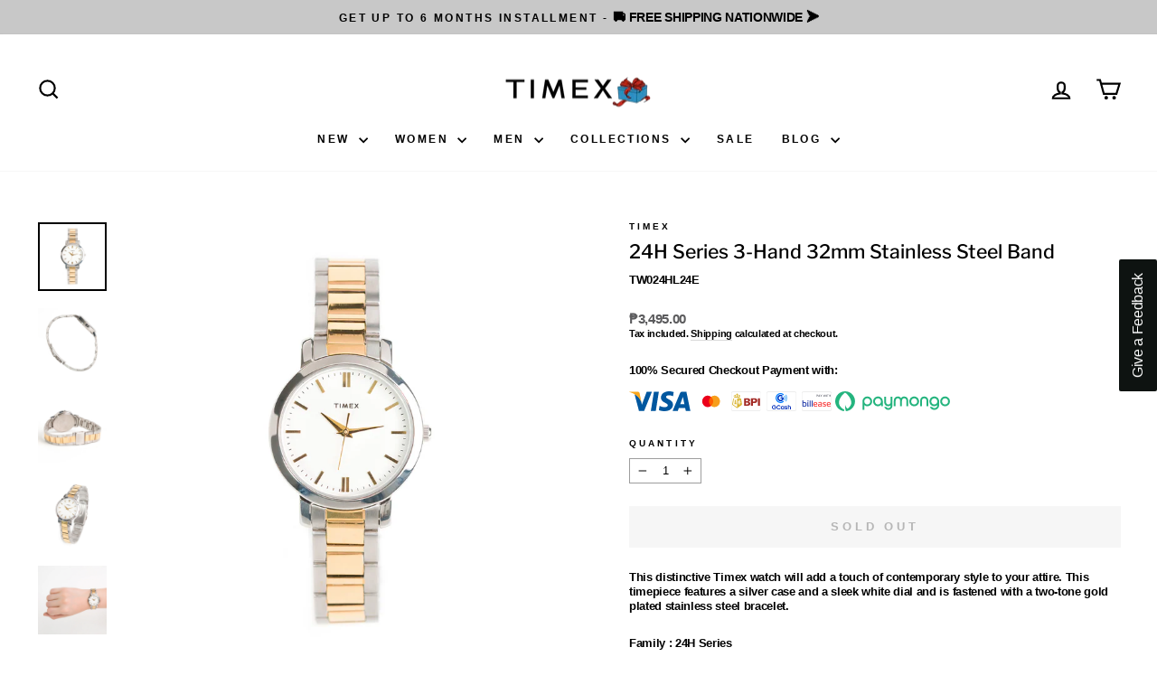

--- FILE ---
content_type: text/css
request_url: https://assets.reviews.io/css/widgets/survey-widget.css
body_size: 19052
content:
.SurveyWidget-prefix{text-align:center}.SurveyWidget-prefix .R-flex-wrapper{box-sizing:border-box;max-width:1240px;margin:0 auto}.SurveyWidget-prefix .R-flex-container-fluid{margin-right:auto;margin-left:auto;padding-right:2rem;padding-left:2rem}.SurveyWidget-prefix .R-flex-row{box-sizing:border-box;display:-webkit-box;display:-webkit-flex;display:-moz-flex;display:-ms-flexbox;display:flex;-webkit-box-flex:0;-webkit-flex:0 1 auto;-moz-box-flex:0;-moz-flex:0 1 auto;-ms-flex:0 1 auto;flex:0 1 auto;-webkit-box-direction:normal;-webkit-box-orient:horizontal;-webkit-flex-direction:row;-moz-flex-direction:row;-ms-flex-direction:row;flex-direction:row;-webkit-flex-wrap:wrap;-moz-flex-wrap:wrap;-ms-flex-wrap:wrap;flex-wrap:wrap;margin-right:-.5rem;margin-left:-.5rem}.SurveyWidget-prefix .R-flex-row--noMargin{margin-left:0;margin-right:0}.SurveyWidget-prefix .R-flex-row.R-flex-reverse{-webkit-box-direction:reverse;-webkit-box-orient:horizontal;-webkit-flex-direction:row-reverse;-moz-flex-direction:row-reverse;-ms-flex-direction:row-reverse;flex-direction:row-reverse}.SurveyWidget-prefix .R-flex-col.R-flex-reverse{-webkit-box-direction:reverse;-webkit-box-orient:vertical;-webkit-flex-direction:column-reverse;-moz-flex-direction:column-reverse;-ms-flex-direction:column-reverse;flex-direction:column-reverse}.SurveyWidget-prefix .R-flex-col-xs{box-sizing:border-box;-webkit-box-flex:0;-webkit-flex-grow:0;-moz-flex-grow:0;-ms-flex-positive:0;flex-grow:0;-webkit-flex-shrink:0;-moz-flex-shrink:0;-ms-flex-negative:0;flex-shrink:0;padding-right:.5rem;padding-left:.5rem;-webkit-flex-basis:auto;-moz-flex-basis:auto;-ms-flex-preferred-size:auto;flex-basis:auto}.SurveyWidget-prefix .R-flex-col-xs-1{box-sizing:border-box;-webkit-box-flex:0;-webkit-flex-grow:0;-moz-flex-grow:0;-ms-flex-positive:0;flex-grow:0;-webkit-flex-shrink:0;-moz-flex-shrink:0;-ms-flex-negative:0;flex-shrink:0;padding-right:.5rem;padding-left:.5rem;-webkit-flex-basis:8.33333%;-moz-flex-basis:8.33333%;-ms-flex-preferred-size:8.33333%;flex-basis:8.33333%;max-width:8.33333%}.SurveyWidget-prefix .R-flex-col-xs-2{box-sizing:border-box;-webkit-box-flex:0;-webkit-flex-grow:0;-moz-flex-grow:0;-ms-flex-positive:0;flex-grow:0;-webkit-flex-shrink:0;-moz-flex-shrink:0;-ms-flex-negative:0;flex-shrink:0;padding-right:.5rem;padding-left:.5rem;-webkit-flex-basis:16.66667%;-moz-flex-basis:16.66667%;-ms-flex-preferred-size:16.66667%;flex-basis:16.66667%;max-width:16.66667%}.SurveyWidget-prefix .R-flex-col-xs-3{box-sizing:border-box;-webkit-box-flex:0;-webkit-flex-grow:0;-moz-flex-grow:0;-ms-flex-positive:0;flex-grow:0;-webkit-flex-shrink:0;-moz-flex-shrink:0;-ms-flex-negative:0;flex-shrink:0;padding-right:.5rem;padding-left:.5rem;-webkit-flex-basis:25%;-moz-flex-basis:25%;-ms-flex-preferred-size:25%;flex-basis:25%;max-width:25%}.SurveyWidget-prefix .R-flex-col-xs-4{box-sizing:border-box;-webkit-box-flex:0;-webkit-flex-grow:0;-moz-flex-grow:0;-ms-flex-positive:0;flex-grow:0;-webkit-flex-shrink:0;-moz-flex-shrink:0;-ms-flex-negative:0;flex-shrink:0;padding-right:.5rem;padding-left:.5rem;-webkit-flex-basis:33.33333%;-moz-flex-basis:33.33333%;-ms-flex-preferred-size:33.33333%;flex-basis:33.33333%;max-width:33.33333%}.SurveyWidget-prefix .R-flex-col-xs-5{box-sizing:border-box;-webkit-box-flex:0;-webkit-flex-grow:0;-moz-flex-grow:0;-ms-flex-positive:0;flex-grow:0;-webkit-flex-shrink:0;-moz-flex-shrink:0;-ms-flex-negative:0;flex-shrink:0;padding-right:.5rem;padding-left:.5rem;-webkit-flex-basis:41.66667%;-moz-flex-basis:41.66667%;-ms-flex-preferred-size:41.66667%;flex-basis:41.66667%;max-width:41.66667%}.SurveyWidget-prefix .R-flex-col-xs-6{box-sizing:border-box;-webkit-box-flex:0;-webkit-flex-grow:0;-moz-flex-grow:0;-ms-flex-positive:0;flex-grow:0;-webkit-flex-shrink:0;-moz-flex-shrink:0;-ms-flex-negative:0;flex-shrink:0;padding-right:.5rem;padding-left:.5rem;-webkit-flex-basis:50%;-moz-flex-basis:50%;-ms-flex-preferred-size:50%;flex-basis:50%;max-width:50%}.SurveyWidget-prefix .R-flex-col-xs-7{box-sizing:border-box;-webkit-box-flex:0;-webkit-flex-grow:0;-moz-flex-grow:0;-ms-flex-positive:0;flex-grow:0;-webkit-flex-shrink:0;-moz-flex-shrink:0;-ms-flex-negative:0;flex-shrink:0;padding-right:.5rem;padding-left:.5rem;-webkit-flex-basis:58.33333%;-moz-flex-basis:58.33333%;-ms-flex-preferred-size:58.33333%;flex-basis:58.33333%;max-width:58.33333%}.SurveyWidget-prefix .R-flex-col-xs-8{box-sizing:border-box;-webkit-box-flex:0;-webkit-flex-grow:0;-moz-flex-grow:0;-ms-flex-positive:0;flex-grow:0;-webkit-flex-shrink:0;-moz-flex-shrink:0;-ms-flex-negative:0;flex-shrink:0;padding-right:.5rem;padding-left:.5rem;-webkit-flex-basis:66.66667%;-moz-flex-basis:66.66667%;-ms-flex-preferred-size:66.66667%;flex-basis:66.66667%;max-width:66.66667%}.SurveyWidget-prefix .R-flex-col-xs-9{box-sizing:border-box;-webkit-box-flex:0;-webkit-flex-grow:0;-moz-flex-grow:0;-ms-flex-positive:0;flex-grow:0;-webkit-flex-shrink:0;-moz-flex-shrink:0;-ms-flex-negative:0;flex-shrink:0;padding-right:.5rem;padding-left:.5rem;-webkit-flex-basis:75%;-moz-flex-basis:75%;-ms-flex-preferred-size:75%;flex-basis:75%;max-width:75%}.SurveyWidget-prefix .R-flex-col-xs-10{box-sizing:border-box;-webkit-box-flex:0;-webkit-flex-grow:0;-moz-flex-grow:0;-ms-flex-positive:0;flex-grow:0;-webkit-flex-shrink:0;-moz-flex-shrink:0;-ms-flex-negative:0;flex-shrink:0;padding-right:.5rem;padding-left:.5rem;-webkit-flex-basis:83.33333%;-moz-flex-basis:83.33333%;-ms-flex-preferred-size:83.33333%;flex-basis:83.33333%;max-width:83.33333%}.SurveyWidget-prefix .R-flex-col-xs-11{box-sizing:border-box;-webkit-box-flex:0;-webkit-flex-grow:0;-moz-flex-grow:0;-ms-flex-positive:0;flex-grow:0;-webkit-flex-shrink:0;-moz-flex-shrink:0;-ms-flex-negative:0;flex-shrink:0;padding-right:.5rem;padding-left:.5rem;-webkit-flex-basis:91.66667%;-moz-flex-basis:91.66667%;-ms-flex-preferred-size:91.66667%;flex-basis:91.66667%;max-width:91.66667%}.SurveyWidget-prefix .R-flex-col-xs-12{box-sizing:border-box;-webkit-box-flex:0;-webkit-flex-grow:0;-moz-flex-grow:0;-ms-flex-positive:0;flex-grow:0;-webkit-flex-shrink:0;-moz-flex-shrink:0;-ms-flex-negative:0;flex-shrink:0;padding-right:.5rem;padding-left:.5rem;-webkit-flex-basis:100%;-moz-flex-basis:100%;-ms-flex-preferred-size:100%;flex-basis:100%;max-width:100%}.SurveyWidget-prefix .R-flex-col-xs-offset-0{box-sizing:border-box;-webkit-box-flex:0;-webkit-flex-grow:0;-moz-flex-grow:0;-ms-flex-positive:0;flex-grow:0;-webkit-flex-shrink:0;-moz-flex-shrink:0;-ms-flex-negative:0;flex-shrink:0;padding-right:.5rem;padding-left:.5rem;margin-left:0}.SurveyWidget-prefix .R-flex-col-xs-offset-1{box-sizing:border-box;-webkit-box-flex:0;-webkit-flex-grow:0;-moz-flex-grow:0;-ms-flex-positive:0;flex-grow:0;-webkit-flex-shrink:0;-moz-flex-shrink:0;-ms-flex-negative:0;flex-shrink:0;padding-right:.5rem;padding-left:.5rem;margin-left:8.33333%}.SurveyWidget-prefix .R-flex-col-xs-offset-2{box-sizing:border-box;-webkit-box-flex:0;-webkit-flex-grow:0;-moz-flex-grow:0;-ms-flex-positive:0;flex-grow:0;-webkit-flex-shrink:0;-moz-flex-shrink:0;-ms-flex-negative:0;flex-shrink:0;padding-right:.5rem;padding-left:.5rem;margin-left:16.66667%}.SurveyWidget-prefix .R-flex-col-xs-offset-3{box-sizing:border-box;-webkit-box-flex:0;-webkit-flex-grow:0;-moz-flex-grow:0;-ms-flex-positive:0;flex-grow:0;-webkit-flex-shrink:0;-moz-flex-shrink:0;-ms-flex-negative:0;flex-shrink:0;padding-right:.5rem;padding-left:.5rem;margin-left:25%}.SurveyWidget-prefix .R-flex-col-xs-offset-4{box-sizing:border-box;-webkit-box-flex:0;-webkit-flex-grow:0;-moz-flex-grow:0;-ms-flex-positive:0;flex-grow:0;-webkit-flex-shrink:0;-moz-flex-shrink:0;-ms-flex-negative:0;flex-shrink:0;padding-right:.5rem;padding-left:.5rem;margin-left:33.33333%}.SurveyWidget-prefix .R-flex-col-xs-offset-5{box-sizing:border-box;-webkit-box-flex:0;-webkit-flex-grow:0;-moz-flex-grow:0;-ms-flex-positive:0;flex-grow:0;-webkit-flex-shrink:0;-moz-flex-shrink:0;-ms-flex-negative:0;flex-shrink:0;padding-right:.5rem;padding-left:.5rem;margin-left:41.66667%}.SurveyWidget-prefix .R-flex-col-xs-offset-6{box-sizing:border-box;-webkit-box-flex:0;-webkit-flex-grow:0;-moz-flex-grow:0;-ms-flex-positive:0;flex-grow:0;-webkit-flex-shrink:0;-moz-flex-shrink:0;-ms-flex-negative:0;flex-shrink:0;padding-right:.5rem;padding-left:.5rem;margin-left:50%}.SurveyWidget-prefix .R-flex-col-xs-offset-7{box-sizing:border-box;-webkit-box-flex:0;-webkit-flex-grow:0;-moz-flex-grow:0;-ms-flex-positive:0;flex-grow:0;-webkit-flex-shrink:0;-moz-flex-shrink:0;-ms-flex-negative:0;flex-shrink:0;padding-right:.5rem;padding-left:.5rem;margin-left:58.33333%}.SurveyWidget-prefix .R-flex-col-xs-offset-8{box-sizing:border-box;-webkit-box-flex:0;-webkit-flex-grow:0;-moz-flex-grow:0;-ms-flex-positive:0;flex-grow:0;-webkit-flex-shrink:0;-moz-flex-shrink:0;-ms-flex-negative:0;flex-shrink:0;padding-right:.5rem;padding-left:.5rem;margin-left:66.66667%}.SurveyWidget-prefix .R-flex-col-xs-offset-9{box-sizing:border-box;-webkit-box-flex:0;-webkit-flex-grow:0;-moz-flex-grow:0;-ms-flex-positive:0;flex-grow:0;-webkit-flex-shrink:0;-moz-flex-shrink:0;-ms-flex-negative:0;flex-shrink:0;padding-right:.5rem;padding-left:.5rem;margin-left:75%}.SurveyWidget-prefix .R-flex-col-xs-offset-10{box-sizing:border-box;-webkit-box-flex:0;-webkit-flex-grow:0;-moz-flex-grow:0;-ms-flex-positive:0;flex-grow:0;-webkit-flex-shrink:0;-moz-flex-shrink:0;-ms-flex-negative:0;flex-shrink:0;padding-right:.5rem;padding-left:.5rem;margin-left:83.33333%}.SurveyWidget-prefix .R-flex-col-xs-offset-11{box-sizing:border-box;-webkit-box-flex:0;-webkit-flex-grow:0;-moz-flex-grow:0;-ms-flex-positive:0;flex-grow:0;-webkit-flex-shrink:0;-moz-flex-shrink:0;-ms-flex-negative:0;flex-shrink:0;padding-right:.5rem;padding-left:.5rem;margin-left:91.66667%}.SurveyWidget-prefix .R-flex-col-xs-offset-12{box-sizing:border-box;-webkit-box-flex:0;-webkit-flex-grow:0;-moz-flex-grow:0;-ms-flex-positive:0;flex-grow:0;-webkit-flex-shrink:0;-moz-flex-shrink:0;-ms-flex-negative:0;flex-shrink:0;padding-right:.5rem;padding-left:.5rem;margin-left:100%}.SurveyWidget-prefix .R-flex-col-xs{-webkit-box-flex:1;-webkit-flex-grow:1;-moz-flex-grow:1;-ms-flex-positive:1;flex-grow:1;-webkit-flex-basis:0;-moz-flex-basis:0;-ms-flex-preferred-size:0;flex-basis:0;max-width:100%}.SurveyWidget-prefix .R-flex-start-xs{-webkit-box-pack:start;-ms-flex-pack:start;-webkit-justify-content:flex-start;-moz-justify-content:flex-start;justify-content:flex-start;text-align:left}.SurveyWidget-prefix .R-flex-center-xs{-webkit-box-pack:center;-ms-flex-pack:center;-webkit-justify-content:center;-moz-justify-content:center;justify-content:center;text-align:center}.SurveyWidget-prefix .R-flex-end-xs{-webkit-box-pack:end;-ms-flex-pack:end;-webkit-justify-content:flex-end;-moz-justify-content:flex-end;justify-content:flex-end;text-align:right}.SurveyWidget-prefix .R-flex-top-xs{-webkit-box-align:start;-ms-flex-align:start;-webkit-align-items:flex-start;-moz-align-items:flex-start;align-items:flex-start}.SurveyWidget-prefix .R-flex-middle-xs{-webkit-box-align:center;-ms-flex-align:center;-webkit-align-items:center;-moz-align-items:center;align-items:center}.SurveyWidget-prefix .R-flex-bottom-xs{-webkit-box-align:end;-ms-flex-align:end;-webkit-align-items:flex-end;-moz-align-items:flex-end;align-items:flex-end}.SurveyWidget-prefix .R-flex-baseline-xs{-webkit-box-align:baseline;-ms-flex-align:baseline;-webkit-align-items:baseline;-moz-align-items:baseline;align-items:baseline}.SurveyWidget-prefix .R-flex-around-xs{-ms-flex-pack:distribute;-webkit-justify-content:space-around;-moz-justify-content:space-around;justify-content:space-around}.SurveyWidget-prefix .R-flex-between-xs{-webkit-box-pack:justify;-ms-flex-pack:justify;-webkit-justify-content:space-between;-moz-justify-content:space-between;justify-content:space-between}.SurveyWidget-prefix .R-flex-first-xs{order:-1}.SurveyWidget-prefix .R-flex-last-xs{order:1}@media only screen and (min-width: 12.5em){.SurveyWidget-prefix .R-flex-container{width:11.98rem}.SurveyWidget-prefix .R-flex-col-xxs{box-sizing:border-box;-webkit-box-flex:0;-webkit-flex-grow:0;-moz-flex-grow:0;-ms-flex-positive:0;flex-grow:0;-webkit-flex-shrink:0;-moz-flex-shrink:0;-ms-flex-negative:0;flex-shrink:0;padding-right:.5rem;padding-left:.5rem;-webkit-flex-basis:auto;-moz-flex-basis:auto;-ms-flex-preferred-size:auto;flex-basis:auto}.SurveyWidget-prefix .R-flex-col-xxs-1{box-sizing:border-box;-webkit-box-flex:0;-webkit-flex-grow:0;-moz-flex-grow:0;-ms-flex-positive:0;flex-grow:0;-webkit-flex-shrink:0;-moz-flex-shrink:0;-ms-flex-negative:0;flex-shrink:0;padding-right:.5rem;padding-left:.5rem;-webkit-flex-basis:8.33333%;-moz-flex-basis:8.33333%;-ms-flex-preferred-size:8.33333%;flex-basis:8.33333%;max-width:8.33333%}.SurveyWidget-prefix .R-flex-col-xxs-2{box-sizing:border-box;-webkit-box-flex:0;-webkit-flex-grow:0;-moz-flex-grow:0;-ms-flex-positive:0;flex-grow:0;-webkit-flex-shrink:0;-moz-flex-shrink:0;-ms-flex-negative:0;flex-shrink:0;padding-right:.5rem;padding-left:.5rem;-webkit-flex-basis:16.66667%;-moz-flex-basis:16.66667%;-ms-flex-preferred-size:16.66667%;flex-basis:16.66667%;max-width:16.66667%}.SurveyWidget-prefix .R-flex-col-xxs-3{box-sizing:border-box;-webkit-box-flex:0;-webkit-flex-grow:0;-moz-flex-grow:0;-ms-flex-positive:0;flex-grow:0;-webkit-flex-shrink:0;-moz-flex-shrink:0;-ms-flex-negative:0;flex-shrink:0;padding-right:.5rem;padding-left:.5rem;-webkit-flex-basis:25%;-moz-flex-basis:25%;-ms-flex-preferred-size:25%;flex-basis:25%;max-width:25%}.SurveyWidget-prefix .R-flex-col-xxs-4{box-sizing:border-box;-webkit-box-flex:0;-webkit-flex-grow:0;-moz-flex-grow:0;-ms-flex-positive:0;flex-grow:0;-webkit-flex-shrink:0;-moz-flex-shrink:0;-ms-flex-negative:0;flex-shrink:0;padding-right:.5rem;padding-left:.5rem;-webkit-flex-basis:33.33333%;-moz-flex-basis:33.33333%;-ms-flex-preferred-size:33.33333%;flex-basis:33.33333%;max-width:33.33333%}.SurveyWidget-prefix .R-flex-col-xxs-5{box-sizing:border-box;-webkit-box-flex:0;-webkit-flex-grow:0;-moz-flex-grow:0;-ms-flex-positive:0;flex-grow:0;-webkit-flex-shrink:0;-moz-flex-shrink:0;-ms-flex-negative:0;flex-shrink:0;padding-right:.5rem;padding-left:.5rem;-webkit-flex-basis:41.66667%;-moz-flex-basis:41.66667%;-ms-flex-preferred-size:41.66667%;flex-basis:41.66667%;max-width:41.66667%}.SurveyWidget-prefix .R-flex-col-xxs-6{box-sizing:border-box;-webkit-box-flex:0;-webkit-flex-grow:0;-moz-flex-grow:0;-ms-flex-positive:0;flex-grow:0;-webkit-flex-shrink:0;-moz-flex-shrink:0;-ms-flex-negative:0;flex-shrink:0;padding-right:.5rem;padding-left:.5rem;-webkit-flex-basis:50%;-moz-flex-basis:50%;-ms-flex-preferred-size:50%;flex-basis:50%;max-width:50%}.SurveyWidget-prefix .R-flex-col-xxs-7{box-sizing:border-box;-webkit-box-flex:0;-webkit-flex-grow:0;-moz-flex-grow:0;-ms-flex-positive:0;flex-grow:0;-webkit-flex-shrink:0;-moz-flex-shrink:0;-ms-flex-negative:0;flex-shrink:0;padding-right:.5rem;padding-left:.5rem;-webkit-flex-basis:58.33333%;-moz-flex-basis:58.33333%;-ms-flex-preferred-size:58.33333%;flex-basis:58.33333%;max-width:58.33333%}.SurveyWidget-prefix .R-flex-col-xxs-8{box-sizing:border-box;-webkit-box-flex:0;-webkit-flex-grow:0;-moz-flex-grow:0;-ms-flex-positive:0;flex-grow:0;-webkit-flex-shrink:0;-moz-flex-shrink:0;-ms-flex-negative:0;flex-shrink:0;padding-right:.5rem;padding-left:.5rem;-webkit-flex-basis:66.66667%;-moz-flex-basis:66.66667%;-ms-flex-preferred-size:66.66667%;flex-basis:66.66667%;max-width:66.66667%}.SurveyWidget-prefix .R-flex-col-xxs-9{box-sizing:border-box;-webkit-box-flex:0;-webkit-flex-grow:0;-moz-flex-grow:0;-ms-flex-positive:0;flex-grow:0;-webkit-flex-shrink:0;-moz-flex-shrink:0;-ms-flex-negative:0;flex-shrink:0;padding-right:.5rem;padding-left:.5rem;-webkit-flex-basis:75%;-moz-flex-basis:75%;-ms-flex-preferred-size:75%;flex-basis:75%;max-width:75%}.SurveyWidget-prefix .R-flex-col-xxs-10{box-sizing:border-box;-webkit-box-flex:0;-webkit-flex-grow:0;-moz-flex-grow:0;-ms-flex-positive:0;flex-grow:0;-webkit-flex-shrink:0;-moz-flex-shrink:0;-ms-flex-negative:0;flex-shrink:0;padding-right:.5rem;padding-left:.5rem;-webkit-flex-basis:83.33333%;-moz-flex-basis:83.33333%;-ms-flex-preferred-size:83.33333%;flex-basis:83.33333%;max-width:83.33333%}.SurveyWidget-prefix .R-flex-col-xxs-11{box-sizing:border-box;-webkit-box-flex:0;-webkit-flex-grow:0;-moz-flex-grow:0;-ms-flex-positive:0;flex-grow:0;-webkit-flex-shrink:0;-moz-flex-shrink:0;-ms-flex-negative:0;flex-shrink:0;padding-right:.5rem;padding-left:.5rem;-webkit-flex-basis:91.66667%;-moz-flex-basis:91.66667%;-ms-flex-preferred-size:91.66667%;flex-basis:91.66667%;max-width:91.66667%}.SurveyWidget-prefix .R-flex-col-xxs-12{box-sizing:border-box;-webkit-box-flex:0;-webkit-flex-grow:0;-moz-flex-grow:0;-ms-flex-positive:0;flex-grow:0;-webkit-flex-shrink:0;-moz-flex-shrink:0;-ms-flex-negative:0;flex-shrink:0;padding-right:.5rem;padding-left:.5rem;-webkit-flex-basis:100%;-moz-flex-basis:100%;-ms-flex-preferred-size:100%;flex-basis:100%;max-width:100%}.SurveyWidget-prefix .R-flex-col-xxs-offset-0{box-sizing:border-box;-webkit-box-flex:0;-webkit-flex-grow:0;-moz-flex-grow:0;-ms-flex-positive:0;flex-grow:0;-webkit-flex-shrink:0;-moz-flex-shrink:0;-ms-flex-negative:0;flex-shrink:0;padding-right:.5rem;padding-left:.5rem;margin-left:0}.SurveyWidget-prefix .R-flex-col-xxs-offset-1{box-sizing:border-box;-webkit-box-flex:0;-webkit-flex-grow:0;-moz-flex-grow:0;-ms-flex-positive:0;flex-grow:0;-webkit-flex-shrink:0;-moz-flex-shrink:0;-ms-flex-negative:0;flex-shrink:0;padding-right:.5rem;padding-left:.5rem;margin-left:8.33333%}.SurveyWidget-prefix .R-flex-col-xxs-offset-2{box-sizing:border-box;-webkit-box-flex:0;-webkit-flex-grow:0;-moz-flex-grow:0;-ms-flex-positive:0;flex-grow:0;-webkit-flex-shrink:0;-moz-flex-shrink:0;-ms-flex-negative:0;flex-shrink:0;padding-right:.5rem;padding-left:.5rem;margin-left:16.66667%}.SurveyWidget-prefix .R-flex-col-xxs-offset-3{box-sizing:border-box;-webkit-box-flex:0;-webkit-flex-grow:0;-moz-flex-grow:0;-ms-flex-positive:0;flex-grow:0;-webkit-flex-shrink:0;-moz-flex-shrink:0;-ms-flex-negative:0;flex-shrink:0;padding-right:.5rem;padding-left:.5rem;margin-left:25%}.SurveyWidget-prefix .R-flex-col-xxs-offset-4{box-sizing:border-box;-webkit-box-flex:0;-webkit-flex-grow:0;-moz-flex-grow:0;-ms-flex-positive:0;flex-grow:0;-webkit-flex-shrink:0;-moz-flex-shrink:0;-ms-flex-negative:0;flex-shrink:0;padding-right:.5rem;padding-left:.5rem;margin-left:33.33333%}.SurveyWidget-prefix .R-flex-col-xxs-offset-5{box-sizing:border-box;-webkit-box-flex:0;-webkit-flex-grow:0;-moz-flex-grow:0;-ms-flex-positive:0;flex-grow:0;-webkit-flex-shrink:0;-moz-flex-shrink:0;-ms-flex-negative:0;flex-shrink:0;padding-right:.5rem;padding-left:.5rem;margin-left:41.66667%}.SurveyWidget-prefix .R-flex-col-xxs-offset-6{box-sizing:border-box;-webkit-box-flex:0;-webkit-flex-grow:0;-moz-flex-grow:0;-ms-flex-positive:0;flex-grow:0;-webkit-flex-shrink:0;-moz-flex-shrink:0;-ms-flex-negative:0;flex-shrink:0;padding-right:.5rem;padding-left:.5rem;margin-left:50%}.SurveyWidget-prefix .R-flex-col-xxs-offset-7{box-sizing:border-box;-webkit-box-flex:0;-webkit-flex-grow:0;-moz-flex-grow:0;-ms-flex-positive:0;flex-grow:0;-webkit-flex-shrink:0;-moz-flex-shrink:0;-ms-flex-negative:0;flex-shrink:0;padding-right:.5rem;padding-left:.5rem;margin-left:58.33333%}.SurveyWidget-prefix .R-flex-col-xxs-offset-8{box-sizing:border-box;-webkit-box-flex:0;-webkit-flex-grow:0;-moz-flex-grow:0;-ms-flex-positive:0;flex-grow:0;-webkit-flex-shrink:0;-moz-flex-shrink:0;-ms-flex-negative:0;flex-shrink:0;padding-right:.5rem;padding-left:.5rem;margin-left:66.66667%}.SurveyWidget-prefix .R-flex-col-xxs-offset-9{box-sizing:border-box;-webkit-box-flex:0;-webkit-flex-grow:0;-moz-flex-grow:0;-ms-flex-positive:0;flex-grow:0;-webkit-flex-shrink:0;-moz-flex-shrink:0;-ms-flex-negative:0;flex-shrink:0;padding-right:.5rem;padding-left:.5rem;margin-left:75%}.SurveyWidget-prefix .R-flex-col-xxs-offset-10{box-sizing:border-box;-webkit-box-flex:0;-webkit-flex-grow:0;-moz-flex-grow:0;-ms-flex-positive:0;flex-grow:0;-webkit-flex-shrink:0;-moz-flex-shrink:0;-ms-flex-negative:0;flex-shrink:0;padding-right:.5rem;padding-left:.5rem;margin-left:83.33333%}.SurveyWidget-prefix .R-flex-col-xxs-offset-11{box-sizing:border-box;-webkit-box-flex:0;-webkit-flex-grow:0;-moz-flex-grow:0;-ms-flex-positive:0;flex-grow:0;-webkit-flex-shrink:0;-moz-flex-shrink:0;-ms-flex-negative:0;flex-shrink:0;padding-right:.5rem;padding-left:.5rem;margin-left:91.66667%}.SurveyWidget-prefix .R-flex-col-xxs-offset-12{box-sizing:border-box;-webkit-box-flex:0;-webkit-flex-grow:0;-moz-flex-grow:0;-ms-flex-positive:0;flex-grow:0;-webkit-flex-shrink:0;-moz-flex-shrink:0;-ms-flex-negative:0;flex-shrink:0;padding-right:.5rem;padding-left:.5rem;margin-left:100%}.SurveyWidget-prefix .R-flex-start-xxs{-webkit-box-pack:start;-ms-flex-pack:start;-webkit-justify-content:flex-start;-moz-justify-content:flex-start;justify-content:flex-start;text-align:left}.SurveyWidget-prefix .R-flex-center-xxs{-webkit-box-pack:center;-ms-flex-pack:center;-webkit-justify-content:center;-moz-justify-content:center;justify-content:center;text-align:center}.SurveyWidget-prefix .R-flex-end-xxs{-webkit-box-pack:end;-ms-flex-pack:end;-webkit-justify-content:flex-end;-moz-justify-content:flex-end;justify-content:flex-end;text-align:right}.SurveyWidget-prefix .R-flex-top-xxs{-webkit-box-align:start;-ms-flex-align:start;-webkit-align-items:flex-start;-moz-align-items:flex-start;align-items:flex-start}.SurveyWidget-prefix .R-flex-middle-xxs{-webkit-box-align:center;-ms-flex-align:center;-webkit-align-items:center;-moz-align-items:center;align-items:center}.SurveyWidget-prefix .R-flex-bottom-xxs{-webkit-box-align:end;-ms-flex-align:end;-webkit-align-items:flex-end;-moz-align-items:flex-end;align-items:flex-end}.SurveyWidget-prefix .R-flex-baseline-xxs{-webkit-box-align:baseline;-ms-flex-align:baseline;-webkit-align-items:baseline;-moz-align-items:baseline;align-items:baseline}.SurveyWidget-prefix .R-flex-around-xxs{-ms-flex-pack:distribute;-webkit-justify-content:space-around;-moz-justify-content:space-around;justify-content:space-around}.SurveyWidget-prefix .R-flex-between-xxs{-webkit-box-pack:justify;-ms-flex-pack:justify;-webkit-justify-content:space-between;-moz-justify-content:space-between;justify-content:space-between}.SurveyWidget-prefix .R-flex-first-xxs{order:-1}.SurveyWidget-prefix .R-flex-last-xxs{order:1}}@media only screen and (min-width: 30em){.SurveyWidget-prefix .R-flex-container{width:28.75rem}.SurveyWidget-prefix .R-flex-col-xs{box-sizing:border-box;-webkit-box-flex:0;-webkit-flex-grow:0;-moz-flex-grow:0;-ms-flex-positive:0;flex-grow:0;-webkit-flex-shrink:0;-moz-flex-shrink:0;-ms-flex-negative:0;flex-shrink:0;padding-right:.5rem;padding-left:.5rem;-webkit-flex-basis:auto;-moz-flex-basis:auto;-ms-flex-preferred-size:auto;flex-basis:auto}.SurveyWidget-prefix .R-flex-col-xs-1{box-sizing:border-box;-webkit-box-flex:0;-webkit-flex-grow:0;-moz-flex-grow:0;-ms-flex-positive:0;flex-grow:0;-webkit-flex-shrink:0;-moz-flex-shrink:0;-ms-flex-negative:0;flex-shrink:0;padding-right:.5rem;padding-left:.5rem;-webkit-flex-basis:8.33333%;-moz-flex-basis:8.33333%;-ms-flex-preferred-size:8.33333%;flex-basis:8.33333%;max-width:8.33333%}.SurveyWidget-prefix .R-flex-col-xs-2{box-sizing:border-box;-webkit-box-flex:0;-webkit-flex-grow:0;-moz-flex-grow:0;-ms-flex-positive:0;flex-grow:0;-webkit-flex-shrink:0;-moz-flex-shrink:0;-ms-flex-negative:0;flex-shrink:0;padding-right:.5rem;padding-left:.5rem;-webkit-flex-basis:16.66667%;-moz-flex-basis:16.66667%;-ms-flex-preferred-size:16.66667%;flex-basis:16.66667%;max-width:16.66667%}.SurveyWidget-prefix .R-flex-col-xs-3{box-sizing:border-box;-webkit-box-flex:0;-webkit-flex-grow:0;-moz-flex-grow:0;-ms-flex-positive:0;flex-grow:0;-webkit-flex-shrink:0;-moz-flex-shrink:0;-ms-flex-negative:0;flex-shrink:0;padding-right:.5rem;padding-left:.5rem;-webkit-flex-basis:25%;-moz-flex-basis:25%;-ms-flex-preferred-size:25%;flex-basis:25%;max-width:25%}.SurveyWidget-prefix .R-flex-col-xs-4{box-sizing:border-box;-webkit-box-flex:0;-webkit-flex-grow:0;-moz-flex-grow:0;-ms-flex-positive:0;flex-grow:0;-webkit-flex-shrink:0;-moz-flex-shrink:0;-ms-flex-negative:0;flex-shrink:0;padding-right:.5rem;padding-left:.5rem;-webkit-flex-basis:33.33333%;-moz-flex-basis:33.33333%;-ms-flex-preferred-size:33.33333%;flex-basis:33.33333%;max-width:33.33333%}.SurveyWidget-prefix .R-flex-col-xs-5{box-sizing:border-box;-webkit-box-flex:0;-webkit-flex-grow:0;-moz-flex-grow:0;-ms-flex-positive:0;flex-grow:0;-webkit-flex-shrink:0;-moz-flex-shrink:0;-ms-flex-negative:0;flex-shrink:0;padding-right:.5rem;padding-left:.5rem;-webkit-flex-basis:41.66667%;-moz-flex-basis:41.66667%;-ms-flex-preferred-size:41.66667%;flex-basis:41.66667%;max-width:41.66667%}.SurveyWidget-prefix .R-flex-col-xs-6{box-sizing:border-box;-webkit-box-flex:0;-webkit-flex-grow:0;-moz-flex-grow:0;-ms-flex-positive:0;flex-grow:0;-webkit-flex-shrink:0;-moz-flex-shrink:0;-ms-flex-negative:0;flex-shrink:0;padding-right:.5rem;padding-left:.5rem;-webkit-flex-basis:50%;-moz-flex-basis:50%;-ms-flex-preferred-size:50%;flex-basis:50%;max-width:50%}.SurveyWidget-prefix .R-flex-col-xs-7{box-sizing:border-box;-webkit-box-flex:0;-webkit-flex-grow:0;-moz-flex-grow:0;-ms-flex-positive:0;flex-grow:0;-webkit-flex-shrink:0;-moz-flex-shrink:0;-ms-flex-negative:0;flex-shrink:0;padding-right:.5rem;padding-left:.5rem;-webkit-flex-basis:58.33333%;-moz-flex-basis:58.33333%;-ms-flex-preferred-size:58.33333%;flex-basis:58.33333%;max-width:58.33333%}.SurveyWidget-prefix .R-flex-col-xs-8{box-sizing:border-box;-webkit-box-flex:0;-webkit-flex-grow:0;-moz-flex-grow:0;-ms-flex-positive:0;flex-grow:0;-webkit-flex-shrink:0;-moz-flex-shrink:0;-ms-flex-negative:0;flex-shrink:0;padding-right:.5rem;padding-left:.5rem;-webkit-flex-basis:66.66667%;-moz-flex-basis:66.66667%;-ms-flex-preferred-size:66.66667%;flex-basis:66.66667%;max-width:66.66667%}.SurveyWidget-prefix .R-flex-col-xs-9{box-sizing:border-box;-webkit-box-flex:0;-webkit-flex-grow:0;-moz-flex-grow:0;-ms-flex-positive:0;flex-grow:0;-webkit-flex-shrink:0;-moz-flex-shrink:0;-ms-flex-negative:0;flex-shrink:0;padding-right:.5rem;padding-left:.5rem;-webkit-flex-basis:75%;-moz-flex-basis:75%;-ms-flex-preferred-size:75%;flex-basis:75%;max-width:75%}.SurveyWidget-prefix .R-flex-col-xs-10{box-sizing:border-box;-webkit-box-flex:0;-webkit-flex-grow:0;-moz-flex-grow:0;-ms-flex-positive:0;flex-grow:0;-webkit-flex-shrink:0;-moz-flex-shrink:0;-ms-flex-negative:0;flex-shrink:0;padding-right:.5rem;padding-left:.5rem;-webkit-flex-basis:83.33333%;-moz-flex-basis:83.33333%;-ms-flex-preferred-size:83.33333%;flex-basis:83.33333%;max-width:83.33333%}.SurveyWidget-prefix .R-flex-col-xs-11{box-sizing:border-box;-webkit-box-flex:0;-webkit-flex-grow:0;-moz-flex-grow:0;-ms-flex-positive:0;flex-grow:0;-webkit-flex-shrink:0;-moz-flex-shrink:0;-ms-flex-negative:0;flex-shrink:0;padding-right:.5rem;padding-left:.5rem;-webkit-flex-basis:91.66667%;-moz-flex-basis:91.66667%;-ms-flex-preferred-size:91.66667%;flex-basis:91.66667%;max-width:91.66667%}.SurveyWidget-prefix .R-flex-col-xs-12{box-sizing:border-box;-webkit-box-flex:0;-webkit-flex-grow:0;-moz-flex-grow:0;-ms-flex-positive:0;flex-grow:0;-webkit-flex-shrink:0;-moz-flex-shrink:0;-ms-flex-negative:0;flex-shrink:0;padding-right:.5rem;padding-left:.5rem;-webkit-flex-basis:100%;-moz-flex-basis:100%;-ms-flex-preferred-size:100%;flex-basis:100%;max-width:100%}.SurveyWidget-prefix .R-flex-col-xs-offset-0{box-sizing:border-box;-webkit-box-flex:0;-webkit-flex-grow:0;-moz-flex-grow:0;-ms-flex-positive:0;flex-grow:0;-webkit-flex-shrink:0;-moz-flex-shrink:0;-ms-flex-negative:0;flex-shrink:0;padding-right:.5rem;padding-left:.5rem;margin-left:0}.SurveyWidget-prefix .R-flex-col-xs-offset-1{box-sizing:border-box;-webkit-box-flex:0;-webkit-flex-grow:0;-moz-flex-grow:0;-ms-flex-positive:0;flex-grow:0;-webkit-flex-shrink:0;-moz-flex-shrink:0;-ms-flex-negative:0;flex-shrink:0;padding-right:.5rem;padding-left:.5rem;margin-left:8.33333%}.SurveyWidget-prefix .R-flex-col-xs-offset-2{box-sizing:border-box;-webkit-box-flex:0;-webkit-flex-grow:0;-moz-flex-grow:0;-ms-flex-positive:0;flex-grow:0;-webkit-flex-shrink:0;-moz-flex-shrink:0;-ms-flex-negative:0;flex-shrink:0;padding-right:.5rem;padding-left:.5rem;margin-left:16.66667%}.SurveyWidget-prefix .R-flex-col-xs-offset-3{box-sizing:border-box;-webkit-box-flex:0;-webkit-flex-grow:0;-moz-flex-grow:0;-ms-flex-positive:0;flex-grow:0;-webkit-flex-shrink:0;-moz-flex-shrink:0;-ms-flex-negative:0;flex-shrink:0;padding-right:.5rem;padding-left:.5rem;margin-left:25%}.SurveyWidget-prefix .R-flex-col-xs-offset-4{box-sizing:border-box;-webkit-box-flex:0;-webkit-flex-grow:0;-moz-flex-grow:0;-ms-flex-positive:0;flex-grow:0;-webkit-flex-shrink:0;-moz-flex-shrink:0;-ms-flex-negative:0;flex-shrink:0;padding-right:.5rem;padding-left:.5rem;margin-left:33.33333%}.SurveyWidget-prefix .R-flex-col-xs-offset-5{box-sizing:border-box;-webkit-box-flex:0;-webkit-flex-grow:0;-moz-flex-grow:0;-ms-flex-positive:0;flex-grow:0;-webkit-flex-shrink:0;-moz-flex-shrink:0;-ms-flex-negative:0;flex-shrink:0;padding-right:.5rem;padding-left:.5rem;margin-left:41.66667%}.SurveyWidget-prefix .R-flex-col-xs-offset-6{box-sizing:border-box;-webkit-box-flex:0;-webkit-flex-grow:0;-moz-flex-grow:0;-ms-flex-positive:0;flex-grow:0;-webkit-flex-shrink:0;-moz-flex-shrink:0;-ms-flex-negative:0;flex-shrink:0;padding-right:.5rem;padding-left:.5rem;margin-left:50%}.SurveyWidget-prefix .R-flex-col-xs-offset-7{box-sizing:border-box;-webkit-box-flex:0;-webkit-flex-grow:0;-moz-flex-grow:0;-ms-flex-positive:0;flex-grow:0;-webkit-flex-shrink:0;-moz-flex-shrink:0;-ms-flex-negative:0;flex-shrink:0;padding-right:.5rem;padding-left:.5rem;margin-left:58.33333%}.SurveyWidget-prefix .R-flex-col-xs-offset-8{box-sizing:border-box;-webkit-box-flex:0;-webkit-flex-grow:0;-moz-flex-grow:0;-ms-flex-positive:0;flex-grow:0;-webkit-flex-shrink:0;-moz-flex-shrink:0;-ms-flex-negative:0;flex-shrink:0;padding-right:.5rem;padding-left:.5rem;margin-left:66.66667%}.SurveyWidget-prefix .R-flex-col-xs-offset-9{box-sizing:border-box;-webkit-box-flex:0;-webkit-flex-grow:0;-moz-flex-grow:0;-ms-flex-positive:0;flex-grow:0;-webkit-flex-shrink:0;-moz-flex-shrink:0;-ms-flex-negative:0;flex-shrink:0;padding-right:.5rem;padding-left:.5rem;margin-left:75%}.SurveyWidget-prefix .R-flex-col-xs-offset-10{box-sizing:border-box;-webkit-box-flex:0;-webkit-flex-grow:0;-moz-flex-grow:0;-ms-flex-positive:0;flex-grow:0;-webkit-flex-shrink:0;-moz-flex-shrink:0;-ms-flex-negative:0;flex-shrink:0;padding-right:.5rem;padding-left:.5rem;margin-left:83.33333%}.SurveyWidget-prefix .R-flex-col-xs-offset-11{box-sizing:border-box;-webkit-box-flex:0;-webkit-flex-grow:0;-moz-flex-grow:0;-ms-flex-positive:0;flex-grow:0;-webkit-flex-shrink:0;-moz-flex-shrink:0;-ms-flex-negative:0;flex-shrink:0;padding-right:.5rem;padding-left:.5rem;margin-left:91.66667%}.SurveyWidget-prefix .R-flex-col-xs-offset-12{box-sizing:border-box;-webkit-box-flex:0;-webkit-flex-grow:0;-moz-flex-grow:0;-ms-flex-positive:0;flex-grow:0;-webkit-flex-shrink:0;-moz-flex-shrink:0;-ms-flex-negative:0;flex-shrink:0;padding-right:.5rem;padding-left:.5rem;margin-left:100%}.SurveyWidget-prefix .R-flex-start-xs{-webkit-box-pack:start;-ms-flex-pack:start;-webkit-justify-content:flex-start;-moz-justify-content:flex-start;justify-content:flex-start;text-align:left}.SurveyWidget-prefix .R-flex-center-xs{-webkit-box-pack:center;-ms-flex-pack:center;-webkit-justify-content:center;-moz-justify-content:center;justify-content:center;text-align:center}.SurveyWidget-prefix .R-flex-end-xs{-webkit-box-pack:end;-ms-flex-pack:end;-webkit-justify-content:flex-end;-moz-justify-content:flex-end;justify-content:flex-end;text-align:right}.SurveyWidget-prefix .R-flex-top-xs{-webkit-box-align:start;-ms-flex-align:start;-webkit-align-items:flex-start;-moz-align-items:flex-start;align-items:flex-start}.SurveyWidget-prefix .R-flex-middle-xs{-webkit-box-align:center;-ms-flex-align:center;-webkit-align-items:center;-moz-align-items:center;align-items:center}.SurveyWidget-prefix .R-flex-bottom-xs{-webkit-box-align:end;-ms-flex-align:end;-webkit-align-items:flex-end;-moz-align-items:flex-end;align-items:flex-end}.SurveyWidget-prefix .R-flex-baseline-xs{-webkit-box-align:baseline;-ms-flex-align:baseline;-webkit-align-items:baseline;-moz-align-items:baseline;align-items:baseline}.SurveyWidget-prefix .R-flex-around-xs{-ms-flex-pack:distribute;-webkit-justify-content:space-around;-moz-justify-content:space-around;justify-content:space-around}.SurveyWidget-prefix .R-flex-between-xs{-webkit-box-pack:justify;-ms-flex-pack:justify;-webkit-justify-content:space-between;-moz-justify-content:space-between;justify-content:space-between}.SurveyWidget-prefix .R-flex-first-xs{order:-1}.SurveyWidget-prefix .R-flex-last-xs{order:1}}@media only screen and (min-width: 48em){.SurveyWidget-prefix .R-flex-container{width:46rem}.SurveyWidget-prefix .R-flex-col-sm{box-sizing:border-box;-webkit-box-flex:0;-webkit-flex-grow:0;-moz-flex-grow:0;-ms-flex-positive:0;flex-grow:0;-webkit-flex-shrink:0;-moz-flex-shrink:0;-ms-flex-negative:0;flex-shrink:0;padding-right:.5rem;padding-left:.5rem;-webkit-flex-basis:auto;-moz-flex-basis:auto;-ms-flex-preferred-size:auto;flex-basis:auto}.SurveyWidget-prefix .R-flex-col-sm-1{box-sizing:border-box;-webkit-box-flex:0;-webkit-flex-grow:0;-moz-flex-grow:0;-ms-flex-positive:0;flex-grow:0;-webkit-flex-shrink:0;-moz-flex-shrink:0;-ms-flex-negative:0;flex-shrink:0;padding-right:.5rem;padding-left:.5rem;-webkit-flex-basis:8.33333%;-moz-flex-basis:8.33333%;-ms-flex-preferred-size:8.33333%;flex-basis:8.33333%;max-width:8.33333%}.SurveyWidget-prefix .R-flex-col-sm-2{box-sizing:border-box;-webkit-box-flex:0;-webkit-flex-grow:0;-moz-flex-grow:0;-ms-flex-positive:0;flex-grow:0;-webkit-flex-shrink:0;-moz-flex-shrink:0;-ms-flex-negative:0;flex-shrink:0;padding-right:.5rem;padding-left:.5rem;-webkit-flex-basis:16.66667%;-moz-flex-basis:16.66667%;-ms-flex-preferred-size:16.66667%;flex-basis:16.66667%;max-width:16.66667%}.SurveyWidget-prefix .R-flex-col-sm-3{box-sizing:border-box;-webkit-box-flex:0;-webkit-flex-grow:0;-moz-flex-grow:0;-ms-flex-positive:0;flex-grow:0;-webkit-flex-shrink:0;-moz-flex-shrink:0;-ms-flex-negative:0;flex-shrink:0;padding-right:.5rem;padding-left:.5rem;-webkit-flex-basis:25%;-moz-flex-basis:25%;-ms-flex-preferred-size:25%;flex-basis:25%;max-width:25%}.SurveyWidget-prefix .R-flex-col-sm-4{box-sizing:border-box;-webkit-box-flex:0;-webkit-flex-grow:0;-moz-flex-grow:0;-ms-flex-positive:0;flex-grow:0;-webkit-flex-shrink:0;-moz-flex-shrink:0;-ms-flex-negative:0;flex-shrink:0;padding-right:.5rem;padding-left:.5rem;-webkit-flex-basis:33.33333%;-moz-flex-basis:33.33333%;-ms-flex-preferred-size:33.33333%;flex-basis:33.33333%;max-width:33.33333%}.SurveyWidget-prefix .R-flex-col-sm-5{box-sizing:border-box;-webkit-box-flex:0;-webkit-flex-grow:0;-moz-flex-grow:0;-ms-flex-positive:0;flex-grow:0;-webkit-flex-shrink:0;-moz-flex-shrink:0;-ms-flex-negative:0;flex-shrink:0;padding-right:.5rem;padding-left:.5rem;-webkit-flex-basis:41.66667%;-moz-flex-basis:41.66667%;-ms-flex-preferred-size:41.66667%;flex-basis:41.66667%;max-width:41.66667%}.SurveyWidget-prefix .R-flex-col-sm-6{box-sizing:border-box;-webkit-box-flex:0;-webkit-flex-grow:0;-moz-flex-grow:0;-ms-flex-positive:0;flex-grow:0;-webkit-flex-shrink:0;-moz-flex-shrink:0;-ms-flex-negative:0;flex-shrink:0;padding-right:.5rem;padding-left:.5rem;-webkit-flex-basis:50%;-moz-flex-basis:50%;-ms-flex-preferred-size:50%;flex-basis:50%;max-width:50%}.SurveyWidget-prefix .R-flex-col-sm-7{box-sizing:border-box;-webkit-box-flex:0;-webkit-flex-grow:0;-moz-flex-grow:0;-ms-flex-positive:0;flex-grow:0;-webkit-flex-shrink:0;-moz-flex-shrink:0;-ms-flex-negative:0;flex-shrink:0;padding-right:.5rem;padding-left:.5rem;-webkit-flex-basis:58.33333%;-moz-flex-basis:58.33333%;-ms-flex-preferred-size:58.33333%;flex-basis:58.33333%;max-width:58.33333%}.SurveyWidget-prefix .R-flex-col-sm-8{box-sizing:border-box;-webkit-box-flex:0;-webkit-flex-grow:0;-moz-flex-grow:0;-ms-flex-positive:0;flex-grow:0;-webkit-flex-shrink:0;-moz-flex-shrink:0;-ms-flex-negative:0;flex-shrink:0;padding-right:.5rem;padding-left:.5rem;-webkit-flex-basis:66.66667%;-moz-flex-basis:66.66667%;-ms-flex-preferred-size:66.66667%;flex-basis:66.66667%;max-width:66.66667%}.SurveyWidget-prefix .R-flex-col-sm-9{box-sizing:border-box;-webkit-box-flex:0;-webkit-flex-grow:0;-moz-flex-grow:0;-ms-flex-positive:0;flex-grow:0;-webkit-flex-shrink:0;-moz-flex-shrink:0;-ms-flex-negative:0;flex-shrink:0;padding-right:.5rem;padding-left:.5rem;-webkit-flex-basis:75%;-moz-flex-basis:75%;-ms-flex-preferred-size:75%;flex-basis:75%;max-width:75%}.SurveyWidget-prefix .R-flex-col-sm-10{box-sizing:border-box;-webkit-box-flex:0;-webkit-flex-grow:0;-moz-flex-grow:0;-ms-flex-positive:0;flex-grow:0;-webkit-flex-shrink:0;-moz-flex-shrink:0;-ms-flex-negative:0;flex-shrink:0;padding-right:.5rem;padding-left:.5rem;-webkit-flex-basis:83.33333%;-moz-flex-basis:83.33333%;-ms-flex-preferred-size:83.33333%;flex-basis:83.33333%;max-width:83.33333%}.SurveyWidget-prefix .R-flex-col-sm-11{box-sizing:border-box;-webkit-box-flex:0;-webkit-flex-grow:0;-moz-flex-grow:0;-ms-flex-positive:0;flex-grow:0;-webkit-flex-shrink:0;-moz-flex-shrink:0;-ms-flex-negative:0;flex-shrink:0;padding-right:.5rem;padding-left:.5rem;-webkit-flex-basis:91.66667%;-moz-flex-basis:91.66667%;-ms-flex-preferred-size:91.66667%;flex-basis:91.66667%;max-width:91.66667%}.SurveyWidget-prefix .R-flex-col-sm-12{box-sizing:border-box;-webkit-box-flex:0;-webkit-flex-grow:0;-moz-flex-grow:0;-ms-flex-positive:0;flex-grow:0;-webkit-flex-shrink:0;-moz-flex-shrink:0;-ms-flex-negative:0;flex-shrink:0;padding-right:.5rem;padding-left:.5rem;-webkit-flex-basis:100%;-moz-flex-basis:100%;-ms-flex-preferred-size:100%;flex-basis:100%;max-width:100%}.SurveyWidget-prefix .R-flex-col-sm-offset-0{box-sizing:border-box;-webkit-box-flex:0;-webkit-flex-grow:0;-moz-flex-grow:0;-ms-flex-positive:0;flex-grow:0;-webkit-flex-shrink:0;-moz-flex-shrink:0;-ms-flex-negative:0;flex-shrink:0;padding-right:.5rem;padding-left:.5rem;margin-left:0}.SurveyWidget-prefix .R-flex-col-sm-offset-1{box-sizing:border-box;-webkit-box-flex:0;-webkit-flex-grow:0;-moz-flex-grow:0;-ms-flex-positive:0;flex-grow:0;-webkit-flex-shrink:0;-moz-flex-shrink:0;-ms-flex-negative:0;flex-shrink:0;padding-right:.5rem;padding-left:.5rem;margin-left:8.33333%}.SurveyWidget-prefix .R-flex-col-sm-offset-2{box-sizing:border-box;-webkit-box-flex:0;-webkit-flex-grow:0;-moz-flex-grow:0;-ms-flex-positive:0;flex-grow:0;-webkit-flex-shrink:0;-moz-flex-shrink:0;-ms-flex-negative:0;flex-shrink:0;padding-right:.5rem;padding-left:.5rem;margin-left:16.66667%}.SurveyWidget-prefix .R-flex-col-sm-offset-3{box-sizing:border-box;-webkit-box-flex:0;-webkit-flex-grow:0;-moz-flex-grow:0;-ms-flex-positive:0;flex-grow:0;-webkit-flex-shrink:0;-moz-flex-shrink:0;-ms-flex-negative:0;flex-shrink:0;padding-right:.5rem;padding-left:.5rem;margin-left:25%}.SurveyWidget-prefix .R-flex-col-sm-offset-4{box-sizing:border-box;-webkit-box-flex:0;-webkit-flex-grow:0;-moz-flex-grow:0;-ms-flex-positive:0;flex-grow:0;-webkit-flex-shrink:0;-moz-flex-shrink:0;-ms-flex-negative:0;flex-shrink:0;padding-right:.5rem;padding-left:.5rem;margin-left:33.33333%}.SurveyWidget-prefix .R-flex-col-sm-offset-5{box-sizing:border-box;-webkit-box-flex:0;-webkit-flex-grow:0;-moz-flex-grow:0;-ms-flex-positive:0;flex-grow:0;-webkit-flex-shrink:0;-moz-flex-shrink:0;-ms-flex-negative:0;flex-shrink:0;padding-right:.5rem;padding-left:.5rem;margin-left:41.66667%}.SurveyWidget-prefix .R-flex-col-sm-offset-6{box-sizing:border-box;-webkit-box-flex:0;-webkit-flex-grow:0;-moz-flex-grow:0;-ms-flex-positive:0;flex-grow:0;-webkit-flex-shrink:0;-moz-flex-shrink:0;-ms-flex-negative:0;flex-shrink:0;padding-right:.5rem;padding-left:.5rem;margin-left:50%}.SurveyWidget-prefix .R-flex-col-sm-offset-7{box-sizing:border-box;-webkit-box-flex:0;-webkit-flex-grow:0;-moz-flex-grow:0;-ms-flex-positive:0;flex-grow:0;-webkit-flex-shrink:0;-moz-flex-shrink:0;-ms-flex-negative:0;flex-shrink:0;padding-right:.5rem;padding-left:.5rem;margin-left:58.33333%}.SurveyWidget-prefix .R-flex-col-sm-offset-8{box-sizing:border-box;-webkit-box-flex:0;-webkit-flex-grow:0;-moz-flex-grow:0;-ms-flex-positive:0;flex-grow:0;-webkit-flex-shrink:0;-moz-flex-shrink:0;-ms-flex-negative:0;flex-shrink:0;padding-right:.5rem;padding-left:.5rem;margin-left:66.66667%}.SurveyWidget-prefix .R-flex-col-sm-offset-9{box-sizing:border-box;-webkit-box-flex:0;-webkit-flex-grow:0;-moz-flex-grow:0;-ms-flex-positive:0;flex-grow:0;-webkit-flex-shrink:0;-moz-flex-shrink:0;-ms-flex-negative:0;flex-shrink:0;padding-right:.5rem;padding-left:.5rem;margin-left:75%}.SurveyWidget-prefix .R-flex-col-sm-offset-10{box-sizing:border-box;-webkit-box-flex:0;-webkit-flex-grow:0;-moz-flex-grow:0;-ms-flex-positive:0;flex-grow:0;-webkit-flex-shrink:0;-moz-flex-shrink:0;-ms-flex-negative:0;flex-shrink:0;padding-right:.5rem;padding-left:.5rem;margin-left:83.33333%}.SurveyWidget-prefix .R-flex-col-sm-offset-11{box-sizing:border-box;-webkit-box-flex:0;-webkit-flex-grow:0;-moz-flex-grow:0;-ms-flex-positive:0;flex-grow:0;-webkit-flex-shrink:0;-moz-flex-shrink:0;-ms-flex-negative:0;flex-shrink:0;padding-right:.5rem;padding-left:.5rem;margin-left:91.66667%}.SurveyWidget-prefix .R-flex-col-sm-offset-12{box-sizing:border-box;-webkit-box-flex:0;-webkit-flex-grow:0;-moz-flex-grow:0;-ms-flex-positive:0;flex-grow:0;-webkit-flex-shrink:0;-moz-flex-shrink:0;-ms-flex-negative:0;flex-shrink:0;padding-right:.5rem;padding-left:.5rem;margin-left:100%}.SurveyWidget-prefix .R-flex-start-sm{-webkit-box-pack:start;-ms-flex-pack:start;-webkit-justify-content:flex-start;-moz-justify-content:flex-start;justify-content:flex-start;text-align:left}.SurveyWidget-prefix .R-flex-center-sm{-webkit-box-pack:center;-ms-flex-pack:center;-webkit-justify-content:center;-moz-justify-content:center;justify-content:center;text-align:center}.SurveyWidget-prefix .R-flex-end-sm{-webkit-box-pack:end;-ms-flex-pack:end;-webkit-justify-content:flex-end;-moz-justify-content:flex-end;justify-content:flex-end;text-align:right}.SurveyWidget-prefix .R-flex-top-sm{-webkit-box-align:start;-ms-flex-align:start;-webkit-align-items:flex-start;-moz-align-items:flex-start;align-items:flex-start}.SurveyWidget-prefix .R-flex-middle-sm{-webkit-box-align:center;-ms-flex-align:center;-webkit-align-items:center;-moz-align-items:center;align-items:center}.SurveyWidget-prefix .R-flex-bottom-sm{-webkit-box-align:end;-ms-flex-align:end;-webkit-align-items:flex-end;-moz-align-items:flex-end;align-items:flex-end}.SurveyWidget-prefix .R-flex-baseline-sm{-webkit-box-align:baseline;-ms-flex-align:baseline;-webkit-align-items:baseline;-moz-align-items:baseline;align-items:baseline}.SurveyWidget-prefix .R-flex-around-sm{-ms-flex-pack:distribute;-webkit-justify-content:space-around;-moz-justify-content:space-around;justify-content:space-around}.SurveyWidget-prefix .R-flex-between-sm{-webkit-box-pack:justify;-ms-flex-pack:justify;-webkit-justify-content:space-between;-moz-justify-content:space-between;justify-content:space-between}.SurveyWidget-prefix .R-flex-first-sm{order:-1}.SurveyWidget-prefix .R-flex-last-sm{order:1}}@media only screen and (min-width: 62em){.SurveyWidget-prefix .R-flex-container{width:61rem}.SurveyWidget-prefix .R-flex-col-md{box-sizing:border-box;-webkit-box-flex:0;-webkit-flex-grow:0;-moz-flex-grow:0;-ms-flex-positive:0;flex-grow:0;-webkit-flex-shrink:0;-moz-flex-shrink:0;-ms-flex-negative:0;flex-shrink:0;padding-right:.5rem;padding-left:.5rem;-webkit-flex-basis:auto;-moz-flex-basis:auto;-ms-flex-preferred-size:auto;flex-basis:auto}.SurveyWidget-prefix .R-flex-col-md-1{box-sizing:border-box;-webkit-box-flex:0;-webkit-flex-grow:0;-moz-flex-grow:0;-ms-flex-positive:0;flex-grow:0;-webkit-flex-shrink:0;-moz-flex-shrink:0;-ms-flex-negative:0;flex-shrink:0;padding-right:.5rem;padding-left:.5rem;-webkit-flex-basis:8.33333%;-moz-flex-basis:8.33333%;-ms-flex-preferred-size:8.33333%;flex-basis:8.33333%;max-width:8.33333%}.SurveyWidget-prefix .R-flex-col-md-2{box-sizing:border-box;-webkit-box-flex:0;-webkit-flex-grow:0;-moz-flex-grow:0;-ms-flex-positive:0;flex-grow:0;-webkit-flex-shrink:0;-moz-flex-shrink:0;-ms-flex-negative:0;flex-shrink:0;padding-right:.5rem;padding-left:.5rem;-webkit-flex-basis:16.66667%;-moz-flex-basis:16.66667%;-ms-flex-preferred-size:16.66667%;flex-basis:16.66667%;max-width:16.66667%}.SurveyWidget-prefix .R-flex-col-md-3{box-sizing:border-box;-webkit-box-flex:0;-webkit-flex-grow:0;-moz-flex-grow:0;-ms-flex-positive:0;flex-grow:0;-webkit-flex-shrink:0;-moz-flex-shrink:0;-ms-flex-negative:0;flex-shrink:0;padding-right:.5rem;padding-left:.5rem;-webkit-flex-basis:25%;-moz-flex-basis:25%;-ms-flex-preferred-size:25%;flex-basis:25%;max-width:25%}.SurveyWidget-prefix .R-flex-col-md-4{box-sizing:border-box;-webkit-box-flex:0;-webkit-flex-grow:0;-moz-flex-grow:0;-ms-flex-positive:0;flex-grow:0;-webkit-flex-shrink:0;-moz-flex-shrink:0;-ms-flex-negative:0;flex-shrink:0;padding-right:.5rem;padding-left:.5rem;-webkit-flex-basis:33.33333%;-moz-flex-basis:33.33333%;-ms-flex-preferred-size:33.33333%;flex-basis:33.33333%;max-width:33.33333%}.SurveyWidget-prefix .R-flex-col-md-5{box-sizing:border-box;-webkit-box-flex:0;-webkit-flex-grow:0;-moz-flex-grow:0;-ms-flex-positive:0;flex-grow:0;-webkit-flex-shrink:0;-moz-flex-shrink:0;-ms-flex-negative:0;flex-shrink:0;padding-right:.5rem;padding-left:.5rem;-webkit-flex-basis:41.66667%;-moz-flex-basis:41.66667%;-ms-flex-preferred-size:41.66667%;flex-basis:41.66667%;max-width:41.66667%}.SurveyWidget-prefix .R-flex-col-md-6{box-sizing:border-box;-webkit-box-flex:0;-webkit-flex-grow:0;-moz-flex-grow:0;-ms-flex-positive:0;flex-grow:0;-webkit-flex-shrink:0;-moz-flex-shrink:0;-ms-flex-negative:0;flex-shrink:0;padding-right:.5rem;padding-left:.5rem;-webkit-flex-basis:50%;-moz-flex-basis:50%;-ms-flex-preferred-size:50%;flex-basis:50%;max-width:50%}.SurveyWidget-prefix .R-flex-col-md-7{box-sizing:border-box;-webkit-box-flex:0;-webkit-flex-grow:0;-moz-flex-grow:0;-ms-flex-positive:0;flex-grow:0;-webkit-flex-shrink:0;-moz-flex-shrink:0;-ms-flex-negative:0;flex-shrink:0;padding-right:.5rem;padding-left:.5rem;-webkit-flex-basis:58.33333%;-moz-flex-basis:58.33333%;-ms-flex-preferred-size:58.33333%;flex-basis:58.33333%;max-width:58.33333%}.SurveyWidget-prefix .R-flex-col-md-8{box-sizing:border-box;-webkit-box-flex:0;-webkit-flex-grow:0;-moz-flex-grow:0;-ms-flex-positive:0;flex-grow:0;-webkit-flex-shrink:0;-moz-flex-shrink:0;-ms-flex-negative:0;flex-shrink:0;padding-right:.5rem;padding-left:.5rem;-webkit-flex-basis:66.66667%;-moz-flex-basis:66.66667%;-ms-flex-preferred-size:66.66667%;flex-basis:66.66667%;max-width:66.66667%}.SurveyWidget-prefix .R-flex-col-md-9{box-sizing:border-box;-webkit-box-flex:0;-webkit-flex-grow:0;-moz-flex-grow:0;-ms-flex-positive:0;flex-grow:0;-webkit-flex-shrink:0;-moz-flex-shrink:0;-ms-flex-negative:0;flex-shrink:0;padding-right:.5rem;padding-left:.5rem;-webkit-flex-basis:75%;-moz-flex-basis:75%;-ms-flex-preferred-size:75%;flex-basis:75%;max-width:75%}.SurveyWidget-prefix .R-flex-col-md-10{box-sizing:border-box;-webkit-box-flex:0;-webkit-flex-grow:0;-moz-flex-grow:0;-ms-flex-positive:0;flex-grow:0;-webkit-flex-shrink:0;-moz-flex-shrink:0;-ms-flex-negative:0;flex-shrink:0;padding-right:.5rem;padding-left:.5rem;-webkit-flex-basis:83.33333%;-moz-flex-basis:83.33333%;-ms-flex-preferred-size:83.33333%;flex-basis:83.33333%;max-width:83.33333%}.SurveyWidget-prefix .R-flex-col-md-11{box-sizing:border-box;-webkit-box-flex:0;-webkit-flex-grow:0;-moz-flex-grow:0;-ms-flex-positive:0;flex-grow:0;-webkit-flex-shrink:0;-moz-flex-shrink:0;-ms-flex-negative:0;flex-shrink:0;padding-right:.5rem;padding-left:.5rem;-webkit-flex-basis:91.66667%;-moz-flex-basis:91.66667%;-ms-flex-preferred-size:91.66667%;flex-basis:91.66667%;max-width:91.66667%}.SurveyWidget-prefix .R-flex-col-md-12{box-sizing:border-box;-webkit-box-flex:0;-webkit-flex-grow:0;-moz-flex-grow:0;-ms-flex-positive:0;flex-grow:0;-webkit-flex-shrink:0;-moz-flex-shrink:0;-ms-flex-negative:0;flex-shrink:0;padding-right:.5rem;padding-left:.5rem;-webkit-flex-basis:100%;-moz-flex-basis:100%;-ms-flex-preferred-size:100%;flex-basis:100%;max-width:100%}.SurveyWidget-prefix .R-flex-col-md-offset-0{box-sizing:border-box;-webkit-box-flex:0;-webkit-flex-grow:0;-moz-flex-grow:0;-ms-flex-positive:0;flex-grow:0;-webkit-flex-shrink:0;-moz-flex-shrink:0;-ms-flex-negative:0;flex-shrink:0;padding-right:.5rem;padding-left:.5rem;margin-left:0}.SurveyWidget-prefix .R-flex-col-md-offset-1{box-sizing:border-box;-webkit-box-flex:0;-webkit-flex-grow:0;-moz-flex-grow:0;-ms-flex-positive:0;flex-grow:0;-webkit-flex-shrink:0;-moz-flex-shrink:0;-ms-flex-negative:0;flex-shrink:0;padding-right:.5rem;padding-left:.5rem;margin-left:8.33333%}.SurveyWidget-prefix .R-flex-col-md-offset-2{box-sizing:border-box;-webkit-box-flex:0;-webkit-flex-grow:0;-moz-flex-grow:0;-ms-flex-positive:0;flex-grow:0;-webkit-flex-shrink:0;-moz-flex-shrink:0;-ms-flex-negative:0;flex-shrink:0;padding-right:.5rem;padding-left:.5rem;margin-left:16.66667%}.SurveyWidget-prefix .R-flex-col-md-offset-3{box-sizing:border-box;-webkit-box-flex:0;-webkit-flex-grow:0;-moz-flex-grow:0;-ms-flex-positive:0;flex-grow:0;-webkit-flex-shrink:0;-moz-flex-shrink:0;-ms-flex-negative:0;flex-shrink:0;padding-right:.5rem;padding-left:.5rem;margin-left:25%}.SurveyWidget-prefix .R-flex-col-md-offset-4{box-sizing:border-box;-webkit-box-flex:0;-webkit-flex-grow:0;-moz-flex-grow:0;-ms-flex-positive:0;flex-grow:0;-webkit-flex-shrink:0;-moz-flex-shrink:0;-ms-flex-negative:0;flex-shrink:0;padding-right:.5rem;padding-left:.5rem;margin-left:33.33333%}.SurveyWidget-prefix .R-flex-col-md-offset-5{box-sizing:border-box;-webkit-box-flex:0;-webkit-flex-grow:0;-moz-flex-grow:0;-ms-flex-positive:0;flex-grow:0;-webkit-flex-shrink:0;-moz-flex-shrink:0;-ms-flex-negative:0;flex-shrink:0;padding-right:.5rem;padding-left:.5rem;margin-left:41.66667%}.SurveyWidget-prefix .R-flex-col-md-offset-6{box-sizing:border-box;-webkit-box-flex:0;-webkit-flex-grow:0;-moz-flex-grow:0;-ms-flex-positive:0;flex-grow:0;-webkit-flex-shrink:0;-moz-flex-shrink:0;-ms-flex-negative:0;flex-shrink:0;padding-right:.5rem;padding-left:.5rem;margin-left:50%}.SurveyWidget-prefix .R-flex-col-md-offset-7{box-sizing:border-box;-webkit-box-flex:0;-webkit-flex-grow:0;-moz-flex-grow:0;-ms-flex-positive:0;flex-grow:0;-webkit-flex-shrink:0;-moz-flex-shrink:0;-ms-flex-negative:0;flex-shrink:0;padding-right:.5rem;padding-left:.5rem;margin-left:58.33333%}.SurveyWidget-prefix .R-flex-col-md-offset-8{box-sizing:border-box;-webkit-box-flex:0;-webkit-flex-grow:0;-moz-flex-grow:0;-ms-flex-positive:0;flex-grow:0;-webkit-flex-shrink:0;-moz-flex-shrink:0;-ms-flex-negative:0;flex-shrink:0;padding-right:.5rem;padding-left:.5rem;margin-left:66.66667%}.SurveyWidget-prefix .R-flex-col-md-offset-9{box-sizing:border-box;-webkit-box-flex:0;-webkit-flex-grow:0;-moz-flex-grow:0;-ms-flex-positive:0;flex-grow:0;-webkit-flex-shrink:0;-moz-flex-shrink:0;-ms-flex-negative:0;flex-shrink:0;padding-right:.5rem;padding-left:.5rem;margin-left:75%}.SurveyWidget-prefix .R-flex-col-md-offset-10{box-sizing:border-box;-webkit-box-flex:0;-webkit-flex-grow:0;-moz-flex-grow:0;-ms-flex-positive:0;flex-grow:0;-webkit-flex-shrink:0;-moz-flex-shrink:0;-ms-flex-negative:0;flex-shrink:0;padding-right:.5rem;padding-left:.5rem;margin-left:83.33333%}.SurveyWidget-prefix .R-flex-col-md-offset-11{box-sizing:border-box;-webkit-box-flex:0;-webkit-flex-grow:0;-moz-flex-grow:0;-ms-flex-positive:0;flex-grow:0;-webkit-flex-shrink:0;-moz-flex-shrink:0;-ms-flex-negative:0;flex-shrink:0;padding-right:.5rem;padding-left:.5rem;margin-left:91.66667%}.SurveyWidget-prefix .R-flex-col-md-offset-12{box-sizing:border-box;-webkit-box-flex:0;-webkit-flex-grow:0;-moz-flex-grow:0;-ms-flex-positive:0;flex-grow:0;-webkit-flex-shrink:0;-moz-flex-shrink:0;-ms-flex-negative:0;flex-shrink:0;padding-right:.5rem;padding-left:.5rem;margin-left:100%}.SurveyWidget-prefix .R-flex-start-md{-webkit-box-pack:start;-ms-flex-pack:start;-webkit-justify-content:flex-start;-moz-justify-content:flex-start;justify-content:flex-start;text-align:left}.SurveyWidget-prefix .R-flex-center-md{-webkit-box-pack:center;-ms-flex-pack:center;-webkit-justify-content:center;-moz-justify-content:center;justify-content:center;text-align:center}.SurveyWidget-prefix .R-flex-end-md{-webkit-box-pack:end;-ms-flex-pack:end;-webkit-justify-content:flex-end;-moz-justify-content:flex-end;justify-content:flex-end;text-align:right}.SurveyWidget-prefix .R-flex-top-md{-webkit-box-align:start;-ms-flex-align:start;-webkit-align-items:flex-start;-moz-align-items:flex-start;align-items:flex-start}.SurveyWidget-prefix .R-flex-middle-md{-webkit-box-align:center;-ms-flex-align:center;-webkit-align-items:center;-moz-align-items:center;align-items:center}.SurveyWidget-prefix .R-flex-bottom-md{-webkit-box-align:end;-ms-flex-align:end;-webkit-align-items:flex-end;-moz-align-items:flex-end;align-items:flex-end}.SurveyWidget-prefix .R-flex-baseline-md{-webkit-box-align:baseline;-ms-flex-align:baseline;-webkit-align-items:baseline;-moz-align-items:baseline;align-items:baseline}.SurveyWidget-prefix .R-flex-around-md{-ms-flex-pack:distribute;-webkit-justify-content:space-around;-moz-justify-content:space-around;justify-content:space-around}.SurveyWidget-prefix .R-flex-between-md{-webkit-box-pack:justify;-ms-flex-pack:justify;-webkit-justify-content:space-between;-moz-justify-content:space-between;justify-content:space-between}.SurveyWidget-prefix .R-flex-first-md{order:-1}.SurveyWidget-prefix .R-flex-last-md{order:1}}@media only screen and (min-width: 75em){.SurveyWidget-prefix .R-flex-container{width:71rem}.SurveyWidget-prefix .R-flex-col-lg{box-sizing:border-box;-webkit-box-flex:0;-webkit-flex-grow:0;-moz-flex-grow:0;-ms-flex-positive:0;flex-grow:0;-webkit-flex-shrink:0;-moz-flex-shrink:0;-ms-flex-negative:0;flex-shrink:0;padding-right:.5rem;padding-left:.5rem;-webkit-flex-basis:auto;-moz-flex-basis:auto;-ms-flex-preferred-size:auto;flex-basis:auto}.SurveyWidget-prefix .R-flex-col-lg-1{box-sizing:border-box;-webkit-box-flex:0;-webkit-flex-grow:0;-moz-flex-grow:0;-ms-flex-positive:0;flex-grow:0;-webkit-flex-shrink:0;-moz-flex-shrink:0;-ms-flex-negative:0;flex-shrink:0;padding-right:.5rem;padding-left:.5rem;-webkit-flex-basis:8.33333%;-moz-flex-basis:8.33333%;-ms-flex-preferred-size:8.33333%;flex-basis:8.33333%;max-width:8.33333%}.SurveyWidget-prefix .R-flex-col-lg-2{box-sizing:border-box;-webkit-box-flex:0;-webkit-flex-grow:0;-moz-flex-grow:0;-ms-flex-positive:0;flex-grow:0;-webkit-flex-shrink:0;-moz-flex-shrink:0;-ms-flex-negative:0;flex-shrink:0;padding-right:.5rem;padding-left:.5rem;-webkit-flex-basis:16.66667%;-moz-flex-basis:16.66667%;-ms-flex-preferred-size:16.66667%;flex-basis:16.66667%;max-width:16.66667%}.SurveyWidget-prefix .R-flex-col-lg-3{box-sizing:border-box;-webkit-box-flex:0;-webkit-flex-grow:0;-moz-flex-grow:0;-ms-flex-positive:0;flex-grow:0;-webkit-flex-shrink:0;-moz-flex-shrink:0;-ms-flex-negative:0;flex-shrink:0;padding-right:.5rem;padding-left:.5rem;-webkit-flex-basis:25%;-moz-flex-basis:25%;-ms-flex-preferred-size:25%;flex-basis:25%;max-width:25%}.SurveyWidget-prefix .R-flex-col-lg-4{box-sizing:border-box;-webkit-box-flex:0;-webkit-flex-grow:0;-moz-flex-grow:0;-ms-flex-positive:0;flex-grow:0;-webkit-flex-shrink:0;-moz-flex-shrink:0;-ms-flex-negative:0;flex-shrink:0;padding-right:.5rem;padding-left:.5rem;-webkit-flex-basis:33.33333%;-moz-flex-basis:33.33333%;-ms-flex-preferred-size:33.33333%;flex-basis:33.33333%;max-width:33.33333%}.SurveyWidget-prefix .R-flex-col-lg-5{box-sizing:border-box;-webkit-box-flex:0;-webkit-flex-grow:0;-moz-flex-grow:0;-ms-flex-positive:0;flex-grow:0;-webkit-flex-shrink:0;-moz-flex-shrink:0;-ms-flex-negative:0;flex-shrink:0;padding-right:.5rem;padding-left:.5rem;-webkit-flex-basis:41.66667%;-moz-flex-basis:41.66667%;-ms-flex-preferred-size:41.66667%;flex-basis:41.66667%;max-width:41.66667%}.SurveyWidget-prefix .R-flex-col-lg-6{box-sizing:border-box;-webkit-box-flex:0;-webkit-flex-grow:0;-moz-flex-grow:0;-ms-flex-positive:0;flex-grow:0;-webkit-flex-shrink:0;-moz-flex-shrink:0;-ms-flex-negative:0;flex-shrink:0;padding-right:.5rem;padding-left:.5rem;-webkit-flex-basis:50%;-moz-flex-basis:50%;-ms-flex-preferred-size:50%;flex-basis:50%;max-width:50%}.SurveyWidget-prefix .R-flex-col-lg-7{box-sizing:border-box;-webkit-box-flex:0;-webkit-flex-grow:0;-moz-flex-grow:0;-ms-flex-positive:0;flex-grow:0;-webkit-flex-shrink:0;-moz-flex-shrink:0;-ms-flex-negative:0;flex-shrink:0;padding-right:.5rem;padding-left:.5rem;-webkit-flex-basis:58.33333%;-moz-flex-basis:58.33333%;-ms-flex-preferred-size:58.33333%;flex-basis:58.33333%;max-width:58.33333%}.SurveyWidget-prefix .R-flex-col-lg-8{box-sizing:border-box;-webkit-box-flex:0;-webkit-flex-grow:0;-moz-flex-grow:0;-ms-flex-positive:0;flex-grow:0;-webkit-flex-shrink:0;-moz-flex-shrink:0;-ms-flex-negative:0;flex-shrink:0;padding-right:.5rem;padding-left:.5rem;-webkit-flex-basis:66.66667%;-moz-flex-basis:66.66667%;-ms-flex-preferred-size:66.66667%;flex-basis:66.66667%;max-width:66.66667%}.SurveyWidget-prefix .R-flex-col-lg-9{box-sizing:border-box;-webkit-box-flex:0;-webkit-flex-grow:0;-moz-flex-grow:0;-ms-flex-positive:0;flex-grow:0;-webkit-flex-shrink:0;-moz-flex-shrink:0;-ms-flex-negative:0;flex-shrink:0;padding-right:.5rem;padding-left:.5rem;-webkit-flex-basis:75%;-moz-flex-basis:75%;-ms-flex-preferred-size:75%;flex-basis:75%;max-width:75%}.SurveyWidget-prefix .R-flex-col-lg-10{box-sizing:border-box;-webkit-box-flex:0;-webkit-flex-grow:0;-moz-flex-grow:0;-ms-flex-positive:0;flex-grow:0;-webkit-flex-shrink:0;-moz-flex-shrink:0;-ms-flex-negative:0;flex-shrink:0;padding-right:.5rem;padding-left:.5rem;-webkit-flex-basis:83.33333%;-moz-flex-basis:83.33333%;-ms-flex-preferred-size:83.33333%;flex-basis:83.33333%;max-width:83.33333%}.SurveyWidget-prefix .R-flex-col-lg-11{box-sizing:border-box;-webkit-box-flex:0;-webkit-flex-grow:0;-moz-flex-grow:0;-ms-flex-positive:0;flex-grow:0;-webkit-flex-shrink:0;-moz-flex-shrink:0;-ms-flex-negative:0;flex-shrink:0;padding-right:.5rem;padding-left:.5rem;-webkit-flex-basis:91.66667%;-moz-flex-basis:91.66667%;-ms-flex-preferred-size:91.66667%;flex-basis:91.66667%;max-width:91.66667%}.SurveyWidget-prefix .R-flex-col-lg-12{box-sizing:border-box;-webkit-box-flex:0;-webkit-flex-grow:0;-moz-flex-grow:0;-ms-flex-positive:0;flex-grow:0;-webkit-flex-shrink:0;-moz-flex-shrink:0;-ms-flex-negative:0;flex-shrink:0;padding-right:.5rem;padding-left:.5rem;-webkit-flex-basis:100%;-moz-flex-basis:100%;-ms-flex-preferred-size:100%;flex-basis:100%;max-width:100%}.SurveyWidget-prefix .R-flex-col-lg-offset-0{box-sizing:border-box;-webkit-box-flex:0;-webkit-flex-grow:0;-moz-flex-grow:0;-ms-flex-positive:0;flex-grow:0;-webkit-flex-shrink:0;-moz-flex-shrink:0;-ms-flex-negative:0;flex-shrink:0;padding-right:.5rem;padding-left:.5rem;margin-left:0}.SurveyWidget-prefix .R-flex-col-lg-offset-1{box-sizing:border-box;-webkit-box-flex:0;-webkit-flex-grow:0;-moz-flex-grow:0;-ms-flex-positive:0;flex-grow:0;-webkit-flex-shrink:0;-moz-flex-shrink:0;-ms-flex-negative:0;flex-shrink:0;padding-right:.5rem;padding-left:.5rem;margin-left:8.33333%}.SurveyWidget-prefix .R-flex-col-lg-offset-2{box-sizing:border-box;-webkit-box-flex:0;-webkit-flex-grow:0;-moz-flex-grow:0;-ms-flex-positive:0;flex-grow:0;-webkit-flex-shrink:0;-moz-flex-shrink:0;-ms-flex-negative:0;flex-shrink:0;padding-right:.5rem;padding-left:.5rem;margin-left:16.66667%}.SurveyWidget-prefix .R-flex-col-lg-offset-3{box-sizing:border-box;-webkit-box-flex:0;-webkit-flex-grow:0;-moz-flex-grow:0;-ms-flex-positive:0;flex-grow:0;-webkit-flex-shrink:0;-moz-flex-shrink:0;-ms-flex-negative:0;flex-shrink:0;padding-right:.5rem;padding-left:.5rem;margin-left:25%}.SurveyWidget-prefix .R-flex-col-lg-offset-4{box-sizing:border-box;-webkit-box-flex:0;-webkit-flex-grow:0;-moz-flex-grow:0;-ms-flex-positive:0;flex-grow:0;-webkit-flex-shrink:0;-moz-flex-shrink:0;-ms-flex-negative:0;flex-shrink:0;padding-right:.5rem;padding-left:.5rem;margin-left:33.33333%}.SurveyWidget-prefix .R-flex-col-lg-offset-5{box-sizing:border-box;-webkit-box-flex:0;-webkit-flex-grow:0;-moz-flex-grow:0;-ms-flex-positive:0;flex-grow:0;-webkit-flex-shrink:0;-moz-flex-shrink:0;-ms-flex-negative:0;flex-shrink:0;padding-right:.5rem;padding-left:.5rem;margin-left:41.66667%}.SurveyWidget-prefix .R-flex-col-lg-offset-6{box-sizing:border-box;-webkit-box-flex:0;-webkit-flex-grow:0;-moz-flex-grow:0;-ms-flex-positive:0;flex-grow:0;-webkit-flex-shrink:0;-moz-flex-shrink:0;-ms-flex-negative:0;flex-shrink:0;padding-right:.5rem;padding-left:.5rem;margin-left:50%}.SurveyWidget-prefix .R-flex-col-lg-offset-7{box-sizing:border-box;-webkit-box-flex:0;-webkit-flex-grow:0;-moz-flex-grow:0;-ms-flex-positive:0;flex-grow:0;-webkit-flex-shrink:0;-moz-flex-shrink:0;-ms-flex-negative:0;flex-shrink:0;padding-right:.5rem;padding-left:.5rem;margin-left:58.33333%}.SurveyWidget-prefix .R-flex-col-lg-offset-8{box-sizing:border-box;-webkit-box-flex:0;-webkit-flex-grow:0;-moz-flex-grow:0;-ms-flex-positive:0;flex-grow:0;-webkit-flex-shrink:0;-moz-flex-shrink:0;-ms-flex-negative:0;flex-shrink:0;padding-right:.5rem;padding-left:.5rem;margin-left:66.66667%}.SurveyWidget-prefix .R-flex-col-lg-offset-9{box-sizing:border-box;-webkit-box-flex:0;-webkit-flex-grow:0;-moz-flex-grow:0;-ms-flex-positive:0;flex-grow:0;-webkit-flex-shrink:0;-moz-flex-shrink:0;-ms-flex-negative:0;flex-shrink:0;padding-right:.5rem;padding-left:.5rem;margin-left:75%}.SurveyWidget-prefix .R-flex-col-lg-offset-10{box-sizing:border-box;-webkit-box-flex:0;-webkit-flex-grow:0;-moz-flex-grow:0;-ms-flex-positive:0;flex-grow:0;-webkit-flex-shrink:0;-moz-flex-shrink:0;-ms-flex-negative:0;flex-shrink:0;padding-right:.5rem;padding-left:.5rem;margin-left:83.33333%}.SurveyWidget-prefix .R-flex-col-lg-offset-11{box-sizing:border-box;-webkit-box-flex:0;-webkit-flex-grow:0;-moz-flex-grow:0;-ms-flex-positive:0;flex-grow:0;-webkit-flex-shrink:0;-moz-flex-shrink:0;-ms-flex-negative:0;flex-shrink:0;padding-right:.5rem;padding-left:.5rem;margin-left:91.66667%}.SurveyWidget-prefix .R-flex-col-lg-offset-12{box-sizing:border-box;-webkit-box-flex:0;-webkit-flex-grow:0;-moz-flex-grow:0;-ms-flex-positive:0;flex-grow:0;-webkit-flex-shrink:0;-moz-flex-shrink:0;-ms-flex-negative:0;flex-shrink:0;padding-right:.5rem;padding-left:.5rem;margin-left:100%}.SurveyWidget-prefix .R-flex-start-lg{-webkit-box-pack:start;-ms-flex-pack:start;-webkit-justify-content:flex-start;-moz-justify-content:flex-start;justify-content:flex-start;text-align:left}.SurveyWidget-prefix .R-flex-center-lg{-webkit-box-pack:center;-ms-flex-pack:center;-webkit-justify-content:center;-moz-justify-content:center;justify-content:center;text-align:center}.SurveyWidget-prefix .R-flex-end-lg{-webkit-box-pack:end;-ms-flex-pack:end;-webkit-justify-content:flex-end;-moz-justify-content:flex-end;justify-content:flex-end;text-align:right}.SurveyWidget-prefix .R-flex-top-lg{-webkit-box-align:start;-ms-flex-align:start;-webkit-align-items:flex-start;-moz-align-items:flex-start;align-items:flex-start}.SurveyWidget-prefix .R-flex-middle-lg{-webkit-box-align:center;-ms-flex-align:center;-webkit-align-items:center;-moz-align-items:center;align-items:center}.SurveyWidget-prefix .R-flex-bottom-lg{-webkit-box-align:end;-ms-flex-align:end;-webkit-align-items:flex-end;-moz-align-items:flex-end;align-items:flex-end}.SurveyWidget-prefix .R-flex-baseline-lg{-webkit-box-align:baseline;-ms-flex-align:baseline;-webkit-align-items:baseline;-moz-align-items:baseline;align-items:baseline}.SurveyWidget-prefix .R-flex-around-lg{-ms-flex-pack:distribute;-webkit-justify-content:space-around;-moz-justify-content:space-around;justify-content:space-around}.SurveyWidget-prefix .R-flex-between-lg{-webkit-box-pack:justify;-ms-flex-pack:justify;-webkit-justify-content:space-between;-moz-justify-content:space-between;justify-content:space-between}.SurveyWidget-prefix .R-flex-first-lg{order:-1}.SurveyWidget-prefix .R-flex-last-lg{order:1}}.SurveyWidget-prefix .u-marginBottom--neg--xxs{margin-bottom:-3px}.SurveyWidget-prefix .u-marginBottom--neg--xs{margin-bottom:-5px}.SurveyWidget-prefix .u-marginBottom--none{margin-bottom:0 !important}.SurveyWidget-prefix .u-marginBottom--xxs{margin-bottom:3px !important}.SurveyWidget-prefix .u-marginBottom--xs{margin-bottom:5px !important}.SurveyWidget-prefix .u-marginBottom--sm{margin-bottom:10px !important}.SurveyWidget-prefix .u-marginBottom--md{margin-bottom:20px !important}.SurveyWidget-prefix .u-marginBottom--lg{margin-bottom:30px !important}.SurveyWidget-prefix .u-marginBottom--xlg{margin-bottom:50px !important}.SurveyWidget-prefix .u-marginBottom--xxlg{margin-bottom:70px !important}.SurveyWidget-prefix .u-marginBottom--xxxlg{margin-bottom:100px !important}.SurveyWidget-prefix .u-marginTop--neg--xxs{margin-top:-3px}.SurveyWidget-prefix .u-marginTop--neg--xs{margin-top:-5px}.SurveyWidget-prefix .u-marginTop--none{margin-top:0 !important}.SurveyWidget-prefix .u-marginTop--xxs{margin-top:3px !important}.SurveyWidget-prefix .u-marginTop--xs{margin-top:5px !important}.SurveyWidget-prefix .u-marginTop--sm{margin-top:10px !important}.SurveyWidget-prefix .u-marginTop--md{margin-top:20px !important}.SurveyWidget-prefix .u-marginTop--lg{margin-top:30px !important}@media screen and (min-width: 993px){.SurveyWidget-prefix .u-marginTop--lg--desktop--sm{margin-top:30px !important}}.SurveyWidget-prefix .u-marginTop--xlg{margin-top:50px !important}.SurveyWidget-prefix .u-marginTop--xxlg{margin-top:70px !important}.SurveyWidget-prefix .u-marginTop--xxxlg{margin-top:100px !important}.SurveyWidget-prefix .u-marginRight--neg--xxs{margin-right:-3px}.SurveyWidget-prefix .u-marginRight--neg--xs{margin-right:-5px}.SurveyWidget-prefix .u-marginRight--none{margin-right:0 !important}.SurveyWidget-prefix .u-marginRight--xs{margin-right:5px !important}.SurveyWidget-prefix .u-marginRight--sm{margin-right:10px !important}.SurveyWidget-prefix .u-marginRight--md{margin-right:20px !important}.SurveyWidget-prefix .u-marginRight--lg{margin-right:30px !important}.SurveyWidget-prefix .u-marginLeft--neg--xxs{margin-left:-3px}.SurveyWidget-prefix .u-marginLeft--neg--xs{margin-left:-5px}.SurveyWidget-prefix .u-marginLeft--none{margin-left:0 !important}.SurveyWidget-prefix .u-marginLeft--xs{margin-left:5px !important}.SurveyWidget-prefix .u-marginLeft--sm{margin-left:10px !important}.SurveyWidget-prefix .u-marginLeft--md{margin-left:20px !important}.SurveyWidget-prefix .u-marginLeft--lg{margin-left:30px !important}.SurveyWidget-prefix .u-paddingBottom--none{padding-bottom:0 !important}.SurveyWidget-prefix .u-paddingBottom--sm{padding-bottom:10px !important}.SurveyWidget-prefix .u-paddingBottom--md{padding-bottom:20px !important}.SurveyWidget-prefix .u-paddingBottom--lg{padding-bottom:30px !important}.SurveyWidget-prefix .u-paddingBottom--xlg{padding-bottom:50px !important}.SurveyWidget-prefix .u-paddingBottom--xxlg{padding-bottom:70px !important}.SurveyWidget-prefix .u-paddingBottom--xxxlg{padding-bottom:100px !important}.SurveyWidget-prefix .u-paddingTop--none{padding-top:0 !important}.SurveyWidget-prefix .u-paddingTop--sm{padding-top:10px !important}.SurveyWidget-prefix .u-paddingTop--md{padding-top:20px !important}.SurveyWidget-prefix .u-paddingTop--lg{padding-top:30px !important}.SurveyWidget-prefix .u-paddingTop--xlg{padding-top:50px !important}.SurveyWidget-prefix .u-paddingTop--xxlg{padding-top:70px !important}.SurveyWidget-prefix .u-paddingTop--xxxlg{padding-top:100px !important}.SurveyWidget-prefix .u-paddingRight--none{padding-right:0 !important}.SurveyWidget-prefix .u-paddingRight--xxs{padding-right:2px !important}.SurveyWidget-prefix .u-paddingRight--xs{padding-right:5px !important}.SurveyWidget-prefix .u-paddingRight--sm{padding-right:10px !important}.SurveyWidget-prefix .u-paddingRight--md{padding-right:20px !important}.SurveyWidget-prefix .u-paddingRight--lg{padding-right:30px !important}.SurveyWidget-prefix .u-paddingRight--xlg{padding-right:50px !important}.SurveyWidget-prefix .u-paddingRight--xxlg{padding-right:70px !important}.SurveyWidget-prefix .u-paddingRight--xxxlg{padding-right:100px !important}.SurveyWidget-prefix .u-paddingLeft--none{padding-left:0 !important}.SurveyWidget-prefix .u-paddingLeft--xxs{padding-left:2px !important}.SurveyWidget-prefix .u-paddingLeft--xs{padding-left:5px !important}.SurveyWidget-prefix .u-paddingLeft--sm{padding-left:10px !important}.SurveyWidget-prefix .u-paddingLeft--md{padding-left:20px !important}.SurveyWidget-prefix .u-paddingLeft--lg{padding-left:30px !important}.SurveyWidget-prefix .u-paddingLeft--xlg{padding-left:50px !important}.SurveyWidget-prefix .u-paddingLeft--xxlg{padding-left:70px !important}.SurveyWidget-prefix .u-paddingLeft--xxxlg{padding-left:100px !important}.SurveyWidget-prefix .u-textLeft{text-align:left !important}.SurveyWidget-prefix .u-textCenter{text-align:center !important}.SurveyWidget-prefix .u-textCenter--all{text-align:center !important}@media (min-width: 993px){.SurveyWidget-prefix .u-textCenter--desktop--sm{text-align:center !important}}@media (max-width: 992px){.SurveyWidget-prefix .u-textCenter--tablet--lg{text-align:center !important}}@media (max-width: 768px){.SurveyWidget-prefix .u-textCenter--tablet--md{text-align:center !important}}@media (max-width: 767px){.SurveyWidget-prefix .u-textCenter--tablet--sm{text-align:center !important}}@media (max-width: 640px){.SurveyWidget-prefix .u-textCenter--phone--lg{text-align:center !important}}@media (max-width: 480px){.SurveyWidget-prefix .u-textCenter--phone--md{text-align:center !important}}.SurveyWidget-prefix .u-textRight{text-align:right !important}.SurveyWidget-prefix .u-textRight--all{text-align:right !important}.SurveyWidget-prefix .u-textLeft--all{text-align:left !important}.SurveyWidget-prefix .u-hidden--all{display:none !important}@media (max-width: 640px){.SurveyWidget-prefix .u-hidden--phone--lg{display:none !important}}@media (max-width: 768px){.SurveyWidget-prefix .u-hidden--tablet--md{display:none !important}}@media (max-width: 992px){.SurveyWidget-prefix .u-hidden--tablet--lg{display:none !important}}.SurveyWidget-prefix .u-visible--phone--lg{display:none !important}@media (max-width: 640px){.SurveyWidget-prefix .u-visible--phone--lg{display:inline-block !important}}.SurveyWidget-prefix .u-visible--phone--lg--block{display:none !important}@media (max-width: 640px){.SurveyWidget-prefix .u-visible--phone--lg--block{display:block !important}}.SurveyWidget-prefix .u-visible--tablet--md{display:none !important}@media (max-width: 768px){.SurveyWidget-prefix .u-visible--tablet--md{display:inline-block !important}}.SurveyWidget-prefix .u-visible--tablet--lg{display:none !important}@media (max-width: 992px){.SurveyWidget-prefix .u-visible--tablet--lg{display:inline-block !important}}.SurveyWidget-prefix .u-visible--desktop--sm{display:none !important}@media (min-width: 993px){.SurveyWidget-prefix .u-visible--desktop--sm{display:inline-block !important}}.SurveyWidget-prefix .u-whiteSpace--prewrap{white-space:pre-wrap;word-break:break-word}.SurveyWidget-prefix .u-whiteSpace--nowrap{white-space:nowrap;word-break:nowrap}.SurveyWidget-prefix .u-overflow--hidden{overflow:hidden !important}.SurveyWidget-prefix .u-textCapitalized{text-transform:capitalize}.SurveyWidget-prefix .u-textLowercase{text-transform:lowercase}.SurveyWidget-prefix .u-textSentenceCase:first-letter{text-transform:capitalize !important}.SurveyWidget-prefix .u-cursorPointer{cursor:pointer !important}.SurveyWidget-prefix .u-cursorDefault{cursor:default !important}.SurveyWidget-prefix .u-wordBreak--wordBreak{word-break:break-word !important}.SurveyWidget-prefix .u-wordBreak--wordAll{word-break:break-all !important}.SurveyWidget-prefix .u-textOverflow--elipsis{text-overflow:ellipsis}.SurveyWidget-prefix .u-textEllipsis{white-space:nowrap;overflow:hidden;text-overflow:ellipsis}.SurveyWidget-prefix .u-textTrim--1{display:-webkit-box !important;-webkit-line-clamp:1;-webkit-box-orient:vertical;overflow:hidden}.SurveyWidget-prefix .u-textTrim--2{display:-webkit-box !important;-webkit-line-clamp:2;-webkit-box-orient:vertical;overflow:hidden}.SurveyWidget-prefix .u-textTrim--3{display:-webkit-box !important;-webkit-line-clamp:3;-webkit-box-orient:vertical;overflow:hidden}.SurveyWidget-prefix .u-textTrim--4{display:-webkit-box !important;-webkit-line-clamp:4;-webkit-box-orient:vertical;overflow:hidden}.SurveyWidget-prefix .u-textTrim--onHoverShowAll:hover{-webkit-line-clamp:initial}.SurveyWidget-prefix .u-positionRelative{position:relative !important}.SurveyWidget-prefix .u-positionStatic{position:static !important}.SurveyWidget-prefix .u-hr{display:block;height:1px;border-width:var(--common-border-width, 1px);border-style:solid;border-color:var(--common-border-color, rgba(0,0,0,0.15));margin-top:10px;margin-bottom:10px;border-left:0;border-right:0;border-bottom:0}@media only screen and (-ms-high-contrast: active), (-ms-high-contrast: none){.SurveyWidget-prefix .u-hr{border-width:1px;border-color:rgba(0,0,0,0.15)}}.SurveyWidget-prefix .u-hr--dashed{border-width:var(--common-border-width, 1px);border-style:dashed;border-left:0;border-right:0;border-bottom:0}@media only screen and (-ms-high-contrast: active), (-ms-high-contrast: none){.SurveyWidget-prefix .u-hr--dashed{border-width:1px}}.SurveyWidget-prefix .u-hr--margin-sm{margin-top:20px;margin-bottom:20px}.SurveyWidget-prefix .u-hr--margin-md{margin-top:30px;margin-bottom:30px}.SurveyWidget-prefix .u-hr--margin-lg{margin-top:50px;margin-bottom:50px}.SurveyWidget-prefix .u-displayFlex{display:flex}.SurveyWidget-prefix .u-displayInlineFlex{display:inline-flex}.SurveyWidget-prefix .u-flexJustifyContent--center,.SurveyWidget-prefix .u-justifyContent--center{justify-content:center !important}.SurveyWidget-prefix .u-flexJustifyContent--between{justify-content:space-between !important}.SurveyWidget-prefix .u-flexJustifyContent--start{justify-content:flex-start !important}.SurveyWidget-prefix .u-flexAlignItems--stretch{align-items:stretch !important}.SurveyWidget-prefix .u-flexAlignItems--center{align-items:center !important}.SurveyWidget-prefix .u-flexAlignItems--start{align-items:flex-start !important}.SurveyWidget-prefix .u-flexDirection--row{flex-direction:row !important}.SurveyWidget-prefix .u-flexDirection--column{flex-direction:column !important}.SurveyWidget-prefix .u-flexWrap--wrap{flex-wrap:wrap}.SurveyWidget-prefix .u-flexWrap--noWrap{flex-wrap:nowrap}.SurveyWidget-prefix .u-flexGrow{flex-grow:1}.SurveyWidget-prefix .u-height--100{height:100%}.SurveyWidget-prefix .u-width--100{width:100%}.SurveyWidget-prefix .u-maxWidth--240{width:100%;max-width:240px}.SurveyWidget-prefix .u-maxWidth--320{width:100%;max-width:320px}.SurveyWidget-prefix .u-maxWidth--380{width:100%;max-width:380px}.SurveyWidget-prefix .u-maxWidth--480{width:100%;max-width:480px}.SurveyWidget-prefix .u-maxWidth--640{width:100%;max-width:640px}.SurveyWidget-prefix .u-maxWidth--768{width:100%;max-width:768px}@media screen and (min-width: 768px){.SurveyWidget-prefix .u-scrollableMaxHeight--480--desktop{max-height:480px;overflow-y:auto}}.SurveyWidget-prefix .u-displayBlock{display:block !important}.SurveyWidget-prefix .u-inlineBlock,.SurveyWidget-prefix .u-displayInlineBlock{display:inline-block}.SurveyWidget-prefix .u-verticalAlign--middle{vertical-align:middle !important}.SurveyWidget-prefix .u-verticalAlign--top{vertical-align:top !important}.SurveyWidget-prefix .u-pointerEvents--none{pointer-events:none !important}.SurveyWidget-prefix .u-floatRight{float:right}.SurveyWidget-prefix .u-floatLeft{float:left}.SurveyWidget-prefix .u-removeWhitespace{font-size:0}.SurveyWidget-prefix .u-isDisabled{filter:grayscale(1);opacity:0.3;cursor:default}.SurveyWidget-prefix .u-textDecoration--underline{text-decoration:underline}.SurveyWidget-prefix .u-filterBlur--4{-webkit-filter:blur(4px);filter:blur(4px)}.SurveyWidget-prefix .u-transitionAll--03{transition:all 0.3s ease-in-out}.SurveyWidget-prefix .u-transitionAll--05{transition:all 0.5s ease-in-out}.SurveyWidget-prefix .u-flipItem--x{-webkit-transform:scaleX(-1);transform:scaleX(-1)}.SurveyWidget-prefix .u-rowGap--xxs{grid-row-gap:3px}.SurveyWidget-prefix .u-rowGap--xs{grid-row-gap:5px}.SurveyWidget-prefix .u-rowGap--sm{grid-row-gap:10px}.SurveyWidget-prefix .u-rowGap--md{grid-column-gap:15px}.SurveyWidget-prefix .u-columnGap--xxs{grid-column-gap:3px}.SurveyWidget-prefix .u-columnGap--xs{grid-column-gap:5px}.SurveyWidget-prefix .u-columnGap--sm{grid-column-gap:10px}.SurveyWidget-prefix .u-columnGap--md{grid-column-gap:15px}@keyframes GlobalLoaderAnimation{from{transform:rotate(0deg)}to{transform:rotate(360deg)}}@-webkit-keyframes GlobalLoaderAnimation{from{-webkit-transform:rotate(0deg)}to{-webkit-transform:rotate(360deg)}}.SurveyWidget-prefix .R-GlobalLoader{width:40px;height:40px;display:inline-block;padding:0px;border-radius:100%;border:3px solid;border-top-color:rgba(0,0,0,0.15);border-bottom-color:rgba(255,255,255,0);border-left-color:rgba(0,0,0,0.15);border-right-color:rgba(255,255,255,0);-webkit-animation:GlobalLoaderAnimation 0.7s ease-in-out infinite;animation:GlobalLoaderAnimation 0.7s ease-in-out infinite}.SurveyWidget-prefix .R-GlobalLoader--sm{width:25px;height:25px;border-width:3px}.SurveyWidget-prefix .R-StarLoader{display:inline-block;max-width:320px;width:100%;position:relative;text-align:center;display:none;margin-top:50px;min-height:170px}.SurveyWidget-prefix .R-StarLoader.isActive{display:inline-block}.SurveyWidget-prefix .R-StarLoader .R-StarLoader__svg{width:60px}.SurveyWidget-prefix .R-StarLoader .R-StarLoader__description{margin-top:-5px;display:none}.SurveyWidget-prefix .R-StarLoader .R-StarLoader__messageSlider .messageSlider__item{overflow:hidden;max-height:0;opacity:0;transition:max-height 0.25s, opacity 0.25s}.SurveyWidget-prefix .R-StarLoader .R-StarLoader__messageSlider .messageSlider__item.isVisible{max-height:80px;opacity:1;transition:max-height 0.25s, opacity 1s}.SurveyWidget-prefix .R-StarLoader .R-StarLoader__link{position:relative;display:inline-block;background-color:rgba(17,177,167,0.2);font-weight:500;color:#11B1A7;padding-left:3px;padding-right:3px;margin-top:-1px;margin-bottom:-1px}.SurveyWidget-prefix .R-StarLoader .R-StarLoader__link .link__icon{position:relative;display:inline-block;vertical-align:top;margin-top:3px;margin-left:0px}.SurveyWidget-prefix .R-StarLoader .R-StarLoader__link--underline{padding-bottom:2px;font-weight:600;padding-left:0;padding-right:0;background-color:transparent}.SurveyWidget-prefix .R-StarLoader .R-StarLoader__link--underline:after{position:absolute;content:"";height:2px;width:100%;left:0;bottom:0;background-color:#11B1A7}.SurveyWidget-prefix .R-StarLoader .R-StarLoader__emoji{font-size:18px;position:relative;top:2px}.SurveyWidget-prefix .R-StarLoader .outer{fill:transparent;stroke:#fff;stroke-width:6px;stroke-dasharray:200;stroke-dashoffset:0;transform-origin:center;animation:R-draw 4s infinite}.SurveyWidget-prefix .R-StarLoader .inner{fill:#fff;transform-origin:center;animation:R-fadeIn 4s infinite}@media only screen and (-ms-high-contrast: active), (-ms-high-contrast: none){.SurveyWidget-prefix .R-StarLoader .inner{display:none}}@keyframes R-fadeIn{0%{opacity:1;transform:scale(4.95) translate(44%, 43.9%)}50%{opacity:0.8;transform:scale(4.25) translate(44%, 43.9%)}100%{opacity:1;transform:scale(4.95) translate(44%, 43.9%)}}@keyframes R-draw{0%{transform:scale(0.9);stroke-dashoffset:0}50%{opacity:0.8;transform:scale(0.8);stroke-dashoffset:1000}100%{transform:scale(0.9);stroke-dashoffset:0}}.SurveyWidget-prefix .R-StarLoader--dark .outer{stroke:#0e1311}.SurveyWidget-prefix .R-StarLoader--dark .inner{fill:#0e1311}.SurveyWidget-prefix .R-StarLoader--autoHeight{min-height:auto;margin-top:0}@keyframes ColouredProgressBar{0%{background-position:100%}100%{background-position:0}}.SurveyWidget-prefix .R-ColouredProgressBar{width:100%;max-width:260px;height:8px;background:rgba(22,23,43,0.15);border-radius:3px;overflow:hidden}.SurveyWidget-prefix .R-ColouredProgressBar__inner{display:block;height:100%;background:linear-gradient(90deg, #5ddab1, #18c1b6 34%, #7563e1 51%, #5ddab1 68%, #18c1b6);background-size:300% 100%;animation:ColouredProgressBar 2s linear infinite}.SurveyWidget-prefix .R-TextHeading{display:block;font-family:var(--heading-text-font-family, inherit);font-size:1.75em;line-height:var(--heading-text-line-height, 1.4);font-weight:var(--heading-text-font-weight, 600);letter-spacing:var(--heading-text-letter-spacing, 0);text-transform:var(--heading-text-transform, none);color:var(--heading-text-color, #0E1311);text-align:left;margin-top:0;margin-bottom:1.25em}@media only screen and (-ms-high-contrast: active), (-ms-high-contrast: none){.SurveyWidget-prefix .R-TextHeading{font-family:inherit;font-weight:600;color:#0E1311}}.SurveyWidget-prefix .R-TextHeading--xxxxxs{font-size:0.6875em;margin-bottom:0.3125em}.SurveyWidget-prefix .R-TextHeading--xxxxs{font-size:0.75em;margin-bottom:0.3125em}.SurveyWidget-prefix .R-TextHeading--xxxs{font-size:0.875em;margin-bottom:0.3125em}.SurveyWidget-prefix .R-TextHeading--xxs{font-size:1em;margin-bottom:0.3125em}.SurveyWidget-prefix .R-TextHeading--xs{font-size:1.125em;margin-bottom:0.625em}@media (max-width: 640px){.SurveyWidget-prefix .R-TextHeading--xs{font-size:1em}}.SurveyWidget-prefix .R-TextHeading--sm{font-size:1.25em}@media (max-width: 640px){.SurveyWidget-prefix .R-TextHeading--sm{font-size:1.125em}}.SurveyWidget-prefix .R-TextHeading--md{font-size:1.625em}@media (max-width: 640px){.SurveyWidget-prefix .R-TextHeading--md{font-size:1.375em}}.SurveyWidget-prefix .R-TextHeading--lg{font-size:2.25em}@media (max-width: 640px){.SurveyWidget-prefix .R-TextHeading--lg{font-size:1.75em}}.SurveyWidget-prefix .R-TextHeading--xlg{font-size:2.625em}.SurveyWidget-prefix .R-TextHeading--inline{display:inline-block}.SurveyWidget-prefix .R-TextHeading--white{color:#ffffff}.SurveyWidget-prefix .R-TextHeading--light{color:rgba(255,255,255,0.85)}.SurveyWidget-prefix .R-TextHeading--semiBold{font-weight:600}.SurveyWidget-prefix .R-TextBody{display:block;font-family:var(--body-text-font-family, inherit);font-size:1.125em;line-height:var(--body-text-line-height, 1.4);font-weight:var(--body-text-font-weight, 400);letter-spacing:var(--body-text-letter-spacing, 0);color:var(--body-text-color, #0E1311);text-transform:var(--body-text-transform, none);text-align:left;margin-top:0;margin-bottom:1.25em}@media only screen and (-ms-high-contrast: active), (-ms-high-contrast: none){.SurveyWidget-prefix .R-TextBody{font-family:inherit;font-weight:400;color:#0E1311}}.SurveyWidget-prefix .R-TextBody--xxxxs{font-size:0.6875em;margin-bottom:0.25em}.SurveyWidget-prefix .R-TextBody--xxxs{font-size:0.75em;margin-bottom:0.3125em}.SurveyWidget-prefix .R-TextBody--xxs{font-size:0.875em;margin-bottom:0.625em}.SurveyWidget-prefix .R-TextBody--xs{font-size:0.9375em;margin-bottom:0.9375em}.SurveyWidget-prefix .R-TextBody--sm{font-size:1em}.SurveyWidget-prefix .R-TextBody--md{font-size:1.125em}.SurveyWidget-prefix .R-TextBody--lg{font-size:1.375em}.SurveyWidget-prefix .R-TextBody--xlg{font-size:1.625em}.SurveyWidget-prefix .R-TextBody--inline{display:inline-block}.SurveyWidget-prefix .R-TextBody--white{color:#ffffff}.SurveyWidget-prefix .R-TextBody--light{color:rgba(255,255,255,0.85)}.SurveyWidget-prefix .R-TextBody--colourDanger{color:#e7656e}.SurveyWidget-prefix .TextList{list-style-type:disc;padding:0 0 0 20px}.SurveyWidget-prefix .TextList .TextList__item{position:relative}.SurveyWidget-prefix .TextList .TextList__item--noBullet{list-style-type:none}.SurveyWidget-prefix .TextList .R-TextBody--sm{margin-bottom:15px}.SurveyWidget-prefix .TextList--withCheckmarks{padding-left:0}.SurveyWidget-prefix .TextList--withCheckmarks .TextList__item{padding-left:30px;list-style-type:none}.SurveyWidget-prefix .TextList--withCheckmarks .TextList__item .item__icon{position:absolute;left:3px;top:3px;color:#fff;background-color:#11B1A7;display:inline-block;font-size:12px;line-height:16px;width:16px;height:16px;text-align:center;border-radius:60px}.SurveyWidget-prefix .TextList--numbered{list-style-type:decimal}.SurveyWidget-prefix .UnderlineText{display:inline-block;position:relative;margin-bottom:5px}.SurveyWidget-prefix .UnderlineText:after{content:"";display:inline-block;width:100%;height:3px;position:absolute;bottom:-2px;left:0;background-color:#11B1A7;box-shadow:0 2px 2px rgba(0,0,0,0.1)}.SurveyWidget-prefix .UnderlineText--black:after{background-color:#0E1311}.SurveyWidget-prefix .R-Field{position:relative;margin-bottom:25px}.SurveyWidget-prefix .R-Field .R-Field__label{color:var(--body-text-color, #0E1311);opacity:0;overflow:hidden;padding:0 5px;pointer-events:none;position:absolute;text-overflow:ellipsis;top:5px;margin-bottom:0;transform:translateY(5px);transition:all 0.1s ease-out;-webkit-user-select:none;-moz-user-select:none;-ms-user-select:none;user-select:none;white-space:nowrap;z-index:1;display:inline-block;background-color:transparent;backdrop-filter:blur(20px);width:auto;left:10px;top:-7px}@media only screen and (-ms-high-contrast: active), (-ms-high-contrast: none){.SurveyWidget-prefix .R-Field .R-Field__label{color:#0E1311}}.SurveyWidget-prefix .R-Field.js-field--has-value .R-Field__label,.SurveyWidget-prefix .R-Field.hasValue .R-Field__label{opacity:1;transform:translateY(0px);font-size:12px}.SurveyWidget-prefix .R-Field::hover,.SurveyWidget-prefix .R-Field::focus{box-shadow:none;outline:0}.SurveyWidget-prefix .R-Field .R-Field__input{display:inline-block;background-color:var(--inputfield-background-color, transparent);appearance:none;padding:12px;font-family:var(--inputfield-text-font-family, inherit);font-size:var(--input-text-font-size, 14px);font-weight:var(--inputfield-text-font-weight, 400);line-height:1.6;color:var(--inputfield-text-color, #0E1311);border-color:var(--inputfield-border-color, rgba(0,0,0,0.2));border-width:var(--inputfield-border-width, 1px);border-style:solid;border-radius:var(--inputfield-border-radius, 0px);box-shadow:none;width:100%;margin-bottom:20px;resize:vertical;height:auto;min-height:40px;box-shadow:none;transition:all 0.20s ease-in-out;outline:none;margin-bottom:0px}@media only screen and (-ms-high-contrast: active), (-ms-high-contrast: none){.SurveyWidget-prefix .R-Field .R-Field__input{background-color:transparent;font-family:inherit;font-size:14px;font-weight:400;color:#0E1311;border-color:rgba(0,0,0,0.2);border-width:1px;border-radius:0px}}.SurveyWidget-prefix .R-Field .R-Field__input:hover,.SurveyWidget-prefix .R-Field .R-Field__input:focus{border-color:var(--inputfield-border-color, rgba(0,0,0,0.2));outline:none}@media only screen and (-ms-high-contrast: active), (-ms-high-contrast: none){.SurveyWidget-prefix .R-Field .R-Field__input:hover,.SurveyWidget-prefix .R-Field .R-Field__input:focus{border-color:rgba(0,0,0,0.2)}}.SurveyWidget-prefix .R-Field .R-Field__input::-webkit-input-placeholder{color:var(--inputfield-text-color, #0E1311)}@media only screen and (-ms-high-contrast: active), (-ms-high-contrast: none){.SurveyWidget-prefix .R-Field .R-Field__input::-webkit-input-placeholder{color:#0E1311}}.SurveyWidget-prefix .R-Field .R-Field__input::-moz-placeholder{color:var(--inputfield-text-color, #0E1311)}@media only screen and (-ms-high-contrast: active), (-ms-high-contrast: none){.SurveyWidget-prefix .R-Field .R-Field__input::-moz-placeholder{color:#0E1311}}.SurveyWidget-prefix .R-Field .R-Field__input:-ms-input-placeholder{color:rgba(0,0,0,0.8)}.SurveyWidget-prefix .R-Field .R-Field__input:-moz-placeholder{color:var(--inputfield-text-color, #0E1311)}@media only screen and (-ms-high-contrast: active), (-ms-high-contrast: none){.SurveyWidget-prefix .R-Field .R-Field__input:-moz-placeholder{color:#0E1311}}.SurveyWidget-prefix .R-Field .R-Field__input--select{appearance:auto !important}.SurveyWidget-prefix .R-Field .R-Field__input--globalSelect{outline:none;-webkit-box-sizing:border-box;-moz-box-sizing:border-box;box-sizing:border-box;-webkit-appearance:none !important;-moz-appearance:none !important;padding:12px 30px 12px 12px;background-image:linear-gradient(45deg, transparent 50%, #000 50%),linear-gradient(135deg, #000 50%, transparent 50%),linear-gradient(to right, transparent, transparent);background-position:calc(100% - 15px) calc(1.3em + 1px),calc(100% - 10px) calc(1.3em + 1px),calc(100% - 2.5em) 0.2em;background-size:5px 5px, 6px 5px, 1px 2.2em;background-repeat:no-repeat}.SurveyWidget-prefix .R-Field .R-Field__input--range{-webkit-appearance:none;width:100%;height:8px;padding:0 4px;margin:10px 0;min-height:auto;border:0;border-radius:0;background-color:var(--slider-indicator-bg-color, rgba(0,0,0,0.1))}@media only screen and (-ms-high-contrast: active), (-ms-high-contrast: none){.SurveyWidget-prefix .R-Field .R-Field__input--range{background-color:rgba(0,0,0,0.1)}}.SurveyWidget-prefix .R-Field .R-Field__input--range:focus{outline:none}.SurveyWidget-prefix .R-Field .R-Field__input--range::-webkit-slider-thumb{border:0;height:20px;width:10px;border-radius:0;background:var(--slider-indicator-button-color, #0E1311);cursor:pointer;-webkit-appearance:none;margin-top:-2px;transition:background-color 0.2s ease-in-out}.SurveyWidget-prefix .R-Field .R-Field__input--range::-moz-range-thumb{border:0;height:20px;width:10px;border-radius:0;background:var(--slider-indicator-button-color, #0E1311);cursor:pointer;margin-top:-2px;transition:background-color 0.2s ease-in-out}.SurveyWidget-prefix .R-Field .R-Field__input--range::-ms-track{width:100%;cursor:pointer;background:transparent;border-color:transparent;color:transparent;border-radius:0}.SurveyWidget-prefix .R-Field .R-Field__input--range::-ms-fill-lower{background:transparent;border:0;border-radius:0;box-shadow:none}.SurveyWidget-prefix .R-Field .R-Field__input--range::-ms-fill-upper{background:transparent;border:0;border-radius:0;box-shadow:none}.SurveyWidget-prefix .R-Field .R-Field__input--range::-ms-thumb{box-shadow:0 2px 10px -2px rgba(0,0,0,0.2);border:1px solid var(--slider-indicator-bg-color, rgba(0,0,0,0.1));height:8px;width:25px;border-radius:0;background:var(--slider-indicator-button-color, #0E1311);cursor:pointer;margin-top:0}@media only screen and (-ms-high-contrast: active), (-ms-high-contrast: none){.SurveyWidget-prefix .R-Field .R-Field__input--range::-ms-thumb{border:1px solid rgba(0,0,0,0.1);background-color:#0E1311}}.SurveyWidget-prefix .R-Field .R-Field__input--range:focus::-ms-fill-lower{background:transparent}.SurveyWidget-prefix .R-Field .R-Field__input--range:focus::-ms-fill-upper{background:transparent}.SurveyWidget-prefix .R-Field .R-Field__input--range.isNotSelected::-webkit-slider-thumb{background:#ffffff;border:1px solid var(--slider-indicator-bg-color, rgba(0,0,0,0.1))}.SurveyWidget-prefix .R-Field .R-Field__input--range.isNotSelected::-moz-range-thumb{background:#ffffff;border:1px solid var(--slider-indicator-bg-color, rgba(0,0,0,0.1))}.SurveyWidget-prefix .R-Field .R-Field__input--dashedBorder{border-style:dashed}.SurveyWidget-prefix .R-Field .R-Field__input--dashedBorder:hover,.SurveyWidget-prefix .R-Field .R-Field__input--dashedBorder:active,.SurveyWidget-prefix .R-Field .R-Field__input--dashedBorder:focus{border-style:dashed}.SurveyWidget-prefix .R-Field .R-Field__input:disabled{opacity:0.5;cursor:not-allowed}.SurveyWidget-prefix .R-Field .R-Field__input:disabled:not(:placeholder-shown)+.R-Field__label,.SurveyWidget-prefix .R-Field .R-Field__input:disabled:not(:placeholder-shown)+ul+.R-Field__label{opacity:0.7}.SurveyWidget-prefix .R-Field .R-Field__input:not(:placeholder-shown)+.R-Field__label,.SurveyWidget-prefix .R-Field .R-Field__input:not(:placeholder-shown)+ul+.R-Field__label{opacity:1;transform:translateY(0px);font-size:12px}.SurveyWidget-prefix .R-Field .R-Field__smallPrint{display:block;font-family:var(--body-text-font-family, inherit);font-size:1.125em;line-height:var(--body-text-line-height, 1.4);font-weight:var(--body-text-font-weight, 400);letter-spacing:var(--body-text-letter-spacing, 0);color:var(--body-text-color, #0E1311);text-transform:var(--body-text-transform, none);text-align:left;margin-top:0;margin-bottom:1.25em;font-size:0.75em;margin-bottom:0.3125em;color:var(--body-text-color, #0E1311);margin-top:5px;margin-bottom:5px}@media only screen and (-ms-high-contrast: active), (-ms-high-contrast: none){.SurveyWidget-prefix .R-Field .R-Field__smallPrint{font-family:inherit;font-weight:400;color:#0E1311}}@media only screen and (-ms-high-contrast: active), (-ms-high-contrast: none){.SurveyWidget-prefix .R-Field .R-Field__smallPrint{color:#0E1311}}.SurveyWidget-prefix .R-Field .R-Field__feedback{overflow:hidden;max-height:0;opacity:0;transition:max-height 0.3s ease-in-out, opacity 0.3s ease-in-out}.SurveyWidget-prefix .R-Field .R-Field__feedback .feedback__inner{display:inline-block;display:block;font-family:var(--body-text-font-family, inherit);font-size:1.125em;line-height:var(--body-text-line-height, 1.4);font-weight:var(--body-text-font-weight, 400);letter-spacing:var(--body-text-letter-spacing, 0);color:var(--body-text-color, #0E1311);text-transform:var(--body-text-transform, none);text-align:left;margin-top:0;margin-bottom:1.25em;font-size:0.75em;margin-bottom:0.3125em;display:inline-block;font-size:11px;padding:1px 4px;margin-top:8px;margin-bottom:0;border:1px solid var(--inputfield-border-color, rgba(0,0,0,0.2));color:var(--body-text-color, #0E1311);border-radius:4px;transform:scale(0.9);transition:all 0.2s ease-in-out}@media only screen and (-ms-high-contrast: active), (-ms-high-contrast: none){.SurveyWidget-prefix .R-Field .R-Field__feedback .feedback__inner{font-family:inherit;font-weight:400;color:#0E1311}}@media only screen and (-ms-high-contrast: active), (-ms-high-contrast: none){.SurveyWidget-prefix .R-Field .R-Field__feedback .feedback__inner{border:1px solid rgba(0,0,0,0.2);color:#0E1311}}.SurveyWidget-prefix .R-Field.isFailure .R-Field__feedback,.SurveyWidget-prefix .R-Field.isWarning .R-Field__feedback,.SurveyWidget-prefix .R-Field.isSuccess .R-Field__feedback{max-height:30px;opacity:1;transition:max-height 0.2s ease-in-out, opacity 0.3s ease-in-out}.SurveyWidget-prefix .R-Field.isFailure .R-Field__feedback .feedback__inner,.SurveyWidget-prefix .R-Field.isWarning .R-Field__feedback .feedback__inner,.SurveyWidget-prefix .R-Field.isSuccess .R-Field__feedback .feedback__inner{transform:scale(1)}.SurveyWidget-prefix .R-Field.isFailure .R-Field__feedback .feedback__inner{border:1px solid #e7656e;color:#e7656e}.SurveyWidget-prefix .R-Field.isFailure .R-Field__feedback .feedback__inner:before{background-color:#e7656e}.SurveyWidget-prefix .R-Field.isWarning .R-Field__feedback .feedback__inner{border:1px solid #ffb846;color:#ffb846}.SurveyWidget-prefix .R-Field.isSuccess .R-Field__feedback .feedback__inner{border:1px solid #11B1A7;color:#11B1A7}.SurveyWidget-prefix .R-Field.isSuccess .R-Field__feedback .feedback__inner:before{background-color:#11B1A7}.SurveyWidget-prefix .R-Field--prependLabel{padding-left:45px}.SurveyWidget-prefix .R-Field--prependLabel .R-Field__prependLabel{font-family:var(--inputfield-text-font-family, inherit);color:var(--inputfield-text-color, #0E1311);width:50px;height:100%;background-color:var(--inputfield-background-color, transparent);position:absolute;left:0;line-height:1.6;border-radius:var(--inputfield-border-radius, 0) 0 0 var(--inputfield-border-radius, 0);padding:12px 5px;font-size:var(--input-text-font-size, 14px);text-align:center;border:var(--inputfield-border-width, 1px) solid var(--inputfield-border-color, rgba(0,0,0,0.2));cursor:default}@media only screen and (-ms-high-contrast: active), (-ms-high-contrast: none){.SurveyWidget-prefix .R-Field--prependLabel .R-Field__prependLabel{color:#0E1311;font-family:inherit;background-color:transparent;border-radius:0;font-size:14px;border:1px solid rgba(0,0,0,0.2)}}.SurveyWidget-prefix .R-Field--prependLabel .R-Field__prependLabel--select{outline:none;-webkit-box-sizing:border-box;-moz-box-sizing:border-box;box-sizing:border-box;-webkit-appearance:none !important;-moz-appearance:none !important;padding:12px 30px 12px 12px;background-image:linear-gradient(45deg, transparent 50%, #000 50%),linear-gradient(135deg, #000 50%, transparent 50%),linear-gradient(to right, transparent, transparent);background-position:calc(100% - 15px) calc(1.3em + 1px),calc(100% - 10px) calc(1.3em + 1px),calc(100% - 2.5em) 0.2em;background-size:5px 5px, 6px 5px, 1px 2.2em;background-repeat:no-repeat}.SurveyWidget-prefix .R-Field--prependLabel--md{padding-left:88px}.SurveyWidget-prefix .R-Field--prependLabel--md .R-Field__prependLabel{width:90px}.SurveyWidget-prefix .R-Field--leftIcon .R-Field__input{padding-left:30px}.SurveyWidget-prefix .R-Field--leftIcon .R-Field__icon{color:var(--inputfield-text-color, #0E1311);font-size:18px;display:inline-block;position:absolute;top:0;bottom:0;height:20px;margin-top:auto;margin-bottom:auto;width:20px;left:5px;line-height:1;text-align:center}@media only screen and (-ms-high-contrast: active), (-ms-high-contrast: none){.SurveyWidget-prefix .R-Field--leftIcon .R-Field__icon{color:#0E1311}}.SurveyWidget-prefix .Input{display:inline-block;background-color:var(--inputfield-background-color, transparent);appearance:none;padding:12px;font-family:var(--inputfield-text-font-family, inherit);font-size:var(--input-text-font-size, 14px);font-weight:var(--inputfield-text-font-weight, 400);line-height:1.6;color:var(--inputfield-text-color, #0E1311);border-color:var(--inputfield-border-color, rgba(0,0,0,0.2));border-width:var(--inputfield-border-width, 1px);border-style:solid;border-radius:var(--inputfield-border-radius, 0px);box-shadow:none;width:100%;margin-bottom:20px;resize:vertical;height:auto;min-height:40px;box-shadow:none;transition:all 0.20s ease-in-out;outline:none}@media only screen and (-ms-high-contrast: active), (-ms-high-contrast: none){.SurveyWidget-prefix .Input{background-color:transparent;font-family:inherit;font-size:14px;font-weight:400;color:#0E1311;border-color:rgba(0,0,0,0.2);border-width:1px;border-radius:0px}}.SurveyWidget-prefix .Input:hover,.SurveyWidget-prefix .Input:focus{border-color:var(--inputfield-border-color, rgba(0,0,0,0.2));outline:none}@media only screen and (-ms-high-contrast: active), (-ms-high-contrast: none){.SurveyWidget-prefix .Input:hover,.SurveyWidget-prefix .Input:focus{border-color:rgba(0,0,0,0.2)}}.SurveyWidget-prefix .Input::-webkit-input-placeholder{color:var(--inputfield-text-color, #0E1311)}@media only screen and (-ms-high-contrast: active), (-ms-high-contrast: none){.SurveyWidget-prefix .Input::-webkit-input-placeholder{color:#0E1311}}.SurveyWidget-prefix .Input::-moz-placeholder{color:var(--inputfield-text-color, #0E1311)}@media only screen and (-ms-high-contrast: active), (-ms-high-contrast: none){.SurveyWidget-prefix .Input::-moz-placeholder{color:#0E1311}}.SurveyWidget-prefix .Input:-ms-input-placeholder{color:rgba(0,0,0,0.8)}.SurveyWidget-prefix .Input:-moz-placeholder{color:var(--inputfield-text-color, #0E1311)}@media only screen and (-ms-high-contrast: active), (-ms-high-contrast: none){.SurveyWidget-prefix .Input:-moz-placeholder{color:#0E1311}}.SurveyWidget-prefix .R-Button{display:inline-block;vertical-align:top;font-family:var(--common-button-font-family, inherit);font-size:var(--common-button-font-size, 16px);font-weight:var(--common-button-font-weight, 500);line-height:1.6;letter-spacing:var(--common-button-letter-spacing, 0);color:var(--primary-button-text-color, #fff);background-color:var(--primary-button-bg-color, #0E1311);padding:var(--common-button-vertical-padding) var(--common-button-horizontal-padding);border:var(--common-button-border-width) solid var(--primary-button-border-color);border-radius:var(--common-button-border-radius);margin-bottom:20px;text-align:center;cursor:pointer;text-transform:var(--common-button-text-transform);text-decoration:none;transition:all 0.15s ease-in-out}@media only screen and (-ms-high-contrast: active), (-ms-high-contrast: none){.SurveyWidget-prefix .R-Button{font-family:inherit;font-size:16px;font-weight:500;line-height:1.6;letter-spacing:0;color:#fff;background-color:#0E1311;padding:10px 25px;border:2px solid #0E1311;border-radius:0;text-transform:none}}.SurveyWidget-prefix .R-Button:hover,.SurveyWidget-prefix .R-Button:active,.SurveyWidget-prefix .R-Button:focus{background-color:var(--primary-button-bg-color);color:var(--primary-button-text-color);text-decoration:none}@media only screen and (-ms-high-contrast: active), (-ms-high-contrast: none){.SurveyWidget-prefix .R-Button:hover,.SurveyWidget-prefix .R-Button:active,.SurveyWidget-prefix .R-Button:focus{background-color:#0E1311;color:#ffffff}}.SurveyWidget-prefix .R-Button .R-Button__text{display:inline-block;vertical-align:top}.SurveyWidget-prefix .R-Button .R-Button__icon{display:inline-block;vertical-align:middle;margin-left:3px}.SurveyWidget-prefix .R-Button .R-Button__icon--left{margin-left:0;margin-right:3px}.SurveyWidget-prefix .R-Button--xxs{font-size:11px;padding:5px 10px;margin-bottom:5px}.SurveyWidget-prefix .R-Button--xxs--proportional{font-size:calc((var(--common-button-font-size, 16px)) / 1.45);padding:calc((var(--common-button-vertical-padding, 5px)) / 2) calc((var(--common-button-horizontal-padding, 5px)) / 2.5)}.SurveyWidget-prefix .R-Button--xs{font-size:12px;padding:8px 15px;margin-bottom:10px}.SurveyWidget-prefix .R-Button--xs--proportional{font-size:calc((var(--common-button-font-size, 12px)) / 1.25);padding:calc((var(--common-button-vertical-padding, 8px)) / 1.25) calc((var(--common-button-horizontal-padding, 15px)) / 1.67)}.SurveyWidget-prefix .R-Button--sm{font-size:14px;padding:10px 20px;margin-bottom:10px}.SurveyWidget-prefix .R-Button--sm--proportional{font-size:calc((var(--common-button-font-size, 14px)) / 1.14);padding:calc((var(--common-button-vertical-padding, 10px)) / 1) calc((var(--common-button-horizontal-padding, 20px)) / 1.25)}.SurveyWidget-prefix .R-Button--md{font-size:16px;font-size:var(--common-button-font-size);padding:10px 25px;padding:var(--common-button-vertical-padding) var(--common-button-horizontal-padding);margin-bottom:20px}@media only screen and (-ms-high-contrast: active), (-ms-high-contrast: none){.SurveyWidget-prefix .R-Button--md{font-size:16px;padding:10px 25px}}.SurveyWidget-prefix .R-Button--lg{font-size:20px;padding:12px 30px;margin-bottom:20px}.SurveyWidget-prefix .R-Button--lg--proportional{font-size:calc((var(--common-button-font-size, 20px)) / 0.8);padding:calc((var(--common-button-vertical-padding, 12px)) / 0.83) calc((var(--common-button-horizontal-padding, 30px)) / 0.83)}.SurveyWidget-prefix .R-Button--primary{background-color:var(--primary-button-bg-color);color:var(--primary-button-text-color)}@media only screen and (-ms-high-contrast: active), (-ms-high-contrast: none){.SurveyWidget-prefix .R-Button--primary{background-color:#0E1311;color:#fff}}.SurveyWidget-prefix .R-Button--secondary{background-color:var(--secondary-button-bg-color);border-color:var(--secondary-button-border-color);color:var(--secondary-button-text-color)}@media only screen and (-ms-high-contrast: active), (-ms-high-contrast: none){.SurveyWidget-prefix .R-Button--secondary{background-color:transparent;border-color:#0E1311;color:#0E1311}}.SurveyWidget-prefix .R-Button--secondary:hover,.SurveyWidget-prefix .R-Button--secondary:active,.SurveyWidget-prefix .R-Button--secondary:focus{background-color:var(--secondary-button-bg-color);color:var(--secondary-button-text-color);border-color:var(--secondary-button-border-color)}@media only screen and (-ms-high-contrast: active), (-ms-high-contrast: none){.SurveyWidget-prefix .R-Button--secondary:hover,.SurveyWidget-prefix .R-Button--secondary:active,.SurveyWidget-prefix .R-Button--secondary:focus{background-color:transparent;border-color:#0E1311;color:#0E1311}}.SurveyWidget-prefix .R-Button--secondary--thin{border-width:1px}.SurveyWidget-prefix .R-Button--secondary--light{border-color:rgba(255,255,255,0.85);color:rgba(255,255,255,0.85)}.SurveyWidget-prefix .R-Button--secondary--light:hover,.SurveyWidget-prefix .R-Button--secondary--light:active,.SurveyWidget-prefix .R-Button--secondary--light:focus{border-color:#fff;color:#fff}.SurveyWidget-prefix .R-Button--secondary--selectable.isActive{background-color:var(--primary-button-bg-color);border-color:var(--primary-button-border-color);color:var(--primary-button-text-color)}.SurveyWidget-prefix .R-Button--fw,.SurveyWidget-prefix .R-Button--fullwidth{display:block;width:100%;margin-left:0;margin-right:0}@media (max-width: 480px){.SurveyWidget-prefix .R-Button--fw-phone-md{width:100%;margin-right:0px !important;margin-left:0px !important}}@media (max-width: 640px){.SurveyWidget-prefix .R-Button--fw-phone-lg{width:100%;margin-right:0;margin-left:0}}@media (max-width: 768px){.SurveyWidget-prefix .R-Button--fw-tablet-md{width:100%;margin-right:0;margin-left:0}}@media (max-width: 992px){.SurveyWidget-prefix .R-Button--fw-tablet-lg{width:100%;margin-right:0;margin-left:0}}@media (min-width: 993px){.SurveyWidget-prefix .R-Button--fw-desktop-sm{width:100%;margin-right:0;margin-left:0}}.SurveyWidget-prefix .R-Button--desaturated{filter:grayscale(100%)}.SurveyWidget-prefix .R-Button--isLoading,.SurveyWidget-prefix .R-Button.isLoading{position:relative;padding-right:30px;opacity:0.5;cursor:not-allowed;pointer-events:none}.SurveyWidget-prefix .R-Button--isLoading:before,.SurveyWidget-prefix .R-Button.isLoading:before{content:"";position:absolute;display:inline-block;border-bottom:2px solid transparent;border-left:2px solid transparent;border-right:2px solid rgba(255,255,255,0.4);border-top:2px solid rgba(255,255,255,0.4);border-radius:100%;height:12px;width:12px;right:10px;top:0;bottom:0;margin-top:auto;margin-bottom:auto;-webkit-animation:CircleSpin .4s infinite linear;-moz-animation:CircleSpin .4s infinite linear;-ms-animation:CircleSpin .4s infinite linear;-o-animation:CircleSpin .4s infinite linear;animation:CircleSpin .4s infinite linear}.SurveyWidget-prefix .R-Button--isLoading.R-Button--secondary:before,.SurveyWidget-prefix .R-Button.isLoading.R-Button--secondary:before{border-right:2px solid rgba(0,0,0,0.7);border-top:2px solid rgba(0,0,0,0.7)}.SurveyWidget-prefix .R-Button--disabled,.SurveyWidget-prefix .R-Button.isDisabled{opacity:0.5;cursor:not-allowed}.SurveyWidget-prefix .R-Button--flex{display:flex;justify-content:center;align-items:center}.SurveyWidget-prefix .R-Button:disabled,.SurveyWidget-prefix .R-Button[disabled]{filter:grayscale(1);opacity:0.5;cursor:not-allowed}.SurveyWidget-prefix .R-IconButton{display:inline-flex;justify-content:center;align-items:center;border-radius:4px;color:#0E1311;text-align:center;cursor:pointer;text-decoration:none;transition:all 0.25s ease-in-out}.SurveyWidget-prefix .R-IconButton .ricon-thumbsup{color:var(--badge-icon-color, #0E1311)}.SurveyWidget-prefix .R-IconButton .R-IconButton__icon{display:inline-block}.SurveyWidget-prefix .R-IconButton .R-IconButton__icon--image{max-width:100%}.SurveyWidget-prefix .R-IconButton--xs{font-size:12px;height:16px;width:16px;line-height:18px}.SurveyWidget-prefix .R-IconButton--sm{font-size:14px;height:20px;width:20px;line-height:22px}.SurveyWidget-prefix .R-IconButton--sm .R-IconButton__icon--close{font-size:12px;font-weight:800}.SurveyWidget-prefix .R-IconButton--md{font-size:16px;height:22px;width:22px;line-height:24px}.SurveyWidget-prefix .R-IconButton--lg{font-size:20px;height:26px;width:26px;line-height:28px}.SurveyWidget-prefix .R-IconButton--xlg{font-size:24px;height:30px;width:30px;line-height:32px}.SurveyWidget-prefix .R-IconButton--xxlg{font-size:28px;height:34px;width:34px;line-height:36px}.SurveyWidget-prefix .R-IconButton--xxxxlg{font-size:36px;height:46px;width:46px;line-height:52px}.SurveyWidget-prefix .R-IconButton--xxxxlg.R-IconButton--play{font-size:32px}.SurveyWidget-prefix .R-IconButton--xxxxlg.R-IconButton--play .R-IconButton__icon{margin-left:-1px}.SurveyWidget-prefix .R-IconButton--xxxxlg.R-IconButton--pause{font-size:28px}.SurveyWidget-prefix .R-IconButton--black{background-color:#0E1311;color:#ffffff;border-radius:50px}.SurveyWidget-prefix .R-IconButton--outline{border-radius:50px;background-color:transparent;box-shadow:inset 0 0 0px 2px #0E1311;color:#0E1311}.SurveyWidget-prefix .R-IconButton--lightIcon{color:#ffffff}.SurveyWidget-prefix .R-IconButton--matchTextColor{color:var(--heading-text-color, #0E1311)}.SurveyWidget-prefix .R-IconButton--noRadius{border-radius:0}.SurveyWidget-prefix .R-IconButton--isDisabled{filter:grayscale(1);opacity:0.3;cursor:default}.SurveyWidget-prefix .R-IconButton.isActive{background-color:rgba(0,0,0,0.1)}.SurveyWidget-prefix .R-ToggleControl{position:relative;display:inline-block;max-width:40px;height:20px;width:100%;transition:all 0.25s ease-in-out;background-color:rgba(0,0,0,0.1);border-radius:100px;cursor:pointer}.SurveyWidget-prefix .R-ToggleControl .R-ToggleControl__circle{position:absolute;top:2px;width:16px;height:16px;border-radius:100px;left:calc(100% - 18px);transition:all 0.25s ease-in-out;background-color:#ffffff;text-align:center;line-height:16px}.SurveyWidget-prefix .R-ToggleControl .R-ToggleControl__icon{font-size:10px;font-weight:800;color:rgba(0,0,0,0.4);opacity:0;transition:all 0.25s ease-in-out}.SurveyWidget-prefix .R-ToggleControl .R-ToggleControl__icon--active{transform:scale(0.6, 0.6)}.SurveyWidget-prefix .R-ToggleControl .R-ToggleControl__tooltip{position:absolute;top:0;left:0;right:0;bottom:0;z-index:30}.SurveyWidget-prefix .R-ToggleControl .R-ToggleControl__tooltip--active{display:none}.SurveyWidget-prefix .R-ToggleControl .R-ToggleControl__tooltip--inactive{display:block}.SurveyWidget-prefix .R-ToggleControl--md{max-width:55px;height:25px}.SurveyWidget-prefix .R-ToggleControl--md .R-ToggleControl__circle{top:2px;width:20px;height:20px;left:calc(100% - 22px);line-height:20px}.SurveyWidget-prefix .R-ToggleControl--md .R-ToggleControl__icon{font-size:12px}.SurveyWidget-prefix .R-ToggleControl.isActive .R-ToggleControl__tooltip--active,.SurveyWidget-prefix .R-ToggleControl.isSelected .R-ToggleControl__tooltip--active{display:block}.SurveyWidget-prefix .R-ToggleControl.isActive .R-ToggleControl__tooltip--inactive,.SurveyWidget-prefix .R-ToggleControl.isSelected .R-ToggleControl__tooltip--inactive{display:none}.SurveyWidget-prefix .R-ToggleControl.isActive .R-ToggleControl__circle,.SurveyWidget-prefix .R-ToggleControl.isSelected .R-ToggleControl__circle{left:2px;background-color:#11B1A7}.SurveyWidget-prefix .R-ToggleControl.isActive .R-ToggleControl__icon,.SurveyWidget-prefix .R-ToggleControl.isSelected .R-ToggleControl__icon{opacity:1;color:#ffffff;font-weight:500}.SurveyWidget-prefix .R-ToggleControl.isActive .R-ToggleControl__icon--active,.SurveyWidget-prefix .R-ToggleControl.isSelected .R-ToggleControl__icon--active{transform:scale(1, 1)}.SurveyWidget-prefix .R-ToggleControl--darkActive.isActive,.SurveyWidget-prefix .R-ToggleControl--darkActive.isSelected{background-color:rgba(255,255,255,0.95)}.SurveyWidget-prefix .R-ToggleControl--darkActive.isActive .R-ToggleControl__circle,.SurveyWidget-prefix .R-ToggleControl--darkActive.isSelected .R-ToggleControl__circle{background-color:rgba(14,19,17,0.6)}.SurveyWidget-prefix .R-CheckSelection{position:relative;display:inline-flex;flex-direction:row;justify-content:flex-start;align-items:center}.SurveyWidget-prefix .R-CheckSelection .R-CheckSelection__field{position:absolute;opacity:0;margin:0;width:100%;height:100%;top:0;left:0;right:0;bottom:0;z-index:10;cursor:pointer}.SurveyWidget-prefix .R-CheckSelection .R-CheckSelection__check{display:inline-flex;flex-direction:row;justify-content:center;align-items:center;position:relative;height:var(--common-checkselection-size, 18px);width:var(--common-checkselection-size, 18px);flex-basis:var(--common-checkselection-size, 18px);min-width:var(--common-checkselection-size, 18px);background-color:var(--secondary-button-bg-color, transparent);box-shadow:0px 0px 0px 1px var(--secondary-button-border-color, transparent) inset;line-height:var(--common-checkselection-size, 18px);border-radius:var(--common-checkselection-border-radius, 3px);transition:all 0.25s ease-in-out;z-index:5}.SurveyWidget-prefix .R-CheckSelection .R-CheckSelection__check .R-CheckSelection__icon{display:none;color:var(--secondary-button-text-color, #0E1311);font-size:calc(var(--common-checkselection-size, 18px) * 0.7)}.SurveyWidget-prefix .R-CheckSelection .R-CheckSelection__field:checked+.R-CheckSelection__check{box-shadow:0px 0px 0px 1px var(--primary-button-border-color, #0E1311) inset;background-color:var(--primary-button-bg-color, #0E1311)}.SurveyWidget-prefix .R-CheckSelection .R-CheckSelection__field:checked+.R-CheckSelection__check .R-CheckSelection__icon{display:inline-block;color:var(--primary-button-text-color, #fff)}.SurveyWidget-prefix .R-CheckSelection:hover .R-CheckSelection__check{box-shadow:0px 0px 0px 2px var(--secondary-button-border-color, transparent) inset}.SurveyWidget-prefix .R-CheckSelection.isActive .R-CheckSelection__check{box-shadow:0px 0px 0px 1px var(--primary-button-border-color, #0E1311) inset;background-color:var(--primary-button-bg-color, #0E1311)}.SurveyWidget-prefix .R-CheckSelection.isActive .R-CheckSelection__check .R-CheckSelection__icon{display:inline-block}.SurveyWidget-prefix .R-CheckSelection--radio .R-CheckSelection__check{border-radius:100px}.SurveyWidget-prefix .R-CheckSelection--radio .R-CheckSelection__check .R-CheckSelection__icon{display:none !important}.SurveyWidget-prefix .R-CheckSelection--radio .R-CheckSelection__check:after{display:none;width:calc(var(--common-checkselection-size, 18px) * 0.5);height:calc(var(--common-checkselection-size, 18px) * 0.5);content:"";position:absolute;background-color:var(--primary-button-text-color, #fff);border-radius:100px;margin:auto;left:0;right:0;top:0;bottom:0}.SurveyWidget-prefix .R-CheckSelection--radio .R-CheckSelection__field:checked+.R-CheckSelection__check:after{display:inline-block}.SurveyWidget-prefix *{box-sizing:border-box}.SurveyWidget-prefix a{text-decoration:none}.SurveyWidget-prefix .R-PlatformIcon{display:inline-block;vertical-align:top;max-width:100%;width:auto}.SurveyWidget-prefix .R-PlatformIcon--xxs{height:20px}.SurveyWidget-prefix .R-PlatformIcon--xs{height:25px}.SurveyWidget-prefix .R-PlatformIcon--sm{height:30px}.SurveyWidget-prefix .R-PlatformIcon--md{height:40px}.SurveyWidget-prefix .R-PlatformLogo{display:inline-block;vertical-align:top;max-width:100%;width:auto}.SurveyWidget-prefix .R-PlatformLogo--xxs{height:20px}.SurveyWidget-prefix .R-PlatformLogo--xs{height:25px}.SurveyWidget-prefix .R-PlatformLogo--sm{height:30px}.SurveyWidget-prefix .R-PlatformLogo--md{height:40px}.SurveyWidget-prefix .R-PlatformLogo--lg{height:60px}.SurveyWidget-prefix .R-PlatformLogo--xlg{height:80px}.SurveyWidget-prefix .R-PlatformLogo--xxlg{height:100px}.SurveyWidget-prefix .R-PhotoVideoThumbnail{position:relative;display:inline-block;vertical-align:top;max-width:100%;width:auto;max-height:var(--photo-video-thumbnail-size, 80px);border-radius:var(--photo-video-thumbnail-border-radius, 0);overflow:hidden}@media only screen and (-ms-high-contrast: active), (-ms-high-contrast: none){.SurveyWidget-prefix .R-PhotoVideoThumbnail{height:80px;border-radius:0}}.SurveyWidget-prefix .R-PhotoVideoThumbnail .R-PhotoVideoThumbnail__image{display:inline-block;vertical-align:top;max-width:100%;max-height:var(--photo-video-thumbnail-size, 80px)}.SurveyWidget-prefix .R-PhotoVideoThumbnail img[src$=".svg"].R-PhotoVideoThumbnail__image{width:100%}.SurveyWidget-prefix .R-PhotoVideoThumbnail .R-PhotoVideoThumbnail__overlay{position:absolute;top:0;left:0;right:0;bottom:0;margin:auto;display:flex;flex-direction:row;justify-content:center;align-items:center;font-size:calc(var(--photo-video-thumbnail-size) * (14 / 50));line-height:calc(var(--photo-video-thumbnail-size) * (14 / 50));color:rgba(255,255,255,0.9);text-shadow:0 1px 4px rgba(0,0,0,0.2)}@media only screen and (-ms-high-contrast: active), (-ms-high-contrast: none){.SurveyWidget-prefix .R-PhotoVideoThumbnail .R-PhotoVideoThumbnail__overlay{font-size:24px;line-height:24px}}.SurveyWidget-prefix .R-PhotoVideoThumbnail--xs{height:25px}.SurveyWidget-prefix .R-PhotoVideoThumbnail--sm{height:30px}.SurveyWidget-prefix .R-PhotoVideoThumbnail--md{height:40px}.SurveyWidget-prefix .R-PhotoVideoThumbnail--lg{height:60px}.SurveyWidget-prefix .R-PhotoVideoThumbnail--xlg{height:80px}.SurveyWidget-prefix .R-PhotoVideoThumbnail--xxlg{height:100px}.SurveyWidget-prefix .R-PhotoVideoThumbnail--fullwidth{max-width:100%;width:100%;height:auto}.SurveyWidget-prefix .R-PhotoVideoThumbnail--fullwidth .R-PhotoVideoThumbnail__image{height:auto}.SurveyWidget-prefix .R-AvatarThumbnail{position:relative;display:inline-block;max-width:var(--avatar-thumbnail-size, 60px);max-height:var(--avatar-thumbnail-size, 60px);width:100%;border-radius:var(--avatar-thumbnail-border-radius, 0);overflow:hidden}@media only screen and (-ms-high-contrast: active), (-ms-high-contrast: none){.SurveyWidget-prefix .R-AvatarThumbnail{height:60px;width:60px;border-radius:100px}}.SurveyWidget-prefix .R-AvatarThumbnail .R-AvatarThumbnail__inner{position:relative;display:flex;justify-content:center;align-items:center;left:0;top:0;right:0;bottom:0;padding-bottom:100%;background-color:var(--avatar-thumbnail-bg-color, rgba(0,0,0,0.1));color:var(--avatar-thumbnail-text-color, #0E1311)}@media only screen and (-ms-high-contrast: active), (-ms-high-contrast: none){.SurveyWidget-prefix .R-AvatarThumbnail .R-AvatarThumbnail__inner{background-color:rgba(0,0,0,0.1);color:#0E1311}}.SurveyWidget-prefix .R-AvatarThumbnail .R-AvatarThumbnail__inner .R-TextBody,.SurveyWidget-prefix .R-AvatarThumbnail .R-AvatarThumbnail__inner .R-TextHeading{color:inherit;position:absolute;width:100%;height:100%;top:0;left:0;right:0;bottom:0;text-align:center;margin-top:auto !important;margin-bottom:auto !important;height:30px;line-height:30px}.SurveyWidget-prefix .R-AvatarThumbnail .R-AvatarThumbnail__image{position:absolute;left:0;top:0;width:100%;height:100%;max-width:100%;background-size:cover;background-position:center center}.SurveyWidget-prefix .R-AvatarThumbnail--xs{width:25px;height:25px}.SurveyWidget-prefix .R-AvatarThumbnail--sm{width:30px;height:30px}.SurveyWidget-prefix .R-AvatarThumbnail--md{width:40px;height:40px}.SurveyWidget-prefix .R-AvatarThumbnail--lg{width:60px;height:60px}.SurveyWidget-prefix .R-AvatarThumbnail--xlg{width:80px;height:80px}.SurveyWidget-prefix .R-AvatarThumbnail--xxlg{width:100px;height:100px}.SurveyWidget-prefix .R-AvatarThumbnail--fullwidth{max-width:100%}.SurveyWidget-prefix .R-AvatarThumbnail--round{border-radius:200px}.SurveyWidget-prefix .R-TabControls{display:inline-block}.SurveyWidget-prefix .R-TabControls .R-TabControls__item{display:inline-block;font-size:var(--pagination-tab-text-font-size, 16px);font-weight:var(--pagination-tab-text-font-weight, 600);text-transform:var(--pagination-tab-text-transform, none);letter-spacing:var(--pagination-tab-text-letter-spacing, 0);color:var(--pagination-tab-text-color, #0E1311);border-bottom:var(--pagination-tab-border-width, 3px) solid transparent;cursor:pointer;transition:all 0.25s ease-in-out}@media only screen and (-ms-high-contrast: active), (-ms-high-contrast: none){.SurveyWidget-prefix .R-TabControls .R-TabControls__item{font-size:16px;font-weight:600;text-transform:none;letter-spacing:0;color:#0E1311;border-bottom:3px solid transparent}}.SurveyWidget-prefix .R-TabControls .R-TabControls__item>.R-TextBody,.SurveyWidget-prefix .R-TabControls .R-TabControls__item>.R-TextHeading{font-size:inherit;font-weight:inherit;letter-spacing:inherit;text-transform:inherit;color:inherit;margin-bottom:5px}.SurveyWidget-prefix .R-TabControls .R-TabControls__item.isActive{font-weight:var(--pagination-tab-active-text-font-weight, 600);color:var(--pagination-tab-active-text-color, #0E1311);border-bottom-color:var(--pagination-tab-active-border-color, #0E1311);cursor:default}@media only screen and (-ms-high-contrast: active), (-ms-high-contrast: none){.SurveyWidget-prefix .R-TabControls .R-TabControls__item.isActive{font-weight:600;color:#0E1311;border-bottom-color:#0E1311}}.SurveyWidget-prefix .R-TabControls .R-TabControls__item.isActive>.R-TextBody,.SurveyWidget-prefix .R-TabControls .R-TabControls__item.isActive>.R-TextHeading{font-size:inherit;font-weight:inherit;letter-spacing:inherit;text-transform:inherit;color:inherit}.SurveyWidget-prefix .R-PaginationControls{display:flex;flex-direction:row;justify-content:center}.SurveyWidget-prefix .R-PaginationControls .R-PaginationControls__item{display:inline-flex;font-size:var(--pagination-tab-text-font-size, 16px);font-weight:var(--pagination-tab-text-font-weight, 600);color:var(--pagination-tab-text-color, #0E1311);text-transform:var(--pagination-tab-text-transform, none);letter-spacing:var(--pagination-tab-text-letter-spacing, 0);border-top:var(--pagination-tab-border-width, 3px) solid transparent;border-bottom:var(--pagination-tab-border-width, 3px) solid transparent;padding:2px 8px;margin:0 5px;cursor:pointer;transition:all 0.25s ease-in-out}@media only screen and (-ms-high-contrast: active), (-ms-high-contrast: none){.SurveyWidget-prefix .R-PaginationControls .R-PaginationControls__item{font-size:16px;font-weight:600;color:#0E1311;text-transform:none;letter-spacing:0;border-top:3px solid transparent;border-bottom:3px solid transparent}}.SurveyWidget-prefix .R-PaginationControls .R-PaginationControls__item>.R-TextBody,.SurveyWidget-prefix .R-PaginationControls .R-PaginationControls__item>.R-TextHeading{font-size:inherit;font-weight:inherit;letter-spacing:inherit;text-transform:inherit;color:inherit;margin-bottom:5px}.SurveyWidget-prefix .R-PaginationControls .R-PaginationControls__item.isActive{font-weight:var(--pagination-tab-active-text-font-weight, 600);color:var(--pagination-tab-active-text-color, #0E1311);border-bottom-color:var(--pagination-tab-active-border-color, #0E1311);cursor:default}@media only screen and (-ms-high-contrast: active), (-ms-high-contrast: none){.SurveyWidget-prefix .R-PaginationControls .R-PaginationControls__item.isActive{font-weight:600;color:#0E1311;border-bottom-color:#0E1311}}.SurveyWidget-prefix .R-PaginationControls .R-PaginationControls__item .item__arrowIcon{line-height:1.5}.SurveyWidget-prefix .R-ContentSlider{display:flex;flex-direction:row;justify-content:flex-start;flex-wrap:nowrap;overflow-y:hidden;overflow-x:auto;width:100%;min-width:100%;overflow-y:hidden;overflow-x:auto;overflow-x:auto;overflow:-moz-scrollbars-none;scrollbar-width:none;-ms-overflow-style:none;-webkit-overflow-scrolling:touch;scroll-snap-type:x mandatory;scroll-behavior:smooth}.SurveyWidget-prefix .R-ContentSlider::-webkit-scrollbar{width:0 !important;height:0 !important}.SurveyWidget-prefix .R-ContentSlider .R-ContentSlider__item{display:flex;flex-direction:column;flex-basis:100%;width:100%;flex-shrink:0;scroll-snap-align:start}@media only screen and (-ms-high-contrast: active), (-ms-high-contrast: none){.SurveyWidget-prefix .R-ContentSlider .R-ContentSlider__item div{flex:1 1 auto !important}}.SurveyWidget-prefix .R-DotIndicator{position:relative;display:inline-flex}.SurveyWidget-prefix .R-DotIndicator .R-DotIndicator__item{display:inline-block;width:8px;height:8px;border-radius:100px;margin-left:4px;margin-right:4px;background-color:rgba(0,0,0,0.1);cursor:pointer;transition:all 0.25s ease-in-out;vertical-align:middle}.SurveyWidget-prefix .R-DotIndicator .R-DotIndicator__item:hover{background-color:rgba(0,0,0,0.6)}.SurveyWidget-prefix .R-DotIndicator .R-DotIndicator__item.isActive{background-color:#0E1311;cursor:default}.SurveyWidget-prefix .R-DotIndicator--sm .R-DotIndicator__item{width:5px;height:5px}.SurveyWidget-prefix .R-DropUpDownMenu-container{display:inline-block;position:relative}.SurveyWidget-prefix .R-DropUpDownMenu{position:absolute;padding:10px 0;left:0;top:90%;z-index:15;background-color:var(--dropupdown-bg-color, #fff);box-shadow:0 5px 15px -2px rgba(0,0,0,0.1);opacity:0;pointer-events:none;transform:scale(0.94, 0.94) translateY(20px);transition:all 0.3s ease-in-out}.SurveyWidget-prefix .R-DropUpDownMenu .R-DropUpDownMenu__inner{padding:5px 0}.SurveyWidget-prefix .R-DropUpDownMenu .R-DropUpDownMenu__columns{display:flex;flex-direction:row;flex-wrap:wrap}.SurveyWidget-prefix .R-DropUpDownMenu .R-DropUpDownMenu__column--width-md{width:180px}.SurveyWidget-prefix .R-DropUpDownMenu .R-DropUpDownMenu__item{padding:7px 15px;cursor:pointer}.SurveyWidget-prefix .R-DropUpDownMenu .R-DropUpDownMenu__item .item__activeIcon{display:none}.SurveyWidget-prefix .R-DropUpDownMenu .R-DropUpDownMenu__item.isActive .item__activeIcon{display:inline-block}.SurveyWidget-prefix .R-DropUpDownMenu .R-DropUpDownMenu__item.isDisabled{cursor:default;opacity:0.2}.SurveyWidget-prefix .R-DropUpDownMenu--sm{padding:5px 0;width:140px}.SurveyWidget-prefix .R-DropUpDownMenu--sm .R-DropUpDownMenu__item{padding:5px 10px}.SurveyWidget-prefix .R-DropUpDownMenu--md{width:200px}.SurveyWidget-prefix .R-DropUpDownMenu--lg{width:240px}.SurveyWidget-prefix .R-DropUpDownMenu--auto{width:auto}.SurveyWidget-prefix .R-DropUpDownMenu--above{top:auto;bottom:100%}.SurveyWidget-prefix .R-DropUpDownMenu--rightAlign{left:auto;right:0}.SurveyWidget-prefix .R-DropUpDownMenu--maxHeight380 .R-DropUpDownMenu__inner{max-height:380px;overflow-y:auto}.SurveyWidget-prefix .R-DropUpDownMenu.isActive{opacity:1;transform:scale(1, 1) translateY(0px);pointer-events:auto}.SurveyWidget-prefix .R-EmbeddedIcon{display:inline-block;width:30px}.SurveyWidget-prefix .R-EmbeddedIcon svg{width:100%;vertical-align:top}.SurveyWidget-prefix .R-EmbeddedIcon svg #dynamic-color,.SurveyWidget-prefix .R-EmbeddedIcon svg #dynamic-color1,.SurveyWidget-prefix .R-EmbeddedIcon svg #dynamic-color2,.SurveyWidget-prefix .R-EmbeddedIcon svg #dynamic-color3,.SurveyWidget-prefix .R-EmbeddedIcon svg #dynamic-color4,.SurveyWidget-prefix .R-EmbeddedIcon svg #dynamic-color5{fill:var(--icon-accent-color) !important;transform-origin:center;transition:all 0.15s ease-in-out}.SurveyWidget-prefix .R-EmbeddedIcon svg #dynamic-stroke-color,.SurveyWidget-prefix .R-EmbeddedIcon svg #dynamic-stroke-color1,.SurveyWidget-prefix .R-EmbeddedIcon svg #dynamic-stroke-color2,.SurveyWidget-prefix .R-EmbeddedIcon svg #dynamic-stroke-color3,.SurveyWidget-prefix .R-EmbeddedIcon svg #dynamic-stroke-color4,.SurveyWidget-prefix .R-EmbeddedIcon svg #dynamic-stroke-color5,.SurveyWidget-prefix .R-EmbeddedIcon svg #dynamic-stroke-color6,.SurveyWidget-prefix .R-EmbeddedIcon svg #dynamic-stroke-color7,.SurveyWidget-prefix .R-EmbeddedIcon svg #dynamic-stroke-color8,.SurveyWidget-prefix .R-EmbeddedIcon svg #dynamic-stroke-color9,.SurveyWidget-prefix .R-EmbeddedIcon svg #dynamic-stroke-color10,.SurveyWidget-prefix .R-EmbeddedIcon svg #dynamic-stroke-color11,.SurveyWidget-prefix .R-EmbeddedIcon svg #dynamic-stroke-color12,.SurveyWidget-prefix .R-EmbeddedIcon svg #dynamic-stroke-color13,.SurveyWidget-prefix .R-EmbeddedIcon svg #dynamic-stroke-color14,.SurveyWidget-prefix .R-EmbeddedIcon svg #dynamic-stroke-color15,.SurveyWidget-prefix .R-EmbeddedIcon svg #dynamic-stroke-color16,.SurveyWidget-prefix .R-EmbeddedIcon svg #dynamic-stroke-color17{stroke:var(--icon-base-color) !important}.SurveyWidget-prefix .R-EmbeddedIcon img{width:100%}.SurveyWidget-prefix .R-EmbeddedIcon--xxs{width:25px}.SurveyWidget-prefix .R-EmbeddedIcon--xs{width:30px}.SurveyWidget-prefix .R-EmbeddedIcon--sm{width:35px}.SurveyWidget-prefix .R-EmbeddedIcon--md{width:40px}.SurveyWidget-prefix .R-EmbeddedIcon-animationTrigger:hover .R-EmbeddedIcon svg #dynamic-color,.SurveyWidget-prefix .R-EmbeddedIcon-animationTrigger:hover .R-EmbeddedIcon svg #dynamic-color1,.SurveyWidget-prefix .R-EmbeddedIcon-animationTrigger:hover .R-EmbeddedIcon svg #dynamic-color3,.SurveyWidget-prefix .R-EmbeddedIcon-animationTrigger:hover .R-EmbeddedIcon svg #dynamic-color4{animation-name:R-shakeAnimation--md;animation-duration:1s;animation-timing-function:ease-in-out;animation-iteration-count:2}.SurveyWidget-prefix .R-VideoPlayer{display:inline-block;position:relative;text-align:center;width:100%;max-width:100%;max-height:480px;background-color:rgba(15,13,24,0.015);outline:none}.SurveyWidget-prefix .R-VideoPlayer video{display:inline-block;vertical-align:top;width:100%;max-width:100%;max-height:480px;outline:none}.SurveyWidget-prefix .R-VideoPlayer--nativeSize{max-height:none}.SurveyWidget-prefix .R-VideoPlayer--nativeSize video{max-height:none}.SurveyWidget-prefix .R-VideoPlayer--rounded{border-radius:20px}.SurveyWidget-prefix .R-MaskedVideoPhoto{position:relative;overflow:hidden;max-width:100%;height:320px}.SurveyWidget-prefix .R-MaskedVideoPhoto .R-MaskedVideoPhoto__video{display:inline-block;position:absolute;width:100%;max-width:100%;object-fit:cover;height:100%;outline:none;left:0;top:0}.SurveyWidget-prefix .R-MaskedVideoPhoto .R-MaskedVideoPhoto__overlay{--photo-video-thumbnail-size:60px;position:absolute;top:0;left:0;right:0;bottom:0;margin:auto;display:flex;flex-direction:row;justify-content:center;align-items:center;font-size:calc(var(--photo-video-thumbnail-size) * (14 / 25));line-height:calc(var(--photo-video-thumbnail-size) * (14 / 25));color:rgba(255,255,255,0.8);text-shadow:0 1px 4px rgba(0,0,0,0.2);pointer-events:none}@media only screen and (-ms-high-contrast: active), (-ms-high-contrast: none){.SurveyWidget-prefix .R-MaskedVideoPhoto .R-MaskedVideoPhoto__overlay{font-size:24px;line-height:24px}}.SurveyWidget-prefix .R-RatingStars{display:inline-flex;flex-direction:row;justify-content:flex-start;align-items:flex-start}.SurveyWidget-prefix .R-RatingStars .R-RatingStars__score{display:block;font-family:var(--heading-text-font-family, inherit);font-size:1.75em;line-height:var(--heading-text-line-height, 1.4);font-weight:var(--heading-text-font-weight, 600);letter-spacing:var(--heading-text-letter-spacing, 0);text-transform:var(--heading-text-transform, none);color:var(--heading-text-color, #0E1311);text-align:left;margin-top:0;margin-bottom:1.25em;font-size:1em;margin-bottom:0.3125em;margin-right:5px;margin-bottom:5px}@media only screen and (-ms-high-contrast: active), (-ms-high-contrast: none){.SurveyWidget-prefix .R-RatingStars .R-RatingStars__score{font-family:inherit;font-weight:600;color:#0E1311}}.SurveyWidget-prefix .R-RatingStars .R-RatingStars__stars{display:inline-flex;flex-direction:row;justify-content:flex-start;align-items:center;flex-wrap:nowrap;margin-right:5px;margin-bottom:5px}.SurveyWidget-prefix .R-RatingStars .R-RatingStars__stars .stars__icon{color:var(--common-star-color);font-size:var(--medium-star-size, 22px);line-height:1}.SurveyWidget-prefix .R-RatingStars .R-RatingStars__stars .stars__icon--disabled{color:var(--common-star-disabled-color)}@media only screen and (-ms-high-contrast: active), (-ms-high-contrast: none){.SurveyWidget-prefix .R-RatingStars .R-RatingStars__stars .stars__icon{color:#0E1311;font-size:22px}}.SurveyWidget-prefix .R-RatingStars .R-RatingStars__stars .stars__icon--0{color:var(--common-star-disabled-color);background-image:linear-gradient(to right, var(--common-star-color) 0%, var(--common-star-disabled-color) .1%);background-size:100%;-webkit-background-clip:text;-moz-background-clip:text;-webkit-text-fill-color:transparent;-moz-text-fill-color:transparent}.SurveyWidget-prefix .R-RatingStars .R-RatingStars__stars .stars__icon--25{background-image:linear-gradient(to right, var(--common-star-color) 38%, var(--common-star-disabled-color) 38.1%);background-size:100%;-webkit-background-clip:text;-moz-background-clip:text;-webkit-text-fill-color:transparent;-moz-text-fill-color:transparent}.SurveyWidget-prefix .R-RatingStars .R-RatingStars__stars .stars__icon--50{background-image:linear-gradient(to right, var(--common-star-color) 50%, var(--common-star-disabled-color) 50.1%);background-size:100%;-webkit-background-clip:text;-moz-background-clip:text;-webkit-text-fill-color:transparent;-moz-text-fill-color:transparent}.SurveyWidget-prefix .R-RatingStars .R-RatingStars__stars .stars__icon--75{background-image:linear-gradient(to right, var(--common-star-color) 60%, var(--common-star-disabled-color) 60.1%);background-size:100%;-webkit-background-clip:text;-moz-background-clip:text;-webkit-text-fill-color:transparent;-moz-text-fill-color:transparent}.SurveyWidget-prefix .R-RatingStars .R-RatingStars__stars .stars__icon--100{background-image:linear-gradient(to right, var(--common-star-color) 99.9%, var(--common-star-color) 100%);background-size:100%;-webkit-background-clip:text;-moz-background-clip:text;-webkit-text-fill-color:transparent;-moz-text-fill-color:transparent}.SurveyWidget-prefix .R-RatingStars .R-RatingStars__count{display:block;font-family:var(--body-text-font-family, inherit);font-size:1.125em;line-height:var(--body-text-line-height, 1.4);font-weight:var(--body-text-font-weight, 400);letter-spacing:var(--body-text-letter-spacing, 0);color:var(--body-text-color, #0E1311);text-transform:var(--body-text-transform, none);text-align:left;margin-top:0;margin-bottom:1.25em;font-size:0.875em;margin-bottom:0.625em;margin-bottom:5px;margin-right:5px}@media only screen and (-ms-high-contrast: active), (-ms-high-contrast: none){.SurveyWidget-prefix .R-RatingStars .R-RatingStars__count{font-family:inherit;font-weight:400;color:#0E1311}}.SurveyWidget-prefix .R-RatingStars--xlg .R-RatingStars__score{font-size:1.375em;line-height:1.5em}.SurveyWidget-prefix .R-RatingStars--xlg .R-RatingStars__stars .stars__icon{font-size:var(--x-large-star-size, 28px)}@media only screen and (-ms-high-contrast: active), (-ms-high-contrast: none){.SurveyWidget-prefix .R-RatingStars--xlg .R-RatingStars__stars .stars__icon{font-size:28px}}.SurveyWidget-prefix .R-RatingStars--xlg .R-RatingStars__count{font-size:1.375em;line-height:1.5em}.SurveyWidget-prefix .R-RatingStars--lg .R-RatingStars__score{font-size:1.125em;line-height:1.5em}.SurveyWidget-prefix .R-RatingStars--lg .R-RatingStars__stars .stars__icon{font-size:var(--large-star-size, 24px)}@media only screen and (-ms-high-contrast: active), (-ms-high-contrast: none){.SurveyWidget-prefix .R-RatingStars--lg .R-RatingStars__stars .stars__icon{font-size:24px}}.SurveyWidget-prefix .R-RatingStars--lg .R-RatingStars__count{font-size:1.125em;line-height:1.5em}.SurveyWidget-prefix .R-RatingStars--md .R-RatingStars__score{font-size:1.0em;line-height:1.7em}.SurveyWidget-prefix .R-RatingStars--md .R-RatingStars__stars .stars__icon{font-size:var(--medium-star-size, 22px)}@media only screen and (-ms-high-contrast: active), (-ms-high-contrast: none){.SurveyWidget-prefix .R-RatingStars--md .R-RatingStars__stars .stars__icon{font-size:22px}}.SurveyWidget-prefix .R-RatingStars--md .R-RatingStars__count{font-size:1.0em;line-height:1.7em}.SurveyWidget-prefix .R-RatingStars--sm .R-RatingStars__score{font-size:0.875em;line-height:1.6;margin-right:3px}.SurveyWidget-prefix .R-RatingStars--sm .R-RatingStars__stars .stars__icon{font-size:var(--small-star-size, 19px)}@media only screen and (-ms-high-contrast: active), (-ms-high-contrast: none){.SurveyWidget-prefix .R-RatingStars--sm .R-RatingStars__stars .stars__icon{font-size:19px}}.SurveyWidget-prefix .R-RatingStars--sm .R-RatingStars__count{font-size:0.875em;line-height:1.6}.SurveyWidget-prefix .R-RatingStars--xs .R-RatingStars__score{font-size:0.75em;line-height:1.5;margin-right:4px}.SurveyWidget-prefix .R-RatingStars--xs .R-RatingStars__stars .stars__icon{font-size:var(--x-small-star-size, 16px)}@media only screen and (-ms-high-contrast: active), (-ms-high-contrast: none){.SurveyWidget-prefix .R-RatingStars--xs .R-RatingStars__stars .stars__icon{font-size:16px}}.SurveyWidget-prefix .R-RatingStars--xs .R-RatingStars__count{font-size:0.75em;line-height:1.5}.SurveyWidget-prefix .R-RatingStars--xxs .R-RatingStars__score{font-size:0.6em;line-height:1.4;margin-right:4px}.SurveyWidget-prefix .R-RatingStars--xxs .R-RatingStars__stars .stars__icon{font-size:var(--xx-small-star-size, 14px)}@media only screen and (-ms-high-contrast: active), (-ms-high-contrast: none){.SurveyWidget-prefix .R-RatingStars--xxs .R-RatingStars__stars .stars__icon{font-size:14px}}.SurveyWidget-prefix .R-RatingStars--xxs .R-RatingStars__count{font-size:0.6em;line-height:1.4}.SurveyWidget-prefix .R-RatingStars--inlineBlock{display:inline-block}.SurveyWidget-prefix .R-RatingStars--white .R-RatingStars__score,.SurveyWidget-prefix .R-RatingStars--white .R-RatingStars__count{color:#fff}.SurveyWidget-prefix .R-RatingStars--white .R-RatingStars__stars .stars__icon{color:#fff}.SurveyWidget-prefix .R-RatingStars--black .R-RatingStars__score,.SurveyWidget-prefix .R-RatingStars--black .R-RatingStars__count{color:#0E1311}.SurveyWidget-prefix .R-RatingStars--black .R-RatingStars__stars .stars__icon{color:#0E1311}.SurveyWidget-prefix .R-RatingStars--customIcons .R-RatingStars__stars{display:inline-flex;grid-column-gap:0.1em}.SurveyWidget-prefix .R-RatingStars--customIcons .R-RatingStars__stars .stars__icon{position:relative;color:transparent;background-image:none;-webkit-background-clip:initial;-moz-background-clip:initial;-webkit-text-fill-color:transparent;-moz-text-fill-color:transparent}.SurveyWidget-prefix .R-RatingStars--customIcons .R-RatingStars__stars .stars__icon:before{background-image:var(--customStarIcon);background-size:80% 80%;background-repeat:no-repeat;background-position:center center;position:relative;z-index:4}.SurveyWidget-prefix .R-RatingStars--customIcons .R-RatingStars__stars .stars__icon:after{content:"";background-image:var(--customStarIcon);background-size:80% 80%;background-repeat:no-repeat;background-position:center center;mix-blend-mode:luminosity;opacity:0.4;display:inline-block;position:absolute;width:100%;height:100%;left:0;top:0;right:0;bottom:0;margin:auto;z-index:2}.SurveyWidget-prefix .R-RatingStars--customIcons .R-RatingStars__stars .stars__icon--0:before{clip-path:inset(0px 100% 0px 0px)}.SurveyWidget-prefix .R-RatingStars--customIcons .R-RatingStars__stars .stars__icon--25:before{clip-path:inset(0px 75% 0px 0px)}.SurveyWidget-prefix .R-RatingStars--customIcons .R-RatingStars__stars .stars__icon--50:before{clip-path:inset(0px 50% 0px 0px)}.SurveyWidget-prefix .R-RatingStars--customIcons .R-RatingStars__stars .stars__icon--75:before{clip-path:inset(0px 25% 0px 0px)}.SurveyWidget-prefix .R-RatingStars--customIcons .R-RatingStars__stars .stars__icon--100:before{clip-path:none}.SurveyWidget-prefix .R-ReviewsioLogo{display:inline-block;color:transparent}.SurveyWidget-prefix .R-ReviewsioLogo .R-ReviewsioLogo__image{display:inline-block;max-width:100%;width:100%;vertical-align:top}.SurveyWidget-prefix .R-ReviewsioLogo--xs{width:100px}.SurveyWidget-prefix .R-ReviewsioLogo--sm{width:120px}.SurveyWidget-prefix .R-RatingSelection{display:inline-flex;flex-direction:row;justify-content:center;margin-bottom:5px;margin-left:-5px;margin-right:-5px}.SurveyWidget-prefix .R-RatingSelection .R-RatingSelection__item{text-align:center;padding:0}.SurveyWidget-prefix .R-RatingSelection .R-RatingSelection__item .R-RatingSelection__button{display:inline-block;color:var(--common-star-color, #0E1311);font-size:32px;line-height:26px;padding:7px 2px;line-height:14px;cursor:pointer}@media only screen and (-ms-high-contrast: active), (-ms-high-contrast: none){.SurveyWidget-prefix .R-RatingSelection .R-RatingSelection__item .R-RatingSelection__button{color:#0E1311}}.SurveyWidget-prefix .R-RatingSelection .R-RatingSelection__item input{opacity:0;visibility:hidden;position:absolute}.SurveyWidget-prefix .R-RatingSelection .R-RatingSelection__item .star__icon{position:relative;display:inline-block;vertical-align:middle}.SurveyWidget-prefix .R-RatingSelection .R-RatingSelection__item .star__icon--empty{display:inline-block}.SurveyWidget-prefix .R-RatingSelection .R-RatingSelection__item .star__icon--full{display:none}.SurveyWidget-prefix .R-RatingSelection .R-RatingSelection__item .R-RatingSelection__button:hover .star__icon--empty,.SurveyWidget-prefix .R-RatingSelection .R-RatingSelection__item.isSelected .R-RatingSelection__button .star__icon--empty{display:none}.SurveyWidget-prefix .R-RatingSelection .R-RatingSelection__item .R-RatingSelection__button:hover .star__icon--full,.SurveyWidget-prefix .R-RatingSelection .R-RatingSelection__item.isSelected .R-RatingSelection__button .star__icon--full{display:inline-block}.SurveyWidget-prefix .R-RatingSelection .R-RatingSelection__item--small .R-RatingSelection__button{padding:0 2px;font-size:24px;line-height:22px}.SurveyWidget-prefix .R-BadgeElement{font-size:var(--base-font-size, 16px);flex-wrap:nowrap}.SurveyWidget-prefix .R-BadgeElement .R-BadgeElement__icon{font-size:1.25em;height:calc(var(--badge-icon-font-size, 20px) * 1.2);width:calc(var(--badge-icon-font-size, 20px) * 1.2);line-height:var(--badge-icon-font-size, 28px);margin-right:0.1em}@media only screen and (-ms-high-contrast: active), (-ms-high-contrast: none){.SurveyWidget-prefix .R-BadgeElement .R-BadgeElement__icon{font-size:20px;height:26px;width:26px;line-height:28px}}.SurveyWidget-prefix .R-BadgeElement .R-BadgeElement__icon .cssVar-badgeElement__icon{font-size:var(--badge-icon-font-size, inherit);color:var(--badge-icon-color, #0E1311)}@media only screen and (-ms-high-contrast: active), (-ms-high-contrast: none){.SurveyWidget-prefix .R-BadgeElement .R-BadgeElement__icon .cssVar-badgeElement__icon{font-size:inherit;color:#0E1311}}.SurveyWidget-prefix .R-BadgeElement .R-BadgeElement__text .cssVar-badgeElement__text{font-size:var(--badge-text-font-size, inherit);color:var(--badge-text-color, #0E1311);letter-spacing:var(--badge-text-letter-spacing, inherit);text-transform:var(--badge-text-transform, inherit)}@media only screen and (-ms-high-contrast: active), (-ms-high-contrast: none){.SurveyWidget-prefix .R-BadgeElement .R-BadgeElement__text .cssVar-badgeElement__text{font-size:inherit;color:#0E1311;letter-spacing:0;text-transform:none}}.SurveyWidget-prefix .R-SliderIndicator-group{display:flex;flex-wrap:wrap;align-items:flex-end;margin-left:-10px;margin-right:-10px}.SurveyWidget-prefix .R-SliderIndicator-group .R-SliderIndicator{padding-left:10px;padding-right:10px;margin-right:0}.SurveyWidget-prefix .R-SliderIndicator{display:inline-block;vertical-align:bottom;font-size:var(--base-font-size, 16px);max-width:var(--slider-indicator-width, 170px);width:100%;margin-top:3px;margin-bottom:3px;margin-right:30px}@media only screen and (-ms-high-contrast: active), (-ms-high-contrast: none){.SurveyWidget-prefix .R-SliderIndicator{max-width:170px;font-size:16px}}.SurveyWidget-prefix .R-SliderIndicator .R-SliderIndicator__inner{position:relative;margin-bottom:4px;border-radius:var(--slider-indicator-border-radius, 0)}.SurveyWidget-prefix .R-SliderIndicator .R-SliderIndicator__bg{display:block !important;background-color:var(--slider-indicator-bg-color, rgba(0,0,0,0.1));height:var(--slider-indicator-height, 4px);border-radius:var(--slider-indicator-border-radius, 0)}@media only screen and (-ms-high-contrast: active), (-ms-high-contrast: none){.SurveyWidget-prefix .R-SliderIndicator .R-SliderIndicator__bg{background-color:rgba(0,0,0,0.1)}}.SurveyWidget-prefix .R-SliderIndicator .R-SliderIndicator__button{display:block !important;position:absolute;width:var(--slider-indicator-button-width, 5px);height:var(--slider-indicator-button-height, 10px);background-color:var(--slider-indicator-button-color, #0E1311);top:0;bottom:0;margin-top:auto;margin-bottom:auto;border-radius:var(--slider-indicator-button-border-radius, 0)}@media only screen and (-ms-high-contrast: active), (-ms-high-contrast: none){.SurveyWidget-prefix .R-SliderIndicator .R-SliderIndicator__button{background-color:#0E1311}}.SurveyWidget-prefix .R-SliderIndicator .R-TextBody{text-overflow:ellipsis;overflow:hidden;white-space:nowrap}.SurveyWidget-prefix .R-SliderIndicator--sm{max-width:calc(var(--slider-indicator-width, 190px) - 10px)}@media only screen and (-ms-high-contrast: active), (-ms-high-contrast: none){.SurveyWidget-prefix .R-SliderIndicator--sm{max-width:140px}}.SurveyWidget-prefix .R-SliderIndicator--style-filledbar .R-SliderIndicator__inner{overflow:hidden}.SurveyWidget-prefix .R-SliderIndicator--style-filledbar .R-SliderIndicator__bg{background-color:var(--slider-indicator-button-color, #0E1311);height:var(--slider-indicator-height, 5px)}.SurveyWidget-prefix .R-SliderIndicator--style-filledbar .R-SliderIndicator__button{width:120%;height:100%;top:0;border-radius:0;background-color:var(--slider-indicator-bg-color, rgba(0,0,0,0.1))}.SurveyWidget-prefix .R-MediaSlider{position:relative}.SurveyWidget-prefix .R-MediaSlider .R-MediaSlider__scrollButton{position:absolute;display:inline-flex;justify-content:center;align-items:center;color:var(--mediaslider-scroll-button-icon-color, #0E1311);text-align:center;cursor:pointer;z-index:3;top:0;bottom:0;margin-top:auto;margin-bottom:auto;font-size:24px;height:100%;width:30px;line-height:32px;background-color:var(--mediaslider-scroll-button-bg-color, rgba(255,255,255,0.85));backdrop-filter:blur(3px);transition:all 0.25s ease-in-out}@media only screen and (-ms-high-contrast: active), (-ms-high-contrast: none){.SurveyWidget-prefix .R-MediaSlider .R-MediaSlider__scrollButton{color:#0E1311;background-color:rgba(255,255,255,0.85)}}.SurveyWidget-prefix .R-MediaSlider .R-MediaSlider__scrollButton .scrollButton__icon{display:inline-block}.SurveyWidget-prefix .R-MediaSlider .R-MediaSlider__scrollButton--left{left:0;right:auto}.SurveyWidget-prefix .R-MediaSlider .R-MediaSlider__scrollButton--right{right:0;left:auto}.SurveyWidget-prefix .R-MediaSlider .R-MediaSlider__inner{display:flex;flex-direction:row;justify-content:flex-start;flex-wrap:nowrap;overflow-y:hidden;overflow-x:auto;width:100%;min-width:100%;overflow-y:hidden;overflow-x:auto;overflow-x:auto;overflow:-moz-scrollbars-none;scrollbar-width:none;-ms-overflow-style:none;-webkit-overflow-scrolling:touch;scroll-snap-type:x mandatory;scroll-behavior:smooth}.SurveyWidget-prefix .R-MediaSlider .R-MediaSlider__inner::-webkit-scrollbar{width:0 !important;height:0 !important}.SurveyWidget-prefix .R-MediaSlider .R-MediaSlider__item{position:relative;display:flex;flex-direction:column;flex-basis:var(--mediaslider-item-size, 110px);width:var(--mediaslider-item-size, 110px);height:var(--mediaslider-item-size, 110px);flex-shrink:0;scroll-snap-align:start;margin-right:10px;box-sizing:border-box}@media only screen and (-ms-high-contrast: active), (-ms-high-contrast: none){.SurveyWidget-prefix .R-MediaSlider .R-MediaSlider__item{flex-basis:110px;width:110px;height:110px}}.SurveyWidget-prefix .R-MediaSlider .R-MediaSlider__item .item__image{cursor:pointer;position:absolute;background-color:transparent;top:0px;left:0px;right:0px;bottom:0px;display:flex;box-sizing:border-box;align-items:center;background-repeat:no-repeat;overflow:hidden;padding:5px;background-size:cover;background-position:center center;border-radius:var(--photo-video-thumbnail-border-radius, 0)}@media only screen and (-ms-high-contrast: active), (-ms-high-contrast: none){.SurveyWidget-prefix .R-MediaSlider .R-MediaSlider__item .item__image{border-radius:0}}.SurveyWidget-prefix .R-MediaSlider .R-MediaSlider__item .image__src{position:absolute;left:0;top:0;right:0;object-fit:cover;bottom:0;height:100%;width:100%}.SurveyWidget-prefix .R-MediaSlider .R-MediaSlider__item .item__overlay{display:flex;flex-direction:column;justify-content:center;align-items:center;pointer-events:none;opacity:0;position:absolute;top:0px;left:0px;right:0px;bottom:0px;cursor:pointer;text-align:center;color:var(--mediaslider-overlay-text-color, #fff);background-color:var(--mediaslider-overlay-bg-color, rgba(0,0,0,0.8));padding:5px;margin:0px;border-radius:0;transition:all 0.2s ease-in-out 0s}@media only screen and (-ms-high-contrast: active), (-ms-high-contrast: none){.SurveyWidget-prefix .R-MediaSlider .R-MediaSlider__item .item__overlay{color:#ffffff;background-color:rgba(0,0,0,0.8)}}.SurveyWidget-prefix .R-MediaSlider .R-MediaSlider__item .item__overlay .R-TextBody{font-size:calc(var(--mediaslider-item-size) * (14 / 140));color:inherit}@media only screen and (-ms-high-contrast: active), (-ms-high-contrast: none){.SurveyWidget-prefix .R-MediaSlider .R-MediaSlider__item .item__overlay .R-TextBody{font-size:11px}}.SurveyWidget-prefix .R-MediaSlider .R-MediaSlider__item .item__overlay .R-RatingStars .R-RatingStars__stars{--common-star-color: var(--mediaslider-overlay-text-color, #ffffff);--common-star-disabled-color:rgba(0,0,0,0.25)}.SurveyWidget-prefix .R-MediaSlider .R-MediaSlider__item .item__overlay .R-RatingStars .R-RatingStars__stars .stars__icon--0{display:none}.SurveyWidget-prefix .R-MediaSlider .R-MediaSlider__item .item__playOverlay{position:absolute;top:0;left:0;right:0;bottom:0;height:100%;width:100%;justify-content:center;align-items:center;display:none}.SurveyWidget-prefix .R-MediaSlider .R-MediaSlider__item .playOverlay__button{display:inline-block;position:absolute;top:0;left:0;right:0;bottom:0;margin:auto;color:var(--mediaslider-overlay-text-color, #fff);font-size:calc(var(--mediaslider-item-size) * (14 / 60));line-height:calc(var(--mediaslider-item-size) * (14 / 36));text-align:center;background-color:transparent;width:calc(var(--mediaslider-item-size) * (14 / 40));height:calc(var(--mediaslider-item-size) * (14 / 40));border-radius:var(--photo-video-thumbnail-border-radius, 0);transition:all 0.3s ease-in-out;opacity:0.9;text-shadow:0 1px 4px rgba(0,0,0,0.2)}@media only screen and (-ms-high-contrast: active), (-ms-high-contrast: none){.SurveyWidget-prefix .R-MediaSlider .R-MediaSlider__item .playOverlay__button{font-size:26px;color:#ffffff;height:40px;width:40px;line-height:40px;border-radius:0}}.SurveyWidget-prefix .R-MediaSlider .R-MediaSlider__item .playOverlay__button .button__icon{display:inline-block;margin-right:-1px;opacity:1;transition:all 0.3s ease-in-out}.SurveyWidget-prefix .R-MediaSlider .R-MediaSlider__item .overlay__review{display:none;transform:scale(0.9, 0.9);opacity:0;transition:opacity 0.4s ease-in-out, transform 0.5s ease-in-out}.SurveyWidget-prefix .R-MediaSlider .R-MediaSlider__item .overlay__stars{display:flex;justify-content:center;margin-bottom:3px}.SurveyWidget-prefix .R-MediaSlider .R-MediaSlider__item .overlay__stars .stars__icon{font-size:calc(var(--mediaslider-item-size) * (14 / 120));margin:0 1px}@media only screen and (-ms-high-contrast: active), (-ms-high-contrast: none){.SurveyWidget-prefix .R-MediaSlider .R-MediaSlider__item .overlay__stars .stars__icon{font-size:14px}}.SurveyWidget-prefix .R-MediaSlider .R-MediaSlider__item .overlay__instagram{display:none}.SurveyWidget-prefix .R-MediaSlider .R-MediaSlider__item .overlay__instagram .instagram__icon{font-size:16px}.SurveyWidget-prefix .R-MediaSlider .R-MediaSlider__item--reviewPhoto .overlay__review{display:block}.SurveyWidget-prefix .R-MediaSlider .R-MediaSlider__item--reviewVideo .item__playOverlay{display:flex}.SurveyWidget-prefix .R-MediaSlider .R-MediaSlider__item--reviewVideo .overlay__review{display:block}.SurveyWidget-prefix .R-MediaSlider .R-MediaSlider__item--reviewVideo:hover .item__playOverlay .playOverlay__button{transform:scale(5)}.SurveyWidget-prefix .R-MediaSlider .R-MediaSlider__item--reviewVideo:hover .item__playOverlay .playOverlay__button .button__icon{opacity:0;transition:all 0.2s ease-in-out}.SurveyWidget-prefix .R-MediaSlider .R-MediaSlider__item--instagramPhoto .overlay__instagram{display:block}.SurveyWidget-prefix .R-MediaSlider .R-MediaSlider__item:hover .item__overlay{opacity:1;pointer-events:auto}.SurveyWidget-prefix .R-MediaSlider .R-MediaSlider__item:hover .overlay__instagram{transform:scale(1, 1);opacity:1}.SurveyWidget-prefix .R-MediaSlider .R-MediaSlider__item:hover .overlay__review{transform:scale(1, 1);opacity:1}.SurveyWidget-prefix .R-ProductPreviewList{margin-bottom:20px}.SurveyWidget-prefix .R-ProductPreviewList .R-ProductPreviewList__inner{display:flex;flex-direction:row;flex-wrap:wrap;justify-content:flex-start;align-items:stretch;margin-left:-5px;margin-right:-5px}.SurveyWidget-prefix .R-ProductPreviewList .R-ProductPreviewList__inner .R-ProductPreviewList__item{max-width:170px;width:100%;padding:0 5px;margin-bottom:10px;text-align:center}.SurveyWidget-prefix .R-ProductPreviewList .R-ProductPreviewList__inner .R-ProductPreviewList__item .item__content{display:flex;flex-direction:column;justify-content:space-between;height:100%;border:var(--common-border-width, 1px) solid var(--common-border-color, rgba(0,0,0,0.15));padding:10px}@media only screen and (-ms-high-contrast: active), (-ms-high-contrast: none){.SurveyWidget-prefix .R-ProductPreviewList .R-ProductPreviewList__inner .R-ProductPreviewList__item .item__content{border:1px solid rgba(0,0,0,0.15)}}.SurveyWidget-prefix .R-ProductPreviewList .R-ProductPreviewList__inner .R-ProductPreviewList__item--width200{max-width:200px}.SurveyWidget-prefix .R-ProductPreviewList--centeredContent .R-ProductPreviewList__inner{justify-content:center !important}.SurveyWidget-prefix .R-SM .R-ProductPreviewList .R-ProductPreviewList__inner .R-ProductPreviewList__item{max-width:50%}.SurveyWidget-prefix .R-ContentCard{background-color:var(--card-bg-color, #fff);box-shadow:0 calc(var(--card-shadow-size) / 4) var(--card-shadow-size) -1px var(--card-shadow-color);padding-top:var(--card-vertical-padding, 15px);padding-bottom:var(--card-vertical-padding, 15px);padding-left:var(--card-horizontal-padding, 10px);padding-right:var(--card-horizontal-padding, 10px);border-radius:var(--card-border-radius, 6px);text-align:left;border:var(--card-border-width, 1px) solid var(--card-border-color, rgba(0,0,0,0.1))}.SurveyWidget-prefix :focus-visible{outline-color:#0E1311;outline-style:solid;outline-width:2px;outline-offset:2px}.SurveyWidget-prefix .R-NpsRating .R-NpsRating__inner{display:flex;flex-direction:row;align-items:center;justify-content:center;position:relative;grid-column-gap:3px}.SurveyWidget-prefix .R-NpsRating .R-NpsRating__item{flex-grow:1}.SurveyWidget-prefix .R-NpsRating .R-NpsRating__item .R-NpsRating__item__inner{background-color:var(--secondary-button-bg-color, transparent);color:var(--secondary-button-text-color, #0E1311);padding:var(--common-button-vertical-padding, 10px) 0px;border:var(--common-button-border-width, 1px) solid var(--secondary-button-border-color, rgba(0,0,0,0.2));border-radius:var(--common-button-border-radius, 0px);text-align:center;position:relative;z-index:5;cursor:pointer;transition:background-color 0.1s ease-in-out, color 0.1s ease-in-out, border-color 0.1s ease-in-out}.SurveyWidget-prefix .R-NpsRating .R-NpsRating__item.isActive .R-NpsRating__item__inner{background-color:var(--primary-button-bg-color, #0E1311);color:var(--primary-button-text-color, #fff);border-color:var(--primary-button-border-color, #0E1311);cursor:default}.SurveyWidget-prefix .R-NpsRating .R-NpsRating__item.isActive .R-NpsRating__item__inner .R-TextHeading,.SurveyWidget-prefix .R-NpsRating .R-NpsRating__item.isActive .R-NpsRating__item__inner .R-TextBody{color:inherit}.SurveyWidget-prefix .R-LabelTag{display:inline-flex;flex-direction:row;align-items:center;font-family:var(--heading-text-font-family, inherit);font-size:0.75em;line-height:1.4;font-weight:400;text-transform:none;color:var(--body-text-color, #0E1311);padding:2px 6px;border-radius:2px;margin-right:5px;margin-bottom:5px;border:1px solid var(--common-border-color, rgba(0,0,0,0.15));vertical-align:middle}@media only screen and (-ms-high-contrast: active), (-ms-high-contrast: none){.SurveyWidget-prefix .R-LabelTag{color:#0E1311;border:1px solid rgba(0,0,0,0.15);font-family:inherit}}.SurveyWidget-prefix .R-LabelTag .R-LabelTag__icon{display:inline-block;margin-right:2px}.SurveyWidget-prefix .R-LabelTag .R-LabelTag__icon--left{margin-left:0;margin-right:2px}.SurveyWidget-prefix .R-LabelTag .R-LabelTag__icon--clickable{cursor:pointer}.SurveyWidget-prefix .R-LabelTag .R-LabelTag__icon--selectedIcon{display:none}.SurveyWidget-prefix .R-LabelTag .R-LabelTag__text+.R-LabelTag__icon{margin-right:0px;margin-left:2px}.SurveyWidget-prefix .R-LabelTag .R-LabelTag__iconImage{max-width:16px;width:100%;display:inline-block}.SurveyWidget-prefix .R-LabelTag--xs{font-size:0.6875em;padding:1px 4px;margin-right:3px;margin-bottom:3px}.SurveyWidget-prefix .R-LabelTag--sm{font-size:0.75em;padding:2px 6px}.SurveyWidget-prefix .R-LabelTag--md{font-size:0.875em;padding:3px 8px}.SurveyWidget-prefix .R-LabelTag--lg{font-size:1em;padding:5px 10px}.SurveyWidget-prefix .R-LabelTag--success{border-color:#11B1A7;color:#11B1A7}.SurveyWidget-prefix .R-LabelTag--danger{border-color:#e7656e;color:#e7656e}.SurveyWidget-prefix .R-LabelTag--warning{border-color:#ffb846;color:#ffb846}.SurveyWidget-prefix .R-LabelTag--neutral{border-color:rgba(0,0,0,0.3);color:rgba(0,0,0,0.4)}.SurveyWidget-prefix .R-LabelTag--black{border-color:#0E1311;color:#0E1311}.SurveyWidget-prefix .R-LabelTag--filled-success{background-color:#11B1A7;border-color:#11B1A7;color:#ffffff}.SurveyWidget-prefix .R-LabelTag--filled-danger{background-color:#e7656e;border-color:#e7656e;color:#ffffff}.SurveyWidget-prefix .R-LabelTag--filled-warning{background-color:#ffb846;border-color:#ffb846;color:#ffffff}.SurveyWidget-prefix .R-LabelTag--filled-neutral{background-color:rgba(0,0,0,0.2);border-color:rgba(0,0,0,0.05);color:#ffffff}.SurveyWidget-prefix .R-LabelTag--filled-black{background-color:#0E1311;border-color:#0E1311;color:#ffffff}.SurveyWidget-prefix .R-LabelTag--shopVerified{border:0;gap:calc(var(--base-font-size, 16px) * 0.25);border-radius:calc(var(--base-font-size, 16px) / 4)}.SurveyWidget-prefix .R-LabelTag--shopVerified svg{width:calc(var(--base-font-size, 16px) * 2);height:auto;margin-top:calc(var(--base-font-size, 16px) * 0.05)}.SurveyWidget-prefix .R-LabelTag--shopVerified--light{background-color:#edededcc;color:#000000}.SurveyWidget-prefix .R-LabelTag--shopVerified--light svg path{fill:#000000}.SurveyWidget-prefix .R-LabelTag--shopVerified--dark{background-color:#000000;color:#FFFFFF}.SurveyWidget-prefix .R-LabelTag--shopVerified--dark svg path{fill:#FFFFFF}.SurveyWidget-prefix .R-LabelTag--shopVerified.R-LabelTag--xs svg{width:calc(var(--base-font-size, 16px) * 1.8)}.SurveyWidget-prefix .R-LabelTag.isSelected{border-color:var(--primary-button-bg-color, #0E1311);color:var(--primary-button-bg-color, #0E1311)}@media only screen and (-ms-high-contrast: active), (-ms-high-contrast: none){.SurveyWidget-prefix .R-LabelTag.isSelected{border-color:#0E1311;color:#0E1311}}.SurveyWidget-prefix .R-LabelTag.isSelected .R-LabelTag__icon--selectedIcon{display:inline-block}.SurveyWidget-prefix .R-IconLabel{display:inline-block;vertical-align:top;margin-right:5px;margin-bottom:5px}.SurveyWidget-prefix .R-IconLabel .R-IconLabel__iconImage{max-width:16px;width:100%;display:inline-block;vertical-align:middle}.SurveyWidget-prefix .R-IconLabel--sm .R-IconLabel__iconImage{max-width:18px;height:18px}.SurveyWidget-prefix .R-IconLabel--md .R-IconLabel__iconImage{max-width:25px;height:25px}.SurveyWidget-prefix .R-GlobalModal{display:flex;justify-content:center;align-items:flex-start;position:fixed;top:0;left:0;right:0;bottom:0;width:100%;height:100%;z-index:100050;text-align:center;background-color:var(--popup-backdrop-color, rgba(0,0,0,0.75));overflow:hidden;pointer-events:none;opacity:0;max-height:0;transition:max-height 0.8s ease-in-out, opacity 0.1s ease-in-out}@media only screen and (-ms-high-contrast: active), (-ms-high-contrast: none){.SurveyWidget-prefix .R-GlobalModal{background-color:rgba(0,0,0,0.75)}}.SurveyWidget-prefix .R-GlobalModal .R-GlobalModal__backdrop{position:absolute;top:0;left:0;right:0;bottom:0;width:100%;height:100%;background-color:transparent}.SurveyWidget-prefix .R-GlobalModal .R-GlobalModal__dialog{position:relative;top:5%;background-color:var(--popup-color, #fff);border:var(--popup-border-width, 0px) solid var(--popup-border-color, rgba(0,0,0,0.1));border-radius:var(--popup-border-radius, 0px);box-shadow:0 0 var(--popup-shadow-size, 0px) 0 var(--popup-shadow-color, rgba(0,0,0,0.1));transform:scale(0.8, 0.8);transition:transform 0.25s ease-in-out;padding:20px;margin-bottom:40px}@media only screen and (-ms-high-contrast: active), (-ms-high-contrast: none){.SurveyWidget-prefix .R-GlobalModal .R-GlobalModal__dialog{background-color:#ffffff;border:0;border-radius:0;box-shadow:none}}@media screen and (min-width: 1640px){.SurveyWidget-prefix .R-GlobalModal .R-GlobalModal__dialog{top:8%}}@media (max-width: 640px){.SurveyWidget-prefix .R-GlobalModal .R-GlobalModal__dialog{top:0}}.SurveyWidget-prefix .R-GlobalModal .R-GlobalModal__dialog .dialog__inner{padding:0px 20px}@media (max-width: 768px){.SurveyWidget-prefix .R-GlobalModal .R-GlobalModal__dialog .dialog__inner{padding-left:0;padding-right:0}}.SurveyWidget-prefix .R-GlobalModal .R-GlobalModal__dialog .dialog__inner--spaceBetween{display:flex;flex-direction:column;justify-content:space-between;height:100%}@media only screen and (-ms-high-contrast: active), (-ms-high-contrast: none){.SurveyWidget-prefix .R-GlobalModal .R-GlobalModal__dialog .R-TextBody.u-whiteSpace--prewrap.u-scrollableMaxHeight--480--desktop{max-height:none !important;overflow-y:visible !important}}.SurveyWidget-prefix .R-GlobalModal .R-GlobalModal__dialog .controls__button,.SurveyWidget-prefix .R-GlobalModal .R-GlobalModal__dialog a.controls__button{color:var(--popup-icon-color, #0E1311);display:inline-block;width:30px;height:30px;line-height:30px;text-align:center;cursor:pointer;transition:all 0.1s ease-in-out}@media only screen and (-ms-high-contrast: active), (-ms-high-contrast: none){.SurveyWidget-prefix .R-GlobalModal .R-GlobalModal__dialog .controls__button,.SurveyWidget-prefix .R-GlobalModal .R-GlobalModal__dialog a.controls__button{color:#0E1311}}.SurveyWidget-prefix .R-GlobalModal .R-GlobalModal__dialog .controls__button .button__icon,.SurveyWidget-prefix .R-GlobalModal .R-GlobalModal__dialog a.controls__button .button__icon{font-size:24px;line-height:32px}.SurveyWidget-prefix .R-GlobalModal .R-GlobalModal__dialog .controls__button .button__icon--sm,.SurveyWidget-prefix .R-GlobalModal .R-GlobalModal__dialog a.controls__button .button__icon--sm{font-size:18px;line-height:32px}.SurveyWidget-prefix .R-GlobalModal .R-GlobalModal__dialog .controls__button:hover,.SurveyWidget-prefix .R-GlobalModal .R-GlobalModal__dialog a.controls__button:hover{color:var(--popup-icon-color, #0E1311)}@media only screen and (-ms-high-contrast: active), (-ms-high-contrast: none){.SurveyWidget-prefix .R-GlobalModal .R-GlobalModal__dialog .controls__button:hover,.SurveyWidget-prefix .R-GlobalModal .R-GlobalModal__dialog a.controls__button:hover{color:#0E1311}}.SurveyWidget-prefix .R-GlobalModal .R-GlobalModal__dialog .dialog__header{margin-bottom:20px}.SurveyWidget-prefix .R-GlobalModal .R-GlobalModal__dialog .dialog__closeButton{display:inline-block;background-color:#000;position:absolute;opacity:1;color:#fff;text-shadow:none;width:32px;height:32px;line-height:38px;font-size:22px;border-radius:100px;right:-15px;top:-15px;box-shadow:0 3px 3px -1px rgba(0,0,0,0.2);cursor:pointer}.SurveyWidget-prefix .R-GlobalModal .R-GlobalModal__dialog .dialog__controls{margin-bottom:20px}.SurveyWidget-prefix .R-GlobalModal .R-GlobalModal__dialog--padding--lg{padding:30px}@media screen and (max-width: 640px){.SurveyWidget-prefix .R-GlobalModal .R-GlobalModal__dialog--padding--lg{padding:20px}}.SurveyWidget-prefix .R-GlobalModal .R-GlobalModal__dialog--width1140{max-width:1140px;width:100%}.SurveyWidget-prefix .R-GlobalModal .R-GlobalModal__dialog--width1040{max-width:1040px;width:100%}.SurveyWidget-prefix .R-GlobalModal .R-GlobalModal__dialog--width960{max-width:960px;width:100%}.SurveyWidget-prefix .R-GlobalModal .R-GlobalModal__dialog--width768{max-width:768px;width:100%}.SurveyWidget-prefix .R-GlobalModal .R-GlobalModal__dialog--width640{max-width:640px;width:100%}.SurveyWidget-prefix .R-GlobalModal .R-GlobalModal__dialogLogo{position:absolute;bottom:-30px;left:0;right:0;padding-left:5px;padding-right:5px}.SurveyWidget-prefix .R-GlobalModal .R-RatingStars .R-RatingStars__stars .stars__icon{--override-popup-star-color:var(--popup-star-color, var(--common-star-color));--override-popup-star-disabled-color:var(--popup-disabled-star-color, var(--common-star-disabled-color));color:var(--override-popup-star-color)}.SurveyWidget-prefix .R-GlobalModal .R-RatingStars .R-RatingStars__stars .stars__icon--disabled{color:var(--override-popup-star-disabled-color)}@media only screen and (-ms-high-contrast: active), (-ms-high-contrast: none){.SurveyWidget-prefix .R-GlobalModal .R-RatingStars .R-RatingStars__stars .stars__icon{color:#0E1311}}.SurveyWidget-prefix .R-GlobalModal .R-RatingStars .R-RatingStars__stars .stars__icon--0{color:var(--override-popup-star-disabled-color);background-image:linear-gradient(to right, var(--override-popup-star-color) 0%, var(--override-popup-star-disabled-color) .1%);background-size:100%;-webkit-background-clip:text;-moz-background-clip:text;-webkit-text-fill-color:transparent;-moz-text-fill-color:transparent}.SurveyWidget-prefix .R-GlobalModal .R-RatingStars .R-RatingStars__stars .stars__icon--25{background-image:linear-gradient(to right, var(--override-popup-star-color) 38%, var(--override-popup-star-disabled-color) 38.1%);background-size:100%;-webkit-background-clip:text;-moz-background-clip:text;-webkit-text-fill-color:transparent;-moz-text-fill-color:transparent}.SurveyWidget-prefix .R-GlobalModal .R-RatingStars .R-RatingStars__stars .stars__icon--50{background-image:linear-gradient(to right, var(--override-popup-star-color) 50%, var(--override-popup-star-disabled-color) 50.1%);background-size:100%;-webkit-background-clip:text;-moz-background-clip:text;-webkit-text-fill-color:transparent;-moz-text-fill-color:transparent}.SurveyWidget-prefix .R-GlobalModal .R-RatingStars .R-RatingStars__stars .stars__icon--75{background-image:linear-gradient(to right, var(--override-popup-star-color) 60%, var(--override-popup-star-disabled-color) 60.1%);background-size:100%;-webkit-background-clip:text;-moz-background-clip:text;-webkit-text-fill-color:transparent;-moz-text-fill-color:transparent}.SurveyWidget-prefix .R-GlobalModal .R-RatingStars .R-RatingStars__stars .stars__icon--100{background-image:linear-gradient(to right, var(--override-popup-star-color) 99.9%, var(--override-popup-star-color) 100%);background-size:100%;-webkit-background-clip:text;-moz-background-clip:text;-webkit-text-fill-color:transparent;-moz-text-fill-color:transparent}.SurveyWidget-prefix .R-GlobalModal .R-TextHeading .cssVar-popup-heading-text{color:var(--popup-heading-text-color, inherit)}.SurveyWidget-prefix .R-GlobalModal .R-TextBody .cssVar-popup-body-text{color:var(--popup-body-text-color, inherit)}.SurveyWidget-prefix .R-GlobalModal .R-IconButton .cssVar-popup-message-icon{color:var(--popup-heading-text-color, inherit)}.SurveyWidget-prefix .R-GlobalModal .R-BadgeElement .R-BadgeElement__icon .cssVar-popup-badgeElement__icon:before{font-size:var(--popup-badge-icon-font-size, inherit);color:var(--popup-badge-icon-color, inherit)}.SurveyWidget-prefix .R-GlobalModal .R-BadgeElement .R-BadgeElement__text .cssVar-popup-badgeElement__text{font-size:var(--popup-badge-text-font-size, inherit);color:var(--popup-badge-text-color, inherit)}.SurveyWidget-prefix .R-GlobalModal .u-hr{border-color:var(--popup-body-text-color, inherit);opacity:0.15}@media only screen and (-ms-high-contrast: active), (-ms-high-contrast: none){.SurveyWidget-prefix .R-GlobalModal .u-hr{border-color:#0E1311}}.SurveyWidget-prefix .R-GlobalModal.hideScroll .controls__button--scrollLeft,.SurveyWidget-prefix .R-GlobalModal.hideScroll .controls__button--scrollRight{display:none !important}.SurveyWidget-prefix .R-GlobalModal.isActive{overflow:auto;pointer-events:auto;opacity:1;max-height:1600px;transition:max-height 0.01s ease-in-out, opacity 0.5s ease-in-out}.SurveyWidget-prefix .R-GlobalModal.isActive .R-GlobalModal__dialog{transform:scale(1, 1)}.SurveyWidget-prefix .R-GlobalModal--fullscreen{max-height:none}.SurveyWidget-prefix .R-GlobalModal--fullscreen .R-GlobalModal__dialog{top:0;bottom:0;left:0;right:0;margin:auto;max-width:98%;width:auto}@media screen and (max-width: 960px){.SurveyWidget-prefix .R-GlobalModal--fullscreen .R-GlobalModal__dialog{max-height:none}}@media screen and (max-width: 960px){.SurveyWidget-prefix .R-GlobalModal--fullscreen .R-GlobalModal__dialog .dialog__inner{padding-left:0;padding-right:0}}.SurveyWidget-prefix .R-GlobalModal--fullscreen .R-GlobalModal__dialog .R-GlobalModal__table{display:table}@media screen and (max-width: 960px){.SurveyWidget-prefix .R-GlobalModal--fullscreen .R-GlobalModal__dialog .R-GlobalModal__table{display:block}}.SurveyWidget-prefix .R-GlobalModal--fullscreen .R-GlobalModal__dialog .R-GlobalModal__table__row{display:table-row}@media screen and (max-width: 960px){.SurveyWidget-prefix .R-GlobalModal--fullscreen .R-GlobalModal__dialog .R-GlobalModal__table__row{display:block}}.SurveyWidget-prefix .R-GlobalModal--fullscreen .R-GlobalModal__dialog .R-GlobalModal__table__cell{display:table-cell;vertical-align:top}@media screen and (max-width: 960px){.SurveyWidget-prefix .R-GlobalModal--fullscreen .R-GlobalModal__dialog .R-GlobalModal__table__cell{display:block}}.SurveyWidget-prefix .R-GlobalModal--fullscreen .R-GlobalModal__dialog .R-GlobalModal__table__cell--right{padding-left:0;width:460px}@media screen and (max-width: 1140px){.SurveyWidget-prefix .R-GlobalModal--fullscreen .R-GlobalModal__dialog .R-GlobalModal__table__cell--right{width:440px}}@media screen and (max-width: 1040px){.SurveyWidget-prefix .R-GlobalModal--fullscreen .R-GlobalModal__dialog .R-GlobalModal__table__cell--right{width:430px}}@media screen and (max-width: 960px){.SurveyWidget-prefix .R-GlobalModal--fullscreen .R-GlobalModal__dialog .R-GlobalModal__table__cell--right{display:block;width:100%}}.SurveyWidget-prefix .R-GlobalModal--fullscreen .R-GlobalModal__dialog .R-GlobalModal__table__cell--right .dialog__inner{padding-left:30px;padding-right:10px}@media screen and (max-width: 960px){.SurveyWidget-prefix .R-GlobalModal--fullscreen .R-GlobalModal__dialog .R-GlobalModal__table__cell--right .dialog__inner{padding-left:0px;padding-right:0px}}.SurveyWidget-prefix .R-GlobalModal--fullscreen .R-GlobalModal__dialog .R-ImageContainer{min-height:auto}@media screen and (max-width: 960px){.SurveyWidget-prefix .R-GlobalModal--fullscreen .R-GlobalModal__dialog .R-ImageContainer{margin-bottom:20px}}.SurveyWidget-prefix .R-GlobalModal--fullscreen .R-GlobalModal__dialog .R-ImageContainer .R-ImageContainer__src{max-height:calc(100vh - 110px);vertical-align:top}@media screen and (max-height: 768px){.SurveyWidget-prefix .R-GlobalModal--fullscreen .R-GlobalModal__dialog .R-ImageContainer .R-ImageContainer__src{max-height:calc(100vh - 40px)}}.SurveyWidget-prefix .R-GlobalModal--fullscreen .R-GlobalModal__dialog .R-VideoPlayer{max-height:calc(100vh - 100px);vertical-align:top;background-color:rgba(0,0,0,0.03);min-width:260px}@media screen and (max-height: 768px){.SurveyWidget-prefix .R-GlobalModal--fullscreen .R-GlobalModal__dialog .R-VideoPlayer{max-height:120vh}}@media screen and (max-width: 960px){.SurveyWidget-prefix .R-GlobalModal--fullscreen .R-GlobalModal__dialog .R-VideoPlayer{margin-bottom:20px;max-height:70vh}}@media screen and (max-width: 640px){.SurveyWidget-prefix .R-GlobalModal .R-SliderIndicator-group .R-SliderIndicator{max-width:100%}}.SurveyWidget-prefix .R-ImageContainer{position:relative;height:100%;width:100%;min-height:400px;transition:0.5s filter linear}.SurveyWidget-prefix .R-ImageContainer.isLoading,.SurveyWidget-prefix .R-ImageContainer.R-ImageContainer--isLoading{filter:blur(4px)}.SurveyWidget-prefix .R-ImageContainer.isLoaded,.SurveyWidget-prefix .R-ImageContainer.R-ImageContainer--isLoaded{filter:blur(0px)}@media (max-width: 768px){.SurveyWidget-prefix .R-ImageContainer{min-height:auto;height:auto}}@media only screen and (-ms-high-contrast: active), (-ms-high-contrast: none){.SurveyWidget-prefix .R-ImageContainer{height:auto;min-height:auto}}.SurveyWidget-prefix .R-ImageContainer .R-ImageContainer__src{max-width:100%;position:absolute;object-fit:cover;object-position:center;left:0;top:0;right:0;bottom:0;height:100%;width:100%;outline:none}@media (max-width: 768px){.SurveyWidget-prefix .R-ImageContainer .R-ImageContainer__src{position:relative;height:auto}}@media only screen and (-ms-high-contrast: active), (-ms-high-contrast: none){.SurveyWidget-prefix .R-ImageContainer .R-ImageContainer__src{position:relative;height:auto}}.SurveyWidget-prefix .R-ImageContainer .R-TooltipTrigger{position:absolute}.SurveyWidget-prefix .R-ImageContainer--noCrop{height:auto}.SurveyWidget-prefix .R-ImageContainer--noCrop .R-ImageContainer__src{position:relative;height:auto;object-fit:contain;object-position:center;left:auto;top:auto;right:auto;bottom:auto}.SurveyWidget-prefix .R-MD .R-GlobalModal .R-GlobalModal__dialog .R-SliderIndicator-group .R-SliderIndicator{max-width:100%}.SurveyWidget-prefix [r-tooltip]{position:relative}.SurveyWidget-prefix [r-tooltip]::before{content:"";position:absolute;top:-6px;left:50%;transform:translateX(-50%);border-width:4px 6px 0 6px;border-style:solid;border-color:var(--tooltip-bg-color, #0E1311) transparent transparent transparent;z-index:100;opacity:0;transition:opacity 0.15s ease-in-out;cursor:default}@media only screen and (-ms-high-contrast: active), (-ms-high-contrast: none){.SurveyWidget-prefix [r-tooltip]::before{border-color:#0E1311 transparent transparent transparent}}.SurveyWidget-prefix [r-tooltip]::after{content:attr(r-tooltip);position:absolute;left:50%;top:-6px;transform:translateX(-50%) translateY(-100%);background:var(--tooltip-bg-color, #0E1311);text-align:center;color:var(--tooltip-text-color, #fff);padding:8px 10px;font-size:12px;line-height:16px;font-family:inherit;font-weight:400;text-transform:none;min-width:80px;border-radius:5px;pointer-events:none;opacity:0;transition:opacity 0.15s ease-in-out;z-index:120;cursor:default}@media only screen and (-ms-high-contrast: active), (-ms-high-contrast: none){.SurveyWidget-prefix [r-tooltip]::after{background:#0E1311}}.SurveyWidget-prefix [r-tooltip]:hover::after,.SurveyWidget-prefix [r-tooltip]:hover::before{opacity:1;transition-delay:0s;pointer-events:auto}.SurveyWidget-prefix [r-tooltip-position='left']::before{left:0%;top:50%;margin-left:-12px;transform:translatey(-50%) rotate(-90deg)}.SurveyWidget-prefix [r-tooltip-position='left']::after{left:0%;top:50%;margin-left:-8px;transform:translateX(-100%) translateY(-50%)}.SurveyWidget-prefix [r-tooltip-position='top']::before{left:50%}.SurveyWidget-prefix [r-tooltip-position='top']::after{left:50%}.SurveyWidget-prefix [r-tooltip-position='bottom']::before{top:100%;margin-top:8px;transform:translateX(-50%) translatey(-100%) rotate(-180deg)}.SurveyWidget-prefix [r-tooltip-position='bottom']::after{top:100%;margin-top:8px;transform:translateX(-50%) translateY(0%)}.SurveyWidget-prefix [r-tooltip-position='right']::before{left:100%;top:50%;margin-left:1px;transform:translatey(-50%) rotate(90deg)}.SurveyWidget-prefix [r-tooltip-position='right']::after{left:100%;top:50%;margin-left:8px;transform:translateX(0%) translateY(-50%)}.SurveyWidget-prefix [r-tooltip-align='left']::after{text-align:left;left:0;transform:translateX(0%) translateY(-100%)}.SurveyWidget-prefix [r-tooltip-position-align='right']::after{left:auto;right:-6px;transform:none}.SurveyWidget-prefix [r-tooltip-position-align='left']::after{left:-6px;right:auto;transform:none}.SurveyWidget-prefix [r-tooltip-position-align='topRight']::before{left:auto;right:10%;transform:none}.SurveyWidget-prefix [r-tooltip-position-align='topRight']::after{left:auto;right:-6px;transform:translateX(0%) translateY(-100%)}.SurveyWidget-prefix [r-tooltip-position-align='topLeft']::before{left:10%;transform:none}.SurveyWidget-prefix [r-tooltip-position-align='topLeft']::after{left:-6px;right:auto;transform:translateX(0%) translateY(-100%)}.SurveyWidget-prefix [r-tooltip-position-align='bottomRight']::after{left:auto;right:-6px;transform:translateX(0%) translateY(-100%)}.SurveyWidget-prefix [r-tooltip-position-align='bottomLeft']::after{left:-6px;right:auto;transform:translateX(0%) translateY(-100%)}.SurveyWidget-prefix [r-tooltip-size='280']::after{min-width:280px}.SurveyWidget-prefix [r-tooltip-size='220']::after{min-width:220px}.SurveyWidget-prefix [r-tooltip-size='180']::after{min-width:180px}.SurveyWidget-prefix [r-tooltip-size='160']::after{min-width:160px}.SurveyWidget-prefix [r-tooltip-size='140']::after{min-width:140px}.SurveyWidget-prefix [r-tooltip-size='100']::after{min-width:100px}.SurveyWidget-prefix [r-tooltip-size='80']::after{min-width:80px}.SurveyWidget-prefix [r-tooltip-size='60']::after{min-width:60px}.SurveyWidget-prefix [r-tooltip-fontsize='xxxxxs']::after{font-size:10px;line-height:15px}.SurveyWidget-prefix [r-tooltip-fontsize='xxxxs']::after{font-size:11px;line-height:16px}.SurveyWidget-prefix [r-tooltip-fontsize='xxxs']::after{font-size:12px;line-height:18px}.SurveyWidget-prefix [r-tooltip-zindex='350']::after,.SurveyWidget-prefix [r-tooltip-zindex='350']::before{z-index:350}.SurveyWidget-prefix [r-tooltip-maxsize='180']::after{max-width:180px}.SurveyWidget-prefix .isTooltipHidden:after,.SurveyWidget-prefix .isTooltipHidden:before{display:none}.SurveyWidget-prefix .R-TooltipTrigger{display:inline-flex;flex-direction:row;justify-content:center;align-items:center;transition:box-shadow 0.3s ease-in-out}.SurveyWidget-prefix .R-TooltipTrigger .R-TooltipTrigger__item{display:inline-flex;flex-direction:row;justify-content:center;align-items:center;width:100%;min-width:25px;height:25px;background-color:var(--tooltip-trigger-bg-color, rgba(255,255,255,0.95));backdrop-filter:blur(2px);border-radius:100px;cursor:pointer;transition:all 0.25s ease-in-out;box-shadow:0 2px 0px 0px rgba(0,0,0,0.3)}.SurveyWidget-prefix .R-TooltipTrigger .R-TooltipTrigger__item:hover{transform:translateY(-3px);box-shadow:0 2px 3px 0px rgba(0,0,0,0.3)}.SurveyWidget-prefix .R-TooltipTrigger .R-TooltipTrigger__item .R-TextHeading,.SurveyWidget-prefix .R-TooltipTrigger .R-TooltipTrigger__item .R-TextBody{color:var(--tooltip-trigger-text-color, #000);margin-bottom:0;text-align:center}@keyframes CircleSpin{from{-webkit-transform:rotate(0deg);-moz-transform:rotate(0deg);-o-transform:rotate(0deg);-ms-transform:rotate(0deg);transform:rotate(0deg)}to{-webkit-transform:rotate(359deg);-moz-transform:rotate(359deg);-o-transform:rotate(359deg);-ms-transform:rotate(359deg);transform:rotate(359deg)}}@-moz-keyframes CircleSpin{from{-moz-transform:rotate(0deg);transform:rotate(0deg)}to{-moz-transform:rotate(359deg);transform:rotate(359deg)}}@-webkit-keyframes CircleSpin{from{-webkit-transform:rotate(0deg);transform:rotate(0deg)}to{-webkit-transform:rotate(359deg);transform:rotate(359deg)}}@keyframes staticZoomInOut--sm{0%{transform:translatey(0px) scale(0.92)}50%{transform:translatey(0px) scale(1)}100%{transform:translatey(0px) scale(0.92)}}@keyframes staticZoomInOut--md{0%{transform:translatey(0px) scale(0.8)}50%{transform:translatey(0px) scale(1)}100%{transform:translatey(0px) scale(0.8)}}@keyframes R-shakeAnimation--md{0%{transform:rotateZ(-6deg)}25%{transform:rotateZ(6deg)}50%{transform:rotateZ(-6deg)}75%{transform:rotateZ(6deg)}100%{transform:rotateZ(0)}}.SurveyWidget-prefix .SurveyWidget{--logo-normal:url(https://assets.reviews.io/img/all-global-assets/logo/reviewsio-logo.svg);--logo-inverted:url(https://assets.reviews.io/img/all-global-assets/logo/reviewsio-logo--inverted.svg);--base-font-size:16px;--base-font-family:inherit;--base-maxwidth:320px;--base-maxheight:480px;--common-border-color:rgba(0,0,0,0.07);--common-border-width:1px;--launcher-position:fixed;--launcher-position-left:auto;--launcher-position-right:10px;--launcher-position-top:auto;--launcher-position-bottom:10px;--launcher-bg-start-color:#5cd3cb;--launcher-bg-end-color:#11b1a7;--launcher-gradient-direction:135deg;--launcher-vertical-padding:10px;--launcher-horizontal-padding:15px;--launcher-border-width: 0px;--launcher-border-color: rgba(0,0,0,0.1);--launcher-border-radius:6px;--launcher-shadow-size: 0px;--launcher-shadow-color: rgba(0,0,0,0.1);--launcher-text-color:#ffffff;--launcher-text-font-size:inherit;--launcher-text-font-weight:400;--launcher-text-letter-spacing:inherit;--launcher-text-transform:inherit;--launcher-max-width:none;--panel-position:fixed;--panel-position-left:auto;--panel-position-right:10px;--panel-position-top:auto;--panel-position-bottom:10px;--panel-padding:20px;--panel-bg-color:#ffffff;--panel-border-width:0px;--panel-border-color:rgba(0,0,0,0.15);--panel-border-radius:10px;--panel-shadow-size: 20px;--panel-shadow-color: rgba(0,0,0,0.1);--panel-icon-color: #0e1311;--card-bg-color:transparent;--card-vertical-padding:5px;--card-horizontal-padding:5px;--card-border-radius:0;--card-shadow-size:0;--card-shadow-color:rgba(0, 0, 0, 0.1);--card-border-width:0px;--card-border-color:rgba(0,0,0,0.1);--common-star-color: #faba05;--common-star-disabled-color: rgba(0,0,0,0.25);--x-large-star-size: 32px;--badge-icon-color:#0E1311;--badge-icon-font-size:15px;--badge-text-color:#0E1311;--badge-text-font-size:inherit;--badge-text-letter-spacing:inherit;--badge-text-transform:inherit;--photo-video-thumbnail-size:40px;--photo-video-thumbnail-border-radius:0px;--heading-text-color: #0E1311;--heading-text-font-weight: 700;--heading-text-font-family: inherit;--heading-text-line-height: 1.4;--heading-text-letter-spacing:0;--heading-text-transform:none;--body-text-color: #0E1311;--body-text-font-weight:400;--body-text-font-family: inherit;--body-text-line-height: 1.4;--body-text-letter-spacing:0;--body-text-transform:none;--common-button-font-family: inherit;--common-button-font-size: 16px;--common-button-font-weight: 500;--common-button-letter-spacing: 0;--common-button-text-transform: none;--common-button-vertical-padding: 10px;--common-button-horizontal-padding: 25px;--common-button-border-width: 1px;--common-button-border-radius: 6px;--primary-button-bg-color: #5cd3cb;--primary-button-border-color: #5cd3cb;--primary-button-text-color: #ffffff;--secondary-button-bg-color: transparent;--secondary-button-border-color: rgba(0,0,0,0.2);--secondary-button-text-color: #0E1311;--inputfield-text-font-family:inherit;--input-text-font-size:14px;--inputfield-text-font-weight:400;--inputfield-text-color:#0E1311;--inputfield-border-color:rgba(0,0,0,0.2);--inputfield-background-color:transparent;--inputfield-border-width:1px;--inputfield-border-radius:6px;--common-checkselection-size: 18px;--common-checkselection-border-radius: 3px;--common-border-color:var(--secondary-button-border-color, rgba(0,0,0,0.2))}.SurveyWidget-prefix .SurveyWidget--dark{--common-border-color: rgba(255, 255, 255, 0.1);--launcher-bg-start-color: #000000;--launcher-bg-end-color: #000000;--launcher-border-radius: 2px;--panel-border-width: 1px;--panel-border-color: rgba(255,255,255,0.2);--panel-border-radius: 10px;--panel-bg-color: #000000;--panel-icon-color:#ffffff;--card-border-radius: 0px;--card-bg-color: transparent;--card-border-width: 0;--card-border-color: rgba(255,255,255,0.2);--common-star-color: #ffffff;--common-star-disabled-color: rgba(255,255,255,0.25);--badge-icon-color:#ffffff;--badge-text-color:#ffffff;--heading-text-color: #ffffff;--body-text-color: #ffffff;--common-button-border-radius: 0;--primary-button-bg-color: transparent;--primary-button-border-color: #ffffff;--primary-button-text-color: #ffffff;--secondary-button-border-color: rgba(255,255,255,0.3);--secondary-button-text-color: #ffffff;--inputfield-text-color:#ffffff;--inputfield-border-color:rgba(255,255,255,0.2)}.SurveyWidget-prefix .SurveyWidget--minimal{--launcher-bg-start-color: #0e1311;--launcher-bg-end-color: #0e1311;--launcher-border-radius: 2px;--panel-border-radius: 10px;--panel-bg-color: #ffffff;--panel-icon-color:#0e1311;--card-border-radius: 0px;--card-shadow-size: 0px;--card-shadow-color: rgba(0, 0, 0, 0.05);--card-border-width: 0px;--card-border-color: rgba(0,0,0,0.07);--heading-text-color: #0E1311;--common-button-border-radius: 0px;--primary-button-bg-color: #0E1311;--primary-button-border-color: #0E1311;--inputfield-border-radius:0px}.SurveyWidget-prefix .SurveyWidget--positionVerticalCenter{--launcher-position-left: auto;--launcher-position-right: 0px;--launcher-position-top: 50%;--launcher-position-bottom: auto;--launcher-vertical-padding: 15px;--launcher-horizontal-padding: 10px;--panel-position-left: auto;--panel-position-right: 0px;--panel-position-top: 0px;--panel-position-bottom: 0px}.SurveyWidget-prefix .SurveyWidget--positionVerticalCenter .SurveyPanel{position:fixed;top:50%;bottom:auto;transform:translateX(40px) translateY(-50%)}.SurveyWidget-prefix .SurveyWidget--positionVerticalCenter .SurveyPanel.isActive{transform:translateX(0px) translateY(-50%)}.SurveyWidget-prefix .SurveyWidget--positionVerticalCenter .R-LauncherButton{filter:progid:DXImageTransform.Microsoft.BasicImage(rotation=2);-moz-writing-mode:vertical-lr;-ms-writing-mode:tb-rl;-o-writing-mode:vertical-lr;writing-mode:vertical-lr;top:50%;bottom:auto;transform:rotate(180deg) translateY(-50%);transform-origin:center top}.SurveyWidget-prefix .SurveyWidget--positionVerticalCenter .R-LauncherButton.isActive{bottom:auto;right:-50px;opacity:0;transition:all 0.2s ease-in-out}.SurveyWidget-prefix .SurveyWidget{font-size:var(--base-font-size, 16px);font-family:var(--base-font-family)}@media screen and (max-width: 640px){.SurveyWidget-prefix .SurveyWidget--hiddenOnMobile{display:none !important}}@media screen and (max-width: 767px){.SurveyWidget-prefix .SurveyWidget--isHiddenOnScroll .R-LauncherButton:not(.isActive){opacity:0;pointer-events:none}}.SurveyWidget-prefix .SurveyWidget .SurveyWidget__question{margin-bottom:calc(var(--base-font-size, 16px) * 1)}.SurveyWidget-prefix .SurveyWidget .SurveyWidget__answer{margin-bottom:calc(var(--base-font-size, 16px) * 1.25);grid-row-gap:5px}.SurveyWidget-prefix .SurveyWidget--contentCenter .SurveyWidget__question__heading{text-align:center}.SurveyWidget-prefix .SurveyWidget--contentCenter .SurveyWidget__answer{display:flex;justify-content:center;flex-direction:row;flex-wrap:wrap}.SurveyWidget-prefix .SurveyWidget--contentLeft .SurveyWidget__question__heading{text-align:left}.SurveyWidget-prefix .SurveyWidget--contentLeft .SurveyWidget__answer{display:flex;justify-content:flex-start;flex-direction:row;flex-wrap:wrap}.SurveyWidget-prefix .R-LauncherButton{display:inline-flex;justify-content:center;align-items:center;flex-wrap:nowrap;text-align:center;position:var(--launcher-position, fixed);top:var(--launcher-position-top, auto);bottom:var(--launcher-position-bottom, 10px);left:var(--launcher-position-left, auto);right:var(--launcher-position-right, 10px);background-color:var(--launcher-bg-start-color, transparent);background-image:linear-gradient(var(--launcher-gradient-direction, 135deg), var(--launcher-bg-start-color, transparent), var(--launcher-bg-end-color, transparent));padding:var(--launcher-vertical-padding, 15px) var(--launcher-horizontal-padding, 20px);border:var(--launcher-border-width, 0) solid var(--launcher-border-color, rgba(0,0,0,0.1));border-radius:var(--launcher-border-radius, 0);box-shadow:0 0px var(--launcher-shadow-size, 5px) var(--launcher-shadow-color, rgba(0,0,0,0.1));cursor:pointer;z-index:99999;transition:right 0.3s ease-in-out, bottom 0.3s ease-in-out, left 0.3s ease-in-out, top 0.3s ease-in-out;max-width:var(--launcher-max-width, none);width:auto}.SurveyWidget-prefix .R-LauncherButton .R-LauncherButton__inner{display:flex;justify-content:center;align-items:center;flex-wrap:nowrap;text-align:center}.SurveyWidget-prefix .R-LauncherButton .R-LauncherButton__icon{position:relative;display:inline-flex;justify-content:center;align-items:center;height:calc(var(--launcher-icon-font-size, 20px) * 1.2);width:calc(var(--launcher-icon-font-size, 20px) * 1.2);font-size:var(--launcher-icon-font-size, 20px);line-height:var(--launcher-icon-font-size, 28px);color:var(--launcher-icon-color, #0E1311)}.SurveyWidget-prefix .R-LauncherButton .R-LauncherButton__icon--initial{display:inline-flex}.SurveyWidget-prefix .R-LauncherButton .R-LauncherButton__icon--close{display:none;height:calc(var(--launcher-icon-font-size, 20px) * 1.2);width:calc(var(--launcher-icon-font-size, 20px) * 1.2);font-size:calc(var(--launcher-icon-font-size,20px) - 4px);line-height:calc(var(--launcher-icon-font-size, 28px) + 4px)}.SurveyWidget-prefix .R-LauncherButton .R-LauncherButton__icon+.R-LauncherButton__text{margin-left:0.3em}.SurveyWidget-prefix .R-LauncherButton .R-LauncherButton__text .R-TextBody{color:var(--launcher-text-color, #0E1311);font-weight:var(--launcher-text-font-weight, 400);letter-spacing:var(--launcher-text-letter-spacing, inherit);text-transform:var(--launcher-text-transform, inherit)}.SurveyWidget-prefix .R-LauncherButton .R-LauncherButton__text .R-TextBody .cssVar-launcherbutton__text{font-size:var(--launcher-text-font-size, inherit)}.SurveyWidget-prefix .R-LauncherButton .R-LauncherButton__text .R-TextBody .cssVar-launcherbutton__text--larger{font-size:calc( (var(--launcher-text-font-size, inherit)) * 1.2);font-weight:500}.SurveyWidget-prefix .R-LauncherButton.isActive{bottom:-100px}.SurveyWidget-prefix .R-LauncherButton.isHiddenOnScroll{opacity:0;pointer-events:none}.SurveyWidget-prefix .SurveyWidget__screenshot{position:fixed;pointer-events:none;z-index:3005999}.SurveyWidget-prefix .SurveyWidget__screenshot .screenshot__canvas{position:fixed;left:0;top:0;right:0;bottom:0;width:100%;height:100%;cursor:url("https://assets.reviews.io/img/widgets/surveys/icons/screen-capture-drawing-pen.svg") 0 22,auto}.SurveyWidget-prefix .SurveyWidget__screenshot .screenshot__backdrop{position:fixed;left:0;top:0;right:0;bottom:0;background-color:rgba(0,0,0,0.05);opacity:0;transition:all 0.25s ease-in-out;pointer-events:none}.SurveyWidget-prefix .SurveyWidget__screenshot .screenshot__controls{position:fixed;top:10px;left:0;right:0;margin-left:auto;margin-right:auto;background-color:var(--panel-bg-color, #fff);border:var(--panel-border-width, 0) solid var(--panel-border-color, rgba(0,0,0,0.1));border-radius:var(--panel-border-radius, 0);box-shadow:0 0 var(--panel-shadow-size, 0) var(--panel-shadow-color, rgba(0,0,0,0.1));padding:10px 20px;max-width:130px;width:100%;transform:translateY(10px) scale(0.9, 0.9);opacity:0;transition:all 0.25s ease-in-out}.SurveyWidget-prefix .SurveyWidget__screenshot .screenshot__controls .R-IconButton{color:var(--panel-icon-color, #0E1311)}.SurveyWidget-prefix .SurveyWidget--isCapturingScreenshot .SurveyWidget__screenshot{pointer-events:auto;opacity:1}.SurveyWidget-prefix .SurveyWidget--isCapturingScreenshot .SurveyWidget__screenshot .screenshot__backdrop{opacity:1}.SurveyWidget-prefix .SurveyWidget--isCapturingScreenshot .SurveyWidget__screenshot .screenshot__controls{opacity:1;transform:translateY(0px) scale(1, 1)}.SurveyWidget-prefix .SurveyWidget--isCapturingScreenshot .SurveyPanel,.SurveyWidget-prefix .SurveyWidget--isCapturingScreenshot .SurveyPanel.isActive{opacity:0;pointer-events:none}.SurveyWidget-prefix .SurveyWidget .R-RatingStars .R-RatingStars__stars .stars__icon{cursor:pointer}.SurveyWidget-prefix .SurveyPanel{max-width:var(--base-maxwidth, 380px);max-height:var(--base-maxheight, 640px);height:calc(100% - var(--panel-position-bottom, 80px));width:calc(100% - var(--panel-position-right, 10px));position:var(--panel-position, fixed);top:var(--panel-position-top, auto);bottom:var(--panel-position-bottom, 80px);left:var(--panel-position-left, auto);right:var(--panel-position-right, 10px);background-color:var(--panel-bg-color, #fff);border:var(--panel-border-width, 0) solid var(--panel-border-color, rgba(0,0,0,0.1));border-radius:var(--panel-border-radius, 0);box-shadow:0 0 var(--panel-shadow-size, 0) var(--panel-shadow-color, rgba(0,0,0,0.1));z-index:999999;overflow:hidden;opacity:0;transform:scale(0.9, 0.9) translateY(40px);transition:all 0.1s ease-in-out;pointer-events:none}.SurveyWidget-prefix .SurveyPanel .SurveyPanel__inner{height:100%}.SurveyWidget-prefix .SurveyPanel .SurveyPanel__header{position:absolute;top:0;left:0;right:0;width:100%;padding-top:15px;padding-bottom:10px;padding-left:var(--panel-padding, 20px);padding-right:var(--panel-padding, 20px);z-index:290}.SurveyWidget-prefix .SurveyPanel .SurveyPanel__header .R-IconButton--close{color:var(--panel-icon-color, #fff)}.SurveyWidget-prefix .SurveyPanel .SurveyPanel__header .header__bg{position:absolute;left:0;top:0;right:0;bottom:0;background-color:transparent}.SurveyWidget-prefix .SurveyPanel .SurveyPanel__header .header__content{position:relative}.SurveyWidget-prefix .SurveyPanel .SurveyPanel__header .header__content .header__content__inner{min-height:25px}.SurveyWidget-prefix .SurveyPanel .SurveyPanel__step{opacity:0;overflow:hidden;max-height:0;transform:scale(1, 1) translateY(-10px);transition:opacity 0.1s ease-in-out, max-height 0s ease-in-out, transform 0.1s ease-in-out;padding-left:5px;padding-right:5px;margin-left:-5px;margin-right:-5px}.SurveyWidget-prefix .SurveyPanel .SurveyPanel__step.isActive{opacity:1;max-height:500px;transition:opacity 0.4s ease-in-out, max-height 0s ease-in-out, transform 0.3s ease-in-out;transform:scale(1, 1) translateY(0px)}.SurveyWidget-prefix .SurveyPanel .SurveyPanel__expandContent{max-height:0;overflow:hidden;transition:max-height 0.01s ease-in-out}.SurveyWidget-prefix .SurveyPanel .SurveyPanel__expandContent.isActive{max-height:2000px;transition:max-height 0.5s ease-in-out}.SurveyWidget-prefix .SurveyPanel .SurveyPanel__thankYou{min-height:70px}.SurveyWidget-prefix .SurveyPanel .SurveyPanel__thankYou .thankYou__emoji{width:45px}.SurveyWidget-prefix .SurveyPanel .SurveyPanel__emojiList{display:flex;flex-direction:row;align-items:center;justify-content:center}.SurveyWidget-prefix .SurveyPanel .SurveyPanel__emojiList .emojiList__item{width:100%;padding:0 5px;cursor:pointer}.SurveyWidget-prefix .SurveyPanel .SurveyPanel__emojiList .emojiList__item .item__imageSource{opacity:1;width:38px;transition:all 0.2s ease-in-out;vertical-align:top}.SurveyWidget-prefix .SurveyPanel .SurveyPanel__emojiList .emojiList__item:hover .item__imageSource{transform:scale(1.2, 1.2)}.SurveyWidget-prefix .SurveyPanel .SurveyPanel__emojiList.isListClicked .emojiList__item:not(.isActive) .item__imageSource{opacity:0.5;transform:scale(1, 1)}.SurveyWidget-prefix .SurveyPanel .SurveyPanel__emojiList.isListClicked .emojiList__item.isActive{cursor:default}.SurveyWidget-prefix .SurveyPanel .SurveyPanel__emojiList.isListClicked .emojiList__item.isActive .item__imageSource{transform:scale(1.5, 1.5)}.SurveyWidget-prefix .SurveyPanel .SurveyPanel__content{padding:var(--panel-padding, 20px);padding-top:50px;height:100%}.SurveyWidget-prefix .SurveyPanel .SurveyPanel__uploadedItem{width:100%;display:inline-block}.SurveyWidget-prefix .SurveyPanel.isActive{transition:all 0.35s ease-in-out;opacity:1;transform:scale(1, 1) translateY(0px);pointer-events:auto}.SurveyWidget-prefix .SurveyPanel .u-border{border-color:var(--card-border-color, rgba(0,0,0,0.1))}.SurveyWidget-prefix .SurveyPanel--autoHeight{height:auto;max-height:none}.SurveyWidget-prefix .SurveyWidget--inline{position:relative}.SurveyWidget-prefix .SurveyWidget--inline .R-LauncherButton{display:inline-flex;position:relative;writing-mode:initial;top:0;bottom:0;left:0;right:0;transform:rotate(0) translateY(0);z-index:3550}.SurveyWidget-prefix .SurveyWidget--inline .R-LauncherButton.isActive{bottom:0px}.SurveyWidget-prefix .SurveyWidget--inline .R-LauncherButton.isHiddenOnScroll{opacity:1;pointer-events:auto}.SurveyWidget-prefix .SurveyWidget--inline .SurveyPanel{width:auto;left:0;right:0;top:auto;bottom:0;margin-left:auto;margin-right:auto;z-index:3850}.SurveyWidget-prefix .SurveyWidget--inline--popup .SurveyPanel{position:absolute;bottom:120%}.SurveyWidget-prefix .SurveyWidget--inline--block{--base-maxwidth:768px;--panel-shadow-size: 0px;--panel-border-width: 1px;--panel-border-radius: 6px}.SurveyWidget-prefix .SurveyWidget--inline--block .R-LauncherButton{display:none !important}.SurveyWidget-prefix .SurveyWidget--inline--block .SurveyPanel{position:relative;bottom:0;transition:all 0.35s ease-in-out;opacity:1;transform:scale(1, 1) translateY(0px);pointer-events:auto}.SurveyWidget-prefix .SurveyWidget--inline--block .SurveyPanel .R-IconButton--close{display:none}.SurveyWidget-prefix .SurveyWidget--inline--block .SurveyPanel .SurveyPanel__inner{height:auto}.SurveyWidget-prefix .SurveyWidget--inline--block .SurveyPanel .SurveyPanel__content{padding-top:calc(var(--panel-padding, 20px) + 10px);height:auto}.SurveyWidget-prefix .SurveyWidget--inline--block:not(.R-SM) .SurveyPanel .SurveyPanel__buttonGroup{display:flex;justify-content:flex-end;align-items:flex-start;flex-wrap:wrap}.SurveyWidget-prefix .SurveyWidget--inline--block:not(.R-SM) .SurveyPanel .SurveyPanel__buttonGroup .R-Button{display:inline-flex;width:auto}.SurveyWidget-prefix .SurveyWidget--inline--block:not(.R-SM) .SurveyPanel .SurveyPanel__buttonGroup .R-Button--primary{margin-left:10px}


--- FILE ---
content_type: image/svg+xml
request_url: https://cdn.shopify.com/s/files/1/0564/1519/1240/files/G-cash_Logo_Resized.svg?v=1649382077
body_size: 4143
content:
<?xml version="1.0" encoding="UTF-8"?>
<svg xmlns="http://www.w3.org/2000/svg" xmlns:xlink="http://www.w3.org/1999/xlink" width="35px" height="22px" viewBox="0 0 34 22" version="1.1">
<defs>
<filter id="alpha" filterUnits="objectBoundingBox" x="0%" y="0%" width="100%" height="100%">
  <feColorMatrix type="matrix" in="SourceGraphic" values="0 0 0 0 1 0 0 0 0 1 0 0 0 0 1 0 0 0 1 0"/>
</filter>
<mask id="mask0">
  <g filter="url(#alpha)">
<rect x="0" y="0" width="34" height="22" style="fill:rgb(0%,0%,0%);fill-opacity:0.0705882;stroke:none;"/>
  </g>
</mask>
<clipPath id="clip1">
  <rect x="0" y="0" width="34" height="22"/>
</clipPath>
<g id="surface5" clip-path="url(#clip1)">
<path style=" stroke:none;fill-rule:nonzero;fill:rgb(0%,0%,0%);fill-opacity:1;" d="M 31.316406 0 L 2.683594 0 C 1.164062 0 0 1.191406 0 2.75 L 0 19.25 C 0 20.808594 1.253906 22 2.683594 22 L 31.316406 22 C 32.835938 22 34 20.808594 34 19.25 L 34 2.75 C 34 1.191406 32.746094 0 31.316406 0 Z M 31.316406 0 "/>
</g>
</defs>
<g id="surface1">
<use xlink:href="#surface5" mask="url(#mask0)"/>
<path style=" stroke:none;fill-rule:nonzero;fill:rgb(100%,100%,100%);fill-opacity:1;" d="M 31.316406 0.917969 C 32.300781 0.917969 33.105469 1.742188 33.105469 2.75 L 33.105469 19.25 C 33.105469 20.257812 32.300781 21.082031 31.316406 21.082031 L 2.683594 21.082031 C 1.699219 21.082031 0.894531 20.257812 0.894531 19.25 L 0.894531 2.75 C 0.894531 1.742188 1.699219 0.917969 2.683594 0.917969 L 31.316406 0.917969 "/>
<path style=" stroke:none;fill-rule:evenodd;fill:rgb(0%,17.254902%,72.54902%);fill-opacity:1;" d="M 17.832031 16.273438 C 18.011719 16.253906 18.195312 16.257812 18.375 16.300781 C 18.546875 16.34375 18.714844 16.417969 18.855469 16.53125 C 19.007812 16.640625 19.121094 16.804688 19.171875 16.988281 C 19.179688 16.949219 19.175781 16.902344 19.179688 16.863281 L 19.179688 16.496094 C 19.179688 16.402344 19.261719 16.316406 19.355469 16.320312 L 19.863281 16.320312 C 19.949219 16.324219 20.027344 16.410156 20.023438 16.503906 L 20.023438 19.8125 C 20.023438 19.84375 20.023438 19.875 20.011719 19.902344 C 19.984375 19.972656 19.917969 20.015625 19.84375 20.015625 L 19.355469 20.015625 C 19.261719 20.015625 19.183594 19.941406 19.179688 19.847656 C 19.175781 19.738281 19.179688 19.632812 19.175781 19.523438 C 19.132812 19.5625 19.097656 19.601562 19.054688 19.640625 C 18.925781 19.765625 18.773438 19.867188 18.609375 19.945312 C 18.292969 20.085938 17.933594 20.113281 17.597656 20.023438 C 17.296875 19.941406 17.023438 19.769531 16.8125 19.535156 C 16.582031 19.265625 16.425781 18.941406 16.363281 18.589844 C 16.289062 18.210938 16.3125 17.820312 16.429688 17.453125 C 16.523438 17.15625 16.691406 16.890625 16.917969 16.683594 C 17.171875 16.453125 17.492188 16.308594 17.832031 16.273438 Z M 18.222656 17.027344 L 18.09375 17.03125 C 17.804688 17.050781 17.542969 17.207031 17.382812 17.457031 C 17.105469 17.90625 17.117188 18.480469 17.417969 18.914062 C 17.507812 19.035156 17.617188 19.140625 17.75 19.207031 C 18.046875 19.363281 18.429688 19.339844 18.707031 19.148438 C 18.929688 18.996094 19.089844 18.757812 19.144531 18.484375 C 19.1875 18.289062 19.1875 18.085938 19.152344 17.890625 C 19.121094 17.722656 19.054688 17.566406 18.957031 17.425781 C 18.757812 17.152344 18.429688 17 18.09375 17.03125 Z M 18.222656 17.027344 "/>
<path style=" stroke:none;fill-rule:evenodd;fill:rgb(0%,49.019608%,99.607843%);fill-opacity:1;" d="M 19.289062 7.066406 C 19.199219 6.949219 19.070312 6.867188 18.925781 6.832031 C 18.847656 6.816406 18.761719 6.820312 18.675781 6.820312 C 17.992188 6.820312 17.308594 6.820312 16.621094 6.824219 C 16.492188 6.824219 16.363281 6.867188 16.257812 6.945312 C 16.132812 7.039062 16.042969 7.179688 16.015625 7.335938 C 15.945312 7.679688 16.160156 8.015625 16.496094 8.089844 C 16.589844 8.109375 16.6875 8.105469 16.785156 8.105469 C 17.214844 8.101562 17.644531 8.101562 18.074219 8.105469 C 17.824219 8.949219 17.109375 9.5625 16.253906 9.667969 C 15.558594 9.753906 14.867188 9.488281 14.398438 8.953125 C 14.171875 8.695312 14.003906 8.390625 13.914062 8.058594 C 13.628906 7.023438 14.113281 5.925781 15.058594 5.457031 C 15.730469 5.125 16.523438 5.171875 17.152344 5.578125 C 17.296875 5.671875 17.476562 5.699219 17.640625 5.65625 C 17.789062 5.613281 17.917969 5.519531 18.007812 5.390625 C 18.074219 5.289062 18.113281 5.167969 18.113281 5.042969 C 18.117188 4.863281 18.042969 4.6875 17.914062 4.5625 C 17.859375 4.515625 17.800781 4.480469 17.738281 4.441406 C 17.199219 4.117188 16.585938 3.949219 15.960938 3.960938 C 15.558594 3.960938 15.164062 4.035156 14.789062 4.175781 C 13.839844 4.539062 13.097656 5.316406 12.769531 6.296875 C 12.519531 7.039062 12.519531 7.847656 12.765625 8.59375 C 13.082031 9.535156 13.769531 10.292969 14.664062 10.683594 C 16.339844 11.417969 18.28125 10.667969 19.078125 8.988281 C 19.304688 8.515625 19.421875 7.996094 19.421875 7.46875 C 19.421875 7.320312 19.375 7.179688 19.289062 7.066406 "/>
<path style=" stroke:none;fill-rule:evenodd;fill:rgb(0%,17.254902%,72.54902%);fill-opacity:1;" d="M 23.441406 18.601562 C 23.386719 18.457031 23.292969 18.328125 23.175781 18.230469 C 23.050781 18.125 22.90625 18.042969 22.753906 17.984375 C 22.589844 17.921875 22.421875 17.867188 22.253906 17.824219 C 22.085938 17.773438 21.917969 17.730469 21.761719 17.65625 C 21.65625 17.609375 21.542969 17.539062 21.511719 17.417969 C 21.484375 17.324219 21.511719 17.222656 21.578125 17.148438 C 21.667969 17.058594 21.792969 17.023438 21.917969 17.011719 C 22.039062 17 22.160156 17.007812 22.277344 17.042969 C 22.390625 17.078125 22.488281 17.148438 22.550781 17.25 C 22.582031 17.296875 22.597656 17.351562 22.613281 17.40625 C 22.625 17.453125 22.65625 17.492188 22.699219 17.515625 C 22.757812 17.535156 22.820312 17.527344 22.878906 17.53125 C 23.019531 17.53125 23.15625 17.527344 23.292969 17.53125 C 23.390625 17.519531 23.460938 17.429688 23.449219 17.332031 C 23.414062 17.046875 23.277344 16.785156 23.066406 16.59375 C 22.929688 16.476562 22.769531 16.390625 22.597656 16.339844 C 22.429688 16.289062 22.25 16.261719 22.070312 16.261719 C 21.734375 16.25 21.402344 16.339844 21.117188 16.519531 C 21 16.601562 20.898438 16.699219 20.816406 16.816406 C 20.710938 16.972656 20.652344 17.15625 20.65625 17.347656 C 20.652344 17.519531 20.6875 17.695312 20.769531 17.84375 C 20.839844 17.976562 20.949219 18.085938 21.070312 18.164062 C 21.175781 18.242188 21.292969 18.296875 21.414062 18.347656 C 21.609375 18.425781 21.8125 18.476562 22.015625 18.53125 C 22.164062 18.574219 22.316406 18.617188 22.457031 18.683594 C 22.535156 18.71875 22.601562 18.773438 22.648438 18.847656 C 22.679688 18.902344 22.6875 18.96875 22.671875 19.03125 C 22.648438 19.117188 22.597656 19.1875 22.523438 19.230469 C 22.390625 19.300781 22.246094 19.335938 22.097656 19.328125 C 21.980469 19.332031 21.867188 19.304688 21.761719 19.253906 C 21.644531 19.203125 21.554688 19.109375 21.5 18.996094 C 21.476562 18.953125 21.472656 18.898438 21.441406 18.863281 C 21.40625 18.820312 21.351562 18.796875 21.296875 18.796875 L 20.78125 18.796875 C 20.695312 18.800781 20.625 18.867188 20.613281 18.953125 C 20.605469 19.015625 20.625 19.078125 20.644531 19.136719 C 20.675781 19.246094 20.726562 19.351562 20.789062 19.445312 C 20.953125 19.6875 21.199219 19.863281 21.46875 19.964844 C 21.804688 20.085938 22.175781 20.105469 22.523438 20.03125 C 22.710938 19.992188 22.894531 19.921875 23.054688 19.808594 C 23.160156 19.738281 23.25 19.648438 23.324219 19.542969 C 23.515625 19.269531 23.5625 18.914062 23.441406 18.601562 M 15.828125 18.808594 L 15.417969 18.570312 C 15.359375 18.535156 15.289062 18.535156 15.226562 18.570312 C 15.191406 18.59375 15.171875 18.632812 15.144531 18.667969 C 14.9375 18.976562 14.585938 19.160156 14.230469 19.207031 C 14.128906 19.21875 14.027344 19.222656 13.929688 19.21875 C 13.730469 19.210938 13.535156 19.164062 13.351562 19.082031 C 13.097656 18.964844 12.882812 18.769531 12.738281 18.523438 C 12.636719 18.347656 12.566406 18.152344 12.539062 17.949219 C 12.507812 17.710938 12.519531 17.464844 12.574219 17.230469 C 12.671875 16.835938 12.941406 16.488281 13.292969 16.304688 C 13.527344 16.183594 13.792969 16.132812 14.050781 16.136719 C 14.277344 16.140625 14.5 16.191406 14.699219 16.300781 C 14.875 16.394531 15.03125 16.527344 15.148438 16.695312 C 15.167969 16.722656 15.183594 16.753906 15.210938 16.777344 C 15.269531 16.820312 15.347656 16.828125 15.410156 16.792969 L 15.828125 16.542969 C 15.871094 16.519531 15.898438 16.476562 15.910156 16.429688 C 15.925781 16.382812 15.917969 16.332031 15.890625 16.289062 C 15.589844 15.832031 15.136719 15.507812 14.617188 15.375 C 14.363281 15.308594 14.101562 15.285156 13.84375 15.304688 C 13.585938 15.320312 13.332031 15.375 13.09375 15.472656 C 12.617188 15.675781 12.222656 16.039062 11.96875 16.5 C 11.761719 16.894531 11.664062 17.335938 11.6875 17.78125 C 11.695312 18.03125 11.738281 18.28125 11.820312 18.515625 C 11.925781 18.832031 12.105469 19.121094 12.332031 19.355469 C 12.53125 19.5625 12.765625 19.738281 13.023438 19.855469 C 13.382812 20.011719 13.769531 20.082031 14.15625 20.058594 C 14.5 20.039062 14.84375 19.941406 15.144531 19.769531 C 15.414062 19.617188 15.65625 19.402344 15.839844 19.144531 C 15.871094 19.097656 15.914062 19.046875 15.917969 18.984375 C 15.925781 18.914062 15.890625 18.847656 15.828125 18.8125 M 11.007812 17.320312 C 10.953125 17.296875 10.890625 17.304688 10.828125 17.300781 L 9.117188 17.300781 C 9 17.304688 8.90625 17.394531 8.898438 17.515625 L 8.898438 17.847656 C 8.894531 17.914062 8.917969 17.976562 8.964844 18.019531 C 9.007812 18.0625 9.070312 18.085938 9.128906 18.082031 L 10.367188 18.082031 C 10.332031 18.328125 10.214844 18.558594 10.050781 18.742188 C 9.898438 18.902344 9.714844 19.03125 9.507812 19.113281 C 9.304688 19.207031 9.078125 19.25 8.855469 19.242188 C 8.527344 19.230469 8.214844 19.113281 7.960938 18.90625 C 7.789062 18.773438 7.652344 18.601562 7.550781 18.40625 C 7.421875 18.128906 7.371094 17.820312 7.402344 17.515625 C 7.433594 17.097656 7.636719 16.710938 7.957031 16.453125 C 8.175781 16.277344 8.445312 16.171875 8.722656 16.144531 C 8.910156 16.128906 9.101562 16.136719 9.28125 16.179688 C 9.59375 16.257812 9.882812 16.4375 10.070312 16.703125 C 10.136719 16.789062 10.265625 16.8125 10.359375 16.757812 L 10.683594 16.5625 C 10.71875 16.542969 10.75 16.515625 10.773438 16.480469 C 10.816406 16.402344 10.8125 16.308594 10.761719 16.234375 C 10.554688 15.941406 10.277344 15.699219 9.957031 15.542969 C 9.617188 15.371094 9.242188 15.289062 8.863281 15.296875 C 8.660156 15.300781 8.457031 15.328125 8.261719 15.378906 C 7.949219 15.460938 7.660156 15.613281 7.410156 15.824219 C 7.199219 16 7.019531 16.214844 6.878906 16.453125 C 6.734375 16.691406 6.640625 16.960938 6.59375 17.238281 C 6.542969 17.535156 6.546875 17.84375 6.597656 18.140625 C 6.644531 18.40625 6.738281 18.667969 6.871094 18.902344 C 7.066406 19.226562 7.332031 19.507812 7.652344 19.710938 C 7.972656 19.914062 8.347656 20.023438 8.722656 20.050781 C 8.921875 20.070312 9.128906 20.0625 9.324219 20.023438 C 9.8125 19.921875 10.265625 19.679688 10.621094 19.324219 C 10.855469 19.066406 11.011719 18.742188 11.109375 18.402344 C 11.148438 18.261719 11.175781 18.113281 11.179688 17.964844 C 11.183594 17.839844 11.195312 17.710938 11.191406 17.582031 C 11.1875 17.464844 11.117188 17.363281 11.007812 17.320312 M 27.441406 17.949219 C 27.445312 17.832031 27.4375 17.714844 27.421875 17.601562 C 27.386719 17.289062 27.257812 16.992188 27.050781 16.757812 C 26.847656 16.535156 26.574219 16.390625 26.28125 16.347656 C 25.898438 16.277344 25.507812 16.347656 25.175781 16.546875 C 25.101562 16.589844 25.039062 16.648438 24.976562 16.695312 C 24.972656 16.242188 24.976562 15.789062 24.972656 15.332031 C 24.972656 15.289062 24.976562 15.242188 24.957031 15.199219 C 24.929688 15.136719 24.867188 15.09375 24.796875 15.09375 L 24.308594 15.09375 C 24.230469 15.09375 24.164062 15.144531 24.140625 15.21875 C 24.128906 15.257812 24.132812 15.296875 24.132812 15.332031 L 24.132812 19.832031 C 24.128906 19.929688 24.207031 20.015625 24.308594 20.015625 L 24.804688 20.015625 C 24.898438 20.011719 24.972656 19.933594 24.972656 19.835938 L 24.972656 18 C 24.976562 17.769531 25.027344 17.527344 25.160156 17.335938 C 25.253906 17.203125 25.390625 17.105469 25.546875 17.0625 C 25.71875 17.011719 25.910156 17.015625 26.082031 17.074219 C 26.21875 17.125 26.332031 17.214844 26.417969 17.332031 C 26.523438 17.484375 26.578125 17.664062 26.597656 17.847656 C 26.617188 18.035156 26.609375 18.222656 26.609375 18.410156 L 26.609375 19.847656 C 26.609375 19.9375 26.691406 20.015625 26.78125 20.015625 L 27.269531 20.015625 C 27.339844 20.015625 27.402344 19.96875 27.429688 19.90625 C 27.441406 19.859375 27.4375 19.808594 27.4375 19.761719 L 27.4375 18.234375 C 27.441406 18.136719 27.433594 18.042969 27.441406 17.949219 M 19.289062 7.066406 C 19.199219 6.949219 19.070312 6.867188 18.925781 6.832031 C 18.847656 6.816406 18.761719 6.820312 18.675781 6.820312 C 17.992188 6.820312 17.308594 6.820312 16.621094 6.824219 C 16.492188 6.824219 16.363281 6.867188 16.257812 6.945312 C 16.132812 7.039062 16.042969 7.179688 16.015625 7.335938 C 15.945312 7.679688 16.160156 8.015625 16.496094 8.089844 C 16.589844 8.109375 16.6875 8.105469 16.785156 8.105469 C 17.214844 8.101562 17.644531 8.101562 18.074219 8.105469 C 17.824219 8.949219 17.109375 9.5625 16.253906 9.667969 C 15.558594 9.753906 14.867188 9.488281 14.398438 8.953125 C 14.171875 8.695312 14.003906 8.390625 13.914062 8.058594 C 13.628906 7.023438 14.113281 5.925781 15.058594 5.457031 C 15.730469 5.125 16.523438 5.171875 17.152344 5.578125 C 17.296875 5.671875 17.476562 5.699219 17.640625 5.65625 C 17.789062 5.613281 17.917969 5.519531 18.007812 5.390625 C 18.074219 5.289062 18.113281 5.167969 18.113281 5.042969 C 18.117188 4.863281 18.042969 4.6875 17.914062 4.5625 C 17.859375 4.515625 17.800781 4.480469 17.738281 4.441406 C 17.199219 4.117188 16.585938 3.949219 15.960938 3.960938 C 15.558594 3.960938 15.164062 4.035156 14.789062 4.175781 C 13.839844 4.539062 13.097656 5.316406 12.769531 6.296875 C 12.519531 7.039062 12.519531 7.847656 12.765625 8.59375 C 13.082031 9.535156 13.769531 10.292969 14.664062 10.683594 C 16.339844 11.417969 18.28125 10.667969 19.078125 8.988281 C 19.304688 8.515625 19.421875 7.996094 19.421875 7.46875 C 19.421875 7.320312 19.375 7.179688 19.289062 7.066406 "/>
<path style=" stroke:none;fill-rule:evenodd;fill:rgb(0%,48.627451%,100%);fill-opacity:1;" d="M 19.511719 11.148438 C 19.4375 10.917969 19.238281 10.746094 19.003906 10.710938 C 18.847656 10.6875 18.691406 10.726562 18.5625 10.820312 C 18.453125 10.90625 18.339844 10.992188 18.21875 11.066406 C 17.753906 11.367188 17.238281 11.574219 16.695312 11.664062 C 16.03125 11.78125 15.347656 11.726562 14.707031 11.515625 C 14.136719 11.324219 13.613281 11.011719 13.171875 10.589844 C 12.785156 10.226562 12.472656 9.789062 12.242188 9.304688 C 11.949219 8.675781 11.8125 7.980469 11.839844 7.28125 C 11.863281 6.726562 11.988281 6.183594 12.214844 5.679688 C 12.28125 5.539062 12.34375 5.402344 12.425781 5.273438 C 12.574219 5.015625 12.753906 4.773438 12.953125 4.554688 C 13 4.496094 13.058594 4.449219 13.105469 4.394531 C 13.496094 4.007812 13.957031 3.703125 14.460938 3.496094 C 15.480469 3.082031 16.617188 3.097656 17.628906 3.535156 C 17.921875 3.664062 18.199219 3.824219 18.453125 4.019531 C 18.527344 4.066406 18.589844 4.128906 18.671875 4.164062 C 18.800781 4.222656 18.945312 4.234375 19.082031 4.195312 C 19.355469 4.121094 19.542969 3.867188 19.539062 3.582031 C 19.539062 3.4375 19.492188 3.296875 19.40625 3.1875 C 19.355469 3.128906 19.300781 3.078125 19.238281 3.03125 C 18.246094 2.269531 17.03125 1.878906 15.792969 1.929688 C 14.828125 1.964844 13.890625 2.265625 13.078125 2.800781 C 12.964844 2.871094 12.863281 2.953125 12.757812 3.03125 C 12.558594 3.179688 12.375 3.34375 12.203125 3.523438 C 11.714844 4.011719 11.324219 4.589844 11.050781 5.226562 C 10.777344 5.867188 10.625 6.550781 10.597656 7.25 C 10.582031 7.675781 10.613281 8.105469 10.695312 8.523438 C 10.722656 8.683594 10.765625 8.84375 10.808594 9 C 11.15625 10.238281 11.914062 11.308594 12.953125 12.035156 C 13.863281 12.671875 14.941406 13.007812 16.042969 12.996094 C 16.351562 12.996094 16.664062 12.964844 16.96875 12.90625 C 17.8125 12.753906 18.601562 12.394531 19.277344 11.863281 C 19.367188 11.800781 19.4375 11.714844 19.480469 11.617188 C 19.550781 11.472656 19.5625 11.304688 19.511719 11.148438 "/>
<path style=" stroke:none;fill-rule:evenodd;fill:rgb(43.529412%,73.333333%,97.254902%);fill-opacity:1;" d="M 21.363281 6.78125 C 21.296875 6.226562 21.148438 5.6875 20.925781 5.179688 C 20.820312 4.910156 20.546875 4.75 20.265625 4.785156 C 20.066406 4.8125 19.890625 4.9375 19.796875 5.121094 C 19.722656 5.265625 19.707031 5.433594 19.75 5.589844 C 19.769531 5.664062 19.804688 5.730469 19.832031 5.796875 C 20.28125 6.886719 20.269531 8.121094 19.800781 9.203125 C 19.78125 9.246094 19.761719 9.289062 19.75 9.332031 C 19.695312 9.523438 19.730469 9.726562 19.84375 9.886719 C 19.953125 10.042969 20.132812 10.140625 20.324219 10.144531 C 20.566406 10.152344 20.789062 10.019531 20.898438 9.800781 C 21.125 9.308594 21.277344 8.78125 21.347656 8.242188 C 21.414062 7.757812 21.417969 7.265625 21.363281 6.78125 "/>
<path style=" stroke:none;fill-rule:evenodd;fill:rgb(43.529412%,73.333333%,97.254902%);fill-opacity:1;" d="M 23.339844 6.4375 C 23.226562 5.597656 22.980469 4.777344 22.601562 4.019531 C 22.492188 3.800781 22.261719 3.667969 22.019531 3.679688 C 21.777344 3.695312 21.566406 3.851562 21.476562 4.082031 C 21.410156 4.253906 21.421875 4.449219 21.503906 4.613281 C 21.535156 4.671875 21.5625 4.738281 21.59375 4.796875 C 22.082031 5.890625 22.261719 7.101562 22.109375 8.292969 C 22.019531 9.003906 21.8125 9.695312 21.492188 10.332031 C 21.421875 10.492188 21.410156 10.671875 21.46875 10.832031 C 21.546875 11.042969 21.722656 11.195312 21.9375 11.234375 C 22.152344 11.277344 22.371094 11.199219 22.515625 11.03125 C 22.574219 10.964844 22.613281 10.882812 22.648438 10.800781 C 23.121094 9.816406 23.378906 8.738281 23.402344 7.640625 C 23.410156 7.238281 23.390625 6.835938 23.339844 6.4375 "/>
</g>
</svg>


--- FILE ---
content_type: image/svg+xml
request_url: https://cdn.shopify.com/s/files/1/0564/1519/1240/files/PayMongo_Logo_Resized.svg?v=1649382687
body_size: 594
content:
<?xml version="1.0" encoding="UTF-8"?>
<svg xmlns="http://www.w3.org/2000/svg" xmlns:xlink="http://www.w3.org/1999/xlink" width="127px" height="22px" viewBox="0 0 127 22" version="1.1">
<g id="surface1">
<path style=" stroke:none;fill-rule:evenodd;fill:rgb(14.117647%,70.588235%,49.411765%);fill-opacity:1;" d="M 21.921875 11.015625 C 21.921875 16.8125 17.46875 21.5625 11.8125 22 C 11.261719 20.273438 10.964844 18.433594 10.964844 16.523438 C 10.964844 15.027344 10.960938 15.277344 10.960938 13.78125 C 10.964844 16.027344 12.039062 18.023438 13.699219 19.273438 C 15.0625 18.328125 16.199219 17.082031 17.019531 15.625 C 19.675781 10.902344 15.0625 4.34375 10.960938 1.378906 C 6.863281 4.332031 2.246094 10.898438 4.902344 15.625 C 6.058594 17.683594 7.859375 19.332031 10.027344 20.292969 L 9.734375 21.960938 C 4.257812 21.351562 0 16.683594 0 11.015625 C 0 4.929688 4.90625 0 10.960938 0 C 17.011719 0 21.921875 4.929688 21.921875 11.015625 "/>
<path style=" stroke:none;fill-rule:nonzero;fill:rgb(14.117647%,70.588235%,49.411765%);fill-opacity:1;" d="M 30.136719 11.160156 C 30.136719 8.164062 32.535156 5.753906 35.5 5.753906 C 38.460938 5.753906 40.882812 8.164062 40.882812 11.160156 C 40.882812 14.152344 38.460938 16.5625 35.5 16.5625 C 34.101562 16.5625 32.972656 15.976562 32.203125 15.054688 L 32.203125 20.582031 L 30.136719 20.582031 Z M 35.5 14.570312 C 37.398438 14.570312 38.839844 13.0625 38.839844 11.160156 C 38.839844 9.253906 37.417969 7.746094 35.5 7.746094 C 33.601562 7.746094 32.160156 9.253906 32.160156 11.160156 C 32.160156 13.0625 33.621094 14.570312 35.5 14.570312 Z M 47.3125 16.5625 C 44.347656 16.5625 41.925781 14.152344 41.925781 11.160156 C 41.925781 8.164062 44.347656 5.753906 47.3125 5.753906 C 50.273438 5.753906 52.675781 8.164062 52.675781 11.160156 L 52.675781 16.394531 L 50.628906 16.394531 L 50.628906 14.738281 C 50.128906 15.765625 48.792969 16.5625 47.3125 16.5625 Z M 47.332031 14.570312 C 49.230469 14.570312 50.648438 13.0625 50.648438 11.160156 C 50.648438 9.253906 49.25 7.746094 47.332031 7.746094 C 45.410156 7.746094 43.972656 9.253906 43.972656 11.160156 C 43.972656 13.0625 45.433594 14.570312 47.332031 14.570312 Z M 58.726562 20.582031 C 56.578125 20.582031 54.992188 19.261719 54.28125 17.335938 L 56.578125 17.335938 C 57.015625 18.070312 57.683594 18.59375 58.726562 18.59375 C 60.332031 18.59375 61.25 17.523438 61.25 16.121094 L 61.25 15.554688 C 60.667969 16.183594 59.75 16.5625 58.726562 16.5625 C 56.054688 16.5625 54.132812 14.949219 54.132812 11.429688 L 54.132812 5.921875 L 56.179688 5.921875 L 56.179688 11.429688 C 56.179688 13.566406 57.097656 14.570312 58.726562 14.570312 C 60.332031 14.570312 61.273438 13.589844 61.273438 11.554688 L 61.273438 5.921875 L 63.316406 5.921875 L 63.316406 15.871094 C 63.316406 18.550781 61.398438 20.582031 58.726562 20.582031 Z M 76.316406 5.753906 C 78.925781 5.753906 80.847656 7.367188 80.847656 10.886719 L 80.847656 16.394531 L 78.800781 16.394531 L 78.800781 10.886719 C 78.800781 8.75 77.902344 7.746094 76.316406 7.746094 C 74.753906 7.746094 73.835938 8.75 73.835938 10.886719 L 73.835938 16.394531 L 71.789062 16.394531 L 71.789062 10.886719 C 71.789062 8.75 70.890625 7.746094 69.304688 7.746094 C 67.742188 7.746094 66.824219 8.75 66.824219 10.886719 L 66.824219 16.394531 L 64.777344 16.394531 L 64.777344 10.886719 C 64.777344 7.367188 66.695312 5.753906 69.304688 5.753906 C 70.808594 5.753906 72.121094 6.382812 72.8125 7.703125 C 73.5 6.382812 74.816406 5.753906 76.316406 5.753906 Z M 87.378906 5.753906 C 90.363281 5.753906 92.761719 8.164062 92.761719 11.160156 C 92.761719 14.152344 90.363281 16.5625 87.378906 16.5625 C 84.394531 16.5625 81.992188 14.152344 81.992188 11.160156 C 81.992188 8.164062 84.394531 5.753906 87.378906 5.753906 Z M 87.398438 7.746094 C 85.476562 7.746094 84.039062 9.253906 84.039062 11.160156 C 84.039062 13.0625 85.5 14.570312 87.398438 14.570312 C 89.296875 14.570312 90.714844 13.0625 90.714844 11.160156 C 90.714844 9.253906 89.316406 7.746094 87.398438 7.746094 Z M 103.089844 16.394531 L 101.046875 16.394531 L 101.046875 10.886719 C 101.046875 8.75 100.128906 7.746094 98.5 7.746094 C 96.871094 7.746094 95.953125 8.75 95.953125 10.886719 L 95.953125 16.394531 L 93.910156 16.394531 L 93.910156 10.886719 C 93.910156 7.367188 95.828125 5.753906 98.5 5.753906 C 101.171875 5.753906 103.089844 7.367188 103.089844 10.886719 Z M 109.621094 20.582031 C 107.433594 20.582031 105.53125 19.261719 104.699219 17.335938 L 107.160156 17.335938 C 107.785156 18.132812 108.621094 18.59375 109.621094 18.59375 C 111.417969 18.59375 112.921875 17.421875 112.921875 15.660156 L 112.921875 15.179688 C 112.105469 16.015625 110.9375 16.5625 109.621094 16.5625 C 106.640625 16.5625 104.238281 14.152344 104.238281 11.160156 C 104.238281 8.164062 106.640625 5.753906 109.621094 5.753906 C 112.605469 5.753906 115.007812 8.164062 115.007812 11.160156 L 115.007812 15.179688 C 115.007812 18.175781 112.605469 20.582031 109.621094 20.582031 Z M 109.644531 14.570312 C 111.542969 14.570312 112.960938 13.0625 112.960938 11.160156 C 112.960938 9.253906 111.5625 7.746094 109.644531 7.746094 C 107.722656 7.746094 106.285156 9.253906 106.285156 11.160156 C 106.285156 13.0625 107.746094 14.570312 109.644531 14.570312 Z M 121.539062 5.753906 C 124.523438 5.753906 126.921875 8.164062 126.921875 11.160156 C 126.921875 14.152344 124.523438 16.5625 121.539062 16.5625 C 118.554688 16.5625 116.15625 14.152344 116.15625 11.160156 C 116.15625 8.164062 118.554688 5.753906 121.539062 5.753906 Z M 121.558594 7.746094 C 119.640625 7.746094 118.199219 9.253906 118.199219 11.160156 C 118.199219 13.0625 119.660156 14.570312 121.558594 14.570312 C 123.457031 14.570312 124.878906 13.0625 124.878906 11.160156 C 124.878906 9.253906 123.480469 7.746094 121.558594 7.746094 Z M 121.558594 7.746094 "/>
</g>
</svg>


--- FILE ---
content_type: application/javascript; charset=UTF-8
request_url: https://widget.reviews.io/modern-widgets/survey.js
body_size: 200991
content:
/*! For license information please see survey.js.LICENSE.txt */
(()=>{var e,A,t,n,r,o,i,a,s={66:(e,A,t)=>{"use strict";t.d(A,{A:()=>n});const n=function(e,A){let t,n,r=0,o=1e3/A;const i=(A,o=Date.now())=>{r=o,t=null,n&&(clearTimeout(n),n=null),e.apply(null,A)};return[(...e)=>{const A=Date.now(),a=A-r;a>=o?i(e,A):(t=e,n||(n=setTimeout((()=>{n=null,i(t)}),o-a)))},()=>t&&i(t)]}},139:(e,A,t)=>{"use strict";t.d(A,{A:()=>r});var n=t(5267);const r="undefined"!=typeof URLSearchParams?URLSearchParams:n.A},251:(e,A)=>{A.read=function(e,A,t,n,r){var o,i,a=8*r-n-1,s=(1<<a)-1,u=s>>1,l=-7,c=t?r-1:0,f=t?-1:1,d=e[A+c];for(c+=f,o=d&(1<<-l)-1,d>>=-l,l+=a;l>0;o=256*o+e[A+c],c+=f,l-=8);for(i=o&(1<<-l)-1,o>>=-l,l+=n;l>0;i=256*i+e[A+c],c+=f,l-=8);if(0===o)o=1-u;else{if(o===s)return i?NaN:1/0*(d?-1:1);i+=Math.pow(2,n),o-=u}return(d?-1:1)*i*Math.pow(2,o-n)},A.write=function(e,A,t,n,r,o){var i,a,s,u=8*o-r-1,l=(1<<u)-1,c=l>>1,f=23===r?Math.pow(2,-24)-Math.pow(2,-77):0,d=n?0:o-1,h=n?1:-1,p=A<0||0===A&&1/A<0?1:0;for(A=Math.abs(A),isNaN(A)||A===1/0?(a=isNaN(A)?1:0,i=l):(i=Math.floor(Math.log(A)/Math.LN2),A*(s=Math.pow(2,-i))<1&&(i--,s*=2),(A+=i+c>=1?f/s:f*Math.pow(2,1-c))*s>=2&&(i++,s/=2),i+c>=l?(a=0,i=l):i+c>=1?(a=(A*s-1)*Math.pow(2,r),i+=c):(a=A*Math.pow(2,c-1)*Math.pow(2,r),i=0));r>=8;e[t+d]=255&a,d+=h,a/=256,r-=8);for(i=i<<r|a,u+=r;u>0;e[t+d]=255&i,d+=h,i/=256,u-=8);e[t+d-h]|=128*p}},354:function(e){e.exports=function(){"use strict";var e=function(A,t){return e=Object.setPrototypeOf||{__proto__:[]}instanceof Array&&function(e,A){e.__proto__=A}||function(e,A){for(var t in A)Object.prototype.hasOwnProperty.call(A,t)&&(e[t]=A[t])},e(A,t)};function A(A,t){if("function"!=typeof t&&null!==t)throw new TypeError("Class extends value "+String(t)+" is not a constructor or null");function n(){this.constructor=A}e(A,t),A.prototype=null===t?Object.create(t):(n.prototype=t.prototype,new n)}var t=function(){return t=Object.assign||function(e){for(var A,t=1,n=arguments.length;t<n;t++)for(var r in A=arguments[t])Object.prototype.hasOwnProperty.call(A,r)&&(e[r]=A[r]);return e},t.apply(this,arguments)};function n(e,A,t,n){function r(e){return e instanceof t?e:new t((function(A){A(e)}))}return new(t||(t=Promise))((function(t,o){function i(e){try{s(n.next(e))}catch(e){o(e)}}function a(e){try{s(n.throw(e))}catch(e){o(e)}}function s(e){e.done?t(e.value):r(e.value).then(i,a)}s((n=n.apply(e,A||[])).next())}))}function r(e,A){var t,n,r,o,i={label:0,sent:function(){if(1&r[0])throw r[1];return r[1]},trys:[],ops:[]};return o={next:a(0),throw:a(1),return:a(2)},"function"==typeof Symbol&&(o[Symbol.iterator]=function(){return this}),o;function a(e){return function(A){return s([e,A])}}function s(o){if(t)throw new TypeError("Generator is already executing.");for(;i;)try{if(t=1,n&&(r=2&o[0]?n.return:o[0]?n.throw||((r=n.return)&&r.call(n),0):n.next)&&!(r=r.call(n,o[1])).done)return r;switch(n=0,r&&(o=[2&o[0],r.value]),o[0]){case 0:case 1:r=o;break;case 4:return i.label++,{value:o[1],done:!1};case 5:i.label++,n=o[1],o=[0];continue;case 7:o=i.ops.pop(),i.trys.pop();continue;default:if(!((r=(r=i.trys).length>0&&r[r.length-1])||6!==o[0]&&2!==o[0])){i=0;continue}if(3===o[0]&&(!r||o[1]>r[0]&&o[1]<r[3])){i.label=o[1];break}if(6===o[0]&&i.label<r[1]){i.label=r[1],r=o;break}if(r&&i.label<r[2]){i.label=r[2],i.ops.push(o);break}r[2]&&i.ops.pop(),i.trys.pop();continue}o=A.call(e,i)}catch(e){o=[6,e],n=0}finally{t=r=0}if(5&o[0])throw o[1];return{value:o[0]?o[1]:void 0,done:!0}}}function o(e,A,t){if(t||2===arguments.length)for(var n,r=0,o=A.length;r<o;r++)!n&&r in A||(n||(n=Array.prototype.slice.call(A,0,r)),n[r]=A[r]);return e.concat(n||A)}for(var i=function(){function e(e,A,t,n){this.left=e,this.top=A,this.width=t,this.height=n}return e.prototype.add=function(A,t,n,r){return new e(this.left+A,this.top+t,this.width+n,this.height+r)},e.fromClientRect=function(A,t){return new e(t.left+A.windowBounds.left,t.top+A.windowBounds.top,t.width,t.height)},e.fromDOMRectList=function(A,t){var n=Array.from(t).find((function(e){return 0!==e.width}));return n?new e(n.left+A.windowBounds.left,n.top+A.windowBounds.top,n.width,n.height):e.EMPTY},e.EMPTY=new e(0,0,0,0),e}(),a=function(e,A){return i.fromClientRect(e,A.getBoundingClientRect())},s=function(e){var A=e.body,t=e.documentElement;if(!A||!t)throw new Error("Unable to get document size");var n=Math.max(Math.max(A.scrollWidth,t.scrollWidth),Math.max(A.offsetWidth,t.offsetWidth),Math.max(A.clientWidth,t.clientWidth)),r=Math.max(Math.max(A.scrollHeight,t.scrollHeight),Math.max(A.offsetHeight,t.offsetHeight),Math.max(A.clientHeight,t.clientHeight));return new i(0,0,n,r)},u=function(e){for(var A=[],t=0,n=e.length;t<n;){var r=e.charCodeAt(t++);if(r>=55296&&r<=56319&&t<n){var o=e.charCodeAt(t++);56320==(64512&o)?A.push(((1023&r)<<10)+(1023&o)+65536):(A.push(r),t--)}else A.push(r)}return A},l=function(){for(var e=[],A=0;A<arguments.length;A++)e[A]=arguments[A];if(String.fromCodePoint)return String.fromCodePoint.apply(String,e);var t=e.length;if(!t)return"";for(var n=[],r=-1,o="";++r<t;){var i=e[r];i<=65535?n.push(i):(i-=65536,n.push(55296+(i>>10),i%1024+56320)),(r+1===t||n.length>16384)&&(o+=String.fromCharCode.apply(String,n),n.length=0)}return o},c="ABCDEFGHIJKLMNOPQRSTUVWXYZabcdefghijklmnopqrstuvwxyz0123456789+/",f="undefined"==typeof Uint8Array?[]:new Uint8Array(256),d=0;d<c.length;d++)f[c.charCodeAt(d)]=d;for(var h="ABCDEFGHIJKLMNOPQRSTUVWXYZabcdefghijklmnopqrstuvwxyz0123456789+/",p="undefined"==typeof Uint8Array?[]:new Uint8Array(256),g=0;g<h.length;g++)p[h.charCodeAt(g)]=g;for(var B=function(e){var A,t,n,r,o,i=.75*e.length,a=e.length,s=0;"="===e[e.length-1]&&(i--,"="===e[e.length-2]&&i--);var u="undefined"!=typeof ArrayBuffer&&"undefined"!=typeof Uint8Array&&void 0!==Uint8Array.prototype.slice?new ArrayBuffer(i):new Array(i),l=Array.isArray(u)?u:new Uint8Array(u);for(A=0;A<a;A+=4)t=p[e.charCodeAt(A)],n=p[e.charCodeAt(A+1)],r=p[e.charCodeAt(A+2)],o=p[e.charCodeAt(A+3)],l[s++]=t<<2|n>>4,l[s++]=(15&n)<<4|r>>2,l[s++]=(3&r)<<6|63&o;return u},w=function(e){for(var A=e.length,t=[],n=0;n<A;n+=2)t.push(e[n+1]<<8|e[n]);return t},y=function(e){for(var A=e.length,t=[],n=0;n<A;n+=4)t.push(e[n+3]<<24|e[n+2]<<16|e[n+1]<<8|e[n]);return t},m=5,v=11,b=2,C=65536>>m,Q=(1<<m)-1,F=C+(1024>>m)+32,U=65536>>v,E=(1<<v-m)-1,S=function(e,A,t){return e.slice?e.slice(A,t):new Uint16Array(Array.prototype.slice.call(e,A,t))},x=function(e,A,t){return e.slice?e.slice(A,t):new Uint32Array(Array.prototype.slice.call(e,A,t))},k=function(e,A){var t=B(e),n=Array.isArray(t)?y(t):new Uint32Array(t),r=Array.isArray(t)?w(t):new Uint16Array(t),o=24,i=S(r,o/2,n[4]/2),a=2===n[5]?S(r,(o+n[4])/2):x(n,Math.ceil((o+n[4])/4));return new H(n[0],n[1],n[2],n[3],i,a)},H=function(){function e(e,A,t,n,r,o){this.initialValue=e,this.errorValue=A,this.highStart=t,this.highValueIndex=n,this.index=r,this.data=o}return e.prototype.get=function(e){var A;if(e>=0){if(e<55296||e>56319&&e<=65535)return A=((A=this.index[e>>m])<<b)+(e&Q),this.data[A];if(e<=65535)return A=((A=this.index[C+(e-55296>>m)])<<b)+(e&Q),this.data[A];if(e<this.highStart)return A=F-U+(e>>v),A=this.index[A],A+=e>>m&E,A=((A=this.index[A])<<b)+(e&Q),this.data[A];if(e<=1114111)return this.data[this.highValueIndex]}return this.errorValue},e}(),I="ABCDEFGHIJKLMNOPQRSTUVWXYZabcdefghijklmnopqrstuvwxyz0123456789+/",L="undefined"==typeof Uint8Array?[]:new Uint8Array(256),O=0;O<I.length;O++)L[I.charCodeAt(O)]=O;var R=50,P=1,T=2,N=3,D=4,K=5,_=7,j=8,M=9,V=10,G=11,z=12,Y=13,W=14,J=15,X=16,q=17,Z=18,$=19,ee=20,Ae=21,te=22,ne=23,re=24,oe=25,ie=26,ae=27,se=28,ue=29,le=30,ce=31,fe=32,de=33,he=34,pe=35,ge=36,Be=37,we=38,ye=39,me=40,ve=41,be=42,Ce=43,Qe=[9001,65288],Fe="!",Ue="×",Ee="÷",Se=k("[base64]/[base64]/[base64]/8DvwO/A78DvwO/A78DvwO/A78DvwO/A78DvwO/A78DvwO/A78DvwO/A78DvwO/A78DvwO/[base64]/CzAAMACHC4sLkwubC58Lpwt1AK4Ltgt1APsDMAAwADAAMAAwADAAMAAwAL4LwwvLC9IL1wvdCzAAMADlC+kL8Qv5C/[base64]/[base64]/[base64]//[base64]"),xe=[le,ge],ke=[P,T,N,K],He=[V,j],Ie=[ae,ie],Le=ke.concat(He),Oe=[we,ye,me,he,pe],Re=[J,Y],Pe=function(e,A){void 0===A&&(A="strict");var t=[],n=[],r=[];return e.forEach((function(e,o){var i=Se.get(e);if(i>R?(r.push(!0),i-=R):r.push(!1),-1!==["normal","auto","loose"].indexOf(A)&&-1!==[8208,8211,12316,12448].indexOf(e))return n.push(o),t.push(X);if(i===D||i===G){if(0===o)return n.push(o),t.push(le);var a=t[o-1];return-1===Le.indexOf(a)?(n.push(n[o-1]),t.push(a)):(n.push(o),t.push(le))}return n.push(o),i===ce?t.push("strict"===A?Ae:Be):i===be||i===ue?t.push(le):i===Ce?e>=131072&&e<=196605||e>=196608&&e<=262141?t.push(Be):t.push(le):void t.push(i)})),[n,t,r]},Te=function(e,A,t,n){var r=n[t];if(Array.isArray(e)?-1!==e.indexOf(r):e===r)for(var o=t;o<=n.length;){if((s=n[++o])===A)return!0;if(s!==V)break}if(r===V)for(o=t;o>0;){var i=n[--o];if(Array.isArray(e)?-1!==e.indexOf(i):e===i)for(var a=t;a<=n.length;){var s;if((s=n[++a])===A)return!0;if(s!==V)break}if(i!==V)break}return!1},Ne=function(e,A){for(var t=e;t>=0;){var n=A[t];if(n!==V)return n;t--}return 0},De=function(e,A,t,n,r){if(0===t[n])return Ue;var o=n-1;if(Array.isArray(r)&&!0===r[o])return Ue;var i=o-1,a=o+1,s=A[o],u=i>=0?A[i]:0,l=A[a];if(s===T&&l===N)return Ue;if(-1!==ke.indexOf(s))return Fe;if(-1!==ke.indexOf(l))return Ue;if(-1!==He.indexOf(l))return Ue;if(Ne(o,A)===j)return Ee;if(Se.get(e[o])===G)return Ue;if((s===fe||s===de)&&Se.get(e[a])===G)return Ue;if(s===_||l===_)return Ue;if(s===M)return Ue;if(-1===[V,Y,J].indexOf(s)&&l===M)return Ue;if(-1!==[q,Z,$,re,se].indexOf(l))return Ue;if(Ne(o,A)===te)return Ue;if(Te(ne,te,o,A))return Ue;if(Te([q,Z],Ae,o,A))return Ue;if(Te(z,z,o,A))return Ue;if(s===V)return Ee;if(s===ne||l===ne)return Ue;if(l===X||s===X)return Ee;if(-1!==[Y,J,Ae].indexOf(l)||s===W)return Ue;if(u===ge&&-1!==Re.indexOf(s))return Ue;if(s===se&&l===ge)return Ue;if(l===ee)return Ue;if(-1!==xe.indexOf(l)&&s===oe||-1!==xe.indexOf(s)&&l===oe)return Ue;if(s===ae&&-1!==[Be,fe,de].indexOf(l)||-1!==[Be,fe,de].indexOf(s)&&l===ie)return Ue;if(-1!==xe.indexOf(s)&&-1!==Ie.indexOf(l)||-1!==Ie.indexOf(s)&&-1!==xe.indexOf(l))return Ue;if(-1!==[ae,ie].indexOf(s)&&(l===oe||-1!==[te,J].indexOf(l)&&A[a+1]===oe)||-1!==[te,J].indexOf(s)&&l===oe||s===oe&&-1!==[oe,se,re].indexOf(l))return Ue;if(-1!==[oe,se,re,q,Z].indexOf(l))for(var c=o;c>=0;){if((f=A[c])===oe)return Ue;if(-1===[se,re].indexOf(f))break;c--}if(-1!==[ae,ie].indexOf(l))for(c=-1!==[q,Z].indexOf(s)?i:o;c>=0;){var f;if((f=A[c])===oe)return Ue;if(-1===[se,re].indexOf(f))break;c--}if(we===s&&-1!==[we,ye,he,pe].indexOf(l)||-1!==[ye,he].indexOf(s)&&-1!==[ye,me].indexOf(l)||-1!==[me,pe].indexOf(s)&&l===me)return Ue;if(-1!==Oe.indexOf(s)&&-1!==[ee,ie].indexOf(l)||-1!==Oe.indexOf(l)&&s===ae)return Ue;if(-1!==xe.indexOf(s)&&-1!==xe.indexOf(l))return Ue;if(s===re&&-1!==xe.indexOf(l))return Ue;if(-1!==xe.concat(oe).indexOf(s)&&l===te&&-1===Qe.indexOf(e[a])||-1!==xe.concat(oe).indexOf(l)&&s===Z)return Ue;if(s===ve&&l===ve){for(var d=t[o],h=1;d>0&&A[--d]===ve;)h++;if(h%2!=0)return Ue}return s===fe&&l===de?Ue:Ee},Ke=function(e,A){A||(A={lineBreak:"normal",wordBreak:"normal"});var t=Pe(e,A.lineBreak),n=t[0],r=t[1],o=t[2];"break-all"!==A.wordBreak&&"break-word"!==A.wordBreak||(r=r.map((function(e){return-1!==[oe,le,be].indexOf(e)?Be:e})));var i="keep-all"===A.wordBreak?o.map((function(A,t){return A&&e[t]>=19968&&e[t]<=40959})):void 0;return[n,r,i]},_e=function(){function e(e,A,t,n){this.codePoints=e,this.required=A===Fe,this.start=t,this.end=n}return e.prototype.slice=function(){return l.apply(void 0,this.codePoints.slice(this.start,this.end))},e}(),je=function(e,A){var t=u(e),n=Ke(t,A),r=n[0],o=n[1],i=n[2],a=t.length,s=0,l=0;return{next:function(){if(l>=a)return{done:!0,value:null};for(var e=Ue;l<a&&(e=De(t,o,r,++l,i))===Ue;);if(e!==Ue||l===a){var A=new _e(t,e,s,l);return s=l,{value:A,done:!1}}return{done:!0,value:null}}}},Me=1,Ve=2,Ge=4,ze=8,Ye=10,We=47,Je=92,Xe=9,qe=32,Ze=34,$e=61,eA=35,AA=36,tA=37,nA=39,rA=40,oA=41,iA=95,aA=45,sA=33,uA=60,lA=62,cA=64,fA=91,dA=93,hA=61,pA=123,gA=63,BA=125,wA=124,yA=126,mA=128,vA=65533,bA=42,CA=43,QA=44,FA=58,UA=59,EA=46,SA=0,xA=8,kA=11,HA=14,IA=31,LA=127,OA=-1,RA=48,PA=97,TA=101,NA=102,DA=117,KA=122,_A=65,jA=69,MA=70,VA=85,GA=90,zA=function(e){return e>=RA&&e<=57},YA=function(e){return e>=55296&&e<=57343},WA=function(e){return zA(e)||e>=_A&&e<=MA||e>=PA&&e<=NA},JA=function(e){return e>=PA&&e<=KA},XA=function(e){return e>=_A&&e<=GA},qA=function(e){return JA(e)||XA(e)},ZA=function(e){return e>=mA},$A=function(e){return e===Ye||e===Xe||e===qe},et=function(e){return qA(e)||ZA(e)||e===iA},At=function(e){return et(e)||zA(e)||e===aA},tt=function(e){return e>=SA&&e<=xA||e===kA||e>=HA&&e<=IA||e===LA},nt=function(e,A){return e===Je&&A!==Ye},rt=function(e,A,t){return e===aA?et(A)||nt(A,t):!!et(e)||!(e!==Je||!nt(e,A))},ot=function(e,A,t){return e===CA||e===aA?!!zA(A)||A===EA&&zA(t):zA(e===EA?A:e)},it=function(e){var A=0,t=1;e[A]!==CA&&e[A]!==aA||(e[A]===aA&&(t=-1),A++);for(var n=[];zA(e[A]);)n.push(e[A++]);var r=n.length?parseInt(l.apply(void 0,n),10):0;e[A]===EA&&A++;for(var o=[];zA(e[A]);)o.push(e[A++]);var i=o.length,a=i?parseInt(l.apply(void 0,o),10):0;e[A]!==jA&&e[A]!==TA||A++;var s=1;e[A]!==CA&&e[A]!==aA||(e[A]===aA&&(s=-1),A++);for(var u=[];zA(e[A]);)u.push(e[A++]);var c=u.length?parseInt(l.apply(void 0,u),10):0;return t*(r+a*Math.pow(10,-i))*Math.pow(10,s*c)},at={type:2},st={type:3},ut={type:4},lt={type:13},ct={type:8},ft={type:21},dt={type:9},ht={type:10},pt={type:11},gt={type:12},Bt={type:14},wt={type:23},yt={type:1},mt={type:25},vt={type:24},bt={type:26},Ct={type:27},Qt={type:28},Ft={type:29},Ut={type:31},Et={type:32},St=function(){function e(){this._value=[]}return e.prototype.write=function(e){this._value=this._value.concat(u(e))},e.prototype.read=function(){for(var e=[],A=this.consumeToken();A!==Et;)e.push(A),A=this.consumeToken();return e},e.prototype.consumeToken=function(){var e=this.consumeCodePoint();switch(e){case Ze:return this.consumeStringToken(Ze);case eA:var A=this.peekCodePoint(0),t=this.peekCodePoint(1),n=this.peekCodePoint(2);if(At(A)||nt(t,n)){var r=rt(A,t,n)?Ve:Me;return{type:5,value:this.consumeName(),flags:r}}break;case AA:if(this.peekCodePoint(0)===$e)return this.consumeCodePoint(),lt;break;case nA:return this.consumeStringToken(nA);case rA:return at;case oA:return st;case bA:if(this.peekCodePoint(0)===$e)return this.consumeCodePoint(),Bt;break;case CA:if(ot(e,this.peekCodePoint(0),this.peekCodePoint(1)))return this.reconsumeCodePoint(e),this.consumeNumericToken();break;case QA:return ut;case aA:var o=e,i=this.peekCodePoint(0),a=this.peekCodePoint(1);if(ot(o,i,a))return this.reconsumeCodePoint(e),this.consumeNumericToken();if(rt(o,i,a))return this.reconsumeCodePoint(e),this.consumeIdentLikeToken();if(i===aA&&a===lA)return this.consumeCodePoint(),this.consumeCodePoint(),vt;break;case EA:if(ot(e,this.peekCodePoint(0),this.peekCodePoint(1)))return this.reconsumeCodePoint(e),this.consumeNumericToken();break;case We:if(this.peekCodePoint(0)===bA)for(this.consumeCodePoint();;){var s=this.consumeCodePoint();if(s===bA&&(s=this.consumeCodePoint())===We)return this.consumeToken();if(s===OA)return this.consumeToken()}break;case FA:return bt;case UA:return Ct;case uA:if(this.peekCodePoint(0)===sA&&this.peekCodePoint(1)===aA&&this.peekCodePoint(2)===aA)return this.consumeCodePoint(),this.consumeCodePoint(),mt;break;case cA:var u=this.peekCodePoint(0),c=this.peekCodePoint(1),f=this.peekCodePoint(2);if(rt(u,c,f))return{type:7,value:this.consumeName()};break;case fA:return Qt;case Je:if(nt(e,this.peekCodePoint(0)))return this.reconsumeCodePoint(e),this.consumeIdentLikeToken();break;case dA:return Ft;case hA:if(this.peekCodePoint(0)===$e)return this.consumeCodePoint(),ct;break;case pA:return pt;case BA:return gt;case DA:case VA:var d=this.peekCodePoint(0),h=this.peekCodePoint(1);return d!==CA||!WA(h)&&h!==gA||(this.consumeCodePoint(),this.consumeUnicodeRangeToken()),this.reconsumeCodePoint(e),this.consumeIdentLikeToken();case wA:if(this.peekCodePoint(0)===$e)return this.consumeCodePoint(),dt;if(this.peekCodePoint(0)===wA)return this.consumeCodePoint(),ft;break;case yA:if(this.peekCodePoint(0)===$e)return this.consumeCodePoint(),ht;break;case OA:return Et}return $A(e)?(this.consumeWhiteSpace(),Ut):zA(e)?(this.reconsumeCodePoint(e),this.consumeNumericToken()):et(e)?(this.reconsumeCodePoint(e),this.consumeIdentLikeToken()):{type:6,value:l(e)}},e.prototype.consumeCodePoint=function(){var e=this._value.shift();return void 0===e?-1:e},e.prototype.reconsumeCodePoint=function(e){this._value.unshift(e)},e.prototype.peekCodePoint=function(e){return e>=this._value.length?-1:this._value[e]},e.prototype.consumeUnicodeRangeToken=function(){for(var e=[],A=this.consumeCodePoint();WA(A)&&e.length<6;)e.push(A),A=this.consumeCodePoint();for(var t=!1;A===gA&&e.length<6;)e.push(A),A=this.consumeCodePoint(),t=!0;if(t)return{type:30,start:parseInt(l.apply(void 0,e.map((function(e){return e===gA?RA:e}))),16),end:parseInt(l.apply(void 0,e.map((function(e){return e===gA?MA:e}))),16)};var n=parseInt(l.apply(void 0,e),16);if(this.peekCodePoint(0)===aA&&WA(this.peekCodePoint(1))){this.consumeCodePoint(),A=this.consumeCodePoint();for(var r=[];WA(A)&&r.length<6;)r.push(A),A=this.consumeCodePoint();return{type:30,start:n,end:parseInt(l.apply(void 0,r),16)}}return{type:30,start:n,end:n}},e.prototype.consumeIdentLikeToken=function(){var e=this.consumeName();return"url"===e.toLowerCase()&&this.peekCodePoint(0)===rA?(this.consumeCodePoint(),this.consumeUrlToken()):this.peekCodePoint(0)===rA?(this.consumeCodePoint(),{type:19,value:e}):{type:20,value:e}},e.prototype.consumeUrlToken=function(){var e=[];if(this.consumeWhiteSpace(),this.peekCodePoint(0)===OA)return{type:22,value:""};var A=this.peekCodePoint(0);if(A===nA||A===Ze){var t=this.consumeStringToken(this.consumeCodePoint());return 0===t.type&&(this.consumeWhiteSpace(),this.peekCodePoint(0)===OA||this.peekCodePoint(0)===oA)?(this.consumeCodePoint(),{type:22,value:t.value}):(this.consumeBadUrlRemnants(),wt)}for(;;){var n=this.consumeCodePoint();if(n===OA||n===oA)return{type:22,value:l.apply(void 0,e)};if($A(n))return this.consumeWhiteSpace(),this.peekCodePoint(0)===OA||this.peekCodePoint(0)===oA?(this.consumeCodePoint(),{type:22,value:l.apply(void 0,e)}):(this.consumeBadUrlRemnants(),wt);if(n===Ze||n===nA||n===rA||tt(n))return this.consumeBadUrlRemnants(),wt;if(n===Je){if(!nt(n,this.peekCodePoint(0)))return this.consumeBadUrlRemnants(),wt;e.push(this.consumeEscapedCodePoint())}else e.push(n)}},e.prototype.consumeWhiteSpace=function(){for(;$A(this.peekCodePoint(0));)this.consumeCodePoint()},e.prototype.consumeBadUrlRemnants=function(){for(;;){var e=this.consumeCodePoint();if(e===oA||e===OA)return;nt(e,this.peekCodePoint(0))&&this.consumeEscapedCodePoint()}},e.prototype.consumeStringSlice=function(e){for(var A=5e4,t="";e>0;){var n=Math.min(A,e);t+=l.apply(void 0,this._value.splice(0,n)),e-=n}return this._value.shift(),t},e.prototype.consumeStringToken=function(e){for(var A="",t=0;;){var n=this._value[t];if(n===OA||void 0===n||n===e)return{type:0,value:A+=this.consumeStringSlice(t)};if(n===Ye)return this._value.splice(0,t),yt;if(n===Je){var r=this._value[t+1];r!==OA&&void 0!==r&&(r===Ye?(A+=this.consumeStringSlice(t),t=-1,this._value.shift()):nt(n,r)&&(A+=this.consumeStringSlice(t),A+=l(this.consumeEscapedCodePoint()),t=-1))}t++}},e.prototype.consumeNumber=function(){var e=[],A=Ge,t=this.peekCodePoint(0);for(t!==CA&&t!==aA||e.push(this.consumeCodePoint());zA(this.peekCodePoint(0));)e.push(this.consumeCodePoint());t=this.peekCodePoint(0);var n=this.peekCodePoint(1);if(t===EA&&zA(n))for(e.push(this.consumeCodePoint(),this.consumeCodePoint()),A=ze;zA(this.peekCodePoint(0));)e.push(this.consumeCodePoint());t=this.peekCodePoint(0),n=this.peekCodePoint(1);var r=this.peekCodePoint(2);if((t===jA||t===TA)&&((n===CA||n===aA)&&zA(r)||zA(n)))for(e.push(this.consumeCodePoint(),this.consumeCodePoint()),A=ze;zA(this.peekCodePoint(0));)e.push(this.consumeCodePoint());return[it(e),A]},e.prototype.consumeNumericToken=function(){var e=this.consumeNumber(),A=e[0],t=e[1],n=this.peekCodePoint(0),r=this.peekCodePoint(1),o=this.peekCodePoint(2);return rt(n,r,o)?{type:15,number:A,flags:t,unit:this.consumeName()}:n===tA?(this.consumeCodePoint(),{type:16,number:A,flags:t}):{type:17,number:A,flags:t}},e.prototype.consumeEscapedCodePoint=function(){var e=this.consumeCodePoint();if(WA(e)){for(var A=l(e);WA(this.peekCodePoint(0))&&A.length<6;)A+=l(this.consumeCodePoint());$A(this.peekCodePoint(0))&&this.consumeCodePoint();var t=parseInt(A,16);return 0===t||YA(t)||t>1114111?vA:t}return e===OA?vA:e},e.prototype.consumeName=function(){for(var e="";;){var A=this.consumeCodePoint();if(At(A))e+=l(A);else{if(!nt(A,this.peekCodePoint(0)))return this.reconsumeCodePoint(A),e;e+=l(this.consumeEscapedCodePoint())}}},e}(),xt=function(){function e(e){this._tokens=e}return e.create=function(A){var t=new St;return t.write(A),new e(t.read())},e.parseValue=function(A){return e.create(A).parseComponentValue()},e.parseValues=function(A){return e.create(A).parseComponentValues()},e.prototype.parseComponentValue=function(){for(var e=this.consumeToken();31===e.type;)e=this.consumeToken();if(32===e.type)throw new SyntaxError("Error parsing CSS component value, unexpected EOF");this.reconsumeToken(e);var A=this.consumeComponentValue();do{e=this.consumeToken()}while(31===e.type);if(32===e.type)return A;throw new SyntaxError("Error parsing CSS component value, multiple values found when expecting only one")},e.prototype.parseComponentValues=function(){for(var e=[];;){var A=this.consumeComponentValue();if(32===A.type)return e;e.push(A),e.push()}},e.prototype.consumeComponentValue=function(){var e=this.consumeToken();switch(e.type){case 11:case 28:case 2:return this.consumeSimpleBlock(e.type);case 19:return this.consumeFunction(e)}return e},e.prototype.consumeSimpleBlock=function(e){for(var A={type:e,values:[]},t=this.consumeToken();;){if(32===t.type||Nt(t,e))return A;this.reconsumeToken(t),A.values.push(this.consumeComponentValue()),t=this.consumeToken()}},e.prototype.consumeFunction=function(e){for(var A={name:e.value,values:[],type:18};;){var t=this.consumeToken();if(32===t.type||3===t.type)return A;this.reconsumeToken(t),A.values.push(this.consumeComponentValue())}},e.prototype.consumeToken=function(){var e=this._tokens.shift();return void 0===e?Et:e},e.prototype.reconsumeToken=function(e){this._tokens.unshift(e)},e}(),kt=function(e){return 15===e.type},Ht=function(e){return 17===e.type},It=function(e){return 20===e.type},Lt=function(e){return 0===e.type},Ot=function(e,A){return It(e)&&e.value===A},Rt=function(e){return 31!==e.type},Pt=function(e){return 31!==e.type&&4!==e.type},Tt=function(e){var A=[],t=[];return e.forEach((function(e){if(4===e.type){if(0===t.length)throw new Error("Error parsing function args, zero tokens for arg");return A.push(t),void(t=[])}31!==e.type&&t.push(e)})),t.length&&A.push(t),A},Nt=function(e,A){return 11===A&&12===e.type||28===A&&29===e.type||2===A&&3===e.type},Dt=function(e){return 17===e.type||15===e.type},Kt=function(e){return 16===e.type||Dt(e)},_t=function(e){return e.length>1?[e[0],e[1]]:[e[0]]},jt={type:17,number:0,flags:Ge},Mt={type:16,number:50,flags:Ge},Vt={type:16,number:100,flags:Ge},Gt=function(e,A,t){var n=e[0],r=e[1];return[zt(n,A),zt(void 0!==r?r:n,t)]},zt=function(e,A){if(16===e.type)return e.number/100*A;if(kt(e))switch(e.unit){case"rem":case"em":return 16*e.number;default:return e.number}return e.number},Yt="deg",Wt="grad",Jt="rad",Xt="turn",qt={name:"angle",parse:function(e,A){if(15===A.type)switch(A.unit){case Yt:return Math.PI*A.number/180;case Wt:return Math.PI/200*A.number;case Jt:return A.number;case Xt:return 2*Math.PI*A.number}throw new Error("Unsupported angle type")}},Zt=function(e){return 15===e.type&&(e.unit===Yt||e.unit===Wt||e.unit===Jt||e.unit===Xt)},$t=function(e){switch(e.filter(It).map((function(e){return e.value})).join(" ")){case"to bottom right":case"to right bottom":case"left top":case"top left":return[jt,jt];case"to top":case"bottom":return en(0);case"to bottom left":case"to left bottom":case"right top":case"top right":return[jt,Vt];case"to right":case"left":return en(90);case"to top left":case"to left top":case"right bottom":case"bottom right":return[Vt,Vt];case"to bottom":case"top":return en(180);case"to top right":case"to right top":case"left bottom":case"bottom left":return[Vt,jt];case"to left":case"right":return en(270)}return 0},en=function(e){return Math.PI*e/180},An={name:"color",parse:function(e,A){if(18===A.type){var t=ln[A.name];if(void 0===t)throw new Error('Attempting to parse an unsupported color function "'+A.name+'"');return t(e,A.values)}if(5===A.type){if(3===A.value.length){var n=A.value.substring(0,1),r=A.value.substring(1,2),o=A.value.substring(2,3);return rn(parseInt(n+n,16),parseInt(r+r,16),parseInt(o+o,16),1)}if(4===A.value.length){n=A.value.substring(0,1),r=A.value.substring(1,2),o=A.value.substring(2,3);var i=A.value.substring(3,4);return rn(parseInt(n+n,16),parseInt(r+r,16),parseInt(o+o,16),parseInt(i+i,16)/255)}if(6===A.value.length)return n=A.value.substring(0,2),r=A.value.substring(2,4),o=A.value.substring(4,6),rn(parseInt(n,16),parseInt(r,16),parseInt(o,16),1);if(8===A.value.length)return n=A.value.substring(0,2),r=A.value.substring(2,4),o=A.value.substring(4,6),i=A.value.substring(6,8),rn(parseInt(n,16),parseInt(r,16),parseInt(o,16),parseInt(i,16)/255)}if(20===A.type){var a=fn[A.value.toUpperCase()];if(void 0!==a)return a}return fn.TRANSPARENT}},tn=function(e){return!(255&e)},nn=function(e){var A=255&e,t=255&e>>8,n=255&e>>16,r=255&e>>24;return A<255?"rgba("+r+","+n+","+t+","+A/255+")":"rgb("+r+","+n+","+t+")"},rn=function(e,A,t,n){return(e<<24|A<<16|t<<8|Math.round(255*n))>>>0},on=function(e,A){if(17===e.type)return e.number;if(16===e.type){var t=3===A?1:255;return 3===A?e.number/100*t:Math.round(e.number/100*t)}return 0},an=function(e,A){var t=A.filter(Pt);if(3===t.length){var n=t.map(on),r=n[0],o=n[1],i=n[2];return rn(r,o,i,1)}if(4===t.length){var a=t.map(on),s=(r=a[0],o=a[1],i=a[2],a[3]);return rn(r,o,i,s)}return 0};function sn(e,A,t){return t<0&&(t+=1),t>=1&&(t-=1),t<1/6?(A-e)*t*6+e:t<.5?A:t<2/3?6*(A-e)*(2/3-t)+e:e}var un=function(e,A){var t=A.filter(Pt),n=t[0],r=t[1],o=t[2],i=t[3],a=(17===n.type?en(n.number):qt.parse(e,n))/(2*Math.PI),s=Kt(r)?r.number/100:0,u=Kt(o)?o.number/100:0,l=void 0!==i&&Kt(i)?zt(i,1):1;if(0===s)return rn(255*u,255*u,255*u,1);var c=u<=.5?u*(s+1):u+s-u*s,f=2*u-c,d=sn(f,c,a+1/3),h=sn(f,c,a),p=sn(f,c,a-1/3);return rn(255*d,255*h,255*p,l)},ln={hsl:un,hsla:un,rgb:an,rgba:an},cn=function(e,A){return An.parse(e,xt.create(A).parseComponentValue())},fn={ALICEBLUE:4042850303,ANTIQUEWHITE:4209760255,AQUA:16777215,AQUAMARINE:2147472639,AZURE:4043309055,BEIGE:4126530815,BISQUE:4293182719,BLACK:255,BLANCHEDALMOND:4293643775,BLUE:65535,BLUEVIOLET:2318131967,BROWN:2771004159,BURLYWOOD:3736635391,CADETBLUE:1604231423,CHARTREUSE:2147418367,CHOCOLATE:3530104575,CORAL:4286533887,CORNFLOWERBLUE:1687547391,CORNSILK:4294499583,CRIMSON:3692313855,CYAN:16777215,DARKBLUE:35839,DARKCYAN:9145343,DARKGOLDENROD:3095837695,DARKGRAY:2846468607,DARKGREEN:6553855,DARKGREY:2846468607,DARKKHAKI:3182914559,DARKMAGENTA:2332068863,DARKOLIVEGREEN:1433087999,DARKORANGE:4287365375,DARKORCHID:2570243327,DARKRED:2332033279,DARKSALMON:3918953215,DARKSEAGREEN:2411499519,DARKSLATEBLUE:1211993087,DARKSLATEGRAY:793726975,DARKSLATEGREY:793726975,DARKTURQUOISE:13554175,DARKVIOLET:2483082239,DEEPPINK:4279538687,DEEPSKYBLUE:12582911,DIMGRAY:1768516095,DIMGREY:1768516095,DODGERBLUE:512819199,FIREBRICK:2988581631,FLORALWHITE:4294635775,FORESTGREEN:579543807,FUCHSIA:4278255615,GAINSBORO:3705462015,GHOSTWHITE:4177068031,GOLD:4292280575,GOLDENROD:3668254975,GRAY:2155905279,GREEN:8388863,GREENYELLOW:2919182335,GREY:2155905279,HONEYDEW:4043305215,HOTPINK:4285117695,INDIANRED:3445382399,INDIGO:1258324735,IVORY:4294963455,KHAKI:4041641215,LAVENDER:3873897215,LAVENDERBLUSH:4293981695,LAWNGREEN:2096890111,LEMONCHIFFON:4294626815,LIGHTBLUE:2916673279,LIGHTCORAL:4034953471,LIGHTCYAN:3774873599,LIGHTGOLDENRODYELLOW:4210742015,LIGHTGRAY:3553874943,LIGHTGREEN:2431553791,LIGHTGREY:3553874943,LIGHTPINK:4290167295,LIGHTSALMON:4288707327,LIGHTSEAGREEN:548580095,LIGHTSKYBLUE:2278488831,LIGHTSLATEGRAY:2005441023,LIGHTSLATEGREY:2005441023,LIGHTSTEELBLUE:2965692159,LIGHTYELLOW:4294959359,LIME:16711935,LIMEGREEN:852308735,LINEN:4210091775,MAGENTA:4278255615,MAROON:2147483903,MEDIUMAQUAMARINE:1724754687,MEDIUMBLUE:52735,MEDIUMORCHID:3126187007,MEDIUMPURPLE:2473647103,MEDIUMSEAGREEN:1018393087,MEDIUMSLATEBLUE:2070474495,MEDIUMSPRINGGREEN:16423679,MEDIUMTURQUOISE:1221709055,MEDIUMVIOLETRED:3340076543,MIDNIGHTBLUE:421097727,MINTCREAM:4127193855,MISTYROSE:4293190143,MOCCASIN:4293178879,NAVAJOWHITE:4292783615,NAVY:33023,OLDLACE:4260751103,OLIVE:2155872511,OLIVEDRAB:1804477439,ORANGE:4289003775,ORANGERED:4282712319,ORCHID:3664828159,PALEGOLDENROD:4008225535,PALEGREEN:2566625535,PALETURQUOISE:2951671551,PALEVIOLETRED:3681588223,PAPAYAWHIP:4293907967,PEACHPUFF:4292524543,PERU:3448061951,PINK:4290825215,PLUM:3718307327,POWDERBLUE:2967529215,PURPLE:2147516671,REBECCAPURPLE:1714657791,RED:4278190335,ROSYBROWN:3163525119,ROYALBLUE:1097458175,SADDLEBROWN:2336560127,SALMON:4202722047,SANDYBROWN:4104413439,SEAGREEN:780883967,SEASHELL:4294307583,SIENNA:2689740287,SILVER:3233857791,SKYBLUE:2278484991,SLATEBLUE:1784335871,SLATEGRAY:1887473919,SLATEGREY:1887473919,SNOW:4294638335,SPRINGGREEN:16744447,STEELBLUE:1182971135,TAN:3535047935,TEAL:8421631,THISTLE:3636451583,TOMATO:4284696575,TRANSPARENT:0,TURQUOISE:1088475391,VIOLET:4001558271,WHEAT:4125012991,WHITE:4294967295,WHITESMOKE:4126537215,YELLOW:4294902015,YELLOWGREEN:2597139199},dn={name:"background-clip",initialValue:"border-box",prefix:!1,type:1,parse:function(e,A){return A.map((function(e){if(It(e))switch(e.value){case"padding-box":return 1;case"content-box":return 2}return 0}))}},hn={name:"background-color",initialValue:"transparent",prefix:!1,type:3,format:"color"},pn=function(e,A){var t=An.parse(e,A[0]),n=A[1];return n&&Kt(n)?{color:t,stop:n}:{color:t,stop:null}},gn=function(e,A){var t=e[0],n=e[e.length-1];null===t.stop&&(t.stop=jt),null===n.stop&&(n.stop=Vt);for(var r=[],o=0,i=0;i<e.length;i++){var a=e[i].stop;if(null!==a){var s=zt(a,A);s>o?r.push(s):r.push(o),o=s}else r.push(null)}var u=null;for(i=0;i<r.length;i++){var l=r[i];if(null===l)null===u&&(u=i);else if(null!==u){for(var c=i-u,f=(l-r[u-1])/(c+1),d=1;d<=c;d++)r[u+d-1]=f*d;u=null}}return e.map((function(e,t){return{color:e.color,stop:Math.max(Math.min(1,r[t]/A),0)}}))},Bn=function(e,A,t){var n=A/2,r=t/2,o=zt(e[0],A)-n,i=r-zt(e[1],t);return(Math.atan2(i,o)+2*Math.PI)%(2*Math.PI)},wn=function(e,A,t){var n="number"==typeof e?e:Bn(e,A,t),r=Math.abs(A*Math.sin(n))+Math.abs(t*Math.cos(n)),o=A/2,i=t/2,a=r/2,s=Math.sin(n-Math.PI/2)*a,u=Math.cos(n-Math.PI/2)*a;return[r,o-u,o+u,i-s,i+s]},yn=function(e,A){return Math.sqrt(e*e+A*A)},mn=function(e,A,t,n,r){return[[0,0],[0,A],[e,0],[e,A]].reduce((function(e,A){var o=A[0],i=A[1],a=yn(t-o,n-i);return(r?a<e.optimumDistance:a>e.optimumDistance)?{optimumCorner:A,optimumDistance:a}:e}),{optimumDistance:r?1/0:-1/0,optimumCorner:null}).optimumCorner},vn=function(e,A,t,n,r){var o=0,i=0;switch(e.size){case 0:0===e.shape?o=i=Math.min(Math.abs(A),Math.abs(A-n),Math.abs(t),Math.abs(t-r)):1===e.shape&&(o=Math.min(Math.abs(A),Math.abs(A-n)),i=Math.min(Math.abs(t),Math.abs(t-r)));break;case 2:if(0===e.shape)o=i=Math.min(yn(A,t),yn(A,t-r),yn(A-n,t),yn(A-n,t-r));else if(1===e.shape){var a=Math.min(Math.abs(t),Math.abs(t-r))/Math.min(Math.abs(A),Math.abs(A-n)),s=mn(n,r,A,t,!0),u=s[0],l=s[1];i=a*(o=yn(u-A,(l-t)/a))}break;case 1:0===e.shape?o=i=Math.max(Math.abs(A),Math.abs(A-n),Math.abs(t),Math.abs(t-r)):1===e.shape&&(o=Math.max(Math.abs(A),Math.abs(A-n)),i=Math.max(Math.abs(t),Math.abs(t-r)));break;case 3:if(0===e.shape)o=i=Math.max(yn(A,t),yn(A,t-r),yn(A-n,t),yn(A-n,t-r));else if(1===e.shape){a=Math.max(Math.abs(t),Math.abs(t-r))/Math.max(Math.abs(A),Math.abs(A-n));var c=mn(n,r,A,t,!1);u=c[0],l=c[1],i=a*(o=yn(u-A,(l-t)/a))}}return Array.isArray(e.size)&&(o=zt(e.size[0],n),i=2===e.size.length?zt(e.size[1],r):o),[o,i]},bn=function(e,A){var t=en(180),n=[];return Tt(A).forEach((function(A,r){if(0===r){var o=A[0];if(20===o.type&&-1!==["top","left","right","bottom"].indexOf(o.value))return void(t=$t(A));if(Zt(o))return void(t=(qt.parse(e,o)+en(270))%en(360))}var i=pn(e,A);n.push(i)})),{angle:t,stops:n,type:1}},Cn="closest-side",Qn="farthest-side",Fn="closest-corner",Un="farthest-corner",En="circle",Sn="ellipse",xn="cover",kn="contain",Hn=function(e,A){var t=0,n=3,r=[],o=[];return Tt(A).forEach((function(A,i){var a=!0;if(0===i?a=A.reduce((function(e,A){if(It(A))switch(A.value){case"center":return o.push(Mt),!1;case"top":case"left":return o.push(jt),!1;case"right":case"bottom":return o.push(Vt),!1}else if(Kt(A)||Dt(A))return o.push(A),!1;return e}),a):1===i&&(a=A.reduce((function(e,A){if(It(A))switch(A.value){case En:return t=0,!1;case Sn:return t=1,!1;case kn:case Cn:return n=0,!1;case Qn:return n=1,!1;case Fn:return n=2,!1;case xn:case Un:return n=3,!1}else if(Dt(A)||Kt(A))return Array.isArray(n)||(n=[]),n.push(A),!1;return e}),a)),a){var s=pn(e,A);r.push(s)}})),{size:n,shape:t,stops:r,position:o,type:2}},In=function(e){return 1===e.type},Ln=function(e){return 2===e.type},On={name:"image",parse:function(e,A){if(22===A.type){var t={url:A.value,type:0};return e.cache.addImage(A.value),t}if(18===A.type){var n=Tn[A.name];if(void 0===n)throw new Error('Attempting to parse an unsupported image function "'+A.name+'"');return n(e,A.values)}throw new Error("Unsupported image type "+A.type)}};function Rn(e){return!(20===e.type&&"none"===e.value||18===e.type&&!Tn[e.name])}var Pn,Tn={"linear-gradient":function(e,A){var t=en(180),n=[];return Tt(A).forEach((function(A,r){if(0===r){var o=A[0];if(20===o.type&&"to"===o.value)return void(t=$t(A));if(Zt(o))return void(t=qt.parse(e,o))}var i=pn(e,A);n.push(i)})),{angle:t,stops:n,type:1}},"-moz-linear-gradient":bn,"-ms-linear-gradient":bn,"-o-linear-gradient":bn,"-webkit-linear-gradient":bn,"radial-gradient":function(e,A){var t=0,n=3,r=[],o=[];return Tt(A).forEach((function(A,i){var a=!0;if(0===i){var s=!1;a=A.reduce((function(e,A){if(s)if(It(A))switch(A.value){case"center":return o.push(Mt),e;case"top":case"left":return o.push(jt),e;case"right":case"bottom":return o.push(Vt),e}else(Kt(A)||Dt(A))&&o.push(A);else if(It(A))switch(A.value){case En:return t=0,!1;case Sn:return t=1,!1;case"at":return s=!0,!1;case Cn:return n=0,!1;case xn:case Qn:return n=1,!1;case kn:case Fn:return n=2,!1;case Un:return n=3,!1}else if(Dt(A)||Kt(A))return Array.isArray(n)||(n=[]),n.push(A),!1;return e}),a)}if(a){var u=pn(e,A);r.push(u)}})),{size:n,shape:t,stops:r,position:o,type:2}},"-moz-radial-gradient":Hn,"-ms-radial-gradient":Hn,"-o-radial-gradient":Hn,"-webkit-radial-gradient":Hn,"-webkit-gradient":function(e,A){var t=en(180),n=[],r=1,o=0,i=3,a=[];return Tt(A).forEach((function(A,t){var o=A[0];if(0===t){if(It(o)&&"linear"===o.value)return void(r=1);if(It(o)&&"radial"===o.value)return void(r=2)}if(18===o.type)if("from"===o.name){var i=An.parse(e,o.values[0]);n.push({stop:jt,color:i})}else if("to"===o.name)i=An.parse(e,o.values[0]),n.push({stop:Vt,color:i});else if("color-stop"===o.name){var a=o.values.filter(Pt);if(2===a.length){i=An.parse(e,a[1]);var s=a[0];Ht(s)&&n.push({stop:{type:16,number:100*s.number,flags:s.flags},color:i})}}})),1===r?{angle:(t+en(180))%en(360),stops:n,type:r}:{size:i,shape:o,stops:n,position:a,type:r}}},Nn={name:"background-image",initialValue:"none",type:1,prefix:!1,parse:function(e,A){if(0===A.length)return[];var t=A[0];return 20===t.type&&"none"===t.value?[]:A.filter((function(e){return Pt(e)&&Rn(e)})).map((function(A){return On.parse(e,A)}))}},Dn={name:"background-origin",initialValue:"border-box",prefix:!1,type:1,parse:function(e,A){return A.map((function(e){if(It(e))switch(e.value){case"padding-box":return 1;case"content-box":return 2}return 0}))}},Kn={name:"background-position",initialValue:"0% 0%",type:1,prefix:!1,parse:function(e,A){return Tt(A).map((function(e){return e.filter(Kt)})).map(_t)}},_n={name:"background-repeat",initialValue:"repeat",prefix:!1,type:1,parse:function(e,A){return Tt(A).map((function(e){return e.filter(It).map((function(e){return e.value})).join(" ")})).map(jn)}},jn=function(e){switch(e){case"no-repeat":return 1;case"repeat-x":case"repeat no-repeat":return 2;case"repeat-y":case"no-repeat repeat":return 3;default:return 0}};!function(e){e.AUTO="auto",e.CONTAIN="contain",e.COVER="cover"}(Pn||(Pn={}));var Mn,Vn={name:"background-size",initialValue:"0",prefix:!1,type:1,parse:function(e,A){return Tt(A).map((function(e){return e.filter(Gn)}))}},Gn=function(e){return It(e)||Kt(e)},zn=function(e){return{name:"border-"+e+"-color",initialValue:"transparent",prefix:!1,type:3,format:"color"}},Yn=zn("top"),Wn=zn("right"),Jn=zn("bottom"),Xn=zn("left"),qn=function(e){return{name:"border-radius-"+e,initialValue:"0 0",prefix:!1,type:1,parse:function(e,A){return _t(A.filter(Kt))}}},Zn=qn("top-left"),$n=qn("top-right"),er=qn("bottom-right"),Ar=qn("bottom-left"),tr=function(e){return{name:"border-"+e+"-style",initialValue:"solid",prefix:!1,type:2,parse:function(e,A){switch(A){case"none":return 0;case"dashed":return 2;case"dotted":return 3;case"double":return 4}return 1}}},nr=tr("top"),rr=tr("right"),or=tr("bottom"),ir=tr("left"),ar=function(e){return{name:"border-"+e+"-width",initialValue:"0",type:0,prefix:!1,parse:function(e,A){return kt(A)?A.number:0}}},sr=ar("top"),ur=ar("right"),lr=ar("bottom"),cr=ar("left"),fr={name:"color",initialValue:"transparent",prefix:!1,type:3,format:"color"},dr={name:"direction",initialValue:"ltr",prefix:!1,type:2,parse:function(e,A){return"rtl"===A?1:0}},hr={name:"display",initialValue:"inline-block",prefix:!1,type:1,parse:function(e,A){return A.filter(It).reduce((function(e,A){return e|pr(A.value)}),0)}},pr=function(e){switch(e){case"block":case"-webkit-box":return 2;case"inline":return 4;case"run-in":return 8;case"flow":return 16;case"flow-root":return 32;case"table":return 64;case"flex":case"-webkit-flex":return 128;case"grid":case"-ms-grid":return 256;case"ruby":return 512;case"subgrid":return 1024;case"list-item":return 2048;case"table-row-group":return 4096;case"table-header-group":return 8192;case"table-footer-group":return 16384;case"table-row":return 32768;case"table-cell":return 65536;case"table-column-group":return 131072;case"table-column":return 262144;case"table-caption":return 524288;case"ruby-base":return 1048576;case"ruby-text":return 2097152;case"ruby-base-container":return 4194304;case"ruby-text-container":return 8388608;case"contents":return 16777216;case"inline-block":return 33554432;case"inline-list-item":return 67108864;case"inline-table":return 134217728;case"inline-flex":return 268435456;case"inline-grid":return 536870912}return 0},gr={name:"float",initialValue:"none",prefix:!1,type:2,parse:function(e,A){switch(A){case"left":return 1;case"right":return 2;case"inline-start":return 3;case"inline-end":return 4}return 0}},Br={name:"letter-spacing",initialValue:"0",prefix:!1,type:0,parse:function(e,A){return 20===A.type&&"normal"===A.value?0:17===A.type||15===A.type?A.number:0}};!function(e){e.NORMAL="normal",e.STRICT="strict"}(Mn||(Mn={}));var wr,yr={name:"line-break",initialValue:"normal",prefix:!1,type:2,parse:function(e,A){return"strict"===A?Mn.STRICT:Mn.NORMAL}},mr={name:"line-height",initialValue:"normal",prefix:!1,type:4},vr=function(e,A){return It(e)&&"normal"===e.value?1.2*A:17===e.type?A*e.number:Kt(e)?zt(e,A):A},br={name:"list-style-image",initialValue:"none",type:0,prefix:!1,parse:function(e,A){return 20===A.type&&"none"===A.value?null:On.parse(e,A)}},Cr={name:"list-style-position",initialValue:"outside",prefix:!1,type:2,parse:function(e,A){return"inside"===A?0:1}},Qr={name:"list-style-type",initialValue:"none",prefix:!1,type:2,parse:function(e,A){switch(A){case"disc":return 0;case"circle":return 1;case"square":return 2;case"decimal":return 3;case"cjk-decimal":return 4;case"decimal-leading-zero":return 5;case"lower-roman":return 6;case"upper-roman":return 7;case"lower-greek":return 8;case"lower-alpha":return 9;case"upper-alpha":return 10;case"arabic-indic":return 11;case"armenian":return 12;case"bengali":return 13;case"cambodian":return 14;case"cjk-earthly-branch":return 15;case"cjk-heavenly-stem":return 16;case"cjk-ideographic":return 17;case"devanagari":return 18;case"ethiopic-numeric":return 19;case"georgian":return 20;case"gujarati":return 21;case"gurmukhi":case"hebrew":return 22;case"hiragana":return 23;case"hiragana-iroha":return 24;case"japanese-formal":return 25;case"japanese-informal":return 26;case"kannada":return 27;case"katakana":return 28;case"katakana-iroha":return 29;case"khmer":return 30;case"korean-hangul-formal":return 31;case"korean-hanja-formal":return 32;case"korean-hanja-informal":return 33;case"lao":return 34;case"lower-armenian":return 35;case"malayalam":return 36;case"mongolian":return 37;case"myanmar":return 38;case"oriya":return 39;case"persian":return 40;case"simp-chinese-formal":return 41;case"simp-chinese-informal":return 42;case"tamil":return 43;case"telugu":return 44;case"thai":return 45;case"tibetan":return 46;case"trad-chinese-formal":return 47;case"trad-chinese-informal":return 48;case"upper-armenian":return 49;case"disclosure-open":return 50;case"disclosure-closed":return 51;default:return-1}}},Fr=function(e){return{name:"margin-"+e,initialValue:"0",prefix:!1,type:4}},Ur=Fr("top"),Er=Fr("right"),Sr=Fr("bottom"),xr=Fr("left"),kr={name:"overflow",initialValue:"visible",prefix:!1,type:1,parse:function(e,A){return A.filter(It).map((function(e){switch(e.value){case"hidden":return 1;case"scroll":return 2;case"clip":return 3;case"auto":return 4;default:return 0}}))}},Hr={name:"overflow-wrap",initialValue:"normal",prefix:!1,type:2,parse:function(e,A){return"break-word"===A?"break-word":"normal"}},Ir=function(e){return{name:"padding-"+e,initialValue:"0",prefix:!1,type:3,format:"length-percentage"}},Lr=Ir("top"),Or=Ir("right"),Rr=Ir("bottom"),Pr=Ir("left"),Tr={name:"text-align",initialValue:"left",prefix:!1,type:2,parse:function(e,A){switch(A){case"right":return 2;case"center":case"justify":return 1;default:return 0}}},Nr={name:"position",initialValue:"static",prefix:!1,type:2,parse:function(e,A){switch(A){case"relative":return 1;case"absolute":return 2;case"fixed":return 3;case"sticky":return 4}return 0}},Dr={name:"text-shadow",initialValue:"none",type:1,prefix:!1,parse:function(e,A){return 1===A.length&&Ot(A[0],"none")?[]:Tt(A).map((function(A){for(var t={color:fn.TRANSPARENT,offsetX:jt,offsetY:jt,blur:jt},n=0,r=0;r<A.length;r++){var o=A[r];Dt(o)?(0===n?t.offsetX=o:1===n?t.offsetY=o:t.blur=o,n++):t.color=An.parse(e,o)}return t}))}},Kr={name:"text-transform",initialValue:"none",prefix:!1,type:2,parse:function(e,A){switch(A){case"uppercase":return 2;case"lowercase":return 1;case"capitalize":return 3}return 0}},_r={name:"transform",initialValue:"none",prefix:!0,type:0,parse:function(e,A){if(20===A.type&&"none"===A.value)return null;if(18===A.type){var t=jr[A.name];if(void 0===t)throw new Error('Attempting to parse an unsupported transform function "'+A.name+'"');return t(A.values)}return null}},jr={matrix:function(e){var A=e.filter((function(e){return 17===e.type})).map((function(e){return e.number}));return 6===A.length?A:null},matrix3d:function(e){var A=e.filter((function(e){return 17===e.type})).map((function(e){return e.number})),t=A[0],n=A[1];A[2],A[3];var r=A[4],o=A[5];A[6],A[7],A[8],A[9],A[10],A[11];var i=A[12],a=A[13];return A[14],A[15],16===A.length?[t,n,r,o,i,a]:null}},Mr={type:16,number:50,flags:Ge},Vr=[Mr,Mr],Gr={name:"transform-origin",initialValue:"50% 50%",prefix:!0,type:1,parse:function(e,A){var t=A.filter(Kt);return 2!==t.length?Vr:[t[0],t[1]]}},zr={name:"visible",initialValue:"none",prefix:!1,type:2,parse:function(e,A){switch(A){case"hidden":return 1;case"collapse":return 2;default:return 0}}};!function(e){e.NORMAL="normal",e.BREAK_ALL="break-all",e.KEEP_ALL="keep-all"}(wr||(wr={}));for(var Yr={name:"word-break",initialValue:"normal",prefix:!1,type:2,parse:function(e,A){switch(A){case"break-all":return wr.BREAK_ALL;case"keep-all":return wr.KEEP_ALL;default:return wr.NORMAL}}},Wr={name:"z-index",initialValue:"auto",prefix:!1,type:0,parse:function(e,A){if(20===A.type)return{auto:!0,order:0};if(Ht(A))return{auto:!1,order:A.number};throw new Error("Invalid z-index number parsed")}},Jr={name:"time",parse:function(e,A){if(15===A.type)switch(A.unit.toLowerCase()){case"s":return 1e3*A.number;case"ms":return A.number}throw new Error("Unsupported time type")}},Xr={name:"opacity",initialValue:"1",type:0,prefix:!1,parse:function(e,A){return Ht(A)?A.number:1}},qr={name:"text-decoration-color",initialValue:"transparent",prefix:!1,type:3,format:"color"},Zr={name:"text-decoration-line",initialValue:"none",prefix:!1,type:1,parse:function(e,A){return A.filter(It).map((function(e){switch(e.value){case"underline":return 1;case"overline":return 2;case"line-through":return 3;case"none":return 4}return 0})).filter((function(e){return 0!==e}))}},$r={name:"font-family",initialValue:"",prefix:!1,type:1,parse:function(e,A){var t=[],n=[];return A.forEach((function(e){switch(e.type){case 20:case 0:t.push(e.value);break;case 17:t.push(e.number.toString());break;case 4:n.push(t.join(" ")),t.length=0}})),t.length&&n.push(t.join(" ")),n.map((function(e){return-1===e.indexOf(" ")?e:"'"+e+"'"}))}},eo={name:"font-size",initialValue:"0",prefix:!1,type:3,format:"length"},Ao={name:"font-weight",initialValue:"normal",type:0,prefix:!1,parse:function(e,A){return Ht(A)?A.number:It(A)&&"bold"===A.value?700:400}},to={name:"font-variant",initialValue:"none",type:1,prefix:!1,parse:function(e,A){return A.filter(It).map((function(e){return e.value}))}},no={name:"font-style",initialValue:"normal",prefix:!1,type:2,parse:function(e,A){switch(A){case"oblique":return"oblique";case"italic":return"italic";default:return"normal"}}},ro=function(e,A){return!!(e&A)},oo={name:"content",initialValue:"none",type:1,prefix:!1,parse:function(e,A){if(0===A.length)return[];var t=A[0];return 20===t.type&&"none"===t.value?[]:A}},io={name:"counter-increment",initialValue:"none",prefix:!0,type:1,parse:function(e,A){if(0===A.length)return null;var t=A[0];if(20===t.type&&"none"===t.value)return null;for(var n=[],r=A.filter(Rt),o=0;o<r.length;o++){var i=r[o],a=r[o+1];if(20===i.type){var s=a&&Ht(a)?a.number:1;n.push({counter:i.value,increment:s})}}return n}},ao={name:"counter-reset",initialValue:"none",prefix:!0,type:1,parse:function(e,A){if(0===A.length)return[];for(var t=[],n=A.filter(Rt),r=0;r<n.length;r++){var o=n[r],i=n[r+1];if(It(o)&&"none"!==o.value){var a=i&&Ht(i)?i.number:0;t.push({counter:o.value,reset:a})}}return t}},so={name:"duration",initialValue:"0s",prefix:!1,type:1,parse:function(e,A){return A.filter(kt).map((function(A){return Jr.parse(e,A)}))}},uo={name:"quotes",initialValue:"none",prefix:!0,type:1,parse:function(e,A){if(0===A.length)return null;var t=A[0];if(20===t.type&&"none"===t.value)return null;var n=[],r=A.filter(Lt);if(r.length%2!=0)return null;for(var o=0;o<r.length;o+=2){var i=r[o].value,a=r[o+1].value;n.push({open:i,close:a})}return n}},lo=function(e,A,t){if(!e)return"";var n=e[Math.min(A,e.length-1)];return n?t?n.open:n.close:""},co={name:"box-shadow",initialValue:"none",type:1,prefix:!1,parse:function(e,A){return 1===A.length&&Ot(A[0],"none")?[]:Tt(A).map((function(A){for(var t={color:255,offsetX:jt,offsetY:jt,blur:jt,spread:jt,inset:!1},n=0,r=0;r<A.length;r++){var o=A[r];Ot(o,"inset")?t.inset=!0:Dt(o)?(0===n?t.offsetX=o:1===n?t.offsetY=o:2===n?t.blur=o:t.spread=o,n++):t.color=An.parse(e,o)}return t}))}},fo={name:"paint-order",initialValue:"normal",prefix:!1,type:1,parse:function(e,A){var t=[0,1,2],n=[];return A.filter(It).forEach((function(e){switch(e.value){case"stroke":n.push(1);break;case"fill":n.push(0);break;case"markers":n.push(2)}})),t.forEach((function(e){-1===n.indexOf(e)&&n.push(e)})),n}},ho={name:"-webkit-text-stroke-color",initialValue:"currentcolor",prefix:!1,type:3,format:"color"},po={name:"-webkit-text-stroke-width",initialValue:"0",type:0,prefix:!1,parse:function(e,A){return kt(A)?A.number:0}},go=function(){function e(e,A){var t,n;this.animationDuration=yo(e,so,A.animationDuration),this.backgroundClip=yo(e,dn,A.backgroundClip),this.backgroundColor=yo(e,hn,A.backgroundColor),this.backgroundImage=yo(e,Nn,A.backgroundImage),this.backgroundOrigin=yo(e,Dn,A.backgroundOrigin),this.backgroundPosition=yo(e,Kn,A.backgroundPosition),this.backgroundRepeat=yo(e,_n,A.backgroundRepeat),this.backgroundSize=yo(e,Vn,A.backgroundSize),this.borderTopColor=yo(e,Yn,A.borderTopColor),this.borderRightColor=yo(e,Wn,A.borderRightColor),this.borderBottomColor=yo(e,Jn,A.borderBottomColor),this.borderLeftColor=yo(e,Xn,A.borderLeftColor),this.borderTopLeftRadius=yo(e,Zn,A.borderTopLeftRadius),this.borderTopRightRadius=yo(e,$n,A.borderTopRightRadius),this.borderBottomRightRadius=yo(e,er,A.borderBottomRightRadius),this.borderBottomLeftRadius=yo(e,Ar,A.borderBottomLeftRadius),this.borderTopStyle=yo(e,nr,A.borderTopStyle),this.borderRightStyle=yo(e,rr,A.borderRightStyle),this.borderBottomStyle=yo(e,or,A.borderBottomStyle),this.borderLeftStyle=yo(e,ir,A.borderLeftStyle),this.borderTopWidth=yo(e,sr,A.borderTopWidth),this.borderRightWidth=yo(e,ur,A.borderRightWidth),this.borderBottomWidth=yo(e,lr,A.borderBottomWidth),this.borderLeftWidth=yo(e,cr,A.borderLeftWidth),this.boxShadow=yo(e,co,A.boxShadow),this.color=yo(e,fr,A.color),this.direction=yo(e,dr,A.direction),this.display=yo(e,hr,A.display),this.float=yo(e,gr,A.cssFloat),this.fontFamily=yo(e,$r,A.fontFamily),this.fontSize=yo(e,eo,A.fontSize),this.fontStyle=yo(e,no,A.fontStyle),this.fontVariant=yo(e,to,A.fontVariant),this.fontWeight=yo(e,Ao,A.fontWeight),this.letterSpacing=yo(e,Br,A.letterSpacing),this.lineBreak=yo(e,yr,A.lineBreak),this.lineHeight=yo(e,mr,A.lineHeight),this.listStyleImage=yo(e,br,A.listStyleImage),this.listStylePosition=yo(e,Cr,A.listStylePosition),this.listStyleType=yo(e,Qr,A.listStyleType),this.marginTop=yo(e,Ur,A.marginTop),this.marginRight=yo(e,Er,A.marginRight),this.marginBottom=yo(e,Sr,A.marginBottom),this.marginLeft=yo(e,xr,A.marginLeft),this.opacity=yo(e,Xr,A.opacity);var r=yo(e,kr,A.overflow);this.overflowX=r[0],this.overflowY=r[r.length>1?1:0],this.overflowWrap=yo(e,Hr,A.overflowWrap),this.paddingTop=yo(e,Lr,A.paddingTop),this.paddingRight=yo(e,Or,A.paddingRight),this.paddingBottom=yo(e,Rr,A.paddingBottom),this.paddingLeft=yo(e,Pr,A.paddingLeft),this.paintOrder=yo(e,fo,A.paintOrder),this.position=yo(e,Nr,A.position),this.textAlign=yo(e,Tr,A.textAlign),this.textDecorationColor=yo(e,qr,null!==(t=A.textDecorationColor)&&void 0!==t?t:A.color),this.textDecorationLine=yo(e,Zr,null!==(n=A.textDecorationLine)&&void 0!==n?n:A.textDecoration),this.textShadow=yo(e,Dr,A.textShadow),this.textTransform=yo(e,Kr,A.textTransform),this.transform=yo(e,_r,A.transform),this.transformOrigin=yo(e,Gr,A.transformOrigin),this.visibility=yo(e,zr,A.visibility),this.webkitTextStrokeColor=yo(e,ho,A.webkitTextStrokeColor),this.webkitTextStrokeWidth=yo(e,po,A.webkitTextStrokeWidth),this.wordBreak=yo(e,Yr,A.wordBreak),this.zIndex=yo(e,Wr,A.zIndex)}return e.prototype.isVisible=function(){return this.display>0&&this.opacity>0&&0===this.visibility},e.prototype.isTransparent=function(){return tn(this.backgroundColor)},e.prototype.isTransformed=function(){return null!==this.transform},e.prototype.isPositioned=function(){return 0!==this.position},e.prototype.isPositionedWithZIndex=function(){return this.isPositioned()&&!this.zIndex.auto},e.prototype.isFloating=function(){return 0!==this.float},e.prototype.isInlineLevel=function(){return ro(this.display,4)||ro(this.display,33554432)||ro(this.display,268435456)||ro(this.display,536870912)||ro(this.display,67108864)||ro(this.display,134217728)},e}(),Bo=function(){function e(e,A){this.content=yo(e,oo,A.content),this.quotes=yo(e,uo,A.quotes)}return e}(),wo=function(){function e(e,A){this.counterIncrement=yo(e,io,A.counterIncrement),this.counterReset=yo(e,ao,A.counterReset)}return e}(),yo=function(e,A,t){var n=new St,r=null!=t?t.toString():A.initialValue;n.write(r);var o=new xt(n.read());switch(A.type){case 2:var i=o.parseComponentValue();return A.parse(e,It(i)?i.value:A.initialValue);case 0:return A.parse(e,o.parseComponentValue());case 1:return A.parse(e,o.parseComponentValues());case 4:return o.parseComponentValue();case 3:switch(A.format){case"angle":return qt.parse(e,o.parseComponentValue());case"color":return An.parse(e,o.parseComponentValue());case"image":return On.parse(e,o.parseComponentValue());case"length":var a=o.parseComponentValue();return Dt(a)?a:jt;case"length-percentage":var s=o.parseComponentValue();return Kt(s)?s:jt;case"time":return Jr.parse(e,o.parseComponentValue())}}},mo="data-html2canvas-debug",vo=function(e){switch(e.getAttribute(mo)){case"all":return 1;case"clone":return 2;case"parse":return 3;case"render":return 4;default:return 0}},bo=function(e,A){var t=vo(e);return 1===t||A===t},Co=function(){function e(e,A){this.context=e,this.textNodes=[],this.elements=[],this.flags=0,bo(A,3),this.styles=new go(e,window.getComputedStyle(A,null)),la(A)&&(this.styles.animationDuration.some((function(e){return e>0}))&&(A.style.animationDuration="0s"),null!==this.styles.transform&&(A.style.transform="none")),this.bounds=a(this.context,A),bo(A,4)&&(this.flags|=16)}return e}(),Qo="[base64]/[base64]/[base64]/[base64]/oEpgO6AqsD+AAIAAgAswMIAAgACAAIAIkAuwP5AfsBwwPLAwgACAAIAAgACADRA9kDCAAIAOED6QMIAAgACAAIAAgACADuA/[base64]///////[base64]",Fo="ABCDEFGHIJKLMNOPQRSTUVWXYZabcdefghijklmnopqrstuvwxyz0123456789+/",Uo="undefined"==typeof Uint8Array?[]:new Uint8Array(256),Eo=0;Eo<Fo.length;Eo++)Uo[Fo.charCodeAt(Eo)]=Eo;for(var So=function(e){var A,t,n,r,o,i=.75*e.length,a=e.length,s=0;"="===e[e.length-1]&&(i--,"="===e[e.length-2]&&i--);var u="undefined"!=typeof ArrayBuffer&&"undefined"!=typeof Uint8Array&&void 0!==Uint8Array.prototype.slice?new ArrayBuffer(i):new Array(i),l=Array.isArray(u)?u:new Uint8Array(u);for(A=0;A<a;A+=4)t=Uo[e.charCodeAt(A)],n=Uo[e.charCodeAt(A+1)],r=Uo[e.charCodeAt(A+2)],o=Uo[e.charCodeAt(A+3)],l[s++]=t<<2|n>>4,l[s++]=(15&n)<<4|r>>2,l[s++]=(3&r)<<6|63&o;return u},xo=function(e){for(var A=e.length,t=[],n=0;n<A;n+=2)t.push(e[n+1]<<8|e[n]);return t},ko=function(e){for(var A=e.length,t=[],n=0;n<A;n+=4)t.push(e[n+3]<<24|e[n+2]<<16|e[n+1]<<8|e[n]);return t},Ho=5,Io=11,Lo=2,Oo=65536>>Ho,Ro=(1<<Ho)-1,Po=Oo+(1024>>Ho)+32,To=65536>>Io,No=(1<<Io-Ho)-1,Do=function(e,A,t){return e.slice?e.slice(A,t):new Uint16Array(Array.prototype.slice.call(e,A,t))},Ko=function(e,A,t){return e.slice?e.slice(A,t):new Uint32Array(Array.prototype.slice.call(e,A,t))},_o=function(e,A){var t=So(e),n=Array.isArray(t)?ko(t):new Uint32Array(t),r=Array.isArray(t)?xo(t):new Uint16Array(t),o=24,i=Do(r,o/2,n[4]/2),a=2===n[5]?Do(r,(o+n[4])/2):Ko(n,Math.ceil((o+n[4])/4));return new jo(n[0],n[1],n[2],n[3],i,a)},jo=function(){function e(e,A,t,n,r,o){this.initialValue=e,this.errorValue=A,this.highStart=t,this.highValueIndex=n,this.index=r,this.data=o}return e.prototype.get=function(e){var A;if(e>=0){if(e<55296||e>56319&&e<=65535)return A=((A=this.index[e>>Ho])<<Lo)+(e&Ro),this.data[A];if(e<=65535)return A=((A=this.index[Oo+(e-55296>>Ho)])<<Lo)+(e&Ro),this.data[A];if(e<this.highStart)return A=Po-To+(e>>Io),A=this.index[A],A+=e>>Ho&No,A=((A=this.index[A])<<Lo)+(e&Ro),this.data[A];if(e<=1114111)return this.data[this.highValueIndex]}return this.errorValue},e}(),Mo="ABCDEFGHIJKLMNOPQRSTUVWXYZabcdefghijklmnopqrstuvwxyz0123456789+/",Vo="undefined"==typeof Uint8Array?[]:new Uint8Array(256),Go=0;Go<Mo.length;Go++)Vo[Mo.charCodeAt(Go)]=Go;var zo,Yo=1,Wo=2,Jo=3,Xo=4,qo=5,Zo=7,$o=8,ei=9,Ai=10,ti=11,ni=12,ri=13,oi=14,ii=15,ai=function(e){for(var A=[],t=0,n=e.length;t<n;){var r=e.charCodeAt(t++);if(r>=55296&&r<=56319&&t<n){var o=e.charCodeAt(t++);56320==(64512&o)?A.push(((1023&r)<<10)+(1023&o)+65536):(A.push(r),t--)}else A.push(r)}return A},si=function(){for(var e=[],A=0;A<arguments.length;A++)e[A]=arguments[A];if(String.fromCodePoint)return String.fromCodePoint.apply(String,e);var t=e.length;if(!t)return"";for(var n=[],r=-1,o="";++r<t;){var i=e[r];i<=65535?n.push(i):(i-=65536,n.push(55296+(i>>10),i%1024+56320)),(r+1===t||n.length>16384)&&(o+=String.fromCharCode.apply(String,n),n.length=0)}return o},ui=_o(Qo),li="×",ci="÷",fi=function(e){return ui.get(e)},di=function(e,A,t){var n=t-2,r=A[n],o=A[t-1],i=A[t];if(o===Wo&&i===Jo)return li;if(o===Wo||o===Jo||o===Xo)return ci;if(i===Wo||i===Jo||i===Xo)return ci;if(o===$o&&-1!==[$o,ei,ti,ni].indexOf(i))return li;if(!(o!==ti&&o!==ei||i!==ei&&i!==Ai))return li;if((o===ni||o===Ai)&&i===Ai)return li;if(i===ri||i===qo)return li;if(i===Zo)return li;if(o===Yo)return li;if(o===ri&&i===oi){for(;r===qo;)r=A[--n];if(r===oi)return li}if(o===ii&&i===ii){for(var a=0;r===ii;)a++,r=A[--n];if(a%2==0)return li}return ci},hi=function(e){var A=ai(e),t=A.length,n=0,r=0,o=A.map(fi);return{next:function(){if(n>=t)return{done:!0,value:null};for(var e=li;n<t&&(e=di(A,o,++n))===li;);if(e!==li||n===t){var i=si.apply(null,A.slice(r,n));return r=n,{value:i,done:!1}}return{done:!0,value:null}}}},pi=function(e){for(var A,t=hi(e),n=[];!(A=t.next()).done;)A.value&&n.push(A.value.slice());return n},gi=function(e){var A=123;if(e.createRange){var t=e.createRange();if(t.getBoundingClientRect){var n=e.createElement("boundtest");n.style.height=A+"px",n.style.display="block",e.body.appendChild(n),t.selectNode(n);var r=t.getBoundingClientRect(),o=Math.round(r.height);if(e.body.removeChild(n),o===A)return!0}}return!1},Bi=function(e){var A=e.createElement("boundtest");A.style.width="50px",A.style.display="block",A.style.fontSize="12px",A.style.letterSpacing="0px",A.style.wordSpacing="0px",e.body.appendChild(A);var t=e.createRange();A.innerHTML="function"==typeof"".repeat?"&#128104;".repeat(10):"";var n=A.firstChild,r=u(n.data).map((function(e){return l(e)})),o=0,i={},a=r.every((function(e,A){t.setStart(n,o),t.setEnd(n,o+e.length);var r=t.getBoundingClientRect();o+=e.length;var a=r.x>i.x||r.y>i.y;return i=r,0===A||a}));return e.body.removeChild(A),a},wi=function(){return void 0!==(new Image).crossOrigin},yi=function(){return"string"==typeof(new XMLHttpRequest).responseType},mi=function(e){var A=new Image,t=e.createElement("canvas"),n=t.getContext("2d");if(!n)return!1;A.src="data:image/svg+xml,<svg xmlns='http://www.w3.org/2000/svg'></svg>";try{n.drawImage(A,0,0),t.toDataURL()}catch(e){return!1}return!0},vi=function(e){return 0===e[0]&&255===e[1]&&0===e[2]&&255===e[3]},bi=function(e){var A=e.createElement("canvas"),t=100;A.width=t,A.height=t;var n=A.getContext("2d");if(!n)return Promise.reject(!1);n.fillStyle="rgb(0, 255, 0)",n.fillRect(0,0,t,t);var r=new Image,o=A.toDataURL();r.src=o;var i=Ci(t,t,0,0,r);return n.fillStyle="red",n.fillRect(0,0,t,t),Qi(i).then((function(A){n.drawImage(A,0,0);var r=n.getImageData(0,0,t,t).data;n.fillStyle="red",n.fillRect(0,0,t,t);var i=e.createElement("div");return i.style.backgroundImage="url("+o+")",i.style.height=t+"px",vi(r)?Qi(Ci(t,t,0,0,i)):Promise.reject(!1)})).then((function(e){return n.drawImage(e,0,0),vi(n.getImageData(0,0,t,t).data)})).catch((function(){return!1}))},Ci=function(e,A,t,n,r){var o="http://www.w3.org/2000/svg",i=document.createElementNS(o,"svg"),a=document.createElementNS(o,"foreignObject");return i.setAttributeNS(null,"width",e.toString()),i.setAttributeNS(null,"height",A.toString()),a.setAttributeNS(null,"width","100%"),a.setAttributeNS(null,"height","100%"),a.setAttributeNS(null,"x",t.toString()),a.setAttributeNS(null,"y",n.toString()),a.setAttributeNS(null,"externalResourcesRequired","true"),i.appendChild(a),a.appendChild(r),i},Qi=function(e){return new Promise((function(A,t){var n=new Image;n.onload=function(){return A(n)},n.onerror=t,n.src="data:image/svg+xml;charset=utf-8,"+encodeURIComponent((new XMLSerializer).serializeToString(e))}))},Fi={get SUPPORT_RANGE_BOUNDS(){var e=gi(document);return Object.defineProperty(Fi,"SUPPORT_RANGE_BOUNDS",{value:e}),e},get SUPPORT_WORD_BREAKING(){var e=Fi.SUPPORT_RANGE_BOUNDS&&Bi(document);return Object.defineProperty(Fi,"SUPPORT_WORD_BREAKING",{value:e}),e},get SUPPORT_SVG_DRAWING(){var e=mi(document);return Object.defineProperty(Fi,"SUPPORT_SVG_DRAWING",{value:e}),e},get SUPPORT_FOREIGNOBJECT_DRAWING(){var e="function"==typeof Array.from&&"function"==typeof window.fetch?bi(document):Promise.resolve(!1);return Object.defineProperty(Fi,"SUPPORT_FOREIGNOBJECT_DRAWING",{value:e}),e},get SUPPORT_CORS_IMAGES(){var e=wi();return Object.defineProperty(Fi,"SUPPORT_CORS_IMAGES",{value:e}),e},get SUPPORT_RESPONSE_TYPE(){var e=yi();return Object.defineProperty(Fi,"SUPPORT_RESPONSE_TYPE",{value:e}),e},get SUPPORT_CORS_XHR(){var e="withCredentials"in new XMLHttpRequest;return Object.defineProperty(Fi,"SUPPORT_CORS_XHR",{value:e}),e},get SUPPORT_NATIVE_TEXT_SEGMENTATION(){var e=!("undefined"==typeof Intl||!Intl.Segmenter);return Object.defineProperty(Fi,"SUPPORT_NATIVE_TEXT_SEGMENTATION",{value:e}),e}},Ui=function(){function e(e,A){this.text=e,this.bounds=A}return e}(),Ei=function(e,A,t,n){var r=Ii(A,t),o=[],a=0;return r.forEach((function(A){if(t.textDecorationLine.length||A.trim().length>0)if(Fi.SUPPORT_RANGE_BOUNDS){var r=xi(n,a,A.length).getClientRects();if(r.length>1){var s=ki(A),u=0;s.forEach((function(A){o.push(new Ui(A,i.fromDOMRectList(e,xi(n,u+a,A.length).getClientRects()))),u+=A.length}))}else o.push(new Ui(A,i.fromDOMRectList(e,r)))}else{var l=n.splitText(A.length);o.push(new Ui(A,Si(e,n))),n=l}else Fi.SUPPORT_RANGE_BOUNDS||(n=n.splitText(A.length));a+=A.length})),o},Si=function(e,A){var t=A.ownerDocument;if(t){var n=t.createElement("html2canvaswrapper");n.appendChild(A.cloneNode(!0));var r=A.parentNode;if(r){r.replaceChild(n,A);var o=a(e,n);return n.firstChild&&r.replaceChild(n.firstChild,n),o}}return i.EMPTY},xi=function(e,A,t){var n=e.ownerDocument;if(!n)throw new Error("Node has no owner document");var r=n.createRange();return r.setStart(e,A),r.setEnd(e,A+t),r},ki=function(e){if(Fi.SUPPORT_NATIVE_TEXT_SEGMENTATION){var A=new Intl.Segmenter(void 0,{granularity:"grapheme"});return Array.from(A.segment(e)).map((function(e){return e.segment}))}return pi(e)},Hi=function(e,A){if(Fi.SUPPORT_NATIVE_TEXT_SEGMENTATION){var t=new Intl.Segmenter(void 0,{granularity:"word"});return Array.from(t.segment(e)).map((function(e){return e.segment}))}return Oi(e,A)},Ii=function(e,A){return 0!==A.letterSpacing?ki(e):Hi(e,A)},Li=[32,160,4961,65792,65793,4153,4241],Oi=function(e,A){for(var t,n=je(e,{lineBreak:A.lineBreak,wordBreak:"break-word"===A.overflowWrap?"break-word":A.wordBreak}),r=[],o=function(){if(t.value){var e=t.value.slice(),A=u(e),n="";A.forEach((function(e){-1===Li.indexOf(e)?n+=l(e):(n.length&&r.push(n),r.push(l(e)),n="")})),n.length&&r.push(n)}};!(t=n.next()).done;)o();return r},Ri=function(){function e(e,A,t){this.text=Pi(A.data,t.textTransform),this.textBounds=Ei(e,this.text,t,A)}return e}(),Pi=function(e,A){switch(A){case 1:return e.toLowerCase();case 3:return e.replace(Ti,Ni);case 2:return e.toUpperCase();default:return e}},Ti=/(^|\s|:|-|\(|\))([a-z])/g,Ni=function(e,A,t){return e.length>0?A+t.toUpperCase():e},Di=function(e){function t(A,t){var n=e.call(this,A,t)||this;return n.src=t.currentSrc||t.src,n.intrinsicWidth=t.naturalWidth,n.intrinsicHeight=t.naturalHeight,n.context.cache.addImage(n.src),n}return A(t,e),t}(Co),Ki=function(e){function t(A,t){var n=e.call(this,A,t)||this;return n.canvas=t,n.intrinsicWidth=t.width,n.intrinsicHeight=t.height,n}return A(t,e),t}(Co),_i=function(e){function t(A,t){var n=e.call(this,A,t)||this,r=new XMLSerializer,o=a(A,t);return t.setAttribute("width",o.width+"px"),t.setAttribute("height",o.height+"px"),n.svg="data:image/svg+xml,"+encodeURIComponent(r.serializeToString(t)),n.intrinsicWidth=t.width.baseVal.value,n.intrinsicHeight=t.height.baseVal.value,n.context.cache.addImage(n.svg),n}return A(t,e),t}(Co),ji=function(e){function t(A,t){var n=e.call(this,A,t)||this;return n.value=t.value,n}return A(t,e),t}(Co),Mi=function(e){function t(A,t){var n=e.call(this,A,t)||this;return n.start=t.start,n.reversed="boolean"==typeof t.reversed&&!0===t.reversed,n}return A(t,e),t}(Co),Vi=[{type:15,flags:0,unit:"px",number:3}],Gi=[{type:16,flags:0,number:50}],zi=function(e){return e.width>e.height?new i(e.left+(e.width-e.height)/2,e.top,e.height,e.height):e.width<e.height?new i(e.left,e.top+(e.height-e.width)/2,e.width,e.width):e},Yi=function(e){var A=e.type===Xi?new Array(e.value.length+1).join("•"):e.value;return 0===A.length?e.placeholder||"":A},Wi="checkbox",Ji="radio",Xi="password",qi=707406591,Zi=function(e){function t(A,t){var n=e.call(this,A,t)||this;switch(n.type=t.type.toLowerCase(),n.checked=t.checked,n.value=Yi(t),n.type!==Wi&&n.type!==Ji||(n.styles.backgroundColor=3739148031,n.styles.borderTopColor=n.styles.borderRightColor=n.styles.borderBottomColor=n.styles.borderLeftColor=2779096575,n.styles.borderTopWidth=n.styles.borderRightWidth=n.styles.borderBottomWidth=n.styles.borderLeftWidth=1,n.styles.borderTopStyle=n.styles.borderRightStyle=n.styles.borderBottomStyle=n.styles.borderLeftStyle=1,n.styles.backgroundClip=[0],n.styles.backgroundOrigin=[0],n.bounds=zi(n.bounds)),n.type){case Wi:n.styles.borderTopRightRadius=n.styles.borderTopLeftRadius=n.styles.borderBottomRightRadius=n.styles.borderBottomLeftRadius=Vi;break;case Ji:n.styles.borderTopRightRadius=n.styles.borderTopLeftRadius=n.styles.borderBottomRightRadius=n.styles.borderBottomLeftRadius=Gi}return n}return A(t,e),t}(Co),$i=function(e){function t(A,t){var n=e.call(this,A,t)||this,r=t.options[t.selectedIndex||0];return n.value=r&&r.text||"",n}return A(t,e),t}(Co),ea=function(e){function t(A,t){var n=e.call(this,A,t)||this;return n.value=t.value,n}return A(t,e),t}(Co),Aa=function(e){function t(A,t){var n=e.call(this,A,t)||this;n.src=t.src,n.width=parseInt(t.width,10)||0,n.height=parseInt(t.height,10)||0,n.backgroundColor=n.styles.backgroundColor;try{if(t.contentWindow&&t.contentWindow.document&&t.contentWindow.document.documentElement){n.tree=oa(A,t.contentWindow.document.documentElement);var r=t.contentWindow.document.documentElement?cn(A,getComputedStyle(t.contentWindow.document.documentElement).backgroundColor):fn.TRANSPARENT,o=t.contentWindow.document.body?cn(A,getComputedStyle(t.contentWindow.document.body).backgroundColor):fn.TRANSPARENT;n.backgroundColor=tn(r)?tn(o)?n.styles.backgroundColor:o:r}}catch(e){}return n}return A(t,e),t}(Co),ta=["OL","UL","MENU"],na=function(e,A,t,n){for(var r=A.firstChild,o=void 0;r;r=o)if(o=r.nextSibling,sa(r)&&r.data.trim().length>0)t.textNodes.push(new Ri(e,r,t.styles));else if(ua(r))if(Ua(r)&&r.assignedNodes)r.assignedNodes().forEach((function(A){return na(e,A,t,n)}));else{var i=ra(e,r);i.styles.isVisible()&&(ia(r,i,n)?i.flags|=4:aa(i.styles)&&(i.flags|=2),-1!==ta.indexOf(r.tagName)&&(i.flags|=8),t.elements.push(i),r.slot,r.shadowRoot?na(e,r.shadowRoot,i,n):Qa(r)||ga(r)||Fa(r)||na(e,r,i,n))}},ra=function(e,A){return ma(A)?new Di(e,A):wa(A)?new Ki(e,A):ga(A)?new _i(e,A):fa(A)?new ji(e,A):da(A)?new Mi(e,A):ha(A)?new Zi(e,A):Fa(A)?new $i(e,A):Qa(A)?new ea(e,A):va(A)?new Aa(e,A):new Co(e,A)},oa=function(e,A){var t=ra(e,A);return t.flags|=4,na(e,A,t,t),t},ia=function(e,A,t){return A.styles.isPositionedWithZIndex()||A.styles.opacity<1||A.styles.isTransformed()||Ba(e)&&t.styles.isTransparent()},aa=function(e){return e.isPositioned()||e.isFloating()},sa=function(e){return e.nodeType===Node.TEXT_NODE},ua=function(e){return e.nodeType===Node.ELEMENT_NODE},la=function(e){return ua(e)&&void 0!==e.style&&!ca(e)},ca=function(e){return"object"==typeof e.className},fa=function(e){return"LI"===e.tagName},da=function(e){return"OL"===e.tagName},ha=function(e){return"INPUT"===e.tagName},pa=function(e){return"HTML"===e.tagName},ga=function(e){return"svg"===e.tagName},Ba=function(e){return"BODY"===e.tagName},wa=function(e){return"CANVAS"===e.tagName},ya=function(e){return"VIDEO"===e.tagName},ma=function(e){return"IMG"===e.tagName},va=function(e){return"IFRAME"===e.tagName},ba=function(e){return"STYLE"===e.tagName},Ca=function(e){return"SCRIPT"===e.tagName},Qa=function(e){return"TEXTAREA"===e.tagName},Fa=function(e){return"SELECT"===e.tagName},Ua=function(e){return"SLOT"===e.tagName},Ea=function(e){return e.tagName.indexOf("-")>0},Sa=function(){function e(){this.counters={}}return e.prototype.getCounterValue=function(e){var A=this.counters[e];return A&&A.length?A[A.length-1]:1},e.prototype.getCounterValues=function(e){var A=this.counters[e];return A||[]},e.prototype.pop=function(e){var A=this;e.forEach((function(e){return A.counters[e].pop()}))},e.prototype.parse=function(e){var A=this,t=e.counterIncrement,n=e.counterReset,r=!0;null!==t&&t.forEach((function(e){var t=A.counters[e.counter];t&&0!==e.increment&&(r=!1,t.length||t.push(1),t[Math.max(0,t.length-1)]+=e.increment)}));var o=[];return r&&n.forEach((function(e){var t=A.counters[e.counter];o.push(e.counter),t||(t=A.counters[e.counter]=[]),t.push(e.reset)})),o},e}(),xa={integers:[1e3,900,500,400,100,90,50,40,10,9,5,4,1],values:["M","CM","D","CD","C","XC","L","XL","X","IX","V","IV","I"]},ka={integers:[9e3,8e3,7e3,6e3,5e3,4e3,3e3,2e3,1e3,900,800,700,600,500,400,300,200,100,90,80,70,60,50,40,30,20,10,9,8,7,6,5,4,3,2,1],values:["Ք","Փ","Ւ","Ց","Ր","Տ","Վ","Ս","Ռ","Ջ","Պ","Չ","Ո","Շ","Ն","Յ","Մ","Ճ","Ղ","Ձ","Հ","Կ","Ծ","Խ","Լ","Ի","Ժ","Թ","Ը","Է","Զ","Ե","Դ","Գ","Բ","Ա"]},Ha={integers:[1e4,9e3,8e3,7e3,6e3,5e3,4e3,3e3,2e3,1e3,400,300,200,100,90,80,70,60,50,40,30,20,19,18,17,16,15,10,9,8,7,6,5,4,3,2,1],values:["י׳","ט׳","ח׳","ז׳","ו׳","ה׳","ד׳","ג׳","ב׳","א׳","ת","ש","ר","ק","צ","פ","ע","ס","נ","מ","ל","כ","יט","יח","יז","טז","טו","י","ט","ח","ז","ו","ה","ד","ג","ב","א"]},Ia={integers:[1e4,9e3,8e3,7e3,6e3,5e3,4e3,3e3,2e3,1e3,900,800,700,600,500,400,300,200,100,90,80,70,60,50,40,30,20,10,9,8,7,6,5,4,3,2,1],values:["ჵ","ჰ","ჯ","ჴ","ხ","ჭ","წ","ძ","ც","ჩ","შ","ყ","ღ","ქ","ფ","ჳ","ტ","ს","რ","ჟ","პ","ო","ჲ","ნ","მ","ლ","კ","ი","თ","ჱ","ზ","ვ","ე","დ","გ","ბ","ა"]},La=function(e,A,t,n,r,o){return e<A||e>t?za(e,r,o.length>0):n.integers.reduce((function(A,t,r){for(;e>=t;)e-=t,A+=n.values[r];return A}),"")+o},Oa=function(e,A,t,n){var r="";do{t||e--,r=n(e)+r,e/=A}while(e*A>=A);return r},Ra=function(e,A,t,n,r){var o=t-A+1;return(e<0?"-":"")+(Oa(Math.abs(e),o,n,(function(e){return l(Math.floor(e%o)+A)}))+r)},Pa=function(e,A,t){void 0===t&&(t=". ");var n=A.length;return Oa(Math.abs(e),n,!1,(function(e){return A[Math.floor(e%n)]}))+t},Ta=1,Na=2,Da=4,Ka=8,_a=function(e,A,t,n,r,o){if(e<-9999||e>9999)return za(e,4,r.length>0);var i=Math.abs(e),a=r;if(0===i)return A[0]+a;for(var s=0;i>0&&s<=4;s++){var u=i%10;0===u&&ro(o,Ta)&&""!==a?a=A[u]+a:u>1||1===u&&0===s||1===u&&1===s&&ro(o,Na)||1===u&&1===s&&ro(o,Da)&&e>100||1===u&&s>1&&ro(o,Ka)?a=A[u]+(s>0?t[s-1]:"")+a:1===u&&s>0&&(a=t[s-1]+a),i=Math.floor(i/10)}return(e<0?n:"")+a},ja="十百千萬",Ma="拾佰仟萬",Va="マイナス",Ga="마이너스",za=function(e,A,t){var n=t?". ":"",r=t?"、":"",o=t?", ":"",i=t?" ":"";switch(A){case 0:return"•"+i;case 1:return"◦"+i;case 2:return"◾"+i;case 5:var a=Ra(e,48,57,!0,n);return a.length<4?"0"+a:a;case 4:return Pa(e,"〇一二三四五六七八九",r);case 6:return La(e,1,3999,xa,3,n).toLowerCase();case 7:return La(e,1,3999,xa,3,n);case 8:return Ra(e,945,969,!1,n);case 9:return Ra(e,97,122,!1,n);case 10:return Ra(e,65,90,!1,n);case 11:return Ra(e,1632,1641,!0,n);case 12:case 49:return La(e,1,9999,ka,3,n);case 35:return La(e,1,9999,ka,3,n).toLowerCase();case 13:return Ra(e,2534,2543,!0,n);case 14:case 30:return Ra(e,6112,6121,!0,n);case 15:return Pa(e,"子丑寅卯辰巳午未申酉戌亥",r);case 16:return Pa(e,"甲乙丙丁戊己庚辛壬癸",r);case 17:case 48:return _a(e,"零一二三四五六七八九",ja,"負",r,Na|Da|Ka);case 47:return _a(e,"零壹貳參肆伍陸柒捌玖",Ma,"負",r,Ta|Na|Da|Ka);case 42:return _a(e,"零一二三四五六七八九",ja,"负",r,Na|Da|Ka);case 41:return _a(e,"零壹贰叁肆伍陆柒捌玖",Ma,"负",r,Ta|Na|Da|Ka);case 26:return _a(e,"〇一二三四五六七八九","十百千万",Va,r,0);case 25:return _a(e,"零壱弐参四伍六七八九","拾百千万",Va,r,Ta|Na|Da);case 31:return _a(e,"영일이삼사오육칠팔구","십백천만",Ga,o,Ta|Na|Da);case 33:return _a(e,"零一二三四五六七八九","十百千萬",Ga,o,0);case 32:return _a(e,"零壹貳參四五六七八九","拾百千",Ga,o,Ta|Na|Da);case 18:return Ra(e,2406,2415,!0,n);case 20:return La(e,1,19999,Ia,3,n);case 21:return Ra(e,2790,2799,!0,n);case 22:return Ra(e,2662,2671,!0,n);case 22:return La(e,1,10999,Ha,3,n);case 23:return Pa(e,"あいうえおかきくけこさしすせそたちつてとなにぬねのはひふへほまみむめもやゆよらりるれろわゐゑをん");case 24:return Pa(e,"いろはにほへとちりぬるをわかよたれそつねならむうゐのおくやまけふこえてあさきゆめみしゑひもせす");case 27:return Ra(e,3302,3311,!0,n);case 28:return Pa(e,"アイウエオカキクケコサシスセソタチツテトナニヌネノハヒフヘホマミムメモヤユヨラリルレロワヰヱヲン",r);case 29:return Pa(e,"イロハニホヘトチリヌルヲワカヨタレソツネナラムウヰノオクヤマケフコエテアサキユメミシヱヒモセス",r);case 34:return Ra(e,3792,3801,!0,n);case 37:return Ra(e,6160,6169,!0,n);case 38:return Ra(e,4160,4169,!0,n);case 39:return Ra(e,2918,2927,!0,n);case 40:return Ra(e,1776,1785,!0,n);case 43:return Ra(e,3046,3055,!0,n);case 44:return Ra(e,3174,3183,!0,n);case 45:return Ra(e,3664,3673,!0,n);case 46:return Ra(e,3872,3881,!0,n);default:return Ra(e,48,57,!0,n)}},Ya="data-html2canvas-ignore",Wa=function(){function e(e,A,t){if(this.context=e,this.options=t,this.scrolledElements=[],this.referenceElement=A,this.counters=new Sa,this.quoteDepth=0,!A.ownerDocument)throw new Error("Cloned element does not have an owner document");this.documentElement=this.cloneNode(A.ownerDocument.documentElement,!1)}return e.prototype.toIFrame=function(e,A){var t=this,o=Xa(e,A);if(!o.contentWindow)return Promise.reject("Unable to find iframe window");var i=e.defaultView.pageXOffset,a=e.defaultView.pageYOffset,s=o.contentWindow,u=s.document,l=$a(o).then((function(){return n(t,void 0,void 0,(function(){var e,t;return r(this,(function(n){switch(n.label){case 0:return this.scrolledElements.forEach(rs),s&&(s.scrollTo(A.left,A.top),!/(iPad|iPhone|iPod)/g.test(navigator.userAgent)||s.scrollY===A.top&&s.scrollX===A.left||(this.context.logger.warn("Unable to restore scroll position for cloned document"),this.context.windowBounds=this.context.windowBounds.add(s.scrollX-A.left,s.scrollY-A.top,0,0))),e=this.options.onclone,void 0===(t=this.clonedReferenceElement)?[2,Promise.reject("Error finding the "+this.referenceElement.nodeName+" in the cloned document")]:u.fonts&&u.fonts.ready?[4,u.fonts.ready]:[3,2];case 1:n.sent(),n.label=2;case 2:return/(AppleWebKit)/g.test(navigator.userAgent)?[4,Za(u)]:[3,4];case 3:n.sent(),n.label=4;case 4:return"function"==typeof e?[2,Promise.resolve().then((function(){return e(u,t)})).then((function(){return o}))]:[2,o]}}))}))}));return u.open(),u.write(ts(document.doctype)+"<html></html>"),ns(this.referenceElement.ownerDocument,i,a),u.replaceChild(u.adoptNode(this.documentElement),u.documentElement),u.close(),l},e.prototype.createElementClone=function(e){if(bo(e,2),wa(e))return this.createCanvasClone(e);if(ya(e))return this.createVideoClone(e);if(ba(e))return this.createStyleClone(e);var A=e.cloneNode(!1);return ma(A)&&(ma(e)&&e.currentSrc&&e.currentSrc!==e.src&&(A.src=e.currentSrc,A.srcset=""),"lazy"===A.loading&&(A.loading="eager")),Ea(A)?this.createCustomElementClone(A):A},e.prototype.createCustomElementClone=function(e){var A=document.createElement("html2canvascustomelement");return As(e.style,A),A},e.prototype.createStyleClone=function(e){try{var A=e.sheet;if(A&&A.cssRules){var t=[].slice.call(A.cssRules,0).reduce((function(e,A){return A&&"string"==typeof A.cssText?e+A.cssText:e}),""),n=e.cloneNode(!1);return n.textContent=t,n}}catch(e){if(this.context.logger.error("Unable to access cssRules property",e),"SecurityError"!==e.name)throw e}return e.cloneNode(!1)},e.prototype.createCanvasClone=function(e){var A;if(this.options.inlineImages&&e.ownerDocument){var t=e.ownerDocument.createElement("img");try{return t.src=e.toDataURL(),t}catch(A){this.context.logger.info("Unable to inline canvas contents, canvas is tainted",e)}}var n=e.cloneNode(!1);try{n.width=e.width,n.height=e.height;var r=e.getContext("2d"),o=n.getContext("2d");if(o)if(!this.options.allowTaint&&r)o.putImageData(r.getImageData(0,0,e.width,e.height),0,0);else{var i=null!==(A=e.getContext("webgl2"))&&void 0!==A?A:e.getContext("webgl");if(i){var a=i.getContextAttributes();!1===(null==a?void 0:a.preserveDrawingBuffer)&&this.context.logger.warn("Unable to clone WebGL context as it has preserveDrawingBuffer=false",e)}o.drawImage(e,0,0)}return n}catch(A){this.context.logger.info("Unable to clone canvas as it is tainted",e)}return n},e.prototype.createVideoClone=function(e){var A=e.ownerDocument.createElement("canvas");A.width=e.offsetWidth,A.height=e.offsetHeight;var t=A.getContext("2d");try{return t&&(t.drawImage(e,0,0,A.width,A.height),this.options.allowTaint||t.getImageData(0,0,A.width,A.height)),A}catch(A){this.context.logger.info("Unable to clone video as it is tainted",e)}var n=e.ownerDocument.createElement("canvas");return n.width=e.offsetWidth,n.height=e.offsetHeight,n},e.prototype.appendChildNode=function(e,A,t){ua(A)&&(Ca(A)||A.hasAttribute(Ya)||"function"==typeof this.options.ignoreElements&&this.options.ignoreElements(A))||this.options.copyStyles&&ua(A)&&ba(A)||e.appendChild(this.cloneNode(A,t))},e.prototype.cloneChildNodes=function(e,A,t){for(var n=this,r=e.shadowRoot?e.shadowRoot.firstChild:e.firstChild;r;r=r.nextSibling)if(ua(r)&&Ua(r)&&"function"==typeof r.assignedNodes){var o=r.assignedNodes();o.length&&o.forEach((function(e){return n.appendChildNode(A,e,t)}))}else this.appendChildNode(A,r,t)},e.prototype.cloneNode=function(e,A){if(sa(e))return document.createTextNode(e.data);if(!e.ownerDocument)return e.cloneNode(!1);var t=e.ownerDocument.defaultView;if(t&&ua(e)&&(la(e)||ca(e))){var n=this.createElementClone(e);n.style.transitionProperty="none";var r=t.getComputedStyle(e),o=t.getComputedStyle(e,":before"),i=t.getComputedStyle(e,":after");this.referenceElement===e&&la(n)&&(this.clonedReferenceElement=n),Ba(n)&&ls(n);var a=this.counters.parse(new wo(this.context,r)),s=this.resolvePseudoContent(e,n,o,zo.BEFORE);Ea(e)&&(A=!0),ya(e)||this.cloneChildNodes(e,n,A),s&&n.insertBefore(s,n.firstChild);var u=this.resolvePseudoContent(e,n,i,zo.AFTER);return u&&n.appendChild(u),this.counters.pop(a),(r&&(this.options.copyStyles||ca(e))&&!va(e)||A)&&As(r,n),0===e.scrollTop&&0===e.scrollLeft||this.scrolledElements.push([n,e.scrollLeft,e.scrollTop]),(Qa(e)||Fa(e))&&(Qa(n)||Fa(n))&&(n.value=e.value),n}return e.cloneNode(!1)},e.prototype.resolvePseudoContent=function(e,A,t,n){var r=this;if(t){var o=t.content,i=A.ownerDocument;if(i&&o&&"none"!==o&&"-moz-alt-content"!==o&&"none"!==t.display){this.counters.parse(new wo(this.context,t));var a=new Bo(this.context,t),s=i.createElement("html2canvaspseudoelement");As(t,s),a.content.forEach((function(A){if(0===A.type)s.appendChild(i.createTextNode(A.value));else if(22===A.type){var t=i.createElement("img");t.src=A.value,t.style.opacity="1",s.appendChild(t)}else if(18===A.type){if("attr"===A.name){var n=A.values.filter(It);n.length&&s.appendChild(i.createTextNode(e.getAttribute(n[0].value)||""))}else if("counter"===A.name){var o=A.values.filter(Pt),u=o[0],l=o[1];if(u&&It(u)){var c=r.counters.getCounterValue(u.value),f=l&&It(l)?Qr.parse(r.context,l.value):3;s.appendChild(i.createTextNode(za(c,f,!1)))}}else if("counters"===A.name){var d=A.values.filter(Pt),h=(u=d[0],d[1]);if(l=d[2],u&&It(u)){var p=r.counters.getCounterValues(u.value),g=l&&It(l)?Qr.parse(r.context,l.value):3,B=h&&0===h.type?h.value:"",w=p.map((function(e){return za(e,g,!1)})).join(B);s.appendChild(i.createTextNode(w))}}}else if(20===A.type)switch(A.value){case"open-quote":s.appendChild(i.createTextNode(lo(a.quotes,r.quoteDepth++,!0)));break;case"close-quote":s.appendChild(i.createTextNode(lo(a.quotes,--r.quoteDepth,!1)));break;default:s.appendChild(i.createTextNode(A.value))}})),s.className=as+" "+ss;var u=n===zo.BEFORE?" "+as:" "+ss;return ca(A)?A.className.baseValue+=u:A.className+=u,s}}},e.destroy=function(e){return!!e.parentNode&&(e.parentNode.removeChild(e),!0)},e}();!function(e){e[e.BEFORE=0]="BEFORE",e[e.AFTER=1]="AFTER"}(zo||(zo={}));var Ja,Xa=function(e,A){var t=e.createElement("iframe");return t.className="html2canvas-container",t.style.visibility="hidden",t.style.position="fixed",t.style.left="-10000px",t.style.top="0px",t.style.border="0",t.width=A.width.toString(),t.height=A.height.toString(),t.scrolling="no",t.setAttribute(Ya,"true"),e.body.appendChild(t),t},qa=function(e){return new Promise((function(A){e.complete?A():e.src?(e.onload=A,e.onerror=A):A()}))},Za=function(e){return Promise.all([].slice.call(e.images,0).map(qa))},$a=function(e){return new Promise((function(A,t){var n=e.contentWindow;if(!n)return t("No window assigned for iframe");var r=n.document;n.onload=e.onload=function(){n.onload=e.onload=null;var t=setInterval((function(){r.body.childNodes.length>0&&"complete"===r.readyState&&(clearInterval(t),A(e))}),50)}}))},es=["all","d","content"],As=function(e,A){for(var t=e.length-1;t>=0;t--){var n=e.item(t);-1===es.indexOf(n)&&A.style.setProperty(n,e.getPropertyValue(n))}return A},ts=function(e){var A="";return e&&(A+="<!DOCTYPE ",e.name&&(A+=e.name),e.internalSubset&&(A+=e.internalSubset),e.publicId&&(A+='"'+e.publicId+'"'),e.systemId&&(A+='"'+e.systemId+'"'),A+=">"),A},ns=function(e,A,t){e&&e.defaultView&&(A!==e.defaultView.pageXOffset||t!==e.defaultView.pageYOffset)&&e.defaultView.scrollTo(A,t)},rs=function(e){var A=e[0],t=e[1],n=e[2];A.scrollLeft=t,A.scrollTop=n},os=":before",is=":after",as="___html2canvas___pseudoelement_before",ss="___html2canvas___pseudoelement_after",us='{\n    content: "" !important;\n    display: none !important;\n}',ls=function(e){cs(e,"."+as+os+us+"\n         ."+ss+is+us)},cs=function(e,A){var t=e.ownerDocument;if(t){var n=t.createElement("style");n.textContent=A,e.appendChild(n)}},fs=function(){function e(){}return e.getOrigin=function(A){var t=e._link;return t?(t.href=A,t.href=t.href,t.protocol+t.hostname+t.port):"about:blank"},e.isSameOrigin=function(A){return e.getOrigin(A)===e._origin},e.setContext=function(A){e._link=A.document.createElement("a"),e._origin=e.getOrigin(A.location.href)},e._origin="about:blank",e}(),ds=function(){function e(e,A){this.context=e,this._options=A,this._cache={}}return e.prototype.addImage=function(e){var A=Promise.resolve();return this.has(e)?A:ms(e)||Bs(e)?((this._cache[e]=this.loadImage(e)).catch((function(){})),A):A},e.prototype.match=function(e){return this._cache[e]},e.prototype.loadImage=function(e){return n(this,void 0,void 0,(function(){var A,t,n,o,i=this;return r(this,(function(r){switch(r.label){case 0:return A=fs.isSameOrigin(e),t=!ws(e)&&!0===this._options.useCORS&&Fi.SUPPORT_CORS_IMAGES&&!A,n=!ws(e)&&!A&&!ms(e)&&"string"==typeof this._options.proxy&&Fi.SUPPORT_CORS_XHR&&!t,A||!1!==this._options.allowTaint||ws(e)||ms(e)||n||t?(o=e,n?[4,this.proxy(o)]:[3,2]):[2];case 1:o=r.sent(),r.label=2;case 2:return this.context.logger.debug("Added image "+e.substring(0,256)),[4,new Promise((function(e,A){var n=new Image;n.onload=function(){return e(n)},n.onerror=A,(ys(o)||t)&&(n.crossOrigin="anonymous"),n.src=o,!0===n.complete&&setTimeout((function(){return e(n)}),500),i._options.imageTimeout>0&&setTimeout((function(){return A("Timed out ("+i._options.imageTimeout+"ms) loading image")}),i._options.imageTimeout)}))];case 3:return[2,r.sent()]}}))}))},e.prototype.has=function(e){return void 0!==this._cache[e]},e.prototype.keys=function(){return Promise.resolve(Object.keys(this._cache))},e.prototype.proxy=function(e){var A=this,t=this._options.proxy;if(!t)throw new Error("No proxy defined");var n=e.substring(0,256);return new Promise((function(r,o){var i=Fi.SUPPORT_RESPONSE_TYPE?"blob":"text",a=new XMLHttpRequest;a.onload=function(){if(200===a.status)if("text"===i)r(a.response);else{var e=new FileReader;e.addEventListener("load",(function(){return r(e.result)}),!1),e.addEventListener("error",(function(e){return o(e)}),!1),e.readAsDataURL(a.response)}else o("Failed to proxy resource "+n+" with status code "+a.status)},a.onerror=o;var s=t.indexOf("?")>-1?"&":"?";if(a.open("GET",""+t+s+"url="+encodeURIComponent(e)+"&responseType="+i),"text"!==i&&a instanceof XMLHttpRequest&&(a.responseType=i),A._options.imageTimeout){var u=A._options.imageTimeout;a.timeout=u,a.ontimeout=function(){return o("Timed out ("+u+"ms) proxying "+n)}}a.send()}))},e}(),hs=/^data:image\/svg\+xml/i,ps=/^data:image\/.*;base64,/i,gs=/^data:image\/.*/i,Bs=function(e){return Fi.SUPPORT_SVG_DRAWING||!vs(e)},ws=function(e){return gs.test(e)},ys=function(e){return ps.test(e)},ms=function(e){return"blob"===e.substr(0,4)},vs=function(e){return"svg"===e.substr(-3).toLowerCase()||hs.test(e)},bs=function(){function e(e,A){this.type=0,this.x=e,this.y=A}return e.prototype.add=function(A,t){return new e(this.x+A,this.y+t)},e}(),Cs=function(e,A,t){return new bs(e.x+(A.x-e.x)*t,e.y+(A.y-e.y)*t)},Qs=function(){function e(e,A,t,n){this.type=1,this.start=e,this.startControl=A,this.endControl=t,this.end=n}return e.prototype.subdivide=function(A,t){var n=Cs(this.start,this.startControl,A),r=Cs(this.startControl,this.endControl,A),o=Cs(this.endControl,this.end,A),i=Cs(n,r,A),a=Cs(r,o,A),s=Cs(i,a,A);return t?new e(this.start,n,i,s):new e(s,a,o,this.end)},e.prototype.add=function(A,t){return new e(this.start.add(A,t),this.startControl.add(A,t),this.endControl.add(A,t),this.end.add(A,t))},e.prototype.reverse=function(){return new e(this.end,this.endControl,this.startControl,this.start)},e}(),Fs=function(e){return 1===e.type},Us=function(){function e(e){var A=e.styles,t=e.bounds,n=Gt(A.borderTopLeftRadius,t.width,t.height),r=n[0],o=n[1],i=Gt(A.borderTopRightRadius,t.width,t.height),a=i[0],s=i[1],u=Gt(A.borderBottomRightRadius,t.width,t.height),l=u[0],c=u[1],f=Gt(A.borderBottomLeftRadius,t.width,t.height),d=f[0],h=f[1],p=[];p.push((r+a)/t.width),p.push((d+l)/t.width),p.push((o+h)/t.height),p.push((s+c)/t.height);var g=Math.max.apply(Math,p);g>1&&(r/=g,o/=g,a/=g,s/=g,l/=g,c/=g,d/=g,h/=g);var B=t.width-a,w=t.height-c,y=t.width-l,m=t.height-h,v=A.borderTopWidth,b=A.borderRightWidth,C=A.borderBottomWidth,Q=A.borderLeftWidth,F=zt(A.paddingTop,e.bounds.width),U=zt(A.paddingRight,e.bounds.width),E=zt(A.paddingBottom,e.bounds.width),S=zt(A.paddingLeft,e.bounds.width);this.topLeftBorderDoubleOuterBox=r>0||o>0?Es(t.left+Q/3,t.top+v/3,r-Q/3,o-v/3,Ja.TOP_LEFT):new bs(t.left+Q/3,t.top+v/3),this.topRightBorderDoubleOuterBox=r>0||o>0?Es(t.left+B,t.top+v/3,a-b/3,s-v/3,Ja.TOP_RIGHT):new bs(t.left+t.width-b/3,t.top+v/3),this.bottomRightBorderDoubleOuterBox=l>0||c>0?Es(t.left+y,t.top+w,l-b/3,c-C/3,Ja.BOTTOM_RIGHT):new bs(t.left+t.width-b/3,t.top+t.height-C/3),this.bottomLeftBorderDoubleOuterBox=d>0||h>0?Es(t.left+Q/3,t.top+m,d-Q/3,h-C/3,Ja.BOTTOM_LEFT):new bs(t.left+Q/3,t.top+t.height-C/3),this.topLeftBorderDoubleInnerBox=r>0||o>0?Es(t.left+2*Q/3,t.top+2*v/3,r-2*Q/3,o-2*v/3,Ja.TOP_LEFT):new bs(t.left+2*Q/3,t.top+2*v/3),this.topRightBorderDoubleInnerBox=r>0||o>0?Es(t.left+B,t.top+2*v/3,a-2*b/3,s-2*v/3,Ja.TOP_RIGHT):new bs(t.left+t.width-2*b/3,t.top+2*v/3),this.bottomRightBorderDoubleInnerBox=l>0||c>0?Es(t.left+y,t.top+w,l-2*b/3,c-2*C/3,Ja.BOTTOM_RIGHT):new bs(t.left+t.width-2*b/3,t.top+t.height-2*C/3),this.bottomLeftBorderDoubleInnerBox=d>0||h>0?Es(t.left+2*Q/3,t.top+m,d-2*Q/3,h-2*C/3,Ja.BOTTOM_LEFT):new bs(t.left+2*Q/3,t.top+t.height-2*C/3),this.topLeftBorderStroke=r>0||o>0?Es(t.left+Q/2,t.top+v/2,r-Q/2,o-v/2,Ja.TOP_LEFT):new bs(t.left+Q/2,t.top+v/2),this.topRightBorderStroke=r>0||o>0?Es(t.left+B,t.top+v/2,a-b/2,s-v/2,Ja.TOP_RIGHT):new bs(t.left+t.width-b/2,t.top+v/2),this.bottomRightBorderStroke=l>0||c>0?Es(t.left+y,t.top+w,l-b/2,c-C/2,Ja.BOTTOM_RIGHT):new bs(t.left+t.width-b/2,t.top+t.height-C/2),this.bottomLeftBorderStroke=d>0||h>0?Es(t.left+Q/2,t.top+m,d-Q/2,h-C/2,Ja.BOTTOM_LEFT):new bs(t.left+Q/2,t.top+t.height-C/2),this.topLeftBorderBox=r>0||o>0?Es(t.left,t.top,r,o,Ja.TOP_LEFT):new bs(t.left,t.top),this.topRightBorderBox=a>0||s>0?Es(t.left+B,t.top,a,s,Ja.TOP_RIGHT):new bs(t.left+t.width,t.top),this.bottomRightBorderBox=l>0||c>0?Es(t.left+y,t.top+w,l,c,Ja.BOTTOM_RIGHT):new bs(t.left+t.width,t.top+t.height),this.bottomLeftBorderBox=d>0||h>0?Es(t.left,t.top+m,d,h,Ja.BOTTOM_LEFT):new bs(t.left,t.top+t.height),this.topLeftPaddingBox=r>0||o>0?Es(t.left+Q,t.top+v,Math.max(0,r-Q),Math.max(0,o-v),Ja.TOP_LEFT):new bs(t.left+Q,t.top+v),this.topRightPaddingBox=a>0||s>0?Es(t.left+Math.min(B,t.width-b),t.top+v,B>t.width+b?0:Math.max(0,a-b),Math.max(0,s-v),Ja.TOP_RIGHT):new bs(t.left+t.width-b,t.top+v),this.bottomRightPaddingBox=l>0||c>0?Es(t.left+Math.min(y,t.width-Q),t.top+Math.min(w,t.height-C),Math.max(0,l-b),Math.max(0,c-C),Ja.BOTTOM_RIGHT):new bs(t.left+t.width-b,t.top+t.height-C),this.bottomLeftPaddingBox=d>0||h>0?Es(t.left+Q,t.top+Math.min(m,t.height-C),Math.max(0,d-Q),Math.max(0,h-C),Ja.BOTTOM_LEFT):new bs(t.left+Q,t.top+t.height-C),this.topLeftContentBox=r>0||o>0?Es(t.left+Q+S,t.top+v+F,Math.max(0,r-(Q+S)),Math.max(0,o-(v+F)),Ja.TOP_LEFT):new bs(t.left+Q+S,t.top+v+F),this.topRightContentBox=a>0||s>0?Es(t.left+Math.min(B,t.width+Q+S),t.top+v+F,B>t.width+Q+S?0:a-Q+S,s-(v+F),Ja.TOP_RIGHT):new bs(t.left+t.width-(b+U),t.top+v+F),this.bottomRightContentBox=l>0||c>0?Es(t.left+Math.min(y,t.width-(Q+S)),t.top+Math.min(w,t.height+v+F),Math.max(0,l-(b+U)),c-(C+E),Ja.BOTTOM_RIGHT):new bs(t.left+t.width-(b+U),t.top+t.height-(C+E)),this.bottomLeftContentBox=d>0||h>0?Es(t.left+Q+S,t.top+m,Math.max(0,d-(Q+S)),h-(C+E),Ja.BOTTOM_LEFT):new bs(t.left+Q+S,t.top+t.height-(C+E))}return e}();!function(e){e[e.TOP_LEFT=0]="TOP_LEFT",e[e.TOP_RIGHT=1]="TOP_RIGHT",e[e.BOTTOM_RIGHT=2]="BOTTOM_RIGHT",e[e.BOTTOM_LEFT=3]="BOTTOM_LEFT"}(Ja||(Ja={}));var Es=function(e,A,t,n,r){var o=(Math.sqrt(2)-1)/3*4,i=t*o,a=n*o,s=e+t,u=A+n;switch(r){case Ja.TOP_LEFT:return new Qs(new bs(e,u),new bs(e,u-a),new bs(s-i,A),new bs(s,A));case Ja.TOP_RIGHT:return new Qs(new bs(e,A),new bs(e+i,A),new bs(s,u-a),new bs(s,u));case Ja.BOTTOM_RIGHT:return new Qs(new bs(s,A),new bs(s,A+a),new bs(e+i,u),new bs(e,u));case Ja.BOTTOM_LEFT:default:return new Qs(new bs(s,u),new bs(s-i,u),new bs(e,A+a),new bs(e,A))}},Ss=function(e){return[e.topLeftBorderBox,e.topRightBorderBox,e.bottomRightBorderBox,e.bottomLeftBorderBox]},xs=function(e){return[e.topLeftContentBox,e.topRightContentBox,e.bottomRightContentBox,e.bottomLeftContentBox]},ks=function(e){return[e.topLeftPaddingBox,e.topRightPaddingBox,e.bottomRightPaddingBox,e.bottomLeftPaddingBox]},Hs=function(){function e(e,A,t){this.offsetX=e,this.offsetY=A,this.matrix=t,this.type=0,this.target=6}return e}(),Is=function(){function e(e,A){this.path=e,this.target=A,this.type=1}return e}(),Ls=function(){function e(e){this.opacity=e,this.type=2,this.target=6}return e}(),Os=function(e){return 0===e.type},Rs=function(e){return 1===e.type},Ps=function(e){return 2===e.type},Ts=function(e,A){return e.length===A.length&&e.some((function(e,t){return e===A[t]}))},Ns=function(e,A,t,n,r){return e.map((function(e,o){switch(o){case 0:return e.add(A,t);case 1:return e.add(A+n,t);case 2:return e.add(A+n,t+r);case 3:return e.add(A,t+r)}return e}))},Ds=function(){function e(e){this.element=e,this.inlineLevel=[],this.nonInlineLevel=[],this.negativeZIndex=[],this.zeroOrAutoZIndexOrTransformedOrOpacity=[],this.positiveZIndex=[],this.nonPositionedFloats=[],this.nonPositionedInlineLevel=[]}return e}(),Ks=function(){function e(e,A){if(this.container=e,this.parent=A,this.effects=[],this.curves=new Us(this.container),this.container.styles.opacity<1&&this.effects.push(new Ls(this.container.styles.opacity)),null!==this.container.styles.transform){var t=this.container.bounds.left+this.container.styles.transformOrigin[0].number,n=this.container.bounds.top+this.container.styles.transformOrigin[1].number,r=this.container.styles.transform;this.effects.push(new Hs(t,n,r))}if(0!==this.container.styles.overflowX){var o=Ss(this.curves),i=ks(this.curves);Ts(o,i)?this.effects.push(new Is(o,6)):(this.effects.push(new Is(o,2)),this.effects.push(new Is(i,4)))}}return e.prototype.getEffects=function(e){for(var A=-1===[2,3].indexOf(this.container.styles.position),t=this.parent,n=this.effects.slice(0);t;){var r=t.effects.filter((function(e){return!Rs(e)}));if(A||0!==t.container.styles.position||!t.parent){if(n.unshift.apply(n,r),A=-1===[2,3].indexOf(t.container.styles.position),0!==t.container.styles.overflowX){var o=Ss(t.curves),i=ks(t.curves);Ts(o,i)||n.unshift(new Is(i,6))}}else n.unshift.apply(n,r);t=t.parent}return n.filter((function(A){return ro(A.target,e)}))},e}(),_s=function(e,A,t,n){e.container.elements.forEach((function(r){var o=ro(r.flags,4),i=ro(r.flags,2),a=new Ks(r,e);ro(r.styles.display,2048)&&n.push(a);var s=ro(r.flags,8)?[]:n;if(o||i){var u=o||r.styles.isPositioned()?t:A,l=new Ds(a);if(r.styles.isPositioned()||r.styles.opacity<1||r.styles.isTransformed()){var c=r.styles.zIndex.order;if(c<0){var f=0;u.negativeZIndex.some((function(e,A){return c>e.element.container.styles.zIndex.order?(f=A,!1):f>0})),u.negativeZIndex.splice(f,0,l)}else if(c>0){var d=0;u.positiveZIndex.some((function(e,A){return c>=e.element.container.styles.zIndex.order?(d=A+1,!1):d>0})),u.positiveZIndex.splice(d,0,l)}else u.zeroOrAutoZIndexOrTransformedOrOpacity.push(l)}else r.styles.isFloating()?u.nonPositionedFloats.push(l):u.nonPositionedInlineLevel.push(l);_s(a,l,o?l:t,s)}else r.styles.isInlineLevel()?A.inlineLevel.push(a):A.nonInlineLevel.push(a),_s(a,A,t,s);ro(r.flags,8)&&js(r,s)}))},js=function(e,A){for(var t=e instanceof Mi?e.start:1,n=e instanceof Mi&&e.reversed,r=0;r<A.length;r++){var o=A[r];o.container instanceof ji&&"number"==typeof o.container.value&&0!==o.container.value&&(t=o.container.value),o.listValue=za(t,o.container.styles.listStyleType,!0),t+=n?-1:1}},Ms=function(e){var A=new Ks(e,null),t=new Ds(A),n=[];return _s(A,t,t,n),js(A.container,n),t},Vs=function(e,A){switch(A){case 0:return Js(e.topLeftBorderBox,e.topLeftPaddingBox,e.topRightBorderBox,e.topRightPaddingBox);case 1:return Js(e.topRightBorderBox,e.topRightPaddingBox,e.bottomRightBorderBox,e.bottomRightPaddingBox);case 2:return Js(e.bottomRightBorderBox,e.bottomRightPaddingBox,e.bottomLeftBorderBox,e.bottomLeftPaddingBox);default:return Js(e.bottomLeftBorderBox,e.bottomLeftPaddingBox,e.topLeftBorderBox,e.topLeftPaddingBox)}},Gs=function(e,A){switch(A){case 0:return Js(e.topLeftBorderBox,e.topLeftBorderDoubleOuterBox,e.topRightBorderBox,e.topRightBorderDoubleOuterBox);case 1:return Js(e.topRightBorderBox,e.topRightBorderDoubleOuterBox,e.bottomRightBorderBox,e.bottomRightBorderDoubleOuterBox);case 2:return Js(e.bottomRightBorderBox,e.bottomRightBorderDoubleOuterBox,e.bottomLeftBorderBox,e.bottomLeftBorderDoubleOuterBox);default:return Js(e.bottomLeftBorderBox,e.bottomLeftBorderDoubleOuterBox,e.topLeftBorderBox,e.topLeftBorderDoubleOuterBox)}},zs=function(e,A){switch(A){case 0:return Js(e.topLeftBorderDoubleInnerBox,e.topLeftPaddingBox,e.topRightBorderDoubleInnerBox,e.topRightPaddingBox);case 1:return Js(e.topRightBorderDoubleInnerBox,e.topRightPaddingBox,e.bottomRightBorderDoubleInnerBox,e.bottomRightPaddingBox);case 2:return Js(e.bottomRightBorderDoubleInnerBox,e.bottomRightPaddingBox,e.bottomLeftBorderDoubleInnerBox,e.bottomLeftPaddingBox);default:return Js(e.bottomLeftBorderDoubleInnerBox,e.bottomLeftPaddingBox,e.topLeftBorderDoubleInnerBox,e.topLeftPaddingBox)}},Ys=function(e,A){switch(A){case 0:return Ws(e.topLeftBorderStroke,e.topRightBorderStroke);case 1:return Ws(e.topRightBorderStroke,e.bottomRightBorderStroke);case 2:return Ws(e.bottomRightBorderStroke,e.bottomLeftBorderStroke);default:return Ws(e.bottomLeftBorderStroke,e.topLeftBorderStroke)}},Ws=function(e,A){var t=[];return Fs(e)?t.push(e.subdivide(.5,!1)):t.push(e),Fs(A)?t.push(A.subdivide(.5,!0)):t.push(A),t},Js=function(e,A,t,n){var r=[];return Fs(e)?r.push(e.subdivide(.5,!1)):r.push(e),Fs(t)?r.push(t.subdivide(.5,!0)):r.push(t),Fs(n)?r.push(n.subdivide(.5,!0).reverse()):r.push(n),Fs(A)?r.push(A.subdivide(.5,!1).reverse()):r.push(A),r},Xs=function(e){var A=e.bounds,t=e.styles;return A.add(t.borderLeftWidth,t.borderTopWidth,-(t.borderRightWidth+t.borderLeftWidth),-(t.borderTopWidth+t.borderBottomWidth))},qs=function(e){var A=e.styles,t=e.bounds,n=zt(A.paddingLeft,t.width),r=zt(A.paddingRight,t.width),o=zt(A.paddingTop,t.width),i=zt(A.paddingBottom,t.width);return t.add(n+A.borderLeftWidth,o+A.borderTopWidth,-(A.borderRightWidth+A.borderLeftWidth+n+r),-(A.borderTopWidth+A.borderBottomWidth+o+i))},Zs=function(e,A){return 0===e?A.bounds:2===e?qs(A):Xs(A)},$s=function(e,A){return 0===e?A.bounds:2===e?qs(A):Xs(A)},eu=function(e,A,t){var n=Zs(ru(e.styles.backgroundOrigin,A),e),r=$s(ru(e.styles.backgroundClip,A),e),o=nu(ru(e.styles.backgroundSize,A),t,n),i=o[0],a=o[1],s=Gt(ru(e.styles.backgroundPosition,A),n.width-i,n.height-a);return[ou(ru(e.styles.backgroundRepeat,A),s,o,n,r),Math.round(n.left+s[0]),Math.round(n.top+s[1]),i,a]},Au=function(e){return It(e)&&e.value===Pn.AUTO},tu=function(e){return"number"==typeof e},nu=function(e,A,t){var n=A[0],r=A[1],o=A[2],i=e[0],a=e[1];if(!i)return[0,0];if(Kt(i)&&a&&Kt(a))return[zt(i,t.width),zt(a,t.height)];var s=tu(o);if(It(i)&&(i.value===Pn.CONTAIN||i.value===Pn.COVER))return tu(o)?t.width/t.height<o!=(i.value===Pn.COVER)?[t.width,t.width/o]:[t.height*o,t.height]:[t.width,t.height];var u=tu(n),l=tu(r),c=u||l;if(Au(i)&&(!a||Au(a)))return u&&l?[n,r]:s||c?c&&s?[u?n:r*o,l?r:n/o]:[u?n:t.width,l?r:t.height]:[t.width,t.height];if(s){var f=0,d=0;return Kt(i)?f=zt(i,t.width):Kt(a)&&(d=zt(a,t.height)),Au(i)?f=d*o:a&&!Au(a)||(d=f/o),[f,d]}var h=null,p=null;if(Kt(i)?h=zt(i,t.width):a&&Kt(a)&&(p=zt(a,t.height)),null===h||a&&!Au(a)||(p=u&&l?h/n*r:t.height),null!==p&&Au(i)&&(h=u&&l?p/r*n:t.width),null!==h&&null!==p)return[h,p];throw new Error("Unable to calculate background-size for element")},ru=function(e,A){var t=e[A];return void 0===t?e[0]:t},ou=function(e,A,t,n,r){var o=A[0],i=A[1],a=t[0],s=t[1];switch(e){case 2:return[new bs(Math.round(n.left),Math.round(n.top+i)),new bs(Math.round(n.left+n.width),Math.round(n.top+i)),new bs(Math.round(n.left+n.width),Math.round(s+n.top+i)),new bs(Math.round(n.left),Math.round(s+n.top+i))];case 3:return[new bs(Math.round(n.left+o),Math.round(n.top)),new bs(Math.round(n.left+o+a),Math.round(n.top)),new bs(Math.round(n.left+o+a),Math.round(n.height+n.top)),new bs(Math.round(n.left+o),Math.round(n.height+n.top))];case 1:return[new bs(Math.round(n.left+o),Math.round(n.top+i)),new bs(Math.round(n.left+o+a),Math.round(n.top+i)),new bs(Math.round(n.left+o+a),Math.round(n.top+i+s)),new bs(Math.round(n.left+o),Math.round(n.top+i+s))];default:return[new bs(Math.round(r.left),Math.round(r.top)),new bs(Math.round(r.left+r.width),Math.round(r.top)),new bs(Math.round(r.left+r.width),Math.round(r.height+r.top)),new bs(Math.round(r.left),Math.round(r.height+r.top))]}},iu="[data-uri]",au="Hidden Text",su=function(){function e(e){this._data={},this._document=e}return e.prototype.parseMetrics=function(e,A){var t=this._document.createElement("div"),n=this._document.createElement("img"),r=this._document.createElement("span"),o=this._document.body;t.style.visibility="hidden",t.style.fontFamily=e,t.style.fontSize=A,t.style.margin="0",t.style.padding="0",t.style.whiteSpace="nowrap",o.appendChild(t),n.src=iu,n.width=1,n.height=1,n.style.margin="0",n.style.padding="0",n.style.verticalAlign="baseline",r.style.fontFamily=e,r.style.fontSize=A,r.style.margin="0",r.style.padding="0",r.appendChild(this._document.createTextNode(au)),t.appendChild(r),t.appendChild(n);var i=n.offsetTop-r.offsetTop+2;t.removeChild(r),t.appendChild(this._document.createTextNode(au)),t.style.lineHeight="normal",n.style.verticalAlign="super";var a=n.offsetTop-t.offsetTop+2;return o.removeChild(t),{baseline:i,middle:a}},e.prototype.getMetrics=function(e,A){var t=e+" "+A;return void 0===this._data[t]&&(this._data[t]=this.parseMetrics(e,A)),this._data[t]},e}(),uu=function(){function e(e,A){this.context=e,this.options=A}return e}(),lu=1e4,cu=function(e){function t(A,t){var n=e.call(this,A,t)||this;return n._activeEffects=[],n.canvas=t.canvas?t.canvas:document.createElement("canvas"),n.ctx=n.canvas.getContext("2d"),t.canvas||(n.canvas.width=Math.floor(t.width*t.scale),n.canvas.height=Math.floor(t.height*t.scale),n.canvas.style.width=t.width+"px",n.canvas.style.height=t.height+"px"),n.fontMetrics=new su(document),n.ctx.scale(n.options.scale,n.options.scale),n.ctx.translate(-t.x,-t.y),n.ctx.textBaseline="bottom",n._activeEffects=[],n.context.logger.debug("Canvas renderer initialized ("+t.width+"x"+t.height+") with scale "+t.scale),n}return A(t,e),t.prototype.applyEffects=function(e){for(var A=this;this._activeEffects.length;)this.popEffect();e.forEach((function(e){return A.applyEffect(e)}))},t.prototype.applyEffect=function(e){this.ctx.save(),Ps(e)&&(this.ctx.globalAlpha=e.opacity),Os(e)&&(this.ctx.translate(e.offsetX,e.offsetY),this.ctx.transform(e.matrix[0],e.matrix[1],e.matrix[2],e.matrix[3],e.matrix[4],e.matrix[5]),this.ctx.translate(-e.offsetX,-e.offsetY)),Rs(e)&&(this.path(e.path),this.ctx.clip()),this._activeEffects.push(e)},t.prototype.popEffect=function(){this._activeEffects.pop(),this.ctx.restore()},t.prototype.renderStack=function(e){return n(this,void 0,void 0,(function(){return r(this,(function(A){switch(A.label){case 0:return e.element.container.styles.isVisible()?[4,this.renderStackContent(e)]:[3,2];case 1:A.sent(),A.label=2;case 2:return[2]}}))}))},t.prototype.renderNode=function(e){return n(this,void 0,void 0,(function(){return r(this,(function(A){switch(A.label){case 0:return ro(e.container.flags,16),e.container.styles.isVisible()?[4,this.renderNodeBackgroundAndBorders(e)]:[3,3];case 1:return A.sent(),[4,this.renderNodeContent(e)];case 2:A.sent(),A.label=3;case 3:return[2]}}))}))},t.prototype.renderTextWithLetterSpacing=function(e,A,t){var n=this;0===A?this.ctx.fillText(e.text,e.bounds.left,e.bounds.top+t):ki(e.text).reduce((function(A,r){return n.ctx.fillText(r,A,e.bounds.top+t),A+n.ctx.measureText(r).width}),e.bounds.left)},t.prototype.createFontStyle=function(e){var A=e.fontVariant.filter((function(e){return"normal"===e||"small-caps"===e})).join(""),t=gu(e.fontFamily).join(", "),n=kt(e.fontSize)?""+e.fontSize.number+e.fontSize.unit:e.fontSize.number+"px";return[[e.fontStyle,A,e.fontWeight,n,t].join(" "),t,n]},t.prototype.renderTextNode=function(e,A){return n(this,void 0,void 0,(function(){var t,n,o,i,a,s,u,l,c=this;return r(this,(function(r){return t=this.createFontStyle(A),n=t[0],o=t[1],i=t[2],this.ctx.font=n,this.ctx.direction=1===A.direction?"rtl":"ltr",this.ctx.textAlign="left",this.ctx.textBaseline="alphabetic",a=this.fontMetrics.getMetrics(o,i),s=a.baseline,u=a.middle,l=A.paintOrder,e.textBounds.forEach((function(e){l.forEach((function(t){switch(t){case 0:c.ctx.fillStyle=nn(A.color),c.renderTextWithLetterSpacing(e,A.letterSpacing,s);var n=A.textShadow;n.length&&e.text.trim().length&&(n.slice(0).reverse().forEach((function(t){c.ctx.shadowColor=nn(t.color),c.ctx.shadowOffsetX=t.offsetX.number*c.options.scale,c.ctx.shadowOffsetY=t.offsetY.number*c.options.scale,c.ctx.shadowBlur=t.blur.number,c.renderTextWithLetterSpacing(e,A.letterSpacing,s)})),c.ctx.shadowColor="",c.ctx.shadowOffsetX=0,c.ctx.shadowOffsetY=0,c.ctx.shadowBlur=0),A.textDecorationLine.length&&(c.ctx.fillStyle=nn(A.textDecorationColor||A.color),A.textDecorationLine.forEach((function(A){switch(A){case 1:c.ctx.fillRect(e.bounds.left,Math.round(e.bounds.top+s),e.bounds.width,1);break;case 2:c.ctx.fillRect(e.bounds.left,Math.round(e.bounds.top),e.bounds.width,1);break;case 3:c.ctx.fillRect(e.bounds.left,Math.ceil(e.bounds.top+u),e.bounds.width,1)}})));break;case 1:A.webkitTextStrokeWidth&&e.text.trim().length&&(c.ctx.strokeStyle=nn(A.webkitTextStrokeColor),c.ctx.lineWidth=A.webkitTextStrokeWidth,c.ctx.lineJoin=window.chrome?"miter":"round",c.ctx.strokeText(e.text,e.bounds.left,e.bounds.top+s)),c.ctx.strokeStyle="",c.ctx.lineWidth=0,c.ctx.lineJoin="miter"}}))})),[2]}))}))},t.prototype.renderReplacedElement=function(e,A,t){if(t&&e.intrinsicWidth>0&&e.intrinsicHeight>0){var n=qs(e),r=ks(A);this.path(r),this.ctx.save(),this.ctx.clip(),this.ctx.drawImage(t,0,0,e.intrinsicWidth,e.intrinsicHeight,n.left,n.top,n.width,n.height),this.ctx.restore()}},t.prototype.renderNodeContent=function(e){return n(this,void 0,void 0,(function(){var A,n,o,a,s,u,l,c,f,d,h,p,g,B,w,y,m,v;return r(this,(function(r){switch(r.label){case 0:this.applyEffects(e.getEffects(4)),A=e.container,n=e.curves,o=A.styles,a=0,s=A.textNodes,r.label=1;case 1:return a<s.length?(u=s[a],[4,this.renderTextNode(u,o)]):[3,4];case 2:r.sent(),r.label=3;case 3:return a++,[3,1];case 4:if(!(A instanceof Di))return[3,8];r.label=5;case 5:return r.trys.push([5,7,,8]),[4,this.context.cache.match(A.src)];case 6:return w=r.sent(),this.renderReplacedElement(A,n,w),[3,8];case 7:return r.sent(),this.context.logger.error("Error loading image "+A.src),[3,8];case 8:if(A instanceof Ki&&this.renderReplacedElement(A,n,A.canvas),!(A instanceof _i))return[3,12];r.label=9;case 9:return r.trys.push([9,11,,12]),[4,this.context.cache.match(A.svg)];case 10:return w=r.sent(),this.renderReplacedElement(A,n,w),[3,12];case 11:return r.sent(),this.context.logger.error("Error loading svg "+A.svg.substring(0,255)),[3,12];case 12:return A instanceof Aa&&A.tree?[4,new t(this.context,{scale:this.options.scale,backgroundColor:A.backgroundColor,x:0,y:0,width:A.width,height:A.height}).render(A.tree)]:[3,14];case 13:l=r.sent(),A.width&&A.height&&this.ctx.drawImage(l,0,0,A.width,A.height,A.bounds.left,A.bounds.top,A.bounds.width,A.bounds.height),r.label=14;case 14:if(A instanceof Zi&&(c=Math.min(A.bounds.width,A.bounds.height),A.type===Wi?A.checked&&(this.ctx.save(),this.path([new bs(A.bounds.left+.39363*c,A.bounds.top+.79*c),new bs(A.bounds.left+.16*c,A.bounds.top+.5549*c),new bs(A.bounds.left+.27347*c,A.bounds.top+.44071*c),new bs(A.bounds.left+.39694*c,A.bounds.top+.5649*c),new bs(A.bounds.left+.72983*c,A.bounds.top+.23*c),new bs(A.bounds.left+.84*c,A.bounds.top+.34085*c),new bs(A.bounds.left+.39363*c,A.bounds.top+.79*c)]),this.ctx.fillStyle=nn(qi),this.ctx.fill(),this.ctx.restore()):A.type===Ji&&A.checked&&(this.ctx.save(),this.ctx.beginPath(),this.ctx.arc(A.bounds.left+c/2,A.bounds.top+c/2,c/4,0,2*Math.PI,!0),this.ctx.fillStyle=nn(qi),this.ctx.fill(),this.ctx.restore())),fu(A)&&A.value.length){switch(f=this.createFontStyle(o),m=f[0],d=f[1],h=this.fontMetrics.getMetrics(m,d).baseline,this.ctx.font=m,this.ctx.fillStyle=nn(o.color),this.ctx.textBaseline="alphabetic",this.ctx.textAlign=hu(A.styles.textAlign),v=qs(A),p=0,A.styles.textAlign){case 1:p+=v.width/2;break;case 2:p+=v.width}g=v.add(p,0,0,-v.height/2+1),this.ctx.save(),this.path([new bs(v.left,v.top),new bs(v.left+v.width,v.top),new bs(v.left+v.width,v.top+v.height),new bs(v.left,v.top+v.height)]),this.ctx.clip(),this.renderTextWithLetterSpacing(new Ui(A.value,g),o.letterSpacing,h),this.ctx.restore(),this.ctx.textBaseline="alphabetic",this.ctx.textAlign="left"}if(!ro(A.styles.display,2048))return[3,20];if(null===A.styles.listStyleImage)return[3,19];if(0!==(B=A.styles.listStyleImage).type)return[3,18];w=void 0,y=B.url,r.label=15;case 15:return r.trys.push([15,17,,18]),[4,this.context.cache.match(y)];case 16:return w=r.sent(),this.ctx.drawImage(w,A.bounds.left-(w.width+10),A.bounds.top),[3,18];case 17:return r.sent(),this.context.logger.error("Error loading list-style-image "+y),[3,18];case 18:return[3,20];case 19:e.listValue&&-1!==A.styles.listStyleType&&(m=this.createFontStyle(o)[0],this.ctx.font=m,this.ctx.fillStyle=nn(o.color),this.ctx.textBaseline="middle",this.ctx.textAlign="right",v=new i(A.bounds.left,A.bounds.top+zt(A.styles.paddingTop,A.bounds.width),A.bounds.width,vr(o.lineHeight,o.fontSize.number)/2+1),this.renderTextWithLetterSpacing(new Ui(e.listValue,v),o.letterSpacing,vr(o.lineHeight,o.fontSize.number)/2+2),this.ctx.textBaseline="bottom",this.ctx.textAlign="left"),r.label=20;case 20:return[2]}}))}))},t.prototype.renderStackContent=function(e){return n(this,void 0,void 0,(function(){var A,t,n,o,i,a,s,u,l,c,f,d,h,p,g;return r(this,(function(r){switch(r.label){case 0:return ro(e.element.container.flags,16),[4,this.renderNodeBackgroundAndBorders(e.element)];case 1:r.sent(),A=0,t=e.negativeZIndex,r.label=2;case 2:return A<t.length?(g=t[A],[4,this.renderStack(g)]):[3,5];case 3:r.sent(),r.label=4;case 4:return A++,[3,2];case 5:return[4,this.renderNodeContent(e.element)];case 6:r.sent(),n=0,o=e.nonInlineLevel,r.label=7;case 7:return n<o.length?(g=o[n],[4,this.renderNode(g)]):[3,10];case 8:r.sent(),r.label=9;case 9:return n++,[3,7];case 10:i=0,a=e.nonPositionedFloats,r.label=11;case 11:return i<a.length?(g=a[i],[4,this.renderStack(g)]):[3,14];case 12:r.sent(),r.label=13;case 13:return i++,[3,11];case 14:s=0,u=e.nonPositionedInlineLevel,r.label=15;case 15:return s<u.length?(g=u[s],[4,this.renderStack(g)]):[3,18];case 16:r.sent(),r.label=17;case 17:return s++,[3,15];case 18:l=0,c=e.inlineLevel,r.label=19;case 19:return l<c.length?(g=c[l],[4,this.renderNode(g)]):[3,22];case 20:r.sent(),r.label=21;case 21:return l++,[3,19];case 22:f=0,d=e.zeroOrAutoZIndexOrTransformedOrOpacity,r.label=23;case 23:return f<d.length?(g=d[f],[4,this.renderStack(g)]):[3,26];case 24:r.sent(),r.label=25;case 25:return f++,[3,23];case 26:h=0,p=e.positiveZIndex,r.label=27;case 27:return h<p.length?(g=p[h],[4,this.renderStack(g)]):[3,30];case 28:r.sent(),r.label=29;case 29:return h++,[3,27];case 30:return[2]}}))}))},t.prototype.mask=function(e){this.ctx.beginPath(),this.ctx.moveTo(0,0),this.ctx.lineTo(this.canvas.width,0),this.ctx.lineTo(this.canvas.width,this.canvas.height),this.ctx.lineTo(0,this.canvas.height),this.ctx.lineTo(0,0),this.formatPath(e.slice(0).reverse()),this.ctx.closePath()},t.prototype.path=function(e){this.ctx.beginPath(),this.formatPath(e),this.ctx.closePath()},t.prototype.formatPath=function(e){var A=this;e.forEach((function(e,t){var n=Fs(e)?e.start:e;0===t?A.ctx.moveTo(n.x,n.y):A.ctx.lineTo(n.x,n.y),Fs(e)&&A.ctx.bezierCurveTo(e.startControl.x,e.startControl.y,e.endControl.x,e.endControl.y,e.end.x,e.end.y)}))},t.prototype.renderRepeat=function(e,A,t,n){this.path(e),this.ctx.fillStyle=A,this.ctx.translate(t,n),this.ctx.fill(),this.ctx.translate(-t,-n)},t.prototype.resizeImage=function(e,A,t){var n;if(e.width===A&&e.height===t)return e;var r=(null!==(n=this.canvas.ownerDocument)&&void 0!==n?n:document).createElement("canvas");return r.width=Math.max(1,A),r.height=Math.max(1,t),r.getContext("2d").drawImage(e,0,0,e.width,e.height,0,0,A,t),r},t.prototype.renderBackgroundImage=function(e){return n(this,void 0,void 0,(function(){var A,t,n,o,i,a;return r(this,(function(s){switch(s.label){case 0:A=e.styles.backgroundImage.length-1,t=function(t){var o,i,a,s,u,l,c,f,d,h,p,g,B,w,y,m,v,b,C,Q,F,U,E,S,x,k,H,I,L,O,R;return r(this,(function(r){switch(r.label){case 0:if(0!==t.type)return[3,5];o=void 0,i=t.url,r.label=1;case 1:return r.trys.push([1,3,,4]),[4,n.context.cache.match(i)];case 2:return o=r.sent(),[3,4];case 3:return r.sent(),n.context.logger.error("Error loading background-image "+i),[3,4];case 4:return o&&(a=eu(e,A,[o.width,o.height,o.width/o.height]),m=a[0],U=a[1],E=a[2],C=a[3],Q=a[4],w=n.ctx.createPattern(n.resizeImage(o,C,Q),"repeat"),n.renderRepeat(m,w,U,E)),[3,6];case 5:In(t)?(s=eu(e,A,[null,null,null]),m=s[0],U=s[1],E=s[2],C=s[3],Q=s[4],u=wn(t.angle,C,Q),l=u[0],c=u[1],f=u[2],d=u[3],h=u[4],(p=document.createElement("canvas")).width=C,p.height=Q,g=p.getContext("2d"),B=g.createLinearGradient(c,d,f,h),gn(t.stops,l).forEach((function(e){return B.addColorStop(e.stop,nn(e.color))})),g.fillStyle=B,g.fillRect(0,0,C,Q),C>0&&Q>0&&(w=n.ctx.createPattern(p,"repeat"),n.renderRepeat(m,w,U,E))):Ln(t)&&(y=eu(e,A,[null,null,null]),m=y[0],v=y[1],b=y[2],C=y[3],Q=y[4],F=0===t.position.length?[Mt]:t.position,U=zt(F[0],C),E=zt(F[F.length-1],Q),S=vn(t,U,E,C,Q),x=S[0],k=S[1],x>0&&k>0&&(H=n.ctx.createRadialGradient(v+U,b+E,0,v+U,b+E,x),gn(t.stops,2*x).forEach((function(e){return H.addColorStop(e.stop,nn(e.color))})),n.path(m),n.ctx.fillStyle=H,x!==k?(I=e.bounds.left+.5*e.bounds.width,L=e.bounds.top+.5*e.bounds.height,R=1/(O=k/x),n.ctx.save(),n.ctx.translate(I,L),n.ctx.transform(1,0,0,O,0,0),n.ctx.translate(-I,-L),n.ctx.fillRect(v,R*(b-L)+L,C,Q*R),n.ctx.restore()):n.ctx.fill())),r.label=6;case 6:return A--,[2]}}))},n=this,o=0,i=e.styles.backgroundImage.slice(0).reverse(),s.label=1;case 1:return o<i.length?(a=i[o],[5,t(a)]):[3,4];case 2:s.sent(),s.label=3;case 3:return o++,[3,1];case 4:return[2]}}))}))},t.prototype.renderSolidBorder=function(e,A,t){return n(this,void 0,void 0,(function(){return r(this,(function(n){return this.path(Vs(t,A)),this.ctx.fillStyle=nn(e),this.ctx.fill(),[2]}))}))},t.prototype.renderDoubleBorder=function(e,A,t,o){return n(this,void 0,void 0,(function(){var n,i;return r(this,(function(r){switch(r.label){case 0:return A<3?[4,this.renderSolidBorder(e,t,o)]:[3,2];case 1:return r.sent(),[2];case 2:return n=Gs(o,t),this.path(n),this.ctx.fillStyle=nn(e),this.ctx.fill(),i=zs(o,t),this.path(i),this.ctx.fill(),[2]}}))}))},t.prototype.renderNodeBackgroundAndBorders=function(e){return n(this,void 0,void 0,(function(){var A,t,n,o,i,a,s,u,l=this;return r(this,(function(r){switch(r.label){case 0:return this.applyEffects(e.getEffects(2)),A=e.container.styles,t=!tn(A.backgroundColor)||A.backgroundImage.length,n=[{style:A.borderTopStyle,color:A.borderTopColor,width:A.borderTopWidth},{style:A.borderRightStyle,color:A.borderRightColor,width:A.borderRightWidth},{style:A.borderBottomStyle,color:A.borderBottomColor,width:A.borderBottomWidth},{style:A.borderLeftStyle,color:A.borderLeftColor,width:A.borderLeftWidth}],o=du(ru(A.backgroundClip,0),e.curves),t||A.boxShadow.length?(this.ctx.save(),this.path(o),this.ctx.clip(),tn(A.backgroundColor)||(this.ctx.fillStyle=nn(A.backgroundColor),this.ctx.fill()),[4,this.renderBackgroundImage(e.container)]):[3,2];case 1:r.sent(),this.ctx.restore(),A.boxShadow.slice(0).reverse().forEach((function(A){l.ctx.save();var t=Ss(e.curves),n=A.inset?0:lu,r=Ns(t,-n+(A.inset?1:-1)*A.spread.number,(A.inset?1:-1)*A.spread.number,A.spread.number*(A.inset?-2:2),A.spread.number*(A.inset?-2:2));A.inset?(l.path(t),l.ctx.clip(),l.mask(r)):(l.mask(t),l.ctx.clip(),l.path(r)),l.ctx.shadowOffsetX=A.offsetX.number+n,l.ctx.shadowOffsetY=A.offsetY.number,l.ctx.shadowColor=nn(A.color),l.ctx.shadowBlur=A.blur.number,l.ctx.fillStyle=A.inset?nn(A.color):"rgba(0,0,0,1)",l.ctx.fill(),l.ctx.restore()})),r.label=2;case 2:i=0,a=0,s=n,r.label=3;case 3:return a<s.length?0!==(u=s[a]).style&&!tn(u.color)&&u.width>0?2!==u.style?[3,5]:[4,this.renderDashedDottedBorder(u.color,u.width,i,e.curves,2)]:[3,11]:[3,13];case 4:return r.sent(),[3,11];case 5:return 3!==u.style?[3,7]:[4,this.renderDashedDottedBorder(u.color,u.width,i,e.curves,3)];case 6:return r.sent(),[3,11];case 7:return 4!==u.style?[3,9]:[4,this.renderDoubleBorder(u.color,u.width,i,e.curves)];case 8:return r.sent(),[3,11];case 9:return[4,this.renderSolidBorder(u.color,i,e.curves)];case 10:r.sent(),r.label=11;case 11:i++,r.label=12;case 12:return a++,[3,3];case 13:return[2]}}))}))},t.prototype.renderDashedDottedBorder=function(e,A,t,o,i){return n(this,void 0,void 0,(function(){var n,a,s,u,l,c,f,d,h,p,g,B,w,y,m,v;return r(this,(function(r){return this.ctx.save(),n=Ys(o,t),a=Vs(o,t),2===i&&(this.path(a),this.ctx.clip()),Fs(a[0])?(s=a[0].start.x,u=a[0].start.y):(s=a[0].x,u=a[0].y),Fs(a[1])?(l=a[1].end.x,c=a[1].end.y):(l=a[1].x,c=a[1].y),f=0===t||2===t?Math.abs(s-l):Math.abs(u-c),this.ctx.beginPath(),3===i?this.formatPath(n):this.formatPath(a.slice(0,2)),d=A<3?3*A:2*A,h=A<3?2*A:A,3===i&&(d=A,h=A),p=!0,f<=2*d?p=!1:f<=2*d+h?(d*=g=f/(2*d+h),h*=g):(B=Math.floor((f+h)/(d+h)),w=(f-B*d)/(B-1),h=(y=(f-(B+1)*d)/B)<=0||Math.abs(h-w)<Math.abs(h-y)?w:y),p&&(3===i?this.ctx.setLineDash([0,d+h]):this.ctx.setLineDash([d,h])),3===i?(this.ctx.lineCap="round",this.ctx.lineWidth=A):this.ctx.lineWidth=2*A+1.1,this.ctx.strokeStyle=nn(e),this.ctx.stroke(),this.ctx.setLineDash([]),2===i&&(Fs(a[0])&&(m=a[3],v=a[0],this.ctx.beginPath(),this.formatPath([new bs(m.end.x,m.end.y),new bs(v.start.x,v.start.y)]),this.ctx.stroke()),Fs(a[1])&&(m=a[1],v=a[2],this.ctx.beginPath(),this.formatPath([new bs(m.end.x,m.end.y),new bs(v.start.x,v.start.y)]),this.ctx.stroke())),this.ctx.restore(),[2]}))}))},t.prototype.render=function(e){return n(this,void 0,void 0,(function(){var A;return r(this,(function(t){switch(t.label){case 0:return this.options.backgroundColor&&(this.ctx.fillStyle=nn(this.options.backgroundColor),this.ctx.fillRect(this.options.x,this.options.y,this.options.width,this.options.height)),A=Ms(e),[4,this.renderStack(A)];case 1:return t.sent(),this.applyEffects([]),[2,this.canvas]}}))}))},t}(uu),fu=function(e){return e instanceof ea||e instanceof $i||e instanceof Zi&&e.type!==Ji&&e.type!==Wi},du=function(e,A){switch(e){case 0:return Ss(A);case 2:return xs(A);default:return ks(A)}},hu=function(e){switch(e){case 1:return"center";case 2:return"right";default:return"left"}},pu=["-apple-system","system-ui"],gu=function(e){return/iPhone OS 15_(0|1)/.test(window.navigator.userAgent)?e.filter((function(e){return-1===pu.indexOf(e)})):e},Bu=function(e){function t(A,t){var n=e.call(this,A,t)||this;return n.canvas=t.canvas?t.canvas:document.createElement("canvas"),n.ctx=n.canvas.getContext("2d"),n.options=t,n.canvas.width=Math.floor(t.width*t.scale),n.canvas.height=Math.floor(t.height*t.scale),n.canvas.style.width=t.width+"px",n.canvas.style.height=t.height+"px",n.ctx.scale(n.options.scale,n.options.scale),n.ctx.translate(-t.x,-t.y),n.context.logger.debug("EXPERIMENTAL ForeignObject renderer initialized ("+t.width+"x"+t.height+" at "+t.x+","+t.y+") with scale "+t.scale),n}return A(t,e),t.prototype.render=function(e){return n(this,void 0,void 0,(function(){var A,t;return r(this,(function(n){switch(n.label){case 0:return A=Ci(this.options.width*this.options.scale,this.options.height*this.options.scale,this.options.scale,this.options.scale,e),[4,wu(A)];case 1:return t=n.sent(),this.options.backgroundColor&&(this.ctx.fillStyle=nn(this.options.backgroundColor),this.ctx.fillRect(0,0,this.options.width*this.options.scale,this.options.height*this.options.scale)),this.ctx.drawImage(t,-this.options.x*this.options.scale,-this.options.y*this.options.scale),[2,this.canvas]}}))}))},t}(uu),wu=function(e){return new Promise((function(A,t){var n=new Image;n.onload=function(){A(n)},n.onerror=t,n.src="data:image/svg+xml;charset=utf-8,"+encodeURIComponent((new XMLSerializer).serializeToString(e))}))},yu=function(){function e(e){var A=e.id,t=e.enabled;this.id=A,this.enabled=t,this.start=Date.now()}return e.prototype.debug=function(){for(var e=[],A=0;A<arguments.length;A++)e[A]=arguments[A];this.enabled&&("undefined"!=typeof window&&window.console&&"function"==typeof console.debug?console.debug.apply(console,o([this.id,this.getTime()+"ms"],e)):this.info.apply(this,e))},e.prototype.getTime=function(){return Date.now()-this.start},e.prototype.info=function(){for(var e=[],A=0;A<arguments.length;A++)e[A]=arguments[A];this.enabled&&"undefined"!=typeof window&&window.console&&"function"==typeof console.info&&console.info.apply(console,o([this.id,this.getTime()+"ms"],e))},e.prototype.warn=function(){for(var e=[],A=0;A<arguments.length;A++)e[A]=arguments[A];this.enabled&&("undefined"!=typeof window&&window.console&&"function"==typeof console.warn?console.warn.apply(console,o([this.id,this.getTime()+"ms"],e)):this.info.apply(this,e))},e.prototype.error=function(){for(var e=[],A=0;A<arguments.length;A++)e[A]=arguments[A];this.enabled&&("undefined"!=typeof window&&window.console&&"function"==typeof console.error?console.error.apply(console,o([this.id,this.getTime()+"ms"],e)):this.info.apply(this,e))},e.instances={},e}(),mu=function(){function e(A,t){var n;this.windowBounds=t,this.instanceName="#"+e.instanceCount++,this.logger=new yu({id:this.instanceName,enabled:A.logging}),this.cache=null!==(n=A.cache)&&void 0!==n?n:new ds(this,A)}return e.instanceCount=1,e}(),vu=function(e,A){return void 0===A&&(A={}),bu(e,A)};"undefined"!=typeof window&&fs.setContext(window);var bu=function(e,A){return n(void 0,void 0,void 0,(function(){var n,o,u,l,c,f,d,h,p,g,B,w,y,m,v,b,C,Q,F,U,E,S,x,k,H,I,L,O,R,P,T,N,D,K,_,j,M,V;return r(this,(function(r){switch(r.label){case 0:if(!e||"object"!=typeof e)return[2,Promise.reject("Invalid element provided as first argument")];if(!(n=e.ownerDocument))throw new Error("Element is not attached to a Document");if(!(o=n.defaultView))throw new Error("Document is not attached to a Window");return u={allowTaint:null!==(S=A.allowTaint)&&void 0!==S&&S,imageTimeout:null!==(x=A.imageTimeout)&&void 0!==x?x:15e3,proxy:A.proxy,useCORS:null!==(k=A.useCORS)&&void 0!==k&&k},l=t({logging:null===(H=A.logging)||void 0===H||H,cache:A.cache},u),c={windowWidth:null!==(I=A.windowWidth)&&void 0!==I?I:o.innerWidth,windowHeight:null!==(L=A.windowHeight)&&void 0!==L?L:o.innerHeight,scrollX:null!==(O=A.scrollX)&&void 0!==O?O:o.pageXOffset,scrollY:null!==(R=A.scrollY)&&void 0!==R?R:o.pageYOffset},f=new i(c.scrollX,c.scrollY,c.windowWidth,c.windowHeight),d=new mu(l,f),h=null!==(P=A.foreignObjectRendering)&&void 0!==P&&P,p={allowTaint:null!==(T=A.allowTaint)&&void 0!==T&&T,onclone:A.onclone,ignoreElements:A.ignoreElements,inlineImages:h,copyStyles:h},d.logger.debug("Starting document clone with size "+f.width+"x"+f.height+" scrolled to "+-f.left+","+-f.top),g=new Wa(d,e,p),(B=g.clonedReferenceElement)?[4,g.toIFrame(n,f)]:[2,Promise.reject("Unable to find element in cloned iframe")];case 1:return w=r.sent(),y=Ba(B)||pa(B)?s(B.ownerDocument):a(d,B),m=y.width,v=y.height,b=y.left,C=y.top,Q=Cu(d,B,A.backgroundColor),F={canvas:A.canvas,backgroundColor:Q,scale:null!==(D=null!==(N=A.scale)&&void 0!==N?N:o.devicePixelRatio)&&void 0!==D?D:1,x:(null!==(K=A.x)&&void 0!==K?K:0)+b,y:(null!==(_=A.y)&&void 0!==_?_:0)+C,width:null!==(j=A.width)&&void 0!==j?j:Math.ceil(m),height:null!==(M=A.height)&&void 0!==M?M:Math.ceil(v)},h?(d.logger.debug("Document cloned, using foreign object rendering"),[4,new Bu(d,F).render(B)]):[3,3];case 2:return U=r.sent(),[3,5];case 3:return d.logger.debug("Document cloned, element located at "+b+","+C+" with size "+m+"x"+v+" using computed rendering"),d.logger.debug("Starting DOM parsing"),E=oa(d,B),Q===E.styles.backgroundColor&&(E.styles.backgroundColor=fn.TRANSPARENT),d.logger.debug("Starting renderer for element at "+F.x+","+F.y+" with size "+F.width+"x"+F.height),[4,new cu(d,F).render(E)];case 4:U=r.sent(),r.label=5;case 5:return(null===(V=A.removeContainer)||void 0===V||V)&&(Wa.destroy(w)||d.logger.error("Cannot detach cloned iframe as it is not in the DOM anymore")),d.logger.debug("Finished rendering"),[2,U]}}))}))},Cu=function(e,A,t){var n=A.ownerDocument,r=n.documentElement?cn(e,getComputedStyle(n.documentElement).backgroundColor):fn.TRANSPARENT,o=n.body?cn(e,getComputedStyle(n.body).backgroundColor):fn.TRANSPARENT,i="string"==typeof t?cn(e,t):null===t?fn.TRANSPARENT:4294967295;return A===n.documentElement?tn(r)?tn(o)?i:o:r:i};return vu}()},428:(e,A,t)=>{"use strict";t.d(A,{j:()=>r});var n=t(941),r=new(function(){function e(){this.queue=[],this.transactions=0,this.notifyFn=function(e){e()},this.batchNotifyFn=function(e){e()}}var A=e.prototype;return A.batch=function(e){var A;this.transactions++;try{A=e()}finally{this.transactions--,this.transactions||this.flush()}return A},A.schedule=function(e){var A=this;this.transactions?this.queue.push(e):(0,n.G6)((function(){A.notifyFn(e)}))},A.batchCalls=function(e){var A=this;return function(){for(var t=arguments.length,n=new Array(t),r=0;r<t;r++)n[r]=arguments[r];A.schedule((function(){e.apply(void 0,n)}))}},A.flush=function(){var e=this,A=this.queue;this.queue=[],A.length&&(0,n.G6)((function(){e.batchNotifyFn((function(){A.forEach((function(A){e.notifyFn(A)}))}))}))},A.setNotifyFunction=function(e){this.notifyFn=e},A.setBatchNotifyFunction=function(e){this.batchNotifyFn=e},e}())},514:(e,A,t)=>{"use strict";t.d(A,{fr:()=>n});var n={"Verified Customer Feedback":"Vérifié Clients-Commentaire",Feedback:"Commentaire",Rating:"Évaluation",Stars:"Étoiles",Reviews:"Avis",Back:"Retour",Next:"Suivant",Previous:"Précédent",Close:"Fermer",Helpful:"Utile",Source:"Source",Yes:"Oui",No:"Non",Share:"Partager",Report:"Signaler","Verified Customer":"Client vérifié","Amazon Customer":"Client Amazon","Customer Reviews":"Commentaires clients",Excellent:"Excellent",Good:"Bon",Average:"Moyenne",Poor:"Mauvais","Read All Reviews":"Lire tous les avis","Shop Now":"Achetez maintenant",Submit:"Soumettre","Review photo uploaded by {{user}}":"Photo de commentaire téléchargé par {{user}}","You've upvoted this review as helpful":"Vous avez voté cette critique comme utile","People found this review helpful":"Les gens ont trouvé cette critique utile","Was this review helpful":"Cette critique était-elle utile","Report review":"Signaler la critique","Based on {{count}} reviews":"<text>Basé sur </text><stat>{{count}}</stat><text> avis</text>",Anonymous:"Anonyme","Capture Screen":'Capture d"écran',"Delete Screenshot":'Supprimer la capture d"écran',"Thank you for your feedback!":"Merci pour votre retour!","out of":"sur","Our customers say":"Nos clients disent",Subscribe:"Souscrire","Please complete this step before proceeding":"Veuillez compléter cette étape avant de continuer",Incentivized:"Incité","This review was written in exchange for a reward, such as a discount. The incentive was offered regardless of the rating or sentiment of the review.":"Cet avis a été écrit en échange d'une récompense, comme une remise. L'incitation a été offerte indépendamment de la note ou du sentiment de l'avis."}},587:(e,A,t)=>{"use strict";t.d(A,{$:()=>n,t:()=>r});var n=function(e){throw new Error("REVIEWS.io - ".concat(e||"An error has occurred"))},r=function(e){console.error("REVIEWS.io - ".concat(e||"An error has occurred"))}},605:(e,A,t)=>{"use strict";function n(e){return function(A){return e.apply(null,A)}}t.d(A,{A:()=>n})},665:(e,A,t)=>{"use strict";t.d(A,{A:()=>c});var n=t(7275),r=t(4062),o=t(3119),i=t(8287).hp;function a(e){return n.A.isPlainObject(e)||n.A.isArray(e)}function s(e){return n.A.endsWith(e,"[]")?e.slice(0,-2):e}function u(e,A,t){return e?e.concat(A).map((function(e,A){return e=s(e),!t&&A?"["+e+"]":e})).join(t?".":""):A}const l=n.A.toFlatObject(n.A,{},null,(function(e){return/^is[A-Z]/.test(e)}));const c=function(e,A,t){if(!n.A.isObject(e))throw new TypeError("target must be an object");A=A||new(o.A||FormData);const c=(t=n.A.toFlatObject(t,{metaTokens:!0,dots:!1,indexes:!1},!1,(function(e,A){return!n.A.isUndefined(A[e])}))).metaTokens,f=t.visitor||B,d=t.dots,h=t.indexes,p=(t.Blob||"undefined"!=typeof Blob&&Blob)&&n.A.isSpecCompliantForm(A);if(!n.A.isFunction(f))throw new TypeError("visitor must be a function");function g(e){if(null===e)return"";if(n.A.isDate(e))return e.toISOString();if(!p&&n.A.isBlob(e))throw new r.A("Blob is not supported. Use a Buffer instead.");return n.A.isArrayBuffer(e)||n.A.isTypedArray(e)?p&&"function"==typeof Blob?new Blob([e]):i.from(e):e}function B(e,t,r){let o=e;if(e&&!r&&"object"==typeof e)if(n.A.endsWith(t,"{}"))t=c?t:t.slice(0,-2),e=JSON.stringify(e);else if(n.A.isArray(e)&&function(e){return n.A.isArray(e)&&!e.some(a)}(e)||(n.A.isFileList(e)||n.A.endsWith(t,"[]"))&&(o=n.A.toArray(e)))return t=s(t),o.forEach((function(e,r){!n.A.isUndefined(e)&&null!==e&&A.append(!0===h?u([t],r,d):null===h?t:t+"[]",g(e))})),!1;return!!a(e)||(A.append(u(r,t,d),g(e)),!1)}const w=[],y=Object.assign(l,{defaultVisitor:B,convertValue:g,isVisitable:a});if(!n.A.isObject(e))throw new TypeError("data must be an object");return function e(t,r){if(!n.A.isUndefined(t)){if(-1!==w.indexOf(t))throw Error("Circular reference detected in "+r.join("."));w.push(t),n.A.forEach(t,(function(t,o){!0===(!(n.A.isUndefined(t)||null===t)&&f.call(A,t,n.A.isString(o)?o.trim():o,r,y))&&e(t,r?r.concat(o):[o])})),w.pop()}}(e),A}},807:(e,A,t)=>{"use strict";t.d(A,{A:()=>n});const n={silentJSONParsing:!0,forcedJSONParsing:!0,clarifyTimeoutError:!1}},941:(e,A,t)=>{"use strict";t.d(A,{BH:()=>w,Cp:()=>g,F$:()=>h,G6:()=>Q,HN:()=>s,MK:()=>f,Od:()=>p,S$:()=>r,Zw:()=>i,b_:()=>c,f8:()=>y,gn:()=>a,j3:()=>u,jY:()=>F,lQ:()=>o,nJ:()=>d,vh:()=>l,yy:()=>C});var n=t(8168),r="undefined"==typeof window;function o(){}function i(e,A){return"function"==typeof e?e(A):e}function a(e){return"number"==typeof e&&e>=0&&e!==1/0}function s(e){return Array.isArray(e)?e:[e]}function u(e,A){return Math.max(e+(A||0)-Date.now(),0)}function l(e,A,t){return b(e)?"function"==typeof A?(0,n.A)({},t,{queryKey:e,queryFn:A}):(0,n.A)({},A,{queryKey:e}):e}function c(e,A,t){return b(e)?[(0,n.A)({},A,{queryKey:e}),t]:[e||{},A]}function f(e,A){var t=e.active,n=e.exact,r=e.fetching,o=e.inactive,i=e.predicate,a=e.queryKey,s=e.stale;if(b(a))if(n){if(A.queryHash!==h(a,A.options))return!1}else if(!g(A.queryKey,a))return!1;var u=function(e,A){return!0===e&&!0===A||null==e&&null==A?"all":!1===e&&!1===A?"none":(null!=e?e:!A)?"active":"inactive"}(t,o);if("none"===u)return!1;if("all"!==u){var l=A.isActive();if("active"===u&&!l)return!1;if("inactive"===u&&l)return!1}return("boolean"!=typeof s||A.isStale()===s)&&(("boolean"!=typeof r||A.isFetching()===r)&&!(i&&!i(A)))}function d(e,A){var t=e.exact,n=e.fetching,r=e.predicate,o=e.mutationKey;if(b(o)){if(!A.options.mutationKey)return!1;if(t){if(p(A.options.mutationKey)!==p(o))return!1}else if(!g(A.options.mutationKey,o))return!1}return("boolean"!=typeof n||"loading"===A.state.status===n)&&!(r&&!r(A))}function h(e,A){return((null==A?void 0:A.queryKeyHashFn)||p)(e)}function p(e){var A,t=s(e);return A=t,JSON.stringify(A,(function(e,A){return m(A)?Object.keys(A).sort().reduce((function(e,t){return e[t]=A[t],e}),{}):A}))}function g(e,A){return B(s(e),s(A))}function B(e,A){return e===A||typeof e==typeof A&&(!(!e||!A||"object"!=typeof e||"object"!=typeof A)&&!Object.keys(A).some((function(t){return!B(e[t],A[t])})))}function w(e,A){if(e===A)return e;var t=Array.isArray(e)&&Array.isArray(A);if(t||m(e)&&m(A)){for(var n=t?e.length:Object.keys(e).length,r=t?A:Object.keys(A),o=r.length,i=t?[]:{},a=0,s=0;s<o;s++){var u=t?s:r[s];i[u]=w(e[u],A[u]),i[u]===e[u]&&a++}return n===o&&a===n?e:i}return A}function y(e,A){if(e&&!A||A&&!e)return!1;for(var t in e)if(e[t]!==A[t])return!1;return!0}function m(e){if(!v(e))return!1;var A=e.constructor;if(void 0===A)return!0;var t=A.prototype;return!!v(t)&&!!t.hasOwnProperty("isPrototypeOf")}function v(e){return"[object Object]"===Object.prototype.toString.call(e)}function b(e){return"string"==typeof e||Array.isArray(e)}function C(e){return new Promise((function(A){setTimeout(A,e)}))}function Q(e){Promise.resolve().then(e).catch((function(e){return setTimeout((function(){throw e}))}))}function F(){if("function"==typeof AbortController)return new AbortController}},961:(e,A,t)=>{"use strict";!function e(){if("undefined"!=typeof __REACT_DEVTOOLS_GLOBAL_HOOK__&&"function"==typeof __REACT_DEVTOOLS_GLOBAL_HOOK__.checkDCE)try{__REACT_DEVTOOLS_GLOBAL_HOOK__.checkDCE(e)}catch(e){console.error(e)}}(),e.exports=t(6221)},1063:(e,A,t)=>{"use strict";var n=t(6540);var r="function"==typeof Object.is?Object.is:function(e,A){return e===A&&(0!==e||1/e==1/A)||e!=e&&A!=A},o=n.useState,i=n.useEffect,a=n.useLayoutEffect,s=n.useDebugValue;function u(e){var A=e.getSnapshot;e=e.value;try{var t=A();return!r(e,t)}catch(e){return!0}}var l="undefined"==typeof window||void 0===window.document||void 0===window.document.createElement?function(e,A){return A()}:function(e,A){var t=A(),n=o({inst:{value:t,getSnapshot:A}}),r=n[0].inst,l=n[1];return a((function(){r.value=t,r.getSnapshot=A,u(r)&&l({inst:r})}),[e,t,A]),i((function(){return u(r)&&l({inst:r}),e((function(){u(r)&&l({inst:r})}))}),[e]),s(t),t};A.useSyncExternalStore=void 0!==n.useSyncExternalStore?n.useSyncExternalStore:l},1076:(e,A,t)=>{"use strict";t.d(A,{A:()=>i});var n=t(7275),r=t(665),o=t(3820);function i(e,A){return(0,r.A)(e,new o.A.classes.URLSearchParams,Object.assign({visitor:function(e,A,t,r){return o.A.isNode&&n.A.isBuffer(e)?(this.append(A,e.toString("base64")),!1):r.defaultVisitor.apply(this,arguments)}},A))}},1084:(e,A,t)=>{"use strict";t.d(A,{zh:()=>n});var n={"Verified Customer Feedback":"已验证的客户反馈",Feedback:"反馈",Rating:"评分",Stars:"星",Reviews:"评论",Back:"返回",Next:"下一个",Previous:"上一个",Close:"关闭",Helpful:"有帮助",Source:"来源",Yes:"是",No:"否",Share:"分享",Report:"报告","Verified Customer":"已验证的客户","Amazon Customer":"亚马逊客户","Customer Reviews":"客户评论",Excellent:"优秀",Good:"好",Average:"平均",Poor:"差","Read All Reviews":"阅读所有评论","Shop Now":"立即购买",Submit:"提交","Review photo uploaded by {{user}}":"{{user}}上传的评论照片","You've upvoted this review as helpful":"你赞了这个评论为有帮助","People found this review helpful":"人们找到这个评论为有帮助","Was this review helpful":"这个评论为有帮助","Report review":"报告评论","Based on {{count}} reviews":"<text>基于</text><stat>{{count}}</stat><text>条评论</text>",Anonymous:"匿名的","Capture Screen":"截屏","Delete Screenshot":"删除截图","Thank you for your feedback!":"感谢您的反馈！","out of":"的","Our customers say":"我们的客户说",Subscribe:"订阅","Please complete this step before proceeding":"请在继续之前完成此步骤",Incentivized:"激励的","This review was written in exchange for a reward, such as a discount. The incentive was offered regardless of the rating or sentiment of the review.":"这条评论是为了获得奖励（如折扣）而写的。无论评论的评分或情感如何，都提供了激励。"}},1247:(e,A,t)=>{"use strict";var n=t(5606),r=t(9982),o=t(6540),i=t(961);function a(e){var A="https://react.dev/errors/"+e;if(1<arguments.length){A+="?args[]="+encodeURIComponent(arguments[1]);for(var t=2;t<arguments.length;t++)A+="&args[]="+encodeURIComponent(arguments[t])}return"Minified React error #"+e+"; visit "+A+" for the full message or use the non-minified dev environment for full errors and additional helpful warnings."}function s(e){return!(!e||1!==e.nodeType&&9!==e.nodeType&&11!==e.nodeType)}var u=Symbol.for("react.element"),l=Symbol.for("react.transitional.element"),c=Symbol.for("react.portal"),f=Symbol.for("react.fragment"),d=Symbol.for("react.strict_mode"),h=Symbol.for("react.profiler"),p=Symbol.for("react.provider"),g=Symbol.for("react.consumer"),B=Symbol.for("react.context"),w=Symbol.for("react.forward_ref"),y=Symbol.for("react.suspense"),m=Symbol.for("react.suspense_list"),v=Symbol.for("react.memo"),b=Symbol.for("react.lazy");Symbol.for("react.scope"),Symbol.for("react.debug_trace_mode");var C=Symbol.for("react.offscreen");Symbol.for("react.legacy_hidden"),Symbol.for("react.tracing_marker");var Q=Symbol.for("react.memo_cache_sentinel"),F=Symbol.iterator;function U(e){return null===e||"object"!=typeof e?null:"function"==typeof(e=F&&e[F]||e["@@iterator"])?e:null}var E=Symbol.for("react.client.reference");function S(e){if(null==e)return null;if("function"==typeof e)return e.$$typeof===E?null:e.displayName||e.name||null;if("string"==typeof e)return e;switch(e){case f:return"Fragment";case c:return"Portal";case h:return"Profiler";case d:return"StrictMode";case y:return"Suspense";case m:return"SuspenseList"}if("object"==typeof e)switch(e.$$typeof){case B:return(e.displayName||"Context")+".Provider";case g:return(e._context.displayName||"Context")+".Consumer";case w:var A=e.render;return(e=e.displayName)||(e=""!==(e=A.displayName||A.name||"")?"ForwardRef("+e+")":"ForwardRef"),e;case v:return null!==(A=e.displayName||null)?A:S(e.type)||"Memo";case b:A=e._payload,e=e._init;try{return S(e(A))}catch(e){}}return null}var x,k,H=o.__CLIENT_INTERNALS_DO_NOT_USE_OR_WARN_USERS_THEY_CANNOT_UPGRADE,I=Object.assign;function L(e){if(void 0===x)try{throw Error()}catch(e){var A=e.stack.trim().match(/\n( *(at )?)/);x=A&&A[1]||"",k=-1<e.stack.indexOf("\n    at")?" (<anonymous>)":-1<e.stack.indexOf("@")?"@unknown:0:0":""}return"\n"+x+e+k}var O=!1;function R(e,A){if(!e||O)return"";O=!0;var t=Error.prepareStackTrace;Error.prepareStackTrace=void 0;try{var n={DetermineComponentFrameRoot:function(){try{if(A){var t=function(){throw Error()};if(Object.defineProperty(t.prototype,"props",{set:function(){throw Error()}}),"object"==typeof Reflect&&Reflect.construct){try{Reflect.construct(t,[])}catch(e){var n=e}Reflect.construct(e,[],t)}else{try{t.call()}catch(e){n=e}e.call(t.prototype)}}else{try{throw Error()}catch(e){n=e}(t=e())&&"function"==typeof t.catch&&t.catch((function(){}))}}catch(e){if(e&&n&&"string"==typeof e.stack)return[e.stack,n.stack]}return[null,null]}};n.DetermineComponentFrameRoot.displayName="DetermineComponentFrameRoot";var r=Object.getOwnPropertyDescriptor(n.DetermineComponentFrameRoot,"name");r&&r.configurable&&Object.defineProperty(n.DetermineComponentFrameRoot,"name",{value:"DetermineComponentFrameRoot"});var o=n.DetermineComponentFrameRoot(),i=o[0],a=o[1];if(i&&a){var s=i.split("\n"),u=a.split("\n");for(r=n=0;n<s.length&&!s[n].includes("DetermineComponentFrameRoot");)n++;for(;r<u.length&&!u[r].includes("DetermineComponentFrameRoot");)r++;if(n===s.length||r===u.length)for(n=s.length-1,r=u.length-1;1<=n&&0<=r&&s[n]!==u[r];)r--;for(;1<=n&&0<=r;n--,r--)if(s[n]!==u[r]){if(1!==n||1!==r)do{if(n--,0>--r||s[n]!==u[r]){var l="\n"+s[n].replace(" at new "," at ");return e.displayName&&l.includes("<anonymous>")&&(l=l.replace("<anonymous>",e.displayName)),l}}while(1<=n&&0<=r);break}}}finally{O=!1,Error.prepareStackTrace=t}return(t=e?e.displayName||e.name:"")?L(t):""}function P(e){switch(e.tag){case 26:case 27:case 5:return L(e.type);case 16:return L("Lazy");case 13:return L("Suspense");case 19:return L("SuspenseList");case 0:case 15:return e=R(e.type,!1);case 11:return e=R(e.type.render,!1);case 1:return e=R(e.type,!0);default:return""}}function T(e){try{var A="";do{A+=P(e),e=e.return}while(e);return A}catch(e){return"\nError generating stack: "+e.message+"\n"+e.stack}}function N(e){var A=e,t=e;if(e.alternate)for(;A.return;)A=A.return;else{e=A;do{!!(4098&(A=e).flags)&&(t=A.return),e=A.return}while(e)}return 3===A.tag?t:null}function D(e){if(13===e.tag){var A=e.memoizedState;if(null===A&&(null!==(e=e.alternate)&&(A=e.memoizedState)),null!==A)return A.dehydrated}return null}function K(e){if(N(e)!==e)throw Error(a(188))}function _(e){var A=e.tag;if(5===A||26===A||27===A||6===A)return e;for(e=e.child;null!==e;){if(null!==(A=_(e)))return A;e=e.sibling}return null}var j=Array.isArray,M=i.__DOM_INTERNALS_DO_NOT_USE_OR_WARN_USERS_THEY_CANNOT_UPGRADE,V={pending:!1,data:null,method:null,action:null},G=[],z=-1;function Y(e){return{current:e}}function W(e){0>z||(e.current=G[z],G[z]=null,z--)}function J(e,A){z++,G[z]=e.current,e.current=A}var X=Y(null),q=Y(null),Z=Y(null),$=Y(null);function ee(e,A){switch(J(Z,A),J(q,e),J(X,null),e=A.nodeType){case 9:case 11:A=(A=A.documentElement)&&(A=A.namespaceURI)?ql(A):0;break;default:if(A=(e=8===e?A.parentNode:A).tagName,e=e.namespaceURI)A=Zl(e=ql(e),A);else switch(A){case"svg":A=1;break;case"math":A=2;break;default:A=0}}W(X),J(X,A)}function Ae(){W(X),W(q),W(Z)}function te(e){null!==e.memoizedState&&J($,e);var A=X.current,t=Zl(A,e.type);A!==t&&(J(q,e),J(X,t))}function ne(e){q.current===e&&(W(X),W(q)),$.current===e&&(W($),Tc._currentValue=V)}var re=Object.prototype.hasOwnProperty,oe=r.unstable_scheduleCallback,ie=r.unstable_cancelCallback,ae=r.unstable_shouldYield,se=r.unstable_requestPaint,ue=r.unstable_now,le=r.unstable_getCurrentPriorityLevel,ce=r.unstable_ImmediatePriority,fe=r.unstable_UserBlockingPriority,de=r.unstable_NormalPriority,he=r.unstable_LowPriority,pe=r.unstable_IdlePriority,ge=r.log,Be=r.unstable_setDisableYieldValue,we=null,ye=null;function me(e){if("function"==typeof ge&&Be(e),ye&&"function"==typeof ye.setStrictMode)try{ye.setStrictMode(we,e)}catch(e){}}var ve=Math.clz32?Math.clz32:function(e){return 0===(e>>>=0)?32:31-(be(e)/Ce|0)|0},be=Math.log,Ce=Math.LN2;var Qe=128,Fe=4194304;function Ue(e){var A=42&e;if(0!==A)return A;switch(e&-e){case 1:return 1;case 2:return 2;case 4:return 4;case 8:return 8;case 16:return 16;case 32:return 32;case 64:return 64;case 128:case 256:case 512:case 1024:case 2048:case 4096:case 8192:case 16384:case 32768:case 65536:case 131072:case 262144:case 524288:case 1048576:case 2097152:return 4194176&e;case 4194304:case 8388608:case 16777216:case 33554432:return 62914560&e;case 67108864:return 67108864;case 134217728:return 134217728;case 268435456:return 268435456;case 536870912:return 536870912;case 1073741824:return 0;default:return e}}function Ee(e,A){var t=e.pendingLanes;if(0===t)return 0;var n=0,r=e.suspendedLanes,o=e.pingedLanes,i=e.warmLanes;e=0!==e.finishedLanes;var a=134217727&t;return 0!==a?0!==(t=a&~r)?n=Ue(t):0!==(o&=a)?n=Ue(o):e||0!==(i=a&~i)&&(n=Ue(i)):0!==(a=t&~r)?n=Ue(a):0!==o?n=Ue(o):e||0!==(i=t&~i)&&(n=Ue(i)),0===n?0:0!==A&&A!==n&&!(A&r)&&((r=n&-n)>=(i=A&-A)||32===r&&4194176&i)?A:n}function Se(e,A){return!(e.pendingLanes&~(e.suspendedLanes&~e.pingedLanes)&A)}function xe(e,A){switch(e){case 1:case 2:case 4:case 8:return A+250;case 16:case 32:case 64:case 128:case 256:case 512:case 1024:case 2048:case 4096:case 8192:case 16384:case 32768:case 65536:case 131072:case 262144:case 524288:case 1048576:case 2097152:return A+5e3;default:return-1}}function ke(){var e=Qe;return!(4194176&(Qe<<=1))&&(Qe=128),e}function He(){var e=Fe;return!(62914560&(Fe<<=1))&&(Fe=4194304),e}function Ie(e){for(var A=[],t=0;31>t;t++)A.push(e);return A}function Le(e,A){e.pendingLanes|=A,268435456!==A&&(e.suspendedLanes=0,e.pingedLanes=0,e.warmLanes=0)}function Oe(e,A,t){e.pendingLanes|=A,e.suspendedLanes&=~A;var n=31-ve(A);e.entangledLanes|=A,e.entanglements[n]=1073741824|e.entanglements[n]|4194218&t}function Re(e,A){var t=e.entangledLanes|=A;for(e=e.entanglements;t;){var n=31-ve(t),r=1<<n;r&A|e[n]&A&&(e[n]|=A),t&=~r}}function Pe(e){return 2<(e&=-e)?8<e?134217727&e?32:268435456:8:2}function Te(){var e=M.p;return 0!==e?e:void 0===(e=window.event)?32:Zc(e.type)}var Ne=Math.random().toString(36).slice(2),De="__reactFiber$"+Ne,Ke="__reactProps$"+Ne,_e="__reactContainer$"+Ne,je="__reactEvents$"+Ne,Me="__reactListeners$"+Ne,Ve="__reactHandles$"+Ne,Ge="__reactResources$"+Ne,ze="__reactMarker$"+Ne;function Ye(e){delete e[De],delete e[Ke],delete e[je],delete e[Me],delete e[Ve]}function We(e){var A=e[De];if(A)return A;for(var t=e.parentNode;t;){if(A=t[_e]||t[De]){if(t=A.alternate,null!==A.child||null!==t&&null!==t.child)for(e=uc(e);null!==e;){if(t=e[De])return t;e=uc(e)}return A}t=(e=t).parentNode}return null}function Je(e){if(e=e[De]||e[_e]){var A=e.tag;if(5===A||6===A||13===A||26===A||27===A||3===A)return e}return null}function Xe(e){var A=e.tag;if(5===A||26===A||27===A||6===A)return e.stateNode;throw Error(a(33))}function qe(e){var A=e[Ge];return A||(A=e[Ge]={hoistableStyles:new Map,hoistableScripts:new Map}),A}function Ze(e){e[ze]=!0}var $e=new Set,eA={};function AA(e,A){tA(e,A),tA(e+"Capture",A)}function tA(e,A){for(eA[e]=A,e=0;e<A.length;e++)$e.add(A[e])}var nA=!("undefined"==typeof window||void 0===window.document||void 0===window.document.createElement),rA=RegExp("^[:A-Z_a-z\\u00C0-\\u00D6\\u00D8-\\u00F6\\u00F8-\\u02FF\\u0370-\\u037D\\u037F-\\u1FFF\\u200C-\\u200D\\u2070-\\u218F\\u2C00-\\u2FEF\\u3001-\\uD7FF\\uF900-\\uFDCF\\uFDF0-\\uFFFD][:A-Z_a-z\\u00C0-\\u00D6\\u00D8-\\u00F6\\u00F8-\\u02FF\\u0370-\\u037D\\u037F-\\u1FFF\\u200C-\\u200D\\u2070-\\u218F\\u2C00-\\u2FEF\\u3001-\\uD7FF\\uF900-\\uFDCF\\uFDF0-\\uFFFD\\-.0-9\\u00B7\\u0300-\\u036F\\u203F-\\u2040]*$"),oA={},iA={};function aA(e,A,t){if(r=A,re.call(iA,r)||!re.call(oA,r)&&(rA.test(r)?iA[r]=!0:(oA[r]=!0,0)))if(null===t)e.removeAttribute(A);else{switch(typeof t){case"undefined":case"function":case"symbol":return void e.removeAttribute(A);case"boolean":var n=A.toLowerCase().slice(0,5);if("data-"!==n&&"aria-"!==n)return void e.removeAttribute(A)}e.setAttribute(A,""+t)}var r}function sA(e,A,t){if(null===t)e.removeAttribute(A);else{switch(typeof t){case"undefined":case"function":case"symbol":case"boolean":return void e.removeAttribute(A)}e.setAttribute(A,""+t)}}function uA(e,A,t,n){if(null===n)e.removeAttribute(t);else{switch(typeof n){case"undefined":case"function":case"symbol":case"boolean":return void e.removeAttribute(t)}e.setAttributeNS(A,t,""+n)}}function lA(e){switch(typeof e){case"bigint":case"boolean":case"number":case"string":case"undefined":case"object":return e;default:return""}}function cA(e){var A=e.type;return(e=e.nodeName)&&"input"===e.toLowerCase()&&("checkbox"===A||"radio"===A)}function fA(e){e._valueTracker||(e._valueTracker=function(e){var A=cA(e)?"checked":"value",t=Object.getOwnPropertyDescriptor(e.constructor.prototype,A),n=""+e[A];if(!e.hasOwnProperty(A)&&void 0!==t&&"function"==typeof t.get&&"function"==typeof t.set){var r=t.get,o=t.set;return Object.defineProperty(e,A,{configurable:!0,get:function(){return r.call(this)},set:function(e){n=""+e,o.call(this,e)}}),Object.defineProperty(e,A,{enumerable:t.enumerable}),{getValue:function(){return n},setValue:function(e){n=""+e},stopTracking:function(){e._valueTracker=null,delete e[A]}}}}(e))}function dA(e){if(!e)return!1;var A=e._valueTracker;if(!A)return!0;var t=A.getValue(),n="";return e&&(n=cA(e)?e.checked?"true":"false":e.value),(e=n)!==t&&(A.setValue(e),!0)}function hA(e){if(void 0===(e=e||("undefined"!=typeof document?document:void 0)))return null;try{return e.activeElement||e.body}catch(A){return e.body}}var pA=/[\n"\\]/g;function gA(e){return e.replace(pA,(function(e){return"\\"+e.charCodeAt(0).toString(16)+" "}))}function BA(e,A,t,n,r,o,i,a){e.name="",null!=i&&"function"!=typeof i&&"symbol"!=typeof i&&"boolean"!=typeof i?e.type=i:e.removeAttribute("type"),null!=A?"number"===i?(0===A&&""===e.value||e.value!=A)&&(e.value=""+lA(A)):e.value!==""+lA(A)&&(e.value=""+lA(A)):"submit"!==i&&"reset"!==i||e.removeAttribute("value"),null!=A?yA(e,i,lA(A)):null!=t?yA(e,i,lA(t)):null!=n&&e.removeAttribute("value"),null==r&&null!=o&&(e.defaultChecked=!!o),null!=r&&(e.checked=r&&"function"!=typeof r&&"symbol"!=typeof r),null!=a&&"function"!=typeof a&&"symbol"!=typeof a&&"boolean"!=typeof a?e.name=""+lA(a):e.removeAttribute("name")}function wA(e,A,t,n,r,o,i,a){if(null!=o&&"function"!=typeof o&&"symbol"!=typeof o&&"boolean"!=typeof o&&(e.type=o),null!=A||null!=t){if(("submit"===o||"reset"===o)&&null==A)return;t=null!=t?""+lA(t):"",A=null!=A?""+lA(A):t,a||A===e.value||(e.value=A),e.defaultValue=A}n="function"!=typeof(n=null!=n?n:r)&&"symbol"!=typeof n&&!!n,e.checked=a?e.checked:!!n,e.defaultChecked=!!n,null!=i&&"function"!=typeof i&&"symbol"!=typeof i&&"boolean"!=typeof i&&(e.name=i)}function yA(e,A,t){"number"===A&&hA(e.ownerDocument)===e||e.defaultValue===""+t||(e.defaultValue=""+t)}function mA(e,A,t,n){if(e=e.options,A){A={};for(var r=0;r<t.length;r++)A["$"+t[r]]=!0;for(t=0;t<e.length;t++)r=A.hasOwnProperty("$"+e[t].value),e[t].selected!==r&&(e[t].selected=r),r&&n&&(e[t].defaultSelected=!0)}else{for(t=""+lA(t),A=null,r=0;r<e.length;r++){if(e[r].value===t)return e[r].selected=!0,void(n&&(e[r].defaultSelected=!0));null!==A||e[r].disabled||(A=e[r])}null!==A&&(A.selected=!0)}}function vA(e,A,t){null==A||((A=""+lA(A))!==e.value&&(e.value=A),null!=t)?e.defaultValue=null!=t?""+lA(t):"":e.defaultValue!==A&&(e.defaultValue=A)}function bA(e,A,t,n){if(null==A){if(null!=n){if(null!=t)throw Error(a(92));if(j(n)){if(1<n.length)throw Error(a(93));n=n[0]}t=n}null==t&&(t=""),A=t}t=lA(A),e.defaultValue=t,(n=e.textContent)===t&&""!==n&&null!==n&&(e.value=n)}function CA(e,A){if(A){var t=e.firstChild;if(t&&t===e.lastChild&&3===t.nodeType)return void(t.nodeValue=A)}e.textContent=A}var QA=new Set("animationIterationCount aspectRatio borderImageOutset borderImageSlice borderImageWidth boxFlex boxFlexGroup boxOrdinalGroup columnCount columns flex flexGrow flexPositive flexShrink flexNegative flexOrder gridArea gridRow gridRowEnd gridRowSpan gridRowStart gridColumn gridColumnEnd gridColumnSpan gridColumnStart fontWeight lineClamp lineHeight opacity order orphans scale tabSize widows zIndex zoom fillOpacity floodOpacity stopOpacity strokeDasharray strokeDashoffset strokeMiterlimit strokeOpacity strokeWidth MozAnimationIterationCount MozBoxFlex MozBoxFlexGroup MozLineClamp msAnimationIterationCount msFlex msZoom msFlexGrow msFlexNegative msFlexOrder msFlexPositive msFlexShrink msGridColumn msGridColumnSpan msGridRow msGridRowSpan WebkitAnimationIterationCount WebkitBoxFlex WebKitBoxFlexGroup WebkitBoxOrdinalGroup WebkitColumnCount WebkitColumns WebkitFlex WebkitFlexGrow WebkitFlexPositive WebkitFlexShrink WebkitLineClamp".split(" "));function FA(e,A,t){var n=0===A.indexOf("--");null==t||"boolean"==typeof t||""===t?n?e.setProperty(A,""):"float"===A?e.cssFloat="":e[A]="":n?e.setProperty(A,t):"number"!=typeof t||0===t||QA.has(A)?"float"===A?e.cssFloat=t:e[A]=(""+t).trim():e[A]=t+"px"}function UA(e,A,t){if(null!=A&&"object"!=typeof A)throw Error(a(62));if(e=e.style,null!=t){for(var n in t)!t.hasOwnProperty(n)||null!=A&&A.hasOwnProperty(n)||(0===n.indexOf("--")?e.setProperty(n,""):"float"===n?e.cssFloat="":e[n]="");for(var r in A)n=A[r],A.hasOwnProperty(r)&&t[r]!==n&&FA(e,r,n)}else for(var o in A)A.hasOwnProperty(o)&&FA(e,o,A[o])}function EA(e){if(-1===e.indexOf("-"))return!1;switch(e){case"annotation-xml":case"color-profile":case"font-face":case"font-face-src":case"font-face-uri":case"font-face-format":case"font-face-name":case"missing-glyph":return!1;default:return!0}}var SA=new Map([["acceptCharset","accept-charset"],["htmlFor","for"],["httpEquiv","http-equiv"],["crossOrigin","crossorigin"],["accentHeight","accent-height"],["alignmentBaseline","alignment-baseline"],["arabicForm","arabic-form"],["baselineShift","baseline-shift"],["capHeight","cap-height"],["clipPath","clip-path"],["clipRule","clip-rule"],["colorInterpolation","color-interpolation"],["colorInterpolationFilters","color-interpolation-filters"],["colorProfile","color-profile"],["colorRendering","color-rendering"],["dominantBaseline","dominant-baseline"],["enableBackground","enable-background"],["fillOpacity","fill-opacity"],["fillRule","fill-rule"],["floodColor","flood-color"],["floodOpacity","flood-opacity"],["fontFamily","font-family"],["fontSize","font-size"],["fontSizeAdjust","font-size-adjust"],["fontStretch","font-stretch"],["fontStyle","font-style"],["fontVariant","font-variant"],["fontWeight","font-weight"],["glyphName","glyph-name"],["glyphOrientationHorizontal","glyph-orientation-horizontal"],["glyphOrientationVertical","glyph-orientation-vertical"],["horizAdvX","horiz-adv-x"],["horizOriginX","horiz-origin-x"],["imageRendering","image-rendering"],["letterSpacing","letter-spacing"],["lightingColor","lighting-color"],["markerEnd","marker-end"],["markerMid","marker-mid"],["markerStart","marker-start"],["overlinePosition","overline-position"],["overlineThickness","overline-thickness"],["paintOrder","paint-order"],["panose-1","panose-1"],["pointerEvents","pointer-events"],["renderingIntent","rendering-intent"],["shapeRendering","shape-rendering"],["stopColor","stop-color"],["stopOpacity","stop-opacity"],["strikethroughPosition","strikethrough-position"],["strikethroughThickness","strikethrough-thickness"],["strokeDasharray","stroke-dasharray"],["strokeDashoffset","stroke-dashoffset"],["strokeLinecap","stroke-linecap"],["strokeLinejoin","stroke-linejoin"],["strokeMiterlimit","stroke-miterlimit"],["strokeOpacity","stroke-opacity"],["strokeWidth","stroke-width"],["textAnchor","text-anchor"],["textDecoration","text-decoration"],["textRendering","text-rendering"],["transformOrigin","transform-origin"],["underlinePosition","underline-position"],["underlineThickness","underline-thickness"],["unicodeBidi","unicode-bidi"],["unicodeRange","unicode-range"],["unitsPerEm","units-per-em"],["vAlphabetic","v-alphabetic"],["vHanging","v-hanging"],["vIdeographic","v-ideographic"],["vMathematical","v-mathematical"],["vectorEffect","vector-effect"],["vertAdvY","vert-adv-y"],["vertOriginX","vert-origin-x"],["vertOriginY","vert-origin-y"],["wordSpacing","word-spacing"],["writingMode","writing-mode"],["xmlnsXlink","xmlns:xlink"],["xHeight","x-height"]]),xA=/^[\u0000-\u001F ]*j[\r\n\t]*a[\r\n\t]*v[\r\n\t]*a[\r\n\t]*s[\r\n\t]*c[\r\n\t]*r[\r\n\t]*i[\r\n\t]*p[\r\n\t]*t[\r\n\t]*:/i;function kA(e){return xA.test(""+e)?"javascript:throw new Error('React has blocked a javascript: URL as a security precaution.')":e}var HA=null;function IA(e){return(e=e.target||e.srcElement||window).correspondingUseElement&&(e=e.correspondingUseElement),3===e.nodeType?e.parentNode:e}var LA=null,OA=null;function RA(e){var A=Je(e);if(A&&(e=A.stateNode)){var t=e[Ke]||null;e:switch(e=A.stateNode,A.type){case"input":if(BA(e,t.value,t.defaultValue,t.defaultValue,t.checked,t.defaultChecked,t.type,t.name),A=t.name,"radio"===t.type&&null!=A){for(t=e;t.parentNode;)t=t.parentNode;for(t=t.querySelectorAll('input[name="'+gA(""+A)+'"][type="radio"]'),A=0;A<t.length;A++){var n=t[A];if(n!==e&&n.form===e.form){var r=n[Ke]||null;if(!r)throw Error(a(90));BA(n,r.value,r.defaultValue,r.defaultValue,r.checked,r.defaultChecked,r.type,r.name)}}for(A=0;A<t.length;A++)(n=t[A]).form===e.form&&dA(n)}break e;case"textarea":vA(e,t.value,t.defaultValue);break e;case"select":null!=(A=t.value)&&mA(e,!!t.multiple,A,!1)}}}var PA=!1;function TA(e,A,t){if(PA)return e(A,t);PA=!0;try{return e(A)}finally{if(PA=!1,(null!==LA||null!==OA)&&(Du(),LA&&(A=LA,e=OA,OA=LA=null,RA(A),e)))for(A=0;A<e.length;A++)RA(e[A])}}function NA(e,A){var t=e.stateNode;if(null===t)return null;var n=t[Ke]||null;if(null===n)return null;t=n[A];e:switch(A){case"onClick":case"onClickCapture":case"onDoubleClick":case"onDoubleClickCapture":case"onMouseDown":case"onMouseDownCapture":case"onMouseMove":case"onMouseMoveCapture":case"onMouseUp":case"onMouseUpCapture":case"onMouseEnter":(n=!n.disabled)||(n=!("button"===(e=e.type)||"input"===e||"select"===e||"textarea"===e)),e=!n;break e;default:e=!1}if(e)return null;if(t&&"function"!=typeof t)throw Error(a(231,A,typeof t));return t}var DA=!1;if(nA)try{var KA={};Object.defineProperty(KA,"passive",{get:function(){DA=!0}}),window.addEventListener("test",KA,KA),window.removeEventListener("test",KA,KA)}catch(e){DA=!1}var _A=null,jA=null,MA=null;function VA(){if(MA)return MA;var e,A,t=jA,n=t.length,r="value"in _A?_A.value:_A.textContent,o=r.length;for(e=0;e<n&&t[e]===r[e];e++);var i=n-e;for(A=1;A<=i&&t[n-A]===r[o-A];A++);return MA=r.slice(e,1<A?1-A:void 0)}function GA(e){var A=e.keyCode;return"charCode"in e?0===(e=e.charCode)&&13===A&&(e=13):e=A,10===e&&(e=13),32<=e||13===e?e:0}function zA(){return!0}function YA(){return!1}function WA(e){function A(A,t,n,r,o){for(var i in this._reactName=A,this._targetInst=n,this.type=t,this.nativeEvent=r,this.target=o,this.currentTarget=null,e)e.hasOwnProperty(i)&&(A=e[i],this[i]=A?A(r):r[i]);return this.isDefaultPrevented=(null!=r.defaultPrevented?r.defaultPrevented:!1===r.returnValue)?zA:YA,this.isPropagationStopped=YA,this}return I(A.prototype,{preventDefault:function(){this.defaultPrevented=!0;var e=this.nativeEvent;e&&(e.preventDefault?e.preventDefault():"unknown"!=typeof e.returnValue&&(e.returnValue=!1),this.isDefaultPrevented=zA)},stopPropagation:function(){var e=this.nativeEvent;e&&(e.stopPropagation?e.stopPropagation():"unknown"!=typeof e.cancelBubble&&(e.cancelBubble=!0),this.isPropagationStopped=zA)},persist:function(){},isPersistent:zA}),A}var JA,XA,qA,ZA={eventPhase:0,bubbles:0,cancelable:0,timeStamp:function(e){return e.timeStamp||Date.now()},defaultPrevented:0,isTrusted:0},$A=WA(ZA),et=I({},ZA,{view:0,detail:0}),At=WA(et),tt=I({},et,{screenX:0,screenY:0,clientX:0,clientY:0,pageX:0,pageY:0,ctrlKey:0,shiftKey:0,altKey:0,metaKey:0,getModifierState:dt,button:0,buttons:0,relatedTarget:function(e){return void 0===e.relatedTarget?e.fromElement===e.srcElement?e.toElement:e.fromElement:e.relatedTarget},movementX:function(e){return"movementX"in e?e.movementX:(e!==qA&&(qA&&"mousemove"===e.type?(JA=e.screenX-qA.screenX,XA=e.screenY-qA.screenY):XA=JA=0,qA=e),JA)},movementY:function(e){return"movementY"in e?e.movementY:XA}}),nt=WA(tt),rt=WA(I({},tt,{dataTransfer:0})),ot=WA(I({},et,{relatedTarget:0})),it=WA(I({},ZA,{animationName:0,elapsedTime:0,pseudoElement:0})),at=WA(I({},ZA,{clipboardData:function(e){return"clipboardData"in e?e.clipboardData:window.clipboardData}})),st=WA(I({},ZA,{data:0})),ut={Esc:"Escape",Spacebar:" ",Left:"ArrowLeft",Up:"ArrowUp",Right:"ArrowRight",Down:"ArrowDown",Del:"Delete",Win:"OS",Menu:"ContextMenu",Apps:"ContextMenu",Scroll:"ScrollLock",MozPrintableKey:"Unidentified"},lt={8:"Backspace",9:"Tab",12:"Clear",13:"Enter",16:"Shift",17:"Control",18:"Alt",19:"Pause",20:"CapsLock",27:"Escape",32:" ",33:"PageUp",34:"PageDown",35:"End",36:"Home",37:"ArrowLeft",38:"ArrowUp",39:"ArrowRight",40:"ArrowDown",45:"Insert",46:"Delete",112:"F1",113:"F2",114:"F3",115:"F4",116:"F5",117:"F6",118:"F7",119:"F8",120:"F9",121:"F10",122:"F11",123:"F12",144:"NumLock",145:"ScrollLock",224:"Meta"},ct={Alt:"altKey",Control:"ctrlKey",Meta:"metaKey",Shift:"shiftKey"};function ft(e){var A=this.nativeEvent;return A.getModifierState?A.getModifierState(e):!!(e=ct[e])&&!!A[e]}function dt(){return ft}var ht=WA(I({},et,{key:function(e){if(e.key){var A=ut[e.key]||e.key;if("Unidentified"!==A)return A}return"keypress"===e.type?13===(e=GA(e))?"Enter":String.fromCharCode(e):"keydown"===e.type||"keyup"===e.type?lt[e.keyCode]||"Unidentified":""},code:0,location:0,ctrlKey:0,shiftKey:0,altKey:0,metaKey:0,repeat:0,locale:0,getModifierState:dt,charCode:function(e){return"keypress"===e.type?GA(e):0},keyCode:function(e){return"keydown"===e.type||"keyup"===e.type?e.keyCode:0},which:function(e){return"keypress"===e.type?GA(e):"keydown"===e.type||"keyup"===e.type?e.keyCode:0}})),pt=WA(I({},tt,{pointerId:0,width:0,height:0,pressure:0,tangentialPressure:0,tiltX:0,tiltY:0,twist:0,pointerType:0,isPrimary:0})),gt=WA(I({},et,{touches:0,targetTouches:0,changedTouches:0,altKey:0,metaKey:0,ctrlKey:0,shiftKey:0,getModifierState:dt})),Bt=WA(I({},ZA,{propertyName:0,elapsedTime:0,pseudoElement:0})),wt=WA(I({},tt,{deltaX:function(e){return"deltaX"in e?e.deltaX:"wheelDeltaX"in e?-e.wheelDeltaX:0},deltaY:function(e){return"deltaY"in e?e.deltaY:"wheelDeltaY"in e?-e.wheelDeltaY:"wheelDelta"in e?-e.wheelDelta:0},deltaZ:0,deltaMode:0})),yt=WA(I({},ZA,{newState:0,oldState:0})),mt=[9,13,27,32],vt=nA&&"CompositionEvent"in window,bt=null;nA&&"documentMode"in document&&(bt=document.documentMode);var Ct=nA&&"TextEvent"in window&&!bt,Qt=nA&&(!vt||bt&&8<bt&&11>=bt),Ft=String.fromCharCode(32),Ut=!1;function Et(e,A){switch(e){case"keyup":return-1!==mt.indexOf(A.keyCode);case"keydown":return 229!==A.keyCode;case"keypress":case"mousedown":case"focusout":return!0;default:return!1}}function St(e){return"object"==typeof(e=e.detail)&&"data"in e?e.data:null}var xt=!1;var kt={color:!0,date:!0,datetime:!0,"datetime-local":!0,email:!0,month:!0,number:!0,password:!0,range:!0,search:!0,tel:!0,text:!0,time:!0,url:!0,week:!0};function Ht(e){var A=e&&e.nodeName&&e.nodeName.toLowerCase();return"input"===A?!!kt[e.type]:"textarea"===A}function It(e,A,t,n){LA?OA?OA.push(n):OA=[n]:LA=n,0<(A=Tl(A,"onChange")).length&&(t=new $A("onChange","change",null,t,n),e.push({event:t,listeners:A}))}var Lt=null,Ot=null;function Rt(e){xl(e,0)}function Pt(e){if(dA(Xe(e)))return e}function Tt(e,A){if("change"===e)return A}var Nt=!1;if(nA){var Dt;if(nA){var Kt="oninput"in document;if(!Kt){var _t=document.createElement("div");_t.setAttribute("oninput","return;"),Kt="function"==typeof _t.oninput}Dt=Kt}else Dt=!1;Nt=Dt&&(!document.documentMode||9<document.documentMode)}function jt(){Lt&&(Lt.detachEvent("onpropertychange",Mt),Ot=Lt=null)}function Mt(e){if("value"===e.propertyName&&Pt(Ot)){var A=[];It(A,Ot,e,IA(e)),TA(Rt,A)}}function Vt(e,A,t){"focusin"===e?(jt(),Ot=t,(Lt=A).attachEvent("onpropertychange",Mt)):"focusout"===e&&jt()}function Gt(e){if("selectionchange"===e||"keyup"===e||"keydown"===e)return Pt(Ot)}function zt(e,A){if("click"===e)return Pt(A)}function Yt(e,A){if("input"===e||"change"===e)return Pt(A)}var Wt="function"==typeof Object.is?Object.is:function(e,A){return e===A&&(0!==e||1/e==1/A)||e!=e&&A!=A};function Jt(e,A){if(Wt(e,A))return!0;if("object"!=typeof e||null===e||"object"!=typeof A||null===A)return!1;var t=Object.keys(e),n=Object.keys(A);if(t.length!==n.length)return!1;for(n=0;n<t.length;n++){var r=t[n];if(!re.call(A,r)||!Wt(e[r],A[r]))return!1}return!0}function Xt(e){for(;e&&e.firstChild;)e=e.firstChild;return e}function qt(e,A){var t,n=Xt(e);for(e=0;n;){if(3===n.nodeType){if(t=e+n.textContent.length,e<=A&&t>=A)return{node:n,offset:A-e};e=t}e:{for(;n;){if(n.nextSibling){n=n.nextSibling;break e}n=n.parentNode}n=void 0}n=Xt(n)}}function Zt(e,A){return!(!e||!A)&&(e===A||(!e||3!==e.nodeType)&&(A&&3===A.nodeType?Zt(e,A.parentNode):"contains"in e?e.contains(A):!!e.compareDocumentPosition&&!!(16&e.compareDocumentPosition(A))))}function $t(e){for(var A=hA((e=null!=e&&null!=e.ownerDocument&&null!=e.ownerDocument.defaultView?e.ownerDocument.defaultView:window).document);A instanceof e.HTMLIFrameElement;){try{var t="string"==typeof A.contentWindow.location.href}catch(e){t=!1}if(!t)break;A=hA((e=A.contentWindow).document)}return A}function en(e){var A=e&&e.nodeName&&e.nodeName.toLowerCase();return A&&("input"===A&&("text"===e.type||"search"===e.type||"tel"===e.type||"url"===e.type||"password"===e.type)||"textarea"===A||"true"===e.contentEditable)}function An(e,A){var t=$t(A);A=e.focusedElem;var n=e.selectionRange;if(t!==A&&A&&A.ownerDocument&&Zt(A.ownerDocument.documentElement,A)){if(null!==n&&en(A))if(e=n.start,void 0===(t=n.end)&&(t=e),"selectionStart"in A)A.selectionStart=e,A.selectionEnd=Math.min(t,A.value.length);else if((t=(e=A.ownerDocument||document)&&e.defaultView||window).getSelection){t=t.getSelection();var r=A.textContent.length,o=Math.min(n.start,r);n=void 0===n.end?o:Math.min(n.end,r),!t.extend&&o>n&&(r=n,n=o,o=r),r=qt(A,o);var i=qt(A,n);r&&i&&(1!==t.rangeCount||t.anchorNode!==r.node||t.anchorOffset!==r.offset||t.focusNode!==i.node||t.focusOffset!==i.offset)&&((e=e.createRange()).setStart(r.node,r.offset),t.removeAllRanges(),o>n?(t.addRange(e),t.extend(i.node,i.offset)):(e.setEnd(i.node,i.offset),t.addRange(e)))}for(e=[],t=A;t=t.parentNode;)1===t.nodeType&&e.push({element:t,left:t.scrollLeft,top:t.scrollTop});for("function"==typeof A.focus&&A.focus(),A=0;A<e.length;A++)(t=e[A]).element.scrollLeft=t.left,t.element.scrollTop=t.top}}var tn=nA&&"documentMode"in document&&11>=document.documentMode,nn=null,rn=null,on=null,an=!1;function sn(e,A,t){var n=t.window===t?t.document:9===t.nodeType?t:t.ownerDocument;an||null==nn||nn!==hA(n)||("selectionStart"in(n=nn)&&en(n)?n={start:n.selectionStart,end:n.selectionEnd}:n={anchorNode:(n=(n.ownerDocument&&n.ownerDocument.defaultView||window).getSelection()).anchorNode,anchorOffset:n.anchorOffset,focusNode:n.focusNode,focusOffset:n.focusOffset},on&&Jt(on,n)||(on=n,0<(n=Tl(rn,"onSelect")).length&&(A=new $A("onSelect","select",null,A,t),e.push({event:A,listeners:n}),A.target=nn)))}function un(e,A){var t={};return t[e.toLowerCase()]=A.toLowerCase(),t["Webkit"+e]="webkit"+A,t["Moz"+e]="moz"+A,t}var ln={animationend:un("Animation","AnimationEnd"),animationiteration:un("Animation","AnimationIteration"),animationstart:un("Animation","AnimationStart"),transitionrun:un("Transition","TransitionRun"),transitionstart:un("Transition","TransitionStart"),transitioncancel:un("Transition","TransitionCancel"),transitionend:un("Transition","TransitionEnd")},cn={},fn={};function dn(e){if(cn[e])return cn[e];if(!ln[e])return e;var A,t=ln[e];for(A in t)if(t.hasOwnProperty(A)&&A in fn)return cn[e]=t[A];return e}nA&&(fn=document.createElement("div").style,"AnimationEvent"in window||(delete ln.animationend.animation,delete ln.animationiteration.animation,delete ln.animationstart.animation),"TransitionEvent"in window||delete ln.transitionend.transition);var hn=dn("animationend"),pn=dn("animationiteration"),gn=dn("animationstart"),Bn=dn("transitionrun"),wn=dn("transitionstart"),yn=dn("transitioncancel"),mn=dn("transitionend"),vn=new Map,bn="abort auxClick beforeToggle cancel canPlay canPlayThrough click close contextMenu copy cut drag dragEnd dragEnter dragExit dragLeave dragOver dragStart drop durationChange emptied encrypted ended error gotPointerCapture input invalid keyDown keyPress keyUp load loadedData loadedMetadata loadStart lostPointerCapture mouseDown mouseMove mouseOut mouseOver mouseUp paste pause play playing pointerCancel pointerDown pointerMove pointerOut pointerOver pointerUp progress rateChange reset resize seeked seeking stalled submit suspend timeUpdate touchCancel touchEnd touchStart volumeChange scroll scrollEnd toggle touchMove waiting wheel".split(" ");function Cn(e,A){vn.set(e,A),AA(A,[e])}var Qn=[],Fn=0,Un=0;function En(){for(var e=Fn,A=Un=Fn=0;A<e;){var t=Qn[A];Qn[A++]=null;var n=Qn[A];Qn[A++]=null;var r=Qn[A];Qn[A++]=null;var o=Qn[A];if(Qn[A++]=null,null!==n&&null!==r){var i=n.pending;null===i?r.next=r:(r.next=i.next,i.next=r),n.pending=r}0!==o&&Hn(t,r,o)}}function Sn(e,A,t,n){Qn[Fn++]=e,Qn[Fn++]=A,Qn[Fn++]=t,Qn[Fn++]=n,Un|=n,e.lanes|=n,null!==(e=e.alternate)&&(e.lanes|=n)}function xn(e,A,t,n){return Sn(e,A,t,n),In(e)}function kn(e,A){return Sn(e,null,null,A),In(e)}function Hn(e,A,t){e.lanes|=t;var n=e.alternate;null!==n&&(n.lanes|=t);for(var r=!1,o=e.return;null!==o;)o.childLanes|=t,null!==(n=o.alternate)&&(n.childLanes|=t),22===o.tag&&(null===(e=o.stateNode)||1&e._visibility||(r=!0)),e=o,o=o.return;r&&null!==A&&3===e.tag&&(o=e.stateNode,r=31-ve(t),null===(e=(o=o.hiddenUpdates)[r])?o[r]=[A]:e.push(A),A.lane=536870912|t)}function In(e){if(50<xu)throw xu=0,ku=null,Error(a(185));for(var A=e.return;null!==A;)A=(e=A).return;return 3===e.tag?e.stateNode:null}var Ln={},On=new WeakMap;function Rn(e,A){if("object"==typeof e&&null!==e){var t=On.get(e);return void 0!==t?t:(A={value:e,source:A,stack:T(A)},On.set(e,A),A)}return{value:e,source:A,stack:T(A)}}var Pn=[],Tn=0,Nn=null,Dn=0,Kn=[],_n=0,jn=null,Mn=1,Vn="";function Gn(e,A){Pn[Tn++]=Dn,Pn[Tn++]=Nn,Nn=e,Dn=A}function zn(e,A,t){Kn[_n++]=Mn,Kn[_n++]=Vn,Kn[_n++]=jn,jn=e;var n=Mn;e=Vn;var r=32-ve(n)-1;n&=~(1<<r),t+=1;var o=32-ve(A)+r;if(30<o){var i=r-r%5;o=(n&(1<<i)-1).toString(32),n>>=i,r-=i,Mn=1<<32-ve(A)+r|t<<r|n,Vn=o+e}else Mn=1<<o|t<<r|n,Vn=e}function Yn(e){null!==e.return&&(Gn(e,1),zn(e,1,0))}function Wn(e){for(;e===Nn;)Nn=Pn[--Tn],Pn[Tn]=null,Dn=Pn[--Tn],Pn[Tn]=null;for(;e===jn;)jn=Kn[--_n],Kn[_n]=null,Vn=Kn[--_n],Kn[_n]=null,Mn=Kn[--_n],Kn[_n]=null}var Jn=null,Xn=null,qn=!1,Zn=null,$n=!1,er=Error(a(519));function Ar(e){throw ir(Rn(Error(a(418,"")),e)),er}function tr(e){var A=e.stateNode,t=e.type,n=e.memoizedProps;switch(A[De]=e,A[Ke]=n,t){case"dialog":kl("cancel",A),kl("close",A);break;case"iframe":case"object":case"embed":kl("load",A);break;case"video":case"audio":for(t=0;t<El.length;t++)kl(El[t],A);break;case"source":kl("error",A);break;case"img":case"image":case"link":kl("error",A),kl("load",A);break;case"details":kl("toggle",A);break;case"input":kl("invalid",A),wA(A,n.value,n.defaultValue,n.checked,n.defaultChecked,n.type,n.name,!0),fA(A);break;case"select":kl("invalid",A);break;case"textarea":kl("invalid",A),bA(A,n.value,n.defaultValue,n.children),fA(A)}"string"!=typeof(t=n.children)&&"number"!=typeof t&&"bigint"!=typeof t||A.textContent===""+t||!0===n.suppressHydrationWarning||Ml(A.textContent,t)?(null!=n.popover&&(kl("beforetoggle",A),kl("toggle",A)),null!=n.onScroll&&kl("scroll",A),null!=n.onScrollEnd&&kl("scrollend",A),null!=n.onClick&&(A.onclick=Vl),A=!0):A=!1,A||Ar(e)}function nr(e){for(Jn=e.return;Jn;)switch(Jn.tag){case 3:case 27:return void($n=!0);case 5:case 13:return void($n=!1);default:Jn=Jn.return}}function rr(e){if(e!==Jn)return!1;if(!qn)return nr(e),qn=!0,!1;var A,t=!1;if((A=3!==e.tag&&27!==e.tag)&&((A=5===e.tag)&&(A=!("form"!==(A=e.type)&&"button"!==A)||$l(e.type,e.memoizedProps)),A=!A),A&&(t=!0),t&&Xn&&Ar(e),nr(e),13===e.tag){if(!(e=null!==(e=e.memoizedState)?e.dehydrated:null))throw Error(a(317));e:{for(e=e.nextSibling,t=0;e;){if(8===e.nodeType)if("/$"===(A=e.data)){if(0===t){Xn=sc(e.nextSibling);break e}t--}else"$"!==A&&"$!"!==A&&"$?"!==A||t++;e=e.nextSibling}Xn=null}}else Xn=Jn?sc(e.stateNode.nextSibling):null;return!0}function or(){Xn=Jn=null,qn=!1}function ir(e){null===Zn?Zn=[e]:Zn.push(e)}var ar=Error(a(460)),sr=Error(a(474)),ur={then:function(){}};function lr(e){return"fulfilled"===(e=e.status)||"rejected"===e}function cr(){}function fr(e,A,t){switch(void 0===(t=e[t])?e.push(A):t!==A&&(A.then(cr,cr),A=t),A.status){case"fulfilled":return A.value;case"rejected":if((e=A.reason)===ar)throw Error(a(483));throw e;default:if("string"==typeof A.status)A.then(cr,cr);else{if(null!==(e=tu)&&100<e.shellSuspendCounter)throw Error(a(482));(e=A).status="pending",e.then((function(e){if("pending"===A.status){var t=A;t.status="fulfilled",t.value=e}}),(function(e){if("pending"===A.status){var t=A;t.status="rejected",t.reason=e}}))}switch(A.status){case"fulfilled":return A.value;case"rejected":if((e=A.reason)===ar)throw Error(a(483));throw e}throw dr=A,ar}}var dr=null;function hr(){if(null===dr)throw Error(a(459));var e=dr;return dr=null,e}var pr=null,gr=0;function Br(e){var A=gr;return gr+=1,null===pr&&(pr=[]),fr(pr,e,A)}function wr(e,A){A=A.props.ref,e.ref=void 0!==A?A:null}function yr(e,A){if(A.$$typeof===u)throw Error(a(525));throw e=Object.prototype.toString.call(A),Error(a(31,"[object Object]"===e?"object with keys {"+Object.keys(A).join(", ")+"}":e))}function mr(e){return(0,e._init)(e._payload)}function vr(e){function A(A,t){if(e){var n=A.deletions;null===n?(A.deletions=[t],A.flags|=16):n.push(t)}}function t(t,n){if(!e)return null;for(;null!==n;)A(t,n),n=n.sibling;return null}function n(e){for(var A=new Map;null!==e;)null!==e.key?A.set(e.key,e):A.set(e.index,e),e=e.sibling;return A}function r(e,A){return(e=Ns(e,A)).index=0,e.sibling=null,e}function o(A,t,n){return A.index=n,e?null!==(n=A.alternate)?(n=n.index)<t?(A.flags|=33554434,t):n:(A.flags|=33554434,t):(A.flags|=1048576,t)}function i(A){return e&&null===A.alternate&&(A.flags|=33554434),A}function s(e,A,t,n){return null===A||6!==A.tag?((A=Ms(t,e.mode,n)).return=e,A):((A=r(A,t)).return=e,A)}function u(e,A,t,n){var o=t.type;return o===f?h(e,A,t.props.children,n,t.key):null!==A&&(A.elementType===o||"object"==typeof o&&null!==o&&o.$$typeof===b&&mr(o)===A.type)?(wr(A=r(A,t.props),t),A.return=e,A):(wr(A=Ks(t.type,t.key,t.props,null,e.mode,n),t),A.return=e,A)}function d(e,A,t,n){return null===A||4!==A.tag||A.stateNode.containerInfo!==t.containerInfo||A.stateNode.implementation!==t.implementation?((A=Vs(t,e.mode,n)).return=e,A):((A=r(A,t.children||[])).return=e,A)}function h(e,A,t,n,o){return null===A||7!==A.tag?((A=_s(t,e.mode,n,o)).return=e,A):((A=r(A,t)).return=e,A)}function p(e,A,t){if("string"==typeof A&&""!==A||"number"==typeof A||"bigint"==typeof A)return(A=Ms(""+A,e.mode,t)).return=e,A;if("object"==typeof A&&null!==A){switch(A.$$typeof){case l:return wr(t=Ks(A.type,A.key,A.props,null,e.mode,t),A),t.return=e,t;case c:return(A=Vs(A,e.mode,t)).return=e,A;case b:return p(e,A=(0,A._init)(A._payload),t)}if(j(A)||U(A))return(A=_s(A,e.mode,t,null)).return=e,A;if("function"==typeof A.then)return p(e,Br(A),t);if(A.$$typeof===B)return p(e,Ea(e,A),t);yr(e,A)}return null}function g(e,A,t,n){var r=null!==A?A.key:null;if("string"==typeof t&&""!==t||"number"==typeof t||"bigint"==typeof t)return null!==r?null:s(e,A,""+t,n);if("object"==typeof t&&null!==t){switch(t.$$typeof){case l:return t.key===r?u(e,A,t,n):null;case c:return t.key===r?d(e,A,t,n):null;case b:return g(e,A,t=(r=t._init)(t._payload),n)}if(j(t)||U(t))return null!==r?null:h(e,A,t,n,null);if("function"==typeof t.then)return g(e,A,Br(t),n);if(t.$$typeof===B)return g(e,A,Ea(e,t),n);yr(e,t)}return null}function w(e,A,t,n,r){if("string"==typeof n&&""!==n||"number"==typeof n||"bigint"==typeof n)return s(A,e=e.get(t)||null,""+n,r);if("object"==typeof n&&null!==n){switch(n.$$typeof){case l:return u(A,e=e.get(null===n.key?t:n.key)||null,n,r);case c:return d(A,e=e.get(null===n.key?t:n.key)||null,n,r);case b:return w(e,A,t,n=(0,n._init)(n._payload),r)}if(j(n)||U(n))return h(A,e=e.get(t)||null,n,r,null);if("function"==typeof n.then)return w(e,A,t,Br(n),r);if(n.$$typeof===B)return w(e,A,t,Ea(A,n),r);yr(A,n)}return null}function y(s,u,d,h){if("object"==typeof d&&null!==d&&d.type===f&&null===d.key&&(d=d.props.children),"object"==typeof d&&null!==d){switch(d.$$typeof){case l:e:{for(var m=d.key;null!==u;){if(u.key===m){if((m=d.type)===f){if(7===u.tag){t(s,u.sibling),(h=r(u,d.props.children)).return=s,s=h;break e}}else if(u.elementType===m||"object"==typeof m&&null!==m&&m.$$typeof===b&&mr(m)===u.type){t(s,u.sibling),wr(h=r(u,d.props),d),h.return=s,s=h;break e}t(s,u);break}A(s,u),u=u.sibling}d.type===f?((h=_s(d.props.children,s.mode,h,d.key)).return=s,s=h):(wr(h=Ks(d.type,d.key,d.props,null,s.mode,h),d),h.return=s,s=h)}return i(s);case c:e:{for(m=d.key;null!==u;){if(u.key===m){if(4===u.tag&&u.stateNode.containerInfo===d.containerInfo&&u.stateNode.implementation===d.implementation){t(s,u.sibling),(h=r(u,d.children||[])).return=s,s=h;break e}t(s,u);break}A(s,u),u=u.sibling}(h=Vs(d,s.mode,h)).return=s,s=h}return i(s);case b:return y(s,u,d=(m=d._init)(d._payload),h)}if(j(d))return function(r,i,a,s){for(var u=null,l=null,c=i,f=i=0,d=null;null!==c&&f<a.length;f++){c.index>f?(d=c,c=null):d=c.sibling;var h=g(r,c,a[f],s);if(null===h){null===c&&(c=d);break}e&&c&&null===h.alternate&&A(r,c),i=o(h,i,f),null===l?u=h:l.sibling=h,l=h,c=d}if(f===a.length)return t(r,c),qn&&Gn(r,f),u;if(null===c){for(;f<a.length;f++)null!==(c=p(r,a[f],s))&&(i=o(c,i,f),null===l?u=c:l.sibling=c,l=c);return qn&&Gn(r,f),u}for(c=n(c);f<a.length;f++)null!==(d=w(c,r,f,a[f],s))&&(e&&null!==d.alternate&&c.delete(null===d.key?f:d.key),i=o(d,i,f),null===l?u=d:l.sibling=d,l=d);return e&&c.forEach((function(e){return A(r,e)})),qn&&Gn(r,f),u}(s,u,d,h);if(U(d)){if("function"!=typeof(m=U(d)))throw Error(a(150));return function(r,i,s,u){if(null==s)throw Error(a(151));for(var l=null,c=null,f=i,d=i=0,h=null,B=s.next();null!==f&&!B.done;d++,B=s.next()){f.index>d?(h=f,f=null):h=f.sibling;var y=g(r,f,B.value,u);if(null===y){null===f&&(f=h);break}e&&f&&null===y.alternate&&A(r,f),i=o(y,i,d),null===c?l=y:c.sibling=y,c=y,f=h}if(B.done)return t(r,f),qn&&Gn(r,d),l;if(null===f){for(;!B.done;d++,B=s.next())null!==(B=p(r,B.value,u))&&(i=o(B,i,d),null===c?l=B:c.sibling=B,c=B);return qn&&Gn(r,d),l}for(f=n(f);!B.done;d++,B=s.next())null!==(B=w(f,r,d,B.value,u))&&(e&&null!==B.alternate&&f.delete(null===B.key?d:B.key),i=o(B,i,d),null===c?l=B:c.sibling=B,c=B);return e&&f.forEach((function(e){return A(r,e)})),qn&&Gn(r,d),l}(s,u,d=m.call(d),h)}if("function"==typeof d.then)return y(s,u,Br(d),h);if(d.$$typeof===B)return y(s,u,Ea(s,d),h);yr(s,d)}return"string"==typeof d&&""!==d||"number"==typeof d||"bigint"==typeof d?(d=""+d,null!==u&&6===u.tag?(t(s,u.sibling),(h=r(u,d)).return=s,s=h):(t(s,u),(h=Ms(d,s.mode,h)).return=s,s=h),i(s)):t(s,u)}return function(e,A,t,n){try{gr=0;var r=y(e,A,t,n);return pr=null,r}catch(A){if(A===ar)throw A;var o=Ps(29,A,null,e.mode);return o.lanes=n,o.return=e,o}}}var br=vr(!0),Cr=vr(!1),Qr=Y(null),Fr=Y(0);function Ur(e,A){J(Fr,e=lu),J(Qr,A),lu=e|A.baseLanes}function Er(){J(Fr,lu),J(Qr,Qr.current)}function Sr(){lu=Fr.current,W(Qr),W(Fr)}var xr=Y(null),kr=null;function Hr(e){var A=e.alternate;J(Rr,1&Rr.current),J(xr,e),null===kr&&(null===A||null!==Qr.current||null!==A.memoizedState)&&(kr=e)}function Ir(e){if(22===e.tag){if(J(Rr,Rr.current),J(xr,e),null===kr){var A=e.alternate;null!==A&&null!==A.memoizedState&&(kr=e)}}else Lr()}function Lr(){J(Rr,Rr.current),J(xr,xr.current)}function Or(e){W(xr),kr===e&&(kr=null),W(Rr)}var Rr=Y(0);function Pr(e){for(var A=e;null!==A;){if(13===A.tag){var t=A.memoizedState;if(null!==t&&(null===(t=t.dehydrated)||"$?"===t.data||"$!"===t.data))return A}else if(19===A.tag&&void 0!==A.memoizedProps.revealOrder){if(128&A.flags)return A}else if(null!==A.child){A.child.return=A,A=A.child;continue}if(A===e)break;for(;null===A.sibling;){if(null===A.return||A.return===e)return null;A=A.return}A.sibling.return=A.return,A=A.sibling}return null}var Tr="undefined"!=typeof AbortController?AbortController:function(){var e=[],A=this.signal={aborted:!1,addEventListener:function(A,t){e.push(t)}};this.abort=function(){A.aborted=!0,e.forEach((function(e){return e()}))}},Nr=r.unstable_scheduleCallback,Dr=r.unstable_NormalPriority,Kr={$$typeof:B,Consumer:null,Provider:null,_currentValue:null,_currentValue2:null,_threadCount:0};function _r(){return{controller:new Tr,data:new Map,refCount:0}}function jr(e){e.refCount--,0===e.refCount&&Nr(Dr,(function(){e.controller.abort()}))}var Mr=null,Vr=0,Gr=0,zr=null;function Yr(){if(0==--Vr&&null!==Mr){null!==zr&&(zr.status="fulfilled");var e=Mr;Mr=null,Gr=0,zr=null;for(var A=0;A<e.length;A++)(0,e[A])()}}var Wr=H.S;H.S=function(e,A){"object"==typeof A&&null!==A&&"function"==typeof A.then&&function(e,A){if(null===Mr){var t=Mr=[];Vr=0,Gr=bl(),zr={status:"pending",value:void 0,then:function(e){t.push(e)}}}Vr++,A.then(Yr,Yr)}(0,A),null!==Wr&&Wr(e,A)};var Jr=Y(null);function Xr(){var e=Jr.current;return null!==e?e:tu.pooledCache}function qr(e,A){J(Jr,null===A?Jr.current:A.pool)}function Zr(){var e=Xr();return null===e?null:{parent:Kr._currentValue,pool:e}}var $r=0,eo=null,Ao=null,to=null,no=!1,ro=!1,oo=!1,io=0,ao=0,so=null,uo=0;function lo(){throw Error(a(321))}function co(e,A){if(null===A)return!1;for(var t=0;t<A.length&&t<e.length;t++)if(!Wt(e[t],A[t]))return!1;return!0}function fo(e,A,t,n,r,o){return $r=o,eo=A,A.memoizedState=null,A.updateQueue=null,A.lanes=0,H.H=null===e||null===e.memoizedState?Ei:Si,oo=!1,o=t(n,r),oo=!1,ro&&(o=po(A,t,n,r)),ho(e),o}function ho(e){H.H=Ui;var A=null!==Ao&&null!==Ao.next;if($r=0,to=Ao=eo=null,no=!1,ao=0,so=null,A)throw Error(a(300));null===e||Gi||null!==(e=e.dependencies)&&Qa(e)&&(Gi=!0)}function po(e,A,t,n){eo=e;var r=0;do{if(ro&&(so=null),ao=0,ro=!1,25<=r)throw Error(a(301));if(r+=1,to=Ao=null,null!=e.updateQueue){var o=e.updateQueue;o.lastEffect=null,o.events=null,o.stores=null,null!=o.memoCache&&(o.memoCache.index=0)}H.H=xi,o=A(t,n)}while(ro);return o}function go(){var e=H.H,A=e.useState()[0];return A="function"==typeof A.then?bo(A):A,e=e.useState()[0],(null!==Ao?Ao.memoizedState:null)!==e&&(eo.flags|=1024),A}function Bo(){var e=0!==io;return io=0,e}function wo(e,A,t){A.updateQueue=e.updateQueue,A.flags&=-2053,e.lanes&=~t}function yo(e){if(no){for(e=e.memoizedState;null!==e;){var A=e.queue;null!==A&&(A.pending=null),e=e.next}no=!1}$r=0,to=Ao=eo=null,ro=!1,ao=io=0,so=null}function mo(){var e={memoizedState:null,baseState:null,baseQueue:null,queue:null,next:null};return null===to?eo.memoizedState=to=e:to=to.next=e,to}function vo(){if(null===Ao){var e=eo.alternate;e=null!==e?e.memoizedState:null}else e=Ao.next;var A=null===to?eo.memoizedState:to.next;if(null!==A)to=A,Ao=e;else{if(null===e){if(null===eo.alternate)throw Error(a(467));throw Error(a(310))}e={memoizedState:(Ao=e).memoizedState,baseState:Ao.baseState,baseQueue:Ao.baseQueue,queue:Ao.queue,next:null},null===to?eo.memoizedState=to=e:to=to.next=e}return to}function bo(e){var A=ao;return ao+=1,null===so&&(so=[]),e=fr(so,e,A),A=eo,null===(null===to?A.memoizedState:to.next)&&(A=A.alternate,H.H=null===A||null===A.memoizedState?Ei:Si),e}function Co(e){if(null!==e&&"object"==typeof e){if("function"==typeof e.then)return bo(e);if(e.$$typeof===B)return Ua(e)}throw Error(a(438,String(e)))}function Qo(e){var A=null,t=eo.updateQueue;if(null!==t&&(A=t.memoCache),null==A){var n=eo.alternate;null!==n&&(null!==(n=n.updateQueue)&&(null!=(n=n.memoCache)&&(A={data:n.data.map((function(e){return e.slice()})),index:0})))}if(null==A&&(A={data:[],index:0}),null===t&&(t={lastEffect:null,events:null,stores:null,memoCache:null},eo.updateQueue=t),t.memoCache=A,void 0===(t=A.data[A.index]))for(t=A.data[A.index]=Array(e),n=0;n<e;n++)t[n]=Q;return A.index++,t}function Fo(e,A){return"function"==typeof A?A(e):A}function Uo(e){return Eo(vo(),Ao,e)}function Eo(e,A,t){var n=e.queue;if(null===n)throw Error(a(311));n.lastRenderedReducer=t;var r=e.baseQueue,o=n.pending;if(null!==o){if(null!==r){var i=r.next;r.next=o.next,o.next=i}A.baseQueue=r=o,n.pending=null}if(o=e.baseState,null===r)e.memoizedState=o;else{var s=i=null,u=null,l=A=r.next,c=!1;do{var f=-536870913&l.lane;if(f!==l.lane?(ru&f)===f:($r&f)===f){var d=l.revertLane;if(0===d)null!==u&&(u=u.next={lane:0,revertLane:0,action:l.action,hasEagerState:l.hasEagerState,eagerState:l.eagerState,next:null}),f===Gr&&(c=!0);else{if(($r&d)===d){l=l.next,d===Gr&&(c=!0);continue}f={lane:0,revertLane:l.revertLane,action:l.action,hasEagerState:l.hasEagerState,eagerState:l.eagerState,next:null},null===u?(s=u=f,i=o):u=u.next=f,eo.lanes|=d,fu|=d}f=l.action,oo&&t(o,f),o=l.hasEagerState?l.eagerState:t(o,f)}else d={lane:f,revertLane:l.revertLane,action:l.action,hasEagerState:l.hasEagerState,eagerState:l.eagerState,next:null},null===u?(s=u=d,i=o):u=u.next=d,eo.lanes|=f,fu|=f;l=l.next}while(null!==l&&l!==A);if(null===u?i=o:u.next=s,!Wt(o,e.memoizedState)&&(Gi=!0,c&&null!==(t=zr)))throw t;e.memoizedState=o,e.baseState=i,e.baseQueue=u,n.lastRenderedState=o}return null===r&&(n.lanes=0),[e.memoizedState,n.dispatch]}function So(e){var A=vo(),t=A.queue;if(null===t)throw Error(a(311));t.lastRenderedReducer=e;var n=t.dispatch,r=t.pending,o=A.memoizedState;if(null!==r){t.pending=null;var i=r=r.next;do{o=e(o,i.action),i=i.next}while(i!==r);Wt(o,A.memoizedState)||(Gi=!0),A.memoizedState=o,null===A.baseQueue&&(A.baseState=o),t.lastRenderedState=o}return[o,n]}function xo(e,A,t){var n=eo,r=vo(),o=qn;if(o){if(void 0===t)throw Error(a(407));t=t()}else t=A();var i=!Wt((Ao||r).memoizedState,t);if(i&&(r.memoizedState=t,Gi=!0),r=r.queue,ei(Io.bind(null,n,r,e),[e]),r.getSnapshot!==A||i||null!==to&&1&to.memoizedState.tag){if(n.flags|=2048,Jo(9,Ho.bind(null,n,r,t,A),{destroy:void 0},null),null===tu)throw Error(a(349));o||60&$r||ko(n,A,t)}return t}function ko(e,A,t){e.flags|=16384,e={getSnapshot:A,value:t},null===(A=eo.updateQueue)?(A={lastEffect:null,events:null,stores:null,memoCache:null},eo.updateQueue=A,A.stores=[e]):null===(t=A.stores)?A.stores=[e]:t.push(e)}function Ho(e,A,t,n){A.value=t,A.getSnapshot=n,Lo(A)&&Oo(e)}function Io(e,A,t){return t((function(){Lo(A)&&Oo(e)}))}function Lo(e){var A=e.getSnapshot;e=e.value;try{var t=A();return!Wt(e,t)}catch(e){return!0}}function Oo(e){var A=kn(e,2);null!==A&&Lu(A,e,2)}function Ro(e){var A=mo();if("function"==typeof e){var t=e;if(e=t(),oo){me(!0);try{t()}finally{me(!1)}}}return A.memoizedState=A.baseState=e,A.queue={pending:null,lanes:0,dispatch:null,lastRenderedReducer:Fo,lastRenderedState:e},A}function Po(e,A,t,n){return e.baseState=t,Eo(e,Ao,"function"==typeof n?n:Fo)}function To(e,A,t,n,r){if(Ci(e))throw Error(a(485));if(null!==(e=A.action)){var o={payload:r,action:e,next:null,isTransition:!0,status:"pending",value:null,reason:null,listeners:[],then:function(e){o.listeners.push(e)}};null!==H.T?t(!0):o.isTransition=!1,n(o),null===(t=A.pending)?(o.next=A.pending=o,No(A,o)):(o.next=t.next,A.pending=t.next=o)}}function No(e,A){var t=A.action,n=A.payload,r=e.state;if(A.isTransition){var o=H.T,i={};H.T=i;try{var a=t(r,n),s=H.S;null!==s&&s(i,a),Do(e,A,a)}catch(t){_o(e,A,t)}finally{H.T=o}}else try{Do(e,A,o=t(r,n))}catch(t){_o(e,A,t)}}function Do(e,A,t){null!==t&&"object"==typeof t&&"function"==typeof t.then?t.then((function(t){Ko(e,A,t)}),(function(t){return _o(e,A,t)})):Ko(e,A,t)}function Ko(e,A,t){A.status="fulfilled",A.value=t,jo(A),e.state=t,null!==(A=e.pending)&&((t=A.next)===A?e.pending=null:(t=t.next,A.next=t,No(e,t)))}function _o(e,A,t){var n=e.pending;if(e.pending=null,null!==n){n=n.next;do{A.status="rejected",A.reason=t,jo(A),A=A.next}while(A!==n)}e.action=null}function jo(e){e=e.listeners;for(var A=0;A<e.length;A++)(0,e[A])()}function Mo(e,A){return A}function Vo(e,A){if(qn){var t=tu.formState;if(null!==t){e:{var n=eo;if(qn){if(Xn){A:{for(var r=Xn,o=$n;8!==r.nodeType;){if(!o){r=null;break A}if(null===(r=sc(r.nextSibling))){r=null;break A}}r="F!"===(o=r.data)||"F"===o?r:null}if(r){Xn=sc(r.nextSibling),n="F!"===r.data;break e}}Ar(n)}n=!1}n&&(A=t[0])}}return(t=mo()).memoizedState=t.baseState=A,n={pending:null,lanes:0,dispatch:null,lastRenderedReducer:Mo,lastRenderedState:A},t.queue=n,t=mi.bind(null,eo,n),n.dispatch=t,n=Ro(!1),o=bi.bind(null,eo,!1,n.queue),r={state:A,dispatch:null,action:e,pending:null},(n=mo()).queue=r,t=To.bind(null,eo,r,o,t),r.dispatch=t,n.memoizedState=e,[A,t,!1]}function Go(e){return zo(vo(),Ao,e)}function zo(e,A,t){A=Eo(e,A,Mo)[0],e=Uo(Fo)[0],A="object"==typeof A&&null!==A&&"function"==typeof A.then?bo(A):A;var n=vo(),r=n.queue,o=r.dispatch;return t!==n.memoizedState&&(eo.flags|=2048,Jo(9,Yo.bind(null,r,t),{destroy:void 0},null)),[A,o,e]}function Yo(e,A){e.action=A}function Wo(e){var A=vo(),t=Ao;if(null!==t)return zo(A,t,e);vo(),A=A.memoizedState;var n=(t=vo()).queue.dispatch;return t.memoizedState=e,[A,n,!1]}function Jo(e,A,t,n){return e={tag:e,create:A,inst:t,deps:n,next:null},null===(A=eo.updateQueue)&&(A={lastEffect:null,events:null,stores:null,memoCache:null},eo.updateQueue=A),null===(t=A.lastEffect)?A.lastEffect=e.next=e:(n=t.next,t.next=e,e.next=n,A.lastEffect=e),e}function Xo(){return vo().memoizedState}function qo(e,A,t,n){var r=mo();eo.flags|=e,r.memoizedState=Jo(1|A,t,{destroy:void 0},void 0===n?null:n)}function Zo(e,A,t,n){var r=vo();n=void 0===n?null:n;var o=r.memoizedState.inst;null!==Ao&&null!==n&&co(n,Ao.memoizedState.deps)?r.memoizedState=Jo(A,t,o,n):(eo.flags|=e,r.memoizedState=Jo(1|A,t,o,n))}function $o(e,A){qo(8390656,8,e,A)}function ei(e,A){Zo(2048,8,e,A)}function Ai(e,A){return Zo(4,2,e,A)}function ti(e,A){return Zo(4,4,e,A)}function ni(e,A){if("function"==typeof A){e=e();var t=A(e);return function(){"function"==typeof t?t():A(null)}}if(null!=A)return e=e(),A.current=e,function(){A.current=null}}function ri(e,A,t){t=null!=t?t.concat([e]):null,Zo(4,4,ni.bind(null,A,e),t)}function oi(){}function ii(e,A){var t=vo();A=void 0===A?null:A;var n=t.memoizedState;return null!==A&&co(A,n[1])?n[0]:(t.memoizedState=[e,A],e)}function ai(e,A){var t=vo();A=void 0===A?null:A;var n=t.memoizedState;if(null!==A&&co(A,n[1]))return n[0];if(n=e(),oo){me(!0);try{e()}finally{me(!1)}}return t.memoizedState=[n,A],n}function si(e,A,t){return void 0===t||1073741824&$r?e.memoizedState=A:(e.memoizedState=t,e=Iu(),eo.lanes|=e,fu|=e,t)}function ui(e,A,t,n){return Wt(t,A)?t:null!==Qr.current?(e=si(e,t,n),Wt(e,A)||(Gi=!0),e):42&$r?(e=Iu(),eo.lanes|=e,fu|=e,A):(Gi=!0,e.memoizedState=t)}function li(e,A,t,n,r){var o=M.p;M.p=0!==o&&8>o?o:8;var i,a,s,u=H.T,l={};H.T=l,bi(e,!1,A,t);try{var c=r(),f=H.S;if(null!==f&&f(l,c),null!==c&&"object"==typeof c&&"function"==typeof c.then)vi(e,A,(i=n,a=[],s={status:"pending",value:null,reason:null,then:function(e){a.push(e)}},c.then((function(){s.status="fulfilled",s.value=i;for(var e=0;e<a.length;e++)(0,a[e])(i)}),(function(e){for(s.status="rejected",s.reason=e,e=0;e<a.length;e++)(0,a[e])(void 0)})),s),Hu());else vi(e,A,n,Hu())}catch(t){vi(e,A,{then:function(){},status:"rejected",reason:t},Hu())}finally{M.p=o,H.T=u}}function ci(){}function fi(e,A,t,n){if(5!==e.tag)throw Error(a(476));var r=di(e).queue;li(e,r,A,V,null===t?ci:function(){return hi(e),t(n)})}function di(e){var A=e.memoizedState;if(null!==A)return A;var t={};return(A={memoizedState:V,baseState:V,baseQueue:null,queue:{pending:null,lanes:0,dispatch:null,lastRenderedReducer:Fo,lastRenderedState:V},next:null}).next={memoizedState:t,baseState:t,baseQueue:null,queue:{pending:null,lanes:0,dispatch:null,lastRenderedReducer:Fo,lastRenderedState:t},next:null},e.memoizedState=A,null!==(e=e.alternate)&&(e.memoizedState=A),A}function hi(e){vi(e,di(e).next.queue,{},Hu())}function pi(){return Ua(Tc)}function gi(){return vo().memoizedState}function Bi(){return vo().memoizedState}function wi(e){for(var A=e.return;null!==A;){switch(A.tag){case 24:case 3:var t=Hu(),n=La(A,e=Ia(t),t);return null!==n&&(Lu(n,A,t),Oa(n,A,t)),A={cache:_r()},void(e.payload=A)}A=A.return}}function yi(e,A,t){var n=Hu();t={lane:n,revertLane:0,action:t,hasEagerState:!1,eagerState:null,next:null},Ci(e)?Qi(A,t):null!==(t=xn(e,A,t,n))&&(Lu(t,e,n),Fi(t,A,n))}function mi(e,A,t){vi(e,A,t,Hu())}function vi(e,A,t,n){var r={lane:n,revertLane:0,action:t,hasEagerState:!1,eagerState:null,next:null};if(Ci(e))Qi(A,r);else{var o=e.alternate;if(0===e.lanes&&(null===o||0===o.lanes)&&null!==(o=A.lastRenderedReducer))try{var i=A.lastRenderedState,a=o(i,t);if(r.hasEagerState=!0,r.eagerState=a,Wt(a,i))return Sn(e,A,r,0),null===tu&&En(),!1}catch(e){}if(null!==(t=xn(e,A,r,n)))return Lu(t,e,n),Fi(t,A,n),!0}return!1}function bi(e,A,t,n){if(n={lane:2,revertLane:bl(),action:n,hasEagerState:!1,eagerState:null,next:null},Ci(e)){if(A)throw Error(a(479))}else null!==(A=xn(e,t,n,2))&&Lu(A,e,2)}function Ci(e){var A=e.alternate;return e===eo||null!==A&&A===eo}function Qi(e,A){ro=no=!0;var t=e.pending;null===t?A.next=A:(A.next=t.next,t.next=A),e.pending=A}function Fi(e,A,t){if(4194176&t){var n=A.lanes;t|=n&=e.pendingLanes,A.lanes=t,Re(e,t)}}var Ui={readContext:Ua,use:Co,useCallback:lo,useContext:lo,useEffect:lo,useImperativeHandle:lo,useLayoutEffect:lo,useInsertionEffect:lo,useMemo:lo,useReducer:lo,useRef:lo,useState:lo,useDebugValue:lo,useDeferredValue:lo,useTransition:lo,useSyncExternalStore:lo,useId:lo};Ui.useCacheRefresh=lo,Ui.useMemoCache=lo,Ui.useHostTransitionStatus=lo,Ui.useFormState=lo,Ui.useActionState=lo,Ui.useOptimistic=lo;var Ei={readContext:Ua,use:Co,useCallback:function(e,A){return mo().memoizedState=[e,void 0===A?null:A],e},useContext:Ua,useEffect:$o,useImperativeHandle:function(e,A,t){t=null!=t?t.concat([e]):null,qo(4194308,4,ni.bind(null,A,e),t)},useLayoutEffect:function(e,A){return qo(4194308,4,e,A)},useInsertionEffect:function(e,A){qo(4,2,e,A)},useMemo:function(e,A){var t=mo();A=void 0===A?null:A;var n=e();if(oo){me(!0);try{e()}finally{me(!1)}}return t.memoizedState=[n,A],n},useReducer:function(e,A,t){var n=mo();if(void 0!==t){var r=t(A);if(oo){me(!0);try{t(A)}finally{me(!1)}}}else r=A;return n.memoizedState=n.baseState=r,e={pending:null,lanes:0,dispatch:null,lastRenderedReducer:e,lastRenderedState:r},n.queue=e,e=e.dispatch=yi.bind(null,eo,e),[n.memoizedState,e]},useRef:function(e){return e={current:e},mo().memoizedState=e},useState:function(e){var A=(e=Ro(e)).queue,t=mi.bind(null,eo,A);return A.dispatch=t,[e.memoizedState,t]},useDebugValue:oi,useDeferredValue:function(e,A){return si(mo(),e,A)},useTransition:function(){var e=Ro(!1);return e=li.bind(null,eo,e.queue,!0,!1),mo().memoizedState=e,[!1,e]},useSyncExternalStore:function(e,A,t){var n=eo,r=mo();if(qn){if(void 0===t)throw Error(a(407));t=t()}else{if(t=A(),null===tu)throw Error(a(349));60&ru||ko(n,A,t)}r.memoizedState=t;var o={value:t,getSnapshot:A};return r.queue=o,$o(Io.bind(null,n,o,e),[e]),n.flags|=2048,Jo(9,Ho.bind(null,n,o,t,A),{destroy:void 0},null),t},useId:function(){var e=mo(),A=tu.identifierPrefix;if(qn){var t=Vn;A=":"+A+"R"+(t=(Mn&~(1<<32-ve(Mn)-1)).toString(32)+t),0<(t=io++)&&(A+="H"+t.toString(32)),A+=":"}else A=":"+A+"r"+(t=uo++).toString(32)+":";return e.memoizedState=A},useCacheRefresh:function(){return mo().memoizedState=wi.bind(null,eo)}};Ei.useMemoCache=Qo,Ei.useHostTransitionStatus=pi,Ei.useFormState=Vo,Ei.useActionState=Vo,Ei.useOptimistic=function(e){var A=mo();A.memoizedState=A.baseState=e;var t={pending:null,lanes:0,dispatch:null,lastRenderedReducer:null,lastRenderedState:null};return A.queue=t,A=bi.bind(null,eo,!0,t),t.dispatch=A,[e,A]};var Si={readContext:Ua,use:Co,useCallback:ii,useContext:Ua,useEffect:ei,useImperativeHandle:ri,useInsertionEffect:Ai,useLayoutEffect:ti,useMemo:ai,useReducer:Uo,useRef:Xo,useState:function(){return Uo(Fo)},useDebugValue:oi,useDeferredValue:function(e,A){return ui(vo(),Ao.memoizedState,e,A)},useTransition:function(){var e=Uo(Fo)[0],A=vo().memoizedState;return["boolean"==typeof e?e:bo(e),A]},useSyncExternalStore:xo,useId:gi};Si.useCacheRefresh=Bi,Si.useMemoCache=Qo,Si.useHostTransitionStatus=pi,Si.useFormState=Go,Si.useActionState=Go,Si.useOptimistic=function(e,A){return Po(vo(),0,e,A)};var xi={readContext:Ua,use:Co,useCallback:ii,useContext:Ua,useEffect:ei,useImperativeHandle:ri,useInsertionEffect:Ai,useLayoutEffect:ti,useMemo:ai,useReducer:So,useRef:Xo,useState:function(){return So(Fo)},useDebugValue:oi,useDeferredValue:function(e,A){var t=vo();return null===Ao?si(t,e,A):ui(t,Ao.memoizedState,e,A)},useTransition:function(){var e=So(Fo)[0],A=vo().memoizedState;return["boolean"==typeof e?e:bo(e),A]},useSyncExternalStore:xo,useId:gi};function ki(e,A,t,n){t=null==(t=t(n,A=e.memoizedState))?A:I({},A,t),e.memoizedState=t,0===e.lanes&&(e.updateQueue.baseState=t)}xi.useCacheRefresh=Bi,xi.useMemoCache=Qo,xi.useHostTransitionStatus=pi,xi.useFormState=Wo,xi.useActionState=Wo,xi.useOptimistic=function(e,A){var t=vo();return null!==Ao?Po(t,0,e,A):(t.baseState=e,[e,t.queue.dispatch])};var Hi={isMounted:function(e){return!!(e=e._reactInternals)&&N(e)===e},enqueueSetState:function(e,A,t){e=e._reactInternals;var n=Hu(),r=Ia(n);r.payload=A,null!=t&&(r.callback=t),null!==(A=La(e,r,n))&&(Lu(A,e,n),Oa(A,e,n))},enqueueReplaceState:function(e,A,t){e=e._reactInternals;var n=Hu(),r=Ia(n);r.tag=1,r.payload=A,null!=t&&(r.callback=t),null!==(A=La(e,r,n))&&(Lu(A,e,n),Oa(A,e,n))},enqueueForceUpdate:function(e,A){e=e._reactInternals;var t=Hu(),n=Ia(t);n.tag=2,null!=A&&(n.callback=A),null!==(A=La(e,n,t))&&(Lu(A,e,t),Oa(A,e,t))}};function Ii(e,A,t,n,r,o,i){return"function"==typeof(e=e.stateNode).shouldComponentUpdate?e.shouldComponentUpdate(n,o,i):!A.prototype||!A.prototype.isPureReactComponent||(!Jt(t,n)||!Jt(r,o))}function Li(e,A,t,n){e=A.state,"function"==typeof A.componentWillReceiveProps&&A.componentWillReceiveProps(t,n),"function"==typeof A.UNSAFE_componentWillReceiveProps&&A.UNSAFE_componentWillReceiveProps(t,n),A.state!==e&&Hi.enqueueReplaceState(A,A.state,null)}function Oi(e,A){var t=A;if("ref"in A)for(var n in t={},A)"ref"!==n&&(t[n]=A[n]);if(e=e.defaultProps)for(var r in t===A&&(t=I({},t)),e)void 0===t[r]&&(t[r]=e[r]);return t}var Ri="function"==typeof reportError?reportError:function(e){if("object"==typeof window&&"function"==typeof window.ErrorEvent){var A=new window.ErrorEvent("error",{bubbles:!0,cancelable:!0,message:"object"==typeof e&&null!==e&&"string"==typeof e.message?String(e.message):String(e),error:e});if(!window.dispatchEvent(A))return}else if("object"==typeof n&&"function"==typeof n.emit)return void n.emit("uncaughtException",e);console.error(e)};function Pi(e){Ri(e)}function Ti(e){console.error(e)}function Ni(e){Ri(e)}function Di(e,A){try{(0,e.onUncaughtError)(A.value,{componentStack:A.stack})}catch(e){setTimeout((function(){throw e}))}}function Ki(e,A,t){try{(0,e.onCaughtError)(t.value,{componentStack:t.stack,errorBoundary:1===A.tag?A.stateNode:null})}catch(e){setTimeout((function(){throw e}))}}function _i(e,A,t){return(t=Ia(t)).tag=3,t.payload={element:null},t.callback=function(){Di(e,A)},t}function ji(e){return(e=Ia(e)).tag=3,e}function Mi(e,A,t,n){var r=t.type.getDerivedStateFromError;if("function"==typeof r){var o=n.value;e.payload=function(){return r(o)},e.callback=function(){Ki(A,t,n)}}var i=t.stateNode;null!==i&&"function"==typeof i.componentDidCatch&&(e.callback=function(){Ki(A,t,n),"function"!=typeof r&&(null===Cu?Cu=new Set([this]):Cu.add(this));var e=n.stack;this.componentDidCatch(n.value,{componentStack:null!==e?e:""})})}var Vi=Error(a(461)),Gi=!1;function zi(e,A,t,n){A.child=null===e?Cr(A,null,t,n):br(A,e.child,t,n)}function Yi(e,A,t,n,r){t=t.render;var o=A.ref;if("ref"in n){var i={};for(var a in n)"ref"!==a&&(i[a]=n[a])}else i=n;return Fa(A),n=fo(e,A,t,i,o,r),a=Bo(),null===e||Gi?(qn&&a&&Yn(A),A.flags|=1,zi(e,A,n,r),A.child):(wo(e,A,r),da(e,A,r))}function Wi(e,A,t,n,r){if(null===e){var o=t.type;return"function"!=typeof o||Ts(o)||void 0!==o.defaultProps||null!==t.compare?((e=Ks(t.type,null,n,A,A.mode,r)).ref=A.ref,e.return=A,A.child=e):(A.tag=15,A.type=o,Ji(e,A,o,n,r))}if(o=e.child,!ha(e,r)){var i=o.memoizedProps;if((t=null!==(t=t.compare)?t:Jt)(i,n)&&e.ref===A.ref)return da(e,A,r)}return A.flags|=1,(e=Ns(o,n)).ref=A.ref,e.return=A,A.child=e}function Ji(e,A,t,n,r){if(null!==e){var o=e.memoizedProps;if(Jt(o,n)&&e.ref===A.ref){if(Gi=!1,A.pendingProps=n=o,!ha(e,r))return A.lanes=e.lanes,da(e,A,r);131072&e.flags&&(Gi=!0)}}return $i(e,A,t,n,r)}function Xi(e,A,t){var n=A.pendingProps,r=n.children,o=!!(2&A.stateNode._pendingVisibility),i=null!==e?e.memoizedState:null;if(Zi(e,A),"hidden"===n.mode||o){if(128&A.flags){if(n=null!==i?i.baseLanes|t:t,null!==e){for(r=A.child=e.child,o=0;null!==r;)o=o|r.lanes|r.childLanes,r=r.sibling;A.childLanes=o&~n}else A.childLanes=0,A.child=null;return qi(e,A,n,t)}if(!(536870912&t))return A.lanes=A.childLanes=536870912,qi(e,A,null!==i?i.baseLanes|t:t,t);A.memoizedState={baseLanes:0,cachePool:null},null!==e&&qr(0,null!==i?i.cachePool:null),null!==i?Ur(A,i):Er(),Ir(A)}else null!==i?(qr(0,i.cachePool),Ur(A,i),Lr(),A.memoizedState=null):(null!==e&&qr(0,null),Er(),Lr());return zi(e,A,r,t),A.child}function qi(e,A,t,n){var r=Xr();return r=null===r?null:{parent:Kr._currentValue,pool:r},A.memoizedState={baseLanes:t,cachePool:r},null!==e&&qr(0,null),Er(),Ir(A),null!==e&&Ca(e,A,n,!0),null}function Zi(e,A){var t=A.ref;if(null===t)null!==e&&null!==e.ref&&(A.flags|=2097664);else{if("function"!=typeof t&&"object"!=typeof t)throw Error(a(284));null!==e&&e.ref===t||(A.flags|=2097664)}}function $i(e,A,t,n,r){return Fa(A),t=fo(e,A,t,n,void 0,r),n=Bo(),null===e||Gi?(qn&&n&&Yn(A),A.flags|=1,zi(e,A,t,r),A.child):(wo(e,A,r),da(e,A,r))}function ea(e,A,t,n,r,o){return Fa(A),A.updateQueue=null,t=po(A,n,t,r),ho(e),n=Bo(),null===e||Gi?(qn&&n&&Yn(A),A.flags|=1,zi(e,A,t,o),A.child):(wo(e,A,o),da(e,A,o))}function Aa(e,A,t,n,r){if(Fa(A),null===A.stateNode){var o=Ln,i=t.contextType;"object"==typeof i&&null!==i&&(o=Ua(i)),o=new t(n,o),A.memoizedState=null!==o.state&&void 0!==o.state?o.state:null,o.updater=Hi,A.stateNode=o,o._reactInternals=A,(o=A.stateNode).props=n,o.state=A.memoizedState,o.refs={},ka(A),i=t.contextType,o.context="object"==typeof i&&null!==i?Ua(i):Ln,o.state=A.memoizedState,"function"==typeof(i=t.getDerivedStateFromProps)&&(ki(A,t,i,n),o.state=A.memoizedState),"function"==typeof t.getDerivedStateFromProps||"function"==typeof o.getSnapshotBeforeUpdate||"function"!=typeof o.UNSAFE_componentWillMount&&"function"!=typeof o.componentWillMount||(i=o.state,"function"==typeof o.componentWillMount&&o.componentWillMount(),"function"==typeof o.UNSAFE_componentWillMount&&o.UNSAFE_componentWillMount(),i!==o.state&&Hi.enqueueReplaceState(o,o.state,null),Na(A,n,o,r),Ta(),o.state=A.memoizedState),"function"==typeof o.componentDidMount&&(A.flags|=4194308),n=!0}else if(null===e){o=A.stateNode;var a=A.memoizedProps,s=Oi(t,a);o.props=s;var u=o.context,l=t.contextType;i=Ln,"object"==typeof l&&null!==l&&(i=Ua(l));var c=t.getDerivedStateFromProps;l="function"==typeof c||"function"==typeof o.getSnapshotBeforeUpdate,a=A.pendingProps!==a,l||"function"!=typeof o.UNSAFE_componentWillReceiveProps&&"function"!=typeof o.componentWillReceiveProps||(a||u!==i)&&Li(A,o,n,i),xa=!1;var f=A.memoizedState;o.state=f,Na(A,n,o,r),Ta(),u=A.memoizedState,a||f!==u||xa?("function"==typeof c&&(ki(A,t,c,n),u=A.memoizedState),(s=xa||Ii(A,t,s,n,f,u,i))?(l||"function"!=typeof o.UNSAFE_componentWillMount&&"function"!=typeof o.componentWillMount||("function"==typeof o.componentWillMount&&o.componentWillMount(),"function"==typeof o.UNSAFE_componentWillMount&&o.UNSAFE_componentWillMount()),"function"==typeof o.componentDidMount&&(A.flags|=4194308)):("function"==typeof o.componentDidMount&&(A.flags|=4194308),A.memoizedProps=n,A.memoizedState=u),o.props=n,o.state=u,o.context=i,n=s):("function"==typeof o.componentDidMount&&(A.flags|=4194308),n=!1)}else{o=A.stateNode,Ha(e,A),l=Oi(t,i=A.memoizedProps),o.props=l,c=A.pendingProps,f=o.context,u=t.contextType,s=Ln,"object"==typeof u&&null!==u&&(s=Ua(u)),(u="function"==typeof(a=t.getDerivedStateFromProps)||"function"==typeof o.getSnapshotBeforeUpdate)||"function"!=typeof o.UNSAFE_componentWillReceiveProps&&"function"!=typeof o.componentWillReceiveProps||(i!==c||f!==s)&&Li(A,o,n,s),xa=!1,f=A.memoizedState,o.state=f,Na(A,n,o,r),Ta();var d=A.memoizedState;i!==c||f!==d||xa||null!==e&&null!==e.dependencies&&Qa(e.dependencies)?("function"==typeof a&&(ki(A,t,a,n),d=A.memoizedState),(l=xa||Ii(A,t,l,n,f,d,s)||null!==e&&null!==e.dependencies&&Qa(e.dependencies))?(u||"function"!=typeof o.UNSAFE_componentWillUpdate&&"function"!=typeof o.componentWillUpdate||("function"==typeof o.componentWillUpdate&&o.componentWillUpdate(n,d,s),"function"==typeof o.UNSAFE_componentWillUpdate&&o.UNSAFE_componentWillUpdate(n,d,s)),"function"==typeof o.componentDidUpdate&&(A.flags|=4),"function"==typeof o.getSnapshotBeforeUpdate&&(A.flags|=1024)):("function"!=typeof o.componentDidUpdate||i===e.memoizedProps&&f===e.memoizedState||(A.flags|=4),"function"!=typeof o.getSnapshotBeforeUpdate||i===e.memoizedProps&&f===e.memoizedState||(A.flags|=1024),A.memoizedProps=n,A.memoizedState=d),o.props=n,o.state=d,o.context=s,n=l):("function"!=typeof o.componentDidUpdate||i===e.memoizedProps&&f===e.memoizedState||(A.flags|=4),"function"!=typeof o.getSnapshotBeforeUpdate||i===e.memoizedProps&&f===e.memoizedState||(A.flags|=1024),n=!1)}return o=n,Zi(e,A),n=!!(128&A.flags),o||n?(o=A.stateNode,t=n&&"function"!=typeof t.getDerivedStateFromError?null:o.render(),A.flags|=1,null!==e&&n?(A.child=br(A,e.child,null,r),A.child=br(A,null,t,r)):zi(e,A,t,r),A.memoizedState=o.state,e=A.child):e=da(e,A,r),e}function ta(e,A,t,n){return or(),A.flags|=256,zi(e,A,t,n),A.child}var na={dehydrated:null,treeContext:null,retryLane:0};function ra(e){return{baseLanes:e,cachePool:Zr()}}function oa(e,A,t){return e=null!==e?e.childLanes&~t:0,A&&(e|=pu),e}function ia(e,A,t){var n,r=A.pendingProps,o=!1,i=!!(128&A.flags);if((n=i)||(n=(null===e||null!==e.memoizedState)&&!!(2&Rr.current)),n&&(o=!0,A.flags&=-129),n=!!(32&A.flags),A.flags&=-33,null===e){if(qn){if(o?Hr(A):Lr(),qn){var s,u=Xn;if(s=u){e:{for(s=u,u=$n;8!==s.nodeType;){if(!u){u=null;break e}if(null===(s=sc(s.nextSibling))){u=null;break e}}u=s}null!==u?(A.memoizedState={dehydrated:u,treeContext:null!==jn?{id:Mn,overflow:Vn}:null,retryLane:536870912},(s=Ps(18,null,null,0)).stateNode=u,s.return=A,A.child=s,Jn=A,Xn=null,s=!0):s=!1}s||Ar(A)}if(null!==(u=A.memoizedState)&&null!==(u=u.dehydrated))return"$!"===u.data?A.lanes=16:A.lanes=536870912,null;Or(A)}return u=r.children,r=r.fallback,o?(Lr(),u=sa({mode:"hidden",children:u},o=A.mode),r=_s(r,o,t,null),u.return=A,r.return=A,u.sibling=r,A.child=u,(o=A.child).memoizedState=ra(t),o.childLanes=oa(e,n,t),A.memoizedState=na,r):(Hr(A),aa(A,u))}if(null!==(s=e.memoizedState)&&null!==(u=s.dehydrated)){if(i)256&A.flags?(Hr(A),A.flags&=-257,A=ua(e,A,t)):null!==A.memoizedState?(Lr(),A.child=e.child,A.flags|=128,A=null):(Lr(),o=r.fallback,u=A.mode,r=sa({mode:"visible",children:r.children},u),(o=_s(o,u,t,null)).flags|=2,r.return=A,o.return=A,r.sibling=o,A.child=r,br(A,e.child,null,t),(r=A.child).memoizedState=ra(t),r.childLanes=oa(e,n,t),A.memoizedState=na,A=o);else if(Hr(A),"$!"===u.data){if(n=u.nextSibling&&u.nextSibling.dataset)var l=n.dgst;n=l,(r=Error(a(419))).stack="",r.digest=n,ir({value:r,source:null,stack:null}),A=ua(e,A,t)}else if(Gi||Ca(e,A,t,!1),n=!!(t&e.childLanes),Gi||n){if(null!==(n=tu)){if(42&(r=t&-t))r=1;else switch(r){case 2:r=1;break;case 8:r=4;break;case 32:r=16;break;case 128:case 256:case 512:case 1024:case 2048:case 4096:case 8192:case 16384:case 32768:case 65536:case 131072:case 262144:case 524288:case 1048576:case 2097152:case 4194304:case 8388608:case 16777216:case 33554432:r=64;break;case 268435456:r=134217728;break;default:r=0}if(0!==(r=r&(n.suspendedLanes|t)?0:r)&&r!==s.retryLane)throw s.retryLane=r,kn(e,r),Lu(n,e,r),Vi}"$?"===u.data||Gu(),A=ua(e,A,t)}else"$?"===u.data?(A.flags|=128,A.child=e.child,A=sl.bind(null,e),u._reactRetry=A,A=null):(e=s.treeContext,Xn=sc(u.nextSibling),Jn=A,qn=!0,Zn=null,$n=!1,null!==e&&(Kn[_n++]=Mn,Kn[_n++]=Vn,Kn[_n++]=jn,Mn=e.id,Vn=e.overflow,jn=A),(A=aa(A,r.children)).flags|=4096);return A}return o?(Lr(),o=r.fallback,u=A.mode,l=(s=e.child).sibling,(r=Ns(s,{mode:"hidden",children:r.children})).subtreeFlags=31457280&s.subtreeFlags,null!==l?o=Ns(l,o):(o=_s(o,u,t,null)).flags|=2,o.return=A,r.return=A,r.sibling=o,A.child=r,r=o,o=A.child,null===(u=e.child.memoizedState)?u=ra(t):(null!==(s=u.cachePool)?(l=Kr._currentValue,s=s.parent!==l?{parent:l,pool:l}:s):s=Zr(),u={baseLanes:u.baseLanes|t,cachePool:s}),o.memoizedState=u,o.childLanes=oa(e,n,t),A.memoizedState=na,r):(Hr(A),e=(t=e.child).sibling,(t=Ns(t,{mode:"visible",children:r.children})).return=A,t.sibling=null,null!==e&&(null===(n=A.deletions)?(A.deletions=[e],A.flags|=16):n.push(e)),A.child=t,A.memoizedState=null,t)}function aa(e,A){return(A=sa({mode:"visible",children:A},e.mode)).return=e,e.child=A}function sa(e,A){return js(e,A,0,null)}function ua(e,A,t){return br(A,e.child,null,t),(e=aa(A,A.pendingProps.children)).flags|=2,A.memoizedState=null,e}function la(e,A,t){e.lanes|=A;var n=e.alternate;null!==n&&(n.lanes|=A),va(e.return,A,t)}function ca(e,A,t,n,r){var o=e.memoizedState;null===o?e.memoizedState={isBackwards:A,rendering:null,renderingStartTime:0,last:n,tail:t,tailMode:r}:(o.isBackwards=A,o.rendering=null,o.renderingStartTime=0,o.last=n,o.tail=t,o.tailMode=r)}function fa(e,A,t){var n=A.pendingProps,r=n.revealOrder,o=n.tail;if(zi(e,A,n.children,t),2&(n=Rr.current))n=1&n|2,A.flags|=128;else{if(null!==e&&128&e.flags)e:for(e=A.child;null!==e;){if(13===e.tag)null!==e.memoizedState&&la(e,t,A);else if(19===e.tag)la(e,t,A);else if(null!==e.child){e.child.return=e,e=e.child;continue}if(e===A)break e;for(;null===e.sibling;){if(null===e.return||e.return===A)break e;e=e.return}e.sibling.return=e.return,e=e.sibling}n&=1}switch(J(Rr,n),r){case"forwards":for(t=A.child,r=null;null!==t;)null!==(e=t.alternate)&&null===Pr(e)&&(r=t),t=t.sibling;null===(t=r)?(r=A.child,A.child=null):(r=t.sibling,t.sibling=null),ca(A,!1,r,t,o);break;case"backwards":for(t=null,r=A.child,A.child=null;null!==r;){if(null!==(e=r.alternate)&&null===Pr(e)){A.child=r;break}e=r.sibling,r.sibling=t,t=r,r=e}ca(A,!0,t,null,o);break;case"together":ca(A,!1,null,null,void 0);break;default:A.memoizedState=null}return A.child}function da(e,A,t){if(null!==e&&(A.dependencies=e.dependencies),fu|=A.lanes,!(t&A.childLanes)){if(null===e)return null;if(Ca(e,A,t,!1),!(t&A.childLanes))return null}if(null!==e&&A.child!==e.child)throw Error(a(153));if(null!==A.child){for(t=Ns(e=A.child,e.pendingProps),A.child=t,t.return=A;null!==e.sibling;)e=e.sibling,(t=t.sibling=Ns(e,e.pendingProps)).return=A;t.sibling=null}return A.child}function ha(e,A){return!!(e.lanes&A)||!(null===(e=e.dependencies)||!Qa(e))}function pa(e,A,t){if(null!==e)if(e.memoizedProps!==A.pendingProps)Gi=!0;else{if(!(ha(e,t)||128&A.flags))return Gi=!1,function(e,A,t){switch(A.tag){case 3:ee(A,A.stateNode.containerInfo),ya(A,Kr,e.memoizedState.cache),or();break;case 27:case 5:te(A);break;case 4:ee(A,A.stateNode.containerInfo);break;case 10:ya(A,A.type,A.memoizedProps.value);break;case 13:var n=A.memoizedState;if(null!==n)return null!==n.dehydrated?(Hr(A),A.flags|=128,null):t&A.child.childLanes?ia(e,A,t):(Hr(A),null!==(e=da(e,A,t))?e.sibling:null);Hr(A);break;case 19:var r=!!(128&e.flags);if((n=!!(t&A.childLanes))||(Ca(e,A,t,!1),n=!!(t&A.childLanes)),r){if(n)return fa(e,A,t);A.flags|=128}if(null!==(r=A.memoizedState)&&(r.rendering=null,r.tail=null,r.lastEffect=null),J(Rr,Rr.current),n)break;return null;case 22:case 23:return A.lanes=0,Xi(e,A,t);case 24:ya(A,Kr,e.memoizedState.cache)}return da(e,A,t)}(e,A,t);Gi=!!(131072&e.flags)}else Gi=!1,qn&&1048576&A.flags&&zn(A,Dn,A.index);switch(A.lanes=0,A.tag){case 16:e:{e=A.pendingProps;var n=A.elementType,r=n._init;if(n=r(n._payload),A.type=n,"function"!=typeof n){if(null!=n){if((r=n.$$typeof)===w){A.tag=11,A=Yi(null,A,n,e,t);break e}if(r===v){A.tag=14,A=Wi(null,A,n,e,t);break e}}throw A=S(n)||n,Error(a(306,A,""))}Ts(n)?(e=Oi(n,e),A.tag=1,A=Aa(null,A,n,e,t)):(A.tag=0,A=$i(null,A,n,e,t))}return A;case 0:return $i(e,A,A.type,A.pendingProps,t);case 1:return Aa(e,A,n=A.type,r=Oi(n,A.pendingProps),t);case 3:e:{if(ee(A,A.stateNode.containerInfo),null===e)throw Error(a(387));var o=A.pendingProps;n=(r=A.memoizedState).element,Ha(e,A),Na(A,o,null,t);var i=A.memoizedState;if(o=i.cache,ya(A,Kr,o),o!==r.cache&&ba(A,[Kr],t,!0),Ta(),o=i.element,r.isDehydrated){if(r={element:o,isDehydrated:!1,cache:i.cache},A.updateQueue.baseState=r,A.memoizedState=r,256&A.flags){A=ta(e,A,o,t);break e}if(o!==n){ir(n=Rn(Error(a(424)),A)),A=ta(e,A,o,t);break e}for(Xn=sc(A.stateNode.containerInfo.firstChild),Jn=A,qn=!0,Zn=null,$n=!0,t=Cr(A,null,o,t),A.child=t;t;)t.flags=-3&t.flags|4096,t=t.sibling}else{if(or(),o===n){A=da(e,A,t);break e}zi(e,A,o,t)}A=A.child}return A;case 26:return Zi(e,A),null===e?(t=Bc(A.type,null,A.pendingProps,null))?A.memoizedState=t:qn||(t=A.type,e=A.pendingProps,(n=Xl(Z.current).createElement(t))[De]=A,n[Ke]=e,Yl(n,t,e),Ze(n),A.stateNode=n):A.memoizedState=Bc(A.type,e.memoizedProps,A.pendingProps,e.memoizedState),null;case 27:return te(A),null===e&&qn&&(n=A.stateNode=lc(A.type,A.pendingProps,Z.current),Jn=A,$n=!0,Xn=sc(n.firstChild)),n=A.pendingProps.children,null!==e||qn?zi(e,A,n,t):A.child=br(A,null,n,t),Zi(e,A),A.child;case 5:return null===e&&qn&&((r=n=Xn)&&(null!==(n=function(e,A,t,n){for(;1===e.nodeType;){var r=t;if(e.nodeName.toLowerCase()!==A.toLowerCase()){if(!n&&("INPUT"!==e.nodeName||"hidden"!==e.type))break}else if(n){if(!e[ze])switch(A){case"meta":if(!e.hasAttribute("itemprop"))break;return e;case"link":if("stylesheet"===(o=e.getAttribute("rel"))&&e.hasAttribute("data-precedence"))break;if(o!==r.rel||e.getAttribute("href")!==(null==r.href?null:r.href)||e.getAttribute("crossorigin")!==(null==r.crossOrigin?null:r.crossOrigin)||e.getAttribute("title")!==(null==r.title?null:r.title))break;return e;case"style":if(e.hasAttribute("data-precedence"))break;return e;case"script":if(((o=e.getAttribute("src"))!==(null==r.src?null:r.src)||e.getAttribute("type")!==(null==r.type?null:r.type)||e.getAttribute("crossorigin")!==(null==r.crossOrigin?null:r.crossOrigin))&&o&&e.hasAttribute("async")&&!e.hasAttribute("itemprop"))break;return e;default:return e}}else{if("input"!==A||"hidden"!==e.type)return e;var o=null==r.name?null:""+r.name;if("hidden"===r.type&&e.getAttribute("name")===o)return e}if(null===(e=sc(e.nextSibling)))break}return null}(n,A.type,A.pendingProps,$n))?(A.stateNode=n,Jn=A,Xn=sc(n.firstChild),$n=!1,r=!0):r=!1),r||Ar(A)),te(A),r=A.type,o=A.pendingProps,i=null!==e?e.memoizedProps:null,n=o.children,$l(r,o)?n=null:null!==i&&$l(r,i)&&(A.flags|=32),null!==A.memoizedState&&(r=fo(e,A,go,null,null,t),Tc._currentValue=r),Zi(e,A),zi(e,A,n,t),A.child;case 6:return null===e&&qn&&((e=t=Xn)&&(null!==(t=function(e,A,t){if(""===A)return null;for(;3!==e.nodeType;){if((1!==e.nodeType||"INPUT"!==e.nodeName||"hidden"!==e.type)&&!t)return null;if(null===(e=sc(e.nextSibling)))return null}return e}(t,A.pendingProps,$n))?(A.stateNode=t,Jn=A,Xn=null,e=!0):e=!1),e||Ar(A)),null;case 13:return ia(e,A,t);case 4:return ee(A,A.stateNode.containerInfo),n=A.pendingProps,null===e?A.child=br(A,null,n,t):zi(e,A,n,t),A.child;case 11:return Yi(e,A,A.type,A.pendingProps,t);case 7:return zi(e,A,A.pendingProps,t),A.child;case 8:case 12:return zi(e,A,A.pendingProps.children,t),A.child;case 10:return n=A.pendingProps,ya(A,A.type,n.value),zi(e,A,n.children,t),A.child;case 9:return r=A.type._context,n=A.pendingProps.children,Fa(A),n=n(r=Ua(r)),A.flags|=1,zi(e,A,n,t),A.child;case 14:return Wi(e,A,A.type,A.pendingProps,t);case 15:return Ji(e,A,A.type,A.pendingProps,t);case 19:return fa(e,A,t);case 22:return Xi(e,A,t);case 24:return Fa(A),n=Ua(Kr),null===e?(null===(r=Xr())&&(r=tu,o=_r(),r.pooledCache=o,o.refCount++,null!==o&&(r.pooledCacheLanes|=t),r=o),A.memoizedState={parent:n,cache:r},ka(A),ya(A,Kr,r)):(!!(e.lanes&t)&&(Ha(e,A),Na(A,null,null,t),Ta()),r=e.memoizedState,o=A.memoizedState,r.parent!==n?(r={parent:n,cache:n},A.memoizedState=r,0===A.lanes&&(A.memoizedState=A.updateQueue.baseState=r),ya(A,Kr,n)):(n=o.cache,ya(A,Kr,n),n!==r.cache&&ba(A,[Kr],t,!0))),zi(e,A,A.pendingProps.children,t),A.child;case 29:throw A.pendingProps}throw Error(a(156,A.tag))}var ga=Y(null),Ba=null,wa=null;function ya(e,A,t){J(ga,A._currentValue),A._currentValue=t}function ma(e){e._currentValue=ga.current,W(ga)}function va(e,A,t){for(;null!==e;){var n=e.alternate;if((e.childLanes&A)!==A?(e.childLanes|=A,null!==n&&(n.childLanes|=A)):null!==n&&(n.childLanes&A)!==A&&(n.childLanes|=A),e===t)break;e=e.return}}function ba(e,A,t,n){var r=e.child;for(null!==r&&(r.return=e);null!==r;){var o=r.dependencies;if(null!==o){var i=r.child;o=o.firstContext;e:for(;null!==o;){var s=o;o=r;for(var u=0;u<A.length;u++)if(s.context===A[u]){o.lanes|=t,null!==(s=o.alternate)&&(s.lanes|=t),va(o.return,t,e),n||(i=null);break e}o=s.next}}else if(18===r.tag){if(null===(i=r.return))throw Error(a(341));i.lanes|=t,null!==(o=i.alternate)&&(o.lanes|=t),va(i,t,e),i=null}else i=r.child;if(null!==i)i.return=r;else for(i=r;null!==i;){if(i===e){i=null;break}if(null!==(r=i.sibling)){r.return=i.return,i=r;break}i=i.return}r=i}}function Ca(e,A,t,n){e=null;for(var r=A,o=!1;null!==r;){if(!o)if(524288&r.flags)o=!0;else if(262144&r.flags)break;if(10===r.tag){var i=r.alternate;if(null===i)throw Error(a(387));if(null!==(i=i.memoizedProps)){var s=r.type;Wt(r.pendingProps.value,i.value)||(null!==e?e.push(s):e=[s])}}else if(r===$.current){if(null===(i=r.alternate))throw Error(a(387));i.memoizedState.memoizedState!==r.memoizedState.memoizedState&&(null!==e?e.push(Tc):e=[Tc])}r=r.return}null!==e&&ba(A,e,t,n),A.flags|=262144}function Qa(e){for(e=e.firstContext;null!==e;){if(!Wt(e.context._currentValue,e.memoizedValue))return!0;e=e.next}return!1}function Fa(e){Ba=e,wa=null,null!==(e=e.dependencies)&&(e.firstContext=null)}function Ua(e){return Sa(Ba,e)}function Ea(e,A){return null===Ba&&Fa(e),Sa(e,A)}function Sa(e,A){var t=A._currentValue;if(A={context:A,memoizedValue:t,next:null},null===wa){if(null===e)throw Error(a(308));wa=A,e.dependencies={lanes:0,firstContext:A},e.flags|=524288}else wa=wa.next=A;return t}var xa=!1;function ka(e){e.updateQueue={baseState:e.memoizedState,firstBaseUpdate:null,lastBaseUpdate:null,shared:{pending:null,lanes:0,hiddenCallbacks:null},callbacks:null}}function Ha(e,A){e=e.updateQueue,A.updateQueue===e&&(A.updateQueue={baseState:e.baseState,firstBaseUpdate:e.firstBaseUpdate,lastBaseUpdate:e.lastBaseUpdate,shared:e.shared,callbacks:null})}function Ia(e){return{lane:e,tag:0,payload:null,callback:null,next:null}}function La(e,A,t){var n=e.updateQueue;if(null===n)return null;if(n=n.shared,2&Au){var r=n.pending;return null===r?A.next=A:(A.next=r.next,r.next=A),n.pending=A,A=In(e),Hn(e,null,t),A}return Sn(e,n,A,t),In(e)}function Oa(e,A,t){if(null!==(A=A.updateQueue)&&(A=A.shared,4194176&t)){var n=A.lanes;t|=n&=e.pendingLanes,A.lanes=t,Re(e,t)}}function Ra(e,A){var t=e.updateQueue,n=e.alternate;if(null!==n&&t===(n=n.updateQueue)){var r=null,o=null;if(null!==(t=t.firstBaseUpdate)){do{var i={lane:t.lane,tag:t.tag,payload:t.payload,callback:null,next:null};null===o?r=o=i:o=o.next=i,t=t.next}while(null!==t);null===o?r=o=A:o=o.next=A}else r=o=A;return t={baseState:n.baseState,firstBaseUpdate:r,lastBaseUpdate:o,shared:n.shared,callbacks:n.callbacks},void(e.updateQueue=t)}null===(e=t.lastBaseUpdate)?t.firstBaseUpdate=A:e.next=A,t.lastBaseUpdate=A}var Pa=!1;function Ta(){if(Pa){if(null!==zr)throw zr}}function Na(e,A,t,n){Pa=!1;var r=e.updateQueue;xa=!1;var o=r.firstBaseUpdate,i=r.lastBaseUpdate,a=r.shared.pending;if(null!==a){r.shared.pending=null;var s=a,u=s.next;s.next=null,null===i?o=u:i.next=u,i=s;var l=e.alternate;null!==l&&((a=(l=l.updateQueue).lastBaseUpdate)!==i&&(null===a?l.firstBaseUpdate=u:a.next=u,l.lastBaseUpdate=s))}if(null!==o){var c=r.baseState;for(i=0,l=u=s=null,a=o;;){var f=-536870913&a.lane,d=f!==a.lane;if(d?(ru&f)===f:(n&f)===f){0!==f&&f===Gr&&(Pa=!0),null!==l&&(l=l.next={lane:0,tag:a.tag,payload:a.payload,callback:null,next:null});e:{var h=e,p=a;f=A;var g=t;switch(p.tag){case 1:if("function"==typeof(h=p.payload)){c=h.call(g,c,f);break e}c=h;break e;case 3:h.flags=-65537&h.flags|128;case 0:if(null==(f="function"==typeof(h=p.payload)?h.call(g,c,f):h))break e;c=I({},c,f);break e;case 2:xa=!0}}null!==(f=a.callback)&&(e.flags|=64,d&&(e.flags|=8192),null===(d=r.callbacks)?r.callbacks=[f]:d.push(f))}else d={lane:f,tag:a.tag,payload:a.payload,callback:a.callback,next:null},null===l?(u=l=d,s=c):l=l.next=d,i|=f;if(null===(a=a.next)){if(null===(a=r.shared.pending))break;a=(d=a).next,d.next=null,r.lastBaseUpdate=d,r.shared.pending=null}}null===l&&(s=c),r.baseState=s,r.firstBaseUpdate=u,r.lastBaseUpdate=l,null===o&&(r.shared.lanes=0),fu|=i,e.lanes=i,e.memoizedState=c}}function Da(e,A){if("function"!=typeof e)throw Error(a(191,e));e.call(A)}function Ka(e,A){var t=e.callbacks;if(null!==t)for(e.callbacks=null,e=0;e<t.length;e++)Da(t[e],A)}function _a(e,A){try{var t=A.updateQueue,n=null!==t?t.lastEffect:null;if(null!==n){var r=n.next;t=r;do{if((t.tag&e)===e){n=void 0;var o=t.create,i=t.inst;n=o(),i.destroy=n}t=t.next}while(t!==r)}}catch(e){rl(A,A.return,e)}}function ja(e,A,t){try{var n=A.updateQueue,r=null!==n?n.lastEffect:null;if(null!==r){var o=r.next;n=o;do{if((n.tag&e)===e){var i=n.inst,a=i.destroy;if(void 0!==a){i.destroy=void 0,r=A;var s=t;try{a()}catch(e){rl(r,s,e)}}}n=n.next}while(n!==o)}}catch(e){rl(A,A.return,e)}}function Ma(e){var A=e.updateQueue;if(null!==A){var t=e.stateNode;try{Ka(A,t)}catch(A){rl(e,e.return,A)}}}function Va(e,A,t){t.props=Oi(e.type,e.memoizedProps),t.state=e.memoizedState;try{t.componentWillUnmount()}catch(t){rl(e,A,t)}}function Ga(e,A){try{var t=e.ref;if(null!==t){var n=e.stateNode;switch(e.tag){case 26:case 27:case 5:var r=n;break;default:r=n}"function"==typeof t?e.refCleanup=t(r):t.current=r}}catch(t){rl(e,A,t)}}function za(e,A){var t=e.ref,n=e.refCleanup;if(null!==t)if("function"==typeof n)try{n()}catch(t){rl(e,A,t)}finally{e.refCleanup=null,null!=(e=e.alternate)&&(e.refCleanup=null)}else if("function"==typeof t)try{t(null)}catch(t){rl(e,A,t)}else t.current=null}function Ya(e){var A=e.type,t=e.memoizedProps,n=e.stateNode;try{e:switch(A){case"button":case"input":case"select":case"textarea":t.autoFocus&&n.focus();break e;case"img":t.src?n.src=t.src:t.srcSet&&(n.srcset=t.srcSet)}}catch(A){rl(e,e.return,A)}}function Wa(e,A,t){try{var n=e.stateNode;!function(e,A,t,n){switch(A){case"div":case"span":case"svg":case"path":case"a":case"g":case"p":case"li":break;case"input":var r=null,o=null,i=null,s=null,u=null,l=null,c=null;for(h in t){var f=t[h];if(t.hasOwnProperty(h)&&null!=f)switch(h){case"checked":case"value":break;case"defaultValue":u=f;default:n.hasOwnProperty(h)||Gl(e,A,h,null,n,f)}}for(var d in n){var h=n[d];if(f=t[d],n.hasOwnProperty(d)&&(null!=h||null!=f))switch(d){case"type":o=h;break;case"name":r=h;break;case"checked":l=h;break;case"defaultChecked":c=h;break;case"value":i=h;break;case"defaultValue":s=h;break;case"children":case"dangerouslySetInnerHTML":if(null!=h)throw Error(a(137,A));break;default:h!==f&&Gl(e,A,d,h,n,f)}}return void BA(e,i,s,u,l,c,o,r);case"select":for(o in h=i=s=d=null,t)if(u=t[o],t.hasOwnProperty(o)&&null!=u)switch(o){case"value":break;case"multiple":h=u;default:n.hasOwnProperty(o)||Gl(e,A,o,null,n,u)}for(r in n)if(o=n[r],u=t[r],n.hasOwnProperty(r)&&(null!=o||null!=u))switch(r){case"value":d=o;break;case"defaultValue":s=o;break;case"multiple":i=o;default:o!==u&&Gl(e,A,r,o,n,u)}return A=s,t=i,n=h,void(null!=d?mA(e,!!t,d,!1):!!n!=!!t&&(null!=A?mA(e,!!t,A,!0):mA(e,!!t,t?[]:"",!1)));case"textarea":for(s in h=d=null,t)if(r=t[s],t.hasOwnProperty(s)&&null!=r&&!n.hasOwnProperty(s))switch(s){case"value":case"children":break;default:Gl(e,A,s,null,n,r)}for(i in n)if(r=n[i],o=t[i],n.hasOwnProperty(i)&&(null!=r||null!=o))switch(i){case"value":d=r;break;case"defaultValue":h=r;break;case"children":break;case"dangerouslySetInnerHTML":if(null!=r)throw Error(a(91));break;default:r!==o&&Gl(e,A,i,r,n,o)}return void vA(e,d,h);case"option":for(var p in t)if(d=t[p],t.hasOwnProperty(p)&&null!=d&&!n.hasOwnProperty(p))if("selected"===p)e.selected=!1;else Gl(e,A,p,null,n,d);for(u in n)if(d=n[u],h=t[u],n.hasOwnProperty(u)&&d!==h&&(null!=d||null!=h))if("selected"===u)e.selected=d&&"function"!=typeof d&&"symbol"!=typeof d;else Gl(e,A,u,d,n,h);return;case"img":case"link":case"area":case"base":case"br":case"col":case"embed":case"hr":case"keygen":case"meta":case"param":case"source":case"track":case"wbr":case"menuitem":for(var g in t)d=t[g],t.hasOwnProperty(g)&&null!=d&&!n.hasOwnProperty(g)&&Gl(e,A,g,null,n,d);for(l in n)if(d=n[l],h=t[l],n.hasOwnProperty(l)&&d!==h&&(null!=d||null!=h))switch(l){case"children":case"dangerouslySetInnerHTML":if(null!=d)throw Error(a(137,A));break;default:Gl(e,A,l,d,n,h)}return;default:if(EA(A)){for(var B in t)d=t[B],t.hasOwnProperty(B)&&void 0!==d&&!n.hasOwnProperty(B)&&zl(e,A,B,void 0,n,d);for(c in n)d=n[c],h=t[c],!n.hasOwnProperty(c)||d===h||void 0===d&&void 0===h||zl(e,A,c,d,n,h);return}}for(var w in t)d=t[w],t.hasOwnProperty(w)&&null!=d&&!n.hasOwnProperty(w)&&Gl(e,A,w,null,n,d);for(f in n)d=n[f],h=t[f],!n.hasOwnProperty(f)||d===h||null==d&&null==h||Gl(e,A,f,d,n,h)}(n,e.type,t,A),n[Ke]=A}catch(A){rl(e,e.return,A)}}function Ja(e){return 5===e.tag||3===e.tag||26===e.tag||27===e.tag||4===e.tag}function Xa(e){e:for(;;){for(;null===e.sibling;){if(null===e.return||Ja(e.return))return null;e=e.return}for(e.sibling.return=e.return,e=e.sibling;5!==e.tag&&6!==e.tag&&27!==e.tag&&18!==e.tag;){if(2&e.flags)continue e;if(null===e.child||4===e.tag)continue e;e.child.return=e,e=e.child}if(!(2&e.flags))return e.stateNode}}function qa(e,A,t){var n=e.tag;if(5===n||6===n)e=e.stateNode,A?8===t.nodeType?t.parentNode.insertBefore(e,A):t.insertBefore(e,A):(8===t.nodeType?(A=t.parentNode).insertBefore(e,t):(A=t).appendChild(e),null!=(t=t._reactRootContainer)||null!==A.onclick||(A.onclick=Vl));else if(4!==n&&27!==n&&null!==(e=e.child))for(qa(e,A,t),e=e.sibling;null!==e;)qa(e,A,t),e=e.sibling}function Za(e,A,t){var n=e.tag;if(5===n||6===n)e=e.stateNode,A?t.insertBefore(e,A):t.appendChild(e);else if(4!==n&&27!==n&&null!==(e=e.child))for(Za(e,A,t),e=e.sibling;null!==e;)Za(e,A,t),e=e.sibling}var $a=!1,es=!1,As=!1,ts="function"==typeof WeakSet?WeakSet:Set,ns=null,rs=!1;function os(e,A,t){var n=t.flags;switch(t.tag){case 0:case 11:case 15:ws(e,t),4&n&&_a(5,t);break;case 1:if(ws(e,t),4&n)if(e=t.stateNode,null===A)try{e.componentDidMount()}catch(e){rl(t,t.return,e)}else{var r=Oi(t.type,A.memoizedProps);A=A.memoizedState;try{e.componentDidUpdate(r,A,e.__reactInternalSnapshotBeforeUpdate)}catch(e){rl(t,t.return,e)}}64&n&&Ma(t),512&n&&Ga(t,t.return);break;case 3:if(ws(e,t),64&n&&null!==(n=t.updateQueue)){if(e=null,null!==t.child)switch(t.child.tag){case 27:case 5:case 1:e=t.child.stateNode}try{Ka(n,e)}catch(e){rl(t,t.return,e)}}break;case 26:ws(e,t),512&n&&Ga(t,t.return);break;case 27:case 5:ws(e,t),null===A&&4&n&&Ya(t),512&n&&Ga(t,t.return);break;case 12:default:ws(e,t);break;case 13:ws(e,t),4&n&&cs(e,t);break;case 22:if(!(r=null!==t.memoizedState||$a)){A=null!==A&&null!==A.memoizedState||es;var o=$a,i=es;$a=r,(es=A)&&!i?ms(e,t,!!(8772&t.subtreeFlags)):ws(e,t),$a=o,es=i}512&n&&("manual"===t.memoizedProps.mode?Ga(t,t.return):za(t,t.return))}}function is(e){var A=e.alternate;null!==A&&(e.alternate=null,is(A)),e.child=null,e.deletions=null,e.sibling=null,5===e.tag&&(null!==(A=e.stateNode)&&Ye(A)),e.stateNode=null,e.return=null,e.dependencies=null,e.memoizedProps=null,e.memoizedState=null,e.pendingProps=null,e.stateNode=null,e.updateQueue=null}var as=null,ss=!1;function us(e,A,t){for(t=t.child;null!==t;)ls(e,A,t),t=t.sibling}function ls(e,A,t){if(ye&&"function"==typeof ye.onCommitFiberUnmount)try{ye.onCommitFiberUnmount(we,t)}catch(e){}switch(t.tag){case 26:es||za(t,A),us(e,A,t),t.memoizedState?t.memoizedState.count--:t.stateNode&&(t=t.stateNode).parentNode.removeChild(t);break;case 27:es||za(t,A);var n=as,r=ss;for(as=t.stateNode,us(e,A,t),A=(t=t.stateNode).attributes;A.length;)t.removeAttributeNode(A[0]);Ye(t),as=n,ss=r;break;case 5:es||za(t,A);case 6:r=as;var o=ss;if(as=null,us(e,A,t),ss=o,null!==(as=r))if(ss)try{e=as,n=t.stateNode,8===e.nodeType?e.parentNode.removeChild(n):e.removeChild(n)}catch(e){rl(t,A,e)}else try{as.removeChild(t.stateNode)}catch(e){rl(t,A,e)}break;case 18:null!==as&&(ss?(A=as,t=t.stateNode,8===A.nodeType?ic(A.parentNode,t):1===A.nodeType&&ic(A,t),Bf(A)):ic(as,t.stateNode));break;case 4:n=as,r=ss,as=t.stateNode.containerInfo,ss=!0,us(e,A,t),as=n,ss=r;break;case 0:case 11:case 14:case 15:es||ja(2,t,A),es||ja(4,t,A),us(e,A,t);break;case 1:es||(za(t,A),"function"==typeof(n=t.stateNode).componentWillUnmount&&Va(t,A,n)),us(e,A,t);break;case 21:us(e,A,t);break;case 22:es||za(t,A),es=(n=es)||null!==t.memoizedState,us(e,A,t),es=n;break;default:us(e,A,t)}}function cs(e,A){if(null===A.memoizedState&&(null!==(e=A.alternate)&&(null!==(e=e.memoizedState)&&null!==(e=e.dehydrated))))try{Bf(e)}catch(e){rl(A,A.return,e)}}function fs(e,A){var t=function(e){switch(e.tag){case 13:case 19:var A=e.stateNode;return null===A&&(A=e.stateNode=new ts),A;case 22:return null===(A=(e=e.stateNode)._retryCache)&&(A=e._retryCache=new ts),A;default:throw Error(a(435,e.tag))}}(e);A.forEach((function(A){var n=ul.bind(null,e,A);t.has(A)||(t.add(A),A.then(n,n))}))}function ds(e,A){var t=A.deletions;if(null!==t)for(var n=0;n<t.length;n++){var r=t[n],o=e,i=A,s=i;e:for(;null!==s;){switch(s.tag){case 27:case 5:as=s.stateNode,ss=!1;break e;case 3:case 4:as=s.stateNode.containerInfo,ss=!0;break e}s=s.return}if(null===as)throw Error(a(160));ls(o,i,r),as=null,ss=!1,null!==(o=r.alternate)&&(o.return=null),r.return=null}if(13878&A.subtreeFlags)for(A=A.child;null!==A;)ps(A,e),A=A.sibling}var hs=null;function ps(e,A){var t=e.alternate,n=e.flags;switch(e.tag){case 0:case 11:case 14:case 15:ds(A,e),gs(e),4&n&&(ja(3,e,e.return),_a(3,e),ja(5,e,e.return));break;case 1:ds(A,e),gs(e),512&n&&(es||null===t||za(t,t.return)),64&n&&$a&&(null!==(e=e.updateQueue)&&(null!==(n=e.callbacks)&&(t=e.shared.hiddenCallbacks,e.shared.hiddenCallbacks=null===t?n:t.concat(n))));break;case 26:var r=hs;if(ds(A,e),gs(e),512&n&&(es||null===t||za(t,t.return)),4&n){var o=null!==t?t.memoizedState:null;if(n=e.memoizedState,null===t)if(null===n)if(null===e.stateNode){e:{n=e.type,t=e.memoizedProps,r=r.ownerDocument||r;A:switch(n){case"title":(!(o=r.getElementsByTagName("title")[0])||o[ze]||o[De]||"http://www.w3.org/2000/svg"===o.namespaceURI||o.hasAttribute("itemprop"))&&(o=r.createElement(n),r.head.insertBefore(o,r.querySelector("head > title"))),Yl(o,n,t),o[De]=e,Ze(o),n=o;break e;case"link":var i=Sc("link","href",r).get(n+(t.href||""));if(i)for(var s=0;s<i.length;s++)if((o=i[s]).getAttribute("href")===(null==t.href?null:t.href)&&o.getAttribute("rel")===(null==t.rel?null:t.rel)&&o.getAttribute("title")===(null==t.title?null:t.title)&&o.getAttribute("crossorigin")===(null==t.crossOrigin?null:t.crossOrigin)){i.splice(s,1);break A}Yl(o=r.createElement(n),n,t),r.head.appendChild(o);break;case"meta":if(i=Sc("meta","content",r).get(n+(t.content||"")))for(s=0;s<i.length;s++)if((o=i[s]).getAttribute("content")===(null==t.content?null:""+t.content)&&o.getAttribute("name")===(null==t.name?null:t.name)&&o.getAttribute("property")===(null==t.property?null:t.property)&&o.getAttribute("http-equiv")===(null==t.httpEquiv?null:t.httpEquiv)&&o.getAttribute("charset")===(null==t.charSet?null:t.charSet)){i.splice(s,1);break A}Yl(o=r.createElement(n),n,t),r.head.appendChild(o);break;default:throw Error(a(468,n))}o[De]=e,Ze(o),n=o}e.stateNode=n}else xc(r,e.type,e.stateNode);else e.stateNode=Cc(r,n,e.memoizedProps);else o!==n?(null===o?null!==t.stateNode&&(t=t.stateNode).parentNode.removeChild(t):o.count--,null===n?xc(r,e.type,e.stateNode):Cc(r,n,e.memoizedProps)):null===n&&null!==e.stateNode&&Wa(e,e.memoizedProps,t.memoizedProps)}break;case 27:if(4&n&&null===e.alternate){r=e.stateNode,o=e.memoizedProps;try{for(var u=r.firstChild;u;){var l=u.nextSibling,c=u.nodeName;u[ze]||"HEAD"===c||"BODY"===c||"SCRIPT"===c||"STYLE"===c||"LINK"===c&&"stylesheet"===u.rel.toLowerCase()||r.removeChild(u),u=l}for(var f=e.type,d=r.attributes;d.length;)r.removeAttributeNode(d[0]);Yl(r,f,o),r[De]=e,r[Ke]=o}catch(A){rl(e,e.return,A)}}case 5:if(ds(A,e),gs(e),512&n&&(es||null===t||za(t,t.return)),32&e.flags){r=e.stateNode;try{CA(r,"")}catch(A){rl(e,e.return,A)}}4&n&&null!=e.stateNode&&Wa(e,r=e.memoizedProps,null!==t?t.memoizedProps:r),1024&n&&(As=!0);break;case 6:if(ds(A,e),gs(e),4&n){if(null===e.stateNode)throw Error(a(162));n=e.memoizedProps,t=e.stateNode;try{t.nodeValue=n}catch(A){rl(e,e.return,A)}}break;case 3:if(Ec=null,r=hs,hs=dc(A.containerInfo),ds(A,e),hs=r,gs(e),4&n&&null!==t&&t.memoizedState.isDehydrated)try{Bf(A.containerInfo)}catch(A){rl(e,e.return,A)}As&&(As=!1,Bs(e));break;case 4:n=hs,hs=dc(e.stateNode.containerInfo),ds(A,e),gs(e),hs=n;break;case 12:ds(A,e),gs(e);break;case 13:ds(A,e),gs(e),8192&e.child.flags&&null!==e.memoizedState!=(null!==t&&null!==t.memoizedState)&&(mu=ue()),4&n&&(null!==(n=e.updateQueue)&&(e.updateQueue=null,fs(e,n)));break;case 22:if(512&n&&(es||null===t||za(t,t.return)),u=null!==e.memoizedState,l=null!==t&&null!==t.memoizedState,$a=(c=$a)||u,es=(f=es)||l,ds(A,e),es=f,$a=c,gs(e),(A=e.stateNode)._current=e,A._visibility&=-3,A._visibility|=2&A._pendingVisibility,8192&n&&(A._visibility=u?-2&A._visibility:1|A._visibility,u&&(A=$a||es,null===t||l||A||ys(e)),null===e.memoizedProps||"manual"!==e.memoizedProps.mode))e:for(t=null,A=e;;){if(5===A.tag||26===A.tag||27===A.tag){if(null===t){l=t=A;try{if(r=l.stateNode,u)"function"==typeof(o=r.style).setProperty?o.setProperty("display","none","important"):o.display="none";else{i=l.stateNode;var h=null!=(s=l.memoizedProps.style)&&s.hasOwnProperty("display")?s.display:null;i.style.display=null==h||"boolean"==typeof h?"":(""+h).trim()}}catch(e){rl(l,l.return,e)}}}else if(6===A.tag){if(null===t){l=A;try{l.stateNode.nodeValue=u?"":l.memoizedProps}catch(e){rl(l,l.return,e)}}}else if((22!==A.tag&&23!==A.tag||null===A.memoizedState||A===e)&&null!==A.child){A.child.return=A,A=A.child;continue}if(A===e)break e;for(;null===A.sibling;){if(null===A.return||A.return===e)break e;t===A&&(t=null),A=A.return}t===A&&(t=null),A.sibling.return=A.return,A=A.sibling}4&n&&(null!==(n=e.updateQueue)&&(null!==(t=n.retryQueue)&&(n.retryQueue=null,fs(e,t))));break;case 19:ds(A,e),gs(e),4&n&&(null!==(n=e.updateQueue)&&(e.updateQueue=null,fs(e,n)));break;case 21:break;default:ds(A,e),gs(e)}}function gs(e){var A=e.flags;if(2&A){try{if(27!==e.tag){e:{for(var t=e.return;null!==t;){if(Ja(t)){var n=t;break e}t=t.return}throw Error(a(160))}switch(n.tag){case 27:var r=n.stateNode;Za(e,Xa(e),r);break;case 5:var o=n.stateNode;32&n.flags&&(CA(o,""),n.flags&=-33),Za(e,Xa(e),o);break;case 3:case 4:var i=n.stateNode.containerInfo;qa(e,Xa(e),i);break;default:throw Error(a(161))}}}catch(A){rl(e,e.return,A)}e.flags&=-3}4096&A&&(e.flags&=-4097)}function Bs(e){if(1024&e.subtreeFlags)for(e=e.child;null!==e;){var A=e;Bs(A),5===A.tag&&1024&A.flags&&A.stateNode.reset(),e=e.sibling}}function ws(e,A){if(8772&A.subtreeFlags)for(A=A.child;null!==A;)os(e,A.alternate,A),A=A.sibling}function ys(e){for(e=e.child;null!==e;){var A=e;switch(A.tag){case 0:case 11:case 14:case 15:ja(4,A,A.return),ys(A);break;case 1:za(A,A.return);var t=A.stateNode;"function"==typeof t.componentWillUnmount&&Va(A,A.return,t),ys(A);break;case 26:case 27:case 5:za(A,A.return),ys(A);break;case 22:za(A,A.return),null===A.memoizedState&&ys(A);break;default:ys(A)}e=e.sibling}}function ms(e,A,t){for(t=t&&!!(8772&A.subtreeFlags),A=A.child;null!==A;){var n=A.alternate,r=e,o=A,i=o.flags;switch(o.tag){case 0:case 11:case 15:ms(r,o,t),_a(4,o);break;case 1:if(ms(r,o,t),"function"==typeof(r=(n=o).stateNode).componentDidMount)try{r.componentDidMount()}catch(e){rl(n,n.return,e)}if(null!==(r=(n=o).updateQueue)){var a=n.stateNode;try{var s=r.shared.hiddenCallbacks;if(null!==s)for(r.shared.hiddenCallbacks=null,r=0;r<s.length;r++)Da(s[r],a)}catch(e){rl(n,n.return,e)}}t&&64&i&&Ma(o),Ga(o,o.return);break;case 26:case 27:case 5:ms(r,o,t),t&&null===n&&4&i&&Ya(o),Ga(o,o.return);break;case 12:default:ms(r,o,t);break;case 13:ms(r,o,t),t&&4&i&&cs(r,o);break;case 22:null===o.memoizedState&&ms(r,o,t),Ga(o,o.return)}A=A.sibling}}function vs(e,A){var t=null;null!==e&&null!==e.memoizedState&&null!==e.memoizedState.cachePool&&(t=e.memoizedState.cachePool.pool),e=null,null!==A.memoizedState&&null!==A.memoizedState.cachePool&&(e=A.memoizedState.cachePool.pool),e!==t&&(null!=e&&e.refCount++,null!=t&&jr(t))}function bs(e,A){e=null,null!==A.alternate&&(e=A.alternate.memoizedState.cache),(A=A.memoizedState.cache)!==e&&(A.refCount++,null!=e&&jr(e))}function Cs(e,A,t,n){if(10256&A.subtreeFlags)for(A=A.child;null!==A;)Qs(e,A,t,n),A=A.sibling}function Qs(e,A,t,n){var r=A.flags;switch(A.tag){case 0:case 11:case 15:Cs(e,A,t,n),2048&r&&_a(9,A);break;case 3:Cs(e,A,t,n),2048&r&&(e=null,null!==A.alternate&&(e=A.alternate.memoizedState.cache),(A=A.memoizedState.cache)!==e&&(A.refCount++,null!=e&&jr(e)));break;case 12:if(2048&r){Cs(e,A,t,n),e=A.stateNode;try{var o=A.memoizedProps,i=o.id,a=o.onPostCommit;"function"==typeof a&&a(i,null===A.alternate?"mount":"update",e.passiveEffectDuration,-0)}catch(e){rl(A,A.return,e)}}else Cs(e,A,t,n);break;case 23:break;case 22:o=A.stateNode,null!==A.memoizedState?4&o._visibility?Cs(e,A,t,n):Us(e,A):4&o._visibility?Cs(e,A,t,n):(o._visibility|=4,Fs(e,A,t,n,!!(10256&A.subtreeFlags))),2048&r&&vs(A.alternate,A);break;case 24:Cs(e,A,t,n),2048&r&&bs(A.alternate,A);break;default:Cs(e,A,t,n)}}function Fs(e,A,t,n,r){for(r=r&&!!(10256&A.subtreeFlags),A=A.child;null!==A;){var o=e,i=A,a=t,s=n,u=i.flags;switch(i.tag){case 0:case 11:case 15:Fs(o,i,a,s,r),_a(8,i);break;case 23:break;case 22:var l=i.stateNode;null!==i.memoizedState?4&l._visibility?Fs(o,i,a,s,r):Us(o,i):(l._visibility|=4,Fs(o,i,a,s,r)),r&&2048&u&&vs(i.alternate,i);break;case 24:Fs(o,i,a,s,r),r&&2048&u&&bs(i.alternate,i);break;default:Fs(o,i,a,s,r)}A=A.sibling}}function Us(e,A){if(10256&A.subtreeFlags)for(A=A.child;null!==A;){var t=e,n=A,r=n.flags;switch(n.tag){case 22:Us(t,n),2048&r&&vs(n.alternate,n);break;case 24:Us(t,n),2048&r&&bs(n.alternate,n);break;default:Us(t,n)}A=A.sibling}}var Es=8192;function Ss(e){if(e.subtreeFlags&Es)for(e=e.child;null!==e;)xs(e),e=e.sibling}function xs(e){switch(e.tag){case 26:Ss(e),e.flags&Es&&null!==e.memoizedState&&function(e,A,t){if(null===Hc)throw Error(a(475));var n=Hc;if(!("stylesheet"!==A.type||"string"==typeof t.media&&!1===matchMedia(t.media).matches||4&A.state.loading)){if(null===A.instance){var r=wc(t.href),o=e.querySelector(yc(r));if(o)return null!==(e=o._p)&&"object"==typeof e&&"function"==typeof e.then&&(n.count++,n=Lc.bind(n),e.then(n,n)),A.state.loading|=4,A.instance=o,void Ze(o);o=e.ownerDocument||e,t=mc(t),(r=cc.get(r))&&Fc(t,r),Ze(o=o.createElement("link"));var i=o;i._p=new Promise((function(e,A){i.onload=e,i.onerror=A})),Yl(o,"link",t),A.instance=o}null===n.stylesheets&&(n.stylesheets=new Map),n.stylesheets.set(A,e),(e=A.state.preload)&&!(3&A.state.loading)&&(n.count++,A=Lc.bind(n),e.addEventListener("load",A),e.addEventListener("error",A))}}(hs,e.memoizedState,e.memoizedProps);break;case 5:default:Ss(e);break;case 3:case 4:var A=hs;hs=dc(e.stateNode.containerInfo),Ss(e),hs=A;break;case 22:null===e.memoizedState&&(null!==(A=e.alternate)&&null!==A.memoizedState?(A=Es,Es=16777216,Ss(e),Es=A):Ss(e))}}function ks(e){var A=e.alternate;if(null!==A&&null!==(e=A.child)){A.child=null;do{A=e.sibling,e.sibling=null,e=A}while(null!==e)}}function Hs(e){var A=e.deletions;if(16&e.flags){if(null!==A)for(var t=0;t<A.length;t++){var n=A[t];ns=n,Os(n,e)}ks(e)}if(10256&e.subtreeFlags)for(e=e.child;null!==e;)Is(e),e=e.sibling}function Is(e){switch(e.tag){case 0:case 11:case 15:Hs(e),2048&e.flags&&ja(9,e,e.return);break;case 3:case 12:default:Hs(e);break;case 22:var A=e.stateNode;null!==e.memoizedState&&4&A._visibility&&(null===e.return||13!==e.return.tag)?(A._visibility&=-5,Ls(e)):Hs(e)}}function Ls(e){var A=e.deletions;if(16&e.flags){if(null!==A)for(var t=0;t<A.length;t++){var n=A[t];ns=n,Os(n,e)}ks(e)}for(e=e.child;null!==e;){switch((A=e).tag){case 0:case 11:case 15:ja(8,A,A.return),Ls(A);break;case 22:4&(t=A.stateNode)._visibility&&(t._visibility&=-5,Ls(A));break;default:Ls(A)}e=e.sibling}}function Os(e,A){for(;null!==ns;){var t=ns;switch(t.tag){case 0:case 11:case 15:ja(8,t,A);break;case 23:case 22:if(null!==t.memoizedState&&null!==t.memoizedState.cachePool){var n=t.memoizedState.cachePool.pool;null!=n&&n.refCount++}break;case 24:jr(t.memoizedState.cache)}if(null!==(n=t.child))n.return=t,ns=n;else e:for(t=e;null!==ns;){var r=(n=ns).sibling,o=n.return;if(is(n),n===t){ns=null;break e}if(null!==r){r.return=o,ns=r;break e}ns=o}}}function Rs(e,A,t,n){this.tag=e,this.key=t,this.sibling=this.child=this.return=this.stateNode=this.type=this.elementType=null,this.index=0,this.refCleanup=this.ref=null,this.pendingProps=A,this.dependencies=this.memoizedState=this.updateQueue=this.memoizedProps=null,this.mode=n,this.subtreeFlags=this.flags=0,this.deletions=null,this.childLanes=this.lanes=0,this.alternate=null}function Ps(e,A,t,n){return new Rs(e,A,t,n)}function Ts(e){return!(!(e=e.prototype)||!e.isReactComponent)}function Ns(e,A){var t=e.alternate;return null===t?((t=Ps(e.tag,A,e.key,e.mode)).elementType=e.elementType,t.type=e.type,t.stateNode=e.stateNode,t.alternate=e,e.alternate=t):(t.pendingProps=A,t.type=e.type,t.flags=0,t.subtreeFlags=0,t.deletions=null),t.flags=31457280&e.flags,t.childLanes=e.childLanes,t.lanes=e.lanes,t.child=e.child,t.memoizedProps=e.memoizedProps,t.memoizedState=e.memoizedState,t.updateQueue=e.updateQueue,A=e.dependencies,t.dependencies=null===A?null:{lanes:A.lanes,firstContext:A.firstContext},t.sibling=e.sibling,t.index=e.index,t.ref=e.ref,t.refCleanup=e.refCleanup,t}function Ds(e,A){e.flags&=31457282;var t=e.alternate;return null===t?(e.childLanes=0,e.lanes=A,e.child=null,e.subtreeFlags=0,e.memoizedProps=null,e.memoizedState=null,e.updateQueue=null,e.dependencies=null,e.stateNode=null):(e.childLanes=t.childLanes,e.lanes=t.lanes,e.child=t.child,e.subtreeFlags=0,e.deletions=null,e.memoizedProps=t.memoizedProps,e.memoizedState=t.memoizedState,e.updateQueue=t.updateQueue,e.type=t.type,A=t.dependencies,e.dependencies=null===A?null:{lanes:A.lanes,firstContext:A.firstContext}),e}function Ks(e,A,t,n,r,o){var i=0;if(n=e,"function"==typeof e)Ts(e)&&(i=1);else if("string"==typeof e)i=function(e,A,t){if(1===t||null!=A.itemProp)return!1;switch(e){case"meta":case"title":return!0;case"style":if("string"!=typeof A.precedence||"string"!=typeof A.href||""===A.href)break;return!0;case"link":if("string"!=typeof A.rel||"string"!=typeof A.href||""===A.href||A.onLoad||A.onError)break;return"stylesheet"!==A.rel||(e=A.disabled,"string"==typeof A.precedence&&null==e);case"script":if(A.async&&"function"!=typeof A.async&&"symbol"!=typeof A.async&&!A.onLoad&&!A.onError&&A.src&&"string"==typeof A.src)return!0}return!1}(e,t,X.current)?26:"html"===e||"head"===e||"body"===e?27:5;else e:switch(e){case f:return _s(t.children,r,o,A);case d:i=8,r|=24;break;case h:return(e=Ps(12,t,A,2|r)).elementType=h,e.lanes=o,e;case y:return(e=Ps(13,t,A,r)).elementType=y,e.lanes=o,e;case m:return(e=Ps(19,t,A,r)).elementType=m,e.lanes=o,e;case C:return js(t,r,o,A);default:if("object"==typeof e&&null!==e)switch(e.$$typeof){case p:case B:i=10;break e;case g:i=9;break e;case w:i=11;break e;case v:i=14;break e;case b:i=16,n=null;break e}i=29,t=Error(a(130,null===e?"null":typeof e,"")),n=null}return(A=Ps(i,t,A,r)).elementType=e,A.type=n,A.lanes=o,A}function _s(e,A,t,n){return(e=Ps(7,e,n,A)).lanes=t,e}function js(e,A,t,n){(e=Ps(22,e,n,A)).elementType=C,e.lanes=t;var r={_visibility:1,_pendingVisibility:1,_pendingMarkers:null,_retryCache:null,_transitions:null,_current:null,detach:function(){var e=r._current;if(null===e)throw Error(a(456));if(!(2&r._pendingVisibility)){var A=kn(e,2);null!==A&&(r._pendingVisibility|=2,Lu(A,e,2))}},attach:function(){var e=r._current;if(null===e)throw Error(a(456));if(2&r._pendingVisibility){var A=kn(e,2);null!==A&&(r._pendingVisibility&=-3,Lu(A,e,2))}}};return e.stateNode=r,e}function Ms(e,A,t){return(e=Ps(6,e,null,A)).lanes=t,e}function Vs(e,A,t){return(A=Ps(4,null!==e.children?e.children:[],e.key,A)).lanes=t,A.stateNode={containerInfo:e.containerInfo,pendingChildren:null,implementation:e.implementation},A}function Gs(e){e.flags|=4}function zs(e,A){if("stylesheet"!==A.type||4&A.state.loading)e.flags&=-16777217;else if(e.flags|=16777216,!kc(A)){if(null!==(A=xr.current)&&((4194176&ru)===ru?null!==kr:(62914560&ru)!==ru&&!(536870912&ru)||A!==kr))throw dr=ur,sr;e.flags|=8192}}function Ys(e,A){null!==A&&(e.flags|=4),16384&e.flags&&(A=22!==e.tag?He():536870912,e.lanes|=A,gu|=A)}function Ws(e,A){if(!qn)switch(e.tailMode){case"hidden":A=e.tail;for(var t=null;null!==A;)null!==A.alternate&&(t=A),A=A.sibling;null===t?e.tail=null:t.sibling=null;break;case"collapsed":t=e.tail;for(var n=null;null!==t;)null!==t.alternate&&(n=t),t=t.sibling;null===n?A||null===e.tail?e.tail=null:e.tail.sibling=null:n.sibling=null}}function Js(e){var A=null!==e.alternate&&e.alternate.child===e.child,t=0,n=0;if(A)for(var r=e.child;null!==r;)t|=r.lanes|r.childLanes,n|=31457280&r.subtreeFlags,n|=31457280&r.flags,r.return=e,r=r.sibling;else for(r=e.child;null!==r;)t|=r.lanes|r.childLanes,n|=r.subtreeFlags,n|=r.flags,r.return=e,r=r.sibling;return e.subtreeFlags|=n,e.childLanes=t,A}function Xs(e,A,t){var n=A.pendingProps;switch(Wn(A),A.tag){case 16:case 15:case 0:case 11:case 7:case 8:case 12:case 9:case 14:case 1:return Js(A),null;case 3:return t=A.stateNode,n=null,null!==e&&(n=e.memoizedState.cache),A.memoizedState.cache!==n&&(A.flags|=2048),ma(Kr),Ae(),t.pendingContext&&(t.context=t.pendingContext,t.pendingContext=null),null!==e&&null!==e.child||(rr(A)?Gs(A):null===e||e.memoizedState.isDehydrated&&!(256&A.flags)||(A.flags|=1024,null!==Zn&&(Ru(Zn),Zn=null))),Js(A),null;case 26:return t=A.memoizedState,null===e?(Gs(A),null!==t?(Js(A),zs(A,t)):(Js(A),A.flags&=-16777217)):t?t!==e.memoizedState?(Gs(A),Js(A),zs(A,t)):(Js(A),A.flags&=-16777217):(e.memoizedProps!==n&&Gs(A),Js(A),A.flags&=-16777217),null;case 27:ne(A),t=Z.current;var r=A.type;if(null!==e&&null!=A.stateNode)e.memoizedProps!==n&&Gs(A);else{if(!n){if(null===A.stateNode)throw Error(a(166));return Js(A),null}e=X.current,rr(A)?tr(A):(e=lc(r,n,t),A.stateNode=e,Gs(A))}return Js(A),null;case 5:if(ne(A),t=A.type,null!==e&&null!=A.stateNode)e.memoizedProps!==n&&Gs(A);else{if(!n){if(null===A.stateNode)throw Error(a(166));return Js(A),null}if(e=X.current,rr(A))tr(A);else{switch(r=Xl(Z.current),e){case 1:e=r.createElementNS("http://www.w3.org/2000/svg",t);break;case 2:e=r.createElementNS("http://www.w3.org/1998/Math/MathML",t);break;default:switch(t){case"svg":e=r.createElementNS("http://www.w3.org/2000/svg",t);break;case"math":e=r.createElementNS("http://www.w3.org/1998/Math/MathML",t);break;case"script":(e=r.createElement("div")).innerHTML="<script><\/script>",e=e.removeChild(e.firstChild);break;case"select":e="string"==typeof n.is?r.createElement("select",{is:n.is}):r.createElement("select"),n.multiple?e.multiple=!0:n.size&&(e.size=n.size);break;default:e="string"==typeof n.is?r.createElement(t,{is:n.is}):r.createElement(t)}}e[De]=A,e[Ke]=n;e:for(r=A.child;null!==r;){if(5===r.tag||6===r.tag)e.appendChild(r.stateNode);else if(4!==r.tag&&27!==r.tag&&null!==r.child){r.child.return=r,r=r.child;continue}if(r===A)break e;for(;null===r.sibling;){if(null===r.return||r.return===A)break e;r=r.return}r.sibling.return=r.return,r=r.sibling}A.stateNode=e;e:switch(Yl(e,t,n),t){case"button":case"input":case"select":case"textarea":e=!!n.autoFocus;break e;case"img":e=!0;break e;default:e=!1}e&&Gs(A)}}return Js(A),A.flags&=-16777217,null;case 6:if(e&&null!=A.stateNode)e.memoizedProps!==n&&Gs(A);else{if("string"!=typeof n&&null===A.stateNode)throw Error(a(166));if(e=Z.current,rr(A)){if(e=A.stateNode,t=A.memoizedProps,n=null,null!==(r=Jn))switch(r.tag){case 27:case 5:n=r.memoizedProps}e[De]=A,(e=!!(e.nodeValue===t||null!==n&&!0===n.suppressHydrationWarning||Ml(e.nodeValue,t)))||Ar(A)}else(e=Xl(e).createTextNode(n))[De]=A,A.stateNode=e}return Js(A),null;case 13:if(n=A.memoizedState,null===e||null!==e.memoizedState&&null!==e.memoizedState.dehydrated){if(r=rr(A),null!==n&&null!==n.dehydrated){if(null===e){if(!r)throw Error(a(318));if(!(r=null!==(r=A.memoizedState)?r.dehydrated:null))throw Error(a(317));r[De]=A}else or(),!(128&A.flags)&&(A.memoizedState=null),A.flags|=4;Js(A),r=!1}else null!==Zn&&(Ru(Zn),Zn=null),r=!0;if(!r)return 256&A.flags?(Or(A),A):(Or(A),null)}if(Or(A),128&A.flags)return A.lanes=t,A;if(t=null!==n,e=null!==e&&null!==e.memoizedState,t){r=null,null!==(n=A.child).alternate&&null!==n.alternate.memoizedState&&null!==n.alternate.memoizedState.cachePool&&(r=n.alternate.memoizedState.cachePool.pool);var o=null;null!==n.memoizedState&&null!==n.memoizedState.cachePool&&(o=n.memoizedState.cachePool.pool),o!==r&&(n.flags|=2048)}return t!==e&&t&&(A.child.flags|=8192),Ys(A,A.updateQueue),Js(A),null;case 4:return Ae(),null===e&&Ll(A.stateNode.containerInfo),Js(A),null;case 10:return ma(A.type),Js(A),null;case 19:if(W(Rr),null===(r=A.memoizedState))return Js(A),null;if(n=!!(128&A.flags),null===(o=r.rendering))if(n)Ws(r,!1);else{if(0!==cu||null!==e&&128&e.flags)for(e=A.child;null!==e;){if(null!==(o=Pr(e))){for(A.flags|=128,Ws(r,!1),e=o.updateQueue,A.updateQueue=e,Ys(A,e),A.subtreeFlags=0,e=t,t=A.child;null!==t;)Ds(t,e),t=t.sibling;return J(Rr,1&Rr.current|2),A.child}e=e.sibling}null!==r.tail&&ue()>vu&&(A.flags|=128,n=!0,Ws(r,!1),A.lanes=4194304)}else{if(!n)if(null!==(e=Pr(o))){if(A.flags|=128,n=!0,e=e.updateQueue,A.updateQueue=e,Ys(A,e),Ws(r,!0),null===r.tail&&"hidden"===r.tailMode&&!o.alternate&&!qn)return Js(A),null}else 2*ue()-r.renderingStartTime>vu&&536870912!==t&&(A.flags|=128,n=!0,Ws(r,!1),A.lanes=4194304);r.isBackwards?(o.sibling=A.child,A.child=o):(null!==(e=r.last)?e.sibling=o:A.child=o,r.last=o)}return null!==r.tail?(A=r.tail,r.rendering=A,r.tail=A.sibling,r.renderingStartTime=ue(),A.sibling=null,e=Rr.current,J(Rr,n?1&e|2:1&e),A):(Js(A),null);case 22:case 23:return Or(A),Sr(),n=null!==A.memoizedState,null!==e?null!==e.memoizedState!==n&&(A.flags|=8192):n&&(A.flags|=8192),n?!!(536870912&t)&&!(128&A.flags)&&(Js(A),6&A.subtreeFlags&&(A.flags|=8192)):Js(A),null!==(t=A.updateQueue)&&Ys(A,t.retryQueue),t=null,null!==e&&null!==e.memoizedState&&null!==e.memoizedState.cachePool&&(t=e.memoizedState.cachePool.pool),n=null,null!==A.memoizedState&&null!==A.memoizedState.cachePool&&(n=A.memoizedState.cachePool.pool),n!==t&&(A.flags|=2048),null!==e&&W(Jr),null;case 24:return t=null,null!==e&&(t=e.memoizedState.cache),A.memoizedState.cache!==t&&(A.flags|=2048),ma(Kr),Js(A),null;case 25:return null}throw Error(a(156,A.tag))}function qs(e,A){switch(Wn(A),A.tag){case 1:return 65536&(e=A.flags)?(A.flags=-65537&e|128,A):null;case 3:return ma(Kr),Ae(),65536&(e=A.flags)&&!(128&e)?(A.flags=-65537&e|128,A):null;case 26:case 27:case 5:return ne(A),null;case 13:if(Or(A),null!==(e=A.memoizedState)&&null!==e.dehydrated){if(null===A.alternate)throw Error(a(340));or()}return 65536&(e=A.flags)?(A.flags=-65537&e|128,A):null;case 19:return W(Rr),null;case 4:return Ae(),null;case 10:return ma(A.type),null;case 22:case 23:return Or(A),Sr(),null!==e&&W(Jr),65536&(e=A.flags)?(A.flags=-65537&e|128,A):null;case 24:return ma(Kr),null;default:return null}}function Zs(e,A){switch(Wn(A),A.tag){case 3:ma(Kr),Ae();break;case 26:case 27:case 5:ne(A);break;case 4:Ae();break;case 13:Or(A);break;case 19:W(Rr);break;case 10:ma(A.type);break;case 22:case 23:Or(A),Sr(),null!==e&&W(Jr);break;case 24:ma(Kr)}}var $s={getCacheForType:function(e){var A=Ua(Kr),t=A.data.get(e);return void 0===t&&(t=e(),A.data.set(e,t)),t}},eu="function"==typeof WeakMap?WeakMap:Map,Au=0,tu=null,nu=null,ru=0,ou=0,iu=null,au=!1,su=!1,uu=!1,lu=0,cu=0,fu=0,du=0,hu=0,pu=0,gu=0,Bu=null,wu=null,yu=!1,mu=0,vu=1/0,bu=null,Cu=null,Qu=!1,Fu=null,Uu=0,Eu=0,Su=null,xu=0,ku=null;function Hu(){if(2&Au&&0!==ru)return ru&-ru;if(null!==H.T){return 0!==Gr?Gr:bl()}return Te()}function Iu(){0===pu&&(pu=536870912&ru&&!qn?536870912:ke());var e=xr.current;return null!==e&&(e.flags|=32),pu}function Lu(e,A,t){(e===tu&&2===ou||null!==e.cancelPendingCommit)&&(_u(e,0),Nu(e,ru,pu,!1)),Le(e,t),2&Au&&e===tu||(e===tu&&(!(2&Au)&&(du|=t),4===cu&&Nu(e,ru,pu,!1)),gl(e))}function Ou(e,A,t){if(6&Au)throw Error(a(327));for(var n=!t&&!(60&A)&&!(A&e.expiredLanes)||Se(e,A),r=n?function(e,A){var t=Au;Au|=2;var n=Mu(),r=Vu();tu!==e||ru!==A?(bu=null,vu=ue()+500,_u(e,A)):su=Se(e,A);e:for(;;)try{if(0!==ou&&null!==nu){A=nu;var o=iu;A:switch(ou){case 1:ou=0,iu=null,qu(e,A,o,1);break;case 2:if(lr(o)){ou=0,iu=null,Xu(A);break}A=function(){2===ou&&tu===e&&(ou=7),gl(e)},o.then(A,A);break e;case 3:ou=7;break e;case 4:ou=5;break e;case 7:lr(o)?(ou=0,iu=null,Xu(A)):(ou=0,iu=null,qu(e,A,o,7));break;case 5:var i=null;switch(nu.tag){case 26:i=nu.memoizedState;case 5:case 27:var s=nu;if(!i||kc(i)){ou=0,iu=null;var u=s.sibling;if(null!==u)nu=u;else{var l=s.return;null!==l?(nu=l,Zu(l)):nu=null}break A}}ou=0,iu=null,qu(e,A,o,5);break;case 6:ou=0,iu=null,qu(e,A,o,6);break;case 8:Ku(),cu=6;break e;default:throw Error(a(462))}}Wu();break}catch(A){ju(e,A)}return wa=Ba=null,H.H=n,H.A=r,Au=t,null!==nu?0:(tu=null,ru=0,En(),cu)}(e,A):zu(e,A,!0),o=n;;){if(0===r){su&&!n&&Nu(e,A,0,!1);break}if(6===r)Nu(e,A,0,!au);else{if(t=e.current.alternate,o&&!Tu(t)){r=zu(e,A,!1),o=!1;continue}if(2===r){if(o=A,e.errorRecoveryDisabledLanes&o)var i=0;else i=0!==(i=-536870913&e.pendingLanes)?i:536870912&i?536870912:0;if(0!==i){A=i;e:{var s=e;r=Bu;var u=s.current.memoizedState.isDehydrated;if(u&&(_u(s,i).flags|=256),2!==(i=zu(s,i,!1))){if(uu&&!u){s.errorRecoveryDisabledLanes|=o,du|=o,r=4;break e}o=wu,wu=r,null!==o&&Ru(o)}r=i}if(o=!1,2!==r)continue}}if(1===r){_u(e,0),Nu(e,A,0,!0);break}e:{switch(n=e,r){case 0:case 1:throw Error(a(345));case 4:if((4194176&A)===A){Nu(n,A,pu,!au);break e}break;case 2:wu=null;break;case 3:case 5:break;default:throw Error(a(329))}if(n.finishedWork=t,n.finishedLanes=A,(62914560&A)===A&&10<(o=mu+300-ue())){if(Nu(n,A,pu,!au),0!==Ee(n,0))break e;n.timeoutHandle=Ac(Pu.bind(null,n,t,wu,bu,yu,A,pu,du,gu,au,2,-0,0),o)}else Pu(n,t,wu,bu,yu,A,pu,du,gu,au,0,-0,0)}}break}gl(e)}function Ru(e){null===wu?wu=e:wu.push.apply(wu,e)}function Pu(e,A,t,n,r,o,i,s,u,l,c,f,d){var h=A.subtreeFlags;if((8192&h||!(16785408&~h))&&(Hc={stylesheets:null,count:0,unsuspend:Ic},xs(A),null!==(A=function(){if(null===Hc)throw Error(a(475));var e=Hc;return e.stylesheets&&0===e.count&&Rc(e,e.stylesheets),0<e.count?function(A){var t=setTimeout((function(){if(e.stylesheets&&Rc(e,e.stylesheets),e.unsuspend){var A=e.unsuspend;e.unsuspend=null,A()}}),6e4);return e.unsuspend=A,function(){e.unsuspend=null,clearTimeout(t)}}:null}())))return e.cancelPendingCommit=A(el.bind(null,e,t,n,r,i,s,u,1,f,d)),void Nu(e,o,i,!l);el(e,t,n,r,i,s,u,c,f,d)}function Tu(e){for(var A=e;;){var t=A.tag;if((0===t||11===t||15===t)&&16384&A.flags&&(null!==(t=A.updateQueue)&&null!==(t=t.stores)))for(var n=0;n<t.length;n++){var r=t[n],o=r.getSnapshot;r=r.value;try{if(!Wt(o(),r))return!1}catch(e){return!1}}if(t=A.child,16384&A.subtreeFlags&&null!==t)t.return=A,A=t;else{if(A===e)break;for(;null===A.sibling;){if(null===A.return||A.return===e)return!0;A=A.return}A.sibling.return=A.return,A=A.sibling}}return!0}function Nu(e,A,t,n){A&=~hu,A&=~du,e.suspendedLanes|=A,e.pingedLanes&=~A,n&&(e.warmLanes|=A),n=e.expirationTimes;for(var r=A;0<r;){var o=31-ve(r),i=1<<o;n[o]=-1,r&=~i}0!==t&&Oe(e,t,A)}function Du(){return!!(6&Au)||(Bl(0,!1),!1)}function Ku(){if(null!==nu){if(0===ou)var e=nu.return;else wa=Ba=null,yo(e=nu),pr=null,gr=0,e=nu;for(;null!==e;)Zs(e.alternate,e),e=e.return;nu=null}}function _u(e,A){e.finishedWork=null,e.finishedLanes=0;var t=e.timeoutHandle;-1!==t&&(e.timeoutHandle=-1,tc(t)),null!==(t=e.cancelPendingCommit)&&(e.cancelPendingCommit=null,t()),Ku(),tu=e,nu=t=Ns(e.current,null),ru=A,ou=0,iu=null,au=!1,su=Se(e,A),uu=!1,gu=pu=hu=du=fu=cu=0,wu=Bu=null,yu=!1,8&A&&(A|=32&A);var n=e.entangledLanes;if(0!==n)for(e=e.entanglements,n&=A;0<n;){var r=31-ve(n),o=1<<r;A|=e[r],n&=~o}return lu=A,En(),t}function ju(e,A){eo=null,H.H=Ui,A===ar?(A=hr(),ou=3):A===sr?(A=hr(),ou=4):ou=A===Vi?8:null!==A&&"object"==typeof A&&"function"==typeof A.then?6:1,iu=A,null===nu&&(cu=1,Di(e,Rn(A,e.current)))}function Mu(){var e=H.H;return H.H=Ui,null===e?Ui:e}function Vu(){var e=H.A;return H.A=$s,e}function Gu(){cu=4,au||(4194176&ru)!==ru&&null!==xr.current||(su=!0),!(134217727&fu)&&!(134217727&du)||null===tu||Nu(tu,ru,pu,!1)}function zu(e,A,t){var n=Au;Au|=2;var r=Mu(),o=Vu();tu===e&&ru===A||(bu=null,_u(e,A)),A=!1;var i=cu;e:for(;;)try{if(0!==ou&&null!==nu){var a=nu,s=iu;switch(ou){case 8:Ku(),i=6;break e;case 3:case 2:case 6:null===xr.current&&(A=!0);var u=ou;if(ou=0,iu=null,qu(e,a,s,u),t&&su){i=0;break e}break;default:u=ou,ou=0,iu=null,qu(e,a,s,u)}}Yu(),i=cu;break}catch(A){ju(e,A)}return A&&e.shellSuspendCounter++,wa=Ba=null,Au=n,H.H=r,H.A=o,null===nu&&(tu=null,ru=0,En()),i}function Yu(){for(;null!==nu;)Ju(nu)}function Wu(){for(;null!==nu&&!ae();)Ju(nu)}function Ju(e){var A=pa(e.alternate,e,lu);e.memoizedProps=e.pendingProps,null===A?Zu(e):nu=A}function Xu(e){var A=e,t=A.alternate;switch(A.tag){case 15:case 0:A=ea(t,A,A.pendingProps,A.type,void 0,ru);break;case 11:A=ea(t,A,A.pendingProps,A.type.render,A.ref,ru);break;case 5:yo(A);default:Zs(t,A),A=pa(t,A=nu=Ds(A,lu),lu)}e.memoizedProps=e.pendingProps,null===A?Zu(e):nu=A}function qu(e,A,t,n){wa=Ba=null,yo(A),pr=null,gr=0;var r=A.return;try{if(function(e,A,t,n,r){if(t.flags|=32768,null!==n&&"object"==typeof n&&"function"==typeof n.then){if(null!==(A=t.alternate)&&Ca(A,t,r,!0),null!==(t=xr.current)){switch(t.tag){case 13:return null===kr?Gu():null===t.alternate&&0===cu&&(cu=3),t.flags&=-257,t.flags|=65536,t.lanes=r,n===ur?t.flags|=16384:(null===(A=t.updateQueue)?t.updateQueue=new Set([n]):A.add(n),ol(e,n,r)),!1;case 22:return t.flags|=65536,n===ur?t.flags|=16384:(null===(A=t.updateQueue)?(A={transitions:null,markerInstances:null,retryQueue:new Set([n])},t.updateQueue=A):null===(t=A.retryQueue)?A.retryQueue=new Set([n]):t.add(n),ol(e,n,r)),!1}throw Error(a(435,t.tag))}return ol(e,n,r),Gu(),!1}if(qn)return null!==(A=xr.current)?(!(65536&A.flags)&&(A.flags|=256),A.flags|=65536,A.lanes=r,n!==er&&ir(Rn(e=Error(a(422),{cause:n}),t))):(n!==er&&ir(Rn(A=Error(a(423),{cause:n}),t)),(e=e.current.alternate).flags|=65536,r&=-r,e.lanes|=r,n=Rn(n,t),Ra(e,r=_i(e.stateNode,n,r)),4!==cu&&(cu=2)),!1;var o=Error(a(520),{cause:n});if(o=Rn(o,t),null===Bu?Bu=[o]:Bu.push(o),4!==cu&&(cu=2),null===A)return!0;n=Rn(n,t),t=A;do{switch(t.tag){case 3:return t.flags|=65536,e=r&-r,t.lanes|=e,Ra(t,e=_i(t.stateNode,n,e)),!1;case 1:if(A=t.type,o=t.stateNode,!(128&t.flags||"function"!=typeof A.getDerivedStateFromError&&(null===o||"function"!=typeof o.componentDidCatch||null!==Cu&&Cu.has(o))))return t.flags|=65536,r&=-r,t.lanes|=r,Mi(r=ji(r),e,t,n),Ra(t,r),!1}t=t.return}while(null!==t);return!1}(e,r,A,t,ru))return cu=1,Di(e,Rn(t,e.current)),void(nu=null)}catch(A){if(null!==r)throw nu=r,A;return cu=1,Di(e,Rn(t,e.current)),void(nu=null)}32768&A.flags?(qn||1===n?e=!0:su||536870912&ru?e=!1:(au=e=!0,(2===n||3===n||6===n)&&(null!==(n=xr.current)&&13===n.tag&&(n.flags|=16384))),$u(A,e)):Zu(A)}function Zu(e){var A=e;do{if(32768&A.flags)return void $u(A,au);e=A.return;var t=Xs(A.alternate,A,lu);if(null!==t)return void(nu=t);if(null!==(A=A.sibling))return void(nu=A);nu=A=e}while(null!==A);0===cu&&(cu=5)}function $u(e,A){do{var t=qs(e.alternate,e);if(null!==t)return t.flags&=32767,void(nu=t);if(null!==(t=e.return)&&(t.flags|=32768,t.subtreeFlags=0,t.deletions=null),!A&&null!==(e=e.sibling))return void(nu=e);nu=e=t}while(null!==e);cu=6,nu=null}function el(e,A,t,n,r,o,i,s,u,l){var c=H.T,f=M.p;try{M.p=2,H.T=null,function(e,A,t,n,r,o,i,s){do{tl()}while(null!==Fu);if(6&Au)throw Error(a(327));var u=e.finishedWork;if(n=e.finishedLanes,null===u)return null;if(e.finishedWork=null,e.finishedLanes=0,u===e.current)throw Error(a(177));e.callbackNode=null,e.callbackPriority=0,e.cancelPendingCommit=null;var l=u.lanes|u.childLanes;if(function(e,A,t,n,r,o){var i=e.pendingLanes;e.pendingLanes=t,e.suspendedLanes=0,e.pingedLanes=0,e.warmLanes=0,e.expiredLanes&=t,e.entangledLanes&=t,e.errorRecoveryDisabledLanes&=t,e.shellSuspendCounter=0;var a=e.entanglements,s=e.expirationTimes,u=e.hiddenUpdates;for(t=i&~t;0<t;){var l=31-ve(t),c=1<<l;a[l]=0,s[l]=-1;var f=u[l];if(null!==f)for(u[l]=null,l=0;l<f.length;l++){var d=f[l];null!==d&&(d.lane&=-536870913)}t&=~c}0!==n&&Oe(e,n,0),0!==o&&0===r&&0!==e.tag&&(e.suspendedLanes|=o&~(i&~A))}(e,n,l|=Un,o,i,s),e===tu&&(nu=tu=null,ru=0),!(10256&u.subtreeFlags)&&!(10256&u.flags)||Qu||(Qu=!0,Eu=l,Su=t,function(e,A){oe(e,A)}(de,(function(){return tl(),null}))),t=!!(15990&u.flags),15990&u.subtreeFlags||t?(t=H.T,H.T=null,o=M.p,M.p=2,i=Au,Au|=4,function(e,A){if(e=e.containerInfo,Wl=Gc,en(e=$t(e))){if("selectionStart"in e)var t={start:e.selectionStart,end:e.selectionEnd};else e:{var n=(t=(t=e.ownerDocument)&&t.defaultView||window).getSelection&&t.getSelection();if(n&&0!==n.rangeCount){t=n.anchorNode;var r=n.anchorOffset,o=n.focusNode;n=n.focusOffset;try{t.nodeType,o.nodeType}catch(e){t=null;break e}var i=0,s=-1,u=-1,l=0,c=0,f=e,d=null;A:for(;;){for(var h;f!==t||0!==r&&3!==f.nodeType||(s=i+r),f!==o||0!==n&&3!==f.nodeType||(u=i+n),3===f.nodeType&&(i+=f.nodeValue.length),null!==(h=f.firstChild);)d=f,f=h;for(;;){if(f===e)break A;if(d===t&&++l===r&&(s=i),d===o&&++c===n&&(u=i),null!==(h=f.nextSibling))break;d=(f=d).parentNode}f=h}t=-1===s||-1===u?null:{start:s,end:u}}else t=null}t=t||{start:0,end:0}}else t=null;for(Jl={focusedElem:e,selectionRange:t},Gc=!1,ns=A;null!==ns;)if(e=(A=ns).child,1028&A.subtreeFlags&&null!==e)e.return=A,ns=e;else for(;null!==ns;){switch(o=(A=ns).alternate,e=A.flags,A.tag){case 0:case 11:case 15:case 5:case 26:case 27:case 6:case 4:case 17:break;case 1:if(1024&e&&null!==o){e=void 0,t=A,r=o.memoizedProps,o=o.memoizedState,n=t.stateNode;try{var p=Oi(t.type,r,(t.elementType,t.type));e=n.getSnapshotBeforeUpdate(p,o),n.__reactInternalSnapshotBeforeUpdate=e}catch(e){rl(t,t.return,e)}}break;case 3:if(1024&e)if(9===(t=(e=A.stateNode.containerInfo).nodeType))ac(e);else if(1===t)switch(e.nodeName){case"HEAD":case"HTML":case"BODY":ac(e);break;default:e.textContent=""}break;default:if(1024&e)throw Error(a(163))}if(null!==(e=A.sibling)){e.return=A.return,ns=e;break}ns=A.return}p=rs,rs=!1}(e,u),ps(u,e),An(Jl,e.containerInfo),Gc=!!Wl,Jl=Wl=null,e.current=u,os(e,u.alternate,u),se(),Au=i,M.p=o,H.T=t):e.current=u,Qu?(Qu=!1,Fu=e,Uu=n):Al(e,l),l=e.pendingLanes,0===l&&(Cu=null),function(e){if(ye&&"function"==typeof ye.onCommitFiberRoot)try{ye.onCommitFiberRoot(we,e,void 0,!(128&~e.current.flags))}catch(e){}}(u.stateNode),gl(e),null!==A)for(r=e.onRecoverableError,u=0;u<A.length;u++)l=A[u],r(l.value,{componentStack:l.stack});!!(3&Uu)&&tl(),l=e.pendingLanes,4194218&n&&42&l?e===ku?xu++:(xu=0,ku=e):xu=0,Bl(0,!1)}(e,A,t,n,f,r,o,i)}finally{H.T=c,M.p=f}}function Al(e,A){0==(e.pooledCacheLanes&=A)&&(null!=(A=e.pooledCache)&&(e.pooledCache=null,jr(A)))}function tl(){if(null!==Fu){var e=Fu,A=Eu;Eu=0;var t=Pe(Uu),n=H.T,r=M.p;try{if(M.p=32>t?32:t,H.T=null,null===Fu)var o=!1;else{t=Su,Su=null;var i=Fu,s=Uu;if(Fu=null,Uu=0,6&Au)throw Error(a(331));var u=Au;if(Au|=4,Is(i.current),Qs(i,i.current,s,t),Au=u,Bl(0,!1),ye&&"function"==typeof ye.onPostCommitFiberRoot)try{ye.onPostCommitFiberRoot(we,i)}catch(e){}o=!0}return o}finally{M.p=r,H.T=n,Al(e,A)}}return!1}function nl(e,A,t){A=Rn(t,A),null!==(e=La(e,A=_i(e.stateNode,A,2),2))&&(Le(e,2),gl(e))}function rl(e,A,t){if(3===e.tag)nl(e,e,t);else for(;null!==A;){if(3===A.tag){nl(A,e,t);break}if(1===A.tag){var n=A.stateNode;if("function"==typeof A.type.getDerivedStateFromError||"function"==typeof n.componentDidCatch&&(null===Cu||!Cu.has(n))){e=Rn(t,e),null!==(n=La(A,t=ji(2),2))&&(Mi(t,n,A,e),Le(n,2),gl(n));break}}A=A.return}}function ol(e,A,t){var n=e.pingCache;if(null===n){n=e.pingCache=new eu;var r=new Set;n.set(A,r)}else void 0===(r=n.get(A))&&(r=new Set,n.set(A,r));r.has(t)||(uu=!0,r.add(t),e=il.bind(null,e,A,t),A.then(e,e))}function il(e,A,t){var n=e.pingCache;null!==n&&n.delete(A),e.pingedLanes|=e.suspendedLanes&t,e.warmLanes&=~t,tu===e&&(ru&t)===t&&(4===cu||3===cu&&(62914560&ru)===ru&&300>ue()-mu?!(2&Au)&&_u(e,0):hu|=t,gu===ru&&(gu=0)),gl(e)}function al(e,A){0===A&&(A=He()),null!==(e=kn(e,A))&&(Le(e,A),gl(e))}function sl(e){var A=e.memoizedState,t=0;null!==A&&(t=A.retryLane),al(e,t)}function ul(e,A){var t=0;switch(e.tag){case 13:var n=e.stateNode,r=e.memoizedState;null!==r&&(t=r.retryLane);break;case 19:n=e.stateNode;break;case 22:n=e.stateNode._retryCache;break;default:throw Error(a(314))}null!==n&&n.delete(A),al(e,t)}var ll=null,cl=null,fl=!1,dl=!1,hl=!1,pl=0;function gl(e){var A;e!==cl&&null===e.next&&(null===cl?ll=cl=e:cl=cl.next=e),dl=!0,fl||(fl=!0,A=wl,rc((function(){6&Au?oe(ce,A):A()})))}function Bl(e,A){if(!hl&&dl){hl=!0;do{for(var t=!1,n=ll;null!==n;){if(!A)if(0!==e){var r=n.pendingLanes;if(0===r)var o=0;else{var i=n.suspendedLanes,a=n.pingedLanes;o=(1<<31-ve(42|e)+1)-1,o=201326677&(o&=r&~(i&~a))?201326677&o|1:o?2|o:0}0!==o&&(t=!0,vl(n,o))}else o=ru,!(3&(o=Ee(n,n===tu?o:0)))||Se(n,o)||(t=!0,vl(n,o));n=n.next}}while(t);hl=!1}}function wl(){dl=fl=!1;var e=0;0!==pl&&(function(){var e=window.event;if(e&&"popstate"===e.type)return e!==ec&&(ec=e,!0);return ec=null,!1}()&&(e=pl),pl=0);for(var A=ue(),t=null,n=ll;null!==n;){var r=n.next,o=yl(n,A);0===o?(n.next=null,null===t?ll=r:t.next=r,null===r&&(cl=t)):(t=n,(0!==e||3&o)&&(dl=!0)),n=r}Bl(e,!1)}function yl(e,A){for(var t=e.suspendedLanes,n=e.pingedLanes,r=e.expirationTimes,o=-62914561&e.pendingLanes;0<o;){var i=31-ve(o),a=1<<i,s=r[i];-1===s?a&t&&!(a&n)||(r[i]=xe(a,A)):s<=A&&(e.expiredLanes|=a),o&=~a}if(t=ru,t=Ee(e,e===(A=tu)?t:0),n=e.callbackNode,0===t||e===A&&2===ou||null!==e.cancelPendingCommit)return null!==n&&null!==n&&ie(n),e.callbackNode=null,e.callbackPriority=0;if(!(3&t)||Se(e,t)){if((A=t&-t)===e.callbackPriority)return A;switch(null!==n&&ie(n),Pe(t)){case 2:case 8:t=fe;break;case 32:default:t=de;break;case 268435456:t=pe}return n=ml.bind(null,e),t=oe(t,n),e.callbackPriority=A,e.callbackNode=t,A}return null!==n&&null!==n&&ie(n),e.callbackPriority=2,e.callbackNode=null,2}function ml(e,A){var t=e.callbackNode;if(tl()&&e.callbackNode!==t)return null;var n=ru;return 0===(n=Ee(e,e===tu?n:0))?null:(Ou(e,n,A),yl(e,ue()),null!=e.callbackNode&&e.callbackNode===t?ml.bind(null,e):null)}function vl(e,A){if(tl())return null;Ou(e,A,!0)}function bl(){return 0===pl&&(pl=ke()),pl}function Cl(e){return null==e||"symbol"==typeof e||"boolean"==typeof e?null:"function"==typeof e?e:kA(""+e)}function Ql(e,A){var t=A.ownerDocument.createElement("input");return t.name=A.name,t.value=A.value,e.id&&t.setAttribute("form",e.id),A.parentNode.insertBefore(t,A),e=new FormData(e),t.parentNode.removeChild(t),e}for(var Fl=0;Fl<bn.length;Fl++){var Ul=bn[Fl];Cn(Ul.toLowerCase(),"on"+(Ul[0].toUpperCase()+Ul.slice(1)))}Cn(hn,"onAnimationEnd"),Cn(pn,"onAnimationIteration"),Cn(gn,"onAnimationStart"),Cn("dblclick","onDoubleClick"),Cn("focusin","onFocus"),Cn("focusout","onBlur"),Cn(Bn,"onTransitionRun"),Cn(wn,"onTransitionStart"),Cn(yn,"onTransitionCancel"),Cn(mn,"onTransitionEnd"),tA("onMouseEnter",["mouseout","mouseover"]),tA("onMouseLeave",["mouseout","mouseover"]),tA("onPointerEnter",["pointerout","pointerover"]),tA("onPointerLeave",["pointerout","pointerover"]),AA("onChange","change click focusin focusout input keydown keyup selectionchange".split(" ")),AA("onSelect","focusout contextmenu dragend focusin keydown keyup mousedown mouseup selectionchange".split(" ")),AA("onBeforeInput",["compositionend","keypress","textInput","paste"]),AA("onCompositionEnd","compositionend focusout keydown keypress keyup mousedown".split(" ")),AA("onCompositionStart","compositionstart focusout keydown keypress keyup mousedown".split(" ")),AA("onCompositionUpdate","compositionupdate focusout keydown keypress keyup mousedown".split(" "));var El="abort canplay canplaythrough durationchange emptied encrypted ended error loadeddata loadedmetadata loadstart pause play playing progress ratechange resize seeked seeking stalled suspend timeupdate volumechange waiting".split(" "),Sl=new Set("beforetoggle cancel close invalid load scroll scrollend toggle".split(" ").concat(El));function xl(e,A){A=!!(4&A);for(var t=0;t<e.length;t++){var n=e[t],r=n.event;n=n.listeners;e:{var o=void 0;if(A)for(var i=n.length-1;0<=i;i--){var a=n[i],s=a.instance,u=a.currentTarget;if(a=a.listener,s!==o&&r.isPropagationStopped())break e;o=a,r.currentTarget=u;try{o(r)}catch(e){Ri(e)}r.currentTarget=null,o=s}else for(i=0;i<n.length;i++){if(s=(a=n[i]).instance,u=a.currentTarget,a=a.listener,s!==o&&r.isPropagationStopped())break e;o=a,r.currentTarget=u;try{o(r)}catch(e){Ri(e)}r.currentTarget=null,o=s}}}}function kl(e,A){var t=A[je];void 0===t&&(t=A[je]=new Set);var n=e+"__bubble";t.has(n)||(Ol(A,e,2,!1),t.add(n))}function Hl(e,A,t){var n=0;A&&(n|=4),Ol(t,e,n,A)}var Il="_reactListening"+Math.random().toString(36).slice(2);function Ll(e){if(!e[Il]){e[Il]=!0,$e.forEach((function(A){"selectionchange"!==A&&(Sl.has(A)||Hl(A,!1,e),Hl(A,!0,e))}));var A=9===e.nodeType?e:e.ownerDocument;null===A||A[Il]||(A[Il]=!0,Hl("selectionchange",!1,A))}}function Ol(e,A,t,n){switch(Zc(A)){case 2:var r=zc;break;case 8:r=Yc;break;default:r=Wc}t=r.bind(null,A,t,e),r=void 0,!DA||"touchstart"!==A&&"touchmove"!==A&&"wheel"!==A||(r=!0),n?void 0!==r?e.addEventListener(A,t,{capture:!0,passive:r}):e.addEventListener(A,t,!0):void 0!==r?e.addEventListener(A,t,{passive:r}):e.addEventListener(A,t,!1)}function Rl(e,A,t,n,r){var o=n;if(!(1&A||2&A||null===n))e:for(;;){if(null===n)return;var i=n.tag;if(3===i||4===i){var a=n.stateNode.containerInfo;if(a===r||8===a.nodeType&&a.parentNode===r)break;if(4===i)for(i=n.return;null!==i;){var s=i.tag;if((3===s||4===s)&&((s=i.stateNode.containerInfo)===r||8===s.nodeType&&s.parentNode===r))return;i=i.return}for(;null!==a;){if(null===(i=We(a)))return;if(5===(s=i.tag)||6===s||26===s||27===s){n=o=i;continue e}a=a.parentNode}}n=n.return}TA((function(){var n=o,r=IA(t),i=[];e:{var a=vn.get(e);if(void 0!==a){var s=$A,u=e;switch(e){case"keypress":if(0===GA(t))break e;case"keydown":case"keyup":s=ht;break;case"focusin":u="focus",s=ot;break;case"focusout":u="blur",s=ot;break;case"beforeblur":case"afterblur":s=ot;break;case"click":if(2===t.button)break e;case"auxclick":case"dblclick":case"mousedown":case"mousemove":case"mouseup":case"mouseout":case"mouseover":case"contextmenu":s=nt;break;case"drag":case"dragend":case"dragenter":case"dragexit":case"dragleave":case"dragover":case"dragstart":case"drop":s=rt;break;case"touchcancel":case"touchend":case"touchmove":case"touchstart":s=gt;break;case hn:case pn:case gn:s=it;break;case mn:s=Bt;break;case"scroll":case"scrollend":s=At;break;case"wheel":s=wt;break;case"copy":case"cut":case"paste":s=at;break;case"gotpointercapture":case"lostpointercapture":case"pointercancel":case"pointerdown":case"pointermove":case"pointerout":case"pointerover":case"pointerup":s=pt;break;case"toggle":case"beforetoggle":s=yt}var l=!!(4&A),c=!l&&("scroll"===e||"scrollend"===e),f=l?null!==a?a+"Capture":null:a;l=[];for(var d,h=n;null!==h;){var p=h;if(d=p.stateNode,5!==(p=p.tag)&&26!==p&&27!==p||null===d||null===f||null!=(p=NA(h,f))&&l.push(Pl(h,p,d)),c)break;h=h.return}0<l.length&&(a=new s(a,u,null,t,r),i.push({event:a,listeners:l}))}}if(!(7&A)){if(s="mouseout"===e||"pointerout"===e,(!(a="mouseover"===e||"pointerover"===e)||t===HA||!(u=t.relatedTarget||t.fromElement)||!We(u)&&!u[_e])&&(s||a)&&(a=r.window===r?r:(a=r.ownerDocument)?a.defaultView||a.parentWindow:window,s?(s=n,null!==(u=(u=t.relatedTarget||t.toElement)?We(u):null)&&(c=N(u),l=u.tag,u!==c||5!==l&&27!==l&&6!==l)&&(u=null)):(s=null,u=n),s!==u)){if(l=nt,p="onMouseLeave",f="onMouseEnter",h="mouse","pointerout"!==e&&"pointerover"!==e||(l=pt,p="onPointerLeave",f="onPointerEnter",h="pointer"),c=null==s?a:Xe(s),d=null==u?a:Xe(u),(a=new l(p,h+"leave",s,t,r)).target=c,a.relatedTarget=d,p=null,We(r)===n&&((l=new l(f,h+"enter",u,t,r)).target=d,l.relatedTarget=c,p=l),c=p,s&&u)e:{for(f=u,h=0,d=l=s;d;d=Nl(d))h++;for(d=0,p=f;p;p=Nl(p))d++;for(;0<h-d;)l=Nl(l),h--;for(;0<d-h;)f=Nl(f),d--;for(;h--;){if(l===f||null!==f&&l===f.alternate)break e;l=Nl(l),f=Nl(f)}l=null}else l=null;null!==s&&Dl(i,a,s,l,!1),null!==u&&null!==c&&Dl(i,c,u,l,!0)}if("select"===(s=(a=n?Xe(n):window).nodeName&&a.nodeName.toLowerCase())||"input"===s&&"file"===a.type)var g=Tt;else if(Ht(a))if(Nt)g=Yt;else{g=Gt;var B=Vt}else!(s=a.nodeName)||"input"!==s.toLowerCase()||"checkbox"!==a.type&&"radio"!==a.type?n&&EA(n.elementType)&&(g=Tt):g=zt;switch(g&&(g=g(e,n))?It(i,g,t,r):(B&&B(e,a,n),"focusout"===e&&n&&"number"===a.type&&null!=n.memoizedProps.value&&yA(a,"number",a.value)),B=n?Xe(n):window,e){case"focusin":(Ht(B)||"true"===B.contentEditable)&&(nn=B,rn=n,on=null);break;case"focusout":on=rn=nn=null;break;case"mousedown":an=!0;break;case"contextmenu":case"mouseup":case"dragend":an=!1,sn(i,t,r);break;case"selectionchange":if(tn)break;case"keydown":case"keyup":sn(i,t,r)}var w;if(vt)e:{switch(e){case"compositionstart":var y="onCompositionStart";break e;case"compositionend":y="onCompositionEnd";break e;case"compositionupdate":y="onCompositionUpdate";break e}y=void 0}else xt?Et(e,t)&&(y="onCompositionEnd"):"keydown"===e&&229===t.keyCode&&(y="onCompositionStart");y&&(Qt&&"ko"!==t.locale&&(xt||"onCompositionStart"!==y?"onCompositionEnd"===y&&xt&&(w=VA()):(jA="value"in(_A=r)?_A.value:_A.textContent,xt=!0)),0<(B=Tl(n,y)).length&&(y=new st(y,e,null,t,r),i.push({event:y,listeners:B}),w?y.data=w:null!==(w=St(t))&&(y.data=w))),(w=Ct?function(e,A){switch(e){case"compositionend":return St(A);case"keypress":return 32!==A.which?null:(Ut=!0,Ft);case"textInput":return(e=A.data)===Ft&&Ut?null:e;default:return null}}(e,t):function(e,A){if(xt)return"compositionend"===e||!vt&&Et(e,A)?(e=VA(),MA=jA=_A=null,xt=!1,e):null;switch(e){case"paste":default:return null;case"keypress":if(!(A.ctrlKey||A.altKey||A.metaKey)||A.ctrlKey&&A.altKey){if(A.char&&1<A.char.length)return A.char;if(A.which)return String.fromCharCode(A.which)}return null;case"compositionend":return Qt&&"ko"!==A.locale?null:A.data}}(e,t))&&(0<(y=Tl(n,"onBeforeInput")).length&&(B=new st("onBeforeInput","beforeinput",null,t,r),i.push({event:B,listeners:y}),B.data=w)),function(e,A,t,n,r){if("submit"===A&&t&&t.stateNode===r){var o=Cl((r[Ke]||null).action),i=n.submitter;i&&null!==(A=(A=i[Ke]||null)?Cl(A.formAction):i.getAttribute("formAction"))&&(o=A,i=null);var a=new $A("action","action",null,n,r);e.push({event:a,listeners:[{instance:null,listener:function(){if(n.defaultPrevented){if(0!==pl){var e=i?Ql(r,i):new FormData(r);fi(t,{pending:!0,data:e,method:r.method,action:o},null,e)}}else"function"==typeof o&&(a.preventDefault(),e=i?Ql(r,i):new FormData(r),fi(t,{pending:!0,data:e,method:r.method,action:o},o,e))},currentTarget:r}]})}}(i,e,n,t,r)}xl(i,A)}))}function Pl(e,A,t){return{instance:e,listener:A,currentTarget:t}}function Tl(e,A){for(var t=A+"Capture",n=[];null!==e;){var r=e,o=r.stateNode;5!==(r=r.tag)&&26!==r&&27!==r||null===o||(null!=(r=NA(e,t))&&n.unshift(Pl(e,r,o)),null!=(r=NA(e,A))&&n.push(Pl(e,r,o))),e=e.return}return n}function Nl(e){if(null===e)return null;do{e=e.return}while(e&&5!==e.tag&&27!==e.tag);return e||null}function Dl(e,A,t,n,r){for(var o=A._reactName,i=[];null!==t&&t!==n;){var a=t,s=a.alternate,u=a.stateNode;if(a=a.tag,null!==s&&s===n)break;5!==a&&26!==a&&27!==a||null===u||(s=u,r?null!=(u=NA(t,o))&&i.unshift(Pl(t,u,s)):r||null!=(u=NA(t,o))&&i.push(Pl(t,u,s))),t=t.return}0!==i.length&&e.push({event:A,listeners:i})}var Kl=/\r\n?/g,_l=/\u0000|\uFFFD/g;function jl(e){return("string"==typeof e?e:""+e).replace(Kl,"\n").replace(_l,"")}function Ml(e,A){return A=jl(A),jl(e)===A}function Vl(){}function Gl(e,A,t,n,r,o){switch(t){case"children":"string"==typeof n?"body"===A||"textarea"===A&&""===n||CA(e,n):("number"==typeof n||"bigint"==typeof n)&&"body"!==A&&CA(e,""+n);break;case"className":sA(e,"class",n);break;case"tabIndex":sA(e,"tabindex",n);break;case"dir":case"role":case"viewBox":case"width":case"height":sA(e,t,n);break;case"style":UA(e,n,o);break;case"data":if("object"!==A){sA(e,"data",n);break}case"src":case"href":if(""===n&&("a"!==A||"href"!==t)){e.removeAttribute(t);break}if(null==n||"function"==typeof n||"symbol"==typeof n||"boolean"==typeof n){e.removeAttribute(t);break}n=kA(""+n),e.setAttribute(t,n);break;case"action":case"formAction":if("function"==typeof n){e.setAttribute(t,"javascript:throw new Error('A React form was unexpectedly submitted. If you called form.submit() manually, consider using form.requestSubmit() instead. If you\\'re trying to use event.stopPropagation() in a submit event handler, consider also calling event.preventDefault().')");break}if("function"==typeof o&&("formAction"===t?("input"!==A&&Gl(e,A,"name",r.name,r,null),Gl(e,A,"formEncType",r.formEncType,r,null),Gl(e,A,"formMethod",r.formMethod,r,null),Gl(e,A,"formTarget",r.formTarget,r,null)):(Gl(e,A,"encType",r.encType,r,null),Gl(e,A,"method",r.method,r,null),Gl(e,A,"target",r.target,r,null))),null==n||"symbol"==typeof n||"boolean"==typeof n){e.removeAttribute(t);break}n=kA(""+n),e.setAttribute(t,n);break;case"onClick":null!=n&&(e.onclick=Vl);break;case"onScroll":null!=n&&kl("scroll",e);break;case"onScrollEnd":null!=n&&kl("scrollend",e);break;case"dangerouslySetInnerHTML":if(null!=n){if("object"!=typeof n||!("__html"in n))throw Error(a(61));if(null!=(t=n.__html)){if(null!=r.children)throw Error(a(60));e.innerHTML=t}}break;case"multiple":e.multiple=n&&"function"!=typeof n&&"symbol"!=typeof n;break;case"muted":e.muted=n&&"function"!=typeof n&&"symbol"!=typeof n;break;case"suppressContentEditableWarning":case"suppressHydrationWarning":case"defaultValue":case"defaultChecked":case"innerHTML":case"ref":case"autoFocus":break;case"xlinkHref":if(null==n||"function"==typeof n||"boolean"==typeof n||"symbol"==typeof n){e.removeAttribute("xlink:href");break}t=kA(""+n),e.setAttributeNS("http://www.w3.org/1999/xlink","xlink:href",t);break;case"contentEditable":case"spellCheck":case"draggable":case"value":case"autoReverse":case"externalResourcesRequired":case"focusable":case"preserveAlpha":null!=n&&"function"!=typeof n&&"symbol"!=typeof n?e.setAttribute(t,""+n):e.removeAttribute(t);break;case"inert":case"allowFullScreen":case"async":case"autoPlay":case"controls":case"default":case"defer":case"disabled":case"disablePictureInPicture":case"disableRemotePlayback":case"formNoValidate":case"hidden":case"loop":case"noModule":case"noValidate":case"open":case"playsInline":case"readOnly":case"required":case"reversed":case"scoped":case"seamless":case"itemScope":n&&"function"!=typeof n&&"symbol"!=typeof n?e.setAttribute(t,""):e.removeAttribute(t);break;case"capture":case"download":!0===n?e.setAttribute(t,""):!1!==n&&null!=n&&"function"!=typeof n&&"symbol"!=typeof n?e.setAttribute(t,n):e.removeAttribute(t);break;case"cols":case"rows":case"size":case"span":null!=n&&"function"!=typeof n&&"symbol"!=typeof n&&!isNaN(n)&&1<=n?e.setAttribute(t,n):e.removeAttribute(t);break;case"rowSpan":case"start":null==n||"function"==typeof n||"symbol"==typeof n||isNaN(n)?e.removeAttribute(t):e.setAttribute(t,n);break;case"popover":kl("beforetoggle",e),kl("toggle",e),aA(e,"popover",n);break;case"xlinkActuate":uA(e,"http://www.w3.org/1999/xlink","xlink:actuate",n);break;case"xlinkArcrole":uA(e,"http://www.w3.org/1999/xlink","xlink:arcrole",n);break;case"xlinkRole":uA(e,"http://www.w3.org/1999/xlink","xlink:role",n);break;case"xlinkShow":uA(e,"http://www.w3.org/1999/xlink","xlink:show",n);break;case"xlinkTitle":uA(e,"http://www.w3.org/1999/xlink","xlink:title",n);break;case"xlinkType":uA(e,"http://www.w3.org/1999/xlink","xlink:type",n);break;case"xmlBase":uA(e,"http://www.w3.org/XML/1998/namespace","xml:base",n);break;case"xmlLang":uA(e,"http://www.w3.org/XML/1998/namespace","xml:lang",n);break;case"xmlSpace":uA(e,"http://www.w3.org/XML/1998/namespace","xml:space",n);break;case"is":aA(e,"is",n);break;case"innerText":case"textContent":break;default:(!(2<t.length)||"o"!==t[0]&&"O"!==t[0]||"n"!==t[1]&&"N"!==t[1])&&aA(e,t=SA.get(t)||t,n)}}function zl(e,A,t,n,r,o){switch(t){case"style":UA(e,n,o);break;case"dangerouslySetInnerHTML":if(null!=n){if("object"!=typeof n||!("__html"in n))throw Error(a(61));if(null!=(t=n.__html)){if(null!=r.children)throw Error(a(60));e.innerHTML=t}}break;case"children":"string"==typeof n?CA(e,n):("number"==typeof n||"bigint"==typeof n)&&CA(e,""+n);break;case"onScroll":null!=n&&kl("scroll",e);break;case"onScrollEnd":null!=n&&kl("scrollend",e);break;case"onClick":null!=n&&(e.onclick=Vl);break;case"suppressContentEditableWarning":case"suppressHydrationWarning":case"innerHTML":case"ref":case"innerText":case"textContent":break;default:eA.hasOwnProperty(t)||("o"!==t[0]||"n"!==t[1]||(r=t.endsWith("Capture"),A=t.slice(2,r?t.length-7:void 0),"function"==typeof(o=null!=(o=e[Ke]||null)?o[t]:null)&&e.removeEventListener(A,o,r),"function"!=typeof n)?t in e?e[t]=n:!0===n?e.setAttribute(t,""):aA(e,t,n):("function"!=typeof o&&null!==o&&(t in e?e[t]=null:e.hasAttribute(t)&&e.removeAttribute(t)),e.addEventListener(A,n,r)))}}function Yl(e,A,t){switch(A){case"div":case"span":case"svg":case"path":case"a":case"g":case"p":case"li":break;case"img":kl("error",e),kl("load",e);var n,r=!1,o=!1;for(n in t)if(t.hasOwnProperty(n)){var i=t[n];if(null!=i)switch(n){case"src":r=!0;break;case"srcSet":o=!0;break;case"children":case"dangerouslySetInnerHTML":throw Error(a(137,A));default:Gl(e,A,n,i,t,null)}}return o&&Gl(e,A,"srcSet",t.srcSet,t,null),void(r&&Gl(e,A,"src",t.src,t,null));case"input":kl("invalid",e);var s=n=i=o=null,u=null,l=null;for(r in t)if(t.hasOwnProperty(r)){var c=t[r];if(null!=c)switch(r){case"name":o=c;break;case"type":i=c;break;case"checked":u=c;break;case"defaultChecked":l=c;break;case"value":n=c;break;case"defaultValue":s=c;break;case"children":case"dangerouslySetInnerHTML":if(null!=c)throw Error(a(137,A));break;default:Gl(e,A,r,c,t,null)}}return wA(e,n,s,u,l,i,o,!1),void fA(e);case"select":for(o in kl("invalid",e),r=i=n=null,t)if(t.hasOwnProperty(o)&&null!=(s=t[o]))switch(o){case"value":n=s;break;case"defaultValue":i=s;break;case"multiple":r=s;default:Gl(e,A,o,s,t,null)}return A=n,t=i,e.multiple=!!r,void(null!=A?mA(e,!!r,A,!1):null!=t&&mA(e,!!r,t,!0));case"textarea":for(i in kl("invalid",e),n=o=r=null,t)if(t.hasOwnProperty(i)&&null!=(s=t[i]))switch(i){case"value":r=s;break;case"defaultValue":o=s;break;case"children":n=s;break;case"dangerouslySetInnerHTML":if(null!=s)throw Error(a(91));break;default:Gl(e,A,i,s,t,null)}return bA(e,r,o,n),void fA(e);case"option":for(u in t)if(t.hasOwnProperty(u)&&null!=(r=t[u]))if("selected"===u)e.selected=r&&"function"!=typeof r&&"symbol"!=typeof r;else Gl(e,A,u,r,t,null);return;case"dialog":kl("cancel",e),kl("close",e);break;case"iframe":case"object":kl("load",e);break;case"video":case"audio":for(r=0;r<El.length;r++)kl(El[r],e);break;case"image":kl("error",e),kl("load",e);break;case"details":kl("toggle",e);break;case"embed":case"source":case"link":kl("error",e),kl("load",e);case"area":case"base":case"br":case"col":case"hr":case"keygen":case"meta":case"param":case"track":case"wbr":case"menuitem":for(l in t)if(t.hasOwnProperty(l)&&null!=(r=t[l]))switch(l){case"children":case"dangerouslySetInnerHTML":throw Error(a(137,A));default:Gl(e,A,l,r,t,null)}return;default:if(EA(A)){for(c in t)t.hasOwnProperty(c)&&(void 0!==(r=t[c])&&zl(e,A,c,r,t,void 0));return}}for(s in t)t.hasOwnProperty(s)&&(null!=(r=t[s])&&Gl(e,A,s,r,t,null))}var Wl=null,Jl=null;function Xl(e){return 9===e.nodeType?e:e.ownerDocument}function ql(e){switch(e){case"http://www.w3.org/2000/svg":return 1;case"http://www.w3.org/1998/Math/MathML":return 2;default:return 0}}function Zl(e,A){if(0===e)switch(A){case"svg":return 1;case"math":return 2;default:return 0}return 1===e&&"foreignObject"===A?0:e}function $l(e,A){return"textarea"===e||"noscript"===e||"string"==typeof A.children||"number"==typeof A.children||"bigint"==typeof A.children||"object"==typeof A.dangerouslySetInnerHTML&&null!==A.dangerouslySetInnerHTML&&null!=A.dangerouslySetInnerHTML.__html}var ec=null;var Ac="function"==typeof setTimeout?setTimeout:void 0,tc="function"==typeof clearTimeout?clearTimeout:void 0,nc="function"==typeof Promise?Promise:void 0,rc="function"==typeof queueMicrotask?queueMicrotask:void 0!==nc?function(e){return nc.resolve(null).then(e).catch(oc)}:Ac;function oc(e){setTimeout((function(){throw e}))}function ic(e,A){var t=A,n=0;do{var r=t.nextSibling;if(e.removeChild(t),r&&8===r.nodeType)if("/$"===(t=r.data)){if(0===n)return e.removeChild(r),void Bf(A);n--}else"$"!==t&&"$?"!==t&&"$!"!==t||n++;t=r}while(t);Bf(A)}function ac(e){var A=e.firstChild;for(A&&10===A.nodeType&&(A=A.nextSibling);A;){var t=A;switch(A=A.nextSibling,t.nodeName){case"HTML":case"HEAD":case"BODY":ac(t),Ye(t);continue;case"SCRIPT":case"STYLE":continue;case"LINK":if("stylesheet"===t.rel.toLowerCase())continue}e.removeChild(t)}}function sc(e){for(;null!=e;e=e.nextSibling){var A=e.nodeType;if(1===A||3===A)break;if(8===A){if("$"===(A=e.data)||"$!"===A||"$?"===A||"F!"===A||"F"===A)break;if("/$"===A)return null}}return e}function uc(e){e=e.previousSibling;for(var A=0;e;){if(8===e.nodeType){var t=e.data;if("$"===t||"$!"===t||"$?"===t){if(0===A)return e;A--}else"/$"===t&&A++}e=e.previousSibling}return null}function lc(e,A,t){switch(A=Xl(t),e){case"html":if(!(e=A.documentElement))throw Error(a(452));return e;case"head":if(!(e=A.head))throw Error(a(453));return e;case"body":if(!(e=A.body))throw Error(a(454));return e;default:throw Error(a(451))}}var cc=new Map,fc=new Set;function dc(e){return"function"==typeof e.getRootNode?e.getRootNode():e.ownerDocument}var hc=M.d;M.d={f:function(){var e=hc.f(),A=Du();return e||A},r:function(e){var A=Je(e);null!==A&&5===A.tag&&"form"===A.type?hi(A):hc.r(e)},D:function(e){hc.D(e),gc("dns-prefetch",e,null)},C:function(e,A){hc.C(e,A),gc("preconnect",e,A)},L:function(e,A,t){hc.L(e,A,t);var n=pc;if(n&&e&&A){var r='link[rel="preload"][as="'+gA(A)+'"]';"image"===A&&t&&t.imageSrcSet?(r+='[imagesrcset="'+gA(t.imageSrcSet)+'"]',"string"==typeof t.imageSizes&&(r+='[imagesizes="'+gA(t.imageSizes)+'"]')):r+='[href="'+gA(e)+'"]';var o=r;switch(A){case"style":o=wc(e);break;case"script":o=vc(e)}cc.has(o)||(e=I({rel:"preload",href:"image"===A&&t&&t.imageSrcSet?void 0:e,as:A},t),cc.set(o,e),null!==n.querySelector(r)||"style"===A&&n.querySelector(yc(o))||"script"===A&&n.querySelector(bc(o))||(Yl(A=n.createElement("link"),"link",e),Ze(A),n.head.appendChild(A)))}},m:function(e,A){hc.m(e,A);var t=pc;if(t&&e){var n=A&&"string"==typeof A.as?A.as:"script",r='link[rel="modulepreload"][as="'+gA(n)+'"][href="'+gA(e)+'"]',o=r;switch(n){case"audioworklet":case"paintworklet":case"serviceworker":case"sharedworker":case"worker":case"script":o=vc(e)}if(!cc.has(o)&&(e=I({rel:"modulepreload",href:e},A),cc.set(o,e),null===t.querySelector(r))){switch(n){case"audioworklet":case"paintworklet":case"serviceworker":case"sharedworker":case"worker":case"script":if(t.querySelector(bc(o)))return}Yl(n=t.createElement("link"),"link",e),Ze(n),t.head.appendChild(n)}}},X:function(e,A){hc.X(e,A);var t=pc;if(t&&e){var n=qe(t).hoistableScripts,r=vc(e),o=n.get(r);o||((o=t.querySelector(bc(r)))||(e=I({src:e,async:!0},A),(A=cc.get(r))&&Uc(e,A),Ze(o=t.createElement("script")),Yl(o,"link",e),t.head.appendChild(o)),o={type:"script",instance:o,count:1,state:null},n.set(r,o))}},S:function(e,A,t){hc.S(e,A,t);var n=pc;if(n&&e){var r=qe(n).hoistableStyles,o=wc(e);A=A||"default";var i=r.get(o);if(!i){var a={loading:0,preload:null};if(i=n.querySelector(yc(o)))a.loading=5;else{e=I({rel:"stylesheet",href:e,"data-precedence":A},t),(t=cc.get(o))&&Fc(e,t);var s=i=n.createElement("link");Ze(s),Yl(s,"link",e),s._p=new Promise((function(e,A){s.onload=e,s.onerror=A})),s.addEventListener("load",(function(){a.loading|=1})),s.addEventListener("error",(function(){a.loading|=2})),a.loading|=4,Qc(i,A,n)}i={type:"stylesheet",instance:i,count:1,state:a},r.set(o,i)}}},M:function(e,A){hc.M(e,A);var t=pc;if(t&&e){var n=qe(t).hoistableScripts,r=vc(e),o=n.get(r);o||((o=t.querySelector(bc(r)))||(e=I({src:e,async:!0,type:"module"},A),(A=cc.get(r))&&Uc(e,A),Ze(o=t.createElement("script")),Yl(o,"link",e),t.head.appendChild(o)),o={type:"script",instance:o,count:1,state:null},n.set(r,o))}}};var pc="undefined"==typeof document?null:document;function gc(e,A,t){var n=pc;if(n&&"string"==typeof A&&A){var r=gA(A);r='link[rel="'+e+'"][href="'+r+'"]',"string"==typeof t&&(r+='[crossorigin="'+t+'"]'),fc.has(r)||(fc.add(r),e={rel:e,crossOrigin:t,href:A},null===n.querySelector(r)&&(Yl(A=n.createElement("link"),"link",e),Ze(A),n.head.appendChild(A)))}}function Bc(e,A,t,n){var r,o,i,s,u=(u=Z.current)?dc(u):null;if(!u)throw Error(a(446));switch(e){case"meta":case"title":return null;case"style":return"string"==typeof t.precedence&&"string"==typeof t.href?(A=wc(t.href),(n=(t=qe(u).hoistableStyles).get(A))||(n={type:"style",instance:null,count:0,state:null},t.set(A,n)),n):{type:"void",instance:null,count:0,state:null};case"link":if("stylesheet"===t.rel&&"string"==typeof t.href&&"string"==typeof t.precedence){e=wc(t.href);var l=qe(u).hoistableStyles,c=l.get(e);if(c||(u=u.ownerDocument||u,c={type:"stylesheet",instance:null,count:0,state:{loading:0,preload:null}},l.set(e,c),(l=u.querySelector(yc(e)))&&!l._p&&(c.instance=l,c.state.loading=5),cc.has(e)||(t={rel:"preload",as:"style",href:t.href,crossOrigin:t.crossOrigin,integrity:t.integrity,media:t.media,hrefLang:t.hrefLang,referrerPolicy:t.referrerPolicy},cc.set(e,t),l||(r=u,o=e,i=t,s=c.state,r.querySelector('link[rel="preload"][as="style"]['+o+"]")?s.loading=1:(o=r.createElement("link"),s.preload=o,o.addEventListener("load",(function(){return s.loading|=1})),o.addEventListener("error",(function(){return s.loading|=2})),Yl(o,"link",i),Ze(o),r.head.appendChild(o))))),A&&null===n)throw Error(a(528,""));return c}if(A&&null!==n)throw Error(a(529,""));return null;case"script":return A=t.async,"string"==typeof(t=t.src)&&A&&"function"!=typeof A&&"symbol"!=typeof A?(A=vc(t),(n=(t=qe(u).hoistableScripts).get(A))||(n={type:"script",instance:null,count:0,state:null},t.set(A,n)),n):{type:"void",instance:null,count:0,state:null};default:throw Error(a(444,e))}}function wc(e){return'href="'+gA(e)+'"'}function yc(e){return'link[rel="stylesheet"]['+e+"]"}function mc(e){return I({},e,{"data-precedence":e.precedence,precedence:null})}function vc(e){return'[src="'+gA(e)+'"]'}function bc(e){return"script[async]"+e}function Cc(e,A,t){if(A.count++,null===A.instance)switch(A.type){case"style":var n=e.querySelector('style[data-href~="'+gA(t.href)+'"]');if(n)return A.instance=n,Ze(n),n;var r=I({},t,{"data-href":t.href,"data-precedence":t.precedence,href:null,precedence:null});return Ze(n=(e.ownerDocument||e).createElement("style")),Yl(n,"style",r),Qc(n,t.precedence,e),A.instance=n;case"stylesheet":r=wc(t.href);var o=e.querySelector(yc(r));if(o)return A.state.loading|=4,A.instance=o,Ze(o),o;n=mc(t),(r=cc.get(r))&&Fc(n,r),Ze(o=(e.ownerDocument||e).createElement("link"));var i=o;return i._p=new Promise((function(e,A){i.onload=e,i.onerror=A})),Yl(o,"link",n),A.state.loading|=4,Qc(o,t.precedence,e),A.instance=o;case"script":return o=vc(t.src),(r=e.querySelector(bc(o)))?(A.instance=r,Ze(r),r):(n=t,(r=cc.get(o))&&Uc(n=I({},t),r),Ze(r=(e=e.ownerDocument||e).createElement("script")),Yl(r,"link",n),e.head.appendChild(r),A.instance=r);case"void":return null;default:throw Error(a(443,A.type))}else"stylesheet"===A.type&&!(4&A.state.loading)&&(n=A.instance,A.state.loading|=4,Qc(n,t.precedence,e));return A.instance}function Qc(e,A,t){for(var n=t.querySelectorAll('link[rel="stylesheet"][data-precedence],style[data-precedence]'),r=n.length?n[n.length-1]:null,o=r,i=0;i<n.length;i++){var a=n[i];if(a.dataset.precedence===A)o=a;else if(o!==r)break}o?o.parentNode.insertBefore(e,o.nextSibling):(A=9===t.nodeType?t.head:t).insertBefore(e,A.firstChild)}function Fc(e,A){null==e.crossOrigin&&(e.crossOrigin=A.crossOrigin),null==e.referrerPolicy&&(e.referrerPolicy=A.referrerPolicy),null==e.title&&(e.title=A.title)}function Uc(e,A){null==e.crossOrigin&&(e.crossOrigin=A.crossOrigin),null==e.referrerPolicy&&(e.referrerPolicy=A.referrerPolicy),null==e.integrity&&(e.integrity=A.integrity)}var Ec=null;function Sc(e,A,t){if(null===Ec){var n=new Map,r=Ec=new Map;r.set(t,n)}else(n=(r=Ec).get(t))||(n=new Map,r.set(t,n));if(n.has(e))return n;for(n.set(e,null),t=t.getElementsByTagName(e),r=0;r<t.length;r++){var o=t[r];if(!(o[ze]||o[De]||"link"===e&&"stylesheet"===o.getAttribute("rel"))&&"http://www.w3.org/2000/svg"!==o.namespaceURI){var i=o.getAttribute(A)||"";i=e+i;var a=n.get(i);a?a.push(o):n.set(i,[o])}}return n}function xc(e,A,t){(e=e.ownerDocument||e).head.insertBefore(t,"title"===A?e.querySelector("head > title"):null)}function kc(e){return!!("stylesheet"!==e.type||3&e.state.loading)}var Hc=null;function Ic(){}function Lc(){if(this.count--,0===this.count)if(this.stylesheets)Rc(this,this.stylesheets);else if(this.unsuspend){var e=this.unsuspend;this.unsuspend=null,e()}}var Oc=null;function Rc(e,A){e.stylesheets=null,null!==e.unsuspend&&(e.count++,Oc=new Map,A.forEach(Pc,e),Oc=null,Lc.call(e))}function Pc(e,A){if(!(4&A.state.loading)){var t=Oc.get(e);if(t)var n=t.get(null);else{t=new Map,Oc.set(e,t);for(var r=e.querySelectorAll("link[data-precedence],style[data-precedence]"),o=0;o<r.length;o++){var i=r[o];"LINK"!==i.nodeName&&"not all"===i.getAttribute("media")||(t.set(i.dataset.precedence,i),n=i)}n&&t.set(null,n)}i=(r=A.instance).getAttribute("data-precedence"),(o=t.get(i)||n)===n&&t.set(null,r),t.set(i,r),this.count++,n=Lc.bind(this),r.addEventListener("load",n),r.addEventListener("error",n),o?o.parentNode.insertBefore(r,o.nextSibling):(e=9===e.nodeType?e.head:e).insertBefore(r,e.firstChild),A.state.loading|=4}}var Tc={$$typeof:B,Provider:null,Consumer:null,_currentValue:V,_currentValue2:V,_threadCount:0};function Nc(e,A,t,n,r,o,i,a){this.tag=1,this.containerInfo=e,this.finishedWork=this.pingCache=this.current=this.pendingChildren=null,this.timeoutHandle=-1,this.callbackNode=this.next=this.pendingContext=this.context=this.cancelPendingCommit=null,this.callbackPriority=0,this.expirationTimes=Ie(-1),this.entangledLanes=this.shellSuspendCounter=this.errorRecoveryDisabledLanes=this.finishedLanes=this.expiredLanes=this.warmLanes=this.pingedLanes=this.suspendedLanes=this.pendingLanes=0,this.entanglements=Ie(0),this.hiddenUpdates=Ie(null),this.identifierPrefix=n,this.onUncaughtError=r,this.onCaughtError=o,this.onRecoverableError=i,this.pooledCache=null,this.pooledCacheLanes=0,this.formState=a,this.incompleteTransitions=new Map}function Dc(e,A,t,n,r,o,i,a,s,u,l,c){return e=new Nc(e,A,t,i,a,s,u,c),A=1,!0===o&&(A|=24),o=Ps(3,null,null,A),e.current=o,o.stateNode=e,(A=_r()).refCount++,e.pooledCache=A,A.refCount++,o.memoizedState={element:n,isDehydrated:t,cache:A},ka(o),e}function Kc(e){return e?e=Ln:Ln}function _c(e,A,t,n,r,o){r=Kc(r),null===n.context?n.context=r:n.pendingContext=r,(n=Ia(A)).payload={element:t},null!==(o=void 0===o?null:o)&&(n.callback=o),null!==(t=La(e,n,A))&&(Lu(t,0,A),Oa(t,e,A))}function jc(e,A){if(null!==(e=e.memoizedState)&&null!==e.dehydrated){var t=e.retryLane;e.retryLane=0!==t&&t<A?t:A}}function Mc(e,A){jc(e,A),(e=e.alternate)&&jc(e,A)}function Vc(e){if(13===e.tag){var A=kn(e,67108864);null!==A&&Lu(A,0,67108864),Mc(e,67108864)}}var Gc=!0;function zc(e,A,t,n){var r=H.T;H.T=null;var o=M.p;try{M.p=2,Wc(e,A,t,n)}finally{M.p=o,H.T=r}}function Yc(e,A,t,n){var r=H.T;H.T=null;var o=M.p;try{M.p=8,Wc(e,A,t,n)}finally{M.p=o,H.T=r}}function Wc(e,A,t,n){if(Gc){var r=Jc(n);if(null===r)Rl(e,A,n,Xc,t),sf(e,n);else if(function(e,A,t,n,r){switch(A){case"focusin":return ef=uf(ef,e,A,t,n,r),!0;case"dragenter":return Af=uf(Af,e,A,t,n,r),!0;case"mouseover":return tf=uf(tf,e,A,t,n,r),!0;case"pointerover":var o=r.pointerId;return nf.set(o,uf(nf.get(o)||null,e,A,t,n,r)),!0;case"gotpointercapture":return o=r.pointerId,rf.set(o,uf(rf.get(o)||null,e,A,t,n,r)),!0}return!1}(r,e,A,t,n))n.stopPropagation();else if(sf(e,n),4&A&&-1<af.indexOf(e)){for(;null!==r;){var o=Je(r);if(null!==o)switch(o.tag){case 3:if((o=o.stateNode).current.memoizedState.isDehydrated){var i=Ue(o.pendingLanes);if(0!==i){var a=o;for(a.pendingLanes|=2,a.entangledLanes|=2;i;){var s=1<<31-ve(i);a.entanglements[1]|=s,i&=~s}gl(o),!(6&Au)&&(vu=ue()+500,Bl(0,!1))}}break;case 13:null!==(a=kn(o,2))&&Lu(a,0,2),Du(),Mc(o,2)}if(null===(o=Jc(n))&&Rl(e,A,n,Xc,t),o===r)break;r=o}null!==r&&n.stopPropagation()}else Rl(e,A,n,null,t)}}function Jc(e){return qc(e=IA(e))}var Xc=null;function qc(e){if(Xc=null,null!==(e=We(e))){var A=N(e);if(null===A)e=null;else{var t=A.tag;if(13===t){if(null!==(e=D(A)))return e;e=null}else if(3===t){if(A.stateNode.current.memoizedState.isDehydrated)return 3===A.tag?A.stateNode.containerInfo:null;e=null}else A!==e&&(e=null)}}return Xc=e,null}function Zc(e){switch(e){case"beforetoggle":case"cancel":case"click":case"close":case"contextmenu":case"copy":case"cut":case"auxclick":case"dblclick":case"dragend":case"dragstart":case"drop":case"focusin":case"focusout":case"input":case"invalid":case"keydown":case"keypress":case"keyup":case"mousedown":case"mouseup":case"paste":case"pause":case"play":case"pointercancel":case"pointerdown":case"pointerup":case"ratechange":case"reset":case"resize":case"seeked":case"submit":case"toggle":case"touchcancel":case"touchend":case"touchstart":case"volumechange":case"change":case"selectionchange":case"textInput":case"compositionstart":case"compositionend":case"compositionupdate":case"beforeblur":case"afterblur":case"beforeinput":case"blur":case"fullscreenchange":case"focus":case"hashchange":case"popstate":case"select":case"selectstart":return 2;case"drag":case"dragenter":case"dragexit":case"dragleave":case"dragover":case"mousemove":case"mouseout":case"mouseover":case"pointermove":case"pointerout":case"pointerover":case"scroll":case"touchmove":case"wheel":case"mouseenter":case"mouseleave":case"pointerenter":case"pointerleave":return 8;case"message":switch(le()){case ce:return 2;case fe:return 8;case de:case he:return 32;case pe:return 268435456;default:return 32}default:return 32}}var $c=!1,ef=null,Af=null,tf=null,nf=new Map,rf=new Map,of=[],af="mousedown mouseup touchcancel touchend touchstart auxclick dblclick pointercancel pointerdown pointerup dragend dragstart drop compositionend compositionstart keydown keypress keyup input textInput copy cut paste click change contextmenu reset".split(" ");function sf(e,A){switch(e){case"focusin":case"focusout":ef=null;break;case"dragenter":case"dragleave":Af=null;break;case"mouseover":case"mouseout":tf=null;break;case"pointerover":case"pointerout":nf.delete(A.pointerId);break;case"gotpointercapture":case"lostpointercapture":rf.delete(A.pointerId)}}function uf(e,A,t,n,r,o){return null===e||e.nativeEvent!==o?(e={blockedOn:A,domEventName:t,eventSystemFlags:n,nativeEvent:o,targetContainers:[r]},null!==A&&(null!==(A=Je(A))&&Vc(A)),e):(e.eventSystemFlags|=n,A=e.targetContainers,null!==r&&-1===A.indexOf(r)&&A.push(r),e)}function lf(e){var A=We(e.target);if(null!==A){var t=N(A);if(null!==t)if(13===(A=t.tag)){if(null!==(A=D(t)))return e.blockedOn=A,void function(e,A){var t=M.p;try{return M.p=e,A()}finally{M.p=t}}(e.priority,(function(){if(13===t.tag){var e=Hu(),A=kn(t,e);null!==A&&Lu(A,0,e),Mc(t,e)}}))}else if(3===A&&t.stateNode.current.memoizedState.isDehydrated)return void(e.blockedOn=3===t.tag?t.stateNode.containerInfo:null)}e.blockedOn=null}function cf(e){if(null!==e.blockedOn)return!1;for(var A=e.targetContainers;0<A.length;){var t=Jc(e.nativeEvent);if(null!==t)return null!==(A=Je(t))&&Vc(A),e.blockedOn=t,!1;var n=new(t=e.nativeEvent).constructor(t.type,t);HA=n,t.target.dispatchEvent(n),HA=null,A.shift()}return!0}function ff(e,A,t){cf(e)&&t.delete(A)}function df(){$c=!1,null!==ef&&cf(ef)&&(ef=null),null!==Af&&cf(Af)&&(Af=null),null!==tf&&cf(tf)&&(tf=null),nf.forEach(ff),rf.forEach(ff)}function hf(e,A){e.blockedOn===A&&(e.blockedOn=null,$c||($c=!0,r.unstable_scheduleCallback(r.unstable_NormalPriority,df)))}var pf=null;function gf(e){pf!==e&&(pf=e,r.unstable_scheduleCallback(r.unstable_NormalPriority,(function(){pf===e&&(pf=null);for(var A=0;A<e.length;A+=3){var t=e[A],n=e[A+1],r=e[A+2];if("function"!=typeof n){if(null===qc(n||t))continue;break}var o=Je(t);null!==o&&(e.splice(A,3),A-=3,fi(o,{pending:!0,data:r,method:t.method,action:n},n,r))}})))}function Bf(e){function A(A){return hf(A,e)}null!==ef&&hf(ef,e),null!==Af&&hf(Af,e),null!==tf&&hf(tf,e),nf.forEach(A),rf.forEach(A);for(var t=0;t<of.length;t++){var n=of[t];n.blockedOn===e&&(n.blockedOn=null)}for(;0<of.length&&null===(t=of[0]).blockedOn;)lf(t),null===t.blockedOn&&of.shift();if(null!=(t=(e.ownerDocument||e).$$reactFormReplay))for(n=0;n<t.length;n+=3){var r=t[n],o=t[n+1],i=r[Ke]||null;if("function"==typeof o)i||gf(t);else if(i){var a=null;if(o&&o.hasAttribute("formAction")){if(r=o,i=o[Ke]||null)a=i.formAction;else if(null!==qc(r))continue}else a=i.action;"function"==typeof a?t[n+1]=a:(t.splice(n,3),n-=3),gf(t)}}}function wf(e){this._internalRoot=e}function yf(e){this._internalRoot=e}yf.prototype.render=wf.prototype.render=function(e){var A=this._internalRoot;if(null===A)throw Error(a(409));_c(A.current,Hu(),e,A,null,null)},yf.prototype.unmount=wf.prototype.unmount=function(){var e=this._internalRoot;if(null!==e){this._internalRoot=null;var A=e.containerInfo;0===e.tag&&tl(),_c(e.current,2,null,e,null,null),Du(),A[_e]=null}},yf.prototype.unstable_scheduleHydration=function(e){if(e){var A=Te();e={blockedOn:null,target:e,priority:A};for(var t=0;t<of.length&&0!==A&&A<of[t].priority;t++);of.splice(t,0,e),0===t&&lf(e)}};var mf=o.version;if("19.0.0"!==mf)throw Error(a(527,mf,"19.0.0"));M.findDOMNode=function(e){var A=e._reactInternals;if(void 0===A){if("function"==typeof e.render)throw Error(a(188));throw e=Object.keys(e).join(","),Error(a(268,e))}return e=function(e){var A=e.alternate;if(!A){if(null===(A=N(e)))throw Error(a(188));return A!==e?null:e}for(var t=e,n=A;;){var r=t.return;if(null===r)break;var o=r.alternate;if(null===o){if(null!==(n=r.return)){t=n;continue}break}if(r.child===o.child){for(o=r.child;o;){if(o===t)return K(r),e;if(o===n)return K(r),A;o=o.sibling}throw Error(a(188))}if(t.return!==n.return)t=r,n=o;else{for(var i=!1,s=r.child;s;){if(s===t){i=!0,t=r,n=o;break}if(s===n){i=!0,n=r,t=o;break}s=s.sibling}if(!i){for(s=o.child;s;){if(s===t){i=!0,t=o,n=r;break}if(s===n){i=!0,n=o,t=r;break}s=s.sibling}if(!i)throw Error(a(189))}}if(t.alternate!==n)throw Error(a(190))}if(3!==t.tag)throw Error(a(188));return t.stateNode.current===t?e:A}(A),e=null===(e=null!==e?_(e):null)?null:e.stateNode};var vf={bundleType:0,version:"19.0.0",rendererPackageName:"react-dom",currentDispatcherRef:H,findFiberByHostInstance:We,reconcilerVersion:"19.0.0"};if("undefined"!=typeof __REACT_DEVTOOLS_GLOBAL_HOOK__){var bf=__REACT_DEVTOOLS_GLOBAL_HOOK__;if(!bf.isDisabled&&bf.supportsFiber)try{we=bf.inject(vf),ye=bf}catch(e){}}A.createRoot=function(e,A){if(!s(e))throw Error(a(299));var t=!1,n="",r=Pi,o=Ti,i=Ni;return null!=A&&(!0===A.unstable_strictMode&&(t=!0),void 0!==A.identifierPrefix&&(n=A.identifierPrefix),void 0!==A.onUncaughtError&&(r=A.onUncaughtError),void 0!==A.onCaughtError&&(o=A.onCaughtError),void 0!==A.onRecoverableError&&(i=A.onRecoverableError),void 0!==A.unstable_transitionCallbacks&&A.unstable_transitionCallbacks),A=Dc(e,1,!1,null,0,t,n,r,o,i,0,null),e[_e]=A.current,Ll(8===e.nodeType?e.parentNode:e),new wf(A)}},1289:(e,A,t)=>{"use strict";t.d(A,{m:()=>i});var n=t(2892),r=t(3287),o=t(941),i=new(function(e){function A(){var A;return(A=e.call(this)||this).setup=function(e){var A;if(!o.S$&&(null==(A=window)?void 0:A.addEventListener)){var t=function(){return e()};return window.addEventListener("visibilitychange",t,!1),window.addEventListener("focus",t,!1),function(){window.removeEventListener("visibilitychange",t),window.removeEventListener("focus",t)}}},A}(0,n.A)(A,e);var t=A.prototype;return t.onSubscribe=function(){this.cleanup||this.setEventListener(this.setup)},t.onUnsubscribe=function(){var e;this.hasListeners()||(null==(e=this.cleanup)||e.call(this),this.cleanup=void 0)},t.setEventListener=function(e){var A,t=this;this.setup=e,null==(A=this.cleanup)||A.call(this),this.cleanup=e((function(e){"boolean"==typeof e?t.setFocused(e):t.onFocus()}))},t.setFocused=function(e){this.focused=e,e&&this.onFocus()},t.onFocus=function(){this.listeners.forEach((function(e){e()}))},t.isFocused=function(){return"boolean"==typeof this.focused?this.focused:"undefined"==typeof document||[void 0,"visible","prerender"].includes(document.visibilityState)},A}(r.Q))},1352:(e,A,t)=>{"use strict";t.d(A,{TO:()=>o.T,gJ:()=>i,hz:()=>a,rV:()=>r.r});var n=t(6540),r=t(7565),o=t(8484);t(1831);const i=(0,n.createContext)();class a{constructor(){this.usedNamespaces={}}addUsedNamespaces(e){e.forEach((e=>{this.usedNamespaces[e]||(this.usedNamespaces[e]=!0)}))}getUsedNamespaces(){return Object.keys(this.usedNamespaces)}}},1592:(e,A,t)=>{"use strict";t.d(A,{A:()=>a});var n=t(5629);function r(e){return r="function"==typeof Symbol&&"symbol"==typeof Symbol.iterator?function(e){return typeof e}:function(e){return e&&"function"==typeof Symbol&&e.constructor===Symbol&&e!==Symbol.prototype?"symbol":typeof e},r(e)}function o(){o=function(){return A};var e,A={},t=Object.prototype,n=t.hasOwnProperty,i=Object.defineProperty||function(e,A,t){e[A]=t.value},a="function"==typeof Symbol?Symbol:{},s=a.iterator||"@@iterator",u=a.asyncIterator||"@@asyncIterator",l=a.toStringTag||"@@toStringTag";function c(e,A,t){return Object.defineProperty(e,A,{value:t,enumerable:!0,configurable:!0,writable:!0}),e[A]}try{c({},"")}catch(e){c=function(e,A,t){return e[A]=t}}function f(e,A,t,n){var r=A&&A.prototype instanceof y?A:y,o=Object.create(r.prototype),a=new I(n||[]);return i(o,"_invoke",{value:S(e,t,a)}),o}function d(e,A,t){try{return{type:"normal",arg:e.call(A,t)}}catch(e){return{type:"throw",arg:e}}}A.wrap=f;var h="suspendedStart",p="suspendedYield",g="executing",B="completed",w={};function y(){}function m(){}function v(){}var b={};c(b,s,(function(){return this}));var C=Object.getPrototypeOf,Q=C&&C(C(L([])));Q&&Q!==t&&n.call(Q,s)&&(b=Q);var F=v.prototype=y.prototype=Object.create(b);function U(e){["next","throw","return"].forEach((function(A){c(e,A,(function(e){return this._invoke(A,e)}))}))}function E(e,A){function t(o,i,a,s){var u=d(e[o],e,i);if("throw"!==u.type){var l=u.arg,c=l.value;return c&&"object"==r(c)&&n.call(c,"__await")?A.resolve(c.__await).then((function(e){t("next",e,a,s)}),(function(e){t("throw",e,a,s)})):A.resolve(c).then((function(e){l.value=e,a(l)}),(function(e){return t("throw",e,a,s)}))}s(u.arg)}var o;i(this,"_invoke",{value:function(e,n){function r(){return new A((function(A,r){t(e,n,A,r)}))}return o=o?o.then(r,r):r()}})}function S(A,t,n){var r=h;return function(o,i){if(r===g)throw Error("Generator is already running");if(r===B){if("throw"===o)throw i;return{value:e,done:!0}}for(n.method=o,n.arg=i;;){var a=n.delegate;if(a){var s=x(a,n);if(s){if(s===w)continue;return s}}if("next"===n.method)n.sent=n._sent=n.arg;else if("throw"===n.method){if(r===h)throw r=B,n.arg;n.dispatchException(n.arg)}else"return"===n.method&&n.abrupt("return",n.arg);r=g;var u=d(A,t,n);if("normal"===u.type){if(r=n.done?B:p,u.arg===w)continue;return{value:u.arg,done:n.done}}"throw"===u.type&&(r=B,n.method="throw",n.arg=u.arg)}}}function x(A,t){var n=t.method,r=A.iterator[n];if(r===e)return t.delegate=null,"throw"===n&&A.iterator.return&&(t.method="return",t.arg=e,x(A,t),"throw"===t.method)||"return"!==n&&(t.method="throw",t.arg=new TypeError("The iterator does not provide a '"+n+"' method")),w;var o=d(r,A.iterator,t.arg);if("throw"===o.type)return t.method="throw",t.arg=o.arg,t.delegate=null,w;var i=o.arg;return i?i.done?(t[A.resultName]=i.value,t.next=A.nextLoc,"return"!==t.method&&(t.method="next",t.arg=e),t.delegate=null,w):i:(t.method="throw",t.arg=new TypeError("iterator result is not an object"),t.delegate=null,w)}function k(e){var A={tryLoc:e[0]};1 in e&&(A.catchLoc=e[1]),2 in e&&(A.finallyLoc=e[2],A.afterLoc=e[3]),this.tryEntries.push(A)}function H(e){var A=e.completion||{};A.type="normal",delete A.arg,e.completion=A}function I(e){this.tryEntries=[{tryLoc:"root"}],e.forEach(k,this),this.reset(!0)}function L(A){if(A||""===A){var t=A[s];if(t)return t.call(A);if("function"==typeof A.next)return A;if(!isNaN(A.length)){var o=-1,i=function t(){for(;++o<A.length;)if(n.call(A,o))return t.value=A[o],t.done=!1,t;return t.value=e,t.done=!0,t};return i.next=i}}throw new TypeError(r(A)+" is not iterable")}return m.prototype=v,i(F,"constructor",{value:v,configurable:!0}),i(v,"constructor",{value:m,configurable:!0}),m.displayName=c(v,l,"GeneratorFunction"),A.isGeneratorFunction=function(e){var A="function"==typeof e&&e.constructor;return!!A&&(A===m||"GeneratorFunction"===(A.displayName||A.name))},A.mark=function(e){return Object.setPrototypeOf?Object.setPrototypeOf(e,v):(e.__proto__=v,c(e,l,"GeneratorFunction")),e.prototype=Object.create(F),e},A.awrap=function(e){return{__await:e}},U(E.prototype),c(E.prototype,u,(function(){return this})),A.AsyncIterator=E,A.async=function(e,t,n,r,o){void 0===o&&(o=Promise);var i=new E(f(e,t,n,r),o);return A.isGeneratorFunction(t)?i:i.next().then((function(e){return e.done?e.value:i.next()}))},U(F),c(F,l,"Generator"),c(F,s,(function(){return this})),c(F,"toString",(function(){return"[object Generator]"})),A.keys=function(e){var A=Object(e),t=[];for(var n in A)t.push(n);return t.reverse(),function e(){for(;t.length;){var n=t.pop();if(n in A)return e.value=n,e.done=!1,e}return e.done=!0,e}},A.values=L,I.prototype={constructor:I,reset:function(A){if(this.prev=0,this.next=0,this.sent=this._sent=e,this.done=!1,this.delegate=null,this.method="next",this.arg=e,this.tryEntries.forEach(H),!A)for(var t in this)"t"===t.charAt(0)&&n.call(this,t)&&!isNaN(+t.slice(1))&&(this[t]=e)},stop:function(){this.done=!0;var e=this.tryEntries[0].completion;if("throw"===e.type)throw e.arg;return this.rval},dispatchException:function(A){if(this.done)throw A;var t=this;function r(n,r){return a.type="throw",a.arg=A,t.next=n,r&&(t.method="next",t.arg=e),!!r}for(var o=this.tryEntries.length-1;o>=0;--o){var i=this.tryEntries[o],a=i.completion;if("root"===i.tryLoc)return r("end");if(i.tryLoc<=this.prev){var s=n.call(i,"catchLoc"),u=n.call(i,"finallyLoc");if(s&&u){if(this.prev<i.catchLoc)return r(i.catchLoc,!0);if(this.prev<i.finallyLoc)return r(i.finallyLoc)}else if(s){if(this.prev<i.catchLoc)return r(i.catchLoc,!0)}else{if(!u)throw Error("try statement without catch or finally");if(this.prev<i.finallyLoc)return r(i.finallyLoc)}}}},abrupt:function(e,A){for(var t=this.tryEntries.length-1;t>=0;--t){var r=this.tryEntries[t];if(r.tryLoc<=this.prev&&n.call(r,"finallyLoc")&&this.prev<r.finallyLoc){var o=r;break}}o&&("break"===e||"continue"===e)&&o.tryLoc<=A&&A<=o.finallyLoc&&(o=null);var i=o?o.completion:{};return i.type=e,i.arg=A,o?(this.method="next",this.next=o.finallyLoc,w):this.complete(i)},complete:function(e,A){if("throw"===e.type)throw e.arg;return"break"===e.type||"continue"===e.type?this.next=e.arg:"return"===e.type?(this.rval=this.arg=e.arg,this.method="return",this.next="end"):"normal"===e.type&&A&&(this.next=A),w},finish:function(e){for(var A=this.tryEntries.length-1;A>=0;--A){var t=this.tryEntries[A];if(t.finallyLoc===e)return this.complete(t.completion,t.afterLoc),H(t),w}},catch:function(e){for(var A=this.tryEntries.length-1;A>=0;--A){var t=this.tryEntries[A];if(t.tryLoc===e){var n=t.completion;if("throw"===n.type){var r=n.arg;H(t)}return r}}throw Error("illegal catch attempt")},delegateYield:function(A,t,n){return this.delegate={iterator:L(A),resultName:t,nextLoc:n},"next"===this.method&&(this.arg=e),w}},A}function i(e,A,t,n,r,o,i){try{var a=e[o](i),s=a.value}catch(e){return void t(e)}a.done?A(s):Promise.resolve(s).then(n,r)}const a=function(){var e,A=(e=o().mark((function e(A){var t;return o().wrap((function(e){for(;;)switch(e.prev=e.next){case 0:return e.next=2,n.A.post("".concat("https://api.reviews.io","/widget/survey-submission"),A);case 2:return t=e.sent,e.abrupt("return",t.data);case 4:case"end":return e.stop()}}),e)})),function(){var A=this,t=arguments;return new Promise((function(n,r){var o=e.apply(A,t);function a(e){i(o,n,r,a,s,"next",e)}function s(e){i(o,n,r,a,s,"throw",e)}a(void 0)}))});return function(e){return A.apply(this,arguments)}}()},1720:(e,A,t)=>{"use strict";t(5629)},1791:(e,A,t)=>{"use strict";t.d(A,{E9:()=>o});const n=function*(e,A){let t=e.byteLength;if(!A||t<A)return void(yield e);let n,r=0;for(;r<t;)n=r+A,yield e.slice(r,n),r=n},r=async function*(e){if(e[Symbol.asyncIterator])return void(yield*e);const A=e.getReader();try{for(;;){const{done:e,value:t}=await A.read();if(e)break;yield t}}finally{await A.cancel()}},o=(e,A,t,o)=>{const i=async function*(e,A){for await(const t of r(e))yield*n(t,A)}(e,A);let a,s=0,u=e=>{a||(a=!0,o&&o(e))};return new ReadableStream({async pull(e){try{const{done:A,value:n}=await i.next();if(A)return u(),void e.close();let r=n.byteLength;if(t){let e=s+=r;t(e)}e.enqueue(new Uint8Array(n))}catch(e){throw u(e),e}},cancel:e=>(u(e),i.return())},{highWaterMark:2})}},1801:(e,A,t)=>{"use strict";t.d(A,{A:()=>n});const n=(0,t(7282).vt)((function(e){return{storeName:"",setStoreName:function(A){return e((function(){return{storeName:A}}))},widgetOptions:{},setWidgetOptions:function(A){return e((function(){return{widgetOptions:A}}))},widgetId:"",setWidgetId:function(A){return e((function(){return{widgetId:A}}))}}}))},1831:(e,A,t)=>{"use strict";t.d(A,{r:()=>o});var n=t(7565),r=t(8484);const o={type:"3rdParty",init(e){(0,n.P)(e.options.react),(0,r.V)(e)}}},1879:(e,A,t)=>{"use strict";t.d(A,{A:()=>a});var n=t(5629);function r(e){return r="function"==typeof Symbol&&"symbol"==typeof Symbol.iterator?function(e){return typeof e}:function(e){return e&&"function"==typeof Symbol&&e.constructor===Symbol&&e!==Symbol.prototype?"symbol":typeof e},r(e)}function o(){o=function(){return A};var e,A={},t=Object.prototype,n=t.hasOwnProperty,i=Object.defineProperty||function(e,A,t){e[A]=t.value},a="function"==typeof Symbol?Symbol:{},s=a.iterator||"@@iterator",u=a.asyncIterator||"@@asyncIterator",l=a.toStringTag||"@@toStringTag";function c(e,A,t){return Object.defineProperty(e,A,{value:t,enumerable:!0,configurable:!0,writable:!0}),e[A]}try{c({},"")}catch(e){c=function(e,A,t){return e[A]=t}}function f(e,A,t,n){var r=A&&A.prototype instanceof y?A:y,o=Object.create(r.prototype),a=new I(n||[]);return i(o,"_invoke",{value:S(e,t,a)}),o}function d(e,A,t){try{return{type:"normal",arg:e.call(A,t)}}catch(e){return{type:"throw",arg:e}}}A.wrap=f;var h="suspendedStart",p="suspendedYield",g="executing",B="completed",w={};function y(){}function m(){}function v(){}var b={};c(b,s,(function(){return this}));var C=Object.getPrototypeOf,Q=C&&C(C(L([])));Q&&Q!==t&&n.call(Q,s)&&(b=Q);var F=v.prototype=y.prototype=Object.create(b);function U(e){["next","throw","return"].forEach((function(A){c(e,A,(function(e){return this._invoke(A,e)}))}))}function E(e,A){function t(o,i,a,s){var u=d(e[o],e,i);if("throw"!==u.type){var l=u.arg,c=l.value;return c&&"object"==r(c)&&n.call(c,"__await")?A.resolve(c.__await).then((function(e){t("next",e,a,s)}),(function(e){t("throw",e,a,s)})):A.resolve(c).then((function(e){l.value=e,a(l)}),(function(e){return t("throw",e,a,s)}))}s(u.arg)}var o;i(this,"_invoke",{value:function(e,n){function r(){return new A((function(A,r){t(e,n,A,r)}))}return o=o?o.then(r,r):r()}})}function S(A,t,n){var r=h;return function(o,i){if(r===g)throw Error("Generator is already running");if(r===B){if("throw"===o)throw i;return{value:e,done:!0}}for(n.method=o,n.arg=i;;){var a=n.delegate;if(a){var s=x(a,n);if(s){if(s===w)continue;return s}}if("next"===n.method)n.sent=n._sent=n.arg;else if("throw"===n.method){if(r===h)throw r=B,n.arg;n.dispatchException(n.arg)}else"return"===n.method&&n.abrupt("return",n.arg);r=g;var u=d(A,t,n);if("normal"===u.type){if(r=n.done?B:p,u.arg===w)continue;return{value:u.arg,done:n.done}}"throw"===u.type&&(r=B,n.method="throw",n.arg=u.arg)}}}function x(A,t){var n=t.method,r=A.iterator[n];if(r===e)return t.delegate=null,"throw"===n&&A.iterator.return&&(t.method="return",t.arg=e,x(A,t),"throw"===t.method)||"return"!==n&&(t.method="throw",t.arg=new TypeError("The iterator does not provide a '"+n+"' method")),w;var o=d(r,A.iterator,t.arg);if("throw"===o.type)return t.method="throw",t.arg=o.arg,t.delegate=null,w;var i=o.arg;return i?i.done?(t[A.resultName]=i.value,t.next=A.nextLoc,"return"!==t.method&&(t.method="next",t.arg=e),t.delegate=null,w):i:(t.method="throw",t.arg=new TypeError("iterator result is not an object"),t.delegate=null,w)}function k(e){var A={tryLoc:e[0]};1 in e&&(A.catchLoc=e[1]),2 in e&&(A.finallyLoc=e[2],A.afterLoc=e[3]),this.tryEntries.push(A)}function H(e){var A=e.completion||{};A.type="normal",delete A.arg,e.completion=A}function I(e){this.tryEntries=[{tryLoc:"root"}],e.forEach(k,this),this.reset(!0)}function L(A){if(A||""===A){var t=A[s];if(t)return t.call(A);if("function"==typeof A.next)return A;if(!isNaN(A.length)){var o=-1,i=function t(){for(;++o<A.length;)if(n.call(A,o))return t.value=A[o],t.done=!1,t;return t.value=e,t.done=!0,t};return i.next=i}}throw new TypeError(r(A)+" is not iterable")}return m.prototype=v,i(F,"constructor",{value:v,configurable:!0}),i(v,"constructor",{value:m,configurable:!0}),m.displayName=c(v,l,"GeneratorFunction"),A.isGeneratorFunction=function(e){var A="function"==typeof e&&e.constructor;return!!A&&(A===m||"GeneratorFunction"===(A.displayName||A.name))},A.mark=function(e){return Object.setPrototypeOf?Object.setPrototypeOf(e,v):(e.__proto__=v,c(e,l,"GeneratorFunction")),e.prototype=Object.create(F),e},A.awrap=function(e){return{__await:e}},U(E.prototype),c(E.prototype,u,(function(){return this})),A.AsyncIterator=E,A.async=function(e,t,n,r,o){void 0===o&&(o=Promise);var i=new E(f(e,t,n,r),o);return A.isGeneratorFunction(t)?i:i.next().then((function(e){return e.done?e.value:i.next()}))},U(F),c(F,l,"Generator"),c(F,s,(function(){return this})),c(F,"toString",(function(){return"[object Generator]"})),A.keys=function(e){var A=Object(e),t=[];for(var n in A)t.push(n);return t.reverse(),function e(){for(;t.length;){var n=t.pop();if(n in A)return e.value=n,e.done=!1,e}return e.done=!0,e}},A.values=L,I.prototype={constructor:I,reset:function(A){if(this.prev=0,this.next=0,this.sent=this._sent=e,this.done=!1,this.delegate=null,this.method="next",this.arg=e,this.tryEntries.forEach(H),!A)for(var t in this)"t"===t.charAt(0)&&n.call(this,t)&&!isNaN(+t.slice(1))&&(this[t]=e)},stop:function(){this.done=!0;var e=this.tryEntries[0].completion;if("throw"===e.type)throw e.arg;return this.rval},dispatchException:function(A){if(this.done)throw A;var t=this;function r(n,r){return a.type="throw",a.arg=A,t.next=n,r&&(t.method="next",t.arg=e),!!r}for(var o=this.tryEntries.length-1;o>=0;--o){var i=this.tryEntries[o],a=i.completion;if("root"===i.tryLoc)return r("end");if(i.tryLoc<=this.prev){var s=n.call(i,"catchLoc"),u=n.call(i,"finallyLoc");if(s&&u){if(this.prev<i.catchLoc)return r(i.catchLoc,!0);if(this.prev<i.finallyLoc)return r(i.finallyLoc)}else if(s){if(this.prev<i.catchLoc)return r(i.catchLoc,!0)}else{if(!u)throw Error("try statement without catch or finally");if(this.prev<i.finallyLoc)return r(i.finallyLoc)}}}},abrupt:function(e,A){for(var t=this.tryEntries.length-1;t>=0;--t){var r=this.tryEntries[t];if(r.tryLoc<=this.prev&&n.call(r,"finallyLoc")&&this.prev<r.finallyLoc){var o=r;break}}o&&("break"===e||"continue"===e)&&o.tryLoc<=A&&A<=o.finallyLoc&&(o=null);var i=o?o.completion:{};return i.type=e,i.arg=A,o?(this.method="next",this.next=o.finallyLoc,w):this.complete(i)},complete:function(e,A){if("throw"===e.type)throw e.arg;return"break"===e.type||"continue"===e.type?this.next=e.arg:"return"===e.type?(this.rval=this.arg=e.arg,this.method="return",this.next="end"):"normal"===e.type&&A&&(this.next=A),w},finish:function(e){for(var A=this.tryEntries.length-1;A>=0;--A){var t=this.tryEntries[A];if(t.finallyLoc===e)return this.complete(t.completion,t.afterLoc),H(t),w}},catch:function(e){for(var A=this.tryEntries.length-1;A>=0;--A){var t=this.tryEntries[A];if(t.tryLoc===e){var n=t.completion;if("throw"===n.type){var r=n.arg;H(t)}return r}}throw Error("illegal catch attempt")},delegateYield:function(A,t,n){return this.delegate={iterator:L(A),resultName:t,nextLoc:n},"next"===this.method&&(this.arg=e),w}},A}function i(e,A,t,n,r,o,i){try{var a=e[o](i),s=a.value}catch(e){return void t(e)}a.done?A(s):Promise.resolve(s).then(n,r)}const a=function(){var e,A=(e=o().mark((function e(A){var t;return o().wrap((function(e){for(;;)switch(e.prev=e.next){case 0:return e.next=2,n.A.get("".concat("https://api.reviews.io","/widget/survey-eligibility"),{params:A});case 2:return t=e.sent,e.abrupt("return",t.data);case 4:case"end":return e.stop()}}),e)})),function(){var A=this,t=arguments;return new Promise((function(n,r){var o=e.apply(A,t);function a(e){i(o,n,r,a,s,"next",e)}function s(e){i(o,n,r,a,s,"throw",e)}a(void 0)}))});return function(e){return A.apply(this,arguments)}}()},1918:(e,A,t)=>{"use strict";t.d(A,{ka:()=>n});var n={"Verified Customer Feedback":"შემოწმებული მომხმარებლის შეფასებები",Feedback:"შეფასება",Rating:"რეიტინგი",Stars:"სტარტები",Reviews:"შეფასებები",Back:"უკან",Next:"შემდეგი",Previous:"წინა",Close:"დახურვა",Helpful:"მხარდაჭერილი",Source:"წყარო",Yes:"დიახ",No:"არა",Share:"გაზიარება",Report:"შეცდომის შეტყობინება","Verified Customer":"შემოწმებული მომხმარებელი","Amazon Customer":"Amazon მომხმა","Customer Reviews":"მომხმარებლის შეფასებები",Excellent:"გასავასუფთავება",Good:"კარგი",Average:"საშუალო",Poor:"ცუდი","Read All Reviews":"ყველა შეფასების წაკითხვა","Shop Now":"ახლა შეძენა",Submit:"გაგზავნა","Review photo uploaded by {{user}}":"ფოტოს შეფასება ატვირთულია {{user}}","You've upvoted this review as helpful":"თქვენ მოგიწერთ ამ შეფასებას როგორც მხარდაჭერილი","People found this review helpful":"მომხმარებლები ამ შეფასებას მხარდაჭერილი ამოიძებნა","Was this review helpful":"ამ შეფასებას მხარდაჭერილი ხართ","Report review":"შეფასების შეტყობინება","Based on {{count}} reviews":"<text>მიხედვით </text><stat>{{count}}</stat><text> შეფასებაზე</text>",Anonymous:"ანონიმური","Capture Screen":"ეკრანის ჩამოსაგდება","Delete Screenshot":"სკრინშოტის წაშლა","Thank you for your feedback!":"გმადლობთ თქვენი შეფასებისთვის!","out of":"შეფასების შედეგი","Our customers say":"ჩვენი მომხმარებლები ამბობენ",Subscribe:"გამოწერა","Please complete this step before proceeding":"გთხოვთ, დასრულოთ ეს ნაბიჯი წინ გაგრძელებისას",Incentivized:"წახალისებული","This review was written in exchange for a reward, such as a discount. The incentive was offered regardless of the rating or sentiment of the review.":"ეს შეფასება დაიწერა ჯილდოს სანაცვლოდ, როგორიცაა ფასდაკლება. წახალისება შემოთავაზებული იყო შეფასების რეიტინგისა და განწყობის მიუხედავად."}},1935:(e,A,t)=>{"use strict";t.d(A,{CR:()=>i,Vd:()=>r,qS:()=>o});var n=function(e){return window.location.origin.includes(e)},r=function(){return n("dash.reviews")},o=function(){return n("collector.reviews")},i=function(){var e;return null===(e=window)||void 0===e||null===(e=e.Shopify)||void 0===e||null===(e=e.Checkout)||void 0===e?void 0:e.isOrderStatusPage}},2033:(e,A,t)=>{"use strict";t.d(A,{A:()=>n});const n=function(e){return new Promise((function(A){if(document.querySelector(e))return A(document.querySelector(e));var t=new MutationObserver((function(){document.querySelector(e)&&(A(document.querySelector(e)),t.disconnect())}));t.observe(document.body,{childList:!0,subtree:!0})}))}},2107:(e,A,t)=>{"use strict";t.d(A,{A:()=>p});var n=t(9558),r=t(7258);function o(e){return o="function"==typeof Symbol&&"symbol"==typeof Symbol.iterator?function(e){return typeof e}:function(e){return e&&"function"==typeof Symbol&&e.constructor===Symbol&&e!==Symbol.prototype?"symbol":typeof e},o(e)}function i(e,A){var t=Object.keys(e);if(Object.getOwnPropertySymbols){var n=Object.getOwnPropertySymbols(e);A&&(n=n.filter((function(A){return Object.getOwnPropertyDescriptor(e,A).enumerable}))),t.push.apply(t,n)}return t}function a(e){for(var A=1;A<arguments.length;A++){var t=null!=arguments[A]?arguments[A]:{};A%2?i(Object(t),!0).forEach((function(A){u(e,A,t[A])})):Object.getOwnPropertyDescriptors?Object.defineProperties(e,Object.getOwnPropertyDescriptors(t)):i(Object(t)).forEach((function(A){Object.defineProperty(e,A,Object.getOwnPropertyDescriptor(t,A))}))}return e}function s(e,A){for(var t=0;t<A.length;t++){var n=A[t];n.enumerable=n.enumerable||!1,n.configurable=!0,"value"in n&&(n.writable=!0),Object.defineProperty(e,l(n.key),n)}}function u(e,A,t){return(A=l(A))in e?Object.defineProperty(e,A,{value:t,enumerable:!0,configurable:!0,writable:!0}):e[A]=t,e}function l(e){var A=function(e,A){if("object"!=o(e)||!e)return e;var t=e[Symbol.toPrimitive];if(void 0!==t){var n=t.call(e,A||"default");if("object"!=o(n))return n;throw new TypeError("@@toPrimitive must return a primitive value.")}return("string"===A?String:Number)(e)}(e,"string");return"symbol"==o(A)?A:A+""}var c,f,d,h=(c=function e(A){var t=arguments.length>1&&void 0!==arguments[1]?arguments[1]:{},n=arguments.length>2&&void 0!==arguments[2]?arguments[2]:{};!function(e,A){if(!(e instanceof A))throw new TypeError("Cannot call a class as a function")}(this,e),this.services=A,this.options=t,this.allOptions=n,this.type="backend",this.init(A,t,n)},(f=[{key:"init",value:function(e){var A=this,t=arguments.length>1&&void 0!==arguments[1]?arguments[1]:{},n=arguments.length>2&&void 0!==arguments[2]?arguments[2]:{};if(this.services=e,this.options=a(a(a({},{loadPath:"/locales/{{lng}}/{{ns}}.json",addPath:"/locales/add/{{lng}}/{{ns}}",parse:function(e){return JSON.parse(e)},stringify:JSON.stringify,parsePayload:function(e,A,t){return u({},A,t||"")},parseLoadPayload:function(e,A){},request:r.A,reloadInterval:"undefined"==typeof window&&36e5,customHeaders:{},queryStringParams:{},crossDomain:!1,withCredentials:!1,overrideMimeType:!1,requestOptions:{mode:"cors",credentials:"same-origin",cache:"default"}}),this.options||{}),t),this.allOptions=n,this.services&&this.options.reloadInterval){var i=setInterval((function(){return A.reload()}),this.options.reloadInterval);"object"===o(i)&&"function"==typeof i.unref&&i.unref()}}},{key:"readMulti",value:function(e,A,t){this._readAny(e,e,A,A,t)}},{key:"read",value:function(e,A,t){this._readAny([e],e,[A],A,t)}},{key:"_readAny",value:function(e,A,t,r,o){var i=this,a=this.options.loadPath;"function"==typeof this.options.loadPath&&(a=this.options.loadPath(e,t)),(a=(0,n.uW)(a)).then((function(n){if(!n)return o(null,{});var a=i.services.interpolator.interpolate(n,{lng:e.join("+"),ns:t.join("+")});i.loadUrl(a,o,A,r)}))}},{key:"loadUrl",value:function(e,A,t,n){var r=this,o="string"==typeof t?[t]:t,i="string"==typeof n?[n]:n,a=this.options.parseLoadPayload(o,i);this.options.request(this.options,e,a,(function(o,i){if(i&&(i.status>=500&&i.status<600||!i.status))return A("failed loading "+e+"; status code: "+i.status,!0);if(i&&i.status>=400&&i.status<500)return A("failed loading "+e+"; status code: "+i.status,!1);if(!i&&o&&o.message){var a=o.message.toLowerCase();if(["failed","fetch","network","load"].find((function(e){return a.indexOf(e)>-1})))return A("failed loading "+e+": "+o.message,!0)}if(o)return A(o,!1);var s,u;try{s="string"==typeof i.data?r.options.parse(i.data,t,n):i.data}catch(A){u="failed parsing "+e+" to json"}if(u)return A(u,!1);A(null,s)}))}},{key:"create",value:function(e,A,t,n,r){var o=this;if(this.options.addPath){"string"==typeof e&&(e=[e]);var i=this.options.parsePayload(A,t,n),a=0,s=[],u=[];e.forEach((function(t){var n=o.options.addPath;"function"==typeof o.options.addPath&&(n=o.options.addPath(t,A));var l=o.services.interpolator.interpolate(n,{lng:t,ns:A});o.options.request(o.options,l,i,(function(A,t){a+=1,s.push(A),u.push(t),a===e.length&&"function"==typeof r&&r(s,u)}))}))}}},{key:"reload",value:function(){var e=this,A=this.services,t=A.backendConnector,n=A.languageUtils,r=A.logger,o=t.language;if(!o||"cimode"!==o.toLowerCase()){var i=[],a=function(e){n.toResolveHierarchy(e).forEach((function(e){i.indexOf(e)<0&&i.push(e)}))};a(o),this.allOptions.preload&&this.allOptions.preload.forEach((function(e){return a(e)})),i.forEach((function(A){e.allOptions.ns.forEach((function(e){t.read(A,e,"read",null,null,(function(n,o){n&&r.warn("loading namespace ".concat(e," for language ").concat(A," failed"),n),!n&&o&&r.log("loaded namespace ".concat(e," for language ").concat(A),o),t.loaded("".concat(A,"|").concat(e),n,o)}))}))}))}}}])&&s(c.prototype,f),d&&s(c,d),Object.defineProperty(c,"prototype",{writable:!1}),c);h.type="backend";const p=h},2125:(e,A,t)=>{"use strict";function n(e,A){return function(){return e.apply(A,arguments)}}t.d(A,{A:()=>n})},2176:(e,A,t)=>{"use strict";t(8437)},2318:(e,A,t)=>{"use strict";t.d(A,{lt:()=>n});var n={"Verified Customer Feedback":"Patvirtinti klientų atsiliepimai",Feedback:"Atsiliepimai",Rating:"Įvertinimas",Stars:"Žvaigždutės",Reviews:"Atsiliepimai",Back:"Atgal",Next:"Kitas",Previous:"Ankstesnis",Close:"Uždaryti",Helpful:"Naudinga",Source:"Šaltinis",Yes:"Taip",No:"Ne",Share:"Dalintis",Report:"Pranešti","Verified Customer":"Patvirtintas klientas","Amazon Customer":"Amazon klientas","Customer Reviews":"Klientų atsiliepimai",Excellent:"Puikus",Good:"Geras",Average:"Vidutinis",Poor:"Prastas","Read All Reviews":"Skaityti visus atsiliepimus","Shop Now":"Pirkti dabar",Submit:"Pateikti","Review photo uploaded by {{user}}":"Atsiliepimo nuotrauka įkelta {{user}}","You've upvoted this review as helpful":"Jūs balsavote už šį atsiliepimą kaip naudingą","People found this review helpful":"Žmonės rado šį atsiliepimą naudingą","Was this review helpful":"Ar šis atsiliepimas buvo naudingas","Report review":"Pranešti apie atsiliepimą","Based on {{count}} reviews":"<stat>{{count}}</stat><text> atsiliepimų pagrindu</text>",Anonymous:"Anonimiškas","Capture Screen":"Užfiksuoti ekraną","Delete Screenshot":"Ištrinti ekrano kopiją","Thank you for your feedback!":"Dėkojame už jūsų atsiliepimą!","out of":"iš","Our customers say":"Mūsų klientai sako",Subscribe:"Prenumeruoti","Please complete this step before proceeding":"Prašome užbaigti šį žingsnį prieš tęsdami",Incentivized:"Skatinamas","This review was written in exchange for a reward, such as a discount. The incentive was offered regardless of the rating or sentiment of the review.":"Šis atsiliepimas buvo parašytas mainais už apdovanojimą, pvz., nuolaidą. Skatinimas buvo siūlomas nepriklausomai nuo atsiliepimo įvertinimo ar nuotaikos."}},2333:(e,A,t)=>{"use strict";t.d(A,{fo:()=>n});var n={"Verified Customer Feedback":"Staðfestaðar viðmót",Feedback:"Viðmót",Rating:"Einkunn",Stars:"Stjörnur",Reviews:"Viðmót",Back:"Til baka",Next:"Næsta",Previous:"Fyrri",Close:"Loka",Helpful:"Hjálp",Source:"Kelda",Yes:"Ja",No:"Nei",Share:"Deila",Report:"Tilkynna","Verified Customer":"Staðfestaður viðskiptavinur","Amazon Customer":"Viðskiptavinur Amazon","Customer Reviews":"Viðskiptavinarviðmót",Excellent:"Mjög góð",Good:"Góð",Average:"Meðal",Poor:"Vitlaust","Read All Reviews":"Lesa allar athugasemdir","Shop Now":"Kaupa núna",Submit:"Senda","Review photo uploaded by {{user}}":"Mynd á athugasemdum hlaðið inn af {{user}}","You've upvoted this review as helpful":"Þú hefur merkt þessa umsögn sem hjálpig","People found this review helpful":"Fólk fundust þessa umsögn hjálpig","Was this review helpful":"Er þessi umsögn hjálpig","Report review":"Tilkynna umsögn","Based on {{count}} reviews":"<text>Eftir </text><stat>{{count}}</stat><text> umsagnir</text>",Anonymous:"nafnlaus","Capture Screen":"Taka skjámynd","Delete Screenshot":"Eyða skjámynd","Thank you for your feedback!":"Takk fyrir viðmótinu þínu!","out of":"af","Our customers say":"Viðskiptavinar okkar segja",Subscribe:"Áskrift","Please complete this step before proceeding":"Vinsamlegast ljúkaðu þessari skrefi áður en þú heldur áfram",Incentivized:"Hvatt","This review was written in exchange for a reward, such as a discount. The incentive was offered regardless of the rating or sentiment of the review.":"Þessi umsögn var skrifuð í skiptum fyrir verðlaun, eins og afslátt. Hvatning var boðin óháð einkunn eða tilfinningu umsagnarinnar."}},2569:(e,A,t)=>{"use strict";t.r(A),t.d(A,{hasBrowserEnv:()=>n,hasStandardBrowserEnv:()=>o,hasStandardBrowserWebWorkerEnv:()=>i,navigator:()=>r,origin:()=>a});const n="undefined"!=typeof window&&"undefined"!=typeof document,r="object"==typeof navigator&&navigator||void 0,o=n&&(!r||["ReactNative","NativeScript","NS"].indexOf(r.product)<0),i="undefined"!=typeof WorkerGlobalScope&&self instanceof WorkerGlobalScope&&"function"==typeof self.importScripts,a=n&&window.location.href||"http://localhost"},2635:(e,A,t)=>{"use strict";t.d(A,{Ay:()=>M});const n=e=>"string"==typeof e,r=()=>{let e,A;const t=new Promise(((t,n)=>{e=t,A=n}));return t.resolve=e,t.reject=A,t},o=e=>null==e?"":""+e,i=/###/g,a=e=>e&&e.indexOf("###")>-1?e.replace(i,"."):e,s=e=>!e||n(e),u=(e,A,t)=>{const r=n(A)?A.split("."):A;let o=0;for(;o<r.length-1;){if(s(e))return{};const A=a(r[o]);!e[A]&&t&&(e[A]=new t),e=Object.prototype.hasOwnProperty.call(e,A)?e[A]:{},++o}return s(e)?{}:{obj:e,k:a(r[o])}},l=(e,A,t)=>{const{obj:n,k:r}=u(e,A,Object);if(void 0!==n||1===A.length)return void(n[r]=t);let o=A[A.length-1],i=A.slice(0,A.length-1),a=u(e,i,Object);for(;void 0===a.obj&&i.length;)o=`${i[i.length-1]}.${o}`,i=i.slice(0,i.length-1),a=u(e,i,Object),a?.obj&&void 0!==a.obj[`${a.k}.${o}`]&&(a.obj=void 0);a.obj[`${a.k}.${o}`]=t},c=(e,A)=>{const{obj:t,k:n}=u(e,A);if(t&&Object.prototype.hasOwnProperty.call(t,n))return t[n]},f=(e,A,t)=>{for(const r in A)"__proto__"!==r&&"constructor"!==r&&(r in e?n(e[r])||e[r]instanceof String||n(A[r])||A[r]instanceof String?t&&(e[r]=A[r]):f(e[r],A[r],t):e[r]=A[r]);return e},d=e=>e.replace(/[\-\[\]\/\{\}\(\)\*\+\?\.\\\^\$\|]/g,"\\$&");var h={"&":"&amp;","<":"&lt;",">":"&gt;",'"':"&quot;","'":"&#39;","/":"&#x2F;"};const p=e=>n(e)?e.replace(/[&<>"'\/]/g,(e=>h[e])):e;const g=[" ",",","?","!",";"],B=new class{constructor(e){this.capacity=e,this.regExpMap=new Map,this.regExpQueue=[]}getRegExp(e){const A=this.regExpMap.get(e);if(void 0!==A)return A;const t=new RegExp(e);return this.regExpQueue.length===this.capacity&&this.regExpMap.delete(this.regExpQueue.shift()),this.regExpMap.set(e,t),this.regExpQueue.push(e),t}}(20),w=function(e,A){let t=arguments.length>2&&void 0!==arguments[2]?arguments[2]:".";if(!e)return;if(e[A]){if(!Object.prototype.hasOwnProperty.call(e,A))return;return e[A]}const n=A.split(t);let r=e;for(let e=0;e<n.length;){if(!r||"object"!=typeof r)return;let A,o="";for(let i=e;i<n.length;++i)if(i!==e&&(o+=t),o+=n[i],A=r[o],void 0!==A){if(["string","number","boolean"].indexOf(typeof A)>-1&&i<n.length-1)continue;e+=i-e+1;break}r=A}return r},y=e=>e?.replace("_","-"),m={type:"logger",log(e){this.output("log",e)},warn(e){this.output("warn",e)},error(e){this.output("error",e)},output(e,A){console?.[e]?.apply?.(console,A)}};class v{constructor(e){let A=arguments.length>1&&void 0!==arguments[1]?arguments[1]:{};this.init(e,A)}init(e){let A=arguments.length>1&&void 0!==arguments[1]?arguments[1]:{};this.prefix=A.prefix||"i18next:",this.logger=e||m,this.options=A,this.debug=A.debug}log(){for(var e=arguments.length,A=new Array(e),t=0;t<e;t++)A[t]=arguments[t];return this.forward(A,"log","",!0)}warn(){for(var e=arguments.length,A=new Array(e),t=0;t<e;t++)A[t]=arguments[t];return this.forward(A,"warn","",!0)}error(){for(var e=arguments.length,A=new Array(e),t=0;t<e;t++)A[t]=arguments[t];return this.forward(A,"error","")}deprecate(){for(var e=arguments.length,A=new Array(e),t=0;t<e;t++)A[t]=arguments[t];return this.forward(A,"warn","WARNING DEPRECATED: ",!0)}forward(e,A,t,r){return r&&!this.debug?null:(n(e[0])&&(e[0]=`${t}${this.prefix} ${e[0]}`),this.logger[A](e))}create(e){return new v(this.logger,{prefix:`${this.prefix}:${e}:`,...this.options})}clone(e){return(e=e||this.options).prefix=e.prefix||this.prefix,new v(this.logger,e)}}var b=new v;class C{constructor(){this.observers={}}on(e,A){return e.split(" ").forEach((e=>{this.observers[e]||(this.observers[e]=new Map);const t=this.observers[e].get(A)||0;this.observers[e].set(A,t+1)})),this}off(e,A){this.observers[e]&&(A?this.observers[e].delete(A):delete this.observers[e])}emit(e){for(var A=arguments.length,t=new Array(A>1?A-1:0),n=1;n<A;n++)t[n-1]=arguments[n];if(this.observers[e]){Array.from(this.observers[e].entries()).forEach((e=>{let[A,n]=e;for(let e=0;e<n;e++)A(...t)}))}if(this.observers["*"]){Array.from(this.observers["*"].entries()).forEach((A=>{let[n,r]=A;for(let A=0;A<r;A++)n.apply(n,[e,...t])}))}}}class Q extends C{constructor(e){let A=arguments.length>1&&void 0!==arguments[1]?arguments[1]:{ns:["translation"],defaultNS:"translation"};super(),this.data=e||{},this.options=A,void 0===this.options.keySeparator&&(this.options.keySeparator="."),void 0===this.options.ignoreJSONStructure&&(this.options.ignoreJSONStructure=!0)}addNamespaces(e){this.options.ns.indexOf(e)<0&&this.options.ns.push(e)}removeNamespaces(e){const A=this.options.ns.indexOf(e);A>-1&&this.options.ns.splice(A,1)}getResource(e,A,t){let r=arguments.length>3&&void 0!==arguments[3]?arguments[3]:{};const o=void 0!==r.keySeparator?r.keySeparator:this.options.keySeparator,i=void 0!==r.ignoreJSONStructure?r.ignoreJSONStructure:this.options.ignoreJSONStructure;let a;e.indexOf(".")>-1?a=e.split("."):(a=[e,A],t&&(Array.isArray(t)?a.push(...t):n(t)&&o?a.push(...t.split(o)):a.push(t)));const s=c(this.data,a);return!s&&!A&&!t&&e.indexOf(".")>-1&&(e=a[0],A=a[1],t=a.slice(2).join(".")),!s&&i&&n(t)?w(this.data?.[e]?.[A],t,o):s}addResource(e,A,t,n){let r=arguments.length>4&&void 0!==arguments[4]?arguments[4]:{silent:!1};const o=void 0!==r.keySeparator?r.keySeparator:this.options.keySeparator;let i=[e,A];t&&(i=i.concat(o?t.split(o):t)),e.indexOf(".")>-1&&(i=e.split("."),n=A,A=i[1]),this.addNamespaces(A),l(this.data,i,n),r.silent||this.emit("added",e,A,t,n)}addResources(e,A,t){let r=arguments.length>3&&void 0!==arguments[3]?arguments[3]:{silent:!1};for(const r in t)(n(t[r])||Array.isArray(t[r]))&&this.addResource(e,A,r,t[r],{silent:!0});r.silent||this.emit("added",e,A,t)}addResourceBundle(e,A,t,n,r){let o=arguments.length>5&&void 0!==arguments[5]?arguments[5]:{silent:!1,skipCopy:!1},i=[e,A];e.indexOf(".")>-1&&(i=e.split("."),n=t,t=A,A=i[1]),this.addNamespaces(A);let a=c(this.data,i)||{};o.skipCopy||(t=JSON.parse(JSON.stringify(t))),n?f(a,t,r):a={...a,...t},l(this.data,i,a),o.silent||this.emit("added",e,A,t)}removeResourceBundle(e,A){this.hasResourceBundle(e,A)&&delete this.data[e][A],this.removeNamespaces(A),this.emit("removed",e,A)}hasResourceBundle(e,A){return void 0!==this.getResource(e,A)}getResourceBundle(e,A){return A||(A=this.options.defaultNS),this.getResource(e,A)}getDataByLanguage(e){return this.data[e]}hasLanguageSomeTranslations(e){const A=this.getDataByLanguage(e);return!!(A&&Object.keys(A)||[]).find((e=>A[e]&&Object.keys(A[e]).length>0))}toJSON(){return this.data}}var F={processors:{},addPostProcessor(e){this.processors[e.name]=e},handle(e,A,t,n,r){return e.forEach((e=>{A=this.processors[e]?.process(A,t,n,r)??A})),A}};const U={},E=e=>!n(e)&&"boolean"!=typeof e&&"number"!=typeof e;class S extends C{constructor(e){let A=arguments.length>1&&void 0!==arguments[1]?arguments[1]:{};super(),((e,A,t)=>{e.forEach((e=>{A[e]&&(t[e]=A[e])}))})(["resourceStore","languageUtils","pluralResolver","interpolator","backendConnector","i18nFormat","utils"],e,this),this.options=A,void 0===this.options.keySeparator&&(this.options.keySeparator="."),this.logger=b.create("translator")}changeLanguage(e){e&&(this.language=e)}exists(e){let A=arguments.length>1&&void 0!==arguments[1]?arguments[1]:{interpolation:{}};if(null==e)return!1;const t=this.resolve(e,A);return void 0!==t?.res}extractFromKey(e,A){let t=void 0!==A.nsSeparator?A.nsSeparator:this.options.nsSeparator;void 0===t&&(t=":");const r=void 0!==A.keySeparator?A.keySeparator:this.options.keySeparator;let o=A.ns||this.options.defaultNS||[];const i=t&&e.indexOf(t)>-1,a=!(this.options.userDefinedKeySeparator||A.keySeparator||this.options.userDefinedNsSeparator||A.nsSeparator||((e,A,t)=>{A=A||"",t=t||"";const n=g.filter((e=>A.indexOf(e)<0&&t.indexOf(e)<0));if(0===n.length)return!0;const r=B.getRegExp(`(${n.map((e=>"?"===e?"\\?":e)).join("|")})`);let o=!r.test(e);if(!o){const A=e.indexOf(t);A>0&&!r.test(e.substring(0,A))&&(o=!0)}return o})(e,t,r));if(i&&!a){const A=e.match(this.interpolator.nestingRegexp);if(A&&A.length>0)return{key:e,namespaces:n(o)?[o]:o};const i=e.split(t);(t!==r||t===r&&this.options.ns.indexOf(i[0])>-1)&&(o=i.shift()),e=i.join(r)}return{key:e,namespaces:n(o)?[o]:o}}translate(e,A,t){if("object"!=typeof A&&this.options.overloadTranslationOptionHandler&&(A=this.options.overloadTranslationOptionHandler(arguments)),"object"==typeof A&&(A={...A}),A||(A={}),null==e)return"";Array.isArray(e)||(e=[String(e)]);const r=void 0!==A.returnDetails?A.returnDetails:this.options.returnDetails,o=void 0!==A.keySeparator?A.keySeparator:this.options.keySeparator,{key:i,namespaces:a}=this.extractFromKey(e[e.length-1],A),s=a[a.length-1],u=A.lng||this.language,l=A.appendNamespaceToCIMode||this.options.appendNamespaceToCIMode;if("cimode"===u?.toLowerCase()){if(l){const e=A.nsSeparator||this.options.nsSeparator;return r?{res:`${s}${e}${i}`,usedKey:i,exactUsedKey:i,usedLng:u,usedNS:s,usedParams:this.getUsedParamsDetails(A)}:`${s}${e}${i}`}return r?{res:i,usedKey:i,exactUsedKey:i,usedLng:u,usedNS:s,usedParams:this.getUsedParamsDetails(A)}:i}const c=this.resolve(e,A);let f=c?.res;const d=c?.usedKey||i,h=c?.exactUsedKey||i,p=void 0!==A.joinArrays?A.joinArrays:this.options.joinArrays,g=!this.i18nFormat||this.i18nFormat.handleAsObject,B=void 0!==A.count&&!n(A.count),w=S.hasDefaultValue(A),y=B?this.pluralResolver.getSuffix(u,A.count,A):"",m=A.ordinal&&B?this.pluralResolver.getSuffix(u,A.count,{ordinal:!1}):"",v=B&&!A.ordinal&&0===A.count,b=v&&A[`defaultValue${this.options.pluralSeparator}zero`]||A[`defaultValue${y}`]||A[`defaultValue${m}`]||A.defaultValue;let C=f;g&&!f&&w&&(C=b);const Q=E(C),F=Object.prototype.toString.apply(C);if(!(g&&C&&Q&&["[object Number]","[object Function]","[object RegExp]"].indexOf(F)<0)||n(p)&&Array.isArray(C))if(g&&n(p)&&Array.isArray(f))f=f.join(p),f&&(f=this.extendTranslation(f,e,A,t));else{let n=!1,r=!1;!this.isValidLookup(f)&&w&&(n=!0,f=b),this.isValidLookup(f)||(r=!0,f=i);const a=(A.missingKeyNoValueFallbackToKey||this.options.missingKeyNoValueFallbackToKey)&&r?void 0:f,l=w&&b!==f&&this.options.updateMissing;if(r||n||l){if(this.logger.log(l?"updateKey":"missingKey",u,s,i,l?b:f),o){const e=this.resolve(i,{...A,keySeparator:!1});e&&e.res&&this.logger.warn("Seems the loaded translations were in flat JSON format instead of nested. Either set keySeparator: false on init or make sure your translations are published in nested format.")}let e=[];const t=this.languageUtils.getFallbackCodes(this.options.fallbackLng,A.lng||this.language);if("fallback"===this.options.saveMissingTo&&t&&t[0])for(let A=0;A<t.length;A++)e.push(t[A]);else"all"===this.options.saveMissingTo?e=this.languageUtils.toResolveHierarchy(A.lng||this.language):e.push(A.lng||this.language);const n=(e,t,n)=>{const r=w&&n!==f?n:a;this.options.missingKeyHandler?this.options.missingKeyHandler(e,s,t,r,l,A):this.backendConnector?.saveMissing&&this.backendConnector.saveMissing(e,s,t,r,l,A),this.emit("missingKey",e,s,t,f)};this.options.saveMissing&&(this.options.saveMissingPlurals&&B?e.forEach((e=>{const t=this.pluralResolver.getSuffixes(e,A);v&&A[`defaultValue${this.options.pluralSeparator}zero`]&&t.indexOf(`${this.options.pluralSeparator}zero`)<0&&t.push(`${this.options.pluralSeparator}zero`),t.forEach((t=>{n([e],i+t,A[`defaultValue${t}`]||b)}))})):n(e,i,b))}f=this.extendTranslation(f,e,A,c,t),r&&f===i&&this.options.appendNamespaceToMissingKey&&(f=`${s}:${i}`),(r||n)&&this.options.parseMissingKeyHandler&&(f=this.options.parseMissingKeyHandler(this.options.appendNamespaceToMissingKey?`${s}:${i}`:i,n?f:void 0))}else{if(!A.returnObjects&&!this.options.returnObjects){this.options.returnedObjectHandler||this.logger.warn("accessing an object - but returnObjects options is not enabled!");const e=this.options.returnedObjectHandler?this.options.returnedObjectHandler(d,C,{...A,ns:a}):`key '${i} (${this.language})' returned an object instead of string.`;return r?(c.res=e,c.usedParams=this.getUsedParamsDetails(A),c):e}if(o){const e=Array.isArray(C),t=e?[]:{},n=e?h:d;for(const e in C)if(Object.prototype.hasOwnProperty.call(C,e)){const r=`${n}${o}${e}`;t[e]=w&&!f?this.translate(r,{...A,defaultValue:E(b)?b[e]:void 0,joinArrays:!1,ns:a}):this.translate(r,{...A,joinArrays:!1,ns:a}),t[e]===r&&(t[e]=C[e])}f=t}}return r?(c.res=f,c.usedParams=this.getUsedParamsDetails(A),c):f}extendTranslation(e,A,t,r,o){var i=this;if(this.i18nFormat?.parse)e=this.i18nFormat.parse(e,{...this.options.interpolation.defaultVariables,...t},t.lng||this.language||r.usedLng,r.usedNS,r.usedKey,{resolved:r});else if(!t.skipInterpolation){t.interpolation&&this.interpolator.init({...t,interpolation:{...this.options.interpolation,...t.interpolation}});const a=n(e)&&(void 0!==t?.interpolation?.skipOnVariables?t.interpolation.skipOnVariables:this.options.interpolation.skipOnVariables);let s;if(a){const A=e.match(this.interpolator.nestingRegexp);s=A&&A.length}let u=t.replace&&!n(t.replace)?t.replace:t;if(this.options.interpolation.defaultVariables&&(u={...this.options.interpolation.defaultVariables,...u}),e=this.interpolator.interpolate(e,u,t.lng||this.language||r.usedLng,t),a){const A=e.match(this.interpolator.nestingRegexp);s<(A&&A.length)&&(t.nest=!1)}!t.lng&&r&&r.res&&(t.lng=this.language||r.usedLng),!1!==t.nest&&(e=this.interpolator.nest(e,(function(){for(var e=arguments.length,n=new Array(e),r=0;r<e;r++)n[r]=arguments[r];return o?.[0]!==n[0]||t.context?i.translate(...n,A):(i.logger.warn(`It seems you are nesting recursively key: ${n[0]} in key: ${A[0]}`),null)}),t)),t.interpolation&&this.interpolator.reset()}const a=t.postProcess||this.options.postProcess,s=n(a)?[a]:a;return null!=e&&s?.length&&!1!==t.applyPostProcessor&&(e=F.handle(s,e,A,this.options&&this.options.postProcessPassResolved?{i18nResolved:{...r,usedParams:this.getUsedParamsDetails(t)},...t}:t,this)),e}resolve(e){let A,t,r,o,i,a=arguments.length>1&&void 0!==arguments[1]?arguments[1]:{};return n(e)&&(e=[e]),e.forEach((e=>{if(this.isValidLookup(A))return;const s=this.extractFromKey(e,a),u=s.key;t=u;let l=s.namespaces;this.options.fallbackNS&&(l=l.concat(this.options.fallbackNS));const c=void 0!==a.count&&!n(a.count),f=c&&!a.ordinal&&0===a.count,d=void 0!==a.context&&(n(a.context)||"number"==typeof a.context)&&""!==a.context,h=a.lngs?a.lngs:this.languageUtils.toResolveHierarchy(a.lng||this.language,a.fallbackLng);l.forEach((e=>{this.isValidLookup(A)||(i=e,U[`${h[0]}-${e}`]||!this.utils?.hasLoadedNamespace||this.utils?.hasLoadedNamespace(i)||(U[`${h[0]}-${e}`]=!0,this.logger.warn(`key "${t}" for languages "${h.join(", ")}" won't get resolved as namespace "${i}" was not yet loaded`,"This means something IS WRONG in your setup. You access the t function before i18next.init / i18next.loadNamespace / i18next.changeLanguage was done. Wait for the callback or Promise to resolve before accessing it!!!")),h.forEach((t=>{if(this.isValidLookup(A))return;o=t;const n=[u];if(this.i18nFormat?.addLookupKeys)this.i18nFormat.addLookupKeys(n,u,t,e,a);else{let e;c&&(e=this.pluralResolver.getSuffix(t,a.count,a));const A=`${this.options.pluralSeparator}zero`,r=`${this.options.pluralSeparator}ordinal${this.options.pluralSeparator}`;if(c&&(n.push(u+e),a.ordinal&&0===e.indexOf(r)&&n.push(u+e.replace(r,this.options.pluralSeparator)),f&&n.push(u+A)),d){const t=`${u}${this.options.contextSeparator}${a.context}`;n.push(t),c&&(n.push(t+e),a.ordinal&&0===e.indexOf(r)&&n.push(t+e.replace(r,this.options.pluralSeparator)),f&&n.push(t+A))}}let i;for(;i=n.pop();)this.isValidLookup(A)||(r=i,A=this.getResource(t,e,i,a))})))}))})),{res:A,usedKey:t,exactUsedKey:r,usedLng:o,usedNS:i}}isValidLookup(e){return!(void 0===e||!this.options.returnNull&&null===e||!this.options.returnEmptyString&&""===e)}getResource(e,A,t){let n=arguments.length>3&&void 0!==arguments[3]?arguments[3]:{};return this.i18nFormat?.getResource?this.i18nFormat.getResource(e,A,t,n):this.resourceStore.getResource(e,A,t,n)}getUsedParamsDetails(){let e=arguments.length>0&&void 0!==arguments[0]?arguments[0]:{};const A=["defaultValue","ordinal","context","replace","lng","lngs","fallbackLng","ns","keySeparator","nsSeparator","returnObjects","returnDetails","joinArrays","postProcess","interpolation"],t=e.replace&&!n(e.replace);let r=t?e.replace:e;if(t&&void 0!==e.count&&(r.count=e.count),this.options.interpolation.defaultVariables&&(r={...this.options.interpolation.defaultVariables,...r}),!t){r={...r};for(const e of A)delete r[e]}return r}static hasDefaultValue(e){const A="defaultValue";for(const t in e)if(Object.prototype.hasOwnProperty.call(e,t)&&A===t.substring(0,12)&&void 0!==e[t])return!0;return!1}}class x{constructor(e){this.options=e,this.supportedLngs=this.options.supportedLngs||!1,this.logger=b.create("languageUtils")}getScriptPartFromCode(e){if(!(e=y(e))||e.indexOf("-")<0)return null;const A=e.split("-");return 2===A.length?null:(A.pop(),"x"===A[A.length-1].toLowerCase()?null:this.formatLanguageCode(A.join("-")))}getLanguagePartFromCode(e){if(!(e=y(e))||e.indexOf("-")<0)return e;const A=e.split("-");return this.formatLanguageCode(A[0])}formatLanguageCode(e){if(n(e)&&e.indexOf("-")>-1){let A;try{A=Intl.getCanonicalLocales(e)[0]}catch(e){}return A&&this.options.lowerCaseLng&&(A=A.toLowerCase()),A||(this.options.lowerCaseLng?e.toLowerCase():e)}return this.options.cleanCode||this.options.lowerCaseLng?e.toLowerCase():e}isSupportedCode(e){return("languageOnly"===this.options.load||this.options.nonExplicitSupportedLngs)&&(e=this.getLanguagePartFromCode(e)),!this.supportedLngs||!this.supportedLngs.length||this.supportedLngs.indexOf(e)>-1}getBestMatchFromCodes(e){if(!e)return null;let A;return e.forEach((e=>{if(A)return;const t=this.formatLanguageCode(e);this.options.supportedLngs&&!this.isSupportedCode(t)||(A=t)})),!A&&this.options.supportedLngs&&e.forEach((e=>{if(A)return;const t=this.getLanguagePartFromCode(e);if(this.isSupportedCode(t))return A=t;A=this.options.supportedLngs.find((e=>e===t?e:e.indexOf("-")<0&&t.indexOf("-")<0?void 0:e.indexOf("-")>0&&t.indexOf("-")<0&&e.substring(0,e.indexOf("-"))===t||0===e.indexOf(t)&&t.length>1?e:void 0))})),A||(A=this.getFallbackCodes(this.options.fallbackLng)[0]),A}getFallbackCodes(e,A){if(!e)return[];if("function"==typeof e&&(e=e(A)),n(e)&&(e=[e]),Array.isArray(e))return e;if(!A)return e.default||[];let t=e[A];return t||(t=e[this.getScriptPartFromCode(A)]),t||(t=e[this.formatLanguageCode(A)]),t||(t=e[this.getLanguagePartFromCode(A)]),t||(t=e.default),t||[]}toResolveHierarchy(e,A){const t=this.getFallbackCodes(A||this.options.fallbackLng||[],e),r=[],o=e=>{e&&(this.isSupportedCode(e)?r.push(e):this.logger.warn(`rejecting language code not found in supportedLngs: ${e}`))};return n(e)&&(e.indexOf("-")>-1||e.indexOf("_")>-1)?("languageOnly"!==this.options.load&&o(this.formatLanguageCode(e)),"languageOnly"!==this.options.load&&"currentOnly"!==this.options.load&&o(this.getScriptPartFromCode(e)),"currentOnly"!==this.options.load&&o(this.getLanguagePartFromCode(e))):n(e)&&o(this.formatLanguageCode(e)),t.forEach((e=>{r.indexOf(e)<0&&o(this.formatLanguageCode(e))})),r}}const k={zero:0,one:1,two:2,few:3,many:4,other:5},H={select:e=>1===e?"one":"other",resolvedOptions:()=>({pluralCategories:["one","other"]})};class I{constructor(e){let A=arguments.length>1&&void 0!==arguments[1]?arguments[1]:{};this.languageUtils=e,this.options=A,this.logger=b.create("pluralResolver"),this.pluralRulesCache={}}addRule(e,A){this.rules[e]=A}clearCache(){this.pluralRulesCache={}}getRule(e){let A=arguments.length>1&&void 0!==arguments[1]?arguments[1]:{};const t=y("dev"===e?"en":e),n=A.ordinal?"ordinal":"cardinal",r=JSON.stringify({cleanedCode:t,type:n});if(r in this.pluralRulesCache)return this.pluralRulesCache[r];let o;try{o=new Intl.PluralRules(t,{type:n})}catch(t){if(!Intl)return this.logger.error("No Intl support, please use an Intl polyfill!"),H;if(!e.match(/-|_/))return H;const n=this.languageUtils.getLanguagePartFromCode(e);o=this.getRule(n,A)}return this.pluralRulesCache[r]=o,o}needsPlural(e){let A=arguments.length>1&&void 0!==arguments[1]?arguments[1]:{},t=this.getRule(e,A);return t||(t=this.getRule("dev",A)),t?.resolvedOptions().pluralCategories.length>1}getPluralFormsOfKey(e,A){let t=arguments.length>2&&void 0!==arguments[2]?arguments[2]:{};return this.getSuffixes(e,t).map((e=>`${A}${e}`))}getSuffixes(e){let A=arguments.length>1&&void 0!==arguments[1]?arguments[1]:{},t=this.getRule(e,A);return t||(t=this.getRule("dev",A)),t?t.resolvedOptions().pluralCategories.sort(((e,A)=>k[e]-k[A])).map((e=>`${this.options.prepend}${A.ordinal?`ordinal${this.options.prepend}`:""}${e}`)):[]}getSuffix(e,A){let t=arguments.length>2&&void 0!==arguments[2]?arguments[2]:{};const n=this.getRule(e,t);return n?`${this.options.prepend}${t.ordinal?`ordinal${this.options.prepend}`:""}${n.select(A)}`:(this.logger.warn(`no plural rule found for: ${e}`),this.getSuffix("dev",A,t))}}const L=function(e,A,t){let r=arguments.length>3&&void 0!==arguments[3]?arguments[3]:".",o=!(arguments.length>4&&void 0!==arguments[4])||arguments[4],i=((e,A,t)=>{const n=c(e,t);return void 0!==n?n:c(A,t)})(e,A,t);return!i&&o&&n(t)&&(i=w(e,t,r),void 0===i&&(i=w(A,t,r))),i},O=e=>e.replace(/\$/g,"$$$$");class R{constructor(){let e=arguments.length>0&&void 0!==arguments[0]?arguments[0]:{};this.logger=b.create("interpolator"),this.options=e,this.format=e?.interpolation?.format||(e=>e),this.init(e)}init(){let e=arguments.length>0&&void 0!==arguments[0]?arguments[0]:{};e.interpolation||(e.interpolation={escapeValue:!0});const{escape:A,escapeValue:t,useRawValueToEscape:n,prefix:r,prefixEscaped:o,suffix:i,suffixEscaped:a,formatSeparator:s,unescapeSuffix:u,unescapePrefix:l,nestingPrefix:c,nestingPrefixEscaped:f,nestingSuffix:h,nestingSuffixEscaped:g,nestingOptionsSeparator:B,maxReplaces:w,alwaysFormat:y}=e.interpolation;this.escape=void 0!==A?A:p,this.escapeValue=void 0===t||t,this.useRawValueToEscape=void 0!==n&&n,this.prefix=r?d(r):o||"{{",this.suffix=i?d(i):a||"}}",this.formatSeparator=s||",",this.unescapePrefix=u?"":l||"-",this.unescapeSuffix=this.unescapePrefix?"":u||"",this.nestingPrefix=c?d(c):f||d("$t("),this.nestingSuffix=h?d(h):g||d(")"),this.nestingOptionsSeparator=B||",",this.maxReplaces=w||1e3,this.alwaysFormat=void 0!==y&&y,this.resetRegExp()}reset(){this.options&&this.init(this.options)}resetRegExp(){const e=(e,A)=>e?.source===A?(e.lastIndex=0,e):new RegExp(A,"g");this.regexp=e(this.regexp,`${this.prefix}(.+?)${this.suffix}`),this.regexpUnescape=e(this.regexpUnescape,`${this.prefix}${this.unescapePrefix}(.+?)${this.unescapeSuffix}${this.suffix}`),this.nestingRegexp=e(this.nestingRegexp,`${this.nestingPrefix}(.+?)${this.nestingSuffix}`)}interpolate(e,A,t,r){let i,a,s;const u=this.options&&this.options.interpolation&&this.options.interpolation.defaultVariables||{},l=e=>{if(e.indexOf(this.formatSeparator)<0){const n=L(A,u,e,this.options.keySeparator,this.options.ignoreJSONStructure);return this.alwaysFormat?this.format(n,void 0,t,{...r,...A,interpolationkey:e}):n}const n=e.split(this.formatSeparator),o=n.shift().trim(),i=n.join(this.formatSeparator).trim();return this.format(L(A,u,o,this.options.keySeparator,this.options.ignoreJSONStructure),i,t,{...r,...A,interpolationkey:o})};this.resetRegExp();const c=r?.missingInterpolationHandler||this.options.missingInterpolationHandler,f=void 0!==r?.interpolation?.skipOnVariables?r.interpolation.skipOnVariables:this.options.interpolation.skipOnVariables;return[{regex:this.regexpUnescape,safeValue:e=>O(e)},{regex:this.regexp,safeValue:e=>this.escapeValue?O(this.escape(e)):O(e)}].forEach((A=>{for(s=0;i=A.regex.exec(e);){const t=i[1].trim();if(a=l(t),void 0===a)if("function"==typeof c){const A=c(e,i,r);a=n(A)?A:""}else if(r&&Object.prototype.hasOwnProperty.call(r,t))a="";else{if(f){a=i[0];continue}this.logger.warn(`missed to pass in variable ${t} for interpolating ${e}`),a=""}else n(a)||this.useRawValueToEscape||(a=o(a));const u=A.safeValue(a);if(e=e.replace(i[0],u),f?(A.regex.lastIndex+=a.length,A.regex.lastIndex-=i[0].length):A.regex.lastIndex=0,s++,s>=this.maxReplaces)break}})),e}nest(e,A){let t,r,i,a=arguments.length>2&&void 0!==arguments[2]?arguments[2]:{};const s=(e,A)=>{const t=this.nestingOptionsSeparator;if(e.indexOf(t)<0)return e;const n=e.split(new RegExp(`${t}[ ]*{`));let r=`{${n[1]}`;e=n[0],r=this.interpolate(r,i);const o=r.match(/'/g),a=r.match(/"/g);((o?.length??0)%2==0&&!a||a.length%2!=0)&&(r=r.replace(/'/g,'"'));try{i=JSON.parse(r),A&&(i={...A,...i})}catch(A){return this.logger.warn(`failed parsing options string in nesting for key ${e}`,A),`${e}${t}${r}`}return i.defaultValue&&i.defaultValue.indexOf(this.prefix)>-1&&delete i.defaultValue,e};for(;t=this.nestingRegexp.exec(e);){let u=[];i={...a},i=i.replace&&!n(i.replace)?i.replace:i,i.applyPostProcessor=!1,delete i.defaultValue;let l=!1;if(-1!==t[0].indexOf(this.formatSeparator)&&!/{.*}/.test(t[1])){const e=t[1].split(this.formatSeparator).map((e=>e.trim()));t[1]=e.shift(),u=e,l=!0}if(r=A(s.call(this,t[1].trim(),i),i),r&&t[0]===e&&!n(r))return r;n(r)||(r=o(r)),r||(this.logger.warn(`missed to resolve ${t[1]} for nesting ${e}`),r=""),l&&(r=u.reduce(((e,A)=>this.format(e,A,a.lng,{...a,interpolationkey:t[1].trim()})),r.trim())),e=e.replace(t[0],r),this.regexp.lastIndex=0}return e}}const P=e=>{const A={};return(t,n,r)=>{let o=r;r&&r.interpolationkey&&r.formatParams&&r.formatParams[r.interpolationkey]&&r[r.interpolationkey]&&(o={...o,[r.interpolationkey]:void 0});const i=n+JSON.stringify(o);let a=A[i];return a||(a=e(y(n),r),A[i]=a),a(t)}};class T{constructor(){let e=arguments.length>0&&void 0!==arguments[0]?arguments[0]:{};this.logger=b.create("formatter"),this.options=e,this.formats={number:P(((e,A)=>{const t=new Intl.NumberFormat(e,{...A});return e=>t.format(e)})),currency:P(((e,A)=>{const t=new Intl.NumberFormat(e,{...A,style:"currency"});return e=>t.format(e)})),datetime:P(((e,A)=>{const t=new Intl.DateTimeFormat(e,{...A});return e=>t.format(e)})),relativetime:P(((e,A)=>{const t=new Intl.RelativeTimeFormat(e,{...A});return e=>t.format(e,A.range||"day")})),list:P(((e,A)=>{const t=new Intl.ListFormat(e,{...A});return e=>t.format(e)}))},this.init(e)}init(e){let A=arguments.length>1&&void 0!==arguments[1]?arguments[1]:{interpolation:{}};this.formatSeparator=A.interpolation.formatSeparator||","}add(e,A){this.formats[e.toLowerCase().trim()]=A}addCached(e,A){this.formats[e.toLowerCase().trim()]=P(A)}format(e,A,t){let n=arguments.length>3&&void 0!==arguments[3]?arguments[3]:{};const r=A.split(this.formatSeparator);if(r.length>1&&r[0].indexOf("(")>1&&r[0].indexOf(")")<0&&r.find((e=>e.indexOf(")")>-1))){const e=r.findIndex((e=>e.indexOf(")")>-1));r[0]=[r[0],...r.splice(1,e)].join(this.formatSeparator)}return r.reduce(((e,A)=>{const{formatName:r,formatOptions:o}=(e=>{let A=e.toLowerCase().trim();const t={};if(e.indexOf("(")>-1){const n=e.split("(");A=n[0].toLowerCase().trim();const r=n[1].substring(0,n[1].length-1);"currency"===A&&r.indexOf(":")<0?t.currency||(t.currency=r.trim()):"relativetime"===A&&r.indexOf(":")<0?t.range||(t.range=r.trim()):r.split(";").forEach((e=>{if(e){const[A,...n]=e.split(":"),r=n.join(":").trim().replace(/^'+|'+$/g,""),o=A.trim();t[o]||(t[o]=r),"false"===r&&(t[o]=!1),"true"===r&&(t[o]=!0),isNaN(r)||(t[o]=parseInt(r,10))}}))}return{formatName:A,formatOptions:t}})(A);if(this.formats[r]){let A=e;try{const i=n?.formatParams?.[n.interpolationkey]||{},a=i.locale||i.lng||n.locale||n.lng||t;A=this.formats[r](e,a,{...o,...n,...i})}catch(e){this.logger.warn(e)}return A}return this.logger.warn(`there was no format function for ${r}`),e}),e)}}class N extends C{constructor(e,A,t){let n=arguments.length>3&&void 0!==arguments[3]?arguments[3]:{};super(),this.backend=e,this.store=A,this.services=t,this.languageUtils=t.languageUtils,this.options=n,this.logger=b.create("backendConnector"),this.waitingReads=[],this.maxParallelReads=n.maxParallelReads||10,this.readingCalls=0,this.maxRetries=n.maxRetries>=0?n.maxRetries:5,this.retryTimeout=n.retryTimeout>=1?n.retryTimeout:350,this.state={},this.queue=[],this.backend?.init?.(t,n.backend,n)}queueLoad(e,A,t,n){const r={},o={},i={},a={};return e.forEach((e=>{let n=!0;A.forEach((A=>{const i=`${e}|${A}`;!t.reload&&this.store.hasResourceBundle(e,A)?this.state[i]=2:this.state[i]<0||(1===this.state[i]?void 0===o[i]&&(o[i]=!0):(this.state[i]=1,n=!1,void 0===o[i]&&(o[i]=!0),void 0===r[i]&&(r[i]=!0),void 0===a[A]&&(a[A]=!0)))})),n||(i[e]=!0)})),(Object.keys(r).length||Object.keys(o).length)&&this.queue.push({pending:o,pendingCount:Object.keys(o).length,loaded:{},errors:[],callback:n}),{toLoad:Object.keys(r),pending:Object.keys(o),toLoadLanguages:Object.keys(i),toLoadNamespaces:Object.keys(a)}}loaded(e,A,t){const n=e.split("|"),r=n[0],o=n[1];A&&this.emit("failedLoading",r,o,A),!A&&t&&this.store.addResourceBundle(r,o,t,void 0,void 0,{skipCopy:!0}),this.state[e]=A?-1:2,A&&t&&(this.state[e]=0);const i={};this.queue.forEach((t=>{((e,A,t)=>{const{obj:n,k:r}=u(e,A,Object);n[r]=n[r]||[],n[r].push(t)})(t.loaded,[r],o),((e,A)=>{void 0!==e.pending[A]&&(delete e.pending[A],e.pendingCount--)})(t,e),A&&t.errors.push(A),0!==t.pendingCount||t.done||(Object.keys(t.loaded).forEach((e=>{i[e]||(i[e]={});const A=t.loaded[e];A.length&&A.forEach((A=>{void 0===i[e][A]&&(i[e][A]=!0)}))})),t.done=!0,t.errors.length?t.callback(t.errors):t.callback())})),this.emit("loaded",i),this.queue=this.queue.filter((e=>!e.done))}read(e,A,t){let n=arguments.length>3&&void 0!==arguments[3]?arguments[3]:0,r=arguments.length>4&&void 0!==arguments[4]?arguments[4]:this.retryTimeout,o=arguments.length>5?arguments[5]:void 0;if(!e.length)return o(null,{});if(this.readingCalls>=this.maxParallelReads)return void this.waitingReads.push({lng:e,ns:A,fcName:t,tried:n,wait:r,callback:o});this.readingCalls++;const i=(i,a)=>{if(this.readingCalls--,this.waitingReads.length>0){const e=this.waitingReads.shift();this.read(e.lng,e.ns,e.fcName,e.tried,e.wait,e.callback)}i&&a&&n<this.maxRetries?setTimeout((()=>{this.read.call(this,e,A,t,n+1,2*r,o)}),r):o(i,a)},a=this.backend[t].bind(this.backend);if(2!==a.length)return a(e,A,i);try{const t=a(e,A);t&&"function"==typeof t.then?t.then((e=>i(null,e))).catch(i):i(null,t)}catch(e){i(e)}}prepareLoading(e,A){let t=arguments.length>2&&void 0!==arguments[2]?arguments[2]:{},r=arguments.length>3?arguments[3]:void 0;if(!this.backend)return this.logger.warn("No backend was added via i18next.use. Will not load resources."),r&&r();n(e)&&(e=this.languageUtils.toResolveHierarchy(e)),n(A)&&(A=[A]);const o=this.queueLoad(e,A,t,r);if(!o.toLoad.length)return o.pending.length||r(),null;o.toLoad.forEach((e=>{this.loadOne(e)}))}load(e,A,t){this.prepareLoading(e,A,{},t)}reload(e,A,t){this.prepareLoading(e,A,{reload:!0},t)}loadOne(e){let A=arguments.length>1&&void 0!==arguments[1]?arguments[1]:"";const t=e.split("|"),n=t[0],r=t[1];this.read(n,r,"read",void 0,void 0,((t,o)=>{t&&this.logger.warn(`${A}loading namespace ${r} for language ${n} failed`,t),!t&&o&&this.logger.log(`${A}loaded namespace ${r} for language ${n}`,o),this.loaded(e,t,o)}))}saveMissing(e,A,t,n,r){let o=arguments.length>5&&void 0!==arguments[5]?arguments[5]:{},i=arguments.length>6&&void 0!==arguments[6]?arguments[6]:()=>{};if(!this.services?.utils?.hasLoadedNamespace||this.services?.utils?.hasLoadedNamespace(A)){if(null!=t&&""!==t){if(this.backend?.create){const a={...o,isUpdate:r},s=this.backend.create.bind(this.backend);if(s.length<6)try{let r;r=5===s.length?s(e,A,t,n,a):s(e,A,t,n),r&&"function"==typeof r.then?r.then((e=>i(null,e))).catch(i):i(null,r)}catch(e){i(e)}else s(e,A,t,n,i,a)}e&&e[0]&&this.store.addResource(e[0],A,t,n)}}else this.logger.warn(`did not save key "${t}" as the namespace "${A}" was not yet loaded`,"This means something IS WRONG in your setup. You access the t function before i18next.init / i18next.loadNamespace / i18next.changeLanguage was done. Wait for the callback or Promise to resolve before accessing it!!!")}}const D=()=>({debug:!1,initAsync:!0,ns:["translation"],defaultNS:["translation"],fallbackLng:["dev"],fallbackNS:!1,supportedLngs:!1,nonExplicitSupportedLngs:!1,load:"all",preload:!1,simplifyPluralSuffix:!0,keySeparator:".",nsSeparator:":",pluralSeparator:"_",contextSeparator:"_",partialBundledLanguages:!1,saveMissing:!1,updateMissing:!1,saveMissingTo:"fallback",saveMissingPlurals:!0,missingKeyHandler:!1,missingInterpolationHandler:!1,postProcess:!1,postProcessPassResolved:!1,returnNull:!1,returnEmptyString:!0,returnObjects:!1,joinArrays:!1,returnedObjectHandler:!1,parseMissingKeyHandler:!1,appendNamespaceToMissingKey:!1,appendNamespaceToCIMode:!1,overloadTranslationOptionHandler:e=>{let A={};if("object"==typeof e[1]&&(A=e[1]),n(e[1])&&(A.defaultValue=e[1]),n(e[2])&&(A.tDescription=e[2]),"object"==typeof e[2]||"object"==typeof e[3]){const t=e[3]||e[2];Object.keys(t).forEach((e=>{A[e]=t[e]}))}return A},interpolation:{escapeValue:!0,format:e=>e,prefix:"{{",suffix:"}}",formatSeparator:",",unescapePrefix:"-",nestingPrefix:"$t(",nestingSuffix:")",nestingOptionsSeparator:",",maxReplaces:1e3,skipOnVariables:!0}}),K=e=>(n(e.ns)&&(e.ns=[e.ns]),n(e.fallbackLng)&&(e.fallbackLng=[e.fallbackLng]),n(e.fallbackNS)&&(e.fallbackNS=[e.fallbackNS]),e.supportedLngs?.indexOf?.("cimode")<0&&(e.supportedLngs=e.supportedLngs.concat(["cimode"])),"boolean"==typeof e.initImmediate&&(e.initAsync=e.initImmediate),e),_=()=>{};class j extends C{constructor(){let e=arguments.length>0&&void 0!==arguments[0]?arguments[0]:{},A=arguments.length>1?arguments[1]:void 0;var t;if(super(),this.options=K(e),this.services={},this.logger=b,this.modules={external:[]},t=this,Object.getOwnPropertyNames(Object.getPrototypeOf(t)).forEach((e=>{"function"==typeof t[e]&&(t[e]=t[e].bind(t))})),A&&!this.isInitialized&&!e.isClone){if(!this.options.initAsync)return this.init(e,A),this;setTimeout((()=>{this.init(e,A)}),0)}}init(){var e=this;let A=arguments.length>0&&void 0!==arguments[0]?arguments[0]:{},t=arguments.length>1?arguments[1]:void 0;this.isInitializing=!0,"function"==typeof A&&(t=A,A={}),null==A.defaultNS&&A.ns&&(n(A.ns)?A.defaultNS=A.ns:A.ns.indexOf("translation")<0&&(A.defaultNS=A.ns[0]));const o=D();this.options={...o,...this.options,...K(A)},this.options.interpolation={...o.interpolation,...this.options.interpolation},void 0!==A.keySeparator&&(this.options.userDefinedKeySeparator=A.keySeparator),void 0!==A.nsSeparator&&(this.options.userDefinedNsSeparator=A.nsSeparator);const i=e=>e?"function"==typeof e?new e:e:null;if(!this.options.isClone){let A;this.modules.logger?b.init(i(this.modules.logger),this.options):b.init(null,this.options),A=this.modules.formatter?this.modules.formatter:T;const t=new x(this.options);this.store=new Q(this.options.resources,this.options);const n=this.services;n.logger=b,n.resourceStore=this.store,n.languageUtils=t,n.pluralResolver=new I(t,{prepend:this.options.pluralSeparator,simplifyPluralSuffix:this.options.simplifyPluralSuffix}),!A||this.options.interpolation.format&&this.options.interpolation.format!==o.interpolation.format||(n.formatter=i(A),n.formatter.init(n,this.options),this.options.interpolation.format=n.formatter.format.bind(n.formatter)),n.interpolator=new R(this.options),n.utils={hasLoadedNamespace:this.hasLoadedNamespace.bind(this)},n.backendConnector=new N(i(this.modules.backend),n.resourceStore,n,this.options),n.backendConnector.on("*",(function(A){for(var t=arguments.length,n=new Array(t>1?t-1:0),r=1;r<t;r++)n[r-1]=arguments[r];e.emit(A,...n)})),this.modules.languageDetector&&(n.languageDetector=i(this.modules.languageDetector),n.languageDetector.init&&n.languageDetector.init(n,this.options.detection,this.options)),this.modules.i18nFormat&&(n.i18nFormat=i(this.modules.i18nFormat),n.i18nFormat.init&&n.i18nFormat.init(this)),this.translator=new S(this.services,this.options),this.translator.on("*",(function(A){for(var t=arguments.length,n=new Array(t>1?t-1:0),r=1;r<t;r++)n[r-1]=arguments[r];e.emit(A,...n)})),this.modules.external.forEach((e=>{e.init&&e.init(this)}))}if(this.format=this.options.interpolation.format,t||(t=_),this.options.fallbackLng&&!this.services.languageDetector&&!this.options.lng){const e=this.services.languageUtils.getFallbackCodes(this.options.fallbackLng);e.length>0&&"dev"!==e[0]&&(this.options.lng=e[0])}this.services.languageDetector||this.options.lng||this.logger.warn("init: no languageDetector is used and no lng is defined");["getResource","hasResourceBundle","getResourceBundle","getDataByLanguage"].forEach((A=>{this[A]=function(){return e.store[A](...arguments)}}));["addResource","addResources","addResourceBundle","removeResourceBundle"].forEach((A=>{this[A]=function(){return e.store[A](...arguments),e}}));const a=r(),s=()=>{const e=(e,A)=>{this.isInitializing=!1,this.isInitialized&&!this.initializedStoreOnce&&this.logger.warn("init: i18next is already initialized. You should call init just once!"),this.isInitialized=!0,this.options.isClone||this.logger.log("initialized",this.options),this.emit("initialized",this.options),a.resolve(A),t(e,A)};if(this.languages&&!this.isInitialized)return e(null,this.t.bind(this));this.changeLanguage(this.options.lng,e)};return this.options.resources||!this.options.initAsync?s():setTimeout(s,0),a}loadResources(e){let A=arguments.length>1&&void 0!==arguments[1]?arguments[1]:_;const t=n(e)?e:this.language;if("function"==typeof e&&(A=e),!this.options.resources||this.options.partialBundledLanguages){if("cimode"===t?.toLowerCase()&&(!this.options.preload||0===this.options.preload.length))return A();const e=[],n=A=>{if(!A)return;if("cimode"===A)return;this.services.languageUtils.toResolveHierarchy(A).forEach((A=>{"cimode"!==A&&e.indexOf(A)<0&&e.push(A)}))};if(t)n(t);else{this.services.languageUtils.getFallbackCodes(this.options.fallbackLng).forEach((e=>n(e)))}this.options.preload?.forEach?.((e=>n(e))),this.services.backendConnector.load(e,this.options.ns,(e=>{e||this.resolvedLanguage||!this.language||this.setResolvedLanguage(this.language),A(e)}))}else A(null)}reloadResources(e,A,t){const n=r();return"function"==typeof e&&(t=e,e=void 0),"function"==typeof A&&(t=A,A=void 0),e||(e=this.languages),A||(A=this.options.ns),t||(t=_),this.services.backendConnector.reload(e,A,(e=>{n.resolve(),t(e)})),n}use(e){if(!e)throw new Error("You are passing an undefined module! Please check the object you are passing to i18next.use()");if(!e.type)throw new Error("You are passing a wrong module! Please check the object you are passing to i18next.use()");return"backend"===e.type&&(this.modules.backend=e),("logger"===e.type||e.log&&e.warn&&e.error)&&(this.modules.logger=e),"languageDetector"===e.type&&(this.modules.languageDetector=e),"i18nFormat"===e.type&&(this.modules.i18nFormat=e),"postProcessor"===e.type&&F.addPostProcessor(e),"formatter"===e.type&&(this.modules.formatter=e),"3rdParty"===e.type&&this.modules.external.push(e),this}setResolvedLanguage(e){if(e&&this.languages&&!(["cimode","dev"].indexOf(e)>-1))for(let e=0;e<this.languages.length;e++){const A=this.languages[e];if(!(["cimode","dev"].indexOf(A)>-1)&&this.store.hasLanguageSomeTranslations(A)){this.resolvedLanguage=A;break}}}changeLanguage(e,A){var t=this;this.isLanguageChangingTo=e;const o=r();this.emit("languageChanging",e);const i=e=>{this.language=e,this.languages=this.services.languageUtils.toResolveHierarchy(e),this.resolvedLanguage=void 0,this.setResolvedLanguage(e)},a=(e,n)=>{n?(i(n),this.translator.changeLanguage(n),this.isLanguageChangingTo=void 0,this.emit("languageChanged",n),this.logger.log("languageChanged",n)):this.isLanguageChangingTo=void 0,o.resolve((function(){return t.t(...arguments)})),A&&A(e,(function(){return t.t(...arguments)}))},s=A=>{e||A||!this.services.languageDetector||(A=[]);const t=n(A)?A:this.services.languageUtils.getBestMatchFromCodes(A);t&&(this.language||i(t),this.translator.language||this.translator.changeLanguage(t),this.services.languageDetector?.cacheUserLanguage?.(t)),this.loadResources(t,(e=>{a(e,t)}))};return e||!this.services.languageDetector||this.services.languageDetector.async?!e&&this.services.languageDetector&&this.services.languageDetector.async?0===this.services.languageDetector.detect.length?this.services.languageDetector.detect().then(s):this.services.languageDetector.detect(s):s(e):s(this.services.languageDetector.detect()),o}getFixedT(e,A,t){var r=this;const o=function(e,A){let n;if("object"!=typeof A){for(var i=arguments.length,a=new Array(i>2?i-2:0),s=2;s<i;s++)a[s-2]=arguments[s];n=r.options.overloadTranslationOptionHandler([e,A].concat(a))}else n={...A};n.lng=n.lng||o.lng,n.lngs=n.lngs||o.lngs,n.ns=n.ns||o.ns,""!==n.keyPrefix&&(n.keyPrefix=n.keyPrefix||t||o.keyPrefix);const u=r.options.keySeparator||".";let l;return l=n.keyPrefix&&Array.isArray(e)?e.map((e=>`${n.keyPrefix}${u}${e}`)):n.keyPrefix?`${n.keyPrefix}${u}${e}`:e,r.t(l,n)};return n(e)?o.lng=e:o.lngs=e,o.ns=A,o.keyPrefix=t,o}t(){for(var e=arguments.length,A=new Array(e),t=0;t<e;t++)A[t]=arguments[t];return this.translator?.translate(...A)}exists(){for(var e=arguments.length,A=new Array(e),t=0;t<e;t++)A[t]=arguments[t];return this.translator?.exists(...A)}setDefaultNamespace(e){this.options.defaultNS=e}hasLoadedNamespace(e){let A=arguments.length>1&&void 0!==arguments[1]?arguments[1]:{};if(!this.isInitialized)return this.logger.warn("hasLoadedNamespace: i18next was not initialized",this.languages),!1;if(!this.languages||!this.languages.length)return this.logger.warn("hasLoadedNamespace: i18n.languages were undefined or empty",this.languages),!1;const t=A.lng||this.resolvedLanguage||this.languages[0],n=!!this.options&&this.options.fallbackLng,r=this.languages[this.languages.length-1];if("cimode"===t.toLowerCase())return!0;const o=(e,A)=>{const t=this.services.backendConnector.state[`${e}|${A}`];return-1===t||0===t||2===t};if(A.precheck){const e=A.precheck(this,o);if(void 0!==e)return e}return!!this.hasResourceBundle(t,e)||(!(this.services.backendConnector.backend&&(!this.options.resources||this.options.partialBundledLanguages))||!(!o(t,e)||n&&!o(r,e)))}loadNamespaces(e,A){const t=r();return this.options.ns?(n(e)&&(e=[e]),e.forEach((e=>{this.options.ns.indexOf(e)<0&&this.options.ns.push(e)})),this.loadResources((e=>{t.resolve(),A&&A(e)})),t):(A&&A(),Promise.resolve())}loadLanguages(e,A){const t=r();n(e)&&(e=[e]);const o=this.options.preload||[],i=e.filter((e=>o.indexOf(e)<0&&this.services.languageUtils.isSupportedCode(e)));return i.length?(this.options.preload=o.concat(i),this.loadResources((e=>{t.resolve(),A&&A(e)})),t):(A&&A(),Promise.resolve())}dir(e){if(e||(e=this.resolvedLanguage||(this.languages?.length>0?this.languages[0]:this.language)),!e)return"rtl";const A=this.services?.languageUtils||new x(D());return["ar","shu","sqr","ssh","xaa","yhd","yud","aao","abh","abv","acm","acq","acw","acx","acy","adf","ads","aeb","aec","afb","ajp","apc","apd","arb","arq","ars","ary","arz","auz","avl","ayh","ayl","ayn","ayp","bbz","pga","he","iw","ps","pbt","pbu","pst","prp","prd","ug","ur","ydd","yds","yih","ji","yi","hbo","men","xmn","fa","jpr","peo","pes","prs","dv","sam","ckb"].indexOf(A.getLanguagePartFromCode(e))>-1||e.toLowerCase().indexOf("-arab")>1?"rtl":"ltr"}static createInstance(){return new j(arguments.length>0&&void 0!==arguments[0]?arguments[0]:{},arguments.length>1?arguments[1]:void 0)}cloneInstance(){let e=arguments.length>0&&void 0!==arguments[0]?arguments[0]:{},A=arguments.length>1&&void 0!==arguments[1]?arguments[1]:_;const t=e.forkResourceStore;t&&delete e.forkResourceStore;const n={...this.options,...e,isClone:!0},r=new j(n);void 0===e.debug&&void 0===e.prefix||(r.logger=r.logger.clone(e));if(["store","services","language"].forEach((e=>{r[e]=this[e]})),r.services={...this.services},r.services.utils={hasLoadedNamespace:r.hasLoadedNamespace.bind(r)},t){const e=Object.keys(this.store.data).reduce(((e,A)=>(e[A]={...this.store.data[A]},Object.keys(e[A]).reduce(((t,n)=>(t[n]={...e[A][n]},t)),{}))),{});r.store=new Q(e,n),r.services.resourceStore=r.store}return r.translator=new S(r.services,n),r.translator.on("*",(function(e){for(var A=arguments.length,t=new Array(A>1?A-1:0),n=1;n<A;n++)t[n-1]=arguments[n];r.emit(e,...t)})),r.init(n,A),r.translator.options=n,r.translator.backendConnector.services.utils={hasLoadedNamespace:r.hasLoadedNamespace.bind(r)},r}toJSON(){return{options:this.options,store:this.store,language:this.language,languages:this.languages,resolvedLanguage:this.resolvedLanguage}}}const M=j.createInstance();M.createInstance=j.createInstance;M.createInstance,M.dir,M.init,M.loadResources,M.reloadResources,M.use,M.changeLanguage,M.getFixedT,M.t,M.exists,M.setDefaultNamespace,M.hasLoadedNamespace,M.loadNamespaces,M.loadLanguages},2648:(e,A,t)=>{"use strict";t(6540),t(8437),t(9454)},2723:(e,A,t)=>{"use strict";t.d(A,{A:()=>i});var n=t(8458),r=t(4062),o=t(7275);const i=(e,A)=>{const{length:t}=e=e?e.filter(Boolean):[];if(A||t){let t,i=new AbortController;const a=function(e){if(!t){t=!0,u();const A=e instanceof Error?e:this.reason;i.abort(A instanceof r.A?A:new n.A(A instanceof Error?A.message:A))}};let s=A&&setTimeout((()=>{s=null,a(new r.A(`timeout ${A} of ms exceeded`,r.A.ETIMEDOUT))}),A);const u=()=>{e&&(s&&clearTimeout(s),s=null,e.forEach((e=>{e.unsubscribe?e.unsubscribe(a):e.removeEventListener("abort",a)})),e=null)};e.forEach((e=>e.addEventListener("abort",a)));const{signal:l}=i;return l.unsubscribe=()=>o.A.asap(u),l}}},2860:(e,A,t)=>{"use strict";t.d(A,{cs:()=>n});var n={"Verified Customer Feedback":"Ověřené zákazníků- Komentáře",Feedback:"Komentáře",Rating:"Hodnocení",Stars:"Hvězdičky",Reviews:"Recenze",Back:"Zpět",Next:"Další",Previous:"Předchozí",Close:"Zavřít",Helpful:"Pomocný",Source:"Zdroj",Yes:"Ano",No:"Ne",Share:"Sdílet",Report:"Nahlásit","Verified Customer":"Ověřený zákazník","Amazon Customer":"Zákazník Amazonu","Customer Reviews":"Recenze zákazníků",Excellent:"Výborný",Good:"Dobrý",Average:"Průměrný",Poor:"Špatný","Read All Reviews":"Číst všechny recenze","Shop Now":"Nakupujte nyní",Submit:"Odeslat","Review photo uploaded by {{user}}":"Foto recenze nahráno uživatelem {{user}}","You've upvoted this review as helpful":"Hodnocení bylo nahlaseno jako užitečné","People found this review helpful":"Lidé si myslí, že hodnocení je užitečné","Was this review helpful":"Tato recenze byla užitečná","Report review":"Nahlásit recenzi","Based on {{count}} reviews":"<text>Založeno na </text><stat>{{count}}</stat><text> recenzích</text>",Anonymous:"anonymní","Capture Screen":"Snímek obrazovky","Delete Screenshot":"Smazat snímek obrazovky","Thank you for your feedback!":"Děkujeme za váš názor!","out of":"z","Our customers say":"Naši zákazníci říkají",Subscribe:"Přihlásit se k odběru","Please complete this step before proceeding":"Dokončete tuto krok před pokračováním",Incentivized:"Motivovaný","This review was written in exchange for a reward, such as a discount. The incentive was offered regardless of the rating or sentiment of the review.":"Tato recenze byla napsána výměnou za odměnu, například slevu. Pobídka byla nabídnuta bez ohledu na hodnocení nebo sentiment recenze."}},2875:(e,A,t)=>{"use strict";t.d(A,{x:()=>i});const n=/&(?:amp|#38|lt|#60|gt|#62|apos|#39|quot|#34|nbsp|#160|copy|#169|reg|#174|hellip|#8230|#x2F|#47);/g,r={"&amp;":"&","&#38;":"&","&lt;":"<","&#60;":"<","&gt;":">","&#62;":">","&apos;":"'","&#39;":"'","&quot;":'"',"&#34;":'"',"&nbsp;":" ","&#160;":" ","&copy;":"©","&#169;":"©","&reg;":"®","&#174;":"®","&hellip;":"…","&#8230;":"…","&#x2F;":"/","&#47;":"/"},o=e=>r[e],i=e=>e.replace(n,o)},2892:(e,A,t)=>{"use strict";function n(e,A){return n=Object.setPrototypeOf?Object.setPrototypeOf.bind():function(e,A){return e.__proto__=A,e},n(e,A)}function r(e,A){e.prototype=Object.create(A.prototype),e.prototype.constructor=e,n(e,A)}t.d(A,{A:()=>r})},3044:(e,A,t)=>{"use strict";t.d(A,{nl:()=>n});var n={"Verified Customer Feedback":"Geverifieerd Klanten- Feedback",Feedback:"Feedback",Rating:"Beoordeling",Stars:"Sterren",Reviews:"Beoordelingen",Back:"Terug",Next:"Volgende",Previous:"Vorige",Close:"Sluiten",Helpful:"Hulpzaam",Source:"Bron",Yes:"Ja",No:"Nee",Share:"Delen",Report:"Rapporteren","Verified Customer":"Geverifieerde klant","Amazon Customer":"Amazon klant","Customer Reviews":"Klanten-beoordelingen",Excellent:"Uitstekend",Good:"Goed",Average:"Gemiddeld",Poor:"Slecht","Read All Reviews":"Lees alle beoordelingen","Shop Now":"Winkel nu",Submit:"Verzenden","Review photo uploaded by {{user}}":"Foto van beoordeling geüpload door {{user}}","You've upvoted this review as helpful":"Je hebt deze beoordeling als hulpzaam geacht","People found this review helpful":"Mensen hebben deze beoordeling als hulpzaam gezien","Was this review helpful":"Was deze beoordeling hulpzaam","Report review":"Rapporteer beoordeling","Based on {{count}} reviews":"<text>Gebaseerd op </text><stat>{{count}}</stat><text> beoordelingen</text>",Anonymous:"anoniem","Capture Screen":"Scherm vastleggen","Delete Screenshot":"Schermafbeelding verwijderen","Thank you for your feedback!":"Bedankt voor uw feedback!","out of":"van","Our customers say":"Onze klanten zeggen",Subscribe:"Abonneer","Please complete this step before proceeding":"Voltooi deze stap voordat u verder gaat",Incentivized:"Geïncentiveerd","This review was written in exchange for a reward, such as a discount. The incentive was offered regardless of the rating or sentiment of the review.":"Deze beoordeling werd geschreven in ruil voor een beloning, zoals een korting. Het incentief werd aangeboden ongeacht de beoordeling of het sentiment van de recensie."}},3119:(e,A,t)=>{"use strict";t.d(A,{A:()=>n});const n=null},3227:(e,A,t)=>{"use strict";t(6540),t(7674),t(1352),t(9454)},3273:(e,A,t)=>{"use strict";t(6540),t(1352)},3287:(e,A,t)=>{"use strict";t.d(A,{Q:()=>n});var n=function(){function e(){this.listeners=[]}var A=e.prototype;return A.subscribe=function(e){var A=this,t=e||function(){};return this.listeners.push(t),this.onSubscribe(),function(){A.listeners=A.listeners.filter((function(e){return e!==t})),A.onUnsubscribe()}},A.hasListeners=function(){return this.listeners.length>0},A.onSubscribe=function(){},A.onUnsubscribe=function(){},e}()},3325:(e,A,t)=>{"use strict";t.d(A,{A:()=>r});const n=t(7275).A.toObjectSet(["age","authorization","content-length","content-type","etag","expires","from","host","if-modified-since","if-unmodified-since","last-modified","location","max-forwards","proxy-authorization","referer","retry-after","user-agent"]),r=e=>{const A={};let t,r,o;return e&&e.split("\n").forEach((function(e){o=e.indexOf(":"),t=e.substring(0,o).trim().toLowerCase(),r=e.substring(o+1).trim(),!t||A[t]&&n[t]||("set-cookie"===t?A[t]?A[t].push(r):A[t]=[r]:A[t]=A[t]?A[t]+", "+r:r)})),A}},3390:(e,A,t)=>{"use strict";t.d(A,{A:()=>a});var n=t(7507),r=t(4062);const o={};["object","boolean","number","function","string","symbol"].forEach(((e,A)=>{o[e]=function(t){return typeof t===e||"a"+(A<1?"n ":" ")+e}}));const i={};o.transitional=function(e,A,t){function o(e,A){return"[Axios v"+n.x+"] Transitional option '"+e+"'"+A+(t?". "+t:"")}return(t,n,a)=>{if(!1===e)throw new r.A(o(n," has been removed"+(A?" in "+A:"")),r.A.ERR_DEPRECATED);return A&&!i[n]&&(i[n]=!0,console.warn(o(n," has been deprecated since v"+A+" and will be removed in the near future"))),!e||e(t,n,a)}},o.spelling=function(e){return(A,t)=>(console.warn(`${t} is likely a misspelling of ${e}`),!0)};const a={assertOptions:function(e,A,t){if("object"!=typeof e)throw new r.A("options must be an object",r.A.ERR_BAD_OPTION_VALUE);const n=Object.keys(e);let o=n.length;for(;o-- >0;){const i=n[o],a=A[i];if(a){const A=e[i],t=void 0===A||a(A,i,e);if(!0!==t)throw new r.A("option "+i+" must be "+t,r.A.ERR_BAD_OPTION_VALUE)}else if(!0!==t)throw new r.A("Unknown option "+i,r.A.ERR_BAD_OPTION)}},validators:o}},3547:(e,A,t)=>{"use strict";t.d(A,{A:()=>a});var n=t(5629);function r(e){return r="function"==typeof Symbol&&"symbol"==typeof Symbol.iterator?function(e){return typeof e}:function(e){return e&&"function"==typeof Symbol&&e.constructor===Symbol&&e!==Symbol.prototype?"symbol":typeof e},r(e)}function o(){o=function(){return A};var e,A={},t=Object.prototype,n=t.hasOwnProperty,i=Object.defineProperty||function(e,A,t){e[A]=t.value},a="function"==typeof Symbol?Symbol:{},s=a.iterator||"@@iterator",u=a.asyncIterator||"@@asyncIterator",l=a.toStringTag||"@@toStringTag";function c(e,A,t){return Object.defineProperty(e,A,{value:t,enumerable:!0,configurable:!0,writable:!0}),e[A]}try{c({},"")}catch(e){c=function(e,A,t){return e[A]=t}}function f(e,A,t,n){var r=A&&A.prototype instanceof y?A:y,o=Object.create(r.prototype),a=new I(n||[]);return i(o,"_invoke",{value:S(e,t,a)}),o}function d(e,A,t){try{return{type:"normal",arg:e.call(A,t)}}catch(e){return{type:"throw",arg:e}}}A.wrap=f;var h="suspendedStart",p="suspendedYield",g="executing",B="completed",w={};function y(){}function m(){}function v(){}var b={};c(b,s,(function(){return this}));var C=Object.getPrototypeOf,Q=C&&C(C(L([])));Q&&Q!==t&&n.call(Q,s)&&(b=Q);var F=v.prototype=y.prototype=Object.create(b);function U(e){["next","throw","return"].forEach((function(A){c(e,A,(function(e){return this._invoke(A,e)}))}))}function E(e,A){function t(o,i,a,s){var u=d(e[o],e,i);if("throw"!==u.type){var l=u.arg,c=l.value;return c&&"object"==r(c)&&n.call(c,"__await")?A.resolve(c.__await).then((function(e){t("next",e,a,s)}),(function(e){t("throw",e,a,s)})):A.resolve(c).then((function(e){l.value=e,a(l)}),(function(e){return t("throw",e,a,s)}))}s(u.arg)}var o;i(this,"_invoke",{value:function(e,n){function r(){return new A((function(A,r){t(e,n,A,r)}))}return o=o?o.then(r,r):r()}})}function S(A,t,n){var r=h;return function(o,i){if(r===g)throw Error("Generator is already running");if(r===B){if("throw"===o)throw i;return{value:e,done:!0}}for(n.method=o,n.arg=i;;){var a=n.delegate;if(a){var s=x(a,n);if(s){if(s===w)continue;return s}}if("next"===n.method)n.sent=n._sent=n.arg;else if("throw"===n.method){if(r===h)throw r=B,n.arg;n.dispatchException(n.arg)}else"return"===n.method&&n.abrupt("return",n.arg);r=g;var u=d(A,t,n);if("normal"===u.type){if(r=n.done?B:p,u.arg===w)continue;return{value:u.arg,done:n.done}}"throw"===u.type&&(r=B,n.method="throw",n.arg=u.arg)}}}function x(A,t){var n=t.method,r=A.iterator[n];if(r===e)return t.delegate=null,"throw"===n&&A.iterator.return&&(t.method="return",t.arg=e,x(A,t),"throw"===t.method)||"return"!==n&&(t.method="throw",t.arg=new TypeError("The iterator does not provide a '"+n+"' method")),w;var o=d(r,A.iterator,t.arg);if("throw"===o.type)return t.method="throw",t.arg=o.arg,t.delegate=null,w;var i=o.arg;return i?i.done?(t[A.resultName]=i.value,t.next=A.nextLoc,"return"!==t.method&&(t.method="next",t.arg=e),t.delegate=null,w):i:(t.method="throw",t.arg=new TypeError("iterator result is not an object"),t.delegate=null,w)}function k(e){var A={tryLoc:e[0]};1 in e&&(A.catchLoc=e[1]),2 in e&&(A.finallyLoc=e[2],A.afterLoc=e[3]),this.tryEntries.push(A)}function H(e){var A=e.completion||{};A.type="normal",delete A.arg,e.completion=A}function I(e){this.tryEntries=[{tryLoc:"root"}],e.forEach(k,this),this.reset(!0)}function L(A){if(A||""===A){var t=A[s];if(t)return t.call(A);if("function"==typeof A.next)return A;if(!isNaN(A.length)){var o=-1,i=function t(){for(;++o<A.length;)if(n.call(A,o))return t.value=A[o],t.done=!1,t;return t.value=e,t.done=!0,t};return i.next=i}}throw new TypeError(r(A)+" is not iterable")}return m.prototype=v,i(F,"constructor",{value:v,configurable:!0}),i(v,"constructor",{value:m,configurable:!0}),m.displayName=c(v,l,"GeneratorFunction"),A.isGeneratorFunction=function(e){var A="function"==typeof e&&e.constructor;return!!A&&(A===m||"GeneratorFunction"===(A.displayName||A.name))},A.mark=function(e){return Object.setPrototypeOf?Object.setPrototypeOf(e,v):(e.__proto__=v,c(e,l,"GeneratorFunction")),e.prototype=Object.create(F),e},A.awrap=function(e){return{__await:e}},U(E.prototype),c(E.prototype,u,(function(){return this})),A.AsyncIterator=E,A.async=function(e,t,n,r,o){void 0===o&&(o=Promise);var i=new E(f(e,t,n,r),o);return A.isGeneratorFunction(t)?i:i.next().then((function(e){return e.done?e.value:i.next()}))},U(F),c(F,l,"Generator"),c(F,s,(function(){return this})),c(F,"toString",(function(){return"[object Generator]"})),A.keys=function(e){var A=Object(e),t=[];for(var n in A)t.push(n);return t.reverse(),function e(){for(;t.length;){var n=t.pop();if(n in A)return e.value=n,e.done=!1,e}return e.done=!0,e}},A.values=L,I.prototype={constructor:I,reset:function(A){if(this.prev=0,this.next=0,this.sent=this._sent=e,this.done=!1,this.delegate=null,this.method="next",this.arg=e,this.tryEntries.forEach(H),!A)for(var t in this)"t"===t.charAt(0)&&n.call(this,t)&&!isNaN(+t.slice(1))&&(this[t]=e)},stop:function(){this.done=!0;var e=this.tryEntries[0].completion;if("throw"===e.type)throw e.arg;return this.rval},dispatchException:function(A){if(this.done)throw A;var t=this;function r(n,r){return a.type="throw",a.arg=A,t.next=n,r&&(t.method="next",t.arg=e),!!r}for(var o=this.tryEntries.length-1;o>=0;--o){var i=this.tryEntries[o],a=i.completion;if("root"===i.tryLoc)return r("end");if(i.tryLoc<=this.prev){var s=n.call(i,"catchLoc"),u=n.call(i,"finallyLoc");if(s&&u){if(this.prev<i.catchLoc)return r(i.catchLoc,!0);if(this.prev<i.finallyLoc)return r(i.finallyLoc)}else if(s){if(this.prev<i.catchLoc)return r(i.catchLoc,!0)}else{if(!u)throw Error("try statement without catch or finally");if(this.prev<i.finallyLoc)return r(i.finallyLoc)}}}},abrupt:function(e,A){for(var t=this.tryEntries.length-1;t>=0;--t){var r=this.tryEntries[t];if(r.tryLoc<=this.prev&&n.call(r,"finallyLoc")&&this.prev<r.finallyLoc){var o=r;break}}o&&("break"===e||"continue"===e)&&o.tryLoc<=A&&A<=o.finallyLoc&&(o=null);var i=o?o.completion:{};return i.type=e,i.arg=A,o?(this.method="next",this.next=o.finallyLoc,w):this.complete(i)},complete:function(e,A){if("throw"===e.type)throw e.arg;return"break"===e.type||"continue"===e.type?this.next=e.arg:"return"===e.type?(this.rval=this.arg=e.arg,this.method="return",this.next="end"):"normal"===e.type&&A&&(this.next=A),w},finish:function(e){for(var A=this.tryEntries.length-1;A>=0;--A){var t=this.tryEntries[A];if(t.finallyLoc===e)return this.complete(t.completion,t.afterLoc),H(t),w}},catch:function(e){for(var A=this.tryEntries.length-1;A>=0;--A){var t=this.tryEntries[A];if(t.tryLoc===e){var n=t.completion;if("throw"===n.type){var r=n.arg;H(t)}return r}}throw Error("illegal catch attempt")},delegateYield:function(A,t,n){return this.delegate={iterator:L(A),resultName:t,nextLoc:n},"next"===this.method&&(this.arg=e),w}},A}function i(e,A,t,n,r,o,i){try{var a=e[o](i),s=a.value}catch(e){return void t(e)}a.done?A(s):Promise.resolve(s).then(n,r)}const a=function(){var e,A=(e=o().mark((function e(A){var t;return o().wrap((function(e){for(;;)switch(e.prev=e.next){case 0:return e.next=2,n.A.get("".concat("https://api.reviews.io","/shopify/install"),{params:A});case 2:return t=e.sent,e.abrupt("return",t.data);case 4:case"end":return e.stop()}}),e)})),function(){var A=this,t=arguments;return new Promise((function(n,r){var o=e.apply(A,t);function a(e){i(o,n,r,a,s,"next",e)}function s(e){i(o,n,r,a,s,"throw",e)}a(void 0)}))});return function(e){return A.apply(this,arguments)}}()},3637:(e,A,t)=>{"use strict";t.d(A,{hi:()=>n});var n={"Verified Customer Feedback":"सत्यापित ग्राहक प्रतिक्रिया",Feedback:"प्रतिक्रिया",Rating:"रेटिंग",Stars:"स्टार्ट",Reviews:"समीक्षा",Back:"वापस",Next:"अगला",Previous:"पिछला",Close:"बंद",Helpful:"मदद",Source:"स्रोत",Yes:"हाँ",No:"नहीं",Share:"शेयर",Report:"रिपोर्ट","Verified Customer":"सत्यापित ग्राहक","Amazon Customer":"अमेज़न ग्राहक","Customer Reviews":"ग्राहक समीक्षा",Excellent:"अत्यंत",Good:"अच्छा",Average:"औसत",Poor:"खराब","Read All Reviews":"सभी समीक्षा पढ़ें","Shop Now":"अभी खरीदें",Submit:"प्रस्तुत करें","Review photo uploaded by {{user}}":"{{user}} द्वारा अपलोड की गई समीक्षा फोटो","You've upvoted this review as helpful":"आप इस समीक्षा को मदद के रूप में ऊपर व्यवस्थित किया है","People found this review helpful":"व्यक्तियों ने इस समीक्षा को मदद के रूप में खोजे हैं","Was this review helpful":"यह समीक्षा मदद के रूप में है","Report review":"समीक्षा रिपोर्ट","Based on {{count}} reviews":"<stat>{{count}}</stat><text> समीक्षाओं के आधार पर</text>",Anonymous:"अनाम","Capture Screen":"स्क्रीन कैप्चर","Delete Screenshot":"स्क्रीनशॉट हटाएं","Thank you for your feedback!":"आपकी प्रतिक्रिया के लिए धन्यवाद!","out of":"के बाहर","Our customers say":"हमारे ग्राहक बोलते हैं",Subscribe:"सदस्यता लें","Please complete this step before proceeding":"आगे बढ़ने से पहले कृपया इस स्टेप को पूरा करें",Incentivized:"प्रोत्साहित","This review was written in exchange for a reward, such as a discount. The incentive was offered regardless of the rating or sentiment of the review.":"यह समीक्षा पुरस्कार के बदले में लिखी गई थी, जैसे छूट। प्रोत्साहन समीक्षा की रेटिंग या भावना की परवाह किए बिना प्रदान किया गया था।"}},3804:(e,A,t)=>{"use strict";t(4915);Object.create(null)},3820:(e,A,t)=>{"use strict";t.d(A,{A:()=>r});var n=t(6847);const r={...t(2569),...n.A}},3850:(e,A,t)=>{"use strict";t.d(A,{pl:()=>n});var n={"Verified Customer Feedback":"Zweryfikowane opinie klientów",Feedback:"Opinii",Rating:"Średnia ocen",Stars:"Średnia ocen",Reviews:"Opinii",Back:"Powrót",Next:"Następny",Previous:"Poprzedni",Close:"Zamknij",Helpful:"Pomocny",Source:"Źródło",Yes:"Tak",No:"Nie",Share:"Udostępnij",Report:"Zgłoś","Verified Customer":"Zweryfikowany klient","Amazon Customer":"Klient Amazona","Customer Reviews":"Opinie klientów",Excellent:"Świetny",Good:"Dobry",Average:"Średni",Poor:"Słaby","Read All Reviews":"Przeczytaj wszystkie opinie","Shop Now":"Kup teraz",Submit:"Wyślij","Review photo uploaded by {{user}}":"Zdjęcie opinii dodane przez {{user}}","You've upvoted this review as helpful":"Oceniłeś tę opinię jako pomocna","People found this review helpful":"Ludzie znaleźli tę opinię pomocną","Was this review helpful":"Czy ta opinia była pomocna","Report review":"Zgłoś opinię","Based on {{count}} reviews":"<text>Na podstawie </text><stat>{{count}}</stat><text> opinii</text>",Anonymous:"anonim","Capture Screen":"Zrzut ekranu","Delete Screenshot":"Usuń zrzut ekranu","Thank you for your feedback!":"Dziękujemy za Twoją opinię!","out of":"z","Our customers say":"Nasi klienci mówią",Subscribe:"Subskrybuj","Please complete this step before proceeding":"Proszę ukończyć ten krok przed kontynuowaniem",Incentivized:"Zachęcony","This review was written in exchange for a reward, such as a discount. The incentive was offered regardless of the rating or sentiment of the review.":"Ta opinia została napisana w zamian za nagrodę, taką jak zniżka. Zachęta została zaoferowana niezależnie od oceny lub sentymentu opinii."}},3853:(e,A,t)=>{"use strict";t.d(A,{A:()=>r});var n=t(4062);function r(e,A,t){const r=t.config.validateStatus;t.status&&r&&!r(t.status)?A(new n.A("Request failed with status code "+t.status,[n.A.ERR_BAD_REQUEST,n.A.ERR_BAD_RESPONSE][Math.floor(t.status/100)-4],t.config,t.request,t)):e(t)}},3873:(e,A,t)=>{"use strict";t.d(A,{A:()=>n});const n=function(e,A){e=e||10;const t=new Array(e),n=new Array(e);let r,o=0,i=0;return A=void 0!==A?A:1e3,function(a){const s=Date.now(),u=n[i];r||(r=s),t[o]=a,n[o]=s;let l=i,c=0;for(;l!==o;)c+=t[l++],l%=e;if(o=(o+1)%e,o===i&&(i=(i+1)%e),s-r<A)return;const f=u&&s-u;return f?Math.round(1e3*c/f):void 0}}},3920:(e,A,t)=>{"use strict";t.d(A,{A:()=>p});var n=t(4848),r=t(6540),o=t(5338),i=t(5720),a=t(5677),s=t(5544),u=t(5942);function l(e){return l="function"==typeof Symbol&&"symbol"==typeof Symbol.iterator?function(e){return typeof e}:function(e){return e&&"function"==typeof Symbol&&e.constructor===Symbol&&e!==Symbol.prototype?"symbol":typeof e},l(e)}function c(e,A){var t=Object.keys(e);if(Object.getOwnPropertySymbols){var n=Object.getOwnPropertySymbols(e);A&&(n=n.filter((function(A){return Object.getOwnPropertyDescriptor(e,A).enumerable}))),t.push.apply(t,n)}return t}function f(e){for(var A=1;A<arguments.length;A++){var t=null!=arguments[A]?arguments[A]:{};A%2?c(Object(t),!0).forEach((function(A){d(e,A,t[A])})):Object.getOwnPropertyDescriptors?Object.defineProperties(e,Object.getOwnPropertyDescriptors(t)):c(Object(t)).forEach((function(A){Object.defineProperty(e,A,Object.getOwnPropertyDescriptor(t,A))}))}return e}function d(e,A,t){return(A=function(e){var A=function(e,A){if("object"!=l(e)||!e)return e;var t=e[Symbol.toPrimitive];if(void 0!==t){var n=t.call(e,A||"default");if("object"!=l(n))return n;throw new TypeError("@@toPrimitive must return a primitive value.")}return("string"===A?String:Number)(e)}(e,"string");return"symbol"==l(A)?A:A+""}(A))in e?Object.defineProperty(e,A,{value:t,enumerable:!0,configurable:!0,writable:!0}):e[A]=t,e}var h=new u.QueryClient({defaultOptions:{queries:{refetchOnWindowFocus:!1}}});const p=function(e,A){document.querySelectorAll(".reviewsio--widget, .reviews-io-".concat(A,", #reviews-io-").concat(A)).forEach((function(t){var l=f(f({},(0,i.A)(t)),{},{widget_name:A}),c=(0,o.createRoot)(t);t.getAttribute("data-mounted")||(c.render((0,n.jsx)(r.StrictMode,{children:(0,n.jsx)(u.QueryClientProvider,{client:h,children:(0,n.jsx)(a.A,{attributes:l,children:e})})})),t.setAttribute("data-mounted","true"),"true"===l.enable_tracking&&s.A.addWidget(t,l.widget_name.replace("-widget","")))}))}},3967:(e,A,t)=>{"use strict";t.d(A,{A:()=>i});var n=t(7275),r=t(5267);function o(e){return encodeURIComponent(e).replace(/%3A/gi,":").replace(/%24/g,"$").replace(/%2C/gi,",").replace(/%20/g,"+").replace(/%5B/gi,"[").replace(/%5D/gi,"]")}function i(e,A,t){if(!A)return e;const i=t&&t.encode||o;n.A.isFunction(t)&&(t={serialize:t});const a=t&&t.serialize;let s;if(s=a?a(A,t):n.A.isURLSearchParams(A)?A.toString():new r.A(A,t).toString(i),s){const A=e.indexOf("#");-1!==A&&(e=e.slice(0,A)),e+=(-1===e.indexOf("?")?"?":"&")+s}return e}},4062:(e,A,t)=>{"use strict";t.d(A,{A:()=>a});var n=t(7275);function r(e,A,t,n,r){Error.call(this),Error.captureStackTrace?Error.captureStackTrace(this,this.constructor):this.stack=(new Error).stack,this.message=e,this.name="AxiosError",A&&(this.code=A),t&&(this.config=t),n&&(this.request=n),r&&(this.response=r,this.status=r.status?r.status:null)}n.A.inherits(r,Error,{toJSON:function(){return{message:this.message,name:this.name,description:this.description,number:this.number,fileName:this.fileName,lineNumber:this.lineNumber,columnNumber:this.columnNumber,stack:this.stack,config:n.A.toJSONObject(this.config),code:this.code,status:this.status}}});const o=r.prototype,i={};["ERR_BAD_OPTION_VALUE","ERR_BAD_OPTION","ECONNABORTED","ETIMEDOUT","ERR_NETWORK","ERR_FR_TOO_MANY_REDIRECTS","ERR_DEPRECATED","ERR_BAD_RESPONSE","ERR_BAD_REQUEST","ERR_CANCELED","ERR_NOT_SUPPORT","ERR_INVALID_URL"].forEach((e=>{i[e]={value:e}})),Object.defineProperties(r,i),Object.defineProperty(o,"isAxiosError",{value:!0}),r.from=(e,A,t,i,a,s)=>{const u=Object.create(o);return n.A.toFlatObject(e,u,(function(e){return e!==Error.prototype}),(e=>"isAxiosError"!==e)),r.call(u,e.message,A,t,i,a),u.cause=e,u.name=e.name,s&&Object.assign(u,s),u};const a=r},4273:(e,A,t)=>{"use strict";t.d(A,{da:()=>n});var n={"Verified Customer Feedback":"Verificeret Kunder-Anmeldelser",Feedback:"Feedback",Rating:"Bedømmelse",Stars:"Stjerner",Reviews:"Anmeldelser",Back:"Tilbage",Next:"Næste",Previous:"Forrige",Close:"Luk",Helpful:"Nyttig",Source:"Kilde",Yes:"Ja",No:"Nej",Share:"Del",Report:"Rapport","Verified Customer":"Verificeret kunde","Amazon Customer":"Amazon-kunde","Customer Reviews":"Kunde-anmeldelser",Excellent:"Fremragende",Good:"Godt",Average:"Gennemsnit",Poor:"Dårlig","Read All Reviews":"Læs alle anmeldelser","Shop Now":"Køb nu",Submit:"Indsend","Review photo uploaded by {{user}}":"Billede af anmeldelse uploadet af {{user}}","You've upvoted this review as helpful":"Du har stemt på denne anmeldelse som hjælpsom","People found this review helpful":"Folk har fundet denne anmeldelse hjælpsom","Was this review helpful":"Var denne anmeldelse hjælpsom","Report review":"Rapporter anmeldelse","Based on {{count}} reviews":"<text>Baseret på </text><stat>{{count}}</stat><text> anmeldelser</text>",Anonymous:"Anonym","Capture Screen":"Optag skærm","Delete Screenshot":"Slet skærmbillede","Thank you for your feedback!":"Tak for din feedback!","out of":"af","Our customers say":"Vores kunder siger",Subscribe:"Abonner","Please complete this step before proceeding":"Udfyld venligst dette trin, før du fortsætter",Incentivized:"Incitamenteret","This review was written in exchange for a reward, such as a discount. The incentive was offered regardless of the rating or sentiment of the review.":"Denne anmeldelse blev skrevet i bytte for en belønning, såsom en rabat. Incitamentet blev tilbudt uanset bedømmelsen eller følelsen af anmeldelsen."}},4468:(e,A,t)=>{"use strict";t.d(A,{QueryClient:()=>n.E});var n=t(4699),r=t(6449);t.o(r,"QueryClientProvider")&&t.d(A,{QueryClientProvider:function(){return r.QueryClientProvider}}),t.o(r,"useQuery")&&t.d(A,{useQuery:function(){return r.useQuery}})},4477:(e,A)=>{"use strict";function t(e,A){var t=e.length;e.push(A);e:for(;0<t;){var n=t-1>>>1,r=e[n];if(!(0<o(r,A)))break e;e[n]=A,e[t]=r,t=n}}function n(e){return 0===e.length?null:e[0]}function r(e){if(0===e.length)return null;var A=e[0],t=e.pop();if(t!==A){e[0]=t;e:for(var n=0,r=e.length,i=r>>>1;n<i;){var a=2*(n+1)-1,s=e[a],u=a+1,l=e[u];if(0>o(s,t))u<r&&0>o(l,s)?(e[n]=l,e[u]=t,n=u):(e[n]=s,e[a]=t,n=a);else{if(!(u<r&&0>o(l,t)))break e;e[n]=l,e[u]=t,n=u}}}return A}function o(e,A){var t=e.sortIndex-A.sortIndex;return 0!==t?t:e.id-A.id}if(A.unstable_now=void 0,"object"==typeof performance&&"function"==typeof performance.now){var i=performance;A.unstable_now=function(){return i.now()}}else{var a=Date,s=a.now();A.unstable_now=function(){return a.now()-s}}var u=[],l=[],c=1,f=null,d=3,h=!1,p=!1,g=!1,B="function"==typeof setTimeout?setTimeout:null,w="function"==typeof clearTimeout?clearTimeout:null,y="undefined"!=typeof setImmediate?setImmediate:null;function m(e){for(var A=n(l);null!==A;){if(null===A.callback)r(l);else{if(!(A.startTime<=e))break;r(l),A.sortIndex=A.expirationTime,t(u,A)}A=n(l)}}function v(e){if(g=!1,m(e),!p)if(null!==n(u))p=!0,H();else{var A=n(l);null!==A&&I(v,A.startTime-e)}}var b,C=!1,Q=-1,F=5,U=-1;function E(){return!(A.unstable_now()-U<F)}function S(){if(C){var e=A.unstable_now();U=e;var t=!0;try{e:{p=!1,g&&(g=!1,w(Q),Q=-1),h=!0;var o=d;try{A:{for(m(e),f=n(u);null!==f&&!(f.expirationTime>e&&E());){var i=f.callback;if("function"==typeof i){f.callback=null,d=f.priorityLevel;var a=i(f.expirationTime<=e);if(e=A.unstable_now(),"function"==typeof a){f.callback=a,m(e),t=!0;break A}f===n(u)&&r(u),m(e)}else r(u);f=n(u)}if(null!==f)t=!0;else{var s=n(l);null!==s&&I(v,s.startTime-e),t=!1}}break e}finally{f=null,d=o,h=!1}t=void 0}}finally{t?b():C=!1}}}if("function"==typeof y)b=function(){y(S)};else if("undefined"!=typeof MessageChannel){var x=new MessageChannel,k=x.port2;x.port1.onmessage=S,b=function(){k.postMessage(null)}}else b=function(){B(S,0)};function H(){C||(C=!0,b())}function I(e,t){Q=B((function(){e(A.unstable_now())}),t)}A.unstable_IdlePriority=5,A.unstable_ImmediatePriority=1,A.unstable_LowPriority=4,A.unstable_NormalPriority=3,A.unstable_Profiling=null,A.unstable_UserBlockingPriority=2,A.unstable_cancelCallback=function(e){e.callback=null},A.unstable_continueExecution=function(){p||h||(p=!0,H())},A.unstable_forceFrameRate=function(e){0>e||125<e?console.error("forceFrameRate takes a positive int between 0 and 125, forcing frame rates higher than 125 fps is not supported"):F=0<e?Math.floor(1e3/e):5},A.unstable_getCurrentPriorityLevel=function(){return d},A.unstable_getFirstCallbackNode=function(){return n(u)},A.unstable_next=function(e){switch(d){case 1:case 2:case 3:var A=3;break;default:A=d}var t=d;d=A;try{return e()}finally{d=t}},A.unstable_pauseExecution=function(){},A.unstable_requestPaint=function(){},A.unstable_runWithPriority=function(e,A){switch(e){case 1:case 2:case 3:case 4:case 5:break;default:e=3}var t=d;d=e;try{return A()}finally{d=t}},A.unstable_scheduleCallback=function(e,r,o){var i=A.unstable_now();switch("object"==typeof o&&null!==o?o="number"==typeof(o=o.delay)&&0<o?i+o:i:o=i,e){case 1:var a=-1;break;case 2:a=250;break;case 5:a=1073741823;break;case 4:a=1e4;break;default:a=5e3}return e={id:c++,callback:r,priorityLevel:e,startTime:o,expirationTime:a=o+a,sortIndex:-1},o>i?(e.sortIndex=o,t(l,e),null===n(u)&&e===n(l)&&(g?(w(Q),Q=-1):g=!0,I(v,o-i))):(e.sortIndex=a,t(u,e),p||h||(p=!0,H())),e},A.unstable_shouldYield=E,A.unstable_wrapCallback=function(e){var A=d;return function(){var t=d;d=A;try{return e.apply(this,arguments)}finally{d=t}}}},4622:(e,A,t)=>{"use strict";t.d(A,{t:()=>i});var n=t(2892),r=t(3287),o=t(941),i=new(function(e){function A(){var A;return(A=e.call(this)||this).setup=function(e){var A;if(!o.S$&&(null==(A=window)?void 0:A.addEventListener)){var t=function(){return e()};return window.addEventListener("online",t,!1),window.addEventListener("offline",t,!1),function(){window.removeEventListener("online",t),window.removeEventListener("offline",t)}}},A}(0,n.A)(A,e);var t=A.prototype;return t.onSubscribe=function(){this.cleanup||this.setEventListener(this.setup)},t.onUnsubscribe=function(){var e;this.hasListeners()||(null==(e=this.cleanup)||e.call(this),this.cleanup=void 0)},t.setEventListener=function(e){var A,t=this;this.setup=e,null==(A=this.cleanup)||A.call(this),this.cleanup=e((function(e){"boolean"==typeof e?t.setOnline(e):t.onOnline()}))},t.setOnline=function(e){this.online=e,e&&this.onOnline()},t.onOnline=function(){this.listeners.forEach((function(e){e()}))},t.isOnline=function(){return"boolean"==typeof this.online?this.online:"undefined"==typeof navigator||void 0===navigator.onLine||navigator.onLine},A}(r.Q))},4623:(e,A,t)=>{"use strict";t.d(A,{fi:()=>n});var n={"Verified Customer Feedback":"Vahvistetut asiakkaan palautteet",Feedback:"Palautteet",Rating:"Arvostelu",Stars:"Tähtiä",Reviews:"Arvostelut",Back:"Takaisin",Next:"Seuraava",Previous:"Edellinen",Close:"Sulje",Helpful:"Aputaas",Source:"Lähde",Yes:"Kyllä",No:"Ei",Share:"Jaa",Report:"Raportoi","Verified Customer":"Vahvistettu asiakas","Amazon Customer":"Amazon asiakas","Customer Reviews":"Asiakkaan arvostelut",Excellent:"Erinomainen",Good:"Hyvä",Average:"Keskimääräinen",Poor:"Huono","Read All Reviews":"Lue kaikki arvostelut","Shop Now":"Osta nyt",Submit:"Lähetä","Review photo uploaded by {{user}}":"Arvostelun kuva lisätty {{user}}","You've upvoted this review as helpful":"Arvostelun on merkitty hyödylliseksi","People found this review helpful":"Ihmiset löytävät tämän arvostelun hyödylliseksi","Was this review helpful":"Onko tämä arvostelu hyödyllinen","Report review":"Raportoi arvostelu","Based on {{count}} reviews":"<text>Perustuen </text><stat>{{count}}</stat><text> arvosteluihin</text>",Anonymous:"anonyymi","Capture Screen":"Näytön tallennus","Delete Screenshot":"Poista kuvakaappaus","Thank you for your feedback!":"Kiitos palautteestasi!","out of":"josta","Our customers say":"Asiakka meiltä sanovat",Subscribe:"Tilaa","Please complete this step before proceeding":"Täytä tämä vaihe ennen jatkamista",Incentivized:"Kannustettu","This review was written in exchange for a reward, such as a discount. The incentive was offered regardless of the rating or sentiment of the review.":"Tämä arvostelu kirjoitettiin vastineeksi palkkiosta, kuten alennuksesta. Kannustin tarjottiin riippumatta arvostelun arvosanasta tai tunteesta."}},4645:(e,A,t)=>{"use strict";t(5629)},4662:(e,A,t)=>{"use strict";t.d(A,{A:()=>i});var n=t(7275),r=t(7110);const o=e=>e instanceof r.A?{...e}:e;function i(e,A){A=A||{};const t={};function r(e,A,t,r){return n.A.isPlainObject(e)&&n.A.isPlainObject(A)?n.A.merge.call({caseless:r},e,A):n.A.isPlainObject(A)?n.A.merge({},A):n.A.isArray(A)?A.slice():A}function i(e,A,t,o){return n.A.isUndefined(A)?n.A.isUndefined(e)?void 0:r(void 0,e,0,o):r(e,A,0,o)}function a(e,A){if(!n.A.isUndefined(A))return r(void 0,A)}function s(e,A){return n.A.isUndefined(A)?n.A.isUndefined(e)?void 0:r(void 0,e):r(void 0,A)}function u(t,n,o){return o in A?r(t,n):o in e?r(void 0,t):void 0}const l={url:a,method:a,data:a,baseURL:s,transformRequest:s,transformResponse:s,paramsSerializer:s,timeout:s,timeoutMessage:s,withCredentials:s,withXSRFToken:s,adapter:s,responseType:s,xsrfCookieName:s,xsrfHeaderName:s,onUploadProgress:s,onDownloadProgress:s,decompress:s,maxContentLength:s,maxBodyLength:s,beforeRedirect:s,transport:s,httpAgent:s,httpsAgent:s,cancelToken:s,socketPath:s,responseEncoding:s,validateStatus:u,headers:(e,A,t)=>i(o(e),o(A),0,!0)};return n.A.forEach(Object.keys(Object.assign({},e,A)),(function(r){const o=l[r]||i,a=o(e[r],A[r],r);n.A.isUndefined(a)&&o!==u||(t[r]=a)})),t}},4674:(e,A,t)=>{"use strict";t.d(A,{pt:()=>n});var n={"Verified Customer Feedback":"Verificada Clientes- Comentarios",Feedback:"Comentários",Rating:"Classificação",Stars:"Estrelas",Reviews:"Comentários",Back:"Voltar",Next:"Próximo",Previous:"Anterior",Close:"Fechar",Helpful:"Útil",Source:"Fonte",Yes:"Sim",No:"Não",Share:"Compartilhar",Report:"Denunciar","Verified Customer":"Cliente verificado","Amazon Customer":"Cliente da Amazon","Customer Reviews":"Comentários de clientes",Excellent:"Excelente",Good:"Bom",Average:"Média",Poor:"Pobre","Read All Reviews":"Ler todas as avaliações","Shop Now":"Comprar agora",Submit:"Enviar","Review photo uploaded by {{user}}":"Foto de comentário carregada por {{user}}","You've upvoted this review as helpful":"Você votou esta avaliação como útil","People found this review helpful":"Pessoas encontraram esta avaliação útil","Was this review helpful":"Esta avaliação foi útil","Report review":"Denunciar comentário","Based on {{count}} reviews":"<text>Baseado em </text><stat>{{count}}</stat><text> comentários</text>",Anonymous:"anônima","Capture Screen":"Capturar tela","Delete Screenshot":"Excluir captura de tela","Thank you for your feedback!":"Obrigado pelo seu feedback!","out of":"de","Our customers say":"Nossos clientes dizem",Subscribe:"Assinar","Please complete this step before proceeding":"Por favor, complete esta etapa antes de prosseguir",Incentivized:"Incentivado","This review was written in exchange for a reward, such as a discount. The incentive was offered regardless of the rating or sentiment of the review.":"Esta avaliação foi escrita em troca de uma recompensa, como um desconto. O incentivo foi oferecido independentemente da classificação ou sentimento da avaliação."}},4699:(e,A,t)=>{"use strict";t.d(A,{E:()=>w});var n=t(8168),r=t(941),o=t(2892),i=t(428),a=t(9690),s=t(6281),u=function(){function e(e){this.abortSignalConsumed=!1,this.hadObservers=!1,this.defaultOptions=e.defaultOptions,this.setOptions(e.options),this.observers=[],this.cache=e.cache,this.queryKey=e.queryKey,this.queryHash=e.queryHash,this.initialState=e.state||this.getDefaultState(this.options),this.state=this.initialState,this.meta=e.meta,this.scheduleGc()}var A=e.prototype;return A.setOptions=function(e){var A;this.options=(0,n.A)({},this.defaultOptions,e),this.meta=null==e?void 0:e.meta,this.cacheTime=Math.max(this.cacheTime||0,null!=(A=this.options.cacheTime)?A:3e5)},A.setDefaultOptions=function(e){this.defaultOptions=e},A.scheduleGc=function(){var e=this;this.clearGcTimeout(),(0,r.gn)(this.cacheTime)&&(this.gcTimeout=setTimeout((function(){e.optionalRemove()}),this.cacheTime))},A.clearGcTimeout=function(){this.gcTimeout&&(clearTimeout(this.gcTimeout),this.gcTimeout=void 0)},A.optionalRemove=function(){this.observers.length||(this.state.isFetching?this.hadObservers&&this.scheduleGc():this.cache.remove(this))},A.setData=function(e,A){var t,n,o=this.state.data,i=(0,r.Zw)(e,o);return(null==(t=(n=this.options).isDataEqual)?void 0:t.call(n,o,i))?i=o:!1!==this.options.structuralSharing&&(i=(0,r.BH)(o,i)),this.dispatch({data:i,type:"success",dataUpdatedAt:null==A?void 0:A.updatedAt}),i},A.setState=function(e,A){this.dispatch({type:"setState",state:e,setStateOptions:A})},A.cancel=function(e){var A,t=this.promise;return null==(A=this.retryer)||A.cancel(e),t?t.then(r.lQ).catch(r.lQ):Promise.resolve()},A.destroy=function(){this.clearGcTimeout(),this.cancel({silent:!0})},A.reset=function(){this.destroy(),this.setState(this.initialState)},A.isActive=function(){return this.observers.some((function(e){return!1!==e.options.enabled}))},A.isFetching=function(){return this.state.isFetching},A.isStale=function(){return this.state.isInvalidated||!this.state.dataUpdatedAt||this.observers.some((function(e){return e.getCurrentResult().isStale}))},A.isStaleByTime=function(e){return void 0===e&&(e=0),this.state.isInvalidated||!this.state.dataUpdatedAt||!(0,r.j3)(this.state.dataUpdatedAt,e)},A.onFocus=function(){var e,A=this.observers.find((function(e){return e.shouldFetchOnWindowFocus()}));A&&A.refetch(),null==(e=this.retryer)||e.continue()},A.onOnline=function(){var e,A=this.observers.find((function(e){return e.shouldFetchOnReconnect()}));A&&A.refetch(),null==(e=this.retryer)||e.continue()},A.addObserver=function(e){-1===this.observers.indexOf(e)&&(this.observers.push(e),this.hadObservers=!0,this.clearGcTimeout(),this.cache.notify({type:"observerAdded",query:this,observer:e}))},A.removeObserver=function(e){-1!==this.observers.indexOf(e)&&(this.observers=this.observers.filter((function(A){return A!==e})),this.observers.length||(this.retryer&&(this.retryer.isTransportCancelable||this.abortSignalConsumed?this.retryer.cancel({revert:!0}):this.retryer.cancelRetry()),this.cacheTime?this.scheduleGc():this.cache.remove(this)),this.cache.notify({type:"observerRemoved",query:this,observer:e}))},A.getObserversCount=function(){return this.observers.length},A.invalidate=function(){this.state.isInvalidated||this.dispatch({type:"invalidate"})},A.fetch=function(e,A){var t,n,o,i=this;if(this.state.isFetching)if(this.state.dataUpdatedAt&&(null==A?void 0:A.cancelRefetch))this.cancel({silent:!0});else if(this.promise){var u;return null==(u=this.retryer)||u.continueRetry(),this.promise}if(e&&this.setOptions(e),!this.options.queryFn){var l=this.observers.find((function(e){return e.options.queryFn}));l&&this.setOptions(l.options)}var c=(0,r.HN)(this.queryKey),f=(0,r.jY)(),d={queryKey:c,pageParam:void 0,meta:this.meta};Object.defineProperty(d,"signal",{enumerable:!0,get:function(){if(f)return i.abortSignalConsumed=!0,f.signal}});var h,p,g={fetchOptions:A,options:this.options,queryKey:c,state:this.state,fetchFn:function(){return i.options.queryFn?(i.abortSignalConsumed=!1,i.options.queryFn(d)):Promise.reject("Missing queryFn")},meta:this.meta};(null==(t=this.options.behavior)?void 0:t.onFetch)&&(null==(h=this.options.behavior)||h.onFetch(g));(this.revertState=this.state,this.state.isFetching&&this.state.fetchMeta===(null==(n=g.fetchOptions)?void 0:n.meta))||this.dispatch({type:"fetch",meta:null==(p=g.fetchOptions)?void 0:p.meta});return this.retryer=new s.eJ({fn:g.fetchFn,abort:null==f||null==(o=f.abort)?void 0:o.bind(f),onSuccess:function(e){i.setData(e),null==i.cache.config.onSuccess||i.cache.config.onSuccess(e,i),0===i.cacheTime&&i.optionalRemove()},onError:function(e){(0,s.wm)(e)&&e.silent||i.dispatch({type:"error",error:e}),(0,s.wm)(e)||(null==i.cache.config.onError||i.cache.config.onError(e,i),(0,a.t)().error(e)),0===i.cacheTime&&i.optionalRemove()},onFail:function(){i.dispatch({type:"failed"})},onPause:function(){i.dispatch({type:"pause"})},onContinue:function(){i.dispatch({type:"continue"})},retry:g.options.retry,retryDelay:g.options.retryDelay}),this.promise=this.retryer.promise,this.promise},A.dispatch=function(e){var A=this;this.state=this.reducer(this.state,e),i.j.batch((function(){A.observers.forEach((function(A){A.onQueryUpdate(e)})),A.cache.notify({query:A,type:"queryUpdated",action:e})}))},A.getDefaultState=function(e){var A="function"==typeof e.initialData?e.initialData():e.initialData,t=void 0!==e.initialData?"function"==typeof e.initialDataUpdatedAt?e.initialDataUpdatedAt():e.initialDataUpdatedAt:0,n=void 0!==A;return{data:A,dataUpdateCount:0,dataUpdatedAt:n?null!=t?t:Date.now():0,error:null,errorUpdateCount:0,errorUpdatedAt:0,fetchFailureCount:0,fetchMeta:null,isFetching:!1,isInvalidated:!1,isPaused:!1,status:n?"success":"idle"}},A.reducer=function(e,A){var t,r;switch(A.type){case"failed":return(0,n.A)({},e,{fetchFailureCount:e.fetchFailureCount+1});case"pause":return(0,n.A)({},e,{isPaused:!0});case"continue":return(0,n.A)({},e,{isPaused:!1});case"fetch":return(0,n.A)({},e,{fetchFailureCount:0,fetchMeta:null!=(t=A.meta)?t:null,isFetching:!0,isPaused:!1},!e.dataUpdatedAt&&{error:null,status:"loading"});case"success":return(0,n.A)({},e,{data:A.data,dataUpdateCount:e.dataUpdateCount+1,dataUpdatedAt:null!=(r=A.dataUpdatedAt)?r:Date.now(),error:null,fetchFailureCount:0,isFetching:!1,isInvalidated:!1,isPaused:!1,status:"success"});case"error":var o=A.error;return(0,s.wm)(o)&&o.revert&&this.revertState?(0,n.A)({},this.revertState):(0,n.A)({},e,{error:o,errorUpdateCount:e.errorUpdateCount+1,errorUpdatedAt:Date.now(),fetchFailureCount:e.fetchFailureCount+1,isFetching:!1,isPaused:!1,status:"error"});case"invalidate":return(0,n.A)({},e,{isInvalidated:!0});case"setState":return(0,n.A)({},e,A.state);default:return e}},e}(),l=t(3287),c=function(e){function A(A){var t;return(t=e.call(this)||this).config=A||{},t.queries=[],t.queriesMap={},t}(0,o.A)(A,e);var t=A.prototype;return t.build=function(e,A,t){var n,o=A.queryKey,i=null!=(n=A.queryHash)?n:(0,r.F$)(o,A),a=this.get(i);return a||(a=new u({cache:this,queryKey:o,queryHash:i,options:e.defaultQueryOptions(A),state:t,defaultOptions:e.getQueryDefaults(o),meta:A.meta}),this.add(a)),a},t.add=function(e){this.queriesMap[e.queryHash]||(this.queriesMap[e.queryHash]=e,this.queries.push(e),this.notify({type:"queryAdded",query:e}))},t.remove=function(e){var A=this.queriesMap[e.queryHash];A&&(e.destroy(),this.queries=this.queries.filter((function(A){return A!==e})),A===e&&delete this.queriesMap[e.queryHash],this.notify({type:"queryRemoved",query:e}))},t.clear=function(){var e=this;i.j.batch((function(){e.queries.forEach((function(A){e.remove(A)}))}))},t.get=function(e){return this.queriesMap[e]},t.getAll=function(){return this.queries},t.find=function(e,A){var t=(0,r.b_)(e,A)[0];return void 0===t.exact&&(t.exact=!0),this.queries.find((function(e){return(0,r.MK)(t,e)}))},t.findAll=function(e,A){var t=(0,r.b_)(e,A)[0];return Object.keys(t).length>0?this.queries.filter((function(e){return(0,r.MK)(t,e)})):this.queries},t.notify=function(e){var A=this;i.j.batch((function(){A.listeners.forEach((function(A){A(e)}))}))},t.onFocus=function(){var e=this;i.j.batch((function(){e.queries.forEach((function(e){e.onFocus()}))}))},t.onOnline=function(){var e=this;i.j.batch((function(){e.queries.forEach((function(e){e.onOnline()}))}))},A}(l.Q),f=function(){function e(e){this.options=(0,n.A)({},e.defaultOptions,e.options),this.mutationId=e.mutationId,this.mutationCache=e.mutationCache,this.observers=[],this.state=e.state||{context:void 0,data:void 0,error:null,failureCount:0,isPaused:!1,status:"idle",variables:void 0},this.meta=e.meta}var A=e.prototype;return A.setState=function(e){this.dispatch({type:"setState",state:e})},A.addObserver=function(e){-1===this.observers.indexOf(e)&&this.observers.push(e)},A.removeObserver=function(e){this.observers=this.observers.filter((function(A){return A!==e}))},A.cancel=function(){return this.retryer?(this.retryer.cancel(),this.retryer.promise.then(r.lQ).catch(r.lQ)):Promise.resolve()},A.continue=function(){return this.retryer?(this.retryer.continue(),this.retryer.promise):this.execute()},A.execute=function(){var e,A=this,t="loading"===this.state.status,n=Promise.resolve();return t||(this.dispatch({type:"loading",variables:this.options.variables}),n=n.then((function(){null==A.mutationCache.config.onMutate||A.mutationCache.config.onMutate(A.state.variables,A)})).then((function(){return null==A.options.onMutate?void 0:A.options.onMutate(A.state.variables)})).then((function(e){e!==A.state.context&&A.dispatch({type:"loading",context:e,variables:A.state.variables})}))),n.then((function(){return A.executeMutation()})).then((function(t){e=t,null==A.mutationCache.config.onSuccess||A.mutationCache.config.onSuccess(e,A.state.variables,A.state.context,A)})).then((function(){return null==A.options.onSuccess?void 0:A.options.onSuccess(e,A.state.variables,A.state.context)})).then((function(){return null==A.options.onSettled?void 0:A.options.onSettled(e,null,A.state.variables,A.state.context)})).then((function(){return A.dispatch({type:"success",data:e}),e})).catch((function(e){return null==A.mutationCache.config.onError||A.mutationCache.config.onError(e,A.state.variables,A.state.context,A),(0,a.t)().error(e),Promise.resolve().then((function(){return null==A.options.onError?void 0:A.options.onError(e,A.state.variables,A.state.context)})).then((function(){return null==A.options.onSettled?void 0:A.options.onSettled(void 0,e,A.state.variables,A.state.context)})).then((function(){throw A.dispatch({type:"error",error:e}),e}))}))},A.executeMutation=function(){var e,A=this;return this.retryer=new s.eJ({fn:function(){return A.options.mutationFn?A.options.mutationFn(A.state.variables):Promise.reject("No mutationFn found")},onFail:function(){A.dispatch({type:"failed"})},onPause:function(){A.dispatch({type:"pause"})},onContinue:function(){A.dispatch({type:"continue"})},retry:null!=(e=this.options.retry)?e:0,retryDelay:this.options.retryDelay}),this.retryer.promise},A.dispatch=function(e){var A=this;this.state=function(e,A){switch(A.type){case"failed":return(0,n.A)({},e,{failureCount:e.failureCount+1});case"pause":return(0,n.A)({},e,{isPaused:!0});case"continue":return(0,n.A)({},e,{isPaused:!1});case"loading":return(0,n.A)({},e,{context:A.context,data:void 0,error:null,isPaused:!1,status:"loading",variables:A.variables});case"success":return(0,n.A)({},e,{data:A.data,error:null,status:"success",isPaused:!1});case"error":return(0,n.A)({},e,{data:void 0,error:A.error,failureCount:e.failureCount+1,isPaused:!1,status:"error"});case"setState":return(0,n.A)({},e,A.state);default:return e}}(this.state,e),i.j.batch((function(){A.observers.forEach((function(A){A.onMutationUpdate(e)})),A.mutationCache.notify(A)}))},e}();var d=function(e){function A(A){var t;return(t=e.call(this)||this).config=A||{},t.mutations=[],t.mutationId=0,t}(0,o.A)(A,e);var t=A.prototype;return t.build=function(e,A,t){var n=new f({mutationCache:this,mutationId:++this.mutationId,options:e.defaultMutationOptions(A),state:t,defaultOptions:A.mutationKey?e.getMutationDefaults(A.mutationKey):void 0,meta:A.meta});return this.add(n),n},t.add=function(e){this.mutations.push(e),this.notify(e)},t.remove=function(e){this.mutations=this.mutations.filter((function(A){return A!==e})),e.cancel(),this.notify(e)},t.clear=function(){var e=this;i.j.batch((function(){e.mutations.forEach((function(A){e.remove(A)}))}))},t.getAll=function(){return this.mutations},t.find=function(e){return void 0===e.exact&&(e.exact=!0),this.mutations.find((function(A){return(0,r.nJ)(e,A)}))},t.findAll=function(e){return this.mutations.filter((function(A){return(0,r.nJ)(e,A)}))},t.notify=function(e){var A=this;i.j.batch((function(){A.listeners.forEach((function(A){A(e)}))}))},t.onFocus=function(){this.resumePausedMutations()},t.onOnline=function(){this.resumePausedMutations()},t.resumePausedMutations=function(){var e=this.mutations.filter((function(e){return e.state.isPaused}));return i.j.batch((function(){return e.reduce((function(e,A){return e.then((function(){return A.continue().catch(r.lQ)}))}),Promise.resolve())}))},A}(l.Q),h=t(1289),p=t(4622);function g(e,A){return null==e.getNextPageParam?void 0:e.getNextPageParam(A[A.length-1],A)}function B(e,A){return null==e.getPreviousPageParam?void 0:e.getPreviousPageParam(A[0],A)}var w=function(){function e(e){void 0===e&&(e={}),this.queryCache=e.queryCache||new c,this.mutationCache=e.mutationCache||new d,this.defaultOptions=e.defaultOptions||{},this.queryDefaults=[],this.mutationDefaults=[]}var A=e.prototype;return A.mount=function(){var e=this;this.unsubscribeFocus=h.m.subscribe((function(){h.m.isFocused()&&p.t.isOnline()&&(e.mutationCache.onFocus(),e.queryCache.onFocus())})),this.unsubscribeOnline=p.t.subscribe((function(){h.m.isFocused()&&p.t.isOnline()&&(e.mutationCache.onOnline(),e.queryCache.onOnline())}))},A.unmount=function(){var e,A;null==(e=this.unsubscribeFocus)||e.call(this),null==(A=this.unsubscribeOnline)||A.call(this)},A.isFetching=function(e,A){var t=(0,r.b_)(e,A)[0];return t.fetching=!0,this.queryCache.findAll(t).length},A.isMutating=function(e){return this.mutationCache.findAll((0,n.A)({},e,{fetching:!0})).length},A.getQueryData=function(e,A){var t;return null==(t=this.queryCache.find(e,A))?void 0:t.state.data},A.getQueriesData=function(e){return this.getQueryCache().findAll(e).map((function(e){return[e.queryKey,e.state.data]}))},A.setQueryData=function(e,A,t){var n=(0,r.vh)(e),o=this.defaultQueryOptions(n);return this.queryCache.build(this,o).setData(A,t)},A.setQueriesData=function(e,A,t){var n=this;return i.j.batch((function(){return n.getQueryCache().findAll(e).map((function(e){var r=e.queryKey;return[r,n.setQueryData(r,A,t)]}))}))},A.getQueryState=function(e,A){var t;return null==(t=this.queryCache.find(e,A))?void 0:t.state},A.removeQueries=function(e,A){var t=(0,r.b_)(e,A)[0],n=this.queryCache;i.j.batch((function(){n.findAll(t).forEach((function(e){n.remove(e)}))}))},A.resetQueries=function(e,A,t){var o=this,a=(0,r.b_)(e,A,t),s=a[0],u=a[1],l=this.queryCache,c=(0,n.A)({},s,{active:!0});return i.j.batch((function(){return l.findAll(s).forEach((function(e){e.reset()})),o.refetchQueries(c,u)}))},A.cancelQueries=function(e,A,t){var n=this,o=(0,r.b_)(e,A,t),a=o[0],s=o[1],u=void 0===s?{}:s;void 0===u.revert&&(u.revert=!0);var l=i.j.batch((function(){return n.queryCache.findAll(a).map((function(e){return e.cancel(u)}))}));return Promise.all(l).then(r.lQ).catch(r.lQ)},A.invalidateQueries=function(e,A,t){var o,a,s,u=this,l=(0,r.b_)(e,A,t),c=l[0],f=l[1],d=(0,n.A)({},c,{active:null==(o=null!=(a=c.refetchActive)?a:c.active)||o,inactive:null!=(s=c.refetchInactive)&&s});return i.j.batch((function(){return u.queryCache.findAll(c).forEach((function(e){e.invalidate()})),u.refetchQueries(d,f)}))},A.refetchQueries=function(e,A,t){var o=this,a=(0,r.b_)(e,A,t),s=a[0],u=a[1],l=i.j.batch((function(){return o.queryCache.findAll(s).map((function(e){return e.fetch(void 0,(0,n.A)({},u,{meta:{refetchPage:null==s?void 0:s.refetchPage}}))}))})),c=Promise.all(l).then(r.lQ);return(null==u?void 0:u.throwOnError)||(c=c.catch(r.lQ)),c},A.fetchQuery=function(e,A,t){var n=(0,r.vh)(e,A,t),o=this.defaultQueryOptions(n);void 0===o.retry&&(o.retry=!1);var i=this.queryCache.build(this,o);return i.isStaleByTime(o.staleTime)?i.fetch(o):Promise.resolve(i.state.data)},A.prefetchQuery=function(e,A,t){return this.fetchQuery(e,A,t).then(r.lQ).catch(r.lQ)},A.fetchInfiniteQuery=function(e,A,t){var n=(0,r.vh)(e,A,t);return n.behavior={onFetch:function(e){e.fetchFn=function(){var A,t,n,o,i,a,u,l=null==(A=e.fetchOptions)||null==(t=A.meta)?void 0:t.refetchPage,c=null==(n=e.fetchOptions)||null==(o=n.meta)?void 0:o.fetchMore,f=null==c?void 0:c.pageParam,d="forward"===(null==c?void 0:c.direction),h="backward"===(null==c?void 0:c.direction),p=(null==(i=e.state.data)?void 0:i.pages)||[],w=(null==(a=e.state.data)?void 0:a.pageParams)||[],y=(0,r.jY)(),m=null==y?void 0:y.signal,v=w,b=!1,C=e.options.queryFn||function(){return Promise.reject("Missing queryFn")},Q=function(e,A,t,n){return v=n?[A].concat(v):[].concat(v,[A]),n?[t].concat(e):[].concat(e,[t])},F=function(A,t,n,r){if(b)return Promise.reject("Cancelled");if(void 0===n&&!t&&A.length)return Promise.resolve(A);var o={queryKey:e.queryKey,signal:m,pageParam:n,meta:e.meta},i=C(o),a=Promise.resolve(i).then((function(e){return Q(A,n,e,r)}));return(0,s.dd)(i)&&(a.cancel=i.cancel),a};if(p.length)if(d){var U=void 0!==f,E=U?f:g(e.options,p);u=F(p,U,E)}else if(h){var S=void 0!==f,x=S?f:B(e.options,p);u=F(p,S,x,!0)}else!function(){v=[];var A=void 0===e.options.getNextPageParam,t=!l||!p[0]||l(p[0],0,p);u=t?F([],A,w[0]):Promise.resolve(Q([],w[0],p[0]));for(var n=function(t){u=u.then((function(n){if(!l||!p[t]||l(p[t],t,p)){var r=A?w[t]:g(e.options,n);return F(n,A,r)}return Promise.resolve(Q(n,w[t],p[t]))}))},r=1;r<p.length;r++)n(r)}();else u=F([]);var k=u.then((function(e){return{pages:e,pageParams:v}}));return k.cancel=function(){b=!0,null==y||y.abort(),(0,s.dd)(u)&&u.cancel()},k}}},this.fetchQuery(n)},A.prefetchInfiniteQuery=function(e,A,t){return this.fetchInfiniteQuery(e,A,t).then(r.lQ).catch(r.lQ)},A.cancelMutations=function(){var e=this,A=i.j.batch((function(){return e.mutationCache.getAll().map((function(e){return e.cancel()}))}));return Promise.all(A).then(r.lQ).catch(r.lQ)},A.resumePausedMutations=function(){return this.getMutationCache().resumePausedMutations()},A.executeMutation=function(e){return this.mutationCache.build(this,e).execute()},A.getQueryCache=function(){return this.queryCache},A.getMutationCache=function(){return this.mutationCache},A.getDefaultOptions=function(){return this.defaultOptions},A.setDefaultOptions=function(e){this.defaultOptions=e},A.setQueryDefaults=function(e,A){var t=this.queryDefaults.find((function(A){return(0,r.Od)(e)===(0,r.Od)(A.queryKey)}));t?t.defaultOptions=A:this.queryDefaults.push({queryKey:e,defaultOptions:A})},A.getQueryDefaults=function(e){var A;return e?null==(A=this.queryDefaults.find((function(A){return(0,r.Cp)(e,A.queryKey)})))?void 0:A.defaultOptions:void 0},A.setMutationDefaults=function(e,A){var t=this.mutationDefaults.find((function(A){return(0,r.Od)(e)===(0,r.Od)(A.mutationKey)}));t?t.defaultOptions=A:this.mutationDefaults.push({mutationKey:e,defaultOptions:A})},A.getMutationDefaults=function(e){var A;return e?null==(A=this.mutationDefaults.find((function(A){return(0,r.Cp)(e,A.mutationKey)})))?void 0:A.defaultOptions:void 0},A.defaultQueryOptions=function(e){if(null==e?void 0:e._defaulted)return e;var A=(0,n.A)({},this.defaultOptions.queries,this.getQueryDefaults(null==e?void 0:e.queryKey),e,{_defaulted:!0});return!A.queryHash&&A.queryKey&&(A.queryHash=(0,r.F$)(A.queryKey,A)),A},A.defaultQueryObserverOptions=function(e){return this.defaultQueryOptions(e)},A.defaultMutationOptions=function(e){return(null==e?void 0:e._defaulted)?e:(0,n.A)({},this.defaultOptions.mutations,this.getMutationDefaults(null==e?void 0:e.mutationKey),e,{_defaulted:!0})},A.clear=function(){this.queryCache.clear(),this.mutationCache.clear()},e}()},4728:(e,A,t)=>{"use strict";t(5629)},4795:(e,A,t)=>{"use strict";t.d(A,{it:()=>n});var n={"Verified Customer Feedback":"Verificata Cliente- Opinione",Feedback:"Feedback",Rating:"Valutazione",Stars:"Stelle",Reviews:"Recensioni",Back:"Indietro",Next:"Avanti",Previous:"Precedente",Close:"Chiudi",Helpful:"Utile",Source:"Fonte",Yes:"Sì",No:"No",Share:"Condividi",Report:"Segnala","Verified Customer":"Cliente verificato","Amazon Customer":"Cliente Amazon","Customer Reviews":"Recensioni clienti",Excellent:"Eccellente",Good:"Buona",Average:"Media",Poor:"Spazzatura","Read All Reviews":"Leggi tutte le recensioni","Shop Now":"Acquista ora",Submit:"Invia","Review photo uploaded by {{user}}":"Foto di recensione caricata da {{user}}","You've upvoted this review as helpful":"Hai votato questa recensione come utile","People found this review helpful":"Persone hanno trovato questa recensione utile","Was this review helpful":"Questa recensione è stata utile","Report review":"Segnala recensione","Based on {{count}} reviews":"<text>Basato su </text><stat>{{count}}</stat><text> recensioni</text>",Anonymous:"anonima","Capture Screen":"Schermo di cattura","Delete Screenshot":"Elimina screenshot","Thank you for your feedback!":"Grazie per il tuo feedback!","out of":"fuori","Our customers say":"I nostri clienti dicono",Subscribe:"Iscriviti","Please complete this step before proceeding":"Si prega di completare questo passaggio prima di procedere",Incentivized:"Incentivato","This review was written in exchange for a reward, such as a discount. The incentive was offered regardless of the rating or sentiment of the review.":"Questa recensione è stata scritta in cambio di una ricompensa, come uno sconto. L'incentivo è stato offerto indipendentemente dal voto o dal sentimento della recensione."}},4814:(e,A,t)=>{"use strict";t(6540),t(3804),t(9454),t(7565)},4848:(e,A,t)=>{"use strict";e.exports=t(9698)},4874:(e,A,t)=>{"use strict";t.d(A,{A:()=>o});var n=t(8458);class r{constructor(e){if("function"!=typeof e)throw new TypeError("executor must be a function.");let A;this.promise=new Promise((function(e){A=e}));const t=this;this.promise.then((e=>{if(!t._listeners)return;let A=t._listeners.length;for(;A-- >0;)t._listeners[A](e);t._listeners=null})),this.promise.then=e=>{let A;const n=new Promise((e=>{t.subscribe(e),A=e})).then(e);return n.cancel=function(){t.unsubscribe(A)},n},e((function(e,r,o){t.reason||(t.reason=new n.A(e,r,o),A(t.reason))}))}throwIfRequested(){if(this.reason)throw this.reason}subscribe(e){this.reason?e(this.reason):this._listeners?this._listeners.push(e):this._listeners=[e]}unsubscribe(e){if(!this._listeners)return;const A=this._listeners.indexOf(e);-1!==A&&this._listeners.splice(A,1)}toAbortSignal(){const e=new AbortController,A=A=>{e.abort(A)};return this.subscribe(A),e.signal.unsubscribe=()=>this.unsubscribe(A),e.signal}static source(){let e;return{token:new r((function(A){e=A})),cancel:e}}}const o=r},4915:e=>{e.exports={area:!0,base:!0,br:!0,col:!0,embed:!0,hr:!0,img:!0,input:!0,link:!0,meta:!0,param:!0,source:!0,track:!0,wbr:!0}},5133:(e,A,t)=>{"use strict";t.d(A,{de:()=>n});var n={"Verified Customer Feedback":"Verifiziertes Kunden-Feedback",Feedback:"Feedback",Rating:"Rating",Stars:"Sterne",Reviews:"Bewertungen",Back:"Zurück",Next:"Weiter",Previous:"Zurück",Close:"Schließen",Helpful:"Hilfreich",Source:"Quelle",Yes:"Ja",No:"Nein",Share:"Teilen",Report:"Melden","Verified Customer":"Verifizierter Kunde","Amazon Customer":"Amazon Kunde","Customer Reviews":"Kunden- Bewertungen",Excellent:"Hervorragend",Good:"Gut",Average:"Durchschnitt",Poor:"Schwach","Read All Reviews":"Alle Bewertungen Lesen","Shop Now":"Jetzt Kaufen",Submit:"Senden","Review photo uploaded by {{user}}":"Bewertungs- Foto von {{user}} hochgeladen","You've upvoted this review as helpful":"Sie haben diese Bewertung als hilfreich bewertet","People found this review helpful":"Leute haben diese Bewertung als hilfreich gefunden","Was this review helpful":"War diese Bewertung hilfreich","Report review":"Bewertung melden","Based on {{count}} reviews":"<text>basierend auf </text><stat>{{count}}</stat><text> Bewertungen</text>",Anonymous:"Anonym","Capture Screen":"Screenshot hinzufügen","Delete Screenshot":"Screenshot löschen","Thank you for your feedback!":"Vielen Dank für Ihr Feedback!","out of":"von","Our customers say":"Unsere Kunden sagen",Subscribe:"Abonnieren","Please complete this step before proceeding":"Bitte vervollständigen Sie diesen Schritt, bevor Sie fortfahren",Incentivized:"Incentiviert","This review was written in exchange for a reward, such as a discount. The incentive was offered regardless of the rating or sentiment of the review.":"Diese Bewertung wurde im Austausch für eine Belohnung geschrieben, wie zum Beispiel einen Rabatt. Der Anreiz wurde unabhängig von der Bewertung oder Stimmung der Rezension angeboten."}},5267:(e,A,t)=>{"use strict";t.d(A,{A:()=>a});var n=t(665);function r(e){const A={"!":"%21","'":"%27","(":"%28",")":"%29","~":"%7E","%20":"+","%00":"\0"};return encodeURIComponent(e).replace(/[!'()~]|%20|%00/g,(function(e){return A[e]}))}function o(e,A){this._pairs=[],e&&(0,n.A)(e,this,A)}const i=o.prototype;i.append=function(e,A){this._pairs.push([e,A])},i.toString=function(e){const A=e?function(A){return e.call(this,A,r)}:r;return this._pairs.map((function(e){return A(e[0])+"="+A(e[1])}),"").join("&")};const a=o},5336:e=>{var A={}.toString;e.exports=Array.isArray||function(e){return"[object Array]"==A.call(e)}},5338:(e,A,t)=>{"use strict";!function e(){if("undefined"!=typeof __REACT_DEVTOOLS_GLOBAL_HOOK__&&"function"==typeof __REACT_DEVTOOLS_GLOBAL_HOOK__.checkDCE)try{__REACT_DEVTOOLS_GLOBAL_HOOK__.checkDCE(e)}catch(e){console.error(e)}}(),e.exports=t(1247)},5428:(e,A,t)=>{"use strict";t.d(A,{lv:()=>n});var n={"Verified Customer Feedback":"Pārbaudītas klientu atsauksmes",Feedback:"Atsauksmes",Rating:"Vērtējums",Stars:"Zvaigznes",Reviews:"Atsauksmes",Back:"Atpakaļ",Next:"Nākamais",Previous:"Iepriekšējais",Close:"Aizvērt",Helpful:"Noderīgs",Source:"Avots",Yes:"Jā",No:"Nē",Share:"Dalīties",Report:"Ziņot","Verified Customer":"Pārbaudīts klients","Amazon Customer":"Amazon klients","Customer Reviews":"Klientu atsauksmes",Excellent:"Lieliski",Good:"Labi",Average:"Vidēji",Poor:"Slikti","Read All Reviews":"Lasīt visas atsauksmes","Shop Now":"Pirkt tagad",Submit:"Iesniegt","Review photo uploaded by {{user}}":"Atsauksmes foto augšupielādēja {{user}}","You've upvoted this review as helpful":"Jūs balsojāt par šo atsauksmi kā noderīgu","People found this review helpful":"Cilvēki atrada šo atsauksmi noderīgu","Was this review helpful":"Vai šī atsauksme bija noderīga","Report review":"Ziņot par atsauksmi","Based on {{count}} reviews":"<text>Balstīts uz </text><stat>{{count}}</stat><text> atsauksmēm</text>",Anonymous:"Anonīms","Capture Screen":"Pievienot ekrānuzņēmumu","Delete Screenshot":"Dzēst ekrānuzņēmumu","Thank you for your feedback!":"Paldies par jūsu atsauksmēm!","out of":"ārā no","Our customers say":"Mūsu klienti saka",Subscribe:"Abonēt","Please complete this step before proceeding":"Lūdzu, pabeidz šo soli, lai turpinātu",Incentivized:"Stimulēts","This review was written in exchange for a reward, such as a discount. The incentive was offered regardless of the rating or sentiment of the review.":"Šī atsauksme tika rakstīta apmaiņā pret atalgojumu, piemēram, atlaidi. Stimuls tika piedāvāts neatkarīgi no atsauksmes vērtējuma vai noskaņojuma."}},5544:(e,A,t)=>{"use strict";function n(e){return n="function"==typeof Symbol&&"symbol"==typeof Symbol.iterator?function(e){return typeof e}:function(e){return e&&"function"==typeof Symbol&&e.constructor===Symbol&&e!==Symbol.prototype?"symbol":typeof e},n(e)}function r(e,A){for(var t=0;t<A.length;t++){var n=A[t];n.enumerable=n.enumerable||!1,n.configurable=!0,"value"in n&&(n.writable=!0),Object.defineProperty(e,i(n.key),n)}}function o(e,A,t){return A&&r(e.prototype,A),t&&r(e,t),Object.defineProperty(e,"prototype",{writable:!1}),e}function i(e){var A=function(e,A){if("object"!=n(e)||!e)return e;var t=e[Symbol.toPrimitive];if(void 0!==t){var r=t.call(e,A||"default");if("object"!=n(r))return r;throw new TypeError("@@toPrimitive must return a primitive value.")}return("string"===A?String:Number)(e)}(e,"string");return"symbol"==n(A)?A:A+""}t.d(A,{A:()=>c});var a,s,u,l=o((function e(){!function(e,A){if(!(e instanceof A))throw new TypeError("Cannot call a class as a function")}(this,e)}));a=l,u=function(e,A){var t=e.getAttribute("id");t||(t="reviews_io_".concat(A,"_").concat(Date.now()),e.setAttribute("id",t)),window.__reviewsWidgetEvents?window.__reviewsWidgetEvents.addWidget(t,A):(window.__reviewsIoWidgetList||(window.__reviewsIoWidgetList=[]),window.__reviewsIoWidgetList.push({target:"#".concat(t),widget:A})),e.addEventListener("click",(function(){window.__reviewsWidgetEvents&&window.__reviewsWidgetEvents.event(A,"click")}))},(s=i(s="addWidget"))in a?Object.defineProperty(a,s,{value:u,enumerable:!0,configurable:!0,writable:!0}):a[s]=u;const c=l},5579:(e,A,t)=>{"use strict";function n(e){const A=/^([-+\w]{1,25})(:?\/\/|:)/.exec(e);return A&&A[1]||""}t.d(A,{A:()=>n})},5606:e=>{var A,t,n=e.exports={};function r(){throw new Error("setTimeout has not been defined")}function o(){throw new Error("clearTimeout has not been defined")}function i(e){if(A===setTimeout)return setTimeout(e,0);if((A===r||!A)&&setTimeout)return A=setTimeout,setTimeout(e,0);try{return A(e,0)}catch(t){try{return A.call(null,e,0)}catch(t){return A.call(this,e,0)}}}!function(){try{A="function"==typeof setTimeout?setTimeout:r}catch(e){A=r}try{t="function"==typeof clearTimeout?clearTimeout:o}catch(e){t=o}}();var a,s=[],u=!1,l=-1;function c(){u&&a&&(u=!1,a.length?s=a.concat(s):l=-1,s.length&&f())}function f(){if(!u){var e=i(c);u=!0;for(var A=s.length;A;){for(a=s,s=[];++l<A;)a&&a[l].run();l=-1,A=s.length}a=null,u=!1,function(e){if(t===clearTimeout)return clearTimeout(e);if((t===o||!t)&&clearTimeout)return t=clearTimeout,clearTimeout(e);try{return t(e)}catch(A){try{return t.call(null,e)}catch(A){return t.call(this,e)}}}(e)}}function d(e,A){this.fun=e,this.array=A}function h(){}n.nextTick=function(e){var A=new Array(arguments.length-1);if(arguments.length>1)for(var t=1;t<arguments.length;t++)A[t-1]=arguments[t];s.push(new d(e,A)),1!==s.length||u||i(f)},d.prototype.run=function(){this.fun.apply(null,this.array)},n.title="browser",n.browser=!0,n.env={},n.argv=[],n.version="",n.versions={},n.on=h,n.addListener=h,n.once=h,n.off=h,n.removeListener=h,n.removeAllListeners=h,n.emit=h,n.prependListener=h,n.prependOnceListener=h,n.listeners=function(e){return[]},n.binding=function(e){throw new Error("process.binding is not supported")},n.cwd=function(){return"/"},n.chdir=function(e){throw new Error("process.chdir is not supported")},n.umask=function(){return 0}},5629:(e,A,t)=>{"use strict";t.d(A,{A:()=>l});var n=t(7536),r=t(1801),o=t(587);function i(e){return i="function"==typeof Symbol&&"symbol"==typeof Symbol.iterator?function(e){return typeof e}:function(e){return e&&"function"==typeof Symbol&&e.constructor===Symbol&&e!==Symbol.prototype?"symbol":typeof e},i(e)}function a(e,A){var t=Object.keys(e);if(Object.getOwnPropertySymbols){var n=Object.getOwnPropertySymbols(e);A&&(n=n.filter((function(A){return Object.getOwnPropertyDescriptor(e,A).enumerable}))),t.push.apply(t,n)}return t}function s(e){for(var A=1;A<arguments.length;A++){var t=null!=arguments[A]?arguments[A]:{};A%2?a(Object(t),!0).forEach((function(A){u(e,A,t[A])})):Object.getOwnPropertyDescriptors?Object.defineProperties(e,Object.getOwnPropertyDescriptors(t)):a(Object(t)).forEach((function(A){Object.defineProperty(e,A,Object.getOwnPropertyDescriptor(t,A))}))}return e}function u(e,A,t){return(A=function(e){var A=function(e,A){if("object"!=i(e)||!e)return e;var t=e[Symbol.toPrimitive];if(void 0!==t){var n=t.call(e,A||"default");if("object"!=i(n))return n;throw new TypeError("@@toPrimitive must return a primitive value.")}return("string"===A?String:Number)(e)}(e,"string");return"symbol"==i(A)?A:A+""}(A))in e?Object.defineProperty(e,A,{value:t,enumerable:!0,configurable:!0,writable:!0}):e[A]=t,e}n.A.interceptors.request.use((function(e){var A,t,n=null===(A=r.A.getState())||void 0===A?void 0:A.storeName,o=(null===(t=r.A.getState())||void 0===t||null===(t=t.widgetOptions)||void 0===t?void 0:t.disable_api_caching)||!1;return n&&(e.params=s(s({},e.params),{},{store:n})),o&&(e.params=s(s({},e.params),{},{disable_api_caching:Date.now()})),e.headers=e.headers||{},e.headers["Reviews-Origin"]="REVIEWS.io Widget",e.headers["Access-Control-Max-Age"]="86400",e}),(function(e){return Promise.reject(e)})),n.A.interceptors.response.use((function(e){var A;return(null==e?void 0:e.status)>=400?(0,o.$)("".concat(null==e?void 0:e.status,": ").concat(null==e||null===(A=e.config)||void 0===A?void 0:A.url,": Couldn't fetch requested resource")):e}),(function(e){return Promise.reject(e)}));const l=n.A},5677:(e,A,t)=>{"use strict";t.d(A,{A:()=>h});var n=t(4848),r=t(6540),o=t(7694),i=t(1801),a=t(5874),s=t(5942),u=t(7794);function l(e){return l="function"==typeof Symbol&&"symbol"==typeof Symbol.iterator?function(e){return typeof e}:function(e){return e&&"function"==typeof Symbol&&e.constructor===Symbol&&e!==Symbol.prototype?"symbol":typeof e},l(e)}function c(e,A){var t=Object.keys(e);if(Object.getOwnPropertySymbols){var n=Object.getOwnPropertySymbols(e);A&&(n=n.filter((function(A){return Object.getOwnPropertyDescriptor(e,A).enumerable}))),t.push.apply(t,n)}return t}function f(e){for(var A=1;A<arguments.length;A++){var t=null!=arguments[A]?arguments[A]:{};A%2?c(Object(t),!0).forEach((function(A){d(e,A,t[A])})):Object.getOwnPropertyDescriptors?Object.defineProperties(e,Object.getOwnPropertyDescriptors(t)):c(Object(t)).forEach((function(A){Object.defineProperty(e,A,Object.getOwnPropertyDescriptor(t,A))}))}return e}function d(e,A,t){return(A=function(e){var A=function(e,A){if("object"!=l(e)||!e)return e;var t=e[Symbol.toPrimitive];if(void 0!==t){var n=t.call(e,A||"default");if("object"!=l(n))return n;throw new TypeError("@@toPrimitive must return a primitive value.")}return("string"===A?String:Number)(e)}(e,"string");return"symbol"==l(A)?A:A+""}(A))in e?Object.defineProperty(e,A,{value:t,enumerable:!0,configurable:!0,writable:!0}):e[A]=t,e}const h=function(e){var A=e.attributes,t=e.children,l=(0,i.A)((function(e){return e.setWidgetOptions})),c=(0,i.A)((function(e){return e.setStoreName})),d=(0,i.A)((function(e){return e.setWidgetId}));(0,r.useEffect)((function(){A.lang&&a.A.changeLanguage(A.lang)}),[A.lang]),c(A.store_name),d(A.widget_id);var h,p,g,B,w=(0,s.useQuery)(["options"],(function(){return(0,o.ND)()})),y=w.data,m=w.isLoading;"TEST"===A.widget_id?h=JSON.parse(null!==(p=A.injected_state)&&void 0!==p?p:"{}"):h=JSON.parse(null!==(g=null==y||null===(B=y.options)||void 0===B?void 0:B.widget_options)&&void 0!==g?g:"{}");return l(h=f(f({},h),A)),(0,u.A)(h.lang,h.translations),null!=y&&y.options?m?null:(0,n.jsxs)(n.Fragment,{children:[(0,n.jsx)("link",{rel:"stylesheet",href:"".concat("https://assets.reviews.io","/iconfont/reviewsio-icons/style.css")}),t]}):null}},5720:(e,A,t)=>{"use strict";t.d(A,{A:()=>r});var n=t(587);const r=function(e){var A=e.attributes;if(!A)return(0,n.$)("There is no HTML Element to attach to");var t={};return Array.from(A).forEach((function(e){var A=e.name.replace(/-/g,"_");A.startsWith("data_")&&(A=A.replace("data_","")),t[A]=e.value||null})),t.store_name&&t.widget_id?t:(0,n.$)("A store-name and widget-id property are required")}},5874:(e,A,t)=>{"use strict";t.d(A,{A:()=>a});var n=t(2635),r=t(8291),o=t(2107),i=t(7084);Object.keys(i.I).reduce((function(e,A){return e[A]={translation:i.I[A]},e}),{});n.Ay.use(o.A).use(r.r9).init({backend:{loadPath:"".concat("https://widget.reviews.io","/locale/{{lng}}.json")},debug:!1,lng:"en",fallbackLng:"en",interpolation:{escapeValue:!1},react:{useSuspense:!1},resources:void 0}),n.Ay.on("languageChanged",(function(e){n.Ay.reloadResources(e)}));const a=n.Ay},5942:(e,A,t)=>{"use strict";t.d(A,{QueryClient:()=>n.QueryClient,QueryClientProvider:()=>r.QueryClientProvider,useQuery:()=>r.useQuery});var n=t(4468);t.o(n,"QueryClientProvider")&&t.d(A,{QueryClientProvider:function(){return n.QueryClientProvider}}),t.o(n,"useQuery")&&t.d(A,{useQuery:function(){return n.useQuery}});var r=t(9498)},5978:(e,A,t)=>{"use strict";t.d(A,{A:()=>d});var n=t(7275),r=t(3967),o=t(7352),i=t(8683),a=t(4662),s=t(8262),u=t(3390),l=t(7110);const c=u.A.validators;class f{constructor(e){this.defaults=e,this.interceptors={request:new o.A,response:new o.A}}async request(e,A){try{return await this._request(e,A)}catch(e){if(e instanceof Error){let A={};Error.captureStackTrace?Error.captureStackTrace(A):A=new Error;const t=A.stack?A.stack.replace(/^.+\n/,""):"";try{e.stack?t&&!String(e.stack).endsWith(t.replace(/^.+\n.+\n/,""))&&(e.stack+="\n"+t):e.stack=t}catch(e){}}throw e}}_request(e,A){"string"==typeof e?(A=A||{}).url=e:A=e||{},A=(0,a.A)(this.defaults,A);const{transitional:t,paramsSerializer:r,headers:o}=A;void 0!==t&&u.A.assertOptions(t,{silentJSONParsing:c.transitional(c.boolean),forcedJSONParsing:c.transitional(c.boolean),clarifyTimeoutError:c.transitional(c.boolean)},!1),null!=r&&(n.A.isFunction(r)?A.paramsSerializer={serialize:r}:u.A.assertOptions(r,{encode:c.function,serialize:c.function},!0)),void 0!==A.allowAbsoluteUrls||(void 0!==this.defaults.allowAbsoluteUrls?A.allowAbsoluteUrls=this.defaults.allowAbsoluteUrls:A.allowAbsoluteUrls=!0),u.A.assertOptions(A,{baseUrl:c.spelling("baseURL"),withXsrfToken:c.spelling("withXSRFToken")},!0),A.method=(A.method||this.defaults.method||"get").toLowerCase();let s=o&&n.A.merge(o.common,o[A.method]);o&&n.A.forEach(["delete","get","head","post","put","patch","common"],(e=>{delete o[e]})),A.headers=l.A.concat(s,o);const f=[];let d=!0;this.interceptors.request.forEach((function(e){"function"==typeof e.runWhen&&!1===e.runWhen(A)||(d=d&&e.synchronous,f.unshift(e.fulfilled,e.rejected))}));const h=[];let p;this.interceptors.response.forEach((function(e){h.push(e.fulfilled,e.rejected)}));let g,B=0;if(!d){const e=[i.A.bind(this),void 0];for(e.unshift.apply(e,f),e.push.apply(e,h),g=e.length,p=Promise.resolve(A);B<g;)p=p.then(e[B++],e[B++]);return p}g=f.length;let w=A;for(B=0;B<g;){const e=f[B++],A=f[B++];try{w=e(w)}catch(e){A.call(this,e);break}}try{p=i.A.call(this,w)}catch(e){return Promise.reject(e)}for(B=0,g=h.length;B<g;)p=p.then(h[B++],h[B++]);return p}getUri(e){e=(0,a.A)(this.defaults,e);const A=(0,s.A)(e.baseURL,e.url,e.allowAbsoluteUrls);return(0,r.A)(A,e.params,e.paramsSerializer)}}n.A.forEach(["delete","get","head","options"],(function(e){f.prototype[e]=function(A,t){return this.request((0,a.A)(t||{},{method:e,url:A,data:(t||{}).data}))}})),n.A.forEach(["post","put","patch"],(function(e){function A(A){return function(t,n,r){return this.request((0,a.A)(r||{},{method:e,headers:A?{"Content-Type":"multipart/form-data"}:{},url:t,data:n}))}}f.prototype[e]=A(),f.prototype[e+"Form"]=A(!0)}));const d=f},6013:(e,A,t)=>{"use strict";t.d(A,{A:()=>c});var n=t(7275),r=t(4062),o=t(807),i=t(665),a=t(1076),s=t(3820),u=t(7887);const l={transitional:o.A,adapter:["xhr","http","fetch"],transformRequest:[function(e,A){const t=A.getContentType()||"",r=t.indexOf("application/json")>-1,o=n.A.isObject(e);o&&n.A.isHTMLForm(e)&&(e=new FormData(e));if(n.A.isFormData(e))return r?JSON.stringify((0,u.A)(e)):e;if(n.A.isArrayBuffer(e)||n.A.isBuffer(e)||n.A.isStream(e)||n.A.isFile(e)||n.A.isBlob(e)||n.A.isReadableStream(e))return e;if(n.A.isArrayBufferView(e))return e.buffer;if(n.A.isURLSearchParams(e))return A.setContentType("application/x-www-form-urlencoded;charset=utf-8",!1),e.toString();let s;if(o){if(t.indexOf("application/x-www-form-urlencoded")>-1)return(0,a.A)(e,this.formSerializer).toString();if((s=n.A.isFileList(e))||t.indexOf("multipart/form-data")>-1){const A=this.env&&this.env.FormData;return(0,i.A)(s?{"files[]":e}:e,A&&new A,this.formSerializer)}}return o||r?(A.setContentType("application/json",!1),function(e,A,t){if(n.A.isString(e))try{return(A||JSON.parse)(e),n.A.trim(e)}catch(e){if("SyntaxError"!==e.name)throw e}return(t||JSON.stringify)(e)}(e)):e}],transformResponse:[function(e){const A=this.transitional||l.transitional,t=A&&A.forcedJSONParsing,o="json"===this.responseType;if(n.A.isResponse(e)||n.A.isReadableStream(e))return e;if(e&&n.A.isString(e)&&(t&&!this.responseType||o)){const t=!(A&&A.silentJSONParsing)&&o;try{return JSON.parse(e)}catch(e){if(t){if("SyntaxError"===e.name)throw r.A.from(e,r.A.ERR_BAD_RESPONSE,this,null,this.response);throw e}}}return e}],timeout:0,xsrfCookieName:"XSRF-TOKEN",xsrfHeaderName:"X-XSRF-TOKEN",maxContentLength:-1,maxBodyLength:-1,env:{FormData:s.A.classes.FormData,Blob:s.A.classes.Blob},validateStatus:function(e){return e>=200&&e<300},headers:{common:{Accept:"application/json, text/plain, */*","Content-Type":void 0}}};n.A.forEach(["delete","get","head","post","put","patch"],(e=>{l.headers[e]={}}));const c=l},6221:(e,A,t)=>{"use strict";var n=t(6540);function r(e){var A="https://react.dev/errors/"+e;if(1<arguments.length){A+="?args[]="+encodeURIComponent(arguments[1]);for(var t=2;t<arguments.length;t++)A+="&args[]="+encodeURIComponent(arguments[t])}return"Minified React error #"+e+"; visit "+A+" for the full message or use the non-minified dev environment for full errors and additional helpful warnings."}function o(){}var i={d:{f:o,r:function(){throw Error(r(522))},D:o,C:o,L:o,m:o,X:o,S:o,M:o},p:0,findDOMNode:null},a=Symbol.for("react.portal");var s=n.__CLIENT_INTERNALS_DO_NOT_USE_OR_WARN_USERS_THEY_CANNOT_UPGRADE;function u(e,A){return"font"===e?"":"string"==typeof A?"use-credentials"===A?A:"":void 0}A.__DOM_INTERNALS_DO_NOT_USE_OR_WARN_USERS_THEY_CANNOT_UPGRADE=i,A.createPortal=function(e,A){var t=2<arguments.length&&void 0!==arguments[2]?arguments[2]:null;if(!A||1!==A.nodeType&&9!==A.nodeType&&11!==A.nodeType)throw Error(r(299));return function(e,A,t){var n=3<arguments.length&&void 0!==arguments[3]?arguments[3]:null;return{$$typeof:a,key:null==n?null:""+n,children:e,containerInfo:A,implementation:t}}(e,A,null,t)},A.flushSync=function(e){var A=s.T,t=i.p;try{if(s.T=null,i.p=2,e)return e()}finally{s.T=A,i.p=t,i.d.f()}},A.preconnect=function(e,A){"string"==typeof e&&(A?A="string"==typeof(A=A.crossOrigin)?"use-credentials"===A?A:"":void 0:A=null,i.d.C(e,A))},A.prefetchDNS=function(e){"string"==typeof e&&i.d.D(e)},A.preinit=function(e,A){if("string"==typeof e&&A&&"string"==typeof A.as){var t=A.as,n=u(t,A.crossOrigin),r="string"==typeof A.integrity?A.integrity:void 0,o="string"==typeof A.fetchPriority?A.fetchPriority:void 0;"style"===t?i.d.S(e,"string"==typeof A.precedence?A.precedence:void 0,{crossOrigin:n,integrity:r,fetchPriority:o}):"script"===t&&i.d.X(e,{crossOrigin:n,integrity:r,fetchPriority:o,nonce:"string"==typeof A.nonce?A.nonce:void 0})}},A.preinitModule=function(e,A){if("string"==typeof e)if("object"==typeof A&&null!==A){if(null==A.as||"script"===A.as){var t=u(A.as,A.crossOrigin);i.d.M(e,{crossOrigin:t,integrity:"string"==typeof A.integrity?A.integrity:void 0,nonce:"string"==typeof A.nonce?A.nonce:void 0})}}else null==A&&i.d.M(e)},A.preload=function(e,A){if("string"==typeof e&&"object"==typeof A&&null!==A&&"string"==typeof A.as){var t=A.as,n=u(t,A.crossOrigin);i.d.L(e,t,{crossOrigin:n,integrity:"string"==typeof A.integrity?A.integrity:void 0,nonce:"string"==typeof A.nonce?A.nonce:void 0,type:"string"==typeof A.type?A.type:void 0,fetchPriority:"string"==typeof A.fetchPriority?A.fetchPriority:void 0,referrerPolicy:"string"==typeof A.referrerPolicy?A.referrerPolicy:void 0,imageSrcSet:"string"==typeof A.imageSrcSet?A.imageSrcSet:void 0,imageSizes:"string"==typeof A.imageSizes?A.imageSizes:void 0,media:"string"==typeof A.media?A.media:void 0})}},A.preloadModule=function(e,A){if("string"==typeof e)if(A){var t=u(A.as,A.crossOrigin);i.d.m(e,{as:"string"==typeof A.as&&"script"!==A.as?A.as:void 0,crossOrigin:t,integrity:"string"==typeof A.integrity?A.integrity:void 0})}else i.d.m(e)},A.requestFormReset=function(e){i.d.r(e)},A.unstable_batchedUpdates=function(e,A){return e(A)},A.useFormState=function(e,A,t){return s.H.useFormState(e,A,t)},A.useFormStatus=function(){return s.H.useHostTransitionStatus()},A.version="19.0.0"},6263:(e,A,t)=>{"use strict";t.d(A,{A:()=>c});var n=t(7275),r=t(3119),o=t(7013),i=t(7960),a=t(4062);const s={http:r.A,xhr:o.A,fetch:i.A};n.A.forEach(s,((e,A)=>{if(e){try{Object.defineProperty(e,"name",{value:A})}catch(e){}Object.defineProperty(e,"adapterName",{value:A})}}));const u=e=>`- ${e}`,l=e=>n.A.isFunction(e)||null===e||!1===e,c={getAdapter:e=>{e=n.A.isArray(e)?e:[e];const{length:A}=e;let t,r;const o={};for(let n=0;n<A;n++){let A;if(t=e[n],r=t,!l(t)&&(r=s[(A=String(t)).toLowerCase()],void 0===r))throw new a.A(`Unknown adapter '${A}'`);if(r)break;o[A||"#"+n]=r}if(!r){const e=Object.entries(o).map((([e,A])=>`adapter ${e} `+(!1===A?"is not supported by the environment":"is not available in the build")));let t=A?e.length>1?"since :\n"+e.map(u).join("\n"):" "+u(e[0]):"as no adapter specified";throw new a.A("There is no suitable adapter to dispatch the request "+t,"ERR_NOT_SUPPORT")}return r},adapters:s}},6281:(e,A,t)=>{"use strict";t.d(A,{dd:()=>a,eJ:()=>l,wm:()=>u});var n=t(1289),r=t(4622),o=t(941);function i(e){return Math.min(1e3*Math.pow(2,e),3e4)}function a(e){return"function"==typeof(null==e?void 0:e.cancel)}var s=function(e){this.revert=null==e?void 0:e.revert,this.silent=null==e?void 0:e.silent};function u(e){return e instanceof s}var l=function(e){var A,t,u,l,c=this,f=!1;this.abort=e.abort,this.cancel=function(e){return null==A?void 0:A(e)},this.cancelRetry=function(){f=!0},this.continueRetry=function(){f=!1},this.continue=function(){return null==t?void 0:t()},this.failureCount=0,this.isPaused=!1,this.isResolved=!1,this.isTransportCancelable=!1,this.promise=new Promise((function(e,A){u=e,l=A}));var d=function(A){c.isResolved||(c.isResolved=!0,null==e.onSuccess||e.onSuccess(A),null==t||t(),u(A))},h=function(A){c.isResolved||(c.isResolved=!0,null==e.onError||e.onError(A),null==t||t(),l(A))};!function u(){if(!c.isResolved){var l;try{l=e.fn()}catch(e){l=Promise.reject(e)}A=function(e){if(!c.isResolved&&(h(new s(e)),null==c.abort||c.abort(),a(l)))try{l.cancel()}catch(e){}},c.isTransportCancelable=a(l),Promise.resolve(l).then(d).catch((function(A){var a,s;if(!c.isResolved){var l=null!=(a=e.retry)?a:3,d=null!=(s=e.retryDelay)?s:i,p="function"==typeof d?d(c.failureCount,A):d,g=!0===l||"number"==typeof l&&c.failureCount<l||"function"==typeof l&&l(c.failureCount,A);!f&&g?(c.failureCount++,null==e.onFail||e.onFail(c.failureCount,A),(0,o.yy)(p).then((function(){if(!n.m.isFocused()||!r.t.isOnline())return new Promise((function(A){t=A,c.isPaused=!0,null==e.onPause||e.onPause()})).then((function(){t=void 0,c.isPaused=!1,null==e.onContinue||e.onContinue()}))})).then((function(){f?h(A):u()}))):h(A)}}))}}()}},6305:(e,A,t)=>{"use strict";t.d(A,{A:()=>r});var n=t(3820);const r=n.A.hasStandardBrowserEnv?(o=new URL(n.A.origin),i=n.A.navigator&&/(msie|trident)/i.test(n.A.navigator.userAgent),e=>(e=new URL(e,n.A.origin),o.protocol===e.protocol&&o.host===e.host&&(i||o.port===e.port))):()=>!0;var o,i},6449:()=>{},6501:(e,A,t)=>{"use strict";t.d(A,{A:()=>n});const n="undefined"!=typeof Blob?Blob:null},6540:(e,A,t)=>{"use strict";e.exports=t(9869)},6583:(e,A,t)=>{"use strict";t(5629)},6721:(e,A,t)=>{"use strict";t.d(A,{bg:()=>n});var n={"Verified Customer Feedback":"Потвърдени отзиви от клиенти",Feedback:"Обратна връзка",Rating:"Оценка",Stars:"Звезди",Reviews:"Отзиви",Back:"Назад",Next:"Следващ",Previous:"Предишен",Close:"Затвори",Helpful:"Полезно",Source:"Източник",Yes:"Да",No:"Не",Share:"Сподели",Report:"Докладване","Verified Customer":"Потвърден клиент","Amazon Customer":"Клиент на Amazon","Customer Reviews":"Отзиви на клиенти",Excellent:"Отлично",Good:"Добре",Average:"Средно",Poor:"Лошо","Read All Reviews":"Прочетете всички отзиви","Shop Now":"Купи сега",Submit:"Изпрати","Review photo uploaded by {{user}}":"Фотография на отзив, качена от {{user}}","You've upvoted this review as helpful":"Гласувахте този отзив като полезен","People found this review helpful":"Хора откриха този отзив полезен","Was this review helpful":"Този отзив беше полезен ли","Report review":"Докладвай отзива","Based on {{count}} reviews":"<text>Основава се на </text><stat>{{count}}</stat><text> отзиви</text>",Anonymous:"Анонимен","Capture Screen":"Захванете екран","Delete Screenshot":"Изтрийте екрана","Thank you for your feedback!":"Благодарим Ви за обратната връзка!","out of":"от","Our customers say":"Нашите клиенти казват",Subscribe:"Абонирайте се","Please complete this step before proceeding":"Моля, завършете този стъпка преди да продължите",Incentivized:"Стимулиран","This review was written in exchange for a reward, such as a discount. The incentive was offered regardless of the rating or sentiment of the review.":"Този отзив беше написан в замяна на награда, като отстъпка. Стимулът беше предложен независимо от оценката или настроението на отзива."}},6787:(e,A,t)=>{"use strict";function n(e,A){return A?e.replace(/\/?\/$/,"")+"/"+A.replace(/^\/+/,""):e}t.d(A,{A:()=>n})},6847:(e,A,t)=>{"use strict";t.d(A,{A:()=>i});var n=t(139),r=t(8556),o=t(6501);const i={isBrowser:!0,classes:{URLSearchParams:n.A,FormData:r.A,Blob:o.A},protocols:["http","https","file","blob","url","data"]}},6880:(e,A,t)=>{"use strict";t.d(A,{A:()=>gA});var n=t(4848),r=t(6540);const o=(0,t(7282).vt)((function(e){return{expanded:!1,setExpanded:function(A){return e((function(){return{expanded:A}}))},submitted:!1,setSubmitted:function(A){return e((function(){return{submitted:A}}))},modalOpen:!1,setModalOpen:function(A){return e((function(){return{modalOpen:A}}))},savingImage:!1,setSavingImage:function(A){return e((function(){return{savingImage:A}}))},backgroundImage:null,setBackgroundImage:function(A){return e((function(){return{backgroundImage:A}}))},editedImage:null,setEditedImage:function(A){return e((function(){return{editedImage:A}}))},surveyResponseId:null,setSurveyResponseId:function(A){return e((function(){return{surveyResponseId:A}}))}}}));var i=t(8291),a=t(1801),s=function(e){return(0,a.A)(e)};function u(e,A){return function(e){if(Array.isArray(e))return e}(e)||function(e,A){var t=null==e?null:"undefined"!=typeof Symbol&&e[Symbol.iterator]||e["@@iterator"];if(null!=t){var n,r,o,i,a=[],s=!0,u=!1;try{if(o=(t=t.call(e)).next,0===A){if(Object(t)!==t)return;s=!1}else for(;!(s=(n=o.call(t)).done)&&(a.push(n.value),a.length!==A);s=!0);}catch(e){u=!0,r=e}finally{try{if(!s&&null!=t.return&&(i=t.return(),Object(i)!==i))return}finally{if(u)throw r}}return a}}(e,A)||function(e,A){if(e){if("string"==typeof e)return l(e,A);var t={}.toString.call(e).slice(8,-1);return"Object"===t&&e.constructor&&(t=e.constructor.name),"Map"===t||"Set"===t?Array.from(e):"Arguments"===t||/^(?:Ui|I)nt(?:8|16|32)(?:Clamped)?Array$/.test(t)?l(e,A):void 0}}(e,A)||function(){throw new TypeError("Invalid attempt to destructure non-iterable instance.\nIn order to be iterable, non-array objects must have a [Symbol.iterator]() method.")}()}function l(e,A){(null==A||A>e.length)&&(A=e.length);for(var t=0,n=Array(A);t<A;t++)n[t]=e[t];return n}var c=function(){var e=s((function(e){return e.widgetOptions})),A=u(o((function(e){return[e.expanded,e.setExpanded]})),2),t=A[0],r=A[1],a=(0,i.Bd)().t;return(0,n.jsx)("div",{className:"R-LauncherButton",onClick:function(){r("inline-popup"!==(null==e?void 0:e.position)||!t)},children:(0,n.jsx)("div",{className:"R-LauncherButton__inner",children:(0,n.jsx)("div",{className:"R-LauncherButton__text",children:(0,n.jsx)("div",{className:"R-TextBody R-TextBody--sm u-marginBottom--none",children:null!=e&&e.title&&"Feedback"!==(null==e?void 0:e.title)?e.title:a("Feedback")})})})})};const f=(0,r.memo)(c);function d(e){var A,t,n="";if("string"==typeof e||"number"==typeof e)n+=e;else if("object"==typeof e)if(Array.isArray(e)){var r=e.length;for(A=0;A<r;A++)e[A]&&(t=d(e[A]))&&(n&&(n+=" "),n+=t)}else for(t in e)e[t]&&(n&&(n+=" "),n+=t);return n}const h=function(){for(var e,A,t=0,n="",r=arguments.length;t<r;t++)(e=arguments[t])&&(A=d(e))&&(n&&(n+=" "),n+=A);return n};const p=function(e){var A=e.src,t=e.srcFallback,r=e.alt,o=e.height,i=e.width,a=e.maxWidth,s=e.loading,u=e.decoding,l=e.className,c=e.onLoad,f=e.style,d=e.onError,p=a&&a>50?"".concat("https://media.reviews.co.uk","/resize/create?height=0&width=").concat(a,"&src="):"";if(-1!==A.indexOf("cloudfront.net")){var g=A;A=t||A,t=g}return d||(d=function(e){t&&e.currentTarget.src!==t?(e.currentTarget.src=t,e.currentTarget.onerror=null):t&&e.currentTarget.src===t&&(e.currentTarget.style.display="none")}),(0,n.jsx)("img",{src:p?"".concat(p).concat(encodeURIComponent(A||t||"")):A||t||"",alt:r,height:o,width:i,style:f,loading:s,onError:d,onLoad:c,decoding:u,className:h("",l)})};function g(e){return function(e){if(Array.isArray(e))return B(e)}(e)||function(e){if("undefined"!=typeof Symbol&&null!=e[Symbol.iterator]||null!=e["@@iterator"])return Array.from(e)}(e)||function(e,A){if(e){if("string"==typeof e)return B(e,A);var t={}.toString.call(e).slice(8,-1);return"Object"===t&&e.constructor&&(t=e.constructor.name),"Map"===t||"Set"===t?Array.from(e):"Arguments"===t||/^(?:Ui|I)nt(?:8|16|32)(?:Clamped)?Array$/.test(t)?B(e,A):void 0}}(e)||function(){throw new TypeError("Invalid attempt to spread non-iterable instance.\nIn order to be iterable, non-array objects must have a [Symbol.iterator]() method.")}()}function B(e,A){(null==A||A>e.length)&&(A=e.length);for(var t=0,n=Array(A);t<A;t++)n[t]=e[t];return n}var w=function(e){var A=e.classModifier,t=e.setValue,r=e.value;return(0,n.jsx)("div",{className:h("R-RatingStars__stars",A),children:g(Array(5)).map((function(e,A){return(0,n.jsx)("i",{className:h("stars__icon ricon-percentage-star--100",(!r||r-1<A)&&"stars__icon--0"),"aria-hidden":!0,onClick:function(){return t(A+1)}},A)}))})};const y=(0,r.memo)(w);var m=function(e){var A=e.value,t=e.setValue;return(0,n.jsx)(n.Fragment,{children:(0,n.jsxs)("div",{className:"R-Field u-width--100 u-marginBottom--none",children:[(0,n.jsx)("textarea",{className:"R-Field__input u-verticalAlign--top",value:A,cols:30,rows:2,onChange:function(e){return t(e.target.value)}}),(0,n.jsx)("div",{className:"R-Field__feedback",children:(0,n.jsx)("div",{className:"feedback__inner"})})]})})};const v=(0,r.memo)(m);function b(e){return function(e){if(Array.isArray(e))return C(e)}(e)||function(e){if("undefined"!=typeof Symbol&&null!=e[Symbol.iterator]||null!=e["@@iterator"])return Array.from(e)}(e)||function(e,A){if(e){if("string"==typeof e)return C(e,A);var t={}.toString.call(e).slice(8,-1);return"Object"===t&&e.constructor&&(t=e.constructor.name),"Map"===t||"Set"===t?Array.from(e):"Arguments"===t||/^(?:Ui|I)nt(?:8|16|32)(?:Clamped)?Array$/.test(t)?C(e,A):void 0}}(e)||function(){throw new TypeError("Invalid attempt to spread non-iterable instance.\nIn order to be iterable, non-array objects must have a [Symbol.iterator]() method.")}()}function C(e,A){(null==A||A>e.length)&&(A=e.length);for(var t=0,n=Array(A);t<A;t++)n[t]=e[t];return n}var Q=function(e){var A=e.value,t=e.setValue;return(0,n.jsx)("div",{className:"u-width--100",children:(0,n.jsx)("div",{className:"R-NpsRating",children:(0,n.jsx)("div",{className:"R-NpsRating__inner",children:b(Array(11)).map((function(e,r){return(0,n.jsx)("div",{className:h("R-NpsRating__item",A===r&&"isActive"),onClick:function(){return t(r)},children:(0,n.jsx)("div",{className:"R-NpsRating__item__inner",children:(0,n.jsx)("div",{className:"R-TextBody R-TextBody--xxs u-marginBottom--none u-textCenter--all",children:r})})},r)}))})})})};const F=(0,r.memo)(Q);var U=function(e){var A=e.value,t=e.setValue;return(0,n.jsx)("div",{className:h("SurveyPanel__emojiList",null!=A&&"isListClicked"),children:(0,n.jsxs)("div",{className:"R-flex-row R-flex-row--noMargin R-flex-center-xxs u-flexWrap--noWrap",children:[(0,n.jsx)("div",{className:h("emojiList__item",null!==A&&1===A&&"isActive"),children:(0,n.jsx)("img",{className:"item__imageSource",onClick:function(){return t(1)},src:"".concat("https://assets.reviews.io","/img/widgets/surveys/emojis/thumbs-up.gif"),alt:"emoji"})}),(0,n.jsx)("div",{className:h("emojiList__item u-flipItem--x",null!==A&&0===A&&"isActive"),children:(0,n.jsx)("img",{className:"item__imageSource",onClick:function(){return t(0)},src:"".concat("https://assets.reviews.io","/img/widgets/surveys/emojis/thumbs-down.gif"),alt:"emoji"})})]})})};const E=(0,r.memo)(U);var S=function(e){var A=e.value,t=e.setValue,r=["".concat("https://assets.reviews.io","/img/widgets/surveys/emojis/face-with-symbols-on-mouth.gif"),"".concat("https://assets.reviews.io","/img/widgets/surveys/emojis/frowning-face.gif"),"".concat("https://assets.reviews.io","/img/widgets/surveys/emojis/smiling-face.gif"),"".concat("https://assets.reviews.io","/img/widgets/surveys/emojis/grinning-face-with-smiling-eyes.gif"),"".concat("https://assets.reviews.io","/img/widgets/surveys/emojis/smiling-face-with-heart-eyes.gif")];return(0,n.jsx)("div",{className:h("SurveyPanel__emojiList",null!=A&&"isListClicked"),children:(0,n.jsx)("div",{className:"R-flex-row R-flex-row--noMargin u-flexWrap--noWrap",children:r.map((function(e,r){return(0,n.jsx)("div",{className:h("emojiList__item",null!==A&&A===r&&"isActive"),onClick:function(){return t(r)},children:(0,n.jsx)(p,{className:"item__imageSource",src:e,alt:"emoji"})},r)}))})})};const x=(0,r.memo)(S);const k=function(e,A){var t=(0,a.A)((function(e){return e.widgetOptions})),n="https://s3-us-west-1.amazonaws.com/reviews-us-assets/assets/",r="https://s3-eu-west-1.amazonaws.com/reviewscouk/assets/",o=-1===e.indexOf("://")?"io"===(null==t?void 0:t.store_domain)?n:r:"",i=encodeURIComponent("".concat(o).concat(e));return A?"".concat("https://media.reviews.co.uk","/resize/create?format=jpg&height=0&width=").concat(A,"&src=").concat(i):i};var H=function(e){var A=e.value,t=e.setValue,r=e.options,o=e.showAsButton;return e.showAsImage?(0,n.jsx)(n.Fragment,{children:r&&r.map((function(e,r){return(0,n.jsxs)("div",{onClick:function(){return t(e.option)},className:h(A===e.option&&"isActive","R-Button R-Button--xxs R-Button--xxs--proportional R-Button--secondary R-Button--secondary--selectable u-marginBottom--xs u-marginRight--xs"),children:[(0,n.jsx)("img",{src:k(e.image,100),style:{maxWidth:"80px"}}),(0,n.jsx)("br",{}),(0,n.jsx)("div",{className:"R-Button__text",children:e.option})]},r)}))}):o?(0,n.jsx)(n.Fragment,{children:r&&r.map((function(e,r){return(0,n.jsx)("div",{onClick:function(){return t(e)},className:h(A===e&&"isActive","R-Button R-Button--xxs R-Button--xxs--proportional R-Button--secondary R-Button--secondary--selectable u-marginBottom--xs u-marginRight--xs"),children:(0,n.jsx)("div",{className:"R-Button__text",children:e})},r)}))}):(0,n.jsx)(n.Fragment,{children:r.map((function(e,A){return(0,n.jsx)("div",{className:"u-width--100",children:(0,n.jsxs)("div",{className:"R-flex-row R-flex-row--noMargin u-flexWrap--noWrap R-flex-top-xxs",children:[(0,n.jsxs)("div",{className:"R-CheckSelection R-CheckSelection--radio u-marginBottom--xs u-marginRight--sm",children:[(0,n.jsx)("input",{className:"R-CheckSelection__field",type:"radio",name:"radio",value:e,onClick:function(){return t(e)}}),(0,n.jsx)("div",{className:"R-CheckSelection__check",children:(0,n.jsx)("i",{className:"ricon-checkmark R-CheckSelection__icon"})})]}),(0,n.jsx)("div",{children:(0,n.jsx)("div",{className:"R-TextBody R-TextBody--xxs u-marginBottom--xs",children:e})})]})},A)}))})};const I=(0,r.memo)(H);function L(e){return function(e){if(Array.isArray(e))return O(e)}(e)||function(e){if("undefined"!=typeof Symbol&&null!=e[Symbol.iterator]||null!=e["@@iterator"])return Array.from(e)}(e)||function(e,A){if(e){if("string"==typeof e)return O(e,A);var t={}.toString.call(e).slice(8,-1);return"Object"===t&&e.constructor&&(t=e.constructor.name),"Map"===t||"Set"===t?Array.from(e):"Arguments"===t||/^(?:Ui|I)nt(?:8|16|32)(?:Clamped)?Array$/.test(t)?O(e,A):void 0}}(e)||function(){throw new TypeError("Invalid attempt to spread non-iterable instance.\nIn order to be iterable, non-array objects must have a [Symbol.iterator]() method.")}()}function O(e,A){(null==A||A>e.length)&&(A=e.length);for(var t=0,n=Array(A);t<A;t++)n[t]=e[t];return n}var R=function(e){var A=e.value,t=e.setValue,r=e.options,o=e.showAsButton,i=e.showAsImage,a=function(e){if(A.includes(e)){if(1===A.length)return void t(void 0);t(A.filter((function(A){return A!==e})))}else t([].concat(L(A),[e]))};return i?(0,n.jsx)(n.Fragment,{children:r&&r.map((function(e,t){return(0,n.jsxs)("div",{onClick:function(){return a(e.option)},className:h(A.includes(e.option)&&"isActive","R-Button R-Button--xxs R-Button--xxs--proportional R-Button--secondary R-Button--secondary--selectable u-marginBottom--xs u-marginRight--xs"),children:[(0,n.jsx)("img",{src:k(e.image,100),style:{maxWidth:"80px"}}),(0,n.jsx)("br",{}),(0,n.jsx)("div",{className:"R-Button__text",style:{textTransform:"capitalize"},children:e.option})]},t)}))}):o?(0,n.jsx)(n.Fragment,{children:r&&r.map((function(e,t){return(0,n.jsx)("div",{onClick:function(){return a(e)},className:h(A.includes(e)&&"isActive","R-Button R-Button--xxs R-Button--xxs--proportional R-Button--secondary R-Button--secondary--selectable u-marginBottom--xs u-marginRight--xs"),children:(0,n.jsx)("div",{className:"R-Button__text",children:e})},t)}))}):(0,n.jsx)(n.Fragment,{children:r.map((function(e,A){return(0,n.jsx)("div",{className:"u-width--100",children:(0,n.jsxs)("div",{className:"R-flex-row R-flex-row--noMargin u-flexWrap--noWrap R-flex-top-xxs",children:[(0,n.jsxs)("div",{className:"R-CheckSelection u-marginBottom--xs u-marginRight--sm",children:[(0,n.jsx)("input",{className:"R-CheckSelection__field",type:"checkbox",value:e,onClick:function(){return a(e)}}),(0,n.jsx)("div",{className:"R-CheckSelection__check",children:(0,n.jsx)("i",{className:"ricon-checkmark R-CheckSelection__icon"})})]}),(0,n.jsx)("div",{children:(0,n.jsx)("div",{className:"R-TextBody R-TextBody--xxs u-marginBottom--xs",children:e})})]})},A)}))})};const P=(0,r.memo)(R);var T=function(e){var A=e.value,t=e.setValue,r=(0,i.Bd)().t;return(0,n.jsxs)(n.Fragment,{children:[(0,n.jsx)("div",{onClick:function(){return t(1)},className:h(null!==A&&1===A&&"isActive","R-Button R-Button--xxs R-Button--xxs--proportional R-Button--secondary R-Button--secondary--selectable u-marginBottom--xs u-marginRight--xs"),children:(0,n.jsx)("div",{className:"R-Button__text",children:r("Yes")})}),(0,n.jsx)("div",{onClick:function(){return t(0)},className:h(null!==A&&0===A&&"isActive","R-Button R-Button--xxs R-Button--xxs--proportional R-Button--secondary R-Button--secondary--selectable u-marginBottom--xs u-marginRight--xs"),children:(0,n.jsx)("div",{className:"R-Button__text",children:r("No")})})]})};const N=(0,r.memo)(T);const D=function(e){var A=e.value,t=e.setValue;return(0,n.jsx)("div",{children:(0,n.jsx)("input",{type:"date",onChange:function(e){return t(e.target.value)},name:"trip-start",value:A,min:"2018-01-01",max:"2018-12-31"})})};var K=function(e){var A=e.type,t=e.options,r=e.value,o=e.setValue,i=e.showAsButton,a=e.showAsImage;return(0,n.jsxs)(n.Fragment,{children:["text"===A&&(0,n.jsx)(v,{value:r,setValue:o}),"nps"===A&&(0,n.jsx)(F,{value:r,setValue:o}),"thumbs"===A&&(0,n.jsx)(E,{value:r,setValue:o}),"stars"===A&&(0,n.jsx)("div",{className:"R-RatingStars R-RatingStars--xlg u-verticalAlign--middle u-marginBottom--neg--xs",children:(0,n.jsx)(y,{value:r,setValue:o})}),"yesno"===A&&(0,n.jsx)(N,{value:r,setValue:o}),"emojis"===A&&(0,n.jsx)(x,{value:r,setValue:o}),"datepicker"===A&&(0,n.jsx)(D,{value:r,setValue:o}),A.startsWith("radio")&&(0,n.jsx)(I,{options:JSON.parse(t),value:r,setValue:o,showAsButton:i,showAsImage:a}),A.startsWith("checkbox")&&(0,n.jsx)(P,{options:JSON.parse(t),value:r||[],setValue:o,showAsButton:i,showAsImage:a})]})};const _=(0,r.memo)(K);var j=function(e){var A=e.showBackButton,t=e.onBackClick,r=o((function(e){return e.setExpanded})),a=(0,i.Bd)().t;return(0,n.jsxs)("div",{className:"SurveyPanel__header",children:[(0,n.jsx)("div",{className:"header__bg"}),(0,n.jsx)("div",{className:"header__content",children:(0,n.jsxs)("div",{className:"R-flex-row R-flex-row--noMargin R-flex-middle-xxs R-flex-between-xxs u-flexWrap--noWrap header__content__inner",children:[(0,n.jsx)("div",{children:A&&(0,n.jsxs)("div",{className:"R-flex-row R-flex-row--noMargin R-flex-middle-xxs",onClick:function(){return t()},children:[(0,n.jsx)("div",{className:"R-IconButton R-IconButton--md R-IconButton--close u-cursorPointer u-marginBottom--none u-marginRight--xxs",children:(0,n.jsx)("span",{className:"ricon-thin-arrow--left R-IconButton__icon"})}),(0,n.jsx)("div",{className:"R-TextBody R-TextBody--xxs u-marginBottom--none u-marginTop--xxs",children:"Back"})]})}),(0,n.jsx)("div",{className:"R-flex-row R-flex-row--noMargin R-flex-middle-xxs R-flex-end-xxs",children:(0,n.jsx)("div",{onClick:function(){return r(!1)},tabIndex:0,role:"button",title:a("Close"),onKeyDown:function(e){return"Enter"===e.key&&r(!1)},className:"R-IconButton R-IconButton--md R-IconButton--close u-cursorPointer u-marginBottom--none",children:(0,n.jsx)("span",{className:"ricon-thin-close R-IconButton__icon"})})})]})})]})};const M=(0,r.memo)(j);function V(e){return V="function"==typeof Symbol&&"symbol"==typeof Symbol.iterator?function(e){return typeof e}:function(e){return e&&"function"==typeof Symbol&&e.constructor===Symbol&&e!==Symbol.prototype?"symbol":typeof e},V(e)}function G(e,A){var t=Object.keys(e);if(Object.getOwnPropertySymbols){var n=Object.getOwnPropertySymbols(e);A&&(n=n.filter((function(A){return Object.getOwnPropertyDescriptor(e,A).enumerable}))),t.push.apply(t,n)}return t}function z(e){for(var A=1;A<arguments.length;A++){var t=null!=arguments[A]?arguments[A]:{};A%2?G(Object(t),!0).forEach((function(A){Y(e,A,t[A])})):Object.getOwnPropertyDescriptors?Object.defineProperties(e,Object.getOwnPropertyDescriptors(t)):G(Object(t)).forEach((function(A){Object.defineProperty(e,A,Object.getOwnPropertyDescriptor(t,A))}))}return e}function Y(e,A,t){return(A=function(e){var A=function(e,A){if("object"!=V(e)||!e)return e;var t=e[Symbol.toPrimitive];if(void 0!==t){var n=t.call(e,A||"default");if("object"!=V(n))return n;throw new TypeError("@@toPrimitive must return a primitive value.")}return("string"===A?String:Number)(e)}(e,"string");return"symbol"==V(A)?A:A+""}(A))in e?Object.defineProperty(e,A,{value:t,enumerable:!0,configurable:!0,writable:!0}):e[A]=t,e}function W(e,A){return function(e){if(Array.isArray(e))return e}(e)||function(e,A){var t=null==e?null:"undefined"!=typeof Symbol&&e[Symbol.iterator]||e["@@iterator"];if(null!=t){var n,r,o,i,a=[],s=!0,u=!1;try{if(o=(t=t.call(e)).next,0===A){if(Object(t)!==t)return;s=!1}else for(;!(s=(n=o.call(t)).done)&&(a.push(n.value),a.length!==A);s=!0);}catch(e){u=!0,r=e}finally{try{if(!s&&null!=t.return&&(i=t.return(),Object(i)!==i))return}finally{if(u)throw r}}return a}}(e,A)||function(e,A){if(e){if("string"==typeof e)return J(e,A);var t={}.toString.call(e).slice(8,-1);return"Object"===t&&e.constructor&&(t=e.constructor.name),"Map"===t||"Set"===t?Array.from(e):"Arguments"===t||/^(?:Ui|I)nt(?:8|16|32)(?:Clamped)?Array$/.test(t)?J(e,A):void 0}}(e,A)||function(){throw new TypeError("Invalid attempt to destructure non-iterable instance.\nIn order to be iterable, non-array objects must have a [Symbol.iterator]() method.")}()}function J(e,A){(null==A||A>e.length)&&(A=e.length);for(var t=0,n=Array(A);t<A;t++)n[t]=e[t];return n}var X=function(e){var A=e.question,t=e.response,a=e.setResponse,s=(0,i.Bd)().t,u=o((function(e){return e.setModalOpen})),l=W(o((function(e){return[e.editedImage,e.setEditedImage]})),2),c=l[0],f=l[1];return(0,r.useEffect)((function(){c&&a(z(z({},t),{},{id:A.id,image:"delete"===c?null:c}))}),[c]),null!=t&&t.image?(0,n.jsx)(n.Fragment,{children:(0,n.jsxs)("div",{className:"SurveyPanel__uploadedItem",children:[(0,n.jsx)("div",{className:"u-hr u-marginTop--sm u-marginBottom--md"}),(0,n.jsxs)("div",{className:"R-flex-row R-flex-row--noMargin R-flex-middle-xxs u-marginBottom--sm",children:[(0,n.jsx)("div",{className:"R-PhotoVideoThumbnail u-marginRight--sm",children:(0,n.jsx)(p,{className:"R-PhotoVideoThumbnail__image",src:t.image,alt:""})}),(0,n.jsxs)("div",{className:"R-Button R-Button--xs R-Button--xs--proportional R-Button--secondary R-Button--flex u-marginBottom--none",onClick:function(){return f("delete")},children:[(0,n.jsx)("span",{className:"R-Button__icon R-Button__icon--left ricon-bin u-marginRight--xs"}),(0,n.jsx)("div",{className:"R-Button__text",children:s("Delete Screenshot")})]})]}),(0,n.jsx)("div",{className:"u-hr u-marginTop--md u-marginBottom--md"})]})}):(0,n.jsx)(n.Fragment,{children:(0,n.jsxs)("div",{onClick:function(){return u(!0)},className:h("R-Button R-Button--sm  R-Button--sm--proportional R-Button--secondary R-Button--fullwidth R-Button--flex u-marginBottom--sm",!1),children:[(0,n.jsx)("span",{className:"R-Button__icon R-Button__icon--left ricon-photo u-marginRight--xs"}),(0,n.jsx)("div",{className:"R-Button__text",children:s("Capture Screen")})]})})};const q=(0,r.memo)(X);var Z=function(e){var A=e.label,t=e.onClick,r=e.disabled,o=(0,i.Bd)().t;return(0,n.jsx)("div",{onClick:function(){return!r&&t()},className:h("R-Button R-Button--sm R-Button--sm--proportional R-Button--primary R-Button--flex R-Button--fullwidth u-marginBottom--none",r&&"Button--disabled"),children:o(A)})};const $=(0,r.memo)(Z);var ee=t(587);function Ae(e,A){return function(e){if(Array.isArray(e))return e}(e)||function(e,A){var t=null==e?null:"undefined"!=typeof Symbol&&e[Symbol.iterator]||e["@@iterator"];if(null!=t){var n,r,o,i,a=[],s=!0,u=!1;try{if(o=(t=t.call(e)).next,0===A){if(Object(t)!==t)return;s=!1}else for(;!(s=(n=o.call(t)).done)&&(a.push(n.value),a.length!==A);s=!0);}catch(e){u=!0,r=e}finally{try{if(!s&&null!=t.return&&(i=t.return(),Object(i)!==i))return}finally{if(u)throw r}}return a}}(e,A)||function(e,A){if(e){if("string"==typeof e)return te(e,A);var t={}.toString.call(e).slice(8,-1);return"Object"===t&&e.constructor&&(t=e.constructor.name),"Map"===t||"Set"===t?Array.from(e):"Arguments"===t||/^(?:Ui|I)nt(?:8|16|32)(?:Clamped)?Array$/.test(t)?te(e,A):void 0}}(e,A)||function(){throw new TypeError("Invalid attempt to destructure non-iterable instance.\nIn order to be iterable, non-array objects must have a [Symbol.iterator]() method.")}()}function te(e,A){(null==A||A>e.length)&&(A=e.length);for(var t=0,n=Array(A);t<A;t++)n[t]=e[t];return n}const ne=function(e,A){var t=Ae((0,r.useState)((function(){try{var t=window.localStorage.getItem(e);return t?JSON.parse(t):A}catch(t){return(0,ee.t)("cannot parse localStorage value for key: ".concat(e)),A}})),2),n=t[0],o=t[1];return[n,function(A){try{var t=A instanceof Function?A(n):A;o(t),window.localStorage.setItem(e,JSON.stringify(t))}catch(A){(0,ee.t)("cannot set localStorage value for key: ".concat(e))}}]};function re(e,A){return function(e){if(Array.isArray(e))return e}(e)||function(e,A){var t=null==e?null:"undefined"!=typeof Symbol&&e[Symbol.iterator]||e["@@iterator"];if(null!=t){var n,r,o,i,a=[],s=!0,u=!1;try{if(o=(t=t.call(e)).next,0===A){if(Object(t)!==t)return;s=!1}else for(;!(s=(n=o.call(t)).done)&&(a.push(n.value),a.length!==A);s=!0);}catch(e){u=!0,r=e}finally{try{if(!s&&null!=t.return&&(i=t.return(),Object(i)!==i))return}finally{if(u)throw r}}return a}}(e,A)||function(e,A){if(e){if("string"==typeof e)return oe(e,A);var t={}.toString.call(e).slice(8,-1);return"Object"===t&&e.constructor&&(t=e.constructor.name),"Map"===t||"Set"===t?Array.from(e):"Arguments"===t||/^(?:Ui|I)nt(?:8|16|32)(?:Clamped)?Array$/.test(t)?oe(e,A):void 0}}(e,A)||function(){throw new TypeError("Invalid attempt to destructure non-iterable instance.\nIn order to be iterable, non-array objects must have a [Symbol.iterator]() method.")}()}function oe(e,A){(null==A||A>e.length)&&(A=e.length);for(var t=0,n=Array(A);t<A;t++)n[t]=e[t];return n}const ie=function(){var e=re((0,r.useState)(0),2),A=e[0],t=e[1],n=(0,r.useRef)();return{time:A,start:function(){n.current&&clearInterval(n.current),n.current=setInterval((function(){t((function(e){return e+1}))}),1e3)},stop:function(){n.current&&clearInterval(n.current)},reset:function(){t(0)}}};var ae=t(7694),se=t(1935);const ue=function(e){var A=new Proxy(new URLSearchParams(window.location.search),{get:function(e,A){return e.get(A)}});return(null==A?void 0:A[e])||null};function le(e){return le="function"==typeof Symbol&&"symbol"==typeof Symbol.iterator?function(e){return typeof e}:function(e){return e&&"function"==typeof Symbol&&e.constructor===Symbol&&e!==Symbol.prototype?"symbol":typeof e},le(e)}function ce(){ce=function(){return A};var e,A={},t=Object.prototype,n=t.hasOwnProperty,r=Object.defineProperty||function(e,A,t){e[A]=t.value},o="function"==typeof Symbol?Symbol:{},i=o.iterator||"@@iterator",a=o.asyncIterator||"@@asyncIterator",s=o.toStringTag||"@@toStringTag";function u(e,A,t){return Object.defineProperty(e,A,{value:t,enumerable:!0,configurable:!0,writable:!0}),e[A]}try{u({},"")}catch(e){u=function(e,A,t){return e[A]=t}}function l(e,A,t,n){var o=A&&A.prototype instanceof B?A:B,i=Object.create(o.prototype),a=new k(n||[]);return r(i,"_invoke",{value:U(e,t,a)}),i}function c(e,A,t){try{return{type:"normal",arg:e.call(A,t)}}catch(e){return{type:"throw",arg:e}}}A.wrap=l;var f="suspendedStart",d="suspendedYield",h="executing",p="completed",g={};function B(){}function w(){}function y(){}var m={};u(m,i,(function(){return this}));var v=Object.getPrototypeOf,b=v&&v(v(H([])));b&&b!==t&&n.call(b,i)&&(m=b);var C=y.prototype=B.prototype=Object.create(m);function Q(e){["next","throw","return"].forEach((function(A){u(e,A,(function(e){return this._invoke(A,e)}))}))}function F(e,A){function t(r,o,i,a){var s=c(e[r],e,o);if("throw"!==s.type){var u=s.arg,l=u.value;return l&&"object"==le(l)&&n.call(l,"__await")?A.resolve(l.__await).then((function(e){t("next",e,i,a)}),(function(e){t("throw",e,i,a)})):A.resolve(l).then((function(e){u.value=e,i(u)}),(function(e){return t("throw",e,i,a)}))}a(s.arg)}var o;r(this,"_invoke",{value:function(e,n){function r(){return new A((function(A,r){t(e,n,A,r)}))}return o=o?o.then(r,r):r()}})}function U(A,t,n){var r=f;return function(o,i){if(r===h)throw Error("Generator is already running");if(r===p){if("throw"===o)throw i;return{value:e,done:!0}}for(n.method=o,n.arg=i;;){var a=n.delegate;if(a){var s=E(a,n);if(s){if(s===g)continue;return s}}if("next"===n.method)n.sent=n._sent=n.arg;else if("throw"===n.method){if(r===f)throw r=p,n.arg;n.dispatchException(n.arg)}else"return"===n.method&&n.abrupt("return",n.arg);r=h;var u=c(A,t,n);if("normal"===u.type){if(r=n.done?p:d,u.arg===g)continue;return{value:u.arg,done:n.done}}"throw"===u.type&&(r=p,n.method="throw",n.arg=u.arg)}}}function E(A,t){var n=t.method,r=A.iterator[n];if(r===e)return t.delegate=null,"throw"===n&&A.iterator.return&&(t.method="return",t.arg=e,E(A,t),"throw"===t.method)||"return"!==n&&(t.method="throw",t.arg=new TypeError("The iterator does not provide a '"+n+"' method")),g;var o=c(r,A.iterator,t.arg);if("throw"===o.type)return t.method="throw",t.arg=o.arg,t.delegate=null,g;var i=o.arg;return i?i.done?(t[A.resultName]=i.value,t.next=A.nextLoc,"return"!==t.method&&(t.method="next",t.arg=e),t.delegate=null,g):i:(t.method="throw",t.arg=new TypeError("iterator result is not an object"),t.delegate=null,g)}function S(e){var A={tryLoc:e[0]};1 in e&&(A.catchLoc=e[1]),2 in e&&(A.finallyLoc=e[2],A.afterLoc=e[3]),this.tryEntries.push(A)}function x(e){var A=e.completion||{};A.type="normal",delete A.arg,e.completion=A}function k(e){this.tryEntries=[{tryLoc:"root"}],e.forEach(S,this),this.reset(!0)}function H(A){if(A||""===A){var t=A[i];if(t)return t.call(A);if("function"==typeof A.next)return A;if(!isNaN(A.length)){var r=-1,o=function t(){for(;++r<A.length;)if(n.call(A,r))return t.value=A[r],t.done=!1,t;return t.value=e,t.done=!0,t};return o.next=o}}throw new TypeError(le(A)+" is not iterable")}return w.prototype=y,r(C,"constructor",{value:y,configurable:!0}),r(y,"constructor",{value:w,configurable:!0}),w.displayName=u(y,s,"GeneratorFunction"),A.isGeneratorFunction=function(e){var A="function"==typeof e&&e.constructor;return!!A&&(A===w||"GeneratorFunction"===(A.displayName||A.name))},A.mark=function(e){return Object.setPrototypeOf?Object.setPrototypeOf(e,y):(e.__proto__=y,u(e,s,"GeneratorFunction")),e.prototype=Object.create(C),e},A.awrap=function(e){return{__await:e}},Q(F.prototype),u(F.prototype,a,(function(){return this})),A.AsyncIterator=F,A.async=function(e,t,n,r,o){void 0===o&&(o=Promise);var i=new F(l(e,t,n,r),o);return A.isGeneratorFunction(t)?i:i.next().then((function(e){return e.done?e.value:i.next()}))},Q(C),u(C,s,"Generator"),u(C,i,(function(){return this})),u(C,"toString",(function(){return"[object Generator]"})),A.keys=function(e){var A=Object(e),t=[];for(var n in A)t.push(n);return t.reverse(),function e(){for(;t.length;){var n=t.pop();if(n in A)return e.value=n,e.done=!1,e}return e.done=!0,e}},A.values=H,k.prototype={constructor:k,reset:function(A){if(this.prev=0,this.next=0,this.sent=this._sent=e,this.done=!1,this.delegate=null,this.method="next",this.arg=e,this.tryEntries.forEach(x),!A)for(var t in this)"t"===t.charAt(0)&&n.call(this,t)&&!isNaN(+t.slice(1))&&(this[t]=e)},stop:function(){this.done=!0;var e=this.tryEntries[0].completion;if("throw"===e.type)throw e.arg;return this.rval},dispatchException:function(A){if(this.done)throw A;var t=this;function r(n,r){return a.type="throw",a.arg=A,t.next=n,r&&(t.method="next",t.arg=e),!!r}for(var o=this.tryEntries.length-1;o>=0;--o){var i=this.tryEntries[o],a=i.completion;if("root"===i.tryLoc)return r("end");if(i.tryLoc<=this.prev){var s=n.call(i,"catchLoc"),u=n.call(i,"finallyLoc");if(s&&u){if(this.prev<i.catchLoc)return r(i.catchLoc,!0);if(this.prev<i.finallyLoc)return r(i.finallyLoc)}else if(s){if(this.prev<i.catchLoc)return r(i.catchLoc,!0)}else{if(!u)throw Error("try statement without catch or finally");if(this.prev<i.finallyLoc)return r(i.finallyLoc)}}}},abrupt:function(e,A){for(var t=this.tryEntries.length-1;t>=0;--t){var r=this.tryEntries[t];if(r.tryLoc<=this.prev&&n.call(r,"finallyLoc")&&this.prev<r.finallyLoc){var o=r;break}}o&&("break"===e||"continue"===e)&&o.tryLoc<=A&&A<=o.finallyLoc&&(o=null);var i=o?o.completion:{};return i.type=e,i.arg=A,o?(this.method="next",this.next=o.finallyLoc,g):this.complete(i)},complete:function(e,A){if("throw"===e.type)throw e.arg;return"break"===e.type||"continue"===e.type?this.next=e.arg:"return"===e.type?(this.rval=this.arg=e.arg,this.method="return",this.next="end"):"normal"===e.type&&A&&(this.next=A),g},finish:function(e){for(var A=this.tryEntries.length-1;A>=0;--A){var t=this.tryEntries[A];if(t.finallyLoc===e)return this.complete(t.completion,t.afterLoc),x(t),g}},catch:function(e){for(var A=this.tryEntries.length-1;A>=0;--A){var t=this.tryEntries[A];if(t.tryLoc===e){var n=t.completion;if("throw"===n.type){var r=n.arg;x(t)}return r}}throw Error("illegal catch attempt")},delegateYield:function(A,t,n){return this.delegate={iterator:H(A),resultName:t,nextLoc:n},"next"===this.method&&(this.arg=e),g}},A}function fe(e,A,t,n,r,o,i){try{var a=e[o](i),s=a.value}catch(e){return void t(e)}a.done?A(s):Promise.resolve(s).then(n,r)}function de(e){return function(){var A=this,t=arguments;return new Promise((function(n,r){var o=e.apply(A,t);function i(e){fe(o,n,r,i,a,"next",e)}function a(e){fe(o,n,r,i,a,"throw",e)}i(void 0)}))}}function he(e,A){var t=Object.keys(e);if(Object.getOwnPropertySymbols){var n=Object.getOwnPropertySymbols(e);A&&(n=n.filter((function(A){return Object.getOwnPropertyDescriptor(e,A).enumerable}))),t.push.apply(t,n)}return t}function pe(e){for(var A=1;A<arguments.length;A++){var t=null!=arguments[A]?arguments[A]:{};A%2?he(Object(t),!0).forEach((function(A){ge(e,A,t[A])})):Object.getOwnPropertyDescriptors?Object.defineProperties(e,Object.getOwnPropertyDescriptors(t)):he(Object(t)).forEach((function(A){Object.defineProperty(e,A,Object.getOwnPropertyDescriptor(t,A))}))}return e}function ge(e,A,t){return(A=function(e){var A=function(e,A){if("object"!=le(e)||!e)return e;var t=e[Symbol.toPrimitive];if(void 0!==t){var n=t.call(e,A||"default");if("object"!=le(n))return n;throw new TypeError("@@toPrimitive must return a primitive value.")}return("string"===A?String:Number)(e)}(e,"string");return"symbol"==le(A)?A:A+""}(A))in e?Object.defineProperty(e,A,{value:t,enumerable:!0,configurable:!0,writable:!0}):e[A]=t,e}function Be(e){return function(e){if(Array.isArray(e))return me(e)}(e)||function(e){if("undefined"!=typeof Symbol&&null!=e[Symbol.iterator]||null!=e["@@iterator"])return Array.from(e)}(e)||ye(e)||function(){throw new TypeError("Invalid attempt to spread non-iterable instance.\nIn order to be iterable, non-array objects must have a [Symbol.iterator]() method.")}()}function we(e,A){return function(e){if(Array.isArray(e))return e}(e)||function(e,A){var t=null==e?null:"undefined"!=typeof Symbol&&e[Symbol.iterator]||e["@@iterator"];if(null!=t){var n,r,o,i,a=[],s=!0,u=!1;try{if(o=(t=t.call(e)).next,0===A){if(Object(t)!==t)return;s=!1}else for(;!(s=(n=o.call(t)).done)&&(a.push(n.value),a.length!==A);s=!0);}catch(e){u=!0,r=e}finally{try{if(!s&&null!=t.return&&(i=t.return(),Object(i)!==i))return}finally{if(u)throw r}}return a}}(e,A)||ye(e,A)||function(){throw new TypeError("Invalid attempt to destructure non-iterable instance.\nIn order to be iterable, non-array objects must have a [Symbol.iterator]() method.")}()}function ye(e,A){if(e){if("string"==typeof e)return me(e,A);var t={}.toString.call(e).slice(8,-1);return"Object"===t&&e.constructor&&(t=e.constructor.name),"Map"===t||"Set"===t?Array.from(e):"Arguments"===t||/^(?:Ui|I)nt(?:8|16|32)(?:Clamped)?Array$/.test(t)?me(e,A):void 0}}function me(e,A){(null==A||A>e.length)&&(A=e.length);for(var t=0,n=Array(A);t<A;t++)n[t]=e[t];return n}var ve=function(e){var A=e.campaign,t=(0,i.Bd)().t,a=s((function(e){return e.widgetOptions})),u=o((function(e){return e.expanded})),l=(null==A?void 0:A.questions)||[],c=we((0,r.useState)([]),2),f=c[0],d=c[1],p=we((0,r.useState)(0),2),g=p[0],B=p[1],w=we((0,r.useState)([0]),2),y=w[0],m=w[1],v=we((0,r.useState)(!1),2),b=v[0],C=v[1],Q=we((0,r.useState)(!1),2),F=Q[0],U=Q[1],E=we((0,r.useState)(""),2),S=E[0],x=E[1],k=we((0,r.useState)(!1),2),H=k[0],I=k[1],L=function(e){var A=f.findIndex((function(A){return A.id===e.id}));if(S||H||D(),-1!==A){var t=Be(f);t[A]=pe(pe({},t[A]),e),d(t)}else d((function(A){return[].concat(Be(A),[e])}))},O=we(ne("reviews_io_tracking_id",null),1)[0],R=ie(),P=R.time,T=R.start,N=R.stop,D=function(){var e=de(ce().mark((function e(){var t,n,r,o,i,a,s,u;return ce().wrap((function(e){for(;;)switch(e.prev=e.next){case 0:if(!H){e.next=2;break}return e.abrupt("return");case 2:return I(!0),T(),a=null!==(t=window)&&void 0!==t&&t.Shopify?{shop:null===(n=window.Shopify)||void 0===n?void 0:n.shop,country:null===(r=window.Shopify)||void 0===r||null===(r=r.checkout)||void 0===r||null===(r=r.shipping_address)||void 0===r?void 0:r.country_code,order_count:null===(o=window.Shopify)||void 0===o||null===(o=o.checkout)||void 0===o?void 0:o.line_items.length,total_price:null===(i=window.Shopify)||void 0===i||null===(i=i.checkout)||void 0===i?void 0:i.total_price}:null,e.next=7,(0,ae.Ni)({campaign_id:A.id,href:window.location.href,session_id:O,shopify:a});case 7:s=e.sent,u=s.id,x(u),I(!1);case 11:case"end":return e.stop()}}),e)})));return function(){return e.apply(this,arguments)}}(),K=function(){var e=de(ce().mark((function e(){var t;return ce().wrap((function(e){for(;;)switch(e.prev=e.next){case 0:if(N(),C(!0),!(0,se.Vd)()){e.next=4;break}return e.abrupt("return");case 4:return t=function(){var e,A,t,n=JSON.parse((null==a?void 0:a.tags)||"[]")||[];null!==(e=window.Shopify)&&void 0!==e&&e.checkout&&((n=n.filter((function(e){return"name"!==e.label&&"email"!==e.label}))).push({label:"name",value:"".concat((null===(A=window.Shopify.checkout.shipping_address)||void 0===A?void 0:A.first_name)||""," ").concat((null===(t=window.Shopify.checkout.shipping_address)||void 0===t?void 0:t.last_name)||"")}),n.push({label:"email",value:window.Shopify.checkout.email}));return JSON.stringify(n)},e.next=7,(0,ae.vm)({submission_id:S,campaign_id:A.id,responses:f,href:window.location.href,session_id:O,completion_time:P,tags:window.Shopify?t():null!=a&&a.tags?JSON.stringify(JSON.parse(a.tags)):void 0});case 7:return e.abrupt("return");case 8:case"end":return e.stop()}}),e)})));return function(){return e.apply(this,arguments)}}();return(0,r.useEffect)((function(){if(0===f.length){var e=[];l.forEach((function(A){var t=(0,se.qS)()?["emojis","thumbs","stars","nps","yesno"].includes(A.type)?Number(ue(A.id.toString()))||void 0:ue(A.id.toString())||void 0:void 0;e.push({id:A.id,response:t})})),d(e)}}),[]),(0,n.jsx)("div",{className:h("SurveyPanel SurveyPanel--autoHeight",u&&"isActive"),children:(0,n.jsxs)("div",{className:"SurveyPanel__inner",children:[(0,n.jsx)(M,{showBackButton:!!(null==a?void 0:a.show_back_button)&&y.length>1,onBackClick:function(){0!==g&&(B(y[y.length-2]),m((function(e){return e.slice(0,-1)})))}}),(0,n.jsx)("div",{className:"SurveyPanel__content",children:(0,n.jsxs)("div",{className:"R-ContentCard u-marginBottom--none",children:[(0,n.jsx)(be,{message:"Thank you for your feedback!"===(null==A?void 0:A.thank_you_message)?t("Thank you for your feedback!"):null==A?void 0:A.thank_you_message,show:b}),l.map((function(e,A){var t;return(0,n.jsxs)("div",{className:h("SurveyPanel__step",(g===A||(null==a?void 0:a.show_as_form))&&!b&&"isActive"),children:[(0,n.jsx)("div",{className:"SurveyWidget__question",children:(0,n.jsx)("div",{className:"R-TextHeading R-TextHeading--xxxs SurveyWidget__question__heading",children:e.question})}),(0,n.jsx)("div",{className:"SurveyWidget__answer",children:(0,n.jsx)(_,{type:e.type,options:e.options,showAsButton:e.show_as_button,showAsImage:e.show_as_images,value:null===(t=f.find((function(A){return A.id===e.id})))||void 0===t?void 0:t.response,setValue:function(A){return L({id:e.id,response:A})}})}),(0,n.jsx)("div",{className:"SurveyPanel__expandContent isActive",children:(0,n.jsx)("div",{className:"SurveyPanel__buttonGroup",children:!!e.image_capture&&(0,n.jsx)(q,{question:e,response:f.find((function(A){return A.id===e.id})),setResponse:function(e){return g===A&&L(e)}})})})]},e.id)})),F&&(0,n.jsxs)("div",{className:"R-LabelTag R-LabelTag--sm u-marginRight--none u-marginBottom--md",children:[(0,n.jsx)("span",{className:"R-LabelTag__icon ricon-warning"}),(0,n.jsx)("div",{className:"R-LabelTag__text",children:t("Please complete this step before proceeding")})]}),!b&&(0,n.jsx)($,{label:g===l.length-1||null!=a&&a.show_as_form?"Submit":"Next",disabled:H,onClick:function(){return null!=a&&a.show_as_form?K():function(){var e,A;U(!1);var t=null===(e=f[g])||void 0===e?void 0:e.response;if(!l[g].mandatory||null!=t&&""!==t){if(null!==(A=l[g])&&void 0!==A&&A.answer_conditions){var n,r,o=JSON.parse((null===(n=l[g])||void 0===n?void 0:n.answer_conditions)||"[]"),i=null;if(Array.isArray(t)){var a=[];t.map((function(e){a.push.apply(a,Be(o.filter((function(A){return A.answers.includes(e)}))))})),i=a.length>0?a[0]:null}else"yesno"===l[g].type&&(t=1===t?"Yes":"No"),i=o.find((function(e){return e.answers.includes(t)}));if(i){if(-1===i.question_id)return void K();var s=l.findIndex((function(e){var A;return e.id===(null===(A=i)||void 0===A?void 0:A.question_id)}));return B(s),void m((function(e){return[].concat(Be(e),[s])}))}if(null!==(r=l[g])&&void 0!==r&&r.condition_default){if(-1===l[g].condition_default)return void K();var u=l.findIndex((function(e){return e.id===l[g].condition_default}));return B(u),void m((function(e){return[].concat(Be(e),[u])}))}}if(g<l.length-1)return B((function(e){return e+1})),void m((function(e){return[].concat(Be(e),[g+1])}));K()}else U(!0)}()}})]})})]})})},be=function(e){var A=e.message,t=e.show,r=s((function(e){return e.widgetOptions}));return(0,n.jsx)("div",{className:h("SurveyPanel__step",t&&"isActive"),children:(0,n.jsxs)("div",{className:"SurveyPanel__thankYou u-marginBottom--sm",children:[(0,n.jsx)("div",{className:"u-textCenter--all",children:!(null!=r&&r.hide_thankyou_gif)&&(0,n.jsx)(p,{className:"thankYou__emoji",src:"".concat("https://assets.reviews.io","/img/widgets/surveys/emojis/partying-face.gif"),alt:""})}),(0,n.jsx)("div",{className:"R-TextHeading R-TextHeading--xxxs u-textCenter--all",children:A})]})})};const Ce=(0,r.memo)(ve);function Qe(e,A){return function(e){if(Array.isArray(e))return e}(e)||function(e,A){var t=null==e?null:"undefined"!=typeof Symbol&&e[Symbol.iterator]||e["@@iterator"];if(null!=t){var n,r,o,i,a=[],s=!0,u=!1;try{if(o=(t=t.call(e)).next,0===A){if(Object(t)!==t)return;s=!1}else for(;!(s=(n=o.call(t)).done)&&(a.push(n.value),a.length!==A);s=!0);}catch(e){u=!0,r=e}finally{try{if(!s&&null!=t.return&&(i=t.return(),Object(i)!==i))return}finally{if(u)throw r}}return a}}(e,A)||function(e,A){if(e){if("string"==typeof e)return Fe(e,A);var t={}.toString.call(e).slice(8,-1);return"Object"===t&&e.constructor&&(t=e.constructor.name),"Map"===t||"Set"===t?Array.from(e):"Arguments"===t||/^(?:Ui|I)nt(?:8|16|32)(?:Clamped)?Array$/.test(t)?Fe(e,A):void 0}}(e,A)||function(){throw new TypeError("Invalid attempt to destructure non-iterable instance.\nIn order to be iterable, non-array objects must have a [Symbol.iterator]() method.")}()}function Fe(e,A){(null==A||A>e.length)&&(A=e.length);for(var t=0,n=Array(A);t<A;t++)n[t]=e[t];return n}var Ue=function(e){var A=e.selector,t=e.styles,r=Qe((0,a.A)((function(e){return[e.widgetId]})),1)[0];return t?(0,n.jsx)("style",{children:'[data-widget-id="'.concat(r,'"] .').concat(A,"-prefix .").concat(A,',\n      [widget-id="').concat(r,'"] .').concat(A,"-prefix .").concat(A," {\n        ").concat(Object.entries(t).map((function(e){var A=Qe(e,2),t=A[0],n=A[1];return"".concat(t,":").concat(n)})).join(";"),"\n      }")}):null};const Ee=(0,r.memo)(Ue);var Se=t(354),xe=t.n(Se);function ke(e){return ke="function"==typeof Symbol&&"symbol"==typeof Symbol.iterator?function(e){return typeof e}:function(e){return e&&"function"==typeof Symbol&&e.constructor===Symbol&&e!==Symbol.prototype?"symbol":typeof e},ke(e)}function He(){He=function(){return A};var e,A={},t=Object.prototype,n=t.hasOwnProperty,r=Object.defineProperty||function(e,A,t){e[A]=t.value},o="function"==typeof Symbol?Symbol:{},i=o.iterator||"@@iterator",a=o.asyncIterator||"@@asyncIterator",s=o.toStringTag||"@@toStringTag";function u(e,A,t){return Object.defineProperty(e,A,{value:t,enumerable:!0,configurable:!0,writable:!0}),e[A]}try{u({},"")}catch(e){u=function(e,A,t){return e[A]=t}}function l(e,A,t,n){var o=A&&A.prototype instanceof B?A:B,i=Object.create(o.prototype),a=new k(n||[]);return r(i,"_invoke",{value:U(e,t,a)}),i}function c(e,A,t){try{return{type:"normal",arg:e.call(A,t)}}catch(e){return{type:"throw",arg:e}}}A.wrap=l;var f="suspendedStart",d="suspendedYield",h="executing",p="completed",g={};function B(){}function w(){}function y(){}var m={};u(m,i,(function(){return this}));var v=Object.getPrototypeOf,b=v&&v(v(H([])));b&&b!==t&&n.call(b,i)&&(m=b);var C=y.prototype=B.prototype=Object.create(m);function Q(e){["next","throw","return"].forEach((function(A){u(e,A,(function(e){return this._invoke(A,e)}))}))}function F(e,A){function t(r,o,i,a){var s=c(e[r],e,o);if("throw"!==s.type){var u=s.arg,l=u.value;return l&&"object"==ke(l)&&n.call(l,"__await")?A.resolve(l.__await).then((function(e){t("next",e,i,a)}),(function(e){t("throw",e,i,a)})):A.resolve(l).then((function(e){u.value=e,i(u)}),(function(e){return t("throw",e,i,a)}))}a(s.arg)}var o;r(this,"_invoke",{value:function(e,n){function r(){return new A((function(A,r){t(e,n,A,r)}))}return o=o?o.then(r,r):r()}})}function U(A,t,n){var r=f;return function(o,i){if(r===h)throw Error("Generator is already running");if(r===p){if("throw"===o)throw i;return{value:e,done:!0}}for(n.method=o,n.arg=i;;){var a=n.delegate;if(a){var s=E(a,n);if(s){if(s===g)continue;return s}}if("next"===n.method)n.sent=n._sent=n.arg;else if("throw"===n.method){if(r===f)throw r=p,n.arg;n.dispatchException(n.arg)}else"return"===n.method&&n.abrupt("return",n.arg);r=h;var u=c(A,t,n);if("normal"===u.type){if(r=n.done?p:d,u.arg===g)continue;return{value:u.arg,done:n.done}}"throw"===u.type&&(r=p,n.method="throw",n.arg=u.arg)}}}function E(A,t){var n=t.method,r=A.iterator[n];if(r===e)return t.delegate=null,"throw"===n&&A.iterator.return&&(t.method="return",t.arg=e,E(A,t),"throw"===t.method)||"return"!==n&&(t.method="throw",t.arg=new TypeError("The iterator does not provide a '"+n+"' method")),g;var o=c(r,A.iterator,t.arg);if("throw"===o.type)return t.method="throw",t.arg=o.arg,t.delegate=null,g;var i=o.arg;return i?i.done?(t[A.resultName]=i.value,t.next=A.nextLoc,"return"!==t.method&&(t.method="next",t.arg=e),t.delegate=null,g):i:(t.method="throw",t.arg=new TypeError("iterator result is not an object"),t.delegate=null,g)}function S(e){var A={tryLoc:e[0]};1 in e&&(A.catchLoc=e[1]),2 in e&&(A.finallyLoc=e[2],A.afterLoc=e[3]),this.tryEntries.push(A)}function x(e){var A=e.completion||{};A.type="normal",delete A.arg,e.completion=A}function k(e){this.tryEntries=[{tryLoc:"root"}],e.forEach(S,this),this.reset(!0)}function H(A){if(A||""===A){var t=A[i];if(t)return t.call(A);if("function"==typeof A.next)return A;if(!isNaN(A.length)){var r=-1,o=function t(){for(;++r<A.length;)if(n.call(A,r))return t.value=A[r],t.done=!1,t;return t.value=e,t.done=!0,t};return o.next=o}}throw new TypeError(ke(A)+" is not iterable")}return w.prototype=y,r(C,"constructor",{value:y,configurable:!0}),r(y,"constructor",{value:w,configurable:!0}),w.displayName=u(y,s,"GeneratorFunction"),A.isGeneratorFunction=function(e){var A="function"==typeof e&&e.constructor;return!!A&&(A===w||"GeneratorFunction"===(A.displayName||A.name))},A.mark=function(e){return Object.setPrototypeOf?Object.setPrototypeOf(e,y):(e.__proto__=y,u(e,s,"GeneratorFunction")),e.prototype=Object.create(C),e},A.awrap=function(e){return{__await:e}},Q(F.prototype),u(F.prototype,a,(function(){return this})),A.AsyncIterator=F,A.async=function(e,t,n,r,o){void 0===o&&(o=Promise);var i=new F(l(e,t,n,r),o);return A.isGeneratorFunction(t)?i:i.next().then((function(e){return e.done?e.value:i.next()}))},Q(C),u(C,s,"Generator"),u(C,i,(function(){return this})),u(C,"toString",(function(){return"[object Generator]"})),A.keys=function(e){var A=Object(e),t=[];for(var n in A)t.push(n);return t.reverse(),function e(){for(;t.length;){var n=t.pop();if(n in A)return e.value=n,e.done=!1,e}return e.done=!0,e}},A.values=H,k.prototype={constructor:k,reset:function(A){if(this.prev=0,this.next=0,this.sent=this._sent=e,this.done=!1,this.delegate=null,this.method="next",this.arg=e,this.tryEntries.forEach(x),!A)for(var t in this)"t"===t.charAt(0)&&n.call(this,t)&&!isNaN(+t.slice(1))&&(this[t]=e)},stop:function(){this.done=!0;var e=this.tryEntries[0].completion;if("throw"===e.type)throw e.arg;return this.rval},dispatchException:function(A){if(this.done)throw A;var t=this;function r(n,r){return a.type="throw",a.arg=A,t.next=n,r&&(t.method="next",t.arg=e),!!r}for(var o=this.tryEntries.length-1;o>=0;--o){var i=this.tryEntries[o],a=i.completion;if("root"===i.tryLoc)return r("end");if(i.tryLoc<=this.prev){var s=n.call(i,"catchLoc"),u=n.call(i,"finallyLoc");if(s&&u){if(this.prev<i.catchLoc)return r(i.catchLoc,!0);if(this.prev<i.finallyLoc)return r(i.finallyLoc)}else if(s){if(this.prev<i.catchLoc)return r(i.catchLoc,!0)}else{if(!u)throw Error("try statement without catch or finally");if(this.prev<i.finallyLoc)return r(i.finallyLoc)}}}},abrupt:function(e,A){for(var t=this.tryEntries.length-1;t>=0;--t){var r=this.tryEntries[t];if(r.tryLoc<=this.prev&&n.call(r,"finallyLoc")&&this.prev<r.finallyLoc){var o=r;break}}o&&("break"===e||"continue"===e)&&o.tryLoc<=A&&A<=o.finallyLoc&&(o=null);var i=o?o.completion:{};return i.type=e,i.arg=A,o?(this.method="next",this.next=o.finallyLoc,g):this.complete(i)},complete:function(e,A){if("throw"===e.type)throw e.arg;return"break"===e.type||"continue"===e.type?this.next=e.arg:"return"===e.type?(this.rval=this.arg=e.arg,this.method="return",this.next="end"):"normal"===e.type&&A&&(this.next=A),g},finish:function(e){for(var A=this.tryEntries.length-1;A>=0;--A){var t=this.tryEntries[A];if(t.finallyLoc===e)return this.complete(t.completion,t.afterLoc),x(t),g}},catch:function(e){for(var A=this.tryEntries.length-1;A>=0;--A){var t=this.tryEntries[A];if(t.tryLoc===e){var n=t.completion;if("throw"===n.type){var r=n.arg;x(t)}return r}}throw Error("illegal catch attempt")},delegateYield:function(A,t,n){return this.delegate={iterator:H(A),resultName:t,nextLoc:n},"next"===this.method&&(this.arg=e),g}},A}function Ie(e,A,t,n,r,o,i){try{var a=e[o](i),s=a.value}catch(e){return void t(e)}a.done?A(s):Promise.resolve(s).then(n,r)}function Le(e,A){return function(e){if(Array.isArray(e))return e}(e)||function(e,A){var t=null==e?null:"undefined"!=typeof Symbol&&e[Symbol.iterator]||e["@@iterator"];if(null!=t){var n,r,o,i,a=[],s=!0,u=!1;try{if(o=(t=t.call(e)).next,0===A){if(Object(t)!==t)return;s=!1}else for(;!(s=(n=o.call(t)).done)&&(a.push(n.value),a.length!==A);s=!0);}catch(e){u=!0,r=e}finally{try{if(!s&&null!=t.return&&(i=t.return(),Object(i)!==i))return}finally{if(u)throw r}}return a}}(e,A)||function(e,A){if(e){if("string"==typeof e)return Oe(e,A);var t={}.toString.call(e).slice(8,-1);return"Object"===t&&e.constructor&&(t=e.constructor.name),"Map"===t||"Set"===t?Array.from(e):"Arguments"===t||/^(?:Ui|I)nt(?:8|16|32)(?:Clamped)?Array$/.test(t)?Oe(e,A):void 0}}(e,A)||function(){throw new TypeError("Invalid attempt to destructure non-iterable instance.\nIn order to be iterable, non-array objects must have a [Symbol.iterator]() method.")}()}function Oe(e,A){(null==A||A>e.length)&&(A=e.length);for(var t=0,n=Array(A);t<A;t++)n[t]=e[t];return n}const Re=function(e,A){var t=Le((0,r.useState)(!1),2),n=t[0],o=t[1],i=(0,r.useRef)(null);(0,r.useEffect)((function(){null!=e&&e.current&&a()}),[e]);var a=function(){if(e.current){var t=e.current;t.width=window.innerWidth,t.height=window.innerHeight,t.style.width="".concat(window.innerWidth,"px"),t.style.height="".concat(window.innerHeight,"px");var n=t.getContext("2d");if(n.lineCap="round",n.lineJoin="round",n.imageSmoothingEnabled=!0,n.strokeStyle="#F10000",n.shadowBlur=1,n.shadowColor="#E00000",n.lineWidth=4,i.current=n,A){var r=new Image;r.onload=function(){n.drawImage(r,0,0)},r.src=A}}},s=function(){var A,t=(A=He().mark((function A(){var t,n,r,o,i;return He().wrap((function(A){for(;;)switch(A.prev=A.next){case 0:return t=e.current,n=t.getContext("2d"),(r=new Image).width=t.width,r.height=t.height,r.src=t.toDataURL("image/png"),A.next=8,xe()(document.body,{scale:1,logging:!1,useCORS:!1,allowTaint:!1,proxy:"".concat("https://api.reviews.io","/widget/proxy"),imageTimeout:6e3,x:window.scrollX,y:window.scrollY,width:window.innerWidth,height:window.innerHeight});case 8:return o=A.sent,n.drawImage(o,0,0),n.drawImage(r,0,0),i=t.toDataURL("image/jpeg",.7),A.abrupt("return",i);case 13:case"end":return A.stop()}}),A)})),function(){var e=this,t=arguments;return new Promise((function(n,r){var o=A.apply(e,t);function i(e){Ie(o,n,r,i,a,"next",e)}function a(e){Ie(o,n,r,i,a,"throw",e)}i(void 0)}))});return function(){return t.apply(this,arguments)}}();return{startDrawing:function(e){var A=e.nativeEvent,t=A.offsetX,n=A.offsetY;i.current&&(i.current.beginPath(),i.current.moveTo(t,n),o(!0))},finishDrawing:function(){i.current.closePath(),o(!1)},clearCanvas:function(){var A=e.current,t=A.getContext("2d");t.fillStyle="white",t.fillRect(0,0,A.width,A.height)},draw:function(e){var A=e.nativeEvent;if(n){var t=A.offsetX,r=A.offsetY;i.current.lineTo(t,r),i.current.stroke()}},saveImage:s}};function Pe(e){return Pe="function"==typeof Symbol&&"symbol"==typeof Symbol.iterator?function(e){return typeof e}:function(e){return e&&"function"==typeof Symbol&&e.constructor===Symbol&&e!==Symbol.prototype?"symbol":typeof e},Pe(e)}function Te(){Te=function(){return A};var e,A={},t=Object.prototype,n=t.hasOwnProperty,r=Object.defineProperty||function(e,A,t){e[A]=t.value},o="function"==typeof Symbol?Symbol:{},i=o.iterator||"@@iterator",a=o.asyncIterator||"@@asyncIterator",s=o.toStringTag||"@@toStringTag";function u(e,A,t){return Object.defineProperty(e,A,{value:t,enumerable:!0,configurable:!0,writable:!0}),e[A]}try{u({},"")}catch(e){u=function(e,A,t){return e[A]=t}}function l(e,A,t,n){var o=A&&A.prototype instanceof B?A:B,i=Object.create(o.prototype),a=new k(n||[]);return r(i,"_invoke",{value:U(e,t,a)}),i}function c(e,A,t){try{return{type:"normal",arg:e.call(A,t)}}catch(e){return{type:"throw",arg:e}}}A.wrap=l;var f="suspendedStart",d="suspendedYield",h="executing",p="completed",g={};function B(){}function w(){}function y(){}var m={};u(m,i,(function(){return this}));var v=Object.getPrototypeOf,b=v&&v(v(H([])));b&&b!==t&&n.call(b,i)&&(m=b);var C=y.prototype=B.prototype=Object.create(m);function Q(e){["next","throw","return"].forEach((function(A){u(e,A,(function(e){return this._invoke(A,e)}))}))}function F(e,A){function t(r,o,i,a){var s=c(e[r],e,o);if("throw"!==s.type){var u=s.arg,l=u.value;return l&&"object"==Pe(l)&&n.call(l,"__await")?A.resolve(l.__await).then((function(e){t("next",e,i,a)}),(function(e){t("throw",e,i,a)})):A.resolve(l).then((function(e){u.value=e,i(u)}),(function(e){return t("throw",e,i,a)}))}a(s.arg)}var o;r(this,"_invoke",{value:function(e,n){function r(){return new A((function(A,r){t(e,n,A,r)}))}return o=o?o.then(r,r):r()}})}function U(A,t,n){var r=f;return function(o,i){if(r===h)throw Error("Generator is already running");if(r===p){if("throw"===o)throw i;return{value:e,done:!0}}for(n.method=o,n.arg=i;;){var a=n.delegate;if(a){var s=E(a,n);if(s){if(s===g)continue;return s}}if("next"===n.method)n.sent=n._sent=n.arg;else if("throw"===n.method){if(r===f)throw r=p,n.arg;n.dispatchException(n.arg)}else"return"===n.method&&n.abrupt("return",n.arg);r=h;var u=c(A,t,n);if("normal"===u.type){if(r=n.done?p:d,u.arg===g)continue;return{value:u.arg,done:n.done}}"throw"===u.type&&(r=p,n.method="throw",n.arg=u.arg)}}}function E(A,t){var n=t.method,r=A.iterator[n];if(r===e)return t.delegate=null,"throw"===n&&A.iterator.return&&(t.method="return",t.arg=e,E(A,t),"throw"===t.method)||"return"!==n&&(t.method="throw",t.arg=new TypeError("The iterator does not provide a '"+n+"' method")),g;var o=c(r,A.iterator,t.arg);if("throw"===o.type)return t.method="throw",t.arg=o.arg,t.delegate=null,g;var i=o.arg;return i?i.done?(t[A.resultName]=i.value,t.next=A.nextLoc,"return"!==t.method&&(t.method="next",t.arg=e),t.delegate=null,g):i:(t.method="throw",t.arg=new TypeError("iterator result is not an object"),t.delegate=null,g)}function S(e){var A={tryLoc:e[0]};1 in e&&(A.catchLoc=e[1]),2 in e&&(A.finallyLoc=e[2],A.afterLoc=e[3]),this.tryEntries.push(A)}function x(e){var A=e.completion||{};A.type="normal",delete A.arg,e.completion=A}function k(e){this.tryEntries=[{tryLoc:"root"}],e.forEach(S,this),this.reset(!0)}function H(A){if(A||""===A){var t=A[i];if(t)return t.call(A);if("function"==typeof A.next)return A;if(!isNaN(A.length)){var r=-1,o=function t(){for(;++r<A.length;)if(n.call(A,r))return t.value=A[r],t.done=!1,t;return t.value=e,t.done=!0,t};return o.next=o}}throw new TypeError(Pe(A)+" is not iterable")}return w.prototype=y,r(C,"constructor",{value:y,configurable:!0}),r(y,"constructor",{value:w,configurable:!0}),w.displayName=u(y,s,"GeneratorFunction"),A.isGeneratorFunction=function(e){var A="function"==typeof e&&e.constructor;return!!A&&(A===w||"GeneratorFunction"===(A.displayName||A.name))},A.mark=function(e){return Object.setPrototypeOf?Object.setPrototypeOf(e,y):(e.__proto__=y,u(e,s,"GeneratorFunction")),e.prototype=Object.create(C),e},A.awrap=function(e){return{__await:e}},Q(F.prototype),u(F.prototype,a,(function(){return this})),A.AsyncIterator=F,A.async=function(e,t,n,r,o){void 0===o&&(o=Promise);var i=new F(l(e,t,n,r),o);return A.isGeneratorFunction(t)?i:i.next().then((function(e){return e.done?e.value:i.next()}))},Q(C),u(C,s,"Generator"),u(C,i,(function(){return this})),u(C,"toString",(function(){return"[object Generator]"})),A.keys=function(e){var A=Object(e),t=[];for(var n in A)t.push(n);return t.reverse(),function e(){for(;t.length;){var n=t.pop();if(n in A)return e.value=n,e.done=!1,e}return e.done=!0,e}},A.values=H,k.prototype={constructor:k,reset:function(A){if(this.prev=0,this.next=0,this.sent=this._sent=e,this.done=!1,this.delegate=null,this.method="next",this.arg=e,this.tryEntries.forEach(x),!A)for(var t in this)"t"===t.charAt(0)&&n.call(this,t)&&!isNaN(+t.slice(1))&&(this[t]=e)},stop:function(){this.done=!0;var e=this.tryEntries[0].completion;if("throw"===e.type)throw e.arg;return this.rval},dispatchException:function(A){if(this.done)throw A;var t=this;function r(n,r){return a.type="throw",a.arg=A,t.next=n,r&&(t.method="next",t.arg=e),!!r}for(var o=this.tryEntries.length-1;o>=0;--o){var i=this.tryEntries[o],a=i.completion;if("root"===i.tryLoc)return r("end");if(i.tryLoc<=this.prev){var s=n.call(i,"catchLoc"),u=n.call(i,"finallyLoc");if(s&&u){if(this.prev<i.catchLoc)return r(i.catchLoc,!0);if(this.prev<i.finallyLoc)return r(i.finallyLoc)}else if(s){if(this.prev<i.catchLoc)return r(i.catchLoc,!0)}else{if(!u)throw Error("try statement without catch or finally");if(this.prev<i.finallyLoc)return r(i.finallyLoc)}}}},abrupt:function(e,A){for(var t=this.tryEntries.length-1;t>=0;--t){var r=this.tryEntries[t];if(r.tryLoc<=this.prev&&n.call(r,"finallyLoc")&&this.prev<r.finallyLoc){var o=r;break}}o&&("break"===e||"continue"===e)&&o.tryLoc<=A&&A<=o.finallyLoc&&(o=null);var i=o?o.completion:{};return i.type=e,i.arg=A,o?(this.method="next",this.next=o.finallyLoc,g):this.complete(i)},complete:function(e,A){if("throw"===e.type)throw e.arg;return"break"===e.type||"continue"===e.type?this.next=e.arg:"return"===e.type?(this.rval=this.arg=e.arg,this.method="return",this.next="end"):"normal"===e.type&&A&&(this.next=A),g},finish:function(e){for(var A=this.tryEntries.length-1;A>=0;--A){var t=this.tryEntries[A];if(t.finallyLoc===e)return this.complete(t.completion,t.afterLoc),x(t),g}},catch:function(e){for(var A=this.tryEntries.length-1;A>=0;--A){var t=this.tryEntries[A];if(t.tryLoc===e){var n=t.completion;if("throw"===n.type){var r=n.arg;x(t)}return r}}throw Error("illegal catch attempt")},delegateYield:function(A,t,n){return this.delegate={iterator:H(A),resultName:t,nextLoc:n},"next"===this.method&&(this.arg=e),g}},A}function Ne(e,A,t,n,r,o,i){try{var a=e[o](i),s=a.value}catch(e){return void t(e)}a.done?A(s):Promise.resolve(s).then(n,r)}var De=function(e){var A=e.save,t=o().setModalOpen,r=function(){var e,n=(e=Te().mark((function e(){return Te().wrap((function(e){for(;;)switch(e.prev=e.next){case 0:A(),t(!1);case 2:case"end":return e.stop()}}),e)})),function(){var A=this,t=arguments;return new Promise((function(n,r){var o=e.apply(A,t);function i(e){Ne(o,n,r,i,a,"next",e)}function a(e){Ne(o,n,r,i,a,"throw",e)}i(void 0)}))});return function(){return n.apply(this,arguments)}}();return(0,n.jsx)(n.Fragment,{children:(0,n.jsx)("div",{className:"screenshot__controls","data-html2canvas-ignore":"true",children:(0,n.jsxs)("div",{className:"R-flex-row R-flex-row--noMargin R-flex-middle-xxs R-flex-center-xxs",children:[(0,n.jsx)("div",{className:"R-IconButton R-IconButton--xlg u-marginRight--sm u-cursorPointer",onClick:function(){return t(!1)},children:(0,n.jsx)("span",{className:"ricon-cross R-IconButton__icon"})}),(0,n.jsx)("div",{className:"R-IconButton R-IconButton--xlg u-marginLeft--sm u-cursorPointer",onClick:function(){return r()},children:(0,n.jsx)("span",{className:"ricon-checkmark R-IconButton__icon"})})]})})})};const Ke=(0,r.memo)(De);function _e(e){return _e="function"==typeof Symbol&&"symbol"==typeof Symbol.iterator?function(e){return typeof e}:function(e){return e&&"function"==typeof Symbol&&e.constructor===Symbol&&e!==Symbol.prototype?"symbol":typeof e},_e(e)}function je(){je=function(){return A};var e,A={},t=Object.prototype,n=t.hasOwnProperty,r=Object.defineProperty||function(e,A,t){e[A]=t.value},o="function"==typeof Symbol?Symbol:{},i=o.iterator||"@@iterator",a=o.asyncIterator||"@@asyncIterator",s=o.toStringTag||"@@toStringTag";function u(e,A,t){return Object.defineProperty(e,A,{value:t,enumerable:!0,configurable:!0,writable:!0}),e[A]}try{u({},"")}catch(e){u=function(e,A,t){return e[A]=t}}function l(e,A,t,n){var o=A&&A.prototype instanceof B?A:B,i=Object.create(o.prototype),a=new k(n||[]);return r(i,"_invoke",{value:U(e,t,a)}),i}function c(e,A,t){try{return{type:"normal",arg:e.call(A,t)}}catch(e){return{type:"throw",arg:e}}}A.wrap=l;var f="suspendedStart",d="suspendedYield",h="executing",p="completed",g={};function B(){}function w(){}function y(){}var m={};u(m,i,(function(){return this}));var v=Object.getPrototypeOf,b=v&&v(v(H([])));b&&b!==t&&n.call(b,i)&&(m=b);var C=y.prototype=B.prototype=Object.create(m);function Q(e){["next","throw","return"].forEach((function(A){u(e,A,(function(e){return this._invoke(A,e)}))}))}function F(e,A){function t(r,o,i,a){var s=c(e[r],e,o);if("throw"!==s.type){var u=s.arg,l=u.value;return l&&"object"==_e(l)&&n.call(l,"__await")?A.resolve(l.__await).then((function(e){t("next",e,i,a)}),(function(e){t("throw",e,i,a)})):A.resolve(l).then((function(e){u.value=e,i(u)}),(function(e){return t("throw",e,i,a)}))}a(s.arg)}var o;r(this,"_invoke",{value:function(e,n){function r(){return new A((function(A,r){t(e,n,A,r)}))}return o=o?o.then(r,r):r()}})}function U(A,t,n){var r=f;return function(o,i){if(r===h)throw Error("Generator is already running");if(r===p){if("throw"===o)throw i;return{value:e,done:!0}}for(n.method=o,n.arg=i;;){var a=n.delegate;if(a){var s=E(a,n);if(s){if(s===g)continue;return s}}if("next"===n.method)n.sent=n._sent=n.arg;else if("throw"===n.method){if(r===f)throw r=p,n.arg;n.dispatchException(n.arg)}else"return"===n.method&&n.abrupt("return",n.arg);r=h;var u=c(A,t,n);if("normal"===u.type){if(r=n.done?p:d,u.arg===g)continue;return{value:u.arg,done:n.done}}"throw"===u.type&&(r=p,n.method="throw",n.arg=u.arg)}}}function E(A,t){var n=t.method,r=A.iterator[n];if(r===e)return t.delegate=null,"throw"===n&&A.iterator.return&&(t.method="return",t.arg=e,E(A,t),"throw"===t.method)||"return"!==n&&(t.method="throw",t.arg=new TypeError("The iterator does not provide a '"+n+"' method")),g;var o=c(r,A.iterator,t.arg);if("throw"===o.type)return t.method="throw",t.arg=o.arg,t.delegate=null,g;var i=o.arg;return i?i.done?(t[A.resultName]=i.value,t.next=A.nextLoc,"return"!==t.method&&(t.method="next",t.arg=e),t.delegate=null,g):i:(t.method="throw",t.arg=new TypeError("iterator result is not an object"),t.delegate=null,g)}function S(e){var A={tryLoc:e[0]};1 in e&&(A.catchLoc=e[1]),2 in e&&(A.finallyLoc=e[2],A.afterLoc=e[3]),this.tryEntries.push(A)}function x(e){var A=e.completion||{};A.type="normal",delete A.arg,e.completion=A}function k(e){this.tryEntries=[{tryLoc:"root"}],e.forEach(S,this),this.reset(!0)}function H(A){if(A||""===A){var t=A[i];if(t)return t.call(A);if("function"==typeof A.next)return A;if(!isNaN(A.length)){var r=-1,o=function t(){for(;++r<A.length;)if(n.call(A,r))return t.value=A[r],t.done=!1,t;return t.value=e,t.done=!0,t};return o.next=o}}throw new TypeError(_e(A)+" is not iterable")}return w.prototype=y,r(C,"constructor",{value:y,configurable:!0}),r(y,"constructor",{value:w,configurable:!0}),w.displayName=u(y,s,"GeneratorFunction"),A.isGeneratorFunction=function(e){var A="function"==typeof e&&e.constructor;return!!A&&(A===w||"GeneratorFunction"===(A.displayName||A.name))},A.mark=function(e){return Object.setPrototypeOf?Object.setPrototypeOf(e,y):(e.__proto__=y,u(e,s,"GeneratorFunction")),e.prototype=Object.create(C),e},A.awrap=function(e){return{__await:e}},Q(F.prototype),u(F.prototype,a,(function(){return this})),A.AsyncIterator=F,A.async=function(e,t,n,r,o){void 0===o&&(o=Promise);var i=new F(l(e,t,n,r),o);return A.isGeneratorFunction(t)?i:i.next().then((function(e){return e.done?e.value:i.next()}))},Q(C),u(C,s,"Generator"),u(C,i,(function(){return this})),u(C,"toString",(function(){return"[object Generator]"})),A.keys=function(e){var A=Object(e),t=[];for(var n in A)t.push(n);return t.reverse(),function e(){for(;t.length;){var n=t.pop();if(n in A)return e.value=n,e.done=!1,e}return e.done=!0,e}},A.values=H,k.prototype={constructor:k,reset:function(A){if(this.prev=0,this.next=0,this.sent=this._sent=e,this.done=!1,this.delegate=null,this.method="next",this.arg=e,this.tryEntries.forEach(x),!A)for(var t in this)"t"===t.charAt(0)&&n.call(this,t)&&!isNaN(+t.slice(1))&&(this[t]=e)},stop:function(){this.done=!0;var e=this.tryEntries[0].completion;if("throw"===e.type)throw e.arg;return this.rval},dispatchException:function(A){if(this.done)throw A;var t=this;function r(n,r){return a.type="throw",a.arg=A,t.next=n,r&&(t.method="next",t.arg=e),!!r}for(var o=this.tryEntries.length-1;o>=0;--o){var i=this.tryEntries[o],a=i.completion;if("root"===i.tryLoc)return r("end");if(i.tryLoc<=this.prev){var s=n.call(i,"catchLoc"),u=n.call(i,"finallyLoc");if(s&&u){if(this.prev<i.catchLoc)return r(i.catchLoc,!0);if(this.prev<i.finallyLoc)return r(i.finallyLoc)}else if(s){if(this.prev<i.catchLoc)return r(i.catchLoc,!0)}else{if(!u)throw Error("try statement without catch or finally");if(this.prev<i.finallyLoc)return r(i.finallyLoc)}}}},abrupt:function(e,A){for(var t=this.tryEntries.length-1;t>=0;--t){var r=this.tryEntries[t];if(r.tryLoc<=this.prev&&n.call(r,"finallyLoc")&&this.prev<r.finallyLoc){var o=r;break}}o&&("break"===e||"continue"===e)&&o.tryLoc<=A&&A<=o.finallyLoc&&(o=null);var i=o?o.completion:{};return i.type=e,i.arg=A,o?(this.method="next",this.next=o.finallyLoc,g):this.complete(i)},complete:function(e,A){if("throw"===e.type)throw e.arg;return"break"===e.type||"continue"===e.type?this.next=e.arg:"return"===e.type?(this.rval=this.arg=e.arg,this.method="return",this.next="end"):"normal"===e.type&&A&&(this.next=A),g},finish:function(e){for(var A=this.tryEntries.length-1;A>=0;--A){var t=this.tryEntries[A];if(t.finallyLoc===e)return this.complete(t.completion,t.afterLoc),x(t),g}},catch:function(e){for(var A=this.tryEntries.length-1;A>=0;--A){var t=this.tryEntries[A];if(t.tryLoc===e){var n=t.completion;if("throw"===n.type){var r=n.arg;x(t)}return r}}throw Error("illegal catch attempt")},delegateYield:function(A,t,n){return this.delegate={iterator:H(A),resultName:t,nextLoc:n},"next"===this.method&&(this.arg=e),g}},A}function Me(e,A,t,n,r,o,i){try{var a=e[o](i),s=a.value}catch(e){return void t(e)}a.done?A(s):Promise.resolve(s).then(n,r)}var Ve=function(){var e=(0,r.useRef)(null),A=Re(e),t=A.startDrawing,i=A.finishDrawing,a=A.draw,s=A.saveImage,u=o(),l=u.setSavingImage,c=u.setEditedImage,f=function(){var e,A=(e=je().mark((function e(){var A;return je().wrap((function(e){for(;;)switch(e.prev=e.next){case 0:return l(!0),e.next=3,s();case 3:A=e.sent,c(A),l(!1);case 6:case"end":return e.stop()}}),e)})),function(){var A=this,t=arguments;return new Promise((function(n,r){var o=e.apply(A,t);function i(e){Me(o,n,r,i,a,"next",e)}function a(e){Me(o,n,r,i,a,"throw",e)}i(void 0)}))});return function(){return A.apply(this,arguments)}}();return(0,n.jsxs)(n.Fragment,{children:[(0,n.jsx)("canvas",{onMouseDown:t,onMouseUp:i,onMouseMove:a,ref:e,className:"screenshot__canvas"}),(0,n.jsx)("div",{className:"screenshot__backdrop"}),(0,n.jsx)(Ke,{save:f})]})};const Ge=(0,r.memo)(Ve);var ze=function(){return o((function(e){return e})).modalOpen?(0,n.jsx)("div",{className:"SurveyWidget__screenshot",children:(0,n.jsx)(Ge,{})}):null};const Ye=(0,r.memo)(ze);function We(e,A){return function(e){if(Array.isArray(e))return e}(e)||function(e,A){var t=null==e?null:"undefined"!=typeof Symbol&&e[Symbol.iterator]||e["@@iterator"];if(null!=t){var n,r,o,i,a=[],s=!0,u=!1;try{if(o=(t=t.call(e)).next,0===A){if(Object(t)!==t)return;s=!1}else for(;!(s=(n=o.call(t)).done)&&(a.push(n.value),a.length!==A);s=!0);}catch(e){u=!0,r=e}finally{try{if(!s&&null!=t.return&&(i=t.return(),Object(i)!==i))return}finally{if(u)throw r}}return a}}(e,A)||function(e,A){if(e){if("string"==typeof e)return Je(e,A);var t={}.toString.call(e).slice(8,-1);return"Object"===t&&e.constructor&&(t=e.constructor.name),"Map"===t||"Set"===t?Array.from(e):"Arguments"===t||/^(?:Ui|I)nt(?:8|16|32)(?:Clamped)?Array$/.test(t)?Je(e,A):void 0}}(e,A)||function(){throw new TypeError("Invalid attempt to destructure non-iterable instance.\nIn order to be iterable, non-array objects must have a [Symbol.iterator]() method.")}()}function Je(e,A){(null==A||A>e.length)&&(A=e.length);for(var t=0,n=Array(A);t<A;t++)n[t]=e[t];return n}var Xe=t(2033),qe={"R-XSM":380,"R-SM":480,"R-MD":640,"R-LG":767,"R-XLG":992,"R-XXLG":1140,"R-XXXLG":1440,"R-XXXXLG":1919},Ze=new ResizeObserver((function(e){e.forEach((function(e){e.target instanceof HTMLElement?Object.keys(qe).forEach((function(A){e.contentRect.width<=qe[A]?e.target.classList.add(A):e.target.classList.remove(A)})):(0,ee.t)("".concat(e.target," is not an HTMLElement, and therefore cannot be observed for resizes"))}))}));const $e=function(){"ResizeObserver"in globalThis?(0,r.useLayoutEffect)((function(){Ze&&(0,Xe.A)('[r-data-observe-resizes="true"]').then((function(e){Ze.observe(e)}))})):(0,ee.t)("ResizeObserver is not supported in this browser")};var eA=t(5942);const AA=function(e){return(0,r.useMemo)((function(){var A;switch((null!==(A=window)&&void 0!==A&&null!==(A=A.Shopify)&&void 0!==A&&null!==(A=A.Checkout)&&void 0!==A&&A.isOrderStatusPage||(0,se.qS)())&&(e.position="inline-block"),null==e?void 0:e.position){case"inline-popup":return"SurveyWidget--inline SurveyWidget--inline--popup";case"inline-block":return"SurveyWidget--inline SurveyWidget--inline--block";case"bottom":return"SurveyWidget--positionBottom";case"center":return"SurveyWidget--positionVerticalCenter"}}),[e.position])};function tA(e,A){return function(e){if(Array.isArray(e))return e}(e)||function(e,A){var t=null==e?null:"undefined"!=typeof Symbol&&e[Symbol.iterator]||e["@@iterator"];if(null!=t){var n,r,o,i,a=[],s=!0,u=!1;try{if(o=(t=t.call(e)).next,0===A){if(Object(t)!==t)return;s=!1}else for(;!(s=(n=o.call(t)).done)&&(a.push(n.value),a.length!==A);s=!0);}catch(e){u=!0,r=e}finally{try{if(!s&&null!=t.return&&(i=t.return(),Object(i)!==i))return}finally{if(u)throw r}}return a}}(e,A)||function(e,A){if(e){if("string"==typeof e)return nA(e,A);var t={}.toString.call(e).slice(8,-1);return"Object"===t&&e.constructor&&(t=e.constructor.name),"Map"===t||"Set"===t?Array.from(e):"Arguments"===t||/^(?:Ui|I)nt(?:8|16|32)(?:Clamped)?Array$/.test(t)?nA(e,A):void 0}}(e,A)||function(){throw new TypeError("Invalid attempt to destructure non-iterable instance.\nIn order to be iterable, non-array objects must have a [Symbol.iterator]() method.")}()}function nA(e,A){(null==A||A>e.length)&&(A=e.length);for(var t=0,n=Array(A);t<A;t++)n[t]=e[t];return n}var rA=function(){return{top:(window.scrollY||document.documentElement.scrollTop)-(document.documentElement.clientTop||0),left:(window.scrollX||document.documentElement.scrollLeft)-(document.documentElement.clientLeft||0)}};const oA=function(){var e=tA((0,r.useState)(rA()),2),A=e[0],t=e[1];return(0,r.useEffect)((function(){var e=function(){return t(rA())};return window.addEventListener("scroll",e),function(){return window.removeEventListener("scroll",e)}}),[]),A};var iA=t(5629);function aA(e){return aA="function"==typeof Symbol&&"symbol"==typeof Symbol.iterator?function(e){return typeof e}:function(e){return e&&"function"==typeof Symbol&&e.constructor===Symbol&&e!==Symbol.prototype?"symbol":typeof e},aA(e)}function sA(){sA=function(){return A};var e,A={},t=Object.prototype,n=t.hasOwnProperty,r=Object.defineProperty||function(e,A,t){e[A]=t.value},o="function"==typeof Symbol?Symbol:{},i=o.iterator||"@@iterator",a=o.asyncIterator||"@@asyncIterator",s=o.toStringTag||"@@toStringTag";function u(e,A,t){return Object.defineProperty(e,A,{value:t,enumerable:!0,configurable:!0,writable:!0}),e[A]}try{u({},"")}catch(e){u=function(e,A,t){return e[A]=t}}function l(e,A,t,n){var o=A&&A.prototype instanceof B?A:B,i=Object.create(o.prototype),a=new k(n||[]);return r(i,"_invoke",{value:U(e,t,a)}),i}function c(e,A,t){try{return{type:"normal",arg:e.call(A,t)}}catch(e){return{type:"throw",arg:e}}}A.wrap=l;var f="suspendedStart",d="suspendedYield",h="executing",p="completed",g={};function B(){}function w(){}function y(){}var m={};u(m,i,(function(){return this}));var v=Object.getPrototypeOf,b=v&&v(v(H([])));b&&b!==t&&n.call(b,i)&&(m=b);var C=y.prototype=B.prototype=Object.create(m);function Q(e){["next","throw","return"].forEach((function(A){u(e,A,(function(e){return this._invoke(A,e)}))}))}function F(e,A){function t(r,o,i,a){var s=c(e[r],e,o);if("throw"!==s.type){var u=s.arg,l=u.value;return l&&"object"==aA(l)&&n.call(l,"__await")?A.resolve(l.__await).then((function(e){t("next",e,i,a)}),(function(e){t("throw",e,i,a)})):A.resolve(l).then((function(e){u.value=e,i(u)}),(function(e){return t("throw",e,i,a)}))}a(s.arg)}var o;r(this,"_invoke",{value:function(e,n){function r(){return new A((function(A,r){t(e,n,A,r)}))}return o=o?o.then(r,r):r()}})}function U(A,t,n){var r=f;return function(o,i){if(r===h)throw Error("Generator is already running");if(r===p){if("throw"===o)throw i;return{value:e,done:!0}}for(n.method=o,n.arg=i;;){var a=n.delegate;if(a){var s=E(a,n);if(s){if(s===g)continue;return s}}if("next"===n.method)n.sent=n._sent=n.arg;else if("throw"===n.method){if(r===f)throw r=p,n.arg;n.dispatchException(n.arg)}else"return"===n.method&&n.abrupt("return",n.arg);r=h;var u=c(A,t,n);if("normal"===u.type){if(r=n.done?p:d,u.arg===g)continue;return{value:u.arg,done:n.done}}"throw"===u.type&&(r=p,n.method="throw",n.arg=u.arg)}}}function E(A,t){var n=t.method,r=A.iterator[n];if(r===e)return t.delegate=null,"throw"===n&&A.iterator.return&&(t.method="return",t.arg=e,E(A,t),"throw"===t.method)||"return"!==n&&(t.method="throw",t.arg=new TypeError("The iterator does not provide a '"+n+"' method")),g;var o=c(r,A.iterator,t.arg);if("throw"===o.type)return t.method="throw",t.arg=o.arg,t.delegate=null,g;var i=o.arg;return i?i.done?(t[A.resultName]=i.value,t.next=A.nextLoc,"return"!==t.method&&(t.method="next",t.arg=e),t.delegate=null,g):i:(t.method="throw",t.arg=new TypeError("iterator result is not an object"),t.delegate=null,g)}function S(e){var A={tryLoc:e[0]};1 in e&&(A.catchLoc=e[1]),2 in e&&(A.finallyLoc=e[2],A.afterLoc=e[3]),this.tryEntries.push(A)}function x(e){var A=e.completion||{};A.type="normal",delete A.arg,e.completion=A}function k(e){this.tryEntries=[{tryLoc:"root"}],e.forEach(S,this),this.reset(!0)}function H(A){if(A||""===A){var t=A[i];if(t)return t.call(A);if("function"==typeof A.next)return A;if(!isNaN(A.length)){var r=-1,o=function t(){for(;++r<A.length;)if(n.call(A,r))return t.value=A[r],t.done=!1,t;return t.value=e,t.done=!0,t};return o.next=o}}throw new TypeError(aA(A)+" is not iterable")}return w.prototype=y,r(C,"constructor",{value:y,configurable:!0}),r(y,"constructor",{value:w,configurable:!0}),w.displayName=u(y,s,"GeneratorFunction"),A.isGeneratorFunction=function(e){var A="function"==typeof e&&e.constructor;return!!A&&(A===w||"GeneratorFunction"===(A.displayName||A.name))},A.mark=function(e){return Object.setPrototypeOf?Object.setPrototypeOf(e,y):(e.__proto__=y,u(e,s,"GeneratorFunction")),e.prototype=Object.create(C),e},A.awrap=function(e){return{__await:e}},Q(F.prototype),u(F.prototype,a,(function(){return this})),A.AsyncIterator=F,A.async=function(e,t,n,r,o){void 0===o&&(o=Promise);var i=new F(l(e,t,n,r),o);return A.isGeneratorFunction(t)?i:i.next().then((function(e){return e.done?e.value:i.next()}))},Q(C),u(C,s,"Generator"),u(C,i,(function(){return this})),u(C,"toString",(function(){return"[object Generator]"})),A.keys=function(e){var A=Object(e),t=[];for(var n in A)t.push(n);return t.reverse(),function e(){for(;t.length;){var n=t.pop();if(n in A)return e.value=n,e.done=!1,e}return e.done=!0,e}},A.values=H,k.prototype={constructor:k,reset:function(A){if(this.prev=0,this.next=0,this.sent=this._sent=e,this.done=!1,this.delegate=null,this.method="next",this.arg=e,this.tryEntries.forEach(x),!A)for(var t in this)"t"===t.charAt(0)&&n.call(this,t)&&!isNaN(+t.slice(1))&&(this[t]=e)},stop:function(){this.done=!0;var e=this.tryEntries[0].completion;if("throw"===e.type)throw e.arg;return this.rval},dispatchException:function(A){if(this.done)throw A;var t=this;function r(n,r){return a.type="throw",a.arg=A,t.next=n,r&&(t.method="next",t.arg=e),!!r}for(var o=this.tryEntries.length-1;o>=0;--o){var i=this.tryEntries[o],a=i.completion;if("root"===i.tryLoc)return r("end");if(i.tryLoc<=this.prev){var s=n.call(i,"catchLoc"),u=n.call(i,"finallyLoc");if(s&&u){if(this.prev<i.catchLoc)return r(i.catchLoc,!0);if(this.prev<i.finallyLoc)return r(i.finallyLoc)}else if(s){if(this.prev<i.catchLoc)return r(i.catchLoc,!0)}else{if(!u)throw Error("try statement without catch or finally");if(this.prev<i.finallyLoc)return r(i.finallyLoc)}}}},abrupt:function(e,A){for(var t=this.tryEntries.length-1;t>=0;--t){var r=this.tryEntries[t];if(r.tryLoc<=this.prev&&n.call(r,"finallyLoc")&&this.prev<r.finallyLoc){var o=r;break}}o&&("break"===e||"continue"===e)&&o.tryLoc<=A&&A<=o.finallyLoc&&(o=null);var i=o?o.completion:{};return i.type=e,i.arg=A,o?(this.method="next",this.next=o.finallyLoc,g):this.complete(i)},complete:function(e,A){if("throw"===e.type)throw e.arg;return"break"===e.type||"continue"===e.type?this.next=e.arg:"return"===e.type?(this.rval=this.arg=e.arg,this.method="return",this.next="end"):"normal"===e.type&&A&&(this.next=A),g},finish:function(e){for(var A=this.tryEntries.length-1;A>=0;--A){var t=this.tryEntries[A];if(t.finallyLoc===e)return this.complete(t.completion,t.afterLoc),x(t),g}},catch:function(e){for(var A=this.tryEntries.length-1;A>=0;--A){var t=this.tryEntries[A];if(t.tryLoc===e){var n=t.completion;if("throw"===n.type){var r=n.arg;x(t)}return r}}throw Error("illegal catch attempt")},delegateYield:function(A,t,n){return this.delegate={iterator:H(A),resultName:t,nextLoc:n},"next"===this.method&&(this.arg=e),g}},A}function uA(e,A,t,n,r,o,i){try{var a=e[o](i),s=a.value}catch(e){return void t(e)}a.done?A(s):Promise.resolve(s).then(n,r)}var lA=function(){var e,A=(e=sA().mark((function e(A){var t;return sA().wrap((function(e){for(;;)switch(e.prev=e.next){case 0:return e.next=2,iA.A.get("".concat("https://api.reviews.io","/widget/survey-always-show"),{params:A});case 2:return t=e.sent,e.abrupt("return",t.data);case 4:case"end":return e.stop()}}),e)})),function(){var A=this,t=arguments;return new Promise((function(n,r){var o=e.apply(A,t);function i(e){uA(o,n,r,i,a,"next",e)}function a(e){uA(o,n,r,i,a,"throw",e)}i(void 0)}))});return function(e){return A.apply(this,arguments)}}();const cA=lA;function fA(e,A){return function(e){if(Array.isArray(e))return e}(e)||function(e,A){var t=null==e?null:"undefined"!=typeof Symbol&&e[Symbol.iterator]||e["@@iterator"];if(null!=t){var n,r,o,i,a=[],s=!0,u=!1;try{if(o=(t=t.call(e)).next,0===A){if(Object(t)!==t)return;s=!1}else for(;!(s=(n=o.call(t)).done)&&(a.push(n.value),a.length!==A);s=!0);}catch(e){u=!0,r=e}finally{try{if(!s&&null!=t.return&&(i=t.return(),Object(i)!==i))return}finally{if(u)throw r}}return a}}(e,A)||function(e,A){if(e){if("string"==typeof e)return dA(e,A);var t={}.toString.call(e).slice(8,-1);return"Object"===t&&e.constructor&&(t=e.constructor.name),"Map"===t||"Set"===t?Array.from(e):"Arguments"===t||/^(?:Ui|I)nt(?:8|16|32)(?:Clamped)?Array$/.test(t)?dA(e,A):void 0}}(e,A)||function(){throw new TypeError("Invalid attempt to destructure non-iterable instance.\nIn order to be iterable, non-array objects must have a [Symbol.iterator]() method.")}()}function dA(e,A){(null==A||A>e.length)&&(A=e.length);for(var t=0,n=Array(A);t<A;t++)n[t]=e[t];return n}var hA=function(){var e,A,t,n,r=null===(e=window)||void 0===e?void 0:e.Shopify;return r?{shop:r.shop,country:null===(A=r.checkout)||void 0===A||null===(A=A.shipping_address)||void 0===A?void 0:A.country_code,order_count:null===(t=r.checkout)||void 0===t?void 0:t.line_items.length,total_price:null===(n=r.checkout)||void 0===n?void 0:n.total_price}:null},pA=function(){var e,A,t=s((function(e){return e.widgetOptions})),i=fA(o((function(e){return[e.expanded]})),1)[0],a=fA(o((function(e){return[e.submitted]})),1)[0],u=o((function(e){return e.modalOpen})),l=oA().top,c=(0,eA.useQuery)(["surveyCampaign"],(function(){return(0,se.CR)()?cA({id:null==t?void 0:t.campaign_id,shopify:hA()}).then((function(e){return e.success?(0,ae.Me)({id:null==t?void 0:t.campaign_id,shopify:hA()}).then((function(e){return null!=e&&e.success?(0,ae.Fz)({id:null==t?void 0:t.campaign_id}):null})):(0,ae.Me)({id:null==t?void 0:t.campaign_id,href:window.location.href,shopify:hA()}).then((function(e){return null!=e&&e.success||(0,se.qS)()||(0,se.Vd)()?(0,ae.Fz)({id:null==t?void 0:t.campaign_id}):null}))})):(0,ae.Me)({id:null==t?void 0:t.campaign_id,href:window.location.href,shopify:hA()}).then((function(e){return null!=e&&e.success||(0,se.qS)()||(0,se.Vd)()?(0,ae.Fz)({id:null==t?void 0:t.campaign_id}):null}))})),d=c.data,p=c.isLoading,g=AA(t),B=function(e){var A="".concat("https://assets.reviews.io","/css/widgets/").concat(e,".css"),t=We((0,r.useState)(!1),2),n=t[0],o=t[1];return(0,r.useEffect)((function(){var e;if(null===(e=document)||void 0===e||null===(e=e.head)||void 0===e?void 0:e.querySelector('link[href*="'.concat(A,'"]')))o(!0);else{var t=document.createElement("link");t.rel="stylesheet",t.href=A,document.getElementsByTagName("head")[0].appendChild(t),t.addEventListener("load",(function(){return o(!0)}))}}),[A]),n}("survey-widget");return $e(),B?p||!d?null:(0,n.jsx)(n.Fragment,{children:(0,n.jsxs)("div",{className:"SurveyWidget-prefix",style:(null===(e=window)||void 0===e||null===(e=e.Shopify)||void 0===e||null===(e=e.Checkout)||void 0===e?void 0:e.isOrderStatusPage)&&{marginTop:"25px"},children:[(0,n.jsx)(Ee,{selector:"SurveyWidget",styles:null==t?void 0:t.styles}),(0,n.jsxs)("div",{className:h(g,"left"===(null==t?void 0:t.content_align)?"SurveyWidget--contentLeft":"SurveyWidget SurveyWidget--contentCenter",(null==t?void 0:t.position_bottom_on_mobile)&&"SurveyWidget--isBottomOnMobile",(null==t?void 0:t.hide_on_scroll)&&l>25&&"SurveyWidget--isHiddenOnScroll",(null==t?void 0:t.hide_on_mobile)&&!(0,se.qS)()&&"SurveyWidget--hiddenOnMobile","SurveyWidget--".concat(null!==(A=null==t?void 0:t.theme)&&void 0!==A?A:"minimal"),u&&"SurveyWidget--isCapturingScreenshot"),"r-data-observe-resizes":"true",children:[("inline-popup"===(null==t?void 0:t.position)||!i)&&!a&&(0,n.jsx)(f,{}),(0,n.jsx)(Ce,{campaign:null==d?void 0:d.campaign}),(0,n.jsx)(Ye,{})]})]})}):null};const gA=(0,r.memo)(pA)},6953:(e,A,t)=>{"use strict";t.d(A,{ro:()=>n});var n={"Verified Customer Feedback":"Opinii clienti verificate",Feedback:"Opinii",Rating:"Evaluare",Stars:"Stele",Reviews:"Opinii",Back:"Înapoi",Next:"Următorul",Previous:"Anterior",Close:"Închide",Helpful:"Util",Source:"Sursă",Yes:"Da",No:"Nu",Share:"Partajează",Report:"Raportează","Verified Customer":"Client verificat","Amazon Customer":"Client Amazon","Customer Reviews":"Opinii clienti",Excellent:"Excelent",Good:"Bun",Average:"Mediu",Poor:"Slab","Read All Reviews":"Citește toate opiniile","Shop Now":"Cumpără acum",Submit:"Trimite","Review photo uploaded by {{user}}":"Fotografia opiniei adăugată de {{user}}","You've upvoted this review as helpful":"Ai votat această recenzie ca fiind utilă","People found this review helpful":"Oamenii au găsit această recenzie utilă","Was this review helpful":"A fost această recenzie utilă","Report review":"Raportează recenzie","Based on {{count}} reviews":"<text>În baza </text><stat>{{count}}</stat><text> recenziilor</text>",Anonymous:"anonim","Capture Screen":"Captura ecranului","Delete Screenshot":"Șterge captura ecranului","Thank you for your feedback!":"Vă mulțumim pentru feedback!","out of":"din","Our customers say":"Clienții noștri spun",Subscribe:"Abonează-te","Please complete this step before proceeding":"Vă rugăm să finalizați acest pas înainte de a continua",Incentivized:"Incentivat","This review was written in exchange for a reward, such as a discount. The incentive was offered regardless of the rating or sentiment of the review.":"Această recenzie a fost scrisă în schimbul unei recompense, cum ar fi o reducere. Incentivul a fost oferit indiferent de evaluarea sau sentimentul recenziei."}},6996:(e,A,t)=>{"use strict";t.a(e,(async(e,A)=>{try{var n,r=t(4848),o=t(3920),i=t(2033),a=t(6880),s=t(7694),u=t(587),l=t(1935);function f(e){return f="function"==typeof Symbol&&"symbol"==typeof Symbol.iterator?function(e){return typeof e}:function(e){return e&&"function"==typeof Symbol&&e.constructor===Symbol&&e!==Symbol.prototype?"symbol":typeof e},f(e)}function d(){d=function(){return A};var e,A={},t=Object.prototype,n=t.hasOwnProperty,r=Object.defineProperty||function(e,A,t){e[A]=t.value},o="function"==typeof Symbol?Symbol:{},i=o.iterator||"@@iterator",a=o.asyncIterator||"@@asyncIterator",s=o.toStringTag||"@@toStringTag";function u(e,A,t){return Object.defineProperty(e,A,{value:t,enumerable:!0,configurable:!0,writable:!0}),e[A]}try{u({},"")}catch(e){u=function(e,A,t){return e[A]=t}}function l(e,A,t,n){var o=A&&A.prototype instanceof y?A:y,i=Object.create(o.prototype),a=new I(n||[]);return r(i,"_invoke",{value:S(e,t,a)}),i}function c(e,A,t){try{return{type:"normal",arg:e.call(A,t)}}catch(e){return{type:"throw",arg:e}}}A.wrap=l;var h="suspendedStart",p="suspendedYield",g="executing",B="completed",w={};function y(){}function m(){}function v(){}var b={};u(b,i,(function(){return this}));var C=Object.getPrototypeOf,Q=C&&C(C(L([])));Q&&Q!==t&&n.call(Q,i)&&(b=Q);var F=v.prototype=y.prototype=Object.create(b);function U(e){["next","throw","return"].forEach((function(A){u(e,A,(function(e){return this._invoke(A,e)}))}))}function E(e,A){function t(r,o,i,a){var s=c(e[r],e,o);if("throw"!==s.type){var u=s.arg,l=u.value;return l&&"object"==f(l)&&n.call(l,"__await")?A.resolve(l.__await).then((function(e){t("next",e,i,a)}),(function(e){t("throw",e,i,a)})):A.resolve(l).then((function(e){u.value=e,i(u)}),(function(e){return t("throw",e,i,a)}))}a(s.arg)}var o;r(this,"_invoke",{value:function(e,n){function r(){return new A((function(A,r){t(e,n,A,r)}))}return o=o?o.then(r,r):r()}})}function S(A,t,n){var r=h;return function(o,i){if(r===g)throw Error("Generator is already running");if(r===B){if("throw"===o)throw i;return{value:e,done:!0}}for(n.method=o,n.arg=i;;){var a=n.delegate;if(a){var s=x(a,n);if(s){if(s===w)continue;return s}}if("next"===n.method)n.sent=n._sent=n.arg;else if("throw"===n.method){if(r===h)throw r=B,n.arg;n.dispatchException(n.arg)}else"return"===n.method&&n.abrupt("return",n.arg);r=g;var u=c(A,t,n);if("normal"===u.type){if(r=n.done?B:p,u.arg===w)continue;return{value:u.arg,done:n.done}}"throw"===u.type&&(r=B,n.method="throw",n.arg=u.arg)}}}function x(A,t){var n=t.method,r=A.iterator[n];if(r===e)return t.delegate=null,"throw"===n&&A.iterator.return&&(t.method="return",t.arg=e,x(A,t),"throw"===t.method)||"return"!==n&&(t.method="throw",t.arg=new TypeError("The iterator does not provide a '"+n+"' method")),w;var o=c(r,A.iterator,t.arg);if("throw"===o.type)return t.method="throw",t.arg=o.arg,t.delegate=null,w;var i=o.arg;return i?i.done?(t[A.resultName]=i.value,t.next=A.nextLoc,"return"!==t.method&&(t.method="next",t.arg=e),t.delegate=null,w):i:(t.method="throw",t.arg=new TypeError("iterator result is not an object"),t.delegate=null,w)}function k(e){var A={tryLoc:e[0]};1 in e&&(A.catchLoc=e[1]),2 in e&&(A.finallyLoc=e[2],A.afterLoc=e[3]),this.tryEntries.push(A)}function H(e){var A=e.completion||{};A.type="normal",delete A.arg,e.completion=A}function I(e){this.tryEntries=[{tryLoc:"root"}],e.forEach(k,this),this.reset(!0)}function L(A){if(A||""===A){var t=A[i];if(t)return t.call(A);if("function"==typeof A.next)return A;if(!isNaN(A.length)){var r=-1,o=function t(){for(;++r<A.length;)if(n.call(A,r))return t.value=A[r],t.done=!1,t;return t.value=e,t.done=!0,t};return o.next=o}}throw new TypeError(f(A)+" is not iterable")}return m.prototype=v,r(F,"constructor",{value:v,configurable:!0}),r(v,"constructor",{value:m,configurable:!0}),m.displayName=u(v,s,"GeneratorFunction"),A.isGeneratorFunction=function(e){var A="function"==typeof e&&e.constructor;return!!A&&(A===m||"GeneratorFunction"===(A.displayName||A.name))},A.mark=function(e){return Object.setPrototypeOf?Object.setPrototypeOf(e,v):(e.__proto__=v,u(e,s,"GeneratorFunction")),e.prototype=Object.create(F),e},A.awrap=function(e){return{__await:e}},U(E.prototype),u(E.prototype,a,(function(){return this})),A.AsyncIterator=E,A.async=function(e,t,n,r,o){void 0===o&&(o=Promise);var i=new E(l(e,t,n,r),o);return A.isGeneratorFunction(t)?i:i.next().then((function(e){return e.done?e.value:i.next()}))},U(F),u(F,s,"Generator"),u(F,i,(function(){return this})),u(F,"toString",(function(){return"[object Generator]"})),A.keys=function(e){var A=Object(e),t=[];for(var n in A)t.push(n);return t.reverse(),function e(){for(;t.length;){var n=t.pop();if(n in A)return e.value=n,e.done=!1,e}return e.done=!0,e}},A.values=L,I.prototype={constructor:I,reset:function(A){if(this.prev=0,this.next=0,this.sent=this._sent=e,this.done=!1,this.delegate=null,this.method="next",this.arg=e,this.tryEntries.forEach(H),!A)for(var t in this)"t"===t.charAt(0)&&n.call(this,t)&&!isNaN(+t.slice(1))&&(this[t]=e)},stop:function(){this.done=!0;var e=this.tryEntries[0].completion;if("throw"===e.type)throw e.arg;return this.rval},dispatchException:function(A){if(this.done)throw A;var t=this;function r(n,r){return a.type="throw",a.arg=A,t.next=n,r&&(t.method="next",t.arg=e),!!r}for(var o=this.tryEntries.length-1;o>=0;--o){var i=this.tryEntries[o],a=i.completion;if("root"===i.tryLoc)return r("end");if(i.tryLoc<=this.prev){var s=n.call(i,"catchLoc"),u=n.call(i,"finallyLoc");if(s&&u){if(this.prev<i.catchLoc)return r(i.catchLoc,!0);if(this.prev<i.finallyLoc)return r(i.finallyLoc)}else if(s){if(this.prev<i.catchLoc)return r(i.catchLoc,!0)}else{if(!u)throw Error("try statement without catch or finally");if(this.prev<i.finallyLoc)return r(i.finallyLoc)}}}},abrupt:function(e,A){for(var t=this.tryEntries.length-1;t>=0;--t){var r=this.tryEntries[t];if(r.tryLoc<=this.prev&&n.call(r,"finallyLoc")&&this.prev<r.finallyLoc){var o=r;break}}o&&("break"===e||"continue"===e)&&o.tryLoc<=A&&A<=o.finallyLoc&&(o=null);var i=o?o.completion:{};return i.type=e,i.arg=A,o?(this.method="next",this.next=o.finallyLoc,w):this.complete(i)},complete:function(e,A){if("throw"===e.type)throw e.arg;return"break"===e.type||"continue"===e.type?this.next=e.arg:"return"===e.type?(this.rval=this.arg=e.arg,this.method="return",this.next="end"):"normal"===e.type&&A&&(this.next=A),w},finish:function(e){for(var A=this.tryEntries.length-1;A>=0;--A){var t=this.tryEntries[A];if(t.finallyLoc===e)return this.complete(t.completion,t.afterLoc),H(t),w}},catch:function(e){for(var A=this.tryEntries.length-1;A>=0;--A){var t=this.tryEntries[A];if(t.tryLoc===e){var n=t.completion;if("throw"===n.type){var r=n.arg;H(t)}return r}}throw Error("illegal catch attempt")},delegateYield:function(A,t,n){return this.delegate={iterator:L(A),resultName:t,nextLoc:n},"next"===this.method&&(this.arg=e),w}},A}function h(e,A,t,n,r,o,i){try{var a=e[o](i),s=a.value}catch(e){return void t(e)}a.done?A(s):Promise.resolve(s).then(n,r)}var c=function(){var e,A=(e=d().mark((function e(){var A,t,n,r,o,a,c,f,h,p,g,B,w,y;return d().wrap((function(e){for(;;)switch(e.prev=e.next){case 0:if(("thank_you"===(null===(A=window)||void 0===A||null===(A=A.Shopify)||void 0===A||null===(A=A.Checkout)||void 0===A?void 0:A.step)||(0,l.CR)())&&null!==(t=window)&&void 0!==t&&null!==(t=t.Shopify)&&void 0!==t&&null!==(t=t.checkout)&&void 0!==t&&t.email){e.next=2;break}return e.abrupt("return");case 2:return e.next=4,(0,s.M6)({shop:null===(n=window)||void 0===n||null===(n=n.Shopify)||void 0===n?void 0:n.shop,include_survey_widget:!0});case 4:return p=e.sent,g=p.success,B=p.data,g||(0,u.$)("Couldn't find an Shopify install for this store"),(w=document.createElement("div")).classList.add("reviewsio--widget"),w.setAttribute("data-store-name",null!==(r=null==B?void 0:B.url_key)&&void 0!==r?r:""),w.setAttribute("data-widget-id",null!==(o=null==B?void 0:B.widget_id)&&void 0!==o?o:""),w.setAttribute("data-campaign-id",null!==(a=null==B||null===(c=B.campaign_id)||void 0===c?void 0:c.toString())&&void 0!==a?a:"0"),w.setAttribute("lang",null!==(f=null===(h=window)||void 0===h||null===(h=h.Shopify)||void 0===h?void 0:h.locale)&&void 0!==f?f:"en"),e.next=16,(0,i.A)(".step__sections>.section");case 16:if(y=e.sent){e.next=19;break}return e.abrupt("return");case 19:y.after(w);case 20:case"end":return e.stop()}}),e)})),function(){var A=this,t=arguments;return new Promise((function(n,r){var o=e.apply(A,t);function i(e){h(o,n,r,i,a,"next",e)}function a(e){h(o,n,r,i,a,"throw",e)}i(void 0)}))});return function(){return A.apply(this,arguments)}}();null!==(n=window)&&void 0!==n&&n.Shopify&&await c(),document.querySelectorAll("#reviews-io-survey-widget, .reviews-io-survey-widget").forEach((function(e){if((e.getAttribute("data-survey-id")||e.getAttribute("survey-id"))&&e.setAttribute("campaign-id","LOOKUP-".concat(e.getAttribute("data-survey-id")||e.getAttribute("survey-id")||"")),e.getAttribute("data-tags")||e.getAttribute("tags"))try{var A=JSON.parse(e.getAttribute("data-tags")||e.getAttribute("tags")||"invalid");Array.isArray(A)&&A.every((function(e){return"object"===f(e)&&e.label&&e.value}))||(0,u.$)("Invalid tags JSON")}catch(e){(0,u.$)("Invalid tags JSON")}})),(0,o.A)((0,r.jsx)(a.A,{}),"survey-widget"),A()}catch(p){A(p)}}),1)},7013:(e,A,t)=>{"use strict";t.d(A,{A:()=>d});var n=t(7275),r=t(3853),o=t(807),i=t(4062),a=t(8458),s=t(5579),u=t(3820),l=t(7110),c=t(7837),f=t(8382);const d="undefined"!=typeof XMLHttpRequest&&function(e){return new Promise((function(A,t){const d=(0,f.A)(e);let h=d.data;const p=l.A.from(d.headers).normalize();let g,B,w,y,m,{responseType:v,onUploadProgress:b,onDownloadProgress:C}=d;function Q(){y&&y(),m&&m(),d.cancelToken&&d.cancelToken.unsubscribe(g),d.signal&&d.signal.removeEventListener("abort",g)}let F=new XMLHttpRequest;function U(){if(!F)return;const n=l.A.from("getAllResponseHeaders"in F&&F.getAllResponseHeaders()),o={data:v&&"text"!==v&&"json"!==v?F.response:F.responseText,status:F.status,statusText:F.statusText,headers:n,config:e,request:F};(0,r.A)((function(e){A(e),Q()}),(function(e){t(e),Q()}),o),F=null}F.open(d.method.toUpperCase(),d.url,!0),F.timeout=d.timeout,"onloadend"in F?F.onloadend=U:F.onreadystatechange=function(){F&&4===F.readyState&&(0!==F.status||F.responseURL&&0===F.responseURL.indexOf("file:"))&&setTimeout(U)},F.onabort=function(){F&&(t(new i.A("Request aborted",i.A.ECONNABORTED,e,F)),F=null)},F.onerror=function(){t(new i.A("Network Error",i.A.ERR_NETWORK,e,F)),F=null},F.ontimeout=function(){let A=d.timeout?"timeout of "+d.timeout+"ms exceeded":"timeout exceeded";const n=d.transitional||o.A;d.timeoutErrorMessage&&(A=d.timeoutErrorMessage),t(new i.A(A,n.clarifyTimeoutError?i.A.ETIMEDOUT:i.A.ECONNABORTED,e,F)),F=null},void 0===h&&p.setContentType(null),"setRequestHeader"in F&&n.A.forEach(p.toJSON(),(function(e,A){F.setRequestHeader(A,e)})),n.A.isUndefined(d.withCredentials)||(F.withCredentials=!!d.withCredentials),v&&"json"!==v&&(F.responseType=d.responseType),C&&([w,m]=(0,c.C1)(C,!0),F.addEventListener("progress",w)),b&&F.upload&&([B,y]=(0,c.C1)(b),F.upload.addEventListener("progress",B),F.upload.addEventListener("loadend",y)),(d.cancelToken||d.signal)&&(g=A=>{F&&(t(!A||A.type?new a.A(null,e,F):A),F.abort(),F=null)},d.cancelToken&&d.cancelToken.subscribe(g),d.signal&&(d.signal.aborted?g():d.signal.addEventListener("abort",g)));const E=(0,s.A)(d.url);E&&-1===u.A.protocols.indexOf(E)?t(new i.A("Unsupported protocol "+E+":",i.A.ERR_BAD_REQUEST,e)):F.send(h||null)}))}},7084:(e,A,t)=>{"use strict";t.d(A,{I:()=>I});var n=t(6721),r=t(2860),o=t(4273),i=t(5133),a=t(9615),s=t(8049),u=t(9486),l=t(9591),c=t(4623),f=t(2333),d=t(514),h=t(3637),p=t(9153),g=t(4795),B=t(2318),w=t(9827),y=t(1918),m=t(8224),v=t(7707),b=t(3044),C=t(8181),Q=t(3850),F=t(4674),U=t(6953),E=t(8527),S=t(9711),x=t(8214),k=t(1084),H=t(5428),I={bg:n.bg,cs:r.cs,da:o.da,de:i.de,lt:B.lt,el:a.el,en:s.en,es:u.es,et:l.et,fi:c.fi,fo:f.fo,fr:d.fr,hi:h.hi,hu:p.hu,it:g.it,ja:w.ja,ka:y.ka,ko:m.ko,lo:v.lo,nl:b.nl,no:C.no,pl:Q.pl,pt:F.pt,ro:U.ro,ru:E.ru,sv:S.sv,uk:x.uk,zh:k.zh,lv:H.lv}},7110:(e,A,t)=>{"use strict";t.d(A,{A:()=>l});var n=t(7275),r=t(3325);const o=Symbol("internals");function i(e){return e&&String(e).trim().toLowerCase()}function a(e){return!1===e||null==e?e:n.A.isArray(e)?e.map(a):String(e)}function s(e,A,t,r,o){return n.A.isFunction(r)?r.call(this,A,t):(o&&(A=t),n.A.isString(A)?n.A.isString(r)?-1!==A.indexOf(r):n.A.isRegExp(r)?r.test(A):void 0:void 0)}class u{constructor(e){e&&this.set(e)}set(e,A,t){const o=this;function s(e,A,t){const r=i(A);if(!r)throw new Error("header name must be a non-empty string");const s=n.A.findKey(o,r);(!s||void 0===o[s]||!0===t||void 0===t&&!1!==o[s])&&(o[s||A]=a(e))}const u=(e,A)=>n.A.forEach(e,((e,t)=>s(e,t,A)));if(n.A.isPlainObject(e)||e instanceof this.constructor)u(e,A);else if(n.A.isString(e)&&(e=e.trim())&&!/^[-_a-zA-Z0-9^`|~,!#$%&'*+.]+$/.test(e.trim()))u((0,r.A)(e),A);else if(n.A.isHeaders(e))for(const[A,n]of e.entries())s(n,A,t);else null!=e&&s(A,e,t);return this}get(e,A){if(e=i(e)){const t=n.A.findKey(this,e);if(t){const e=this[t];if(!A)return e;if(!0===A)return function(e){const A=Object.create(null),t=/([^\s,;=]+)\s*(?:=\s*([^,;]+))?/g;let n;for(;n=t.exec(e);)A[n[1]]=n[2];return A}(e);if(n.A.isFunction(A))return A.call(this,e,t);if(n.A.isRegExp(A))return A.exec(e);throw new TypeError("parser must be boolean|regexp|function")}}}has(e,A){if(e=i(e)){const t=n.A.findKey(this,e);return!(!t||void 0===this[t]||A&&!s(0,this[t],t,A))}return!1}delete(e,A){const t=this;let r=!1;function o(e){if(e=i(e)){const o=n.A.findKey(t,e);!o||A&&!s(0,t[o],o,A)||(delete t[o],r=!0)}}return n.A.isArray(e)?e.forEach(o):o(e),r}clear(e){const A=Object.keys(this);let t=A.length,n=!1;for(;t--;){const r=A[t];e&&!s(0,this[r],r,e,!0)||(delete this[r],n=!0)}return n}normalize(e){const A=this,t={};return n.A.forEach(this,((r,o)=>{const i=n.A.findKey(t,o);if(i)return A[i]=a(r),void delete A[o];const s=e?function(e){return e.trim().toLowerCase().replace(/([a-z\d])(\w*)/g,((e,A,t)=>A.toUpperCase()+t))}(o):String(o).trim();s!==o&&delete A[o],A[s]=a(r),t[s]=!0})),this}concat(...e){return this.constructor.concat(this,...e)}toJSON(e){const A=Object.create(null);return n.A.forEach(this,((t,r)=>{null!=t&&!1!==t&&(A[r]=e&&n.A.isArray(t)?t.join(", "):t)})),A}[Symbol.iterator](){return Object.entries(this.toJSON())[Symbol.iterator]()}toString(){return Object.entries(this.toJSON()).map((([e,A])=>e+": "+A)).join("\n")}get[Symbol.toStringTag](){return"AxiosHeaders"}static from(e){return e instanceof this?e:new this(e)}static concat(e,...A){const t=new this(e);return A.forEach((e=>t.set(e))),t}static accessor(e){const A=(this[o]=this[o]={accessors:{}}).accessors,t=this.prototype;function r(e){const r=i(e);A[r]||(!function(e,A){const t=n.A.toCamelCase(" "+A);["get","set","has"].forEach((n=>{Object.defineProperty(e,n+t,{value:function(e,t,r){return this[n].call(this,A,e,t,r)},configurable:!0})}))}(t,e),A[r]=!0)}return n.A.isArray(e)?e.forEach(r):r(e),this}}u.accessor(["Content-Type","Content-Length","Accept","Accept-Encoding","User-Agent","Authorization"]),n.A.reduceDescriptors(u.prototype,(({value:e},A)=>{let t=A[0].toUpperCase()+A.slice(1);return{get:()=>e,set(e){this[t]=e}}})),n.A.freezeMethods(u);const l=u},7258:(e,A,t)=>{"use strict";t.d(A,{A:()=>h});var n=t(9558);function r(e,A){var t=Object.keys(e);if(Object.getOwnPropertySymbols){var n=Object.getOwnPropertySymbols(e);A&&(n=n.filter((function(A){return Object.getOwnPropertyDescriptor(e,A).enumerable}))),t.push.apply(t,n)}return t}function o(e){for(var A=1;A<arguments.length;A++){var t=null!=arguments[A]?arguments[A]:{};A%2?r(Object(t),!0).forEach((function(A){i(e,A,t[A])})):Object.getOwnPropertyDescriptors?Object.defineProperties(e,Object.getOwnPropertyDescriptors(t)):r(Object(t)).forEach((function(A){Object.defineProperty(e,A,Object.getOwnPropertyDescriptor(t,A))}))}return e}function i(e,A,t){return(A=function(e){var A=function(e,A){if("object"!=a(e)||!e)return e;var t=e[Symbol.toPrimitive];if(void 0!==t){var n=t.call(e,A||"default");if("object"!=a(n))return n;throw new TypeError("@@toPrimitive must return a primitive value.")}return("string"===A?String:Number)(e)}(e,"string");return"symbol"==a(A)?A:A+""}(A))in e?Object.defineProperty(e,A,{value:t,enumerable:!0,configurable:!0,writable:!0}):e[A]=t,e}function a(e){return a="function"==typeof Symbol&&"symbol"==typeof Symbol.iterator?function(e){return typeof e}:function(e){return e&&"function"==typeof Symbol&&e.constructor===Symbol&&e!==Symbol.prototype?"symbol":typeof e},a(e)}var s,u,l="function"==typeof fetch?fetch:void 0;if("undefined"!=typeof global&&global.fetch?l=global.fetch:"undefined"!=typeof window&&window.fetch&&(l=window.fetch),(0,n.rN)()&&("undefined"!=typeof global&&global.XMLHttpRequest?s=global.XMLHttpRequest:"undefined"!=typeof window&&window.XMLHttpRequest&&(s=window.XMLHttpRequest)),"function"==typeof ActiveXObject&&("undefined"!=typeof global&&global.ActiveXObject?u=global.ActiveXObject:"undefined"!=typeof window&&window.ActiveXObject&&(u=window.ActiveXObject)),"function"!=typeof l&&(l=void 0),!l&&!s&&!u)try{t.e(945).then(t.t.bind(t,4945,19)).then((function(e){l=e.default})).catch((function(){}))}catch(e){}var c=function(e,A){if(A&&"object"===a(A)){var t="";for(var n in A)t+="&"+encodeURIComponent(n)+"="+encodeURIComponent(A[n]);if(!t)return e;e=e+(-1!==e.indexOf("?")?"&":"?")+t.slice(1)}return e},f=function(e,A,t,n){var r=function(e){if(!e.ok)return t(e.statusText||"Error",{status:e.status});e.text().then((function(A){t(null,{status:e.status,data:A})})).catch(t)};if(n){var o=n(e,A);if(o instanceof Promise)return void o.then(r).catch(t)}"function"==typeof fetch?fetch(e,A).then(r).catch(t):l(e,A).then(r).catch(t)},d=!1;const h=function(e,A,t,r){return"function"==typeof t&&(r=t,t=void 0),r=r||function(){},l&&0!==A.indexOf("file:")?function(e,A,t,n){e.queryStringParams&&(A=c(A,e.queryStringParams));var r=o({},"function"==typeof e.customHeaders?e.customHeaders():e.customHeaders);"undefined"==typeof window&&"undefined"!=typeof global&&void 0!==global.process&&global.process.versions&&global.process.versions.node&&(r["User-Agent"]="i18next-http-backend (node/".concat(global.process.version,"; ").concat(global.process.platform," ").concat(global.process.arch,")")),t&&(r["Content-Type"]="application/json");var i="function"==typeof e.requestOptions?e.requestOptions(t):e.requestOptions,a=o({method:t?"POST":"GET",body:t?e.stringify(t):void 0,headers:r},d?{}:i),s="function"==typeof e.alternateFetch&&e.alternateFetch.length>=1?e.alternateFetch:void 0;try{f(A,a,n,s)}catch(e){if(!i||0===Object.keys(i).length||!e.message||e.message.indexOf("not implemented")<0)return n(e);try{Object.keys(i).forEach((function(e){delete a[e]})),f(A,a,n,s),d=!0}catch(e){n(e)}}}(e,A,t,r):(0,n.rN)()||"function"==typeof ActiveXObject?function(e,A,t,n){t&&"object"===a(t)&&(t=c("",t).slice(1)),e.queryStringParams&&(A=c(A,e.queryStringParams));try{var r=s?new s:new u("MSXML2.XMLHTTP.3.0");r.open(t?"POST":"GET",A,1),e.crossDomain||r.setRequestHeader("X-Requested-With","XMLHttpRequest"),r.withCredentials=!!e.withCredentials,t&&r.setRequestHeader("Content-Type","application/x-www-form-urlencoded"),r.overrideMimeType&&r.overrideMimeType("application/json");var o=e.customHeaders;if(o="function"==typeof o?o():o)for(var i in o)r.setRequestHeader(i,o[i]);r.onreadystatechange=function(){r.readyState>3&&n(r.status>=400?r.statusText:null,{status:r.status,data:r.responseText})},r.send(t)}catch(e){console&&console.log(e)}}(e,A,t,r):void r(new Error("No fetch and no xhr implementation found!"))}},7275:(e,A,t)=>{"use strict";t.d(A,{A:()=>G});var n=t(2125),r=t(5606);const{toString:o}=Object.prototype,{getPrototypeOf:i}=Object,a=(s=Object.create(null),e=>{const A=o.call(e);return s[A]||(s[A]=A.slice(8,-1).toLowerCase())});var s;const u=e=>(e=e.toLowerCase(),A=>a(A)===e),l=e=>A=>typeof A===e,{isArray:c}=Array,f=l("undefined");const d=u("ArrayBuffer");const h=l("string"),p=l("function"),g=l("number"),B=e=>null!==e&&"object"==typeof e,w=e=>{if("object"!==a(e))return!1;const A=i(e);return!(null!==A&&A!==Object.prototype&&null!==Object.getPrototypeOf(A)||Symbol.toStringTag in e||Symbol.iterator in e)},y=u("Date"),m=u("File"),v=u("Blob"),b=u("FileList"),C=u("URLSearchParams"),[Q,F,U,E]=["ReadableStream","Request","Response","Headers"].map(u);function S(e,A,{allOwnKeys:t=!1}={}){if(null==e)return;let n,r;if("object"!=typeof e&&(e=[e]),c(e))for(n=0,r=e.length;n<r;n++)A.call(null,e[n],n,e);else{const r=t?Object.getOwnPropertyNames(e):Object.keys(e),o=r.length;let i;for(n=0;n<o;n++)i=r[n],A.call(null,e[i],i,e)}}function x(e,A){A=A.toLowerCase();const t=Object.keys(e);let n,r=t.length;for(;r-- >0;)if(n=t[r],A===n.toLowerCase())return n;return null}const k="undefined"!=typeof globalThis?globalThis:"undefined"!=typeof self?self:"undefined"!=typeof window?window:global,H=e=>!f(e)&&e!==k;const I=(L="undefined"!=typeof Uint8Array&&i(Uint8Array),e=>L&&e instanceof L);var L;const O=u("HTMLFormElement"),R=(({hasOwnProperty:e})=>(A,t)=>e.call(A,t))(Object.prototype),P=u("RegExp"),T=(e,A)=>{const t=Object.getOwnPropertyDescriptors(e),n={};S(t,((t,r)=>{let o;!1!==(o=A(t,r,e))&&(n[r]=o||t)})),Object.defineProperties(e,n)};const N=u("AsyncFunction"),D=(K="function"==typeof setImmediate,_=p(k.postMessage),K?setImmediate:_?(j=`axios@${Math.random()}`,M=[],k.addEventListener("message",(({source:e,data:A})=>{e===k&&A===j&&M.length&&M.shift()()}),!1),e=>{M.push(e),k.postMessage(j,"*")}):e=>setTimeout(e));var K,_,j,M;const V="undefined"!=typeof queueMicrotask?queueMicrotask.bind(k):void 0!==r&&r.nextTick||D,G={isArray:c,isArrayBuffer:d,isBuffer:function(e){return null!==e&&!f(e)&&null!==e.constructor&&!f(e.constructor)&&p(e.constructor.isBuffer)&&e.constructor.isBuffer(e)},isFormData:e=>{let A;return e&&("function"==typeof FormData&&e instanceof FormData||p(e.append)&&("formdata"===(A=a(e))||"object"===A&&p(e.toString)&&"[object FormData]"===e.toString()))},isArrayBufferView:function(e){let A;return A="undefined"!=typeof ArrayBuffer&&ArrayBuffer.isView?ArrayBuffer.isView(e):e&&e.buffer&&d(e.buffer),A},isString:h,isNumber:g,isBoolean:e=>!0===e||!1===e,isObject:B,isPlainObject:w,isReadableStream:Q,isRequest:F,isResponse:U,isHeaders:E,isUndefined:f,isDate:y,isFile:m,isBlob:v,isRegExp:P,isFunction:p,isStream:e=>B(e)&&p(e.pipe),isURLSearchParams:C,isTypedArray:I,isFileList:b,forEach:S,merge:function e(){const{caseless:A}=H(this)&&this||{},t={},n=(n,r)=>{const o=A&&x(t,r)||r;w(t[o])&&w(n)?t[o]=e(t[o],n):w(n)?t[o]=e({},n):c(n)?t[o]=n.slice():t[o]=n};for(let e=0,A=arguments.length;e<A;e++)arguments[e]&&S(arguments[e],n);return t},extend:(e,A,t,{allOwnKeys:r}={})=>(S(A,((A,r)=>{t&&p(A)?e[r]=(0,n.A)(A,t):e[r]=A}),{allOwnKeys:r}),e),trim:e=>e.trim?e.trim():e.replace(/^[\s\uFEFF\xA0]+|[\s\uFEFF\xA0]+$/g,""),stripBOM:e=>(65279===e.charCodeAt(0)&&(e=e.slice(1)),e),inherits:(e,A,t,n)=>{e.prototype=Object.create(A.prototype,n),e.prototype.constructor=e,Object.defineProperty(e,"super",{value:A.prototype}),t&&Object.assign(e.prototype,t)},toFlatObject:(e,A,t,n)=>{let r,o,a;const s={};if(A=A||{},null==e)return A;do{for(r=Object.getOwnPropertyNames(e),o=r.length;o-- >0;)a=r[o],n&&!n(a,e,A)||s[a]||(A[a]=e[a],s[a]=!0);e=!1!==t&&i(e)}while(e&&(!t||t(e,A))&&e!==Object.prototype);return A},kindOf:a,kindOfTest:u,endsWith:(e,A,t)=>{e=String(e),(void 0===t||t>e.length)&&(t=e.length),t-=A.length;const n=e.indexOf(A,t);return-1!==n&&n===t},toArray:e=>{if(!e)return null;if(c(e))return e;let A=e.length;if(!g(A))return null;const t=new Array(A);for(;A-- >0;)t[A]=e[A];return t},forEachEntry:(e,A)=>{const t=(e&&e[Symbol.iterator]).call(e);let n;for(;(n=t.next())&&!n.done;){const t=n.value;A.call(e,t[0],t[1])}},matchAll:(e,A)=>{let t;const n=[];for(;null!==(t=e.exec(A));)n.push(t);return n},isHTMLForm:O,hasOwnProperty:R,hasOwnProp:R,reduceDescriptors:T,freezeMethods:e=>{T(e,((A,t)=>{if(p(e)&&-1!==["arguments","caller","callee"].indexOf(t))return!1;const n=e[t];p(n)&&(A.enumerable=!1,"writable"in A?A.writable=!1:A.set||(A.set=()=>{throw Error("Can not rewrite read-only method '"+t+"'")}))}))},toObjectSet:(e,A)=>{const t={},n=e=>{e.forEach((e=>{t[e]=!0}))};return c(e)?n(e):n(String(e).split(A)),t},toCamelCase:e=>e.toLowerCase().replace(/[-_\s]([a-z\d])(\w*)/g,(function(e,A,t){return A.toUpperCase()+t})),noop:()=>{},toFiniteNumber:(e,A)=>null!=e&&Number.isFinite(e=+e)?e:A,findKey:x,global:k,isContextDefined:H,isSpecCompliantForm:function(e){return!!(e&&p(e.append)&&"FormData"===e[Symbol.toStringTag]&&e[Symbol.iterator])},toJSONObject:e=>{const A=new Array(10),t=(e,n)=>{if(B(e)){if(A.indexOf(e)>=0)return;if(!("toJSON"in e)){A[n]=e;const r=c(e)?[]:{};return S(e,((e,A)=>{const o=t(e,n+1);!f(o)&&(r[A]=o)})),A[n]=void 0,r}}return e};return t(e,0)},isAsyncFn:N,isThenable:e=>e&&(B(e)||p(e))&&p(e.then)&&p(e.catch),setImmediate:D,asap:V}},7282:(e,A,t)=>{"use strict";t.d(A,{vt:()=>c});var n=t(7283),r=t(6540),o=t(9242);const{useDebugValue:i}=r,{useSyncExternalStoreWithSelector:a}=o;let s=!1;const u=e=>e;const l=e=>{"function"!=typeof e&&console.warn("[DEPRECATED] Passing a vanilla store will be unsupported in a future version. Instead use `import { useStore } from 'zustand'`.");const A="function"==typeof e?(0,n.y)(e):e,t=(e,t)=>function(e,A=u,t){t&&!s&&(console.warn("[DEPRECATED] Use `createWithEqualityFn` instead of `create` or use `useStoreWithEqualityFn` instead of `useStore`. They can be imported from 'zustand/traditional'. https://github.com/pmndrs/zustand/discussions/1937"),s=!0);const n=a(e.subscribe,e.getState,e.getServerState||e.getInitialState,A,t);return i(n),n}(A,e,t);return Object.assign(t,A),t},c=e=>e?l(e):l},7283:(e,A,t)=>{"use strict";t.d(A,{y:()=>r});const n=e=>{let A;const t=new Set,n=(e,n)=>{const r="function"==typeof e?e(A):e;if(!Object.is(r,A)){const e=A;A=(null!=n?n:"object"!=typeof r||null===r)?r:Object.assign({},A,r),t.forEach((t=>t(A,e)))}},r=()=>A,o={setState:n,getState:r,getInitialState:()=>i,subscribe:e=>(t.add(e),()=>t.delete(e)),destroy:()=>{console.warn("[DEPRECATED] The `destroy` method will be unsupported in a future version. Instead use unsubscribe function returned by subscribe. Everything will be garbage-collected if store is garbage-collected."),t.clear()}},i=A=e(n,r,o);return o},r=e=>e?n(e):n},7352:(e,A,t)=>{"use strict";t.d(A,{A:()=>r});var n=t(7275);const r=class{constructor(){this.handlers=[]}use(e,A,t){return this.handlers.push({fulfilled:e,rejected:A,synchronous:!!t&&t.synchronous,runWhen:t?t.runWhen:null}),this.handlers.length-1}eject(e){this.handlers[e]&&(this.handlers[e]=null)}clear(){this.handlers&&(this.handlers=[])}forEach(e){n.A.forEach(this.handlers,(function(A){null!==A&&e(A)}))}}},7450:(e,A,t)=>{"use strict";t.d(A,{A:()=>a});var n=t(5629);function r(e){return r="function"==typeof Symbol&&"symbol"==typeof Symbol.iterator?function(e){return typeof e}:function(e){return e&&"function"==typeof Symbol&&e.constructor===Symbol&&e!==Symbol.prototype?"symbol":typeof e},r(e)}function o(){o=function(){return A};var e,A={},t=Object.prototype,n=t.hasOwnProperty,i=Object.defineProperty||function(e,A,t){e[A]=t.value},a="function"==typeof Symbol?Symbol:{},s=a.iterator||"@@iterator",u=a.asyncIterator||"@@asyncIterator",l=a.toStringTag||"@@toStringTag";function c(e,A,t){return Object.defineProperty(e,A,{value:t,enumerable:!0,configurable:!0,writable:!0}),e[A]}try{c({},"")}catch(e){c=function(e,A,t){return e[A]=t}}function f(e,A,t,n){var r=A&&A.prototype instanceof y?A:y,o=Object.create(r.prototype),a=new I(n||[]);return i(o,"_invoke",{value:S(e,t,a)}),o}function d(e,A,t){try{return{type:"normal",arg:e.call(A,t)}}catch(e){return{type:"throw",arg:e}}}A.wrap=f;var h="suspendedStart",p="suspendedYield",g="executing",B="completed",w={};function y(){}function m(){}function v(){}var b={};c(b,s,(function(){return this}));var C=Object.getPrototypeOf,Q=C&&C(C(L([])));Q&&Q!==t&&n.call(Q,s)&&(b=Q);var F=v.prototype=y.prototype=Object.create(b);function U(e){["next","throw","return"].forEach((function(A){c(e,A,(function(e){return this._invoke(A,e)}))}))}function E(e,A){function t(o,i,a,s){var u=d(e[o],e,i);if("throw"!==u.type){var l=u.arg,c=l.value;return c&&"object"==r(c)&&n.call(c,"__await")?A.resolve(c.__await).then((function(e){t("next",e,a,s)}),(function(e){t("throw",e,a,s)})):A.resolve(c).then((function(e){l.value=e,a(l)}),(function(e){return t("throw",e,a,s)}))}s(u.arg)}var o;i(this,"_invoke",{value:function(e,n){function r(){return new A((function(A,r){t(e,n,A,r)}))}return o=o?o.then(r,r):r()}})}function S(A,t,n){var r=h;return function(o,i){if(r===g)throw Error("Generator is already running");if(r===B){if("throw"===o)throw i;return{value:e,done:!0}}for(n.method=o,n.arg=i;;){var a=n.delegate;if(a){var s=x(a,n);if(s){if(s===w)continue;return s}}if("next"===n.method)n.sent=n._sent=n.arg;else if("throw"===n.method){if(r===h)throw r=B,n.arg;n.dispatchException(n.arg)}else"return"===n.method&&n.abrupt("return",n.arg);r=g;var u=d(A,t,n);if("normal"===u.type){if(r=n.done?B:p,u.arg===w)continue;return{value:u.arg,done:n.done}}"throw"===u.type&&(r=B,n.method="throw",n.arg=u.arg)}}}function x(A,t){var n=t.method,r=A.iterator[n];if(r===e)return t.delegate=null,"throw"===n&&A.iterator.return&&(t.method="return",t.arg=e,x(A,t),"throw"===t.method)||"return"!==n&&(t.method="throw",t.arg=new TypeError("The iterator does not provide a '"+n+"' method")),w;var o=d(r,A.iterator,t.arg);if("throw"===o.type)return t.method="throw",t.arg=o.arg,t.delegate=null,w;var i=o.arg;return i?i.done?(t[A.resultName]=i.value,t.next=A.nextLoc,"return"!==t.method&&(t.method="next",t.arg=e),t.delegate=null,w):i:(t.method="throw",t.arg=new TypeError("iterator result is not an object"),t.delegate=null,w)}function k(e){var A={tryLoc:e[0]};1 in e&&(A.catchLoc=e[1]),2 in e&&(A.finallyLoc=e[2],A.afterLoc=e[3]),this.tryEntries.push(A)}function H(e){var A=e.completion||{};A.type="normal",delete A.arg,e.completion=A}function I(e){this.tryEntries=[{tryLoc:"root"}],e.forEach(k,this),this.reset(!0)}function L(A){if(A||""===A){var t=A[s];if(t)return t.call(A);if("function"==typeof A.next)return A;if(!isNaN(A.length)){var o=-1,i=function t(){for(;++o<A.length;)if(n.call(A,o))return t.value=A[o],t.done=!1,t;return t.value=e,t.done=!0,t};return i.next=i}}throw new TypeError(r(A)+" is not iterable")}return m.prototype=v,i(F,"constructor",{value:v,configurable:!0}),i(v,"constructor",{value:m,configurable:!0}),m.displayName=c(v,l,"GeneratorFunction"),A.isGeneratorFunction=function(e){var A="function"==typeof e&&e.constructor;return!!A&&(A===m||"GeneratorFunction"===(A.displayName||A.name))},A.mark=function(e){return Object.setPrototypeOf?Object.setPrototypeOf(e,v):(e.__proto__=v,c(e,l,"GeneratorFunction")),e.prototype=Object.create(F),e},A.awrap=function(e){return{__await:e}},U(E.prototype),c(E.prototype,u,(function(){return this})),A.AsyncIterator=E,A.async=function(e,t,n,r,o){void 0===o&&(o=Promise);var i=new E(f(e,t,n,r),o);return A.isGeneratorFunction(t)?i:i.next().then((function(e){return e.done?e.value:i.next()}))},U(F),c(F,l,"Generator"),c(F,s,(function(){return this})),c(F,"toString",(function(){return"[object Generator]"})),A.keys=function(e){var A=Object(e),t=[];for(var n in A)t.push(n);return t.reverse(),function e(){for(;t.length;){var n=t.pop();if(n in A)return e.value=n,e.done=!1,e}return e.done=!0,e}},A.values=L,I.prototype={constructor:I,reset:function(A){if(this.prev=0,this.next=0,this.sent=this._sent=e,this.done=!1,this.delegate=null,this.method="next",this.arg=e,this.tryEntries.forEach(H),!A)for(var t in this)"t"===t.charAt(0)&&n.call(this,t)&&!isNaN(+t.slice(1))&&(this[t]=e)},stop:function(){this.done=!0;var e=this.tryEntries[0].completion;if("throw"===e.type)throw e.arg;return this.rval},dispatchException:function(A){if(this.done)throw A;var t=this;function r(n,r){return a.type="throw",a.arg=A,t.next=n,r&&(t.method="next",t.arg=e),!!r}for(var o=this.tryEntries.length-1;o>=0;--o){var i=this.tryEntries[o],a=i.completion;if("root"===i.tryLoc)return r("end");if(i.tryLoc<=this.prev){var s=n.call(i,"catchLoc"),u=n.call(i,"finallyLoc");if(s&&u){if(this.prev<i.catchLoc)return r(i.catchLoc,!0);if(this.prev<i.finallyLoc)return r(i.finallyLoc)}else if(s){if(this.prev<i.catchLoc)return r(i.catchLoc,!0)}else{if(!u)throw Error("try statement without catch or finally");if(this.prev<i.finallyLoc)return r(i.finallyLoc)}}}},abrupt:function(e,A){for(var t=this.tryEntries.length-1;t>=0;--t){var r=this.tryEntries[t];if(r.tryLoc<=this.prev&&n.call(r,"finallyLoc")&&this.prev<r.finallyLoc){var o=r;break}}o&&("break"===e||"continue"===e)&&o.tryLoc<=A&&A<=o.finallyLoc&&(o=null);var i=o?o.completion:{};return i.type=e,i.arg=A,o?(this.method="next",this.next=o.finallyLoc,w):this.complete(i)},complete:function(e,A){if("throw"===e.type)throw e.arg;return"break"===e.type||"continue"===e.type?this.next=e.arg:"return"===e.type?(this.rval=this.arg=e.arg,this.method="return",this.next="end"):"normal"===e.type&&A&&(this.next=A),w},finish:function(e){for(var A=this.tryEntries.length-1;A>=0;--A){var t=this.tryEntries[A];if(t.finallyLoc===e)return this.complete(t.completion,t.afterLoc),H(t),w}},catch:function(e){for(var A=this.tryEntries.length-1;A>=0;--A){var t=this.tryEntries[A];if(t.tryLoc===e){var n=t.completion;if("throw"===n.type){var r=n.arg;H(t)}return r}}throw Error("illegal catch attempt")},delegateYield:function(A,t,n){return this.delegate={iterator:L(A),resultName:t,nextLoc:n},"next"===this.method&&(this.arg=e),w}},A}function i(e,A,t,n,r,o,i){try{var a=e[o](i),s=a.value}catch(e){return void t(e)}a.done?A(s):Promise.resolve(s).then(n,r)}const a=function(){var e,A=(e=o().mark((function e(A){var t;return o().wrap((function(e){for(;;)switch(e.prev=e.next){case 0:return e.next=2,n.A.get("".concat("https://api.reviews.io","/widget/survey-campaign"),{params:A});case 2:return t=e.sent,e.abrupt("return",t.data);case 4:case"end":return e.stop()}}),e)})),function(){var A=this,t=arguments;return new Promise((function(n,r){var o=e.apply(A,t);function a(e){i(o,n,r,a,s,"next",e)}function s(e){i(o,n,r,a,s,"throw",e)}a(void 0)}))});return function(e){return A.apply(this,arguments)}}()},7507:(e,A,t)=>{"use strict";t.d(A,{x:()=>n});const n="1.8.4"},7526:(e,A)=>{"use strict";A.byteLength=function(e){var A=a(e),t=A[0],n=A[1];return 3*(t+n)/4-n},A.toByteArray=function(e){var A,t,o=a(e),i=o[0],s=o[1],u=new r(function(e,A,t){return 3*(A+t)/4-t}(0,i,s)),l=0,c=s>0?i-4:i;for(t=0;t<c;t+=4)A=n[e.charCodeAt(t)]<<18|n[e.charCodeAt(t+1)]<<12|n[e.charCodeAt(t+2)]<<6|n[e.charCodeAt(t+3)],u[l++]=A>>16&255,u[l++]=A>>8&255,u[l++]=255&A;2===s&&(A=n[e.charCodeAt(t)]<<2|n[e.charCodeAt(t+1)]>>4,u[l++]=255&A);1===s&&(A=n[e.charCodeAt(t)]<<10|n[e.charCodeAt(t+1)]<<4|n[e.charCodeAt(t+2)]>>2,u[l++]=A>>8&255,u[l++]=255&A);return u},A.fromByteArray=function(e){for(var A,n=e.length,r=n%3,o=[],i=16383,a=0,u=n-r;a<u;a+=i)o.push(s(e,a,a+i>u?u:a+i));1===r?(A=e[n-1],o.push(t[A>>2]+t[A<<4&63]+"==")):2===r&&(A=(e[n-2]<<8)+e[n-1],o.push(t[A>>10]+t[A>>4&63]+t[A<<2&63]+"="));return o.join("")};for(var t=[],n=[],r="undefined"!=typeof Uint8Array?Uint8Array:Array,o="ABCDEFGHIJKLMNOPQRSTUVWXYZabcdefghijklmnopqrstuvwxyz0123456789+/",i=0;i<64;++i)t[i]=o[i],n[o.charCodeAt(i)]=i;function a(e){var A=e.length;if(A%4>0)throw new Error("Invalid string. Length must be a multiple of 4");var t=e.indexOf("=");return-1===t&&(t=A),[t,t===A?0:4-t%4]}function s(e,A,n){for(var r,o,i=[],a=A;a<n;a+=3)r=(e[a]<<16&16711680)+(e[a+1]<<8&65280)+(255&e[a+2]),i.push(t[(o=r)>>18&63]+t[o>>12&63]+t[o>>6&63]+t[63&o]);return i.join("")}n["-".charCodeAt(0)]=62,n["_".charCodeAt(0)]=63},7536:(e,A,t)=>{"use strict";t.d(A,{A:()=>v});var n=t(7275),r=t(2125),o=t(5978),i=t(4662),a=t(6013),s=t(7887),u=t(8458),l=t(4874),c=t(9575),f=t(7507),d=t(665),h=t(4062),p=t(605),g=t(8562),B=t(7110),w=t(6263),y=t(7693);const m=function e(A){const t=new o.A(A),a=(0,r.A)(o.A.prototype.request,t);return n.A.extend(a,o.A.prototype,t,{allOwnKeys:!0}),n.A.extend(a,t,null,{allOwnKeys:!0}),a.create=function(t){return e((0,i.A)(A,t))},a}(a.A);m.Axios=o.A,m.CanceledError=u.A,m.CancelToken=l.A,m.isCancel=c.A,m.VERSION=f.x,m.toFormData=d.A,m.AxiosError=h.A,m.Cancel=m.CanceledError,m.all=function(e){return Promise.all(e)},m.spread=p.A,m.isAxiosError=g.A,m.mergeConfig=i.A,m.AxiosHeaders=B.A,m.formToJSON=e=>(0,s.A)(n.A.isHTMLForm(e)?new FormData(e):e),m.getAdapter=w.A.getAdapter,m.HttpStatusCode=y.A,m.default=m;const v=m},7565:(e,A,t)=>{"use strict";t.d(A,{P:()=>r,r:()=>o});let n={bindI18n:"languageChanged",bindI18nStore:"",transEmptyNodeValue:"",transSupportBasicHtmlNodes:!0,transWrapTextNodes:"",transKeepBasicHtmlNodesFor:["br","strong","i","p"],useSuspense:!0,unescape:t(2875).x};const r=(e={})=>{n={...n,...e}},o=()=>n},7598:(e,A,t)=>{"use strict";t(5629)},7674:(e,A,t)=>{"use strict";t(6540),t(1352)},7693:(e,A,t)=>{"use strict";t.d(A,{A:()=>r});const n={Continue:100,SwitchingProtocols:101,Processing:102,EarlyHints:103,Ok:200,Created:201,Accepted:202,NonAuthoritativeInformation:203,NoContent:204,ResetContent:205,PartialContent:206,MultiStatus:207,AlreadyReported:208,ImUsed:226,MultipleChoices:300,MovedPermanently:301,Found:302,SeeOther:303,NotModified:304,UseProxy:305,Unused:306,TemporaryRedirect:307,PermanentRedirect:308,BadRequest:400,Unauthorized:401,PaymentRequired:402,Forbidden:403,NotFound:404,MethodNotAllowed:405,NotAcceptable:406,ProxyAuthenticationRequired:407,RequestTimeout:408,Conflict:409,Gone:410,LengthRequired:411,PreconditionFailed:412,PayloadTooLarge:413,UriTooLong:414,UnsupportedMediaType:415,RangeNotSatisfiable:416,ExpectationFailed:417,ImATeapot:418,MisdirectedRequest:421,UnprocessableEntity:422,Locked:423,FailedDependency:424,TooEarly:425,UpgradeRequired:426,PreconditionRequired:428,TooManyRequests:429,RequestHeaderFieldsTooLarge:431,UnavailableForLegalReasons:451,InternalServerError:500,NotImplemented:501,BadGateway:502,ServiceUnavailable:503,GatewayTimeout:504,HttpVersionNotSupported:505,VariantAlsoNegotiates:506,InsufficientStorage:507,LoopDetected:508,NotExtended:510,NetworkAuthenticationRequired:511};Object.entries(n).forEach((([e,A])=>{n[A]=e}));const r=n},7694:(e,A,t)=>{"use strict";t.d(A,{Fz:()=>r.A,M6:()=>o.A,Me:()=>i.A,ND:()=>n.A,Ni:()=>s.A,vm:()=>a.A});t(1720),t(8401),t(6583),t(4645),t(9667);var n=t(7882),r=(t(8765),t(7598),t(4728),t(7450)),o=t(3547),i=t(1879),a=t(7874),s=(t(9897),t(1592))},7707:(e,A,t)=>{"use strict";t.d(A,{lo:()=>n});var n={"Verified Customer Feedback":"ການປະສົບຜົນຂອງລູກຄ້າທີ່ຖືກຕົກລົງ",Feedback:"ການປະສົບຜົນ",Rating:"ຄະແນນ",Stars:"ດັດແກ້",Reviews:"ການປະເມີນ",Back:"ກັບ",Next:"ຕໍ່ໄປ",Previous:"ກ່ອນ",Close:"ປິດ",Helpful:"ຊ່ວຍ",Source:"ທົດສອບ",Yes:"ຕົກ",No:"ບໍ່",Share:"ປັບໂຄງການ",Report:"ສະແດງຄຳເຕືອນ","Verified Customer":"ລູກຄ້າທີ່ຖືກຕຣ້ອງ","Amazon Customer":"ລູກຄ້າຂອງ Amazon","Customer Reviews":"ການປະເມີນຂອງລູກຄ້າ",Excellent:"ສະບາຍດີ",Good:"ດີ",Average:"ປະມາດ",Poor:"ສັດສຸດ","Read All Reviews":"ເບິ່ງທັງໝົດການປະເມີນ","Shop Now":"ຊື້ທັງໝົດ",Submit:"ສົ່ງ","Review photo uploaded by {{user}}":"ຮູບພາບການປະເມີນທີ່ອັບໂຫຼດໂດຍ {{user}}","You've upvoted this review as helpful":"ທ່ານປະຕິເສດນີ້ຄືນໃຫ້ການປະເມີນນີ້ເປັນຊ່ວຍ","People found this review helpful":"ຜູ້ຊອບນີ້ຄືນໃຫ້ການປະເມີນນີ້ເປັນຊ່ວຍ","Was this review helpful":"ການປະເມີນນີ້ເປັນຊ່ວຍ","Report review":"ສະແດງຄຳເຕືອນການປະເມີນ","Based on {{count}} reviews":"<text>ຕັ້ງຕົ້ນຢູ່ການປະເມີນ </text><stat>{{count}}</stat>",Anonymous:"ບໍ່ເປີດເຜີຍຊື່","Capture Screen":"ປະຕິບັດພາບພື້ນຖານ","Delete Screenshot":"ລຶບພາບພື້ນຖານ","Thank you for your feedback!":"ຂອບຂໍຂອງການປະສົບຜົນຂອງທ່ານ!","out of":"ຈາກ","Our customers say":"ລູກຄ້າຂອງພວກເຮົາຊອກຫາ",Subscribe:"ລົງທະບຽນ","Please complete this step before proceeding":"ກະລຸນາສົ່ງການບັນທຶກນີ້ກ່ອນການຄືນຄ່າ",Incentivized:"ປຸກຍູ້","This review was written in exchange for a reward, such as a discount. The incentive was offered regardless of the rating or sentiment of the review.":"ການປະເມີນນີ້ຖືກຂຽນເພື່ອແລກປ່ຽນກັບລາງວັນ, ເຊັ່ນ ການຫຼຸດລາຄາ. ການຈູງໃຈນີ້ຖືກສະເໜີໂດຍບໍ່ແນ່ໃສ່ການຄະແນນ ຫຼື ຄວາມຮູ້ສຶກຂອງການປະເມີນ."}},7794:(e,A,t)=>{"use strict";t.d(A,{A:()=>u});var n=t(2635),r=t(6540),o=t(8291);function i(e){return i="function"==typeof Symbol&&"symbol"==typeof Symbol.iterator?function(e){return typeof e}:function(e){return e&&"function"==typeof Symbol&&e.constructor===Symbol&&e!==Symbol.prototype?"symbol":typeof e},i(e)}function a(e,A){var t=Object.keys(e);if(Object.getOwnPropertySymbols){var n=Object.getOwnPropertySymbols(e);A&&(n=n.filter((function(A){return Object.getOwnPropertyDescriptor(e,A).enumerable}))),t.push.apply(t,n)}return t}function s(e,A,t){return(A=function(e){var A=function(e,A){if("object"!=i(e)||!e)return e;var t=e[Symbol.toPrimitive];if(void 0!==t){var n=t.call(e,A||"default");if("object"!=i(n))return n;throw new TypeError("@@toPrimitive must return a primitive value.")}return("string"===A?String:Number)(e)}(e,"string");return"symbol"==i(A)?A:A+""}(A))in e?Object.defineProperty(e,A,{value:t,enumerable:!0,configurable:!0,writable:!0}):e[A]=t,e}const u=function(e,A){var t=(0,o.Bd)().i18n;(0,r.useEffect)((function(){e&&(n.Ay.addResourceBundle(e,"translation",function(e){for(var A=1;A<arguments.length;A++){var t=null!=arguments[A]?arguments[A]:{};A%2?a(Object(t),!0).forEach((function(A){s(e,A,t[A])})):Object.getOwnPropertyDescriptors?Object.defineProperties(e,Object.getOwnPropertyDescriptors(t)):a(Object(t)).forEach((function(A){Object.defineProperty(e,A,Object.getOwnPropertyDescriptor(t,A))}))}return e}({},A),!0,!0),t.changeLanguage(e))}),[e])}},7829:(e,A,t)=>{"use strict";t(6540),t(4814),t(1352)},7837:(e,A,t)=>{"use strict";t.d(A,{C1:()=>i,Vj:()=>a,mM:()=>s});var n=t(3873),r=t(66),o=t(7275);const i=(e,A,t=3)=>{let o=0;const i=(0,n.A)(50,250);return(0,r.A)((t=>{const n=t.loaded,r=t.lengthComputable?t.total:void 0,a=n-o,s=i(a);o=n;e({loaded:n,total:r,progress:r?n/r:void 0,bytes:a,rate:s||void 0,estimated:s&&r&&n<=r?(r-n)/s:void 0,event:t,lengthComputable:null!=r,[A?"download":"upload"]:!0})}),t)},a=(e,A)=>{const t=null!=e;return[n=>A[0]({lengthComputable:t,total:e,loaded:n}),A[1]]},s=e=>(...A)=>o.A.asap((()=>e(...A)))},7874:(e,A,t)=>{"use strict";t.d(A,{A:()=>a});var n=t(5629);function r(e){return r="function"==typeof Symbol&&"symbol"==typeof Symbol.iterator?function(e){return typeof e}:function(e){return e&&"function"==typeof Symbol&&e.constructor===Symbol&&e!==Symbol.prototype?"symbol":typeof e},r(e)}function o(){o=function(){return A};var e,A={},t=Object.prototype,n=t.hasOwnProperty,i=Object.defineProperty||function(e,A,t){e[A]=t.value},a="function"==typeof Symbol?Symbol:{},s=a.iterator||"@@iterator",u=a.asyncIterator||"@@asyncIterator",l=a.toStringTag||"@@toStringTag";function c(e,A,t){return Object.defineProperty(e,A,{value:t,enumerable:!0,configurable:!0,writable:!0}),e[A]}try{c({},"")}catch(e){c=function(e,A,t){return e[A]=t}}function f(e,A,t,n){var r=A&&A.prototype instanceof y?A:y,o=Object.create(r.prototype),a=new I(n||[]);return i(o,"_invoke",{value:S(e,t,a)}),o}function d(e,A,t){try{return{type:"normal",arg:e.call(A,t)}}catch(e){return{type:"throw",arg:e}}}A.wrap=f;var h="suspendedStart",p="suspendedYield",g="executing",B="completed",w={};function y(){}function m(){}function v(){}var b={};c(b,s,(function(){return this}));var C=Object.getPrototypeOf,Q=C&&C(C(L([])));Q&&Q!==t&&n.call(Q,s)&&(b=Q);var F=v.prototype=y.prototype=Object.create(b);function U(e){["next","throw","return"].forEach((function(A){c(e,A,(function(e){return this._invoke(A,e)}))}))}function E(e,A){function t(o,i,a,s){var u=d(e[o],e,i);if("throw"!==u.type){var l=u.arg,c=l.value;return c&&"object"==r(c)&&n.call(c,"__await")?A.resolve(c.__await).then((function(e){t("next",e,a,s)}),(function(e){t("throw",e,a,s)})):A.resolve(c).then((function(e){l.value=e,a(l)}),(function(e){return t("throw",e,a,s)}))}s(u.arg)}var o;i(this,"_invoke",{value:function(e,n){function r(){return new A((function(A,r){t(e,n,A,r)}))}return o=o?o.then(r,r):r()}})}function S(A,t,n){var r=h;return function(o,i){if(r===g)throw Error("Generator is already running");if(r===B){if("throw"===o)throw i;return{value:e,done:!0}}for(n.method=o,n.arg=i;;){var a=n.delegate;if(a){var s=x(a,n);if(s){if(s===w)continue;return s}}if("next"===n.method)n.sent=n._sent=n.arg;else if("throw"===n.method){if(r===h)throw r=B,n.arg;n.dispatchException(n.arg)}else"return"===n.method&&n.abrupt("return",n.arg);r=g;var u=d(A,t,n);if("normal"===u.type){if(r=n.done?B:p,u.arg===w)continue;return{value:u.arg,done:n.done}}"throw"===u.type&&(r=B,n.method="throw",n.arg=u.arg)}}}function x(A,t){var n=t.method,r=A.iterator[n];if(r===e)return t.delegate=null,"throw"===n&&A.iterator.return&&(t.method="return",t.arg=e,x(A,t),"throw"===t.method)||"return"!==n&&(t.method="throw",t.arg=new TypeError("The iterator does not provide a '"+n+"' method")),w;var o=d(r,A.iterator,t.arg);if("throw"===o.type)return t.method="throw",t.arg=o.arg,t.delegate=null,w;var i=o.arg;return i?i.done?(t[A.resultName]=i.value,t.next=A.nextLoc,"return"!==t.method&&(t.method="next",t.arg=e),t.delegate=null,w):i:(t.method="throw",t.arg=new TypeError("iterator result is not an object"),t.delegate=null,w)}function k(e){var A={tryLoc:e[0]};1 in e&&(A.catchLoc=e[1]),2 in e&&(A.finallyLoc=e[2],A.afterLoc=e[3]),this.tryEntries.push(A)}function H(e){var A=e.completion||{};A.type="normal",delete A.arg,e.completion=A}function I(e){this.tryEntries=[{tryLoc:"root"}],e.forEach(k,this),this.reset(!0)}function L(A){if(A||""===A){var t=A[s];if(t)return t.call(A);if("function"==typeof A.next)return A;if(!isNaN(A.length)){var o=-1,i=function t(){for(;++o<A.length;)if(n.call(A,o))return t.value=A[o],t.done=!1,t;return t.value=e,t.done=!0,t};return i.next=i}}throw new TypeError(r(A)+" is not iterable")}return m.prototype=v,i(F,"constructor",{value:v,configurable:!0}),i(v,"constructor",{value:m,configurable:!0}),m.displayName=c(v,l,"GeneratorFunction"),A.isGeneratorFunction=function(e){var A="function"==typeof e&&e.constructor;return!!A&&(A===m||"GeneratorFunction"===(A.displayName||A.name))},A.mark=function(e){return Object.setPrototypeOf?Object.setPrototypeOf(e,v):(e.__proto__=v,c(e,l,"GeneratorFunction")),e.prototype=Object.create(F),e},A.awrap=function(e){return{__await:e}},U(E.prototype),c(E.prototype,u,(function(){return this})),A.AsyncIterator=E,A.async=function(e,t,n,r,o){void 0===o&&(o=Promise);var i=new E(f(e,t,n,r),o);return A.isGeneratorFunction(t)?i:i.next().then((function(e){return e.done?e.value:i.next()}))},U(F),c(F,l,"Generator"),c(F,s,(function(){return this})),c(F,"toString",(function(){return"[object Generator]"})),A.keys=function(e){var A=Object(e),t=[];for(var n in A)t.push(n);return t.reverse(),function e(){for(;t.length;){var n=t.pop();if(n in A)return e.value=n,e.done=!1,e}return e.done=!0,e}},A.values=L,I.prototype={constructor:I,reset:function(A){if(this.prev=0,this.next=0,this.sent=this._sent=e,this.done=!1,this.delegate=null,this.method="next",this.arg=e,this.tryEntries.forEach(H),!A)for(var t in this)"t"===t.charAt(0)&&n.call(this,t)&&!isNaN(+t.slice(1))&&(this[t]=e)},stop:function(){this.done=!0;var e=this.tryEntries[0].completion;if("throw"===e.type)throw e.arg;return this.rval},dispatchException:function(A){if(this.done)throw A;var t=this;function r(n,r){return a.type="throw",a.arg=A,t.next=n,r&&(t.method="next",t.arg=e),!!r}for(var o=this.tryEntries.length-1;o>=0;--o){var i=this.tryEntries[o],a=i.completion;if("root"===i.tryLoc)return r("end");if(i.tryLoc<=this.prev){var s=n.call(i,"catchLoc"),u=n.call(i,"finallyLoc");if(s&&u){if(this.prev<i.catchLoc)return r(i.catchLoc,!0);if(this.prev<i.finallyLoc)return r(i.finallyLoc)}else if(s){if(this.prev<i.catchLoc)return r(i.catchLoc,!0)}else{if(!u)throw Error("try statement without catch or finally");if(this.prev<i.finallyLoc)return r(i.finallyLoc)}}}},abrupt:function(e,A){for(var t=this.tryEntries.length-1;t>=0;--t){var r=this.tryEntries[t];if(r.tryLoc<=this.prev&&n.call(r,"finallyLoc")&&this.prev<r.finallyLoc){var o=r;break}}o&&("break"===e||"continue"===e)&&o.tryLoc<=A&&A<=o.finallyLoc&&(o=null);var i=o?o.completion:{};return i.type=e,i.arg=A,o?(this.method="next",this.next=o.finallyLoc,w):this.complete(i)},complete:function(e,A){if("throw"===e.type)throw e.arg;return"break"===e.type||"continue"===e.type?this.next=e.arg:"return"===e.type?(this.rval=this.arg=e.arg,this.method="return",this.next="end"):"normal"===e.type&&A&&(this.next=A),w},finish:function(e){for(var A=this.tryEntries.length-1;A>=0;--A){var t=this.tryEntries[A];if(t.finallyLoc===e)return this.complete(t.completion,t.afterLoc),H(t),w}},catch:function(e){for(var A=this.tryEntries.length-1;A>=0;--A){var t=this.tryEntries[A];if(t.tryLoc===e){var n=t.completion;if("throw"===n.type){var r=n.arg;H(t)}return r}}throw Error("illegal catch attempt")},delegateYield:function(A,t,n){return this.delegate={iterator:L(A),resultName:t,nextLoc:n},"next"===this.method&&(this.arg=e),w}},A}function i(e,A,t,n,r,o,i){try{var a=e[o](i),s=a.value}catch(e){return void t(e)}a.done?A(s):Promise.resolve(s).then(n,r)}const a=function(){var e,A=(e=o().mark((function e(A){var t;return o().wrap((function(e){for(;;)switch(e.prev=e.next){case 0:return e.next=2,n.A.post("".concat("https://api.reviews.io","/widget/survey-responses"),A);case 2:return t=e.sent,e.abrupt("return",t.data);case 4:case"end":return e.stop()}}),e)})),function(){var A=this,t=arguments;return new Promise((function(n,r){var o=e.apply(A,t);function a(e){i(o,n,r,a,s,"next",e)}function s(e){i(o,n,r,a,s,"throw",e)}a(void 0)}))});return function(e){return A.apply(this,arguments)}}()},7882:(e,A,t)=>{"use strict";t.d(A,{A:()=>u});var n=t(1801),r=t(587),o=t(5629);function i(e){return i="function"==typeof Symbol&&"symbol"==typeof Symbol.iterator?function(e){return typeof e}:function(e){return e&&"function"==typeof Symbol&&e.constructor===Symbol&&e!==Symbol.prototype?"symbol":typeof e},i(e)}function a(){a=function(){return A};var e,A={},t=Object.prototype,n=t.hasOwnProperty,r=Object.defineProperty||function(e,A,t){e[A]=t.value},o="function"==typeof Symbol?Symbol:{},s=o.iterator||"@@iterator",u=o.asyncIterator||"@@asyncIterator",l=o.toStringTag||"@@toStringTag";function c(e,A,t){return Object.defineProperty(e,A,{value:t,enumerable:!0,configurable:!0,writable:!0}),e[A]}try{c({},"")}catch(e){c=function(e,A,t){return e[A]=t}}function f(e,A,t,n){var o=A&&A.prototype instanceof y?A:y,i=Object.create(o.prototype),a=new I(n||[]);return r(i,"_invoke",{value:S(e,t,a)}),i}function d(e,A,t){try{return{type:"normal",arg:e.call(A,t)}}catch(e){return{type:"throw",arg:e}}}A.wrap=f;var h="suspendedStart",p="suspendedYield",g="executing",B="completed",w={};function y(){}function m(){}function v(){}var b={};c(b,s,(function(){return this}));var C=Object.getPrototypeOf,Q=C&&C(C(L([])));Q&&Q!==t&&n.call(Q,s)&&(b=Q);var F=v.prototype=y.prototype=Object.create(b);function U(e){["next","throw","return"].forEach((function(A){c(e,A,(function(e){return this._invoke(A,e)}))}))}function E(e,A){function t(r,o,a,s){var u=d(e[r],e,o);if("throw"!==u.type){var l=u.arg,c=l.value;return c&&"object"==i(c)&&n.call(c,"__await")?A.resolve(c.__await).then((function(e){t("next",e,a,s)}),(function(e){t("throw",e,a,s)})):A.resolve(c).then((function(e){l.value=e,a(l)}),(function(e){return t("throw",e,a,s)}))}s(u.arg)}var o;r(this,"_invoke",{value:function(e,n){function r(){return new A((function(A,r){t(e,n,A,r)}))}return o=o?o.then(r,r):r()}})}function S(A,t,n){var r=h;return function(o,i){if(r===g)throw Error("Generator is already running");if(r===B){if("throw"===o)throw i;return{value:e,done:!0}}for(n.method=o,n.arg=i;;){var a=n.delegate;if(a){var s=x(a,n);if(s){if(s===w)continue;return s}}if("next"===n.method)n.sent=n._sent=n.arg;else if("throw"===n.method){if(r===h)throw r=B,n.arg;n.dispatchException(n.arg)}else"return"===n.method&&n.abrupt("return",n.arg);r=g;var u=d(A,t,n);if("normal"===u.type){if(r=n.done?B:p,u.arg===w)continue;return{value:u.arg,done:n.done}}"throw"===u.type&&(r=B,n.method="throw",n.arg=u.arg)}}}function x(A,t){var n=t.method,r=A.iterator[n];if(r===e)return t.delegate=null,"throw"===n&&A.iterator.return&&(t.method="return",t.arg=e,x(A,t),"throw"===t.method)||"return"!==n&&(t.method="throw",t.arg=new TypeError("The iterator does not provide a '"+n+"' method")),w;var o=d(r,A.iterator,t.arg);if("throw"===o.type)return t.method="throw",t.arg=o.arg,t.delegate=null,w;var i=o.arg;return i?i.done?(t[A.resultName]=i.value,t.next=A.nextLoc,"return"!==t.method&&(t.method="next",t.arg=e),t.delegate=null,w):i:(t.method="throw",t.arg=new TypeError("iterator result is not an object"),t.delegate=null,w)}function k(e){var A={tryLoc:e[0]};1 in e&&(A.catchLoc=e[1]),2 in e&&(A.finallyLoc=e[2],A.afterLoc=e[3]),this.tryEntries.push(A)}function H(e){var A=e.completion||{};A.type="normal",delete A.arg,e.completion=A}function I(e){this.tryEntries=[{tryLoc:"root"}],e.forEach(k,this),this.reset(!0)}function L(A){if(A||""===A){var t=A[s];if(t)return t.call(A);if("function"==typeof A.next)return A;if(!isNaN(A.length)){var r=-1,o=function t(){for(;++r<A.length;)if(n.call(A,r))return t.value=A[r],t.done=!1,t;return t.value=e,t.done=!0,t};return o.next=o}}throw new TypeError(i(A)+" is not iterable")}return m.prototype=v,r(F,"constructor",{value:v,configurable:!0}),r(v,"constructor",{value:m,configurable:!0}),m.displayName=c(v,l,"GeneratorFunction"),A.isGeneratorFunction=function(e){var A="function"==typeof e&&e.constructor;return!!A&&(A===m||"GeneratorFunction"===(A.displayName||A.name))},A.mark=function(e){return Object.setPrototypeOf?Object.setPrototypeOf(e,v):(e.__proto__=v,c(e,l,"GeneratorFunction")),e.prototype=Object.create(F),e},A.awrap=function(e){return{__await:e}},U(E.prototype),c(E.prototype,u,(function(){return this})),A.AsyncIterator=E,A.async=function(e,t,n,r,o){void 0===o&&(o=Promise);var i=new E(f(e,t,n,r),o);return A.isGeneratorFunction(t)?i:i.next().then((function(e){return e.done?e.value:i.next()}))},U(F),c(F,l,"Generator"),c(F,s,(function(){return this})),c(F,"toString",(function(){return"[object Generator]"})),A.keys=function(e){var A=Object(e),t=[];for(var n in A)t.push(n);return t.reverse(),function e(){for(;t.length;){var n=t.pop();if(n in A)return e.value=n,e.done=!1,e}return e.done=!0,e}},A.values=L,I.prototype={constructor:I,reset:function(A){if(this.prev=0,this.next=0,this.sent=this._sent=e,this.done=!1,this.delegate=null,this.method="next",this.arg=e,this.tryEntries.forEach(H),!A)for(var t in this)"t"===t.charAt(0)&&n.call(this,t)&&!isNaN(+t.slice(1))&&(this[t]=e)},stop:function(){this.done=!0;var e=this.tryEntries[0].completion;if("throw"===e.type)throw e.arg;return this.rval},dispatchException:function(A){if(this.done)throw A;var t=this;function r(n,r){return a.type="throw",a.arg=A,t.next=n,r&&(t.method="next",t.arg=e),!!r}for(var o=this.tryEntries.length-1;o>=0;--o){var i=this.tryEntries[o],a=i.completion;if("root"===i.tryLoc)return r("end");if(i.tryLoc<=this.prev){var s=n.call(i,"catchLoc"),u=n.call(i,"finallyLoc");if(s&&u){if(this.prev<i.catchLoc)return r(i.catchLoc,!0);if(this.prev<i.finallyLoc)return r(i.finallyLoc)}else if(s){if(this.prev<i.catchLoc)return r(i.catchLoc,!0)}else{if(!u)throw Error("try statement without catch or finally");if(this.prev<i.finallyLoc)return r(i.finallyLoc)}}}},abrupt:function(e,A){for(var t=this.tryEntries.length-1;t>=0;--t){var r=this.tryEntries[t];if(r.tryLoc<=this.prev&&n.call(r,"finallyLoc")&&this.prev<r.finallyLoc){var o=r;break}}o&&("break"===e||"continue"===e)&&o.tryLoc<=A&&A<=o.finallyLoc&&(o=null);var i=o?o.completion:{};return i.type=e,i.arg=A,o?(this.method="next",this.next=o.finallyLoc,w):this.complete(i)},complete:function(e,A){if("throw"===e.type)throw e.arg;return"break"===e.type||"continue"===e.type?this.next=e.arg:"return"===e.type?(this.rval=this.arg=e.arg,this.method="return",this.next="end"):"normal"===e.type&&A&&(this.next=A),w},finish:function(e){for(var A=this.tryEntries.length-1;A>=0;--A){var t=this.tryEntries[A];if(t.finallyLoc===e)return this.complete(t.completion,t.afterLoc),H(t),w}},catch:function(e){for(var A=this.tryEntries.length-1;A>=0;--A){var t=this.tryEntries[A];if(t.tryLoc===e){var n=t.completion;if("throw"===n.type){var r=n.arg;H(t)}return r}}throw Error("illegal catch attempt")},delegateYield:function(A,t,n){return this.delegate={iterator:L(A),resultName:t,nextLoc:n},"next"===this.method&&(this.arg=e),w}},A}function s(e,A,t,n,r,o,i){try{var a=e[o](i),s=a.value}catch(e){return void t(e)}a.done?A(s):Promise.resolve(s).then(n,r)}const u=function(){var e,A=(e=a().mark((function e(){var A,t,i,s,u,l;return a().wrap((function(e){for(;;)switch(e.prev=e.next){case 0:if(s=null===(A=n.A.getState())||void 0===A?void 0:A.storeName,"TEST"!==(u=null===(t=n.A.getState())||void 0===t?void 0:t.widgetId)){e.next=4;break}return e.abrupt("return",{success:!0,options:{store_name:s,widget_id:u}});case 4:return e.next=6,o.A.get("".concat("https://api.reviews.io","/widget/options"),{params:{widget_id:u}});case 6:if(l=e.sent,null!==(i=l.data)&&void 0!==i&&null!==(i=i.options)&&void 0!==i&&i.widget_options){e.next=9;break}return e.abrupt("return",(0,r.$)("Widget options not found, please check your widget-id, or contact support."));case 9:return e.abrupt("return",l.data);case 10:case"end":return e.stop()}}),e)})),function(){var A=this,t=arguments;return new Promise((function(n,r){var o=e.apply(A,t);function i(e){s(o,n,r,i,a,"next",e)}function a(e){s(o,n,r,i,a,"throw",e)}i(void 0)}))});return function(){return A.apply(this,arguments)}}()},7887:(e,A,t)=>{"use strict";t.d(A,{A:()=>r});var n=t(7275);const r=function(e){function A(e,t,r,o){let i=e[o++];if("__proto__"===i)return!0;const a=Number.isFinite(+i),s=o>=e.length;if(i=!i&&n.A.isArray(r)?r.length:i,s)return n.A.hasOwnProp(r,i)?r[i]=[r[i],t]:r[i]=t,!a;r[i]&&n.A.isObject(r[i])||(r[i]=[]);return A(e,t,r[i],o)&&n.A.isArray(r[i])&&(r[i]=function(e){const A={},t=Object.keys(e);let n;const r=t.length;let o;for(n=0;n<r;n++)o=t[n],A[o]=e[o];return A}(r[i])),!a}if(n.A.isFormData(e)&&n.A.isFunction(e.entries)){const t={};return n.A.forEachEntry(e,((e,r)=>{A(function(e){return n.A.matchAll(/\w+|\[(\w*)]/g,e).map((e=>"[]"===e[0]?"":e[1]||e[0]))}(e),r,t,0)})),t}return null}},7960:(e,A,t)=>{"use strict";t.d(A,{A:()=>b});var n=t(3820),r=t(7275),o=t(4062),i=t(2723),a=t(1791),s=t(7110),u=t(7837),l=t(8382),c=t(3853);const f="function"==typeof fetch&&"function"==typeof Request&&"function"==typeof Response,d=f&&"function"==typeof ReadableStream,h=f&&("function"==typeof TextEncoder?(p=new TextEncoder,e=>p.encode(e)):async e=>new Uint8Array(await new Response(e).arrayBuffer()));var p;const g=(e,...A)=>{try{return!!e(...A)}catch(e){return!1}},B=d&&g((()=>{let e=!1;const A=new Request(n.A.origin,{body:new ReadableStream,method:"POST",get duplex(){return e=!0,"half"}}).headers.has("Content-Type");return e&&!A})),w=d&&g((()=>r.A.isReadableStream(new Response("").body))),y={stream:w&&(e=>e.body)};var m;f&&(m=new Response,["text","arrayBuffer","blob","formData","stream"].forEach((e=>{!y[e]&&(y[e]=r.A.isFunction(m[e])?A=>A[e]():(A,t)=>{throw new o.A(`Response type '${e}' is not supported`,o.A.ERR_NOT_SUPPORT,t)})})));const v=async(e,A)=>{const t=r.A.toFiniteNumber(e.getContentLength());return null==t?(async e=>{if(null==e)return 0;if(r.A.isBlob(e))return e.size;if(r.A.isSpecCompliantForm(e)){const A=new Request(n.A.origin,{method:"POST",body:e});return(await A.arrayBuffer()).byteLength}return r.A.isArrayBufferView(e)||r.A.isArrayBuffer(e)?e.byteLength:(r.A.isURLSearchParams(e)&&(e+=""),r.A.isString(e)?(await h(e)).byteLength:void 0)})(A):t},b=f&&(async e=>{let{url:A,method:t,data:n,signal:f,cancelToken:d,timeout:h,onDownloadProgress:p,onUploadProgress:g,responseType:m,headers:b,withCredentials:C="same-origin",fetchOptions:Q}=(0,l.A)(e);m=m?(m+"").toLowerCase():"text";let F,U=(0,i.A)([f,d&&d.toAbortSignal()],h);const E=U&&U.unsubscribe&&(()=>{U.unsubscribe()});let S;try{if(g&&B&&"get"!==t&&"head"!==t&&0!==(S=await v(b,n))){let e,t=new Request(A,{method:"POST",body:n,duplex:"half"});if(r.A.isFormData(n)&&(e=t.headers.get("content-type"))&&b.setContentType(e),t.body){const[e,A]=(0,u.Vj)(S,(0,u.C1)((0,u.mM)(g)));n=(0,a.E9)(t.body,65536,e,A)}}r.A.isString(C)||(C=C?"include":"omit");const o="credentials"in Request.prototype;F=new Request(A,{...Q,signal:U,method:t.toUpperCase(),headers:b.normalize().toJSON(),body:n,duplex:"half",credentials:o?C:void 0});let i=await fetch(F);const l=w&&("stream"===m||"response"===m);if(w&&(p||l&&E)){const e={};["status","statusText","headers"].forEach((A=>{e[A]=i[A]}));const A=r.A.toFiniteNumber(i.headers.get("content-length")),[t,n]=p&&(0,u.Vj)(A,(0,u.C1)((0,u.mM)(p),!0))||[];i=new Response((0,a.E9)(i.body,65536,t,(()=>{n&&n(),E&&E()})),e)}m=m||"text";let f=await y[r.A.findKey(y,m)||"text"](i,e);return!l&&E&&E(),await new Promise(((A,t)=>{(0,c.A)(A,t,{data:f,headers:s.A.from(i.headers),status:i.status,statusText:i.statusText,config:e,request:F})}))}catch(A){if(E&&E(),A&&"TypeError"===A.name&&/fetch/i.test(A.message))throw Object.assign(new o.A("Network Error",o.A.ERR_NETWORK,e,F),{cause:A.cause||A});throw o.A.from(A,A&&A.code,e,F)}})},8049:(e,A,t)=>{"use strict";t.d(A,{en:()=>n});var n={"Verified Customer Feedback":"Verified Customer Feedback",Feedback:"Feedback",Rating:"Rating",Stars:"Stars",Reviews:"Reviews",Back:"Back",Next:"Next",Previous:"Previous",Close:"Close",Helpful:"Helpful",Source:"Source",Yes:"Yes",No:"No",Share:"Share",Report:"Report","Verified Customer":"Verified Customer","Amazon Customer":"Amazon Customer","Customer Reviews":"Customer Reviews",Excellent:"Excellent",Good:"Good",Average:"Average",Poor:"Poor","Read All Reviews":"Read All Reviews","Shop Now":"Shop Now",Submit:"Submit","Review photo uploaded by {{user}}":"Review photo uploaded by {{user}}","You've upvoted this review as helpful":"You've upvoted this review as helpful","People found this review helpful":"People found this review helpful","Was this review helpful":"Was this review helpful","Report review":"Report review","Based on {{count}} reviews":"<text>Based on </text><stat>{{count}}</stat><text> reviews</text>",Anonymous:"Anonymous","Capture Screen":"Capture Screen","Delete Screenshot":"Delete Screenshot","Thank you for your feedback!":"Thank you for your feedback!","out of":"out of","Our customers say":"Our customers say",Subscribe:"Subscribe","Please complete this step before proceeding":"Please complete this step before proceeding",Incentivized:"Incentivized","This review was written in exchange for a reward, such as a discount. The incentive was offered regardless of the rating or sentiment of the review.":"This review was written in exchange for a reward, such as a discount. The incentive was offered regardless of the rating or sentiment of the review."}},8168:(e,A,t)=>{"use strict";function n(){return n=Object.assign?Object.assign.bind():function(e){for(var A=1;A<arguments.length;A++){var t=arguments[A];for(var n in t)({}).hasOwnProperty.call(t,n)&&(e[n]=t[n])}return e},n.apply(null,arguments)}t.d(A,{A:()=>n})},8181:(e,A,t)=>{"use strict";t.d(A,{no:()=>n});var n={"Verified Customer Feedback":"Verifisert Kundebestemte tilbakemeldinger",Feedback:"Tilbakemelding",Rating:"Vurdering",Stars:"Stjerner",Reviews:"Anmeldelser",Back:"Tilbake",Next:"Neste",Previous:"Forrige",Close:"Lukk",Helpful:"Nyttig",Source:"Kilde",Yes:"Ja",No:"Nei",Share:"Del",Report:"Rapporter","Verified Customer":"Verifisert kunde","Amazon Customer":"Amazon-kunde","Customer Reviews":"Kundebestemte anmeldelser",Excellent:"Utmerket",Good:"God",Average:"Gjennomsnittlig",Poor:"Dårlig","Read All Reviews":"Les alle anmeldelser","Shop Now":"Kjøp nå",Submit:"Send inn","Review photo uploaded by {{user}}":"Bildet av anmeldelsen lastet opp av {{user}}","You've upvoted this review as helpful":"Du har stemt på denne anmeldelse som hjälpfull","People found this review helpful":"Folk har funnet denne anmeldelsen hjälpfull","Was this review helpful":"Var denne anmeldelse hjälpfull","Report review":"Rapporter anmeldelse","Based on {{count}} reviews":"<text>Basert på </text><stat>{{count}}</stat><text> anmeldelser</text>",Anonymous:"Anonym","Capture Screen":"Ta skjermbilde","Delete Screenshot":"Slett skjermbilde","Thank you for your feedback!":"Takk for din tilbakemelding!","out of":"av","Our customers say":"Våre kunder sier",Subscribe:"Abonner","Please complete this step before proceeding":"Fullfør dette trinnet før du fortsetter",Incentivized:"Incentivisert","This review was written in exchange for a reward, such as a discount. The incentive was offered regardless of the rating or sentiment of the review.":"Denne anmeldelsen ble skrevet i bytte mot en belønning, for eksempel en rabatt. Incentiviseringen ble tilbudt uavhengig av vurderingen eller følelsen av anmeldelsen."}},8214:(e,A,t)=>{"use strict";t.d(A,{uk:()=>n});var n={"Verified Customer Feedback":"Перевірені відгуки клієнтів",Feedback:"Відгуки",Rating:"Рейтинг",Stars:"Зірки",Reviews:"Відгуки",Back:"Назад",Next:"Далі",Previous:"Попередній",Close:"Закрити",Helpful:"Корисний",Source:"Джерело",Yes:"Так",No:"Немає",Share:"Поділитися",Report:"Скарга","Verified Customer":"Перевірений клієнт","Amazon Customer":"Клієнт Amazon","Customer Reviews":"Відгуки клієнтів",Excellent:"Відмінно",Good:"Добре",Average:"Середній",Poor:"Погано","Read All Reviews":"Читати всі відгуки","Shop Now":"Купити зараз",Submit:"Відправити","Review photo uploaded by {{user}}":"Фото відгуку завантажено {{user}}","You've upvoted this review as helpful":"Ви поставили цей відгук як корисний","People found this review helpful":"Люди знайшли цей відгук корисним","Was this review helpful":"Цей відгук був корисним","Report review":"Скарга на відгук","Based on {{count}} reviews":"<text>На основі </text><stat>{{count}}</stat><text> відгуків</text>",Anonymous:"анонімний","Capture Screen":"Знімок екрана","Delete Screenshot":"Видалити знімок екрана","Thank you for your feedback!":"Дякуємо за ваш відгук!","out of":"з","Our customers say":"Наші клієнти кажуть",Subscribe:"Підписатися","Please complete this step before proceeding":"Будь ласка, завершіть цей крок перед продовженням",Incentivized:"Стимульований","This review was written in exchange for a reward, such as a discount. The incentive was offered regardless of the rating or sentiment of the review.":"Цей відгук був написаний в обмін на винагороду, наприклад, знижку. Стимул було запропоновано незалежно від оцінки чи настрою відгуку."}},8224:(e,A,t)=>{"use strict";t.d(A,{ko:()=>n});var n={"Verified Customer Feedback":"확인된 고객 피드백",Feedback:"피드백",Rating:"평가",Stars:"별",Reviews:"후기",Back:"돌아가기",Next:"다음",Previous:"이전",Close:"닫기",Helpful:"도움이 되는",Source:"출처",Yes:"예",No:"아니요",Share:"공유",Report:"보고","Verified Customer":"확인된 고객","Amazon Customer":"아마존 고객","Customer Reviews":"고객 후기",Excellent:"최고",Good:"좋음",Average:"평균",Poor:"나쁨","Read All Reviews":"모든 후기를 읽어오기","Shop Now":"지금 구매",Submit:"제출","Review photo uploaded by {{user}}":"{{user}}가 업로드한 후기 사진","You've upvoted this review as helpful":"이 후기를 도움이 되는 것으로 평가하셨습니다","People found this review helpful":"이 후기를 도움이 되는 것으로 평가되었습니다","Was this review helpful":"이 후기를 도움이 되는 것으로 평가하셨습니까","Report review":"후기 보고","Based on {{count}} reviews":"<stat>{{count}}</stat><text>개 후기에 기반한</text>",Anonymous:"익명의","Capture Screen":"화면 캡처","Delete Screenshot":"스크린샷 삭제","Thank you for your feedback!":"피드백 감사합니다!","out of":"의","Our customers say":"고객들의 말",Subscribe:"구독","Please complete this step before proceeding":"계속하기 전에 이 단계를 완료하십시오",Incentivized:"인센티브를 받은","This review was written in exchange for a reward, such as a discount. The incentive was offered regardless of the rating or sentiment of the review.":"이 리뷰는 할인과 같은 보상을 받기 위해 작성되었습니다. 리뷰의 평점이나 감정에 관계없이 인센티브가 제공되었습니다."}},8262:(e,A,t)=>{"use strict";t.d(A,{A:()=>o});var n=t(9034),r=t(6787);function o(e,A,t){let o=!(0,n.A)(A);return e&&(o||0==t)?(0,r.A)(e,A):A}},8287:(e,A,t)=>{"use strict";var n=t(7526),r=t(251),o=t(5336);function i(){return s.TYPED_ARRAY_SUPPORT?2147483647:1073741823}function a(e,A){if(i()<A)throw new RangeError("Invalid typed array length");return s.TYPED_ARRAY_SUPPORT?(e=new Uint8Array(A)).__proto__=s.prototype:(null===e&&(e=new s(A)),e.length=A),e}function s(e,A,t){if(!(s.TYPED_ARRAY_SUPPORT||this instanceof s))return new s(e,A,t);if("number"==typeof e){if("string"==typeof A)throw new Error("If encoding is specified then the first argument must be a string");return c(this,e)}return u(this,e,A,t)}function u(e,A,t,n){if("number"==typeof A)throw new TypeError('"value" argument must not be a number');return"undefined"!=typeof ArrayBuffer&&A instanceof ArrayBuffer?function(e,A,t,n){if(A.byteLength,t<0||A.byteLength<t)throw new RangeError("'offset' is out of bounds");if(A.byteLength<t+(n||0))throw new RangeError("'length' is out of bounds");A=void 0===t&&void 0===n?new Uint8Array(A):void 0===n?new Uint8Array(A,t):new Uint8Array(A,t,n);s.TYPED_ARRAY_SUPPORT?(e=A).__proto__=s.prototype:e=f(e,A);return e}(e,A,t,n):"string"==typeof A?function(e,A,t){"string"==typeof t&&""!==t||(t="utf8");if(!s.isEncoding(t))throw new TypeError('"encoding" must be a valid string encoding');var n=0|h(A,t);e=a(e,n);var r=e.write(A,t);r!==n&&(e=e.slice(0,r));return e}(e,A,t):function(e,A){if(s.isBuffer(A)){var t=0|d(A.length);return 0===(e=a(e,t)).length||A.copy(e,0,0,t),e}if(A){if("undefined"!=typeof ArrayBuffer&&A.buffer instanceof ArrayBuffer||"length"in A)return"number"!=typeof A.length||(n=A.length)!=n?a(e,0):f(e,A);if("Buffer"===A.type&&o(A.data))return f(e,A.data)}var n;throw new TypeError("First argument must be a string, Buffer, ArrayBuffer, Array, or array-like object.")}(e,A)}function l(e){if("number"!=typeof e)throw new TypeError('"size" argument must be a number');if(e<0)throw new RangeError('"size" argument must not be negative')}function c(e,A){if(l(A),e=a(e,A<0?0:0|d(A)),!s.TYPED_ARRAY_SUPPORT)for(var t=0;t<A;++t)e[t]=0;return e}function f(e,A){var t=A.length<0?0:0|d(A.length);e=a(e,t);for(var n=0;n<t;n+=1)e[n]=255&A[n];return e}function d(e){if(e>=i())throw new RangeError("Attempt to allocate Buffer larger than maximum size: 0x"+i().toString(16)+" bytes");return 0|e}function h(e,A){if(s.isBuffer(e))return e.length;if("undefined"!=typeof ArrayBuffer&&"function"==typeof ArrayBuffer.isView&&(ArrayBuffer.isView(e)||e instanceof ArrayBuffer))return e.byteLength;"string"!=typeof e&&(e=""+e);var t=e.length;if(0===t)return 0;for(var n=!1;;)switch(A){case"ascii":case"latin1":case"binary":return t;case"utf8":case"utf-8":case void 0:return _(e).length;case"ucs2":case"ucs-2":case"utf16le":case"utf-16le":return 2*t;case"hex":return t>>>1;case"base64":return j(e).length;default:if(n)return _(e).length;A=(""+A).toLowerCase(),n=!0}}function p(e,A,t){var n=!1;if((void 0===A||A<0)&&(A=0),A>this.length)return"";if((void 0===t||t>this.length)&&(t=this.length),t<=0)return"";if((t>>>=0)<=(A>>>=0))return"";for(e||(e="utf8");;)switch(e){case"hex":return k(this,A,t);case"utf8":case"utf-8":return U(this,A,t);case"ascii":return S(this,A,t);case"latin1":case"binary":return x(this,A,t);case"base64":return F(this,A,t);case"ucs2":case"ucs-2":case"utf16le":case"utf-16le":return H(this,A,t);default:if(n)throw new TypeError("Unknown encoding: "+e);e=(e+"").toLowerCase(),n=!0}}function g(e,A,t){var n=e[A];e[A]=e[t],e[t]=n}function B(e,A,t,n,r){if(0===e.length)return-1;if("string"==typeof t?(n=t,t=0):t>2147483647?t=2147483647:t<-2147483648&&(t=-2147483648),t=+t,isNaN(t)&&(t=r?0:e.length-1),t<0&&(t=e.length+t),t>=e.length){if(r)return-1;t=e.length-1}else if(t<0){if(!r)return-1;t=0}if("string"==typeof A&&(A=s.from(A,n)),s.isBuffer(A))return 0===A.length?-1:w(e,A,t,n,r);if("number"==typeof A)return A&=255,s.TYPED_ARRAY_SUPPORT&&"function"==typeof Uint8Array.prototype.indexOf?r?Uint8Array.prototype.indexOf.call(e,A,t):Uint8Array.prototype.lastIndexOf.call(e,A,t):w(e,[A],t,n,r);throw new TypeError("val must be string, number or Buffer")}function w(e,A,t,n,r){var o,i=1,a=e.length,s=A.length;if(void 0!==n&&("ucs2"===(n=String(n).toLowerCase())||"ucs-2"===n||"utf16le"===n||"utf-16le"===n)){if(e.length<2||A.length<2)return-1;i=2,a/=2,s/=2,t/=2}function u(e,A){return 1===i?e[A]:e.readUInt16BE(A*i)}if(r){var l=-1;for(o=t;o<a;o++)if(u(e,o)===u(A,-1===l?0:o-l)){if(-1===l&&(l=o),o-l+1===s)return l*i}else-1!==l&&(o-=o-l),l=-1}else for(t+s>a&&(t=a-s),o=t;o>=0;o--){for(var c=!0,f=0;f<s;f++)if(u(e,o+f)!==u(A,f)){c=!1;break}if(c)return o}return-1}function y(e,A,t,n){t=Number(t)||0;var r=e.length-t;n?(n=Number(n))>r&&(n=r):n=r;var o=A.length;if(o%2!=0)throw new TypeError("Invalid hex string");n>o/2&&(n=o/2);for(var i=0;i<n;++i){var a=parseInt(A.substr(2*i,2),16);if(isNaN(a))return i;e[t+i]=a}return i}function m(e,A,t,n){return M(_(A,e.length-t),e,t,n)}function v(e,A,t,n){return M(function(e){for(var A=[],t=0;t<e.length;++t)A.push(255&e.charCodeAt(t));return A}(A),e,t,n)}function b(e,A,t,n){return v(e,A,t,n)}function C(e,A,t,n){return M(j(A),e,t,n)}function Q(e,A,t,n){return M(function(e,A){for(var t,n,r,o=[],i=0;i<e.length&&!((A-=2)<0);++i)n=(t=e.charCodeAt(i))>>8,r=t%256,o.push(r),o.push(n);return o}(A,e.length-t),e,t,n)}function F(e,A,t){return 0===A&&t===e.length?n.fromByteArray(e):n.fromByteArray(e.slice(A,t))}function U(e,A,t){t=Math.min(e.length,t);for(var n=[],r=A;r<t;){var o,i,a,s,u=e[r],l=null,c=u>239?4:u>223?3:u>191?2:1;if(r+c<=t)switch(c){case 1:u<128&&(l=u);break;case 2:128==(192&(o=e[r+1]))&&(s=(31&u)<<6|63&o)>127&&(l=s);break;case 3:o=e[r+1],i=e[r+2],128==(192&o)&&128==(192&i)&&(s=(15&u)<<12|(63&o)<<6|63&i)>2047&&(s<55296||s>57343)&&(l=s);break;case 4:o=e[r+1],i=e[r+2],a=e[r+3],128==(192&o)&&128==(192&i)&&128==(192&a)&&(s=(15&u)<<18|(63&o)<<12|(63&i)<<6|63&a)>65535&&s<1114112&&(l=s)}null===l?(l=65533,c=1):l>65535&&(l-=65536,n.push(l>>>10&1023|55296),l=56320|1023&l),n.push(l),r+=c}return function(e){var A=e.length;if(A<=E)return String.fromCharCode.apply(String,e);var t="",n=0;for(;n<A;)t+=String.fromCharCode.apply(String,e.slice(n,n+=E));return t}(n)}A.hp=s,A.IS=50,s.TYPED_ARRAY_SUPPORT=void 0!==t.g.TYPED_ARRAY_SUPPORT?t.g.TYPED_ARRAY_SUPPORT:function(){try{var e=new Uint8Array(1);return e.__proto__={__proto__:Uint8Array.prototype,foo:function(){return 42}},42===e.foo()&&"function"==typeof e.subarray&&0===e.subarray(1,1).byteLength}catch(e){return!1}}(),i(),s.poolSize=8192,s._augment=function(e){return e.__proto__=s.prototype,e},s.from=function(e,A,t){return u(null,e,A,t)},s.TYPED_ARRAY_SUPPORT&&(s.prototype.__proto__=Uint8Array.prototype,s.__proto__=Uint8Array,"undefined"!=typeof Symbol&&Symbol.species&&s[Symbol.species]===s&&Object.defineProperty(s,Symbol.species,{value:null,configurable:!0})),s.alloc=function(e,A,t){return function(e,A,t,n){return l(A),A<=0?a(e,A):void 0!==t?"string"==typeof n?a(e,A).fill(t,n):a(e,A).fill(t):a(e,A)}(null,e,A,t)},s.allocUnsafe=function(e){return c(null,e)},s.allocUnsafeSlow=function(e){return c(null,e)},s.isBuffer=function(e){return!(null==e||!e._isBuffer)},s.compare=function(e,A){if(!s.isBuffer(e)||!s.isBuffer(A))throw new TypeError("Arguments must be Buffers");if(e===A)return 0;for(var t=e.length,n=A.length,r=0,o=Math.min(t,n);r<o;++r)if(e[r]!==A[r]){t=e[r],n=A[r];break}return t<n?-1:n<t?1:0},s.isEncoding=function(e){switch(String(e).toLowerCase()){case"hex":case"utf8":case"utf-8":case"ascii":case"latin1":case"binary":case"base64":case"ucs2":case"ucs-2":case"utf16le":case"utf-16le":return!0;default:return!1}},s.concat=function(e,A){if(!o(e))throw new TypeError('"list" argument must be an Array of Buffers');if(0===e.length)return s.alloc(0);var t;if(void 0===A)for(A=0,t=0;t<e.length;++t)A+=e[t].length;var n=s.allocUnsafe(A),r=0;for(t=0;t<e.length;++t){var i=e[t];if(!s.isBuffer(i))throw new TypeError('"list" argument must be an Array of Buffers');i.copy(n,r),r+=i.length}return n},s.byteLength=h,s.prototype._isBuffer=!0,s.prototype.swap16=function(){var e=this.length;if(e%2!=0)throw new RangeError("Buffer size must be a multiple of 16-bits");for(var A=0;A<e;A+=2)g(this,A,A+1);return this},s.prototype.swap32=function(){var e=this.length;if(e%4!=0)throw new RangeError("Buffer size must be a multiple of 32-bits");for(var A=0;A<e;A+=4)g(this,A,A+3),g(this,A+1,A+2);return this},s.prototype.swap64=function(){var e=this.length;if(e%8!=0)throw new RangeError("Buffer size must be a multiple of 64-bits");for(var A=0;A<e;A+=8)g(this,A,A+7),g(this,A+1,A+6),g(this,A+2,A+5),g(this,A+3,A+4);return this},s.prototype.toString=function(){var e=0|this.length;return 0===e?"":0===arguments.length?U(this,0,e):p.apply(this,arguments)},s.prototype.equals=function(e){if(!s.isBuffer(e))throw new TypeError("Argument must be a Buffer");return this===e||0===s.compare(this,e)},s.prototype.inspect=function(){var e="",t=A.IS;return this.length>0&&(e=this.toString("hex",0,t).match(/.{2}/g).join(" "),this.length>t&&(e+=" ... ")),"<Buffer "+e+">"},s.prototype.compare=function(e,A,t,n,r){if(!s.isBuffer(e))throw new TypeError("Argument must be a Buffer");if(void 0===A&&(A=0),void 0===t&&(t=e?e.length:0),void 0===n&&(n=0),void 0===r&&(r=this.length),A<0||t>e.length||n<0||r>this.length)throw new RangeError("out of range index");if(n>=r&&A>=t)return 0;if(n>=r)return-1;if(A>=t)return 1;if(this===e)return 0;for(var o=(r>>>=0)-(n>>>=0),i=(t>>>=0)-(A>>>=0),a=Math.min(o,i),u=this.slice(n,r),l=e.slice(A,t),c=0;c<a;++c)if(u[c]!==l[c]){o=u[c],i=l[c];break}return o<i?-1:i<o?1:0},s.prototype.includes=function(e,A,t){return-1!==this.indexOf(e,A,t)},s.prototype.indexOf=function(e,A,t){return B(this,e,A,t,!0)},s.prototype.lastIndexOf=function(e,A,t){return B(this,e,A,t,!1)},s.prototype.write=function(e,A,t,n){if(void 0===A)n="utf8",t=this.length,A=0;else if(void 0===t&&"string"==typeof A)n=A,t=this.length,A=0;else{if(!isFinite(A))throw new Error("Buffer.write(string, encoding, offset[, length]) is no longer supported");A|=0,isFinite(t)?(t|=0,void 0===n&&(n="utf8")):(n=t,t=void 0)}var r=this.length-A;if((void 0===t||t>r)&&(t=r),e.length>0&&(t<0||A<0)||A>this.length)throw new RangeError("Attempt to write outside buffer bounds");n||(n="utf8");for(var o=!1;;)switch(n){case"hex":return y(this,e,A,t);case"utf8":case"utf-8":return m(this,e,A,t);case"ascii":return v(this,e,A,t);case"latin1":case"binary":return b(this,e,A,t);case"base64":return C(this,e,A,t);case"ucs2":case"ucs-2":case"utf16le":case"utf-16le":return Q(this,e,A,t);default:if(o)throw new TypeError("Unknown encoding: "+n);n=(""+n).toLowerCase(),o=!0}},s.prototype.toJSON=function(){return{type:"Buffer",data:Array.prototype.slice.call(this._arr||this,0)}};var E=4096;function S(e,A,t){var n="";t=Math.min(e.length,t);for(var r=A;r<t;++r)n+=String.fromCharCode(127&e[r]);return n}function x(e,A,t){var n="";t=Math.min(e.length,t);for(var r=A;r<t;++r)n+=String.fromCharCode(e[r]);return n}function k(e,A,t){var n=e.length;(!A||A<0)&&(A=0),(!t||t<0||t>n)&&(t=n);for(var r="",o=A;o<t;++o)r+=K(e[o]);return r}function H(e,A,t){for(var n=e.slice(A,t),r="",o=0;o<n.length;o+=2)r+=String.fromCharCode(n[o]+256*n[o+1]);return r}function I(e,A,t){if(e%1!=0||e<0)throw new RangeError("offset is not uint");if(e+A>t)throw new RangeError("Trying to access beyond buffer length")}function L(e,A,t,n,r,o){if(!s.isBuffer(e))throw new TypeError('"buffer" argument must be a Buffer instance');if(A>r||A<o)throw new RangeError('"value" argument is out of bounds');if(t+n>e.length)throw new RangeError("Index out of range")}function O(e,A,t,n){A<0&&(A=65535+A+1);for(var r=0,o=Math.min(e.length-t,2);r<o;++r)e[t+r]=(A&255<<8*(n?r:1-r))>>>8*(n?r:1-r)}function R(e,A,t,n){A<0&&(A=4294967295+A+1);for(var r=0,o=Math.min(e.length-t,4);r<o;++r)e[t+r]=A>>>8*(n?r:3-r)&255}function P(e,A,t,n,r,o){if(t+n>e.length)throw new RangeError("Index out of range");if(t<0)throw new RangeError("Index out of range")}function T(e,A,t,n,o){return o||P(e,0,t,4),r.write(e,A,t,n,23,4),t+4}function N(e,A,t,n,o){return o||P(e,0,t,8),r.write(e,A,t,n,52,8),t+8}s.prototype.slice=function(e,A){var t,n=this.length;if((e=~~e)<0?(e+=n)<0&&(e=0):e>n&&(e=n),(A=void 0===A?n:~~A)<0?(A+=n)<0&&(A=0):A>n&&(A=n),A<e&&(A=e),s.TYPED_ARRAY_SUPPORT)(t=this.subarray(e,A)).__proto__=s.prototype;else{var r=A-e;t=new s(r,void 0);for(var o=0;o<r;++o)t[o]=this[o+e]}return t},s.prototype.readUIntLE=function(e,A,t){e|=0,A|=0,t||I(e,A,this.length);for(var n=this[e],r=1,o=0;++o<A&&(r*=256);)n+=this[e+o]*r;return n},s.prototype.readUIntBE=function(e,A,t){e|=0,A|=0,t||I(e,A,this.length);for(var n=this[e+--A],r=1;A>0&&(r*=256);)n+=this[e+--A]*r;return n},s.prototype.readUInt8=function(e,A){return A||I(e,1,this.length),this[e]},s.prototype.readUInt16LE=function(e,A){return A||I(e,2,this.length),this[e]|this[e+1]<<8},s.prototype.readUInt16BE=function(e,A){return A||I(e,2,this.length),this[e]<<8|this[e+1]},s.prototype.readUInt32LE=function(e,A){return A||I(e,4,this.length),(this[e]|this[e+1]<<8|this[e+2]<<16)+16777216*this[e+3]},s.prototype.readUInt32BE=function(e,A){return A||I(e,4,this.length),16777216*this[e]+(this[e+1]<<16|this[e+2]<<8|this[e+3])},s.prototype.readIntLE=function(e,A,t){e|=0,A|=0,t||I(e,A,this.length);for(var n=this[e],r=1,o=0;++o<A&&(r*=256);)n+=this[e+o]*r;return n>=(r*=128)&&(n-=Math.pow(2,8*A)),n},s.prototype.readIntBE=function(e,A,t){e|=0,A|=0,t||I(e,A,this.length);for(var n=A,r=1,o=this[e+--n];n>0&&(r*=256);)o+=this[e+--n]*r;return o>=(r*=128)&&(o-=Math.pow(2,8*A)),o},s.prototype.readInt8=function(e,A){return A||I(e,1,this.length),128&this[e]?-1*(255-this[e]+1):this[e]},s.prototype.readInt16LE=function(e,A){A||I(e,2,this.length);var t=this[e]|this[e+1]<<8;return 32768&t?4294901760|t:t},s.prototype.readInt16BE=function(e,A){A||I(e,2,this.length);var t=this[e+1]|this[e]<<8;return 32768&t?4294901760|t:t},s.prototype.readInt32LE=function(e,A){return A||I(e,4,this.length),this[e]|this[e+1]<<8|this[e+2]<<16|this[e+3]<<24},s.prototype.readInt32BE=function(e,A){return A||I(e,4,this.length),this[e]<<24|this[e+1]<<16|this[e+2]<<8|this[e+3]},s.prototype.readFloatLE=function(e,A){return A||I(e,4,this.length),r.read(this,e,!0,23,4)},s.prototype.readFloatBE=function(e,A){return A||I(e,4,this.length),r.read(this,e,!1,23,4)},s.prototype.readDoubleLE=function(e,A){return A||I(e,8,this.length),r.read(this,e,!0,52,8)},s.prototype.readDoubleBE=function(e,A){return A||I(e,8,this.length),r.read(this,e,!1,52,8)},s.prototype.writeUIntLE=function(e,A,t,n){(e=+e,A|=0,t|=0,n)||L(this,e,A,t,Math.pow(2,8*t)-1,0);var r=1,o=0;for(this[A]=255&e;++o<t&&(r*=256);)this[A+o]=e/r&255;return A+t},s.prototype.writeUIntBE=function(e,A,t,n){(e=+e,A|=0,t|=0,n)||L(this,e,A,t,Math.pow(2,8*t)-1,0);var r=t-1,o=1;for(this[A+r]=255&e;--r>=0&&(o*=256);)this[A+r]=e/o&255;return A+t},s.prototype.writeUInt8=function(e,A,t){return e=+e,A|=0,t||L(this,e,A,1,255,0),s.TYPED_ARRAY_SUPPORT||(e=Math.floor(e)),this[A]=255&e,A+1},s.prototype.writeUInt16LE=function(e,A,t){return e=+e,A|=0,t||L(this,e,A,2,65535,0),s.TYPED_ARRAY_SUPPORT?(this[A]=255&e,this[A+1]=e>>>8):O(this,e,A,!0),A+2},s.prototype.writeUInt16BE=function(e,A,t){return e=+e,A|=0,t||L(this,e,A,2,65535,0),s.TYPED_ARRAY_SUPPORT?(this[A]=e>>>8,this[A+1]=255&e):O(this,e,A,!1),A+2},s.prototype.writeUInt32LE=function(e,A,t){return e=+e,A|=0,t||L(this,e,A,4,4294967295,0),s.TYPED_ARRAY_SUPPORT?(this[A+3]=e>>>24,this[A+2]=e>>>16,this[A+1]=e>>>8,this[A]=255&e):R(this,e,A,!0),A+4},s.prototype.writeUInt32BE=function(e,A,t){return e=+e,A|=0,t||L(this,e,A,4,4294967295,0),s.TYPED_ARRAY_SUPPORT?(this[A]=e>>>24,this[A+1]=e>>>16,this[A+2]=e>>>8,this[A+3]=255&e):R(this,e,A,!1),A+4},s.prototype.writeIntLE=function(e,A,t,n){if(e=+e,A|=0,!n){var r=Math.pow(2,8*t-1);L(this,e,A,t,r-1,-r)}var o=0,i=1,a=0;for(this[A]=255&e;++o<t&&(i*=256);)e<0&&0===a&&0!==this[A+o-1]&&(a=1),this[A+o]=(e/i|0)-a&255;return A+t},s.prototype.writeIntBE=function(e,A,t,n){if(e=+e,A|=0,!n){var r=Math.pow(2,8*t-1);L(this,e,A,t,r-1,-r)}var o=t-1,i=1,a=0;for(this[A+o]=255&e;--o>=0&&(i*=256);)e<0&&0===a&&0!==this[A+o+1]&&(a=1),this[A+o]=(e/i|0)-a&255;return A+t},s.prototype.writeInt8=function(e,A,t){return e=+e,A|=0,t||L(this,e,A,1,127,-128),s.TYPED_ARRAY_SUPPORT||(e=Math.floor(e)),e<0&&(e=255+e+1),this[A]=255&e,A+1},s.prototype.writeInt16LE=function(e,A,t){return e=+e,A|=0,t||L(this,e,A,2,32767,-32768),s.TYPED_ARRAY_SUPPORT?(this[A]=255&e,this[A+1]=e>>>8):O(this,e,A,!0),A+2},s.prototype.writeInt16BE=function(e,A,t){return e=+e,A|=0,t||L(this,e,A,2,32767,-32768),s.TYPED_ARRAY_SUPPORT?(this[A]=e>>>8,this[A+1]=255&e):O(this,e,A,!1),A+2},s.prototype.writeInt32LE=function(e,A,t){return e=+e,A|=0,t||L(this,e,A,4,2147483647,-2147483648),s.TYPED_ARRAY_SUPPORT?(this[A]=255&e,this[A+1]=e>>>8,this[A+2]=e>>>16,this[A+3]=e>>>24):R(this,e,A,!0),A+4},s.prototype.writeInt32BE=function(e,A,t){return e=+e,A|=0,t||L(this,e,A,4,2147483647,-2147483648),e<0&&(e=4294967295+e+1),s.TYPED_ARRAY_SUPPORT?(this[A]=e>>>24,this[A+1]=e>>>16,this[A+2]=e>>>8,this[A+3]=255&e):R(this,e,A,!1),A+4},s.prototype.writeFloatLE=function(e,A,t){return T(this,e,A,!0,t)},s.prototype.writeFloatBE=function(e,A,t){return T(this,e,A,!1,t)},s.prototype.writeDoubleLE=function(e,A,t){return N(this,e,A,!0,t)},s.prototype.writeDoubleBE=function(e,A,t){return N(this,e,A,!1,t)},s.prototype.copy=function(e,A,t,n){if(t||(t=0),n||0===n||(n=this.length),A>=e.length&&(A=e.length),A||(A=0),n>0&&n<t&&(n=t),n===t)return 0;if(0===e.length||0===this.length)return 0;if(A<0)throw new RangeError("targetStart out of bounds");if(t<0||t>=this.length)throw new RangeError("sourceStart out of bounds");if(n<0)throw new RangeError("sourceEnd out of bounds");n>this.length&&(n=this.length),e.length-A<n-t&&(n=e.length-A+t);var r,o=n-t;if(this===e&&t<A&&A<n)for(r=o-1;r>=0;--r)e[r+A]=this[r+t];else if(o<1e3||!s.TYPED_ARRAY_SUPPORT)for(r=0;r<o;++r)e[r+A]=this[r+t];else Uint8Array.prototype.set.call(e,this.subarray(t,t+o),A);return o},s.prototype.fill=function(e,A,t,n){if("string"==typeof e){if("string"==typeof A?(n=A,A=0,t=this.length):"string"==typeof t&&(n=t,t=this.length),1===e.length){var r=e.charCodeAt(0);r<256&&(e=r)}if(void 0!==n&&"string"!=typeof n)throw new TypeError("encoding must be a string");if("string"==typeof n&&!s.isEncoding(n))throw new TypeError("Unknown encoding: "+n)}else"number"==typeof e&&(e&=255);if(A<0||this.length<A||this.length<t)throw new RangeError("Out of range index");if(t<=A)return this;var o;if(A>>>=0,t=void 0===t?this.length:t>>>0,e||(e=0),"number"==typeof e)for(o=A;o<t;++o)this[o]=e;else{var i=s.isBuffer(e)?e:_(new s(e,n).toString()),a=i.length;for(o=0;o<t-A;++o)this[o+A]=i[o%a]}return this};var D=/[^+\/0-9A-Za-z-_]/g;function K(e){return e<16?"0"+e.toString(16):e.toString(16)}function _(e,A){var t;A=A||1/0;for(var n=e.length,r=null,o=[],i=0;i<n;++i){if((t=e.charCodeAt(i))>55295&&t<57344){if(!r){if(t>56319){(A-=3)>-1&&o.push(239,191,189);continue}if(i+1===n){(A-=3)>-1&&o.push(239,191,189);continue}r=t;continue}if(t<56320){(A-=3)>-1&&o.push(239,191,189),r=t;continue}t=65536+(r-55296<<10|t-56320)}else r&&(A-=3)>-1&&o.push(239,191,189);if(r=null,t<128){if((A-=1)<0)break;o.push(t)}else if(t<2048){if((A-=2)<0)break;o.push(t>>6|192,63&t|128)}else if(t<65536){if((A-=3)<0)break;o.push(t>>12|224,t>>6&63|128,63&t|128)}else{if(!(t<1114112))throw new Error("Invalid code point");if((A-=4)<0)break;o.push(t>>18|240,t>>12&63|128,t>>6&63|128,63&t|128)}}return o}function j(e){return n.toByteArray(function(e){if((e=function(e){return e.trim?e.trim():e.replace(/^\s+|\s+$/g,"")}(e).replace(D,"")).length<2)return"";for(;e.length%4!=0;)e+="=";return e}(e))}function M(e,A,t,n){for(var r=0;r<n&&!(r+t>=A.length||r>=e.length);++r)A[r+t]=e[r];return r}},8291:(e,A,t)=>{"use strict";t.d(A,{Bd:()=>n.B,r9:()=>r.r});t(7829),t(4814);var n=t(8437),r=(t(2648),t(2176),t(3273),t(3227),t(7674),t(1831));t(7565),t(1352)},8382:(e,A,t)=>{"use strict";t.d(A,{A:()=>c});var n=t(3820),r=t(7275),o=t(6305),i=t(9887),a=t(8262),s=t(4662),u=t(7110),l=t(3967);const c=e=>{const A=(0,s.A)({},e);let t,{data:c,withXSRFToken:f,xsrfHeaderName:d,xsrfCookieName:h,headers:p,auth:g}=A;if(A.headers=p=u.A.from(p),A.url=(0,l.A)((0,a.A)(A.baseURL,A.url,A.allowAbsoluteUrls),e.params,e.paramsSerializer),g&&p.set("Authorization","Basic "+btoa((g.username||"")+":"+(g.password?unescape(encodeURIComponent(g.password)):""))),r.A.isFormData(c))if(n.A.hasStandardBrowserEnv||n.A.hasStandardBrowserWebWorkerEnv)p.setContentType(void 0);else if(!1!==(t=p.getContentType())){const[e,...A]=t?t.split(";").map((e=>e.trim())).filter(Boolean):[];p.setContentType([e||"multipart/form-data",...A].join("; "))}if(n.A.hasStandardBrowserEnv&&(f&&r.A.isFunction(f)&&(f=f(A)),f||!1!==f&&(0,o.A)(A.url))){const e=d&&h&&i.A.read(h);e&&p.set(d,e)}return A}},8401:(e,A,t)=>{"use strict";t(5629)},8437:(e,A,t)=>{"use strict";t.d(A,{B:()=>a});var n=t(6540),r=t(1352),o=t(9454);const i=(e,A,t,n)=>e.getFixedT(A,t,n),a=(e,A={})=>{const{i18n:t}=A,{i18n:a,defaultNS:s}=(0,n.useContext)(r.gJ)||{},u=t||a||(0,r.TO)();if(u&&!u.reportNamespaces&&(u.reportNamespaces=new r.hz),!u){(0,o.mc)(u,"NO_I18NEXT_INSTANCE","useTranslation: You will need to pass in an i18next instance by using initReactI18next");const e=(e,A)=>(0,o.Kg)(A)?A:(0,o.Gv)(A)&&(0,o.Kg)(A.defaultValue)?A.defaultValue:Array.isArray(e)?e[e.length-1]:e,A=[e,{},!1];return A.t=e,A.i18n={},A.ready=!1,A}u.options.react?.wait&&(0,o.mc)(u,"DEPRECATED_OPTION","useTranslation: It seems you are still using the old wait option, you may migrate to the new useSuspense behaviour.");const l={...(0,r.rV)(),...u.options.react,...A},{useSuspense:c,keyPrefix:f}=l;let d=e||s||u.options?.defaultNS;d=(0,o.Kg)(d)?[d]:d||["translation"],u.reportNamespaces.addUsedNamespaces?.(d);const h=(u.isInitialized||u.initializedStoreOnce)&&d.every((e=>(0,o.NM)(e,u,l))),p=((e,A,t,r)=>(0,n.useCallback)(i(e,A,t,r),[e,A,t,r]))(u,A.lng||null,"fallback"===l.nsMode?d:d[0],f),g=()=>p,B=()=>i(u,A.lng||null,"fallback"===l.nsMode?d:d[0],f),[w,y]=(0,n.useState)(g);let m=d.join();A.lng&&(m=`${A.lng}${m}`);const v=((e,A)=>{const t=(0,n.useRef)();return(0,n.useEffect)((()=>{t.current=A?t.current:e}),[e,A]),t.current})(m),b=(0,n.useRef)(!0);(0,n.useEffect)((()=>{const{bindI18n:e,bindI18nStore:t}=l;b.current=!0,h||c||(A.lng?(0,o.GA)(u,A.lng,d,(()=>{b.current&&y(B)})):(0,o.dM)(u,d,(()=>{b.current&&y(B)}))),h&&v&&v!==m&&b.current&&y(B);const n=()=>{b.current&&y(B)};return e&&u?.on(e,n),t&&u?.store.on(t,n),()=>{b.current=!1,u&&e?.split(" ").forEach((e=>u.off(e,n))),t&&u&&t.split(" ").forEach((e=>u.store.off(e,n)))}}),[u,m]),(0,n.useEffect)((()=>{b.current&&h&&y(g)}),[u,f,h]);const C=[w,u,h];if(C.t=w,C.i18n=u,C.ready=h,h)return C;if(!h&&!c)return C;throw new Promise((e=>{A.lng?(0,o.GA)(u,A.lng,d,(()=>e())):(0,o.dM)(u,d,(()=>e()))}))}},8458:(e,A,t)=>{"use strict";t.d(A,{A:()=>o});var n=t(4062);function r(e,A,t){n.A.call(this,null==e?"canceled":e,n.A.ERR_CANCELED,A,t),this.name="CanceledError"}t(7275).A.inherits(r,n.A,{__CANCEL__:!0});const o=r},8484:(e,A,t)=>{"use strict";let n;t.d(A,{T:()=>o,V:()=>r});const r=e=>{n=e},o=()=>n},8527:(e,A,t)=>{"use strict";t.d(A,{ru:()=>n});var n={"Verified Customer Feedback":"Проверенный отзывы клиентов",Feedback:"Отзывы",Rating:"Рейтинг",Stars:"Звезды",Reviews:"Отзывы",Back:"Назад",Next:"Далее",Previous:"Предыдущий",Close:"Закрыть",Helpful:"Полезный",Source:"Источник",Yes:"Да",No:"Нет",Share:"Поделиться",Report:"Сообщить","Verified Customer":"Проверенный клиент","Amazon Customer":"Клиент Amazon","Customer Reviews":"Отзывы клиентов",Excellent:"Отлично",Good:"Хорошо",Average:"Среднее",Poor:"Плохо","Read All Reviews":"Читать все отзывы","Shop Now":"Купить сейчас",Submit:"Отправить","Review photo uploaded by {{user}}":"Фото отзыва загружено {{user}}","You've upvoted this review as helpful":"Вы поставили этот отзыв как полезный","People found this review helpful":"Люди нашли этот отзыв полезным","Was this review helpful":"Этот отзыв был полезным","Report review":"Сообщить отзыв","Based on {{count}} reviews":"<text>На основе </text><stat>{{count}}</stat><text> отзывов</text>",Anonymous:"анонимный","Capture Screen":"Снимок экрана","Delete Screenshot":"Удалить снимок экрана","Thank you for your feedback!":"Спасибо за ваш отзыв!","out of":"из","Our customers say":"Наши клиенты говорят",Subscribe:"Подписаться","Please complete this step before proceeding":"Пожалуйста, выполните этот шаг перед продолжением",Incentivized:"Стимулированный","This review was written in exchange for a reward, such as a discount. The incentive was offered regardless of the rating or sentiment of the review.":"Этот отзыв был написан в обмен на вознаграждение, например, скидку. Стимул предлагался независимо от рейтинга или настроения отзыва."}},8556:(e,A,t)=>{"use strict";t.d(A,{A:()=>n});const n="undefined"!=typeof FormData?FormData:null},8562:(e,A,t)=>{"use strict";t.d(A,{A:()=>r});var n=t(7275);function r(e){return n.A.isObject(e)&&!0===e.isAxiosError}},8683:(e,A,t)=>{"use strict";t.d(A,{A:()=>l});var n=t(9152),r=t(9575),o=t(6013),i=t(8458),a=t(7110),s=t(6263);function u(e){if(e.cancelToken&&e.cancelToken.throwIfRequested(),e.signal&&e.signal.aborted)throw new i.A(null,e)}function l(e){u(e),e.headers=a.A.from(e.headers),e.data=n.A.call(e,e.transformRequest),-1!==["post","put","patch"].indexOf(e.method)&&e.headers.setContentType("application/x-www-form-urlencoded",!1);return s.A.getAdapter(e.adapter||o.A.adapter)(e).then((function(A){return u(e),A.data=n.A.call(e,e.transformResponse,A),A.headers=a.A.from(A.headers),A}),(function(A){return(0,r.A)(A)||(u(e),A&&A.response&&(A.response.data=n.A.call(e,e.transformResponse,A.response),A.response.headers=a.A.from(A.response.headers))),Promise.reject(A)}))}},8765:(e,A,t)=>{"use strict";t(5629)},8940:(e,A,t)=>{"use strict";var n=t(6540),r=t(9888);var o="function"==typeof Object.is?Object.is:function(e,A){return e===A&&(0!==e||1/e==1/A)||e!=e&&A!=A},i=r.useSyncExternalStore,a=n.useRef,s=n.useEffect,u=n.useMemo,l=n.useDebugValue;A.useSyncExternalStoreWithSelector=function(e,A,t,n,r){var c=a(null);if(null===c.current){var f={hasValue:!1,value:null};c.current=f}else f=c.current;c=u((function(){function e(e){if(!s){if(s=!0,i=e,e=n(e),void 0!==r&&f.hasValue){var A=f.value;if(r(A,e))return a=A}return a=e}if(A=a,o(i,e))return A;var t=n(e);return void 0!==r&&r(A,t)?A:(i=e,a=t)}var i,a,s=!1,u=void 0===t?null:t;return[function(){return e(A())},null===u?void 0:function(){return e(u())}]}),[A,t,n,r]);var d=i(e,c[0],c[1]);return s((function(){f.hasValue=!0,f.value=d}),[d]),l(d),d}},9034:(e,A,t)=>{"use strict";function n(e){return/^([a-z][a-z\d+\-.]*:)?\/\//i.test(e)}t.d(A,{A:()=>n})},9152:(e,A,t)=>{"use strict";t.d(A,{A:()=>i});var n=t(7275),r=t(6013),o=t(7110);function i(e,A){const t=this||r.A,i=A||t,a=o.A.from(i.headers);let s=i.data;return n.A.forEach(e,(function(e){s=e.call(t,s,a.normalize(),A?A.status:void 0)})),a.normalize(),s}},9153:(e,A,t)=>{"use strict";t.d(A,{hu:()=>n});var n={"Verified Customer Feedback":"Hitelesített ügyfél vélemények",Feedback:"Vélemények",Rating:"Értékelés",Stars:"Csillagok",Reviews:"Vélemények",Back:"Vissza",Next:"Következő",Previous:"Előző",Close:"Bezár",Helpful:"Hasznos",Source:"Forrás",Yes:"Igen",No:"Nem",Share:"Megosztás",Report:"Jelentés","Verified Customer":"Hitelesített ügyfél","Amazon Customer":"Amazon ügyfél","Customer Reviews":"Ügyfél vélemények",Excellent:"Kiváló",Good:"Jó",Average:"Átlagos",Poor:"Gyenge","Read All Reviews":"Az összes vélemény olvasása","Shop Now":"Megvásárolás",Submit:"Beküldés","Review photo uploaded by {{user}}":"Vélemény fotó feltöltve {{user}}","You've upvoted this review as helpful":"Ez a véleményet segítették","People found this review helpful":"Az emberek segítettek ezt a véleményt","Was this review helpful":"Ez a vélemény segített","Report review":"Vélemény jelentése","Based on {{count}} reviews":"<stat>{{count}}</stat><text> vélemény alapján</text>",Anonymous:"névtelen","Capture Screen":"Képernyőkép készítése","Delete Screenshot":"Képernyőkép törlése","Thank you for your feedback!":"Köszönjük a visszajelzést!","out of":"ból","Our customers say":"Ügyfeleink mondták",Subscribe:"Feliratkozás","Please complete this step before proceeding":"Kérjük, végezze el ezt a lépést a folytatás előtt",Incentivized:"Ösztönzött","This review was written in exchange for a reward, such as a discount. The incentive was offered regardless of the rating or sentiment of the review.":"Ez az értékelés jutalom fejében készült, például kedvezményért. Az ösztönzést a vélemény értékelésétől vagy hangulatától függetlenül kínálták."}},9242:(e,A,t)=>{"use strict";e.exports=t(8940)},9454:(e,A,t)=>{"use strict";t.d(A,{GA:()=>a,Gv:()=>l,Kg:()=>u,NM:()=>s,dM:()=>i,mc:()=>r});const n={},r=(e,A,t,r)=>{u(t)&&n[t]||(u(t)&&(n[t]=new Date),((e,A,t,n)=>{const r=[t,{code:A,...n||{}}];if(e?.services?.logger?.forward)return e.services.logger.forward(r,"warn","react-i18next::",!0);u(r[0])&&(r[0]=`react-i18next:: ${r[0]}`),e?.services?.logger?.warn?e.services.logger.warn(...r):console?.warn&&console.warn(...r)})(e,A,t,r))},o=(e,A)=>()=>{if(e.isInitialized)A();else{const t=()=>{setTimeout((()=>{e.off("initialized",t)}),0),A()};e.on("initialized",t)}},i=(e,A,t)=>{e.loadNamespaces(A,o(e,t))},a=(e,A,t,n)=>{if(u(t)&&(t=[t]),e.options.preload&&e.options.preload.indexOf(A)>-1)return i(e,t,n);t.forEach((A=>{e.options.ns.indexOf(A)<0&&e.options.ns.push(A)})),e.loadLanguages(A,o(e,n))},s=(e,A,t={})=>A.languages&&A.languages.length?A.hasLoadedNamespace(e,{lng:t.lng,precheck:(A,n)=>{if(t.bindI18n?.indexOf("languageChanging")>-1&&A.services.backendConnector.backend&&A.isLanguageChangingTo&&!n(A.isLanguageChangingTo,e))return!1}}):(r(A,"NO_LANGUAGES","i18n.languages were undefined or empty",{languages:A.languages}),!0),u=e=>"string"==typeof e,l=e=>"object"==typeof e&&null!==e},9486:(e,A,t)=>{"use strict";t.d(A,{es:()=>n});var n={"Verified Customer Feedback":"Verificada Clientes- Comentarios",Feedback:"Comentarios",Rating:"Calificación",Stars:"Estrellas",Reviews:"Reseñas",Back:"Atrás",Next:"Siguiente",Previous:"Anterior",Close:"Cerrar",Helpful:"Útil",Source:"Fuente",Yes:"Sí",No:"No",Share:"Compartir",Report:"Denunciar","Verified Customer":"Cliente verificado","Amazon Customer":"Cliente de Amazon","Customer Reviews":"Comentarios de clientes",Excellent:"Excelente",Good:"Bueno",Average:"Media",Poor:"Bajo","Read All Reviews":"Leer todas las reseñas","Shop Now":"Comprar ahora",Submit:"Enviar","Review photo uploaded by {{user}}":"Foto de reseña cargada por {{user}}","You've upvoted this review as helpful":"Has votado esta reseña como útil","People found this review helpful":"Las personas han encontrado esta reseña útil","Was this review helpful":"Esta reseña fue útil","Report review":"Denunciar reseña","Based on {{count}} reviews":"<text>Basado en </text><stat>{{count}}</stat><text> reseñas</text>",Anonymous:"anónima","Capture Screen":"Capturar pantalla","Delete Screenshot":"Eliminar captura de pantalla","Thank you for your feedback!":"¡Gracias por tus comentarios!","out of":"de","Our customers say":"Nuestros clientes dicen",Subscribe:"Suscribirse","Please complete this step before proceeding":"Por favor complete este paso antes de continuar",Incentivized:"Incentivado","This review was written in exchange for a reward, such as a discount. The incentive was offered regardless of the rating or sentiment of the review.":"Esta reseña fue escrita a cambio de una recompensa, como un descuento. El incentivo se ofreció independientemente de la calificación o el sentimiento de la reseña."}},9498:(e,A,t)=>{"use strict";t.d(A,{QueryClientProvider:()=>f,useQuery:()=>E});var n=t(428),r=t(961).unstable_batchedUpdates;n.j.setBatchNotifyFunction(r);var o=t(9690),i=console;(0,o.B)(i);var a=t(6540),s=a.createContext(void 0),u=a.createContext(!1);function l(e){return e&&"undefined"!=typeof window?(window.ReactQueryClientContext||(window.ReactQueryClientContext=s),window.ReactQueryClientContext):s}var c=function(){var e=a.useContext(l(a.useContext(u)));if(!e)throw new Error("No QueryClient set, use QueryClientProvider to set one");return e},f=function(e){var A=e.client,t=e.contextSharing,n=void 0!==t&&t,r=e.children;a.useEffect((function(){return A.mount(),function(){A.unmount()}}),[A]);var o=l(n);return a.createElement(u.Provider,{value:n},a.createElement(o.Provider,{value:A},r))},d=t(8168),h=t(2892),p=t(941),g=t(1289),B=t(3287),w=t(6281),y=function(e){function A(A,t){var n;return(n=e.call(this)||this).client=A,n.options=t,n.trackedProps=[],n.selectError=null,n.bindMethods(),n.setOptions(t),n}(0,h.A)(A,e);var t=A.prototype;return t.bindMethods=function(){this.remove=this.remove.bind(this),this.refetch=this.refetch.bind(this)},t.onSubscribe=function(){1===this.listeners.length&&(this.currentQuery.addObserver(this),m(this.currentQuery,this.options)&&this.executeFetch(),this.updateTimers())},t.onUnsubscribe=function(){this.listeners.length||this.destroy()},t.shouldFetchOnReconnect=function(){return v(this.currentQuery,this.options,this.options.refetchOnReconnect)},t.shouldFetchOnWindowFocus=function(){return v(this.currentQuery,this.options,this.options.refetchOnWindowFocus)},t.destroy=function(){this.listeners=[],this.clearTimers(),this.currentQuery.removeObserver(this)},t.setOptions=function(e,A){var t=this.options,n=this.currentQuery;if(this.options=this.client.defaultQueryObserverOptions(e),void 0!==this.options.enabled&&"boolean"!=typeof this.options.enabled)throw new Error("Expected enabled to be a boolean");this.options.queryKey||(this.options.queryKey=t.queryKey),this.updateQuery();var r=this.hasListeners();r&&b(this.currentQuery,n,this.options,t)&&this.executeFetch(),this.updateResult(A),!r||this.currentQuery===n&&this.options.enabled===t.enabled&&this.options.staleTime===t.staleTime||this.updateStaleTimeout();var o=this.computeRefetchInterval();!r||this.currentQuery===n&&this.options.enabled===t.enabled&&o===this.currentRefetchInterval||this.updateRefetchInterval(o)},t.getOptimisticResult=function(e){var A=this.client.defaultQueryObserverOptions(e),t=this.client.getQueryCache().build(this.client,A);return this.createResult(t,A)},t.getCurrentResult=function(){return this.currentResult},t.trackResult=function(e,A){var t=this,n={},r=function(e){t.trackedProps.includes(e)||t.trackedProps.push(e)};return Object.keys(e).forEach((function(A){Object.defineProperty(n,A,{configurable:!1,enumerable:!0,get:function(){return r(A),e[A]}})})),(A.useErrorBoundary||A.suspense)&&r("error"),n},t.getNextResult=function(e){var A=this;return new Promise((function(t,n){var r=A.subscribe((function(A){A.isFetching||(r(),A.isError&&(null==e?void 0:e.throwOnError)?n(A.error):t(A))}))}))},t.getCurrentQuery=function(){return this.currentQuery},t.remove=function(){this.client.getQueryCache().remove(this.currentQuery)},t.refetch=function(e){return this.fetch((0,d.A)({},e,{meta:{refetchPage:null==e?void 0:e.refetchPage}}))},t.fetchOptimistic=function(e){var A=this,t=this.client.defaultQueryObserverOptions(e),n=this.client.getQueryCache().build(this.client,t);return n.fetch().then((function(){return A.createResult(n,t)}))},t.fetch=function(e){var A=this;return this.executeFetch(e).then((function(){return A.updateResult(),A.currentResult}))},t.executeFetch=function(e){this.updateQuery();var A=this.currentQuery.fetch(this.options,e);return(null==e?void 0:e.throwOnError)||(A=A.catch(p.lQ)),A},t.updateStaleTimeout=function(){var e=this;if(this.clearStaleTimeout(),!p.S$&&!this.currentResult.isStale&&(0,p.gn)(this.options.staleTime)){var A=(0,p.j3)(this.currentResult.dataUpdatedAt,this.options.staleTime)+1;this.staleTimeoutId=setTimeout((function(){e.currentResult.isStale||e.updateResult()}),A)}},t.computeRefetchInterval=function(){var e;return"function"==typeof this.options.refetchInterval?this.options.refetchInterval(this.currentResult.data,this.currentQuery):null!=(e=this.options.refetchInterval)&&e},t.updateRefetchInterval=function(e){var A=this;this.clearRefetchInterval(),this.currentRefetchInterval=e,!p.S$&&!1!==this.options.enabled&&(0,p.gn)(this.currentRefetchInterval)&&0!==this.currentRefetchInterval&&(this.refetchIntervalId=setInterval((function(){(A.options.refetchIntervalInBackground||g.m.isFocused())&&A.executeFetch()}),this.currentRefetchInterval))},t.updateTimers=function(){this.updateStaleTimeout(),this.updateRefetchInterval(this.computeRefetchInterval())},t.clearTimers=function(){this.clearStaleTimeout(),this.clearRefetchInterval()},t.clearStaleTimeout=function(){this.staleTimeoutId&&(clearTimeout(this.staleTimeoutId),this.staleTimeoutId=void 0)},t.clearRefetchInterval=function(){this.refetchIntervalId&&(clearInterval(this.refetchIntervalId),this.refetchIntervalId=void 0)},t.createResult=function(e,A){var t,n=this.currentQuery,r=this.options,i=this.currentResult,a=this.currentResultState,s=this.currentResultOptions,u=e!==n,l=u?e.state:this.currentQueryInitialState,c=u?this.currentResult:this.previousQueryResult,f=e.state,d=f.dataUpdatedAt,h=f.error,g=f.errorUpdatedAt,B=f.isFetching,w=f.status,y=!1,v=!1;if(A.optimisticResults){var Q=this.hasListeners(),F=!Q&&m(e,A),U=Q&&b(e,n,A,r);(F||U)&&(B=!0,d||(w="loading"))}if(A.keepPreviousData&&!f.dataUpdateCount&&(null==c?void 0:c.isSuccess)&&"error"!==w)t=c.data,d=c.dataUpdatedAt,w=c.status,y=!0;else if(A.select&&void 0!==f.data)if(i&&f.data===(null==a?void 0:a.data)&&A.select===this.selectFn)t=this.selectResult;else try{this.selectFn=A.select,t=A.select(f.data),!1!==A.structuralSharing&&(t=(0,p.BH)(null==i?void 0:i.data,t)),this.selectResult=t,this.selectError=null}catch(e){(0,o.t)().error(e),this.selectError=e}else t=f.data;if(void 0!==A.placeholderData&&void 0===t&&("loading"===w||"idle"===w)){var E;if((null==i?void 0:i.isPlaceholderData)&&A.placeholderData===(null==s?void 0:s.placeholderData))E=i.data;else if(E="function"==typeof A.placeholderData?A.placeholderData():A.placeholderData,A.select&&void 0!==E)try{E=A.select(E),!1!==A.structuralSharing&&(E=(0,p.BH)(null==i?void 0:i.data,E)),this.selectError=null}catch(e){(0,o.t)().error(e),this.selectError=e}void 0!==E&&(w="success",t=E,v=!0)}return this.selectError&&(h=this.selectError,t=this.selectResult,g=Date.now(),w="error"),{status:w,isLoading:"loading"===w,isSuccess:"success"===w,isError:"error"===w,isIdle:"idle"===w,data:t,dataUpdatedAt:d,error:h,errorUpdatedAt:g,failureCount:f.fetchFailureCount,errorUpdateCount:f.errorUpdateCount,isFetched:f.dataUpdateCount>0||f.errorUpdateCount>0,isFetchedAfterMount:f.dataUpdateCount>l.dataUpdateCount||f.errorUpdateCount>l.errorUpdateCount,isFetching:B,isRefetching:B&&"loading"!==w,isLoadingError:"error"===w&&0===f.dataUpdatedAt,isPlaceholderData:v,isPreviousData:y,isRefetchError:"error"===w&&0!==f.dataUpdatedAt,isStale:C(e,A),refetch:this.refetch,remove:this.remove}},t.shouldNotifyListeners=function(e,A){if(!A)return!0;var t=this.options,n=t.notifyOnChangeProps,r=t.notifyOnChangePropsExclusions;if(!n&&!r)return!0;if("tracked"===n&&!this.trackedProps.length)return!0;var o="tracked"===n?this.trackedProps:n;return Object.keys(e).some((function(t){var n=t,i=e[n]!==A[n],a=null==o?void 0:o.some((function(e){return e===t})),s=null==r?void 0:r.some((function(e){return e===t}));return i&&!s&&(!o||a)}))},t.updateResult=function(e){var A=this.currentResult;if(this.currentResult=this.createResult(this.currentQuery,this.options),this.currentResultState=this.currentQuery.state,this.currentResultOptions=this.options,!(0,p.f8)(this.currentResult,A)){var t={cache:!0};!1!==(null==e?void 0:e.listeners)&&this.shouldNotifyListeners(this.currentResult,A)&&(t.listeners=!0),this.notify((0,d.A)({},t,e))}},t.updateQuery=function(){var e=this.client.getQueryCache().build(this.client,this.options);if(e!==this.currentQuery){var A=this.currentQuery;this.currentQuery=e,this.currentQueryInitialState=e.state,this.previousQueryResult=this.currentResult,this.hasListeners()&&(null==A||A.removeObserver(this),e.addObserver(this))}},t.onQueryUpdate=function(e){var A={};"success"===e.type?A.onSuccess=!0:"error"!==e.type||(0,w.wm)(e.error)||(A.onError=!0),this.updateResult(A),this.hasListeners()&&this.updateTimers()},t.notify=function(e){var A=this;n.j.batch((function(){e.onSuccess?(null==A.options.onSuccess||A.options.onSuccess(A.currentResult.data),null==A.options.onSettled||A.options.onSettled(A.currentResult.data,null)):e.onError&&(null==A.options.onError||A.options.onError(A.currentResult.error),null==A.options.onSettled||A.options.onSettled(void 0,A.currentResult.error)),e.listeners&&A.listeners.forEach((function(e){e(A.currentResult)})),e.cache&&A.client.getQueryCache().notify({query:A.currentQuery,type:"observerResultsUpdated"})}))},A}(B.Q);function m(e,A){return function(e,A){return!(!1===A.enabled||e.state.dataUpdatedAt||"error"===e.state.status&&!1===A.retryOnMount)}(e,A)||e.state.dataUpdatedAt>0&&v(e,A,A.refetchOnMount)}function v(e,A,t){if(!1!==A.enabled){var n="function"==typeof t?t(e):t;return"always"===n||!1!==n&&C(e,A)}return!1}function b(e,A,t,n){return!1!==t.enabled&&(e!==A||!1===n.enabled)&&(!t.suspense||"error"!==e.state.status)&&C(e,t)}function C(e,A){return e.isStaleByTime(A.staleTime)}function Q(){var e=!1;return{clearReset:function(){e=!1},reset:function(){e=!0},isReset:function(){return e}}}var F=a.createContext(Q()),U=function(){return a.useContext(F)};function E(e,A,t){return function(e,A){var t=a.useRef(!1),r=a.useState(0)[1],o=c(),i=U(),s=o.defaultQueryObserverOptions(e);s.optimisticResults=!0,s.onError&&(s.onError=n.j.batchCalls(s.onError)),s.onSuccess&&(s.onSuccess=n.j.batchCalls(s.onSuccess)),s.onSettled&&(s.onSettled=n.j.batchCalls(s.onSettled)),s.suspense&&("number"!=typeof s.staleTime&&(s.staleTime=1e3),0===s.cacheTime&&(s.cacheTime=1)),(s.suspense||s.useErrorBoundary)&&(i.isReset()||(s.retryOnMount=!1));var u,l,f,d=a.useState((function(){return new A(o,s)}))[0],h=d.getOptimisticResult(s);if(a.useEffect((function(){t.current=!0,i.clearReset();var e=d.subscribe(n.j.batchCalls((function(){t.current&&r((function(e){return e+1}))})));return d.updateResult(),function(){t.current=!1,e()}}),[i,d]),a.useEffect((function(){d.setOptions(s,{listeners:!1})}),[s,d]),s.suspense&&h.isLoading)throw d.fetchOptimistic(s).then((function(e){var A=e.data;null==s.onSuccess||s.onSuccess(A),null==s.onSettled||s.onSettled(A,null)})).catch((function(e){i.clearReset(),null==s.onError||s.onError(e),null==s.onSettled||s.onSettled(void 0,e)}));if(h.isError&&!i.isReset()&&!h.isFetching&&(u=s.suspense,l=s.useErrorBoundary,f=[h.error,d.getCurrentQuery()],"function"==typeof l?l.apply(void 0,f):"boolean"==typeof l?l:u))throw h.error;return"tracked"===s.notifyOnChangeProps&&(h=d.trackResult(h,s)),h}((0,p.vh)(e,A,t),y)}},9558:(e,A,t)=>{"use strict";function n(e){return n="function"==typeof Symbol&&"symbol"==typeof Symbol.iterator?function(e){return typeof e}:function(e){return e&&"function"==typeof Symbol&&e.constructor===Symbol&&e!==Symbol.prototype?"symbol":typeof e},n(e)}t.d(A,{rN:()=>r,uW:()=>o});function r(){return"function"==typeof XMLHttpRequest||"object"===("undefined"==typeof XMLHttpRequest?"undefined":n(XMLHttpRequest))}function o(e){return function(e){return!!e&&"function"==typeof e.then}(e)?e:Promise.resolve(e)}},9575:(e,A,t)=>{"use strict";function n(e){return!(!e||!e.__CANCEL__)}t.d(A,{A:()=>n})},9591:(e,A,t)=>{"use strict";t.d(A,{et:()=>n});var n={"Verified Customer Feedback":"Kinnitatud kliendi tagasiside",Feedback:"Tagasiside",Rating:"Hinnang",Stars:"Tärnid",Reviews:"Arvustused",Back:"Tagasi",Next:"Järgmine",Previous:"Eelmine",Close:"Sulge",Helpful:"Kasulik",Source:"Allikas",Yes:"Jah",No:"Ei",Share:"Jaga",Report:"Teata","Verified Customer":"Kinnitatud klient","Amazon Customer":"Amazoni klient","Customer Reviews":"Kliendi arvustused",Excellent:"Suurepärane",Good:"Hea",Average:"Keskmine",Poor:"Vaene","Read All Reviews":"Loe kõiki arvustusi","Shop Now":"Osta kohe",Submit:"Esita","Review photo uploaded by {{user}}":"Arvustuse foto, mille on üles laadinud {{user}}","You've upvoted this review as helpful":"Olete selle arvustuse poolt hääletanud kasulikuks","People found this review helpful":"Inimesed leidsid selle arvustuse kasulikuks","Was this review helpful":"Kas see arvustus oli kasulik","Report review":"Teata arvustusest","Based on {{count}} reviews":"<text>Põhineb </text><stat>{{count}}</stat><text> arvustustel</text>",Anonymous:"Anonüümne","Capture Screen":"Ekraani salvestamine","Delete Screenshot":"Kustuta ekraanitõmmis","Thank you for your feedback!":"Täname tagasiside eest!","out of":"väljaspool","Our customers say":"Meie klientide sõnul",Subscribe:"Telli","Please complete this step before proceeding":"Palun täitke see samm enne jätkamist",Incentivized:"Motiveeritud","This review was written in exchange for a reward, such as a discount. The incentive was offered regardless of the rating or sentiment of the review.":"See arvustus kirjutati vastutasuks preemia eest, nagu allahindlus. Stiimul pakuti sõltumata arvustuse hinnangust või meeleolust."}},9615:(e,A,t)=>{"use strict";t.d(A,{el:()=>n});var n={"Verified Customer Feedback":"Επιβεβαιωμένα σχόλια πελατών",Feedback:"Ανατροφοδότηση",Rating:"Βαθμολογία",Stars:"Αστέρια",Reviews:"Κριτικές",Back:"Πίσω",Next:"Επόμενο",Previous:"Προηγούμενο",Close:"Κλείσιμο",Helpful:"Χρήσιμο",Source:"Πηγή",Yes:"Ναι",No:"Οχι",Share:"Κοινοποίηση",Report:"Αναφορά","Verified Customer":"Επαληθευμένος πελάτης","Amazon Customer":"Πελάτης της Amazon","Customer Reviews":"Κριτικές πελατών",Excellent:"Άριστο",Good:"Καλό",Average:"Μέσος όρος",Poor:"Φτωχός","Read All Reviews":"Διαβάστε όλες τις κριτικές","Shop Now":"Αγοράστε τώρα",Submit:"Υποβάλετε","Review photo uploaded by {{user}}":"Φωτογραφία κριτικής που ανέβηκε από τον {{user}}","You've upvoted this review as helpful":"Έχετε ψηφίσει αυτή την κριτική ως χρήσιμη","People found this review helpful":"Οι ανθρώποι βρήκαν αυτή την κριτική χρήσιμη","Was this review helpful":"Αυτή η κριτική ήταν χρήσιμη","Report review":"Αναφορά κριτικής","Based on {{count}} reviews":"<text>Βασισμένο σε </text><stat>{{count}}</stat><text> κριτικές</text>",Anonymous:"Ανώνυμος","Capture Screen":"Καταγράψτε την οθόνη","Delete Screenshot":"Διαγραφή στιγμιότυπου οθόνης","Thank you for your feedback!":"Ευχαριστούμε για την ανατροφοδότησή σας!","out of":"από","Our customers say":"Οι πελάτες μας λένε",Subscribe:"Εγγραφείτε","Please complete this step before proceeding":"Παρακαλώ ολοκληρώστε αυτό το βήμα πριν συνεχίσετε",Incentivized:"Κινητοποιημένος","This review was written in exchange for a reward, such as a discount. The incentive was offered regardless of the rating or sentiment of the review.":"Αυτή η κριτική γράφτηκε με αντάλλαγμα μια ανταμοιβή, όπως έκπτωση. Το κίνητρο προσφέρθηκε ανεξάρτητα από τη βαθμολογία ή το συναίσθημα της κριτικής."}},9667:(e,A,t)=>{"use strict";t(5629)},9690:(e,A,t)=>{"use strict";t.d(A,{B:()=>o,t:()=>r});var n=console;function r(){return n}function o(e){n=e}},9698:(e,A)=>{"use strict";var t=Symbol.for("react.transitional.element"),n=Symbol.for("react.fragment");function r(e,A,n){var r=null;if(void 0!==n&&(r=""+n),void 0!==A.key&&(r=""+A.key),"key"in A)for(var o in n={},A)"key"!==o&&(n[o]=A[o]);else n=A;return A=n.ref,{$$typeof:t,type:e,key:r,ref:void 0!==A?A:null,props:n}}A.Fragment=n,A.jsx=r,A.jsxs=r},9711:(e,A,t)=>{"use strict";t.d(A,{sv:()=>n});var n={"Verified Customer Feedback":"Verifierad kundtjänst",Feedback:"Feedback",Rating:"Betyg",Stars:"Stjärnor",Reviews:"Omdömen",Back:"Tillbaka",Next:"Nästa",Previous:"Föregående",Close:"Stäng",Helpful:"Hjälp",Source:"Källa",Yes:"Ja",No:"Nej",Share:"Dela",Report:"Rapportera","Verified Customer":"Verifierad kund","Amazon Customer":"Amazon-kund","Customer Reviews":"Kundtjänstomdömen",Excellent:"Utmärkt",Good:"Bra",Average:"Gemensamma",Poor:"Dålig","Read All Reviews":"Läs alla recensioner","Shop Now":"Köp nu",Submit:"Skicka","Review photo uploaded by {{user}}":"Omdömme foto uppladdad av {{user}}","You've upvoted this review as helpful":"Du har uppröstad denna recension som hjälpfull","People found this review helpful":"Människor hittade denna recensionen hjälpfull","Was this review helpful":"Var denna recension hjälpfull","Report review":"Rapportera recension","Based on {{count}} reviews":"<text>Baserat på </text><stat>{{count}}</stat><text> recensioner</text>",Anonymous:"Anonym","Capture Screen":"Fånga skärm","Delete Screenshot":"Ta bort skärmbild","Thank you for your feedback!":"Tack för din feedback!","out of":"av","Our customers say":"Våra kunder säger",Subscribe:"Prenumerera","Please complete this step before proceeding":"Slutför detta steg innan du fortsätter",Incentivized:"Incentiverad","This review was written in exchange for a reward, such as a discount. The incentive was offered regardless of the rating or sentiment of the review.":"Denna recension skrevs i utbyte mot en belöning, såsom en rabatt. Incitamentet erbjöds oavsett betyget eller känslan av recensionen."}},9827:(e,A,t)=>{"use strict";t.d(A,{ja:()=>n});var n={"Verified Customer Feedback":"確認済み顧客フィードバック",Feedback:"フィードバック",Rating:"評価",Stars:"星",Reviews:"レビュー",Back:"戻る",Next:"次へ",Previous:"前へ",Close:"閉じる",Helpful:"役立つ",Source:"ソース",Yes:"はい",No:"いいえ",Share:"シェア",Report:"報告する","Verified Customer":"確認済み顧客","Amazon Customer":"Amazonの顧客","Customer Reviews":"顧客レビュー",Excellent:"素晴らしい",Good:"良い",Average:"平均",Poor:"素晴らしくない","Read All Reviews":"すべてのレビューを読む","Shop Now":"今すぐ購入",Submit:"提出","Review photo uploaded by {{user}}":"{{user}}が投稿したレビュー写真","You've upvoted this review as helpful":"このレビューを役立つと評価しました","People found this review helpful":"このレビューを役立つと評価されました","Was this review helpful":"このレビューは役立つと評価されましたか","Report review":"レビューを報告する","Based on {{count}} reviews":"<stat>{{count}}</stat><text>件のレビューに基づく</text>",Anonymous:"匿名","Capture Screen":"スクリーンショットを撮る","Delete Screenshot":"スクリーンショットを削除","Thank you for your feedback!":"フィードバックありがとうございます！","out of":"の","Our customers say":"顧客の声",Subscribe:"購読する","Please complete this step before proceeding":"続行する前にこのステップを完了してください",Incentivized:"インセンティブ付き","This review was written in exchange for a reward, such as a discount. The incentive was offered regardless of the rating or sentiment of the review.":"このレビューは、割引などの報酬と引き換えに書かれました。インセンティブは、レビューの評価や感情に関係なく提供されました。"}},9869:(e,A,t)=>{"use strict";var n=t(5606),r=Symbol.for("react.transitional.element"),o=Symbol.for("react.portal"),i=Symbol.for("react.fragment"),a=Symbol.for("react.strict_mode"),s=Symbol.for("react.profiler"),u=Symbol.for("react.consumer"),l=Symbol.for("react.context"),c=Symbol.for("react.forward_ref"),f=Symbol.for("react.suspense"),d=Symbol.for("react.memo"),h=Symbol.for("react.lazy"),p=Symbol.iterator;var g={isMounted:function(){return!1},enqueueForceUpdate:function(){},enqueueReplaceState:function(){},enqueueSetState:function(){}},B=Object.assign,w={};function y(e,A,t){this.props=e,this.context=A,this.refs=w,this.updater=t||g}function m(){}function v(e,A,t){this.props=e,this.context=A,this.refs=w,this.updater=t||g}y.prototype.isReactComponent={},y.prototype.setState=function(e,A){if("object"!=typeof e&&"function"!=typeof e&&null!=e)throw Error("takes an object of state variables to update or a function which returns an object of state variables.");this.updater.enqueueSetState(this,e,A,"setState")},y.prototype.forceUpdate=function(e){this.updater.enqueueForceUpdate(this,e,"forceUpdate")},m.prototype=y.prototype;var b=v.prototype=new m;b.constructor=v,B(b,y.prototype),b.isPureReactComponent=!0;var C=Array.isArray,Q={H:null,A:null,T:null,S:null},F=Object.prototype.hasOwnProperty;function U(e,A,t,n,o,i){return t=i.ref,{$$typeof:r,type:e,key:A,ref:void 0!==t?t:null,props:i}}function E(e){return"object"==typeof e&&null!==e&&e.$$typeof===r}var S=/\/+/g;function x(e,A){return"object"==typeof e&&null!==e&&null!=e.key?(t=""+e.key,n={"=":"=0",":":"=2"},"$"+t.replace(/[=:]/g,(function(e){return n[e]}))):A.toString(36);var t,n}function k(){}function H(e,A,t,n,i){var a=typeof e;"undefined"!==a&&"boolean"!==a||(e=null);var s,u,l=!1;if(null===e)l=!0;else switch(a){case"bigint":case"string":case"number":l=!0;break;case"object":switch(e.$$typeof){case r:case o:l=!0;break;case h:return H((l=e._init)(e._payload),A,t,n,i)}}if(l)return i=i(e),l=""===n?"."+x(e,0):n,C(i)?(t="",null!=l&&(t=l.replace(S,"$&/")+"/"),H(i,A,t,"",(function(e){return e}))):null!=i&&(E(i)&&(s=i,u=t+(null==i.key||e&&e.key===i.key?"":(""+i.key).replace(S,"$&/")+"/")+l,i=U(s.type,u,void 0,0,0,s.props)),A.push(i)),1;l=0;var c,f=""===n?".":n+":";if(C(e))for(var d=0;d<e.length;d++)l+=H(n=e[d],A,t,a=f+x(n,d),i);else if("function"==typeof(d=null===(c=e)||"object"!=typeof c?null:"function"==typeof(c=p&&c[p]||c["@@iterator"])?c:null))for(e=d.call(e),d=0;!(n=e.next()).done;)l+=H(n=n.value,A,t,a=f+x(n,d++),i);else if("object"===a){if("function"==typeof e.then)return H(function(e){switch(e.status){case"fulfilled":return e.value;case"rejected":throw e.reason;default:switch("string"==typeof e.status?e.then(k,k):(e.status="pending",e.then((function(A){"pending"===e.status&&(e.status="fulfilled",e.value=A)}),(function(A){"pending"===e.status&&(e.status="rejected",e.reason=A)}))),e.status){case"fulfilled":return e.value;case"rejected":throw e.reason}}throw e}(e),A,t,n,i);throw A=String(e),Error("Objects are not valid as a React child (found: "+("[object Object]"===A?"object with keys {"+Object.keys(e).join(", ")+"}":A)+"). If you meant to render a collection of children, use an array instead.")}return l}function I(e,A,t){if(null==e)return e;var n=[],r=0;return H(e,n,"","",(function(e){return A.call(t,e,r++)})),n}function L(e){if(-1===e._status){var A=e._result;(A=A()).then((function(A){0!==e._status&&-1!==e._status||(e._status=1,e._result=A)}),(function(A){0!==e._status&&-1!==e._status||(e._status=2,e._result=A)})),-1===e._status&&(e._status=0,e._result=A)}if(1===e._status)return e._result.default;throw e._result}var O="function"==typeof reportError?reportError:function(e){if("object"==typeof window&&"function"==typeof window.ErrorEvent){var A=new window.ErrorEvent("error",{bubbles:!0,cancelable:!0,message:"object"==typeof e&&null!==e&&"string"==typeof e.message?String(e.message):String(e),error:e});if(!window.dispatchEvent(A))return}else if("object"==typeof n&&"function"==typeof n.emit)return void n.emit("uncaughtException",e);console.error(e)};function R(){}A.Children={map:I,forEach:function(e,A,t){I(e,(function(){A.apply(this,arguments)}),t)},count:function(e){var A=0;return I(e,(function(){A++})),A},toArray:function(e){return I(e,(function(e){return e}))||[]},only:function(e){if(!E(e))throw Error("React.Children.only expected to receive a single React element child.");return e}},A.Component=y,A.Fragment=i,A.Profiler=s,A.PureComponent=v,A.StrictMode=a,A.Suspense=f,A.__CLIENT_INTERNALS_DO_NOT_USE_OR_WARN_USERS_THEY_CANNOT_UPGRADE=Q,A.act=function(){throw Error("act(...) is not supported in production builds of React.")},A.cache=function(e){return function(){return e.apply(null,arguments)}},A.cloneElement=function(e,A,t){if(null==e)throw Error("The argument must be a React element, but you passed "+e+".");var n=B({},e.props),r=e.key;if(null!=A)for(o in void 0!==A.ref&&void 0,void 0!==A.key&&(r=""+A.key),A)!F.call(A,o)||"key"===o||"__self"===o||"__source"===o||"ref"===o&&void 0===A.ref||(n[o]=A[o]);var o=arguments.length-2;if(1===o)n.children=t;else if(1<o){for(var i=Array(o),a=0;a<o;a++)i[a]=arguments[a+2];n.children=i}return U(e.type,r,void 0,0,0,n)},A.createContext=function(e){return(e={$$typeof:l,_currentValue:e,_currentValue2:e,_threadCount:0,Provider:null,Consumer:null}).Provider=e,e.Consumer={$$typeof:u,_context:e},e},A.createElement=function(e,A,t){var n,r={},o=null;if(null!=A)for(n in void 0!==A.key&&(o=""+A.key),A)F.call(A,n)&&"key"!==n&&"__self"!==n&&"__source"!==n&&(r[n]=A[n]);var i=arguments.length-2;if(1===i)r.children=t;else if(1<i){for(var a=Array(i),s=0;s<i;s++)a[s]=arguments[s+2];r.children=a}if(e&&e.defaultProps)for(n in i=e.defaultProps)void 0===r[n]&&(r[n]=i[n]);return U(e,o,void 0,0,0,r)},A.createRef=function(){return{current:null}},A.forwardRef=function(e){return{$$typeof:c,render:e}},A.isValidElement=E,A.lazy=function(e){return{$$typeof:h,_payload:{_status:-1,_result:e},_init:L}},A.memo=function(e,A){return{$$typeof:d,type:e,compare:void 0===A?null:A}},A.startTransition=function(e){var A=Q.T,t={};Q.T=t;try{var n=e(),r=Q.S;null!==r&&r(t,n),"object"==typeof n&&null!==n&&"function"==typeof n.then&&n.then(R,O)}catch(e){O(e)}finally{Q.T=A}},A.unstable_useCacheRefresh=function(){return Q.H.useCacheRefresh()},A.use=function(e){return Q.H.use(e)},A.useActionState=function(e,A,t){return Q.H.useActionState(e,A,t)},A.useCallback=function(e,A){return Q.H.useCallback(e,A)},A.useContext=function(e){return Q.H.useContext(e)},A.useDebugValue=function(){},A.useDeferredValue=function(e,A){return Q.H.useDeferredValue(e,A)},A.useEffect=function(e,A){return Q.H.useEffect(e,A)},A.useId=function(){return Q.H.useId()},A.useImperativeHandle=function(e,A,t){return Q.H.useImperativeHandle(e,A,t)},A.useInsertionEffect=function(e,A){return Q.H.useInsertionEffect(e,A)},A.useLayoutEffect=function(e,A){return Q.H.useLayoutEffect(e,A)},A.useMemo=function(e,A){return Q.H.useMemo(e,A)},A.useOptimistic=function(e,A){return Q.H.useOptimistic(e,A)},A.useReducer=function(e,A,t){return Q.H.useReducer(e,A,t)},A.useRef=function(e){return Q.H.useRef(e)},A.useState=function(e){return Q.H.useState(e)},A.useSyncExternalStore=function(e,A,t){return Q.H.useSyncExternalStore(e,A,t)},A.useTransition=function(){return Q.H.useTransition()},A.version="19.0.0"},9887:(e,A,t)=>{"use strict";t.d(A,{A:()=>r});var n=t(7275);const r=t(3820).A.hasStandardBrowserEnv?{write(e,A,t,r,o,i){const a=[e+"="+encodeURIComponent(A)];n.A.isNumber(t)&&a.push("expires="+new Date(t).toGMTString()),n.A.isString(r)&&a.push("path="+r),n.A.isString(o)&&a.push("domain="+o),!0===i&&a.push("secure"),document.cookie=a.join("; ")},read(e){const A=document.cookie.match(new RegExp("(^|;\\s*)("+e+")=([^;]*)"));return A?decodeURIComponent(A[3]):null},remove(e){this.write(e,"",Date.now()-864e5)}}:{write(){},read:()=>null,remove(){}}},9888:(e,A,t)=>{"use strict";e.exports=t(1063)},9897:(e,A,t)=>{"use strict";t(5629)},9982:(e,A,t)=>{"use strict";e.exports=t(4477)}},u={};function l(e){var A=u[e];if(void 0!==A)return A.exports;var t=u[e]={exports:{}};return s[e].call(t.exports,t,t.exports,l),t.exports}l.m=s,e="function"==typeof Symbol?Symbol("webpack queues"):"__webpack_queues__",A="function"==typeof Symbol?Symbol("webpack exports"):"__webpack_exports__",t="function"==typeof Symbol?Symbol("webpack error"):"__webpack_error__",n=e=>{e&&e.d<1&&(e.d=1,e.forEach((e=>e.r--)),e.forEach((e=>e.r--?e.r++:e())))},l.a=(r,o,i)=>{var a;i&&((a=[]).d=-1);var s,u,l,c=new Set,f=r.exports,d=new Promise(((e,A)=>{l=A,u=e}));d[A]=f,d[e]=e=>(a&&e(a),c.forEach(e),d.catch((e=>{}))),r.exports=d,o((r=>{var o;s=(r=>r.map((r=>{if(null!==r&&"object"==typeof r){if(r[e])return r;if(r.then){var o=[];o.d=0,r.then((e=>{i[A]=e,n(o)}),(e=>{i[t]=e,n(o)}));var i={};return i[e]=e=>e(o),i}}var a={};return a[e]=e=>{},a[A]=r,a})))(r);var i=()=>s.map((e=>{if(e[t])throw e[t];return e[A]})),u=new Promise((A=>{(o=()=>A(i)).r=0;var t=e=>e!==a&&!c.has(e)&&(c.add(e),e&&!e.d&&(o.r++,e.push(o)));s.map((A=>A[e](t)))}));return o.r?u:i()}),(e=>(e?l(d[t]=e):u(f),n(a)))),a&&a.d<0&&(a.d=0)},l.n=e=>{var A=e&&e.__esModule?()=>e.default:()=>e;return l.d(A,{a:A}),A},o=Object.getPrototypeOf?e=>Object.getPrototypeOf(e):e=>e.__proto__,l.t=function(e,A){if(1&A&&(e=this(e)),8&A)return e;if("object"==typeof e&&e){if(4&A&&e.__esModule)return e;if(16&A&&"function"==typeof e.then)return e}var t=Object.create(null);l.r(t);var n={};r=r||[null,o({}),o([]),o(o)];for(var i=2&A&&e;"object"==typeof i&&!~r.indexOf(i);i=o(i))Object.getOwnPropertyNames(i).forEach((A=>n[A]=()=>e[A]));return n.default=()=>e,l.d(t,n),t},l.d=(e,A)=>{for(var t in A)l.o(A,t)&&!l.o(e,t)&&Object.defineProperty(e,t,{enumerable:!0,get:A[t]})},l.f={},l.e=e=>Promise.all(Object.keys(l.f).reduce(((A,t)=>(l.f[t](e,A),A)),[])),l.u=e=>{if(945===e)return"scripts/floating/945.js"},l.miniCssF=e=>{},l.g=function(){if("object"==typeof globalThis)return globalThis;try{return this||new Function("return this")()}catch(e){if("object"==typeof window)return window}}(),l.o=(e,A)=>Object.prototype.hasOwnProperty.call(e,A),i={},a="reviews-react-widgets:",l.l=(e,A,t,n)=>{if(i[e])i[e].push(A);else{var r,o;if(void 0!==t)for(var s=document.getElementsByTagName("script"),u=0;u<s.length;u++){var c=s[u];if(c.getAttribute("src")==e||c.getAttribute("data-webpack")==a+t){r=c;break}}r||(o=!0,(r=document.createElement("script")).charset="utf-8",r.timeout=120,l.nc&&r.setAttribute("nonce",l.nc),r.setAttribute("data-webpack",a+t),r.src=e),i[e]=[A];var f=(A,t)=>{r.onerror=r.onload=null,clearTimeout(d);var n=i[e];if(delete i[e],r.parentNode&&r.parentNode.removeChild(r),n&&n.forEach((e=>e(t))),A)return A(t)},d=setTimeout(f.bind(null,void 0,{type:"timeout",target:r}),12e4);r.onerror=f.bind(null,r.onerror),r.onload=f.bind(null,r.onload),o&&document.head.appendChild(r)}},l.r=e=>{"undefined"!=typeof Symbol&&Symbol.toStringTag&&Object.defineProperty(e,Symbol.toStringTag,{value:"Module"}),Object.defineProperty(e,"__esModule",{value:!0})},l.p="/",(()=>{var e={999:0};l.f.j=(A,t)=>{var n=l.o(e,A)?e[A]:void 0;if(0!==n)if(n)t.push(n[2]);else{var r=new Promise(((t,r)=>n=e[A]=[t,r]));t.push(n[2]=r);var o=l.p+l.u(A),i=new Error;l.l(o,(t=>{if(l.o(e,A)&&(0!==(n=e[A])&&(e[A]=void 0),n)){var r=t&&("load"===t.type?"missing":t.type),o=t&&t.target&&t.target.src;i.message="Loading chunk "+A+" failed.\n("+r+": "+o+")",i.name="ChunkLoadError",i.type=r,i.request=o,n[1](i)}}),"chunk-"+A,A)}};var A=(A,t)=>{var n,r,[o,i,a]=t,s=0;if(o.some((A=>0!==e[A]))){for(n in i)l.o(i,n)&&(l.m[n]=i[n]);if(a)a(l)}for(A&&A(t);s<o.length;s++)r=o[s],l.o(e,r)&&e[r]&&e[r][0](),e[r]=0},t=self.webpackChunkreviews_react_widgets=self.webpackChunkreviews_react_widgets||[];t.forEach(A.bind(null,0)),t.push=A.bind(null,t.push.bind(t))})();l(6996)})();

--- FILE ---
content_type: image/svg+xml
request_url: https://cdn.shopify.com/s/files/1/0564/1519/1240/files/Visa_Inc._logo_resized_1.svg?v=1649381283
body_size: 95
content:
<?xml version="1.0" encoding="UTF-8"?>
<svg xmlns="http://www.w3.org/2000/svg" xmlns:xlink="http://www.w3.org/1999/xlink" width="68px" height="22px" viewBox="0 0 68 22" version="1.1">
<g id="surface1">
<path style=" stroke:none;fill-rule:nonzero;fill:rgb(0%,34.117647%,62.352941%);fill-opacity:1;" d="M 29.5 21.660156 L 24.03125 21.660156 L 27.453125 0.382812 L 32.921875 0.382812 Z M 29.5 21.660156 "/>
<path style=" stroke:none;fill-rule:nonzero;fill:rgb(0%,34.117647%,62.352941%);fill-opacity:1;" d="M 49.324219 0.90625 C 48.246094 0.476562 46.535156 0 44.421875 0 C 39.019531 0 35.21875 2.898438 35.195312 7.039062 C 35.148438 10.09375 37.914062 11.789062 39.984375 12.808594 C 42.101562 13.851562 42.820312 14.53125 42.820312 15.460938 C 42.796875 16.882812 41.109375 17.539062 39.539062 17.539062 C 37.351562 17.539062 36.183594 17.203125 34.40625 16.40625 L 33.6875 16.070312 L 32.921875 20.84375 C 34.203125 21.429688 36.566406 21.953125 39.019531 21.976562 C 44.757812 21.976562 48.492188 19.125 48.539062 14.710938 C 48.558594 12.289062 47.097656 10.433594 43.945312 8.917969 C 42.035156 7.945312 40.863281 7.289062 40.863281 6.289062 C 40.882812 5.386719 41.851562 4.460938 44.011719 4.460938 C 45.789062 4.414062 47.09375 4.84375 48.085938 5.273438 L 48.578125 5.5 Z M 49.324219 0.90625 "/>
<path style=" stroke:none;fill-rule:nonzero;fill:rgb(0%,34.117647%,62.352941%);fill-opacity:1;" d="M 56.59375 14.125 C 57.042969 12.898438 58.773438 8.171875 58.773438 8.171875 C 58.75 8.21875 59.226562 6.925781 59.492188 6.132812 L 59.875 7.96875 C 59.875 7.96875 60.914062 13.058594 61.136719 14.125 C 60.28125 14.125 57.671875 14.125 56.59375 14.125 Z M 63.34375 0.382812 L 59.109375 0.382812 C 57.808594 0.382812 56.816406 0.769531 56.253906 2.148438 L 48.132812 21.65625 L 53.867188 21.65625 C 53.867188 21.65625 54.8125 19.03125 55.015625 18.46875 C 55.648438 18.46875 61.226562 18.46875 62.039062 18.46875 C 62.195312 19.214844 62.6875 21.65625 62.6875 21.65625 L 67.753906 21.65625 Z M 63.34375 0.382812 "/>
<path style=" stroke:none;fill-rule:nonzero;fill:rgb(0%,34.117647%,62.352941%);fill-opacity:1;" d="M 19.464844 0.382812 L 14.109375 14.890625 L 13.523438 11.949219 C 12.535156 8.554688 9.429688 4.867188 5.964844 3.03125 L 10.871094 21.636719 L 16.652344 21.636719 L 25.25 0.382812 Z M 19.464844 0.382812 "/>
<path style=" stroke:none;fill-rule:nonzero;fill:rgb(98.039216%,65.098039%,10.196078%);fill-opacity:1;" d="M 9.140625 0.382812 L 0.339844 0.382812 L 0.25 0.816406 C 7.113281 2.578125 11.65625 6.835938 13.523438 11.953125 L 11.613281 2.171875 C 11.296875 0.8125 10.328125 0.429688 9.140625 0.382812 Z M 9.140625 0.382812 "/>
</g>
</svg>


--- FILE ---
content_type: application/javascript
request_url: https://timex.ph/apps/sap/1766695839/api/2/XgtcGhpbGlwcGluZXMubXlzaG9waWZ5LmNvbQ==dGltZ.js
body_size: 17820
content:
window.tdfEventHub.TriggerEventOnce('data_app2',{"offers":{"1":{"135830":{"id":135830,"trigger":{"schedule_ids":[509461,509819,509820]},"product_groups":[{"type_id":3,"ids":[9072740172029,9068804538621,9052254208253,9038190084349,9016782520573,9016782487805,9016782455037,9016782389501,8971328749821,8971328717053,8971328651517,8971328618749,8971328454909,8971328422141,8971328356605,8971327963389,8971327930621,8971327897853,8971327734013,8971327701245,8971327635709,8971327602941,8971327537405,8971327504637,8971327471869,8971327406333,8971327373565,8971327340797,8971327308029,8971327242493,8971327209725,8971327176957,8971327078653,8971327013117,8971326947581,8971326849277,8971326488829,8971326423293,8971326324989,8971326292221,8971326226685,8971325997309,8971325964541,8971325899005,8971325866237,8971325702397,8971325571325,8971325505789,8971325473021,8971325407485,8971325374717,8971325341949,8971325243645,8971325178109,8971325145341,8971325079805,8971324686589,8971324653821,8881265967357,8881265934589,8881265901821,8881265770749,8881265737981,8881265672445,8881265541373,8881265475837,8881265279229,8881265213693,8878384611581,8878384546045,8830324244733,8830324179197,8830324015357,8830323982589,8830323785981,8830323687677,8830323654909,8830323622141,8830323458301,8830323359997,8830323327229,8830323261693,8830323065085,8830322999549,8830322213117,8830322180349,8830322082045,8830322016509,8830321950973,8830321819901,8830321754365,8830321492221,8830321000701,8830320902397,8830320673021,8830320443645,8830320378109,8830319952125,8825477202173,8825476874493,8825476808957,8825476743421,8825476710653,8762296795389,8762296762621,8744225341693,8744225210621,8732421030141,8732420997373,8732420800765,8732420571389,8732420505853,8732420440317,8732420407549,8732420374781,8732420309245,8732420210941,8732420145405,8732420079869,8732420047101,8732419981565,8732419719421,8732419621117,8732419490045,8732419457277,8732419424509,8732419391741,8732419293437,8732419260669,8732419064061,8732419031293,8732418965757,8732418900221,8732418867453,8732418769149,8732418670845,8732418408701,8732418277629,8732418212093,8732418113789,8732418081021,8732418048253,8732417949949,8732417917181,8732417884413,8732417851645,8732417786109,8732417720573,8732417655037,8732417523965,8732417491197,8732417458429,8732417392893,8732417327357,8732417294589,8732417229053,8732417163517,8732417097981,8732417065213,8732416901373,8732416835837,8732416770301,8732416737533,8732416671997,8732416639229,8732416573693,8732416475389,8732416442621,8732416213245,8712694169853,8712693809405,8712691220733,8712691122429,8712691056893,8712690958589,8712690893053,8712690761981,8712690696445,8712690598141,8712690172157,8712690073853,8712689942781,8712689713405,8712689418493,8712689352957,8665919717629,8611166159101,8536692162813,8536692064509,8536691769597,8536691671293,8536691212541,8536690688253,8514484470013,8514484437245,8514484011261,8514483880189,8514483847421,8514483814653,8514483781885,8514483716349,8514483683581,8514483650813,8514483585277,8514483126525,8514482897149,8514482635005,8514482471165,8315974516989,8315974451453,8251406024957,8251405992189,8251405861117,8220463268093,8220463235325,8220463202557,8220462874877,8220462842109,8220462809341,8220462711037,8220462612733,8220462579965,8220462547197,8220462481661,8220462448893,8220462383357,8220462350589,8220462317821,8220462088445,8220462055677,8186299416829,8186299023613,8186298990845,8186298761469,8186298728701,8186298663165,8167578599677,8167578140925,8152581243133,8116545585405,8116545454333,8116545323261,8116545159421,8116545093885,8079717007613,8079716679933,8079716385021,8079716024573,8079715827965,8079715762429,8079715729661,8079715598589,8079715565821,8079715369213,8079715139837,8079714910461,7942243254525,7942242074877,7942241517821,7942241386749,7942239977725,7942238699773,7942238175485,7942237946109,7942237454589,7942236963069,7942236930301,7942236864765,7942236635389,7942235226365,7942235160829,7942235095293,7919748448509,7919748415741,7686949175549,7686949142781,7686703153405,7686703055101,7686701744381,7686701351165,7686699811069,7686699188477,7638078619901,7638078587133,7638078456061,7638078357757,7089282515096,7089282285720,7089281794200,7089281040536,7089280975000,7089280843928,6971045576856,6567211958424,6167177134232,6167177035928,6167169269912,6167164453016,6167164354712,6167162880152,6167162421400,6167161995416,6167160586392,6167160422552,6167160324248,6167159996568,6167157702808,6167157342360,6167156949144,8699102331133]}],"message":"20% Off","discount":{"type_id":1,"value":20},"label":"20% Off"}},"3":{"70378":{"id":70378,"trigger":{"label":"Couple Watch"},"message":"Couple Watch","place_id":0,"display_id":5,"product_groups":[{"type_id":2,"ids":[6167177134232]},{"type_id":2,"ids":[6167177035928]}],"discount":{"type_id":0,"value":null}},"70557":{"id":70557,"trigger":{},"message":"Perfect Pair - Couple Watch","place_id":0,"display_id":5,"product_groups":[{"type_id":2,"ids":[6167147217048]},{"type_id":2,"ids":[6167147544728]}],"discount":{"type_id":0,"value":null}}}},"settings":{"10":{},"11":{"c_cs":".tdf_label_v3{ padding:4px !important; }"},"2":{"coa":1},"3":{"coa":1},"4":{"use_default":2},"6":{"extra_scopes":"write_price_rules","d_mode":0,"sale_place_id":1,"discount_widget":true,"ribbon_place_id":3,"enable_cart_code":true,"coa":1,"enable_gift_popup":true},"7":{"js":"data.settings[6].gift_multi = 1; \nsl9.label.main.addLabel = function() {\nvar typeOther = sl9.struct.consta.SettingTypeOther;\nvar placeID = sl9.main.GetData('settings', typeOther, 'ribbon_place_id');\nvar minImgH = sl9.main.GetData('settings', typeOther, 'label_min_img_h') || 80;\nvar selector = sl9.main.GetData('settings', typeOther, 'label_sel') || 'img,._custom_theme_img,.grid-product__image-mask,.snize-item,.snize-overhidden,picture';\nvar placeCla = '',\nhorizon = 'left';\nswitch (placeID) {\ncase 2:\ncase 3:\ncase 4:\ncase 5:\nplaceCla = 'tdf_label_v tdf_label_v' + placeID;\nbreak;\ncase 1:\nplaceCla = 'tdf_ribbon tdf_ribbon_right';\nhorizon = 'right';\nbreak;\ndefault:\nplaceCla = 'tdf_ribbon';\nbreak;\n}\nvar genStyle = function ($img) {\nvar h = $img.innerHeight(),\nw = $img.innerWidth(),\ns = h \u003e w ? w : h;\nif (s \u003e 700 || s \u003c 120) {\nvar $p = $img.parent();\nh = $p.innerHeight(), w = $p.innerWidth(),\ns = h \u003e w ? w : h;\n}\nif (s \u003e 400) {\ns = 400;\n}\nif (s \u003c 200) {\ns = 200;\n}\nvar r = s / 200,\nds = parseInt(75 * r),\nst = parseInt(19 * r),\nsl = parseInt(-21 * r),\nsw = parseInt(100 * r),\nslineh = parseInt(20 * r),\nsfonts = parseInt(10 * r);\nvar stl = 'width:' + sw + 'px;top:' + st + 'px;' + horizon + ':' + sl + 'px;line-height:' + slineh + 'px;font-size:' + sfonts + 'px';\nreturn {\ndiv: 'style=\"width:' + ds + 'px;height:' + ds + 'px\"',\nspan: 'style=\"' + stl + '\"',\nstl: stl\n};\n};\njQuery('.tdf_label').remove();\njQuery('body').find('a[href*=\"/products/\"],.fakea[href*=\"/products/\"]').each(function () {\nvar $a = jQuery(this),\naction = $a.closest('form').attr('action');\nif (action \u0026\u0026 (action.indexOf('/cart') != -1 || action.indexOf('/checkout') != -1)) {\nreturn;\n}\nvar href = $a.attr('href');\nif (href.indexOf('.shopify.com') != -1) {\nreturn;\n}\nif ($a.closest('.slideshow').length) {\nreturn;\n}\nvar handle = sl9.nfec.platform.current.product.GetHandleFromHref(href);\nvar product = sl9.nfec.manager.product.FindByHandle(handle);\nif (!product) {\nreturn;\n}\nvar vid = parseInt($a.data('vid'));\nvar message = sl9.label.main.Data[product.id];\nvar variant = product.variants[0];\nif (vid) {\nvariant = product.getVariantByID(vid);\n}\nif (!message) {\nvar discountable = sl9.nfec.manager.discountable.Get(product.id, vid);\nif (!discountable) {\nreturn;\n}\n\nmessage = sl9.common.tpl.Render(sl9.label.discountablehtm, {\nproduct: product,\nvariant: variant,\ndiscountable: discountable,\n});\n}\nvar price = sl9.nfec.util.tpl.ToCurrency(variant.display_price());\nmessage = message.replace('{price}', price);\nvar $img = $a.find(selector);\nvar isFake;\nif (!$img.length) {\nif ($a.hasClass('tdf_img_parent')) {\n$img = $a.find('.tdf_img_fake');\nisFake = true;\n} else {\nvar $p = $a.closest('.ais-infinite-hits--item');\nif (!$p.length) {\n$p = $a.parent();\n$img = $p.find('img');\n} else {\n$img = $p.find('.ais-hit--picture');\n}\nif (!$img.length) {\nreturn;\n}\n\n}\n}\nvar $maxImg, maxH = 0;\n$img.each(function () {\nvar $els = jQuery(this);\nvar h = $els.innerHeight();\nif ($els.css('opacity') === '0' || $els.parent().css('opacity') === '0') {\nreturn;\n}\nif (h \u003e maxH) {\n$maxImg = $els;\nmaxH = h;\n}\n});\nif (!isFake \u0026\u0026 maxH \u003c minImgH) {\nreturn\n}\nvar $parent = $maxImg.hasClass('tdf_vertical_img') ? $maxImg : $maxImg.parent();\n\nif (!isFake) {\nif ($parent.innerHeight() \u003c 0.9 * maxH) {\n$parent = $parent.parent();\nif ($parent.innerHeight() \u003c 0.9 * maxH) {\nreturn;\n}\nif ($parent.innerHeight() \u003e 1.4 * maxH) {\nreturn;\n}\n}\n}\n\nvar papo = $parent.css('position');\nif (!papo || papo == 'static') {\n$parent.css('position', 'relative');\n}\nvar style = {};\nif (placeID \u003c 2) {\nstyle = genStyle($maxImg);\n}\n$parent.closest('.grid__item').find('.grid-product__tag').remove();\n$parent.prepend(sl9.common.tpl.Render(sl9.label.tplhtm, {\nmessage: message,\ndiv_style: style.div,\nspan_style: style.span,\nplace_class: placeCla\n}));\nif (placeID \u003c 2) {\n$parent.find('.tdf_ribbon .tdf_money').attr('style', style.stl);\n}\n});\n};","id":9963,"pub_domain":"timex.ph","key":"c97cb3293e9ba3b170551124c887c332","currency":"PHP","currency_format":"₱{{amount}}","timezone_offset":8},"8":{"add":"Add to cart","add_all":"Add selected to cart","added":"added","added_successfully":"Added successfully","apply":"Apply","buy_quantity":"Buy {quantity}","cart":"Cart","cart_discount":"cart discount","cart_discount_code":"Discount code","cart_rec":"Cart recommendation","cart_total":"Cart total","checkout":"Checkout","continue_checkout":"Continue to checkout","continue_shopping":"Continue shopping","copied":"Copied","copy":"Copy","discount":"discount","discount_cal_at_checkout":"Discounts calculated at checkout","email_no_match_code":"Customer information does not meet the requirements for the discount code","explore":"Explore","free_gift":"Free Gift","free_ship":"Free Shipping","includes":"includes","input_discount_code":"Gift card or discount code","invalid_code":"Unable to find a valid discount matching the code entered","item":"Item","items":"Items","lo_earn":"You can earn points for every purchase","lo_have":"You have {point}","lo_hi":"Hi {customer.name}","lo_join":"Join us to earn rewards today","lo_point":"point","lo_points":"points","lo_redeem":"Redeem","lo_reward_view":"View all our rewards \u003e\u003e","lo_signin":"Log in","lo_signup":"Sign up","lo_welcome":"Welcome to our Loyalty Program","m_country":"","m_custom":"","m_lang":"","m_lang_on":"","more":"More","no_thank":"No Thanks","off":"Off","product_details":"View full product details","quantity":"Quantity","replace":"Replace","ribbon_price":"ribbon_price","sale":"Sale","select_for_bundle":"Add to bundle","select_free_gift":"Select Free Gift","select_other_option":"Please select other options","sold_out":"Sold out","total_price":"Total price","view_cart":"View Cart","wholesale_discount":"Discount","wholesale_gift":"Free","wholesale_quantity":"Quantity","you_added":"You added","you_replaced":"Replaced successfully!","you_save":"Save","your_discount":"Your discount","your_price":"Your price"},"9":{"btn_bg_c":"#e1263b","btn_txt_c":"#ffffff","discount_bg_c":"#e1263b","explore_bg_c":"#262626","explore_txt_c":"#ffffff","p_bg_c":"#ffffff","p_btn_bg_2_c":"#454f5b","p_btn_bg_3_c":"#d4d6e7","p_btn_bg_c":"#e1263b","p_btn_bg_lite_c":"#d4d6e4","p_btn_txt_2_c":"#ffffff","p_btn_txt_3_c":"#637387","p_btn_txt_c":"#ffffff","p_btn_txt_lite_c":"#637381","p_discount_bg_c":"#e1263b","p_header_bg_c":"#f2f3f5","p_header_txt_bold_c":"#000000","p_header_txt_c":"#262626","p_header_txt_lite_c":"#454f5b","p_txt_bold_c":"#000000","p_txt_c":"#262626","p_txt_info_c":"#e1263b","p_txt_lite_c":"#454f5b","table_h_bg_c":"#fffff1","table_h_txt_c":"#262626","theme_type_id":"1","txt_bold_c":"#262626","txt_c":"#262626","txt_info_c":"#e1263b"}},"products":{"6167146922136":{"i":6167146922136,"t":"AB Series 3-Hand 33mm Stainless Steel Band","h":"ab-series-3-hand-33mm-stainless-steel-band-ta319","p":"s/files/1/0480/6144/8344/files/TA319.jpg","v":[{"i":44043844190461,"x":"Default","a":2870,"b":4790}]},"6167147217048":{"i":6167147217048,"t":"AB Series 3-Hand 33mm Stainless Steel Band","h":"ab-series-3-hand-33mm-stainless-steel-band-tw00a303e","p":"s/files/1/0480/6144/8344/files/TW00A303E.jpg","v":[{"i":43534616035581,"x":"Default","a":2995,"b":5995}]},"6167147544728":{"i":6167147544728,"t":"AB Series 3-Hand 22mm Stainless Steel Band","h":"ab-series-3-hand-22mm-stainless-steel-band-tw00b303e","p":"s/files/1/0480/6144/8344/files/TW00B303E.jpg","v":[{"i":43534615707901,"x":"Default","a":2995,"b":5995}]},"6167147643032":{"i":6167147643032,"t":"AB Series 3-Hand 22mm Stainless Steel Band","h":"ab-series-3-hand-22mm-stainless-steel-band-tw00b304e","p":"s/files/1/0480/6144/8344/files/TW00B304E.jpg","v":[{"i":43534615675133,"x":"Default","a":2995,"b":5995}]},"6167156949144":{"i":6167156949144,"t":"Expedition Rugged Core Date 43mm Resin Band","h":"expedition-rugged-core-date-43mm-resin-band-t49831","p":"s/files/1/0480/6144/8344/products/T49831.png","v":[{"i":44043842846973,"x":"Default","a":5495}]},"6167157342360":{"i":6167157342360,"t":"Expedition Field Date 39mm Leather Band","h":"expedition-field-3-hand-date-39mm-leather-band-t49870","p":"s/files/1/0480/6144/8344/products/T49870.jpg","v":[{"i":44043842683133,"x":"Default","a":5795}]},"6167157702808":{"i":6167157702808,"t":"Essex Avenue 3-Hand 25mm Leather Band","h":"essex-avenue-3-hand-25mm-leather-band-t21693","p":"s/files/1/0480/6144/8344/products/T21693-1.jpg","v":[{"i":43598581530877,"x":"Default","a":6295}]},"6167159996568":{"i":6167159996568,"t":"Expedition AnaDigi 39mm Fabric Band","h":"expedition-anadigi-39mm-fabric-band-t45181","p":"s/files/1/0480/6144/8344/products/T45181.jpg","v":[{"i":43598580908285,"x":"Default","a":6995}]},"6167160324248":{"i":6167160324248,"t":"Essex Avenue Day-Date 44mm Leather Band","h":"essex-avenue-3-hand-44mm-leather-band-tw2u15000","p":"s/files/1/0480/6144/8344/products/TW2U15000.jpg","v":[{"i":44043842355453,"x":"Default","a":6495}]},"6167160422552":{"i":6167160422552,"t":"Essex Avenue Day-Date 44mm Leather Band","h":"essex-avenue-3-hand-44mm-leather-band-tw2u14900","p":"s/files/1/0480/6144/8344/products/TW2U14900.jpg","v":[{"i":44043842322685,"x":"Default","a":6495}]},"6167160586392":{"i":6167160586392,"t":"Essex Avenue Day-Date 44mm Stainless Steel Band","h":"essex-avenue-3-hand-44mm-stainless-steel-band-tw2u14700","p":"s/files/1/0480/6144/8344/products/TW2U14700_c40c7f64-f95e-4712-ba93-7dce3afb8ea2.jpg","v":[{"i":44043842289917,"x":"Default","a":6795}]},"6167161995416":{"i":6167161995416,"t":"Fashion Stretch Bangle 3-Hand 25mm Expansion Band","h":"fashion-stretch-bangle-3-hand-25mm-expansion-band-tw2r98600","p":"s/files/1/0480/6144/8344/products/TW2R98600.jpg","v":[{"i":43598580580605,"x":"Default","a":6495}]},"6167162421400":{"i":6167162421400,"t":"G15 Series Day Date 39mm Stainless Steel Band","h":"g15-series-3-hand-day-date-39mm-stainless-steel-band-tweg1530e","p":"s/files/1/0480/6144/8344/products/TWEG1530E-1.jpg","v":[{"i":44043842060541,"x":"Default","a":4995}]},"6167162880152":{"i":6167162880152,"t":"H7 Series 3-Hand 24mm Stainless Steel Band","h":"h7-series-3-hand-24mm-stainless-steel-band-tw00h714e","p":"s/files/1/0480/6144/8344/files/TW00H714E.jpg","v":[{"i":44043841929469,"x":"Default","a":3495}]},"6167164354712":{"i":6167164354712,"t":"Expedition Scout Date 40mm Fabric Band","h":"expedition-scout-date-40mm-fabric-band-tw4b14100","p":"s/files/1/0480/6144/8344/products/TW4B14100.jpg","v":[{"i":44043841732861,"x":"Default","a":5995}]},"6167164453016":{"i":6167164453016,"t":"Expedition Scout Date 40mm Fabric Band","h":"expedition-scout-date-40mm-fabric-band-tw4b14200","p":"s/files/1/0480/6144/8344/products/TW4B14200.jpg","v":[{"i":44043841700093,"x":"Default","a":5995}]},"6167169269912":{"i":6167169269912,"t":"Ironman Essential 30-Lap Digital 43mm Silicone Band","h":"ironman-essential-30-lap-digital-43mm-silicone-band-tw5m14500","p":"s/files/1/0480/6144/8344/products/TW5M14500-1.jpg","v":[{"i":44043840782589,"x":"Default","a":5995}]},"6167177035928":{"i":6167177035928,"t":"TG65 Series 3-Hand 39mm Stainless Steel Band","h":"tg65-series-3-hand-39mm-stainless-steel-band-tw0tg6512e","p":"s/files/1/0480/6144/8344/files/TW0TG6512E.jpg","v":[{"i":37715416383640,"x":"Default Title","a":2995}]},"6167177134232":{"i":6167177134232,"t":"TL87 Series 3-Hand 28mm Stainless Steel Band","h":"tl87-series-3-hand-28mm-stainless-steel-band-tw0tl8705e","p":"s/files/1/0480/6144/8344/files/TW0TL8705E.jpg","v":[{"i":37715416449176,"x":"Default Title","a":2995}]},"6567211958424":{"i":6567211958424,"t":"G184 Series Multifunction 43mm Stainless Steel Band","h":"g184-series-multifunction-43mm-stainless-steel-band-tweg18406e","p":"s/files/1/0480/6144/8344/products/TWEG18406E-01.jpg","v":[{"i":44043838882045,"x":"Default","a":5995}]},"6971045576856":{"i":6971045576856,"t":"T13 Series 3-Hand 39mm Stainless Steel Band","h":"t13-series-3-hand-39mm-stainless-steel-band-tw000t135e","p":"s/files/1/0480/6144/8344/files/TW000T135E-5.jpg","v":[{"i":40785165058200,"x":"Default Title","a":3495}]},"7089280843928":{"i":7089280843928,"t":"North Field Post Mechanical Hand-wound 38mm Leather Band","h":"north-field-post-mechanical-hand-wound-38mm-leather-band-tw2v00600","p":"s/files/1/0480/6144/8344/files/TW2V00600.jpg","v":[{"i":41190777421976,"x":"Default Title","a":14995}]},"7089280975000":{"i":7089280975000,"t":"North Field Post 41 3-Hand Solar Powered 41mm Leather Band","h":"north-field-post-41-3-hand-solar-powered-41mm-leather-band-tw2v03600","p":"s/files/1/0480/6144/8344/products/TW2V03600_front.jpg","v":[{"i":41190777553048,"x":"Default Title","a":11295}]},"7089281040536":{"i":7089281040536,"t":"North Field Post 41 Date Solar Powered 41mm Fabric Band","h":"north-field-post-41-date-solar-powered-41mm-fabric-band-tw2v03700","p":"s/files/1/0480/6144/8344/products/TW2V03700_front.jpg","v":[{"i":41190777651352,"x":"Default Title","a":11295}]},"7089281794200":{"i":7089281794200,"t":"Chicago Chronograph 45mm Stainless Steel Band","h":"chicago-chronograph-45mm-stainless-steel-band-tw2v01600","p":"s/files/1/0480/6144/8344/files/TW2V01600.jpg","v":[{"i":41190778699928,"x":"Default Title","a":10795}]},"7089282285720":{"i":7089282285720,"t":"Asheville 2-Hand 34mm Metal Band","h":"asheville-2-hand-34mm-metal-band-tw2v02800","p":"s/files/1/0480/6144/8344/files/TW2V02800_477efbb5-e920-43ae-9b6d-21240b4d65f7.jpg","v":[{"i":41190779388056,"x":"Default Title","a":8795}]},"7089282515096":{"i":7089282515096,"t":"Dgtl Digital 42mm Resin Band","h":"dgtl-digital-42mm-resin-band-tw5m41200","p":"s/files/1/0480/6144/8344/files/TW5M41200.jpg","v":[{"i":41190779650200,"x":"Default Title","a":3495}]},"7638078357757":{"i":7638078357757,"t":"Classic Analog 3-Hand 39mm Leather Band","h":"analog-3-hand-39mm-leather-band-tw00ntd04e","p":"s/files/1/0480/6144/8344/products/TW00NTD04E.jpg","v":[{"i":42683636187389,"x":"Default Title","a":2795}]},"7638078456061":{"i":7638078456061,"t":"Analog 3-Hand 40mm Stainless Steel Band","h":"analog-3-hand-40mm-stainless-steel-band-tw00ntd05e","p":"s/files/1/0480/6144/8344/products/TW00NTD05E.jpg","v":[{"i":42683636318461,"x":"Default Title","a":3495}]},"7638078587133":{"i":7638078587133,"t":"Classic Analog 3-Hand 39mm Stainless Steel Band","h":"analog-3-hand-39mm-stainless-steel-band-tw00ntd12e","p":"s/files/1/0480/6144/8344/files/TW00NTD12E.jpg","v":[{"i":42683638448381,"x":"Default Title","a":2995}]},"7638078619901":{"i":7638078619901,"t":"Classic Analog 3-Hand 39mm Leather Band","h":"analog-3-hand-39mm-leather-band-tw00ntd14e","p":"s/files/1/0480/6144/8344/products/TW00NTD14E.jpg","v":[{"i":42683638481149,"x":"Default Title","a":2995}]},"7686699188477":{"i":7686699188477,"t":"Expedition North Tide-Tem-Compass  43mm Fabric Band","h":"exp-north-tide-temp-43mm-fabric-band-tw2v03900","p":"s/files/1/0480/6144/8344/products/TW2V03900.jpg","v":[{"i":42860926468349,"x":"Default Title","a":16295}]},"7686699811069":{"i":7686699811069,"t":"Waterbury Diver Automatic  40mm Leather Band","h":"waterbury-diver-auto-40mm-leather-band-tw2v24700","p":"s/files/1/0480/6144/8344/products/TW2V24700.jpg","v":[{"i":43534605156605,"x":"Default Title","a":17995}]},"7686701351165":{"i":7686701351165,"t":"Waterbury Traditional Chronograph 39mm Leather Band","h":"waterbury-trad-chronograph-39mm-leather-band-tw2v28600","p":"s/files/1/0480/6144/8344/products/TW2V28600.jpg","v":[{"i":42860928336125,"x":"Default Title","a":12795}]},"7686701744381":{"i":7686701744381,"t":"Q Timex Diver Date 38mm Rubber Band","h":"q-diver-date-38mm-rubber-band-tw2v32000","p":"s/files/1/0480/6144/8344/products/TW2V32000.jpg","v":[{"i":42860928696573,"x":"Default Title","a":11795}]},"7686703055101":{"i":7686703055101,"t":"Ironman Classic 30 Full Digital 45mm Resin Band","h":"im-classic-30-full-digital-45mm-resin-band-tw5m48400","p":"s/files/1/0480/6144/8344/products/TW5M48400.jpg","v":[{"i":42860930367741,"x":"Default Title","a":4795}]},"7686703153405":{"i":7686703153405,"t":"Ironman Classic 30 Full Digital 45mm Resin Band","h":"im-classic-30-full-digital-45mm-resin-band-tw5m48600","p":"s/files/1/0480/6144/8344/products/TW5M48600.jpg","v":[{"i":42860930466045,"x":"Default Title","a":4995}]},"7686949142781":{"i":7686949142781,"t":"Q Timex Diver GMT  38mm Stainless Steel Band","h":"q-diver-gmt-38mm-stainless-steel-band-tw2v38000","p":"s/files/1/0480/6144/8344/products/TW2V38000.jpg","v":[{"i":42861390528765,"x":"Default Title","a":14995}]},"7686949175549":{"i":7686949175549,"t":"Q Timex Diver GMT  38mm Stainless Steel Band","h":"q-diver-gmt-38mm-stainless-steel-band-tw2v38100","p":"s/files/1/0480/6144/8344/products/TW2V38100.jpg","v":[{"i":42861390561533,"x":"Default Title","a":14995}]},"7919748415741":{"i":7919748415741,"t":"Ironman Rugged 30 Full Digital 44mm Resin Band","h":"im-rugged-30-full-digital-44mm-resin-band-t5k793","p":"s/files/1/0480/6144/8344/products/T5K793.jpg","v":[{"i":43471151169789,"x":"Default Title","a":6495}]},"7919748448509":{"i":7919748448509,"t":"Southview Multi Multifunction 41mm Leather Band","h":"southview-multi-multifunction-41mm-leather-band-tw2r29100","p":"s/files/1/0480/6144/8344/products/TW2R29100_1.jpg","v":[{"i":43471151202557,"x":"Default Title","a":7495}]},"7942235095293":{"i":7942235095293,"t":"Expedition North Freedive Ocean Date 46mm Acetate Band","h":"expedition-north-freedive-ocean-date-46mm-acetate-band-tw2v40400","p":"s/files/1/0480/6144/8344/products/TW2V40400.jpg","v":[{"i":43531197055229,"x":"Default Title","a":9495}]},"7942235160829":{"i":7942235160829,"t":"Expedition North Freedive Ocean Date 46mm Acetate Band","h":"expedition-north-freedive-ocean-date-46mm-acetate-band-tw2v40500","p":"s/files/1/0480/6144/8344/products/TW2V40500.jpg","v":[{"i":43531197120765,"x":"Default Title","a":9495}]},"7942235226365":{"i":7942235226365,"t":"Expedition North Ridge Date 42mm Rubber Band","h":"expedition-north-ridge-date-42mm-rubber-band-tw2v40600","p":"s/files/1/0480/6144/8344/products/TW2V40600.jpg","v":[{"i":43531197186301,"x":"Default Title","a":8795}]},"7942236635389":{"i":7942236635389,"t":"Waterbury Dive Chronograph 41mm Stainless Steel Band","h":"waterbury-dive-chronograph-41mm-stainless-steel-band-tw2v42400","p":"s/files/1/0480/6144/8344/products/TW2V42400.jpg","v":[{"i":43531198988541,"x":"Default Title","a":16295}]},"7942236864765":{"i":7942236864765,"t":"Q Timex Chronograph 40mm Stainless Steel Band","h":"q-timex-chronograph-40mm-stainless-steel-band-tw2v42600","p":"s/files/1/0480/6144/8344/products/TW2V42600.jpg","v":[{"i":43531199283453,"x":"Default Title","a":15295}]},"7942236930301":{"i":7942236930301,"t":"Q Timex Chronograph 40mm Leather Band","h":"q-timex-chronograph-40mm-leather-band-tw2v42700","p":"s/files/1/0480/6144/8344/products/TW2V42700.jpg","v":[{"i":43531199348989,"x":"Default Title","a":14295}]},"7942236963069":{"i":7942236963069,"t":"Q Timex Chronograph 40mm Leather Band","h":"q-timex-chronograph-40mm-leather-band-tw2v42800","p":"s/files/1/0480/6144/8344/products/TW2V42800.jpg","v":[{"i":43531199381757,"x":"Default Title","a":14295}]},"7942237454589":{"i":7942237454589,"t":"Timex Standard Multifunction 41mm Fabric Band","h":"timex-standard-multifunction-41mm-fabric-band-tw2v43800","p":"s/files/1/0480/6144/8344/products/TW2V43800.jpg","v":[{"i":43531200037117,"x":"Default Title","a":8795}]},"7942237946109":{"i":7942237946109,"t":"Marlin® Automatic 3-Hand 40mm Leather Band","h":"marlin®-automatic-3-hand-40mm-leather-band-tw2v44600","p":"s/files/1/0480/6144/8344/products/TW2V44600.jpg","v":[{"i":43531200561405,"x":"Default Title","a":17995}]},"7942238175485":{"i":7942238175485,"t":"Adorn With Crystals 2-Hand 32mm Metal Band","h":"adorn-with-crystals-3-hand-32mm-metal-band-tw2v45000","p":"s/files/1/0480/6144/8344/products/TW2V45000.jpg","v":[{"i":43531200823549,"x":"Default Title","a":7995}]},"7942238699773":{"i":7942238699773,"t":"Legacy 3-Hand 34mm Stainless Steel Band","h":"legacy-3-hand-34mm-stainless-steel-band-tw2v45600","p":"s/files/1/0480/6144/8344/products/TW2V45600.jpg","v":[{"i":43531201609981,"x":"Default Title","a":11495}]},"7942239977725":{"i":7942239977725,"t":"Transcend 3-Hand 34mm Stainless Steel Band","h":"transcend-3-hand-34mm-stainless-steel-band-tw2v52300","p":"s/files/1/0480/6144/8344/products/TW2V52300.jpg","v":[{"i":43531203313917,"x":"Default Title","a":7995}]},"7942241386749":{"i":7942241386749,"t":"Timex x UFC Pro Day-Date 45mm Rubber Band","h":"timex-ufc-pro-day-date-45mm-rubber-band-tw2v57300","p":"s/files/1/0480/6144/8344/products/TW2V57300.jpg","v":[{"i":43531205411069,"x":"Default Title","a":11295}]},"7942241517821":{"i":7942241517821,"t":"Expedition® Gallatin Date 44mm Rubber Band","h":"expedition®-gallatin-date-44mm-rubber-band-tw4b25400","p":"s/files/1/0480/6144/8344/products/TW4B25400.jpg","v":[{"i":43531205574909,"x":"Default Title","a":5795}]},"7942242074877":{"i":7942242074877,"t":"Timex UFC Core Shock Digital 45mm Resin Band","h":"timex-ufc-core-shock-digital-45mm-resin-band-tw4b27500","p":"s/files/1/0480/6144/8344/products/TW4B27500.jpg","v":[{"i":43531206230269,"x":"Default Title","a":4795}]},"7942243254525":{"i":7942243254525,"t":"Timex x Pan Am Chronograph 42mm Leather Band","h":"timex-x-pan-am-chronograph-42mm-leather-band-twg030000","p":"s/files/1/0480/6144/8344/products/TWG030000.jpg","v":[{"i":43531207803133,"x":"Default Title","a":15295}]},"8079714910461":{"i":8079714910461,"t":"Expedition North Tide Temp  43mm Leather Band","h":"expeditionnorth-tide-temp-43mm-leather-band-tw2v64400","p":"s/files/1/0480/6144/8344/files/TW2V64400.jpg","v":[{"i":43912895987965,"x":"Default Title","a":16295}]},"8079715139837":{"i":8079715139837,"t":"Expedition North Sierra Date 40mm Fabric Band","h":"expeditionnorth-sierra-date-40mm-fabric-band-tw2v65700","p":"s/files/1/0480/6144/8344/files/TW2V65700.jpg","v":[{"i":43912896184573,"x":"Default Title","a":6995}]},"8079715369213":{"i":8079715369213,"t":"Main Street 3-Hand 25mm Stainless Steel Band","h":"main-street-3-hand-25mm-stainless-steel-band-tw2v69600","p":"s/files/1/0480/6144/8344/files/TW2V69600.jpg","v":[{"i":43912896512253,"x":"Default Title","a":6495}]},"8079715565821":{"i":8079715565821,"t":"Q Timex Gmt Chronograph 40mm Stainless Steel Band","h":"q-timex-gmt-chrono-multifunction-40mm-stainless-steel-band-tw2v69900","p":"s/files/1/0480/6144/8344/files/TW2V69900.jpg","v":[{"i":43912896905469,"x":"Default Title","a":16495}]},"8079715598589":{"i":8079715598589,"t":"Q Timex GMT Chronograph 40mm Rubber Band","h":"q-timex-gmt-chrono-multifunction-40mm-rubber-band-tw2v70200","p":"s/files/1/0480/6144/8344/files/TW2V70200.jpg","v":[{"i":43912896938237,"x":"Default Title","a":14995}]},"8079715729661":{"i":8079715729661,"t":"Standard Diver 3-Hand 43mm Resin Band","h":"standard-diver-3-hand-43mm-resin-band-tw2v71800","p":"s/files/1/0480/6144/8344/files/TW2V71800.jpg","v":[{"i":43912897069309,"x":"Default Title","a":9495}]},"8079715762429":{"i":8079715762429,"t":"Standard Chronograph 43mm Resin Band","h":"standard-chrono-multifunction-43mm-resin-band-tw2v71900","p":"s/files/1/0480/6144/8344/files/TW2V71900.jpg","v":[{"i":43912897102077,"x":"Default Title","a":13295}]},"8079715827965":{"i":8079715827965,"t":"Harborside Coast Automatic Date 43mm Stainless Steel Band","h":"harborside-coast-date-43mm-stainless-steel-band-tw2v72100","p":"s/files/1/0480/6144/8344/files/TW2V72100.jpg","v":[{"i":43912897233149,"x":"Default Title","a":16995}]},"8079716024573":{"i":8079716024573,"t":"Waterbury Traditional Chronograph 42mm Leather Band","h":"waterbury-trad-multifunction-42mm-leather-band-tw2v73900","p":"s/files/1/0480/6144/8344/files/TW2V73900.jpg","v":[{"i":43912897462525,"x":"Default Title","a":12795}]},"8079716385021":{"i":8079716385021,"t":"Timex 80 Digital 34mm Resin Band","h":"timex-80-digital-34mm-resin-band-tw2v74600","p":"s/files/1/0480/6144/8344/files/TW2V74600.jpg","v":[{"i":43912897757437,"x":"Default Title","a":7995}]},"8079716679933":{"i":8079716679933,"t":"Acadia Date 42mm Fabric Band","h":"acadia-date-42mm-fabric-band-tw4b26300","p":"s/files/1/0480/6144/8344/files/TW4B26300.jpg","v":[{"i":43912898609405,"x":"Default Title","a":5495}]},"8079717007613":{"i":8079717007613,"t":"Activity and Step Tracker Digital 40mm Rubber Band","h":"ironman-activity-digital-40mm-rubber-band-tw5m55700","p":"s/files/1/0480/6144/8344/files/TW5M55700.jpg","v":[{"i":44043837079805,"x":"Default","a":3995}]},"8116545093885":{"i":8116545093885,"t":"Tl87 Series 3-Hand 28mm Stainless Steel Band","h":"tl87-series-3-hand-28mm-stainless-steel-band-tw00ntd22e","p":"s/files/1/0480/6144/8344/files/TW00NTD22E_7290a3f8-cad9-4062-87ff-7c754be3192f.jpg","v":[{"i":44043836817661,"x":"Default","a":3995}]},"8116545159421":{"i":8116545159421,"t":"Tl-87S-1 Series 3-Hand 28mm Stainless Steel Band","h":"tl-87s-1-series-3-hand-28mm-stainless-steel-band-tw00ntd25e","p":"s/files/1/0480/6144/8344/files/TW00NTD25E.jpg","v":[{"i":44007063290109,"x":"Default","a":3795}]},"8116545323261":{"i":8116545323261,"t":"Tg65-1 Series 3-Hand 39mm Stainless Steel Band","h":"tg65-1-series-3-hand-39mm-stainless-steel-band-tw00ntd31e","p":"s/files/1/0480/6144/8344/files/TW00NTD31E_80a95e7c-8d60-4786-a1b3-f1d16f13fe34.jpg","v":[{"i":44007063453949,"x":"Default","a":3995}]},"8116545454333":{"i":8116545454333,"t":"Tg65-1 Series 3-Hand 39mm Stainless Steel Band","h":"tg65-1-series-3-hand-39mm-stainless-steel-band-tw00ntd32e","p":"s/files/1/0480/6144/8344/files/TW00NTD32E.jpg","v":[{"i":44007063585021,"x":"Default","a":3995}]},"8116545585405":{"i":8116545585405,"t":"Tg65-1 Series 3-Hand 39mm Stainless Steel Band","h":"tg65-1-series-3-hand-39mm-stainless-steel-band-tw00ntd37e","p":"s/files/1/0480/6144/8344/files/TW00NTD37E.jpg","v":[{"i":44007063716093,"x":"Default","a":3295}]},"8152581243133":{"i":8152581243133,"t":"Timex Ufc Pro Automatic 3-Hand 45mm Stainless Steel Band","h":"timex-ufc-pro-automatic-3-hand-45mm-stainless-steel-band-tw2v86500","p":"s/files/1/0480/6144/8344/files/TW2V86500.jpg","v":[{"i":44092425044221,"x":"Default","a":26795}]},"8167578140925":{"i":8167578140925,"t":"Benedict Day-Date 39mm Stainless Steel Band","h":"benedict-day-date-39mm-stainless-steel-band-tw00ntd55e","p":"s/files/1/0480/6144/8344/files/TW00NTD55E_97889d5e-efb4-4b7a-bcee-1490ccc41152.jpg","v":[{"i":44144845127933,"x":"Default","a":4995}]},"8167578599677":{"i":8167578599677,"t":"Discoverer Multifunction 43mm Stainless Steel Band","h":"discoverer-multifunction-43mm-stainless-steel-band-tw00ntd60e","p":"s/files/1/0480/6144/8344/files/TW00NTD60E_71f7a141-7091-4205-8cad-eb664a36db05.jpg","v":[{"i":44144845586685,"x":"Default","a":4795}]},"8186298663165":{"i":8186298663165,"t":"Standard x Peanuts 3-Hand 40mm Leather Band","h":"standard-x-peanuts-3-hand-40mm-leather-band-tw2v61200","p":"s/files/1/0480/6144/8344/files/TW2V61200.jpg","v":[{"i":44200140013821,"x":"Default","a":7795}]},"8186298728701":{"i":8186298728701,"t":"Marlin Quartz Chronograph 40mm Leather Band","h":"marlin-quartz-chronograph-40mm-leather-band-tw2w10100","p":"s/files/1/0480/6144/8344/files/TW2W10100.jpg","v":[{"i":44200140079357,"x":"Default","a":13495}]},"8186298761469":{"i":8186298761469,"t":"Marlin Quartz Chronograph 40mm Leather Band","h":"marlin-quartz-chronograph-40mm-leather-band-tw2w10200","p":"s/files/1/0480/6144/8344/files/TW2W10200.jpg","v":[{"i":44200140112125,"x":"Default","a":13495}]},"8186298990845":{"i":8186298990845,"t":"Expedition North® Slack Tide  41mm Leather Band","h":"expedition-north®-slack-tide-chronograph-41mm-leather-band-tw2w21900","p":"s/files/1/0480/6144/8344/files/TW2W21900.jpg","v":[{"i":44200140341501,"x":"Default","a":17495}]},"8186299023613":{"i":8186299023613,"t":"Expedition North® Slack Tide  41mm Resin Band","h":"expedition-north®-slack-tide-41mm-resin-band-tw2w22000","p":"s/files/1/0480/6144/8344/files/TW2W22000.jpg","v":[{"i":44200140374269,"x":"Default","a":17495}]},"8186299416829":{"i":8186299416829,"t":"Timex® Ironman® Classic 30 Digital 45mm Resin Band","h":"timex®-ironman®-classic-30-digital-43mm-resin-band-tw5m46100","p":"s/files/1/0480/6144/8344/files/TW5M46100.jpg","v":[{"i":44200140767485,"x":"Default","a":4795}]},"8220462055677":{"i":8220462055677,"t":"Timex Ufc Pro 30Th Anniversary Multifunction 44mm Resin Band","h":"timex-ufc-pro-30th-anniversary-multifunction-44mm-resin-band-tw2v90200","p":"s/files/1/0480/6144/8344/files/TW2V90200.jpg","v":[{"i":44288319324413,"x":"Default","a":16295}]},"8220462088445":{"i":8220462088445,"t":"Harborside Coast Date 43mm Stainless Steel Band","h":"harborside-coast-date-43mm-stainless-steel-band-tw2v91900","p":"s/files/1/0480/6144/8344/files/TW2V91900.jpg","v":[{"i":44288319357181,"x":"Default","a":10295}]},"8220462317821":{"i":8220462317821,"t":"Chicago Chronograph 45mm Stainless Steel Band","h":"chicago-chronograph-45mm-leather-band-tw2w13300","p":"s/files/1/0480/6144/8344/files/TW2W13300.jpg","v":[{"i":44288319553789,"x":"Default","a":12295}]},"8220462350589":{"i":8220462350589,"t":"Essex Avenue Date 44mm Stainless Steel Band","h":"essex-avenue-date-44mm-stainless-steel-band-tw2w13800","p":"s/files/1/0480/6144/8344/files/TW2W13800.jpg","v":[{"i":44288319586557,"x":"Default","a":8795}]},"8220462383357":{"i":8220462383357,"t":"Essex Avenue Date 44mm Stainless Steel Band","h":"essex-avenue-date-44mm-stainless-steel-band-tw2w13900","p":"s/files/1/0480/6144/8344/files/TW2W13900.jpg","v":[{"i":44288319619325,"x":"Default","a":8995}]},"8220462448893":{"i":8220462448893,"t":"Waterbury Traditional Day-Date 39mm Stainless Steel Band","h":"waterbury-traditional-day-date-39mm-stainless-steel-band-tw2w14800","p":"s/files/1/0480/6144/8344/files/TW2W14800.jpg","v":[{"i":44288319684861,"x":"Default","a":13995}]},"8220462481661":{"i":8220462481661,"t":"Modern Easy Reader 3-Hand 32mm Leather Band","h":"modern-easy-reader-3-hand-32mm-leather-band-tw2w15700","p":"s/files/1/0480/6144/8344/files/TW2W15700.jpg","v":[{"i":44288319717629,"x":"Default","a":6795}]},"8220462547197":{"i":8220462547197,"t":"Expedition North® Ridge Multifunction 42mm Leather Band","h":"expedition-north®-ridge-multifunction-42mm-leather-band-tw2w16000","p":"s/files/1/0480/6144/8344/files/TW2W16000.jpg","v":[{"i":44288319783165,"x":"Default","a":11995}]},"8220462579965":{"i":8220462579965,"t":"Expedition North® Ridge Multifunction 42mm Leather Band","h":"expedition-north®-ridge-multifunction-42mm-leather-band-tw2w16100","p":"s/files/1/0480/6144/8344/files/TW2W16100.jpg","v":[{"i":44288319815933,"x":"Default","a":11995}]},"8220462612733":{"i":8220462612733,"t":"Expedition North® Ridge Multifunction 42mm Leather Band","h":"expedition-north®-ridge-multifunction-42mm-leather-band-tw2w16300","p":"s/files/1/0480/6144/8344/files/TW2W16300.jpg","v":[{"i":44288319848701,"x":"Default","a":11995}]},"8220462711037":{"i":8220462711037,"t":"Main Street 3-Hand 25mm Stainless Steel Band","h":"main-street-3-hand-25mm-stainless-steel-band-tw2w18800","p":"s/files/1/0480/6144/8344/files/TW2W18800.jpg","v":[{"i":44288319947005,"x":"Default","a":7295}]},"8220462809341":{"i":8220462809341,"t":"Waterbury Standard 3-Hand 40mm Leather Band","h":"waterbury-standard-3-hand-40mm-leather-band-tw2w20300","p":"s/files/1/0480/6144/8344/files/TW2W20300.jpg","v":[{"i":44288320045309,"x":"Default","a":7495}]},"8220462842109":{"i":8220462842109,"t":"Waterbury Standard Date 40mm Leather Band","h":"waterbury-standard-date-40mm-leather-band-tw2w20600","p":"s/files/1/0480/6144/8344/files/TW2W20600.jpg","v":[{"i":44288320078077,"x":"Default","a":10495}]},"8220462874877":{"i":8220462874877,"t":"Waterbury Standard Date 40mm Leather Band","h":"waterbury-standard-date-40mm-leather-band-tw2w20800","p":"s/files/1/0480/6144/8344/files/TW2W20800.jpg","v":[{"i":44288320110845,"x":"Default","a":10495}]},"8220463202557":{"i":8220463202557,"t":"Timex Ironman Adrenaline Date 46.5mm Acetate Band","h":"timex-ironman-adrenaline-date-46-5mm-acetate-band-tw5m57800","p":"s/files/1/0480/6144/8344/files/TW5M57800.jpg","v":[{"i":44288320438525,"x":"Default","a":9795}]},"8220463235325":{"i":8220463235325,"t":"Timex Ironman Adrenaline Date 46.5mm Acetate Band","h":"timex-ironman-adrenaline-date-46-5mm-acetate-band-tw5m57900","p":"s/files/1/0480/6144/8344/files/TW5M57900.jpg","v":[{"i":44288320471293,"x":"Default","a":9795}]},"8220463268093":{"i":8220463268093,"t":"Timex Ironman Adrenaline Date 46.5mm Acetate Band","h":"timex-ironman-adrenaline-date-46-5mm-acetate-band-tw5m58000","p":"s/files/1/0480/6144/8344/files/TW5M58000.jpg","v":[{"i":44288320504061,"x":"Default","a":9795}]},"8251405861117":{"i":8251405861117,"t":"Q Timex 3-Hand 36mm Stainless Steel Band","h":"q-timex-3-hand-36mm-stainless-steel-band-tw2w10500","p":"s/files/1/0480/6144/8344/files/TW2W10500.jpg","v":[{"i":44391842611453,"x":"Default","a":13995}]},"8251405992189":{"i":8251405992189,"t":"Ariana 3-Hand 36mm Stainless Steel Band","h":"ariana-3-hand-36mm-stainless-steel-band-tw2w17600","p":"s/files/1/0480/6144/8344/files/TW2W17600.jpg","v":[{"i":44391842808061,"x":"Default","a":13995}]},"8251406024957":{"i":8251406024957,"t":"Ariana 3-Hand 36mm Stainless Steel Band","h":"ariana-3-hand-36mm-stainless-steel-band-tw2w17700","p":"s/files/1/0480/6144/8344/files/TW2W17700.jpg","v":[{"i":44391842840829,"x":"Default","a":13995}]},"8315974451453":{"i":8315974451453,"t":"Transcend Gift Set 3-Hand 31mm Stainless Steel Band","h":"transcend-gift-set-3-hand-31mm-stainless-steel-band-twg063900","p":"s/files/1/0480/6144/8344/files/TWG063900.jpg","v":[{"i":44617099706621,"x":"Default","a":10795}]},"8315974516989":{"i":8315974516989,"t":"Transcend Gift Set 3-Hand 31mm Stainless Steel Band","h":"transcend-gift-set-3-hand-31mm-stainless-steel-band-twg064100","p":"s/files/1/0480/6144/8344/files/TWG064100.jpg","v":[{"i":44617099772157,"x":"Default","a":10795}]},"8514482471165":{"i":8514482471165,"t":"Q Timex Date 39mm Leather Band","h":"q-timex-date-39mm-leather-band-tw2v69500","p":"s/files/1/0480/6144/8344/files/TW2V69500.jpg","v":[{"i":45099367301373,"x":"Default","a":12295}]},"8514482635005":{"i":8514482635005,"t":"Marlin 3-Hand 40mm Leather Band","h":"marlin-3-hand-40mm-leather-band-tw2w33800","p":"s/files/1/0480/6144/8344/files/TW2W33800.jpg","v":[{"i":45099367792893,"x":"Default","a":17995}]},"8514482897149":{"i":8514482897149,"t":"Expedition North Date 43mm Stainless Steel Band","h":"expedition-north-date-43mm-stainless-steel-band-tw2w41900","p":"s/files/1/0480/6144/8344/files/TW2W41900.jpg","v":[{"i":45099368251645,"x":"Default","a":12495}]},"8514483126525":{"i":8514483126525,"t":"Waterbury Standard Chronograph 43mm Leather Band","h":"waterbury-chronograph-43mm-leather-band-tw2w47400","p":"s/files/1/0480/6144/8344/files/TW2W47400.jpg","v":[{"i":45099368743165,"x":"Default","a":13995}]},"8514483585277":{"i":8514483585277,"t":"Waterbury Chronograph 42mm Stainless Steel Band","h":"waterbury-chronograph-42mm-stainless-steel-band-tw2w47800","p":"s/files/1/0480/6144/8344/files/TW2W47800.jpg","v":[{"i":45099370971389,"x":"Default","a":17795}]},"8514483650813":{"i":8514483650813,"t":"Waterbury Chronographh 42mm Leather Band","h":"waterbury-chronograph-42mm-leather-band-tw2w48000","p":"s/files/1/0480/6144/8344/files/TW2W48000.jpg","v":[{"i":45099371036925,"x":"Default","a":15995}]},"8514483683581":{"i":8514483683581,"t":"Waterbury Chronographh 42mm Leather Band","h":"waterbury-chronograph-42mm-leather-band-tw2w48100","p":"s/files/1/0480/6144/8344/files/TW2W48100.jpg","v":[{"i":45099371069693,"x":"Default","a":15495}]},"8514483716349":{"i":8514483716349,"t":"Waterbury Chronograph 42mm Stainless Steel Band","h":"waterbury-chronograph-42mm-stainless-steel-band-tw2w48200","p":"s/files/1/0480/6144/8344/files/TW2W48200.png","v":[{"i":45099371102461,"x":"Default","a":17795}]},"8514483781885":{"i":8514483781885,"t":"Marlin Multifunction 40mm Leather Band","h":"marlin-multifunction-40mm-leather-band-tw2w51000","p":"s/files/1/0480/6144/8344/files/TW2W51000.jpg","v":[{"i":45099371200765,"x":"Default","a":12995}]},"8514483814653":{"i":8514483814653,"t":"Marlin Chronograph 40mm Leather Band","h":"marlin-chronograph-40mm-leather-band-tw2w51400","p":"s/files/1/0480/6144/8344/files/TW2W51400.jpg","v":[{"i":45099371233533,"x":"Default","a":13495}]},"8514483847421":{"i":8514483847421,"t":"Q Timex Chronograph 40mm Leather Band","h":"q-timex-chronograph-40mm-leather-band-tw2w51700","p":"s/files/1/0480/6144/8344/files/TW2W51700.jpg","v":[{"i":45099371397373,"x":"Default","a":14295}]},"8514483880189":{"i":8514483880189,"t":"Q Timex Chronograph 40mm Leather Band","h":"q-timex-chronograph-40mm-leather-band-tw2w51800","p":"s/files/1/0480/6144/8344/files/TW2W51800.jpg","v":[{"i":45099371430141,"x":"Default","a":14295}]},"8514484011261":{"i":8514484011261,"t":"Expedition Date 40mm Rubber Band","h":"expedition-date-40mm-rubber-band-tw4b30100","p":"s/files/1/0480/6144/8344/files/TW4B30100.jpg","v":[{"i":45099371757821,"x":"Default","a":5495}]},"8514484437245":{"i":8514484437245,"t":"Main Street 3-Hand 42mm Rubber Band","h":"main-street-3-hand-42mm-rubber-band-tw5m61000","p":"s/files/1/0480/6144/8344/files/TW5M61000.jpg","v":[{"i":45099372413181,"x":"Default","a":5995}]},"8514484470013":{"i":8514484470013,"t":"Main Street 3-Hand 42mm Rubber Band","h":"main-street-3-hand-42mm-rubber-band-tw5m61100","p":"s/files/1/0480/6144/8344/files/TW5M61100.jpg","v":[{"i":45099372478717,"x":"Default","a":5995}]},"8536690688253":{"i":8536690688253,"t":"Expedition North Chronograph 43mm Stainless Steel Band","h":"expedition-north-chronograph-43mm-stainless-steel-band-tw2w45700","p":"s/files/1/0480/6144/8344/files/TW2W45700.png","v":[{"i":45179722137853,"x":"Default","a":18995}]},"8536691212541":{"i":8536691212541,"t":"Legacy Tonneau Chronograph 42mm Fabric Band","h":"legacy-tonneau-chronograph-42mm-fabric-band-tw2w50200","p":"s/files/1/0480/6144/8344/files/TW2W50200.jpg","v":[{"i":45179723022589,"x":"Default","a":17795}]},"8536691671293":{"i":8536691671293,"t":"Marlin Moon Phase Multifunction 40mm Stainless Steel Band","h":"marlin-multifunction-40mm-stainless-steel-band-tw2w51300","p":"s/files/1/0480/6144/8344/files/TW2W51300.jpg","v":[{"i":45179724071165,"x":"Default","a":14495}]},"8536691769597":{"i":8536691769597,"t":"Marlin Quartz Chronograph 40mm Leather Band","h":"marlin-quartz-chronograph-40mm-leather-band-tw2w51500","p":"s/files/1/0480/6144/8344/files/TW2W51500.jpg","v":[{"i":45179724890365,"x":"Default","a":13495}]},"8536692064509":{"i":8536692064509,"t":"Ironman Main Line  48mm Resin Band","h":"ironman-main-line-anadigi-48mm-resin-band-tw2w55400","p":"s/files/1/0480/6144/8344/files/TW2W55400.png","v":[{"i":45179726135549,"x":"Default","a":18495}]},"8536692162813":{"i":8536692162813,"t":"Ironman Adrenaline Chronograph 48mm Resin Band","h":"ironman-main-line-anadigi-48mm-resin-band-tw2w55500","p":"s/files/1/0480/6144/8344/files/TW2W55500.png","v":[{"i":45179726201085,"x":"Default","a":18495}]},"8611166159101":{"i":8611166159101,"t":"Timex Legacy x Jacquie Aiche 3-Hand 36mm Stainless Steel Band","h":"timex-legacy-x-jacquie-aiche-3-hand-36mm-stainless-steel-band-tw2w63600","p":"s/files/1/0480/6144/8344/files/TW2W63600.jpg","v":[{"i":45364435976445,"x":"Default","a":24995}]},"8665919717629":{"i":8665919717629,"t":"Q Timex Chronograph 40mm Stainless Steel Band","h":"q-timex-chronograph-40mm-stainless-steel-band-tw2w51600","p":"s/files/1/0480/6144/8344/files/TW2W51600.jpg","v":[{"i":45535316017405,"x":"Default","a":15295}]},"8699102331133":{"i":8699102331133,"t":"NOT FOR SALE Timex Tote Bag","h":"not-for-sale-timex-tote-bag","p":"s/files/1/0480/6144/8344/files/TIMEXTOTEBAG.jpg","v":[{"i":45620336525565,"x":"Default Title","a":0}]},"8712689352957":{"i":8712689352957,"t":"Tl87 Series 3-Hand 28mm Stainless Steel Band","h":"tl87-series-3-hand-28mm-stainless-steel-band-tw00ntd19e","p":"s/files/1/0480/6144/8344/files/TW00NTD19E.jpg","v":[{"i":45660617769213,"x":"Default","a":3995}]},"8712689418493":{"i":8712689418493,"t":"Tl-87S-1 Series 3-Hand 28mm Stainless Steel Band","h":"tl-87s-1-series-3-hand-28mm-stainless-steel-band-tw00ntd23e","p":"s/files/1/0480/6144/8344/files/TW00NTD23E.jpg","v":[{"i":45660617834749,"x":"Default","a":4495}]},"8712689713405":{"i":8712689713405,"t":"Tg65-1 Series 3-Hand 39mm Stainless Steel Band","h":"tg65-1-series-3-hand-39mm-stainless-steel-band-tw00ntd35e","p":"s/files/1/0480/6144/8344/files/TW00NTD35E.jpg","v":[{"i":45660618490109,"x":"Default","a":3995}]},"8712689942781":{"i":8712689942781,"t":"Tg65-1 Series 3-Hand 39mm Stainless Steel Band","h":"tg65-1-series-3-hand-39mm-stainless-steel-band-tw00ntd38e","p":"s/files/1/0480/6144/8344/files/TW00NTD38E.jpg","v":[{"i":45660618752253,"x":"Default","a":3295}]},"8712690073853":{"i":8712690073853,"t":"T1-1 Series 3-Hand 38mm Stainless Steel Band","h":"t1-1-series-3-hand-38mm-stainless-steel-band-tw00ntd41e","p":"s/files/1/0480/6144/8344/files/TW00NTD41E.jpg","v":[{"i":45660618883325,"x":"Default","a":4495}]},"8712690172157":{"i":8712690172157,"t":"T1-2 Series 3-Hand 38mm Leather Band","h":"t1-2-series-3-hand-38mm-leather-band-tw00ntd44e","p":"s/files/1/0480/6144/8344/files/TW00NTD44E.jpg","v":[{"i":45660619047165,"x":"Default","a":3995}]},"8712690598141":{"i":8712690598141,"t":"Preston Day-Date 45mm Leather Band","h":"preston-day-date-45mm-leather-band-tw00ntd73e","p":"s/files/1/0480/6144/8344/files/TW00NTD73E.jpg","v":[{"i":45660619604221,"x":"Default","a":4795}]},"8712690696445":{"i":8712690696445,"t":"Preston Day-Date 45mm Leather Band","h":"preston-day-date-45mm-leather-band-tw00ntd74e","p":"s/files/1/0480/6144/8344/files/TW00NTD74E.jpg","v":[{"i":45660619702525,"x":"Default","a":4795}]},"8712690761981":{"i":8712690761981,"t":"Preston Day-Date 45mm Leather Band","h":"preston-day-date-45mm-leather-band-tw00ntd75e","p":"s/files/1/0480/6144/8344/files/TW00NTD75E.jpg","v":[{"i":45660619768061,"x":"Default","a":4995}]},"8712690893053":{"i":8712690893053,"t":"Preston Day-Date 45mm Leather Band","h":"preston-day-date-45mm-leather-band-tw00ntd76e","p":"s/files/1/0480/6144/8344/files/TW00NTD76E.jpg","v":[{"i":45660619931901,"x":"Default","a":4995}]},"8712690958589":{"i":8712690958589,"t":"Preston Day-Date 45mm Leather Band","h":"preston-day-date-45mm-leather-band-tw00ntd77e","p":"s/files/1/0480/6144/8344/files/TW00NTD77E.jpg","v":[{"i":45660619997437,"x":"Default","a":4995}]},"8712691056893":{"i":8712691056893,"t":"Madison 3-Hand 22mm Leather Band","h":"madison-3-hand-22mm-leather-band-tw00ntd78e","p":"s/files/1/0480/6144/8344/files/TW00NTD78E.jpg","v":[{"i":45660622717181,"x":"Default","a":3495}]},"8712691122429":{"i":8712691122429,"t":"Madison 3-Hand 22mm Leather Band","h":"madison-3-hand-22mm-leather-band-tw00ntd79e","p":"s/files/1/0480/6144/8344/files/TW00NTD79E.jpg","v":[{"i":45660622782717,"x":"Default","a":3495}]},"8712691220733":{"i":8712691220733,"t":"Madison 3-Hand 22mm Stainless Steel Band","h":"madison-3-hand-22mm-stainless-steel-band-tw00ntd80e","p":"s/files/1/0480/6144/8344/files/TW00NTD80E.jpg","v":[{"i":45660622881021,"x":"Default","a":3495}]},"8712693809405":{"i":8712693809405,"t":"G198 Series Day-Date 43mm Stainless Steel Band","h":"g198-series-day-date-43mm-stainless-steel-band-tweg19804e","p":"s/files/1/0480/6144/8344/files/TWEG19804E.jpg","v":[{"i":45660629008637,"x":"Default","a":5995}]},"8712694169853":{"i":8712694169853,"t":"L11 Series 3-Hand 20mm Stainless Steel Band","h":"l11-series-3-hand-20mm-stainless-steel-band-twel11309e","p":"s/files/1/0480/6144/8344/files/TWEL11309E.jpg","v":[{"i":45660629827837,"x":"Default","a":5495}]},"8732416213245":{"i":8732416213245,"t":"U9-3 Series Multifunction 45mm Leather Band","h":"u9-3-series-multifunction-45mm-leather-band-tw000u914e","p":"s/files/1/0480/6144/8344/files/TW000U914E.jpg","v":[{"i":45729374142717,"x":"Default","a":8295}]},"8732416442621":{"i":8732416442621,"t":"Q Timex 3-Hand 36mm Stainless Steel Band","h":"q-timex-3-hand-36mm-stainless-steel-band-tw2v92200","p":"s/files/1/0480/6144/8344/files/TW2V92200.jpg","v":[{"i":45729374372093,"x":"Default","a":13795}]},"8732416475389":{"i":8732416475389,"t":"Q Timex 3-Hand 36mm Stainless Steel Band","h":"q-timex-3-hand-36mm-stainless-steel-band-tw2v92400","p":"s/files/1/0480/6144/8344/files/TW2V92400.jpg","v":[{"i":45729374404861,"x":"Default","a":13795}]},"8732416573693":{"i":8732416573693,"t":"Timex Ufc Brawler Digital 43mm Resin Band","h":"timex-ufc-brawler-digital-43mm-resin-band-tw2v97900","p":"s/files/1/0480/6144/8344/files/TW2V97900.jpg","v":[{"i":45729374503165,"x":"Default","a":7995}]},"8732416639229":{"i":8732416639229,"t":"Timex Ufc Brawler Digital 43mm Resin Band","h":"timex-ufc-brawler-digital-43mm-resin-band-tw2v98000","p":"s/files/1/0480/6144/8344/files/TW2V98000.jpg","v":[{"i":45729374568701,"x":"Default","a":7995}]},"8732416671997":{"i":8732416671997,"t":"Q Timex Day-Date 38mm Stainless Steel Band","h":"q-timex-day-date-38mm-stainless-steel-band-tw2w22500","p":"s/files/1/0480/6144/8344/files/TW2W22500.jpg","v":[{"i":45729374601469,"x":"Default","a":12495}]},"8732416737533":{"i":8732416737533,"t":"Q Timex Chronoraph 40mm Stainless Steel Band","h":"q-timex-40mm-stainless-steel-band-tw2w33600","p":"s/files/1/0480/6144/8344/files/TW2W33600.jpg","v":[{"i":45729374699773,"x":"Default","a":15995}]},"8732416770301":{"i":8732416770301,"t":"Q Timex Day-Date 38mm Leather Band","h":"q-timex-day-date-38mm-leather-band-tw2w44800","p":"s/files/1/0480/6144/8344/files/TW2W44800.jpg","v":[{"i":45729374732541,"x":"Default","a":12995}]},"8732416835837":{"i":8732416835837,"t":"Transcend 2-Hand 31mm Stainless Steel Band","h":"transcend-2-hand-31mm-stainless-steel-band-tw2w46100","p":"s/files/1/0480/6144/8344/files/TW2W46100.jpg","v":[{"i":45729374798077,"x":"Default","a":9995}]},"8732416901373":{"i":8732416901373,"t":"Marlin Hand-Wound X Peanuts  34mm Leather Band","h":"marlin-hand-wound-x-peanuts-34mm-leather-band-tw2w47200","p":"s/files/1/0480/6144/8344/files/TW2W47200.jpg","v":[{"i":45729374863613,"x":"Default","a":15295}]},"8732417065213":{"i":8732417065213,"t":"Timex Ironman Adrenaline  47mm Resin Band","h":"timex-ironman-adrenaline-47mm-resin-band-tw2w53600","p":"s/files/1/0480/6144/8344/files/TW2W53600.jpg","v":[{"i":45729375027453,"x":"Default","a":10995}]},"8732417097981":{"i":8732417097981,"t":"Timex Ironman Adrenaline  47mm Resin Band","h":"timex-ironman-adrenaline-47mm-resin-band-tw2w53700","p":"s/files/1/0480/6144/8344/files/TW2W53700.jpg","v":[{"i":45729375060221,"x":"Default","a":10995}]},"8732417163517":{"i":8732417163517,"t":"Q Timex  38mm Rubber Band","h":"q-timex-38mm-rubber-band-tw2w57500","p":"s/files/1/0480/6144/8344/files/TW2W57500.jpg","v":[{"i":45729375158525,"x":"Default","a":14795}]},"8732417229053":{"i":8732417229053,"t":"Marlin Automatic Automatic 39mm Stainless Steel Band","h":"marlin-automatic-automatic-39mm-stainless-steel-band-tw2w58800","p":"s/files/1/0480/6144/8344/files/TW2W58800.jpg","v":[{"i":45729375224061,"x":"Default","a":20295}]},"8732417294589":{"i":8732417294589,"t":"Marlin Automatic Automatic 40mm Stainless Steel Band","h":"marlin-automatic-automatic-40mm-stainless-steel-band-tw2w59200","p":"s/files/1/0480/6144/8344/files/TW2W59200.jpg","v":[{"i":45729375289597,"x":"Default","a":18995}]},"8732417327357":{"i":8732417327357,"t":"Marlin Automatic 40mm Leather Band","h":"marlin-automatic-automatic-40mm-leather-band-tw2w59300","p":"s/files/1/0480/6144/8344/files/TW2W59300.jpg","v":[{"i":45729375322365,"x":"Default","a":17995}]},"8732417392893":{"i":8732417392893,"t":"Marlin Automatic Automatic 40mm Leather Band","h":"marlin-automatic-automatic-40mm-leather-band-tw2w59700","p":"s/files/1/0480/6144/8344/files/TW2W59700.jpg","v":[{"i":45729375387901,"x":"Default","a":17995}]},"8732417458429":{"i":8732417458429,"t":"Q Timex Day-Date 37mm Stainless Steel Band","h":"q-timex-day-date-37mm-stainless-steel-band-tw2w59800","p":"s/files/1/0480/6144/8344/files/TW2W59800.jpg","v":[{"i":45729375453437,"x":"Default","a":12995}]},"8732417491197":{"i":8732417491197,"t":"Marlin Quartz  40mm Stainless Steel Band","h":"marlin-quartz-40mm-stainless-steel-band-tw2w59900","p":"s/files/1/0480/6144/8344/files/TW2W59900.jpg","v":[{"i":45729375486205,"x":"Default","a":15295}]},"8732417523965":{"i":8732417523965,"t":"Marlin Quartz  40mm Stainless Steel Band","h":"marlin-quartz-40mm-stainless-steel-band-tw2w60000","p":"s/files/1/0480/6144/8344/files/TW2W60000.jpg","v":[{"i":45729375518973,"x":"Default","a":15295}]},"8732417655037":{"i":8732417655037,"t":"Marlin Quartz Chronograph 40mm Stainless Steel Band","h":"marlin-quartz-40mm-stainless-steel-band-tw2w60200","p":"s/files/1/0480/6144/8344/files/TW2W60200.jpg","v":[{"i":45729375650045,"x":"Default","a":15295}]},"8732417720573":{"i":8732417720573,"t":"Marlin Quartz Chronograph 40mm Leather Band","h":"marlin-quartz-40mm-leather-band-tw2w60400","p":"s/files/1/0480/6144/8344/files/TW2W60400.jpg","v":[{"i":45729375748349,"x":"Default","a":13495}]},"8732417786109":{"i":8732417786109,"t":"Q Timex Day-Date 38mm Stainless Steel Band","h":"q-timex-day-date-38mm-stainless-steel-band-tw2w62400","p":"s/files/1/0480/6144/8344/files/TW2W62400.jpg","v":[{"i":45729375813885,"x":"Default","a":12295}]},"8732417851645":{"i":8732417851645,"t":"Q Timex Day-Date 38mm Stainless Steel Band","h":"q-timex-day-date-38mm-stainless-steel-band-tw2w62500","p":"s/files/1/0480/6144/8344/files/TW2W62500.jpg","v":[{"i":45729375879421,"x":"Default","a":13795}]},"8732417884413":{"i":8732417884413,"t":"Harborside Coast Date 43mm Fabric Band","h":"harborside-coast-date-43mm-fabric-band-tw2w62600","p":"s/files/1/0480/6144/8344/files/TW2W62600.jpg","v":[{"i":45729375912189,"x":"Default","a":9495}]},"8732417917181":{"i":8732417917181,"t":"Harborside Coast Date 43mm Fabric Band","h":"harborside-coast-date-43mm-fabric-band-tw2w62700","p":"s/files/1/0480/6144/8344/files/TW2W62700.jpg","v":[{"i":45729375944957,"x":"Default","a":9495}]},"8732417949949":{"i":8732417949949,"t":"Hailey 2-Hand 24mm Leather Band","h":"hailey-2-hand-24mm-leather-band-tw2w63800","p":"s/files/1/0480/6144/8344/files/TW2W63800.jpg","v":[{"i":45729375977725,"x":"Default","a":8795}]},"8732418048253":{"i":8732418048253,"t":"Hailey 2-Hand 24mm Leather Band","h":"hailey-2-hand-24mm-leather-band-tw2w63900","p":"s/files/1/0480/6144/8344/files/TW2W63900.jpg","v":[{"i":45729376076029,"x":"Default","a":8795}]},"8732418081021":{"i":8732418081021,"t":"Q Timex Chronograph 40mm Stainless Steel Band","h":"q-timex-40mm-stainless-steel-band-tw2w64200","p":"s/files/1/0480/6144/8344/files/TW2W64200.jpg","v":[{"i":45729376108797,"x":"Default","a":15295}]},"8732418113789":{"i":8732418113789,"t":"Q Timex Chronograph 40mm Leather Band","h":"q-timex-40mm-leather-band-tw2w64300","p":"s/files/1/0480/6144/8344/files/TW2W64300.jpg","v":[{"i":45729376174333,"x":"Default","a":14295}]},"8732418212093":{"i":8732418212093,"t":"Q Timex Chronograph 40mm Leather Band","h":"q-timex-40mm-leather-band-tw2w64400","p":"s/files/1/0480/6144/8344/files/TW2W64400.jpg","v":[{"i":45729376272637,"x":"Default","a":14295}]},"8732418277629":{"i":8732418277629,"t":"Legacy Tonneau Chronograph 42mm Rubber Band","h":"legacy-42mm-rubber-band-tw2w64500","p":"s/files/1/0480/6144/8344/files/TW2W64500.jpg","v":[{"i":45729376436477,"x":"Default","a":16995}]},"8732418408701":{"i":8732418408701,"t":"Timex Ufc Pro  45mm Silicone Band","h":"timex-ufc-pro-45mm-silicone-band-tw2w69800","p":"s/files/1/0480/6144/8344/files/TW2W69800.jpg","v":[{"i":45729376567549,"x":"Default","a":20795}]},"8732418670845":{"i":8732418670845,"t":"Timex Ufc Prospect 3-Hand 46mm Silicone Band","h":"timex-ufc-prospect-3-hand-46mm-silicone-band-tw2w73600","p":"s/files/1/0480/6144/8344/files/TW2W73600.jpg","v":[{"i":45729376862461,"x":"Default","a":11495}]},"8732418769149":{"i":8732418769149,"t":"Deepwater Reef 200 3-Hand 40mm Rubber Band","h":"deepwater-reef-200-3-hand-40mm-rubber-band-tw2w74600","p":"s/files/1/0480/6144/8344/files/TW2W74600.jpg","v":[{"i":45729376960765,"x":"Default","a":16795}]},"8732418867453":{"i":8732418867453,"t":"Deepwater Reef 200 3-Hand 40mm Rubber Band","h":"deepwater-reef-200-3-hand-40mm-rubber-band-tw2w74800","p":"s/files/1/0480/6144/8344/files/TW2W74800.jpg","v":[{"i":45729377059069,"x":"Default","a":16795}]},"8732418900221":{"i":8732418900221,"t":"Deepwater Reef 200 Gmt  40mm Rubber Band","h":"deepwater-reef-200-gmt-40mm-rubber-band-tw2w75000","p":"s/files/1/0480/6144/8344/files/TW2W75000.jpg","v":[{"i":45729377091837,"x":"Default","a":20795}]},"8732418965757":{"i":8732418965757,"t":"Deepwater Reef 200 Gmt  40mm Rubber Band","h":"deepwater-reef-200-gmt-40mm-rubber-band-tw2w75100","p":"s/files/1/0480/6144/8344/files/TW2W75100.jpg","v":[{"i":45729377190141,"x":"Default","a":21495}]},"8732419031293":{"i":8732419031293,"t":"Cavatina 2-Hand 19mm Leather Band","h":"cavatina-2-hand-19mm-leather-band-tw2w78300","p":"s/files/1/0480/6144/8344/files/TW2W78300.jpg","v":[{"i":45729377255677,"x":"Default","a":6995}]},"8732419064061":{"i":8732419064061,"t":"Cavatina 2-Hand 19mm Leather Band","h":"cavatina-2-hand-19mm-leather-band-tw2w78400","p":"s/files/1/0480/6144/8344/files/TW2W78400.jpg","v":[{"i":45729377288445,"x":"Default","a":6795}]},"8732419260669":{"i":8732419260669,"t":"Transcend 2-Hand 31mm Stainless Steel Band","h":"transcend-2-hand-31mm-stainless-steel-band-tw2w79000","p":"s/files/1/0480/6144/8344/files/TW2W79000.jpg","v":[{"i":45729377485053,"x":"Default","a":9995}]},"8732419293437":{"i":8732419293437,"t":"Timex Legacy 3-Hand 34mm Stainless Steel Band","h":"timex-legacy-3-hand-34mm-stainless-steel-band-tw2w85300","p":"s/files/1/0480/6144/8344/files/TW2W85300.jpg","v":[{"i":45729377517821,"x":"Default","a":10995}]},"8732419391741":{"i":8732419391741,"t":"Timex Legacy 3-Hand 34mm Stainless Steel Band","h":"timex-legacy-3-hand-34mm-stainless-steel-band-tw2w85400","p":"s/files/1/0480/6144/8344/files/TW2W85400.jpg","v":[{"i":45729377616125,"x":"Default","a":11995}]},"8732419424509":{"i":8732419424509,"t":"Timex Legacy 3-Hand 34mm Stainless Steel Band","h":"timex-legacy-3-hand-34mm-stainless-steel-band-tw2w85500","p":"s/files/1/0480/6144/8344/files/TW2W85500.jpg","v":[{"i":45729377681661,"x":"Default","a":11995}]},"8732419457277":{"i":8732419457277,"t":"Weekender Date 37mm Fabric Band","h":"weekender-date-37mm-fabric-band-tw2w85600","p":"s/files/1/0480/6144/8344/files/TW2W85600.jpg","v":[{"i":45729377714429,"x":"Default","a":7495}]},"8732419490045":{"i":8732419490045,"t":"Weekender Date 37mm Fabric Band","h":"weekender-date-37mm-fabric-band-tw2w85700","p":"s/files/1/0480/6144/8344/files/TW2W85700.jpg","v":[{"i":45729377779965,"x":"Default","a":7495}]},"8732419621117":{"i":8732419621117,"t":"Weekender Date 40mm Fabric Band","h":"weekender-date-40mm-fabric-band-tw2w86000","p":"s/files/1/0480/6144/8344/files/TW2W86000.jpg","v":[{"i":45729377845501,"x":"Default","a":7495}]},"8732419719421":{"i":8732419719421,"t":"Weekender Date 40mm Leather Band","h":"weekender-date-40mm-leather-band-tw2w86800","p":"s/files/1/0480/6144/8344/files/TW2W86800.jpg","v":[{"i":45729378074877,"x":"Default","a":7995}]},"8732419981565":{"i":8732419981565,"t":"Q Timex LCA x Fortnite® 35mm Resin Strap Watch","h":"q-timex-digital-33mm-resin-band-tw2w96600","p":"s/files/1/0480/6144/8344/files/TW2W96600.jpg","v":[{"i":45729378369789,"x":"Default","a":8295}]},"8732420047101":{"i":8732420047101,"t":"Urban Pop X Fortnite 3-Hand 40mm Stainless Steel Band","h":"urban-pop-x-fortnite-3-hand-40mm-stainless-steel-band-tw2w96700","p":"s/files/1/0480/6144/8344/files/TW2W96700.jpg","v":[{"i":45729378631933,"x":"Default","a":8295}]},"8732420079869":{"i":8732420079869,"t":"Timex Urban Pop X Fortnite 3-Hand 40mm Stainless Steel Band","h":"timex-urban-pop-x-fortnite-3-hand-40mm-stainless-steel-band-tw2w96800","p":"s/files/1/0480/6144/8344/files/TW2W96800.jpg","v":[{"i":45729378664701,"x":"Default","a":8295}]},"8732420145405":{"i":8732420145405,"t":"Timex Urban Pop X Fortnite 3-Hand 40mm Stainless Steel Band","h":"timex-urban-pop-x-fortnite-3-hand-40mm-stainless-steel-band-tw2w96900","p":"s/files/1/0480/6144/8344/files/TW2W96900.jpg","v":[{"i":45729378730237,"x":"Default","a":8295}]},"8732420210941":{"i":8732420210941,"t":"Mk1 X Fortnite 3-Hand 40mm Fabric Band","h":"mk1-x-fortnite-3-hand-40mm-fabric-band-tw2w97000","p":"s/files/1/0480/6144/8344/files/TW2W97000.jpg","v":[{"i":45729378795773,"x":"Default","a":8295}]},"8732420309245":{"i":8732420309245,"t":"Waterbury Gmt x Pan Am  39mm Leather Band","h":"waterbury-gmt-x-pan-am-39mm-leather-band-tw2w97300","p":"s/files/1/0480/6144/8344/files/TW2W97300.jpg","v":[{"i":45729378926845,"x":"Default","a":19995}]},"8732420374781":{"i":8732420374781,"t":"Weekender 3-Hand 40mm Fabric Band","h":"weekender-3-hand-40mm-fabric-band-tw2w99500","p":"s/files/1/0480/6144/8344/files/TW2W99500.jpg","v":[{"i":45729378992381,"x":"Default","a":8995}]},"8732420407549":{"i":8732420407549,"t":"Weekender 3-Hand 40mm Fabric Band","h":"weekender-3-hand-40mm-fabric-band-tw2w99600","p":"s/files/1/0480/6144/8344/files/TW2W99600.jpg","v":[{"i":45729379025149,"x":"Default","a":8995}]},"8732420440317":{"i":8732420440317,"t":"Weekender 3-Hand 40mm Fabric Band","h":"weekender-3-hand-40mm-fabric-band-tw2w99700","p":"s/files/1/0480/6144/8344/files/TW2W99700.jpg","v":[{"i":45729379057917,"x":"Default","a":8995}]},"8732420505853":{"i":8732420505853,"t":"Expedition Field Date 36mm Leather Band","h":"expedition-field-date-36mm-leather-band-tw4b32400","p":"s/files/1/0480/6144/8344/files/TW4B32400.jpg","v":[{"i":45729379123453,"x":"Default","a":5795}]},"8732420571389":{"i":8732420571389,"t":"Expedition Field Date 36mm Leather Band","h":"expedition-field-date-36mm-leather-band-tw4b32500","p":"s/files/1/0480/6144/8344/files/TW4B32500.jpg","v":[{"i":45729379188989,"x":"Default","a":5795}]},"8732420800765":{"i":8732420800765,"t":"Ironman Classic Digital 44mm Resin Band","h":"ironman-classic-digital-44mm-resin-band-tw5m64400","p":"s/files/1/0480/6144/8344/files/TW5M64400.jpg","v":[{"i":45729379746045,"x":"Default","a":5495}]},"8732420997373":{"i":8732420997373,"t":"G199 Series Multifunction 44mm Stainless Steel Band","h":"g199-series-multifunction-44mm-stainless-steel-band-tweg19900e","p":"s/files/1/0480/6144/8344/files/TWEG19900E.jpg","v":[{"i":45729379942653,"x":"Default","a":6295}]},"8732421030141":{"i":8732421030141,"t":"The Slim Line Multifunction 42mm Leather Band","h":"the-slim-line-multifunction-42mm-leather-band-tweg22002e","p":"s/files/1/0480/6144/8344/files/TWEG22002E.jpg","v":[{"i":45729379975421,"x":"Default","a":8995}]},"8744225210621":{"i":8744225210621,"t":"Tl-87S-1 Series 3-Hand 28mm Stainless Steel Band","h":"tl-87s-1-series-3-hand-28mm-stainless-steel-band-tw00ntd24e","p":"s/files/1/0480/6144/8344/files/TW00NTD24E.jpg","v":[{"i":45779124060413,"x":"Default","a":4295}]},"8744225341693":{"i":8744225341693,"t":"G198 Series Day-Date 43mm Leather Band","h":"g198-series-day-date-43mm-leather-band-tweg19800e","p":"s/files/1/0480/6144/8344/files/TWEG19800E.jpg","v":[{"i":45779124289789,"x":"Default","a":5495}]},"8762296762621":{"i":8762296762621,"t":"Timex Legacy X Jacquie Aiche Day-Date 41mm Leather Band","h":"timex-legacy-x-jacquie-aiche-day-date-41mm-leather-band-tw2w88200","p":"s/files/1/0480/6144/8344/files/TW2W88200.jpg","v":[{"i":45846215295229,"x":"Default","a":24495}]},"8762296795389":{"i":8762296795389,"t":"Timex Legacy X Jacquie Aiche 3-Hand 36mm Stainless Steel Band","h":"timex-legacy-x-jacquie-aiche-3-hand-36mm-stainless-steel-band-tw2w88600","p":"s/files/1/0480/6144/8344/files/TW2W88600.jpg","v":[{"i":45846215327997,"x":"Default","a":22795}]},"8825476710653":{"i":8825476710653,"t":"T1 Series 3-Hand 39mm Metal Band","h":"t1-series-3-hand-39mm-metal-band-tw00pr229","p":"s/files/1/0480/6144/8344/files/TW000T131E.jpg","v":[{"i":46048646496509,"x":"Default","a":3795}]},"8825476743421":{"i":8825476743421,"t":"Tl87 Series 3-Hand 28mm Stainless Steel Band","h":"tl87-series-3-hand-28mm-stainless-steel-band-tw00ntd18e","p":"s/files/1/0480/6144/8344/files/TW00NTD18E.jpg","v":[{"i":46048646824189,"x":"Default","a":3995}]},"8825476808957":{"i":8825476808957,"t":"X2-1 Series 3-Hand 35mm Stainless Steel Band","h":"x2-1-series-3-hand-35mm-stainless-steel-band-tw00ntd27e","p":"s/files/1/0480/6144/8344/files/TW00NTD27E.jpg","v":[{"i":46048647217405,"x":"Default","a":4795}]},"8825476874493":{"i":8825476874493,"t":"Discoverer Multifunction 43mm Stainless Steel Band","h":"discoverer-multifunction-43mm-stainless-steel-band-tw00ntd61e","p":"s/files/1/0480/6144/8344/files/TW00NTD61E.jpg","v":[{"i":46048647315709,"x":"Default","a":4795}]},"8825477202173":{"i":8825477202173,"t":"L11 Series 3-Hand 20mm Stainless Steel Band","h":"l11-series-3-hand-20mm-stainless-steel-band-twel11310","p":"s/files/1/0480/6144/8344/files/TWEL11310E.jpg","v":[{"i":46048647741693,"x":"Default","a":5495}]},"8830319952125":{"i":8830319952125,"t":"Multifunction 45mm Leather Band","h":"multifunction-45mm-leather-band-tw000u911","p":"s/files/1/0480/6144/8344/files/TW000U911E.jpg","v":[{"i":46072027152637,"x":"Default","a":7995}]},"8830320378109":{"i":8830320378109,"t":"Q Timex® Day-Date 36mm Stainless Steel Band","h":"q-timex®-day-date-36mm-stainless-steel-band-tw2w87700","p":"s/files/1/0480/6144/8344/files/TW2W87700.jpg","v":[{"i":46072029118717,"x":"Default","a":13495}]},"8830320443645":{"i":8830320443645,"t":"Q Timex® Day-Date 36mm Stainless Steel Band","h":"q-timex®-day-date-36mm-stainless-steel-band-tw2w87800","p":"s/files/1/0480/6144/8344/files/TW2W87800.jpg","v":[{"i":46072029249789,"x":"Default","a":13495}]},"8830320673021":{"i":8830320673021,"t":"Expedition Tide-Temp-Compass  43mm Fabric Band","h":"expedition-tide-temp-compass-43mm-fabric-band-tw2w91100","p":"s/files/1/0480/6144/8344/files/TW2W91100.jpg","v":[{"i":46072030953725,"x":"Default","a":19495}]},"8830320902397":{"i":8830320902397,"t":"Marlin Automatic 40mm Leather Band","h":"marlin-automatic-40mm-leather-band-tw2w93200","p":"s/files/1/0480/6144/8344/files/TW2W93200.jpg","v":[{"i":46072031379709,"x":"Default","a":19995}]},"8830321000701":{"i":8830321000701,"t":"Marlin Hand-wound 34mm Leather Band","h":"marlin-34mm-leather-band-tw2w93300","p":"s/files/1/0480/6144/8344/files/TW2W93300.jpg","v":[{"i":46072031576317,"x":"Default","a":15295}]},"8830321492221":{"i":8830321492221,"t":"Marlin Quartz Chronograph 40mm Leather Band","h":"marlin-quartz-chronograph-40mm-leather-band-tw2w99100","p":"s/files/1/0480/6144/8344/files/TW2W99100.jpg","v":[{"i":46072033673469,"x":"Default","a":13495}]},"8830321754365":{"i":8830321754365,"t":"Timex® Ironman® Challenger Chronograph 44mm Silicone Band","h":"timex®-ironman®-challenger-chronograph-44mm-silicone-band-tw2y01900","p":"s/files/1/0480/6144/8344/files/TW2Y01900.jpg","v":[{"i":46072036622589,"x":"Default","a":15795}]},"8830321819901":{"i":8830321819901,"t":"Timex® Ironman® Challenger Chronograph 44mm Stainless Steel Band","h":"timex®-ironman®-challenger-chronograph-44mm-stainless-steel-band-tw2y02000","p":"s/files/1/0480/6144/8344/files/TW2Y02000.jpg","v":[{"i":46072036720893,"x":"Default","a":17995}]},"8830321950973":{"i":8830321950973,"t":"Deepwater Reef 200 3-Hand 43mm Rubber Band","h":"deepwater-reef-200-3-hand-43mm-rubber-band-tw2y02500","p":"s/files/1/0480/6144/8344/files/TW2Y02500.jpg","v":[{"i":46072036950269,"x":"Default","a":18795}]},"8830322016509":{"i":8830322016509,"t":"Harborside Coast Date 43mm Rubber Band","h":"harborside-coast-date-43mm-rubber-band-tw2y05000","p":"s/files/1/0480/6144/8344/files/TW2Y05000.jpg","v":[{"i":46072037081341,"x":"Default","a":8795}]},"8830322082045":{"i":8830322082045,"t":"Timex 1995 Reissue 3-Hand 46mm Rubber Band","h":"timex-1995-reissue-3-hand-46mm-rubber-band-tw2y05800","p":"s/files/1/0480/6144/8344/files/TW2Y05800.jpg","v":[{"i":46072037212413,"x":"Default","a":14495}]},"8830322180349":{"i":8830322180349,"t":"Q Timex® 1982 Reissue Anadigi 33mm Stainless Steel Band","h":"q-timex®-1982-reissue-anadigi-33mm-stainless-steel-band-tw2y05900","p":"s/files/1/0480/6144/8344/files/TW2Y05900.jpg","v":[{"i":46072037376253,"x":"Default","a":12795}]},"8830322213117":{"i":8830322213117,"t":"Q Timex Reissue Anadigi 33mm Stainless Steel Band","h":"q-timex-reissue-anadigi-33mm-stainless-steel-band-tw2y06000","p":"s/files/1/0480/6144/8344/files/TW2Y06000.jpg","v":[{"i":46072037441789,"x":"Default","a":13495}]},"8830322999549":{"i":8830322999549,"t":"Timex X Wednesday 3-Hand 37mm Leather Band","h":"timex-x-wednesday-3-hand-37mm-leather-band-tw2y19400","p":"s/files/1/0480/6144/8344/files/TW2Y19400.jpg","v":[{"i":46072041832701,"x":"Default","a":7795}]},"8830323065085":{"i":8830323065085,"t":"Timex X Wednesday Digital 36mm Stainless Steel Band","h":"timex-x-wednesday-digital-36mm-stainless-steel-band-tw2y19500","p":"s/files/1/0480/6144/8344/files/TW2Y19500.jpg","v":[{"i":46072042750205,"x":"Default","a":10795}]},"8830323261693":{"i":8830323261693,"t":"Waterbury Metropolitan Automatic 41mm Leather Band","h":"waterbury-metropolitan-automatic-41mm-leather-band-tw2y22900","p":"s/files/1/0480/6144/8344/files/TW2Y22900.jpg","v":[{"i":46072043503869,"x":"Default","a":21795}]},"8830323327229":{"i":8830323327229,"t":"Waterbury Metropolitan Automatic 41mm Leather Band","h":"waterbury-metropolitan-automatic-41mm-leather-band-tw2y23000","p":"s/files/1/0480/6144/8344/files/TW2Y23000.jpg","v":[{"i":46072043602173,"x":"Default","a":21795}]},"8830323359997":{"i":8830323359997,"t":"Waterbury Metropolitan Chronograph 41mm Stainless Steel Band","h":"waterbury-metropolitan-chronograph-41mm-stainless-steel-band-tw2y23400","p":"s/files/1/0480/6144/8344/files/TW2Y23400.jpg","v":[{"i":46072044880125,"x":"Default","a":15795}]},"8830323458301":{"i":8830323458301,"t":"Waterbury Metropolitan Chronograph 41mm Stainless Steel Band","h":"waterbury-metropolitan-chronograph-41mm-stainless-steel-band-tw2y23600","p":"s/files/1/0480/6144/8344/files/TW2Y23600.jpg","v":[{"i":46072045076733,"x":"Default","a":15795}]},"8830323622141":{"i":8830323622141,"t":"Expedition Ridge Date 45mm Silicone Band","h":"expedition-ridge-date-45mm-silicone-band-tw4b32000","p":"s/files/1/0480/6144/8344/files/TW4B32000.jpg","v":[{"i":46072045371645,"x":"Default","a":8795}]},"8830323654909":{"i":8830323654909,"t":"Expedition Ridge Date 45mm Silicone Band","h":"expedition-ridge-date-45mm-silicone-band-tw4b32100","p":"s/files/1/0480/6144/8344/files/TW4B32100.jpg","v":[{"i":46072045469949,"x":"Default","a":8795}]},"8830323687677":{"i":8830323687677,"t":"Expedition Ridge Date 45mm Silicone Band","h":"expedition-ridge-date-45mm-silicone-band-tw4b32200","p":"s/files/1/0480/6144/8344/files/TW4B32200.jpg","v":[{"i":46072046715133,"x":"Default","a":8795}]},"8830323785981":{"i":8830323785981,"t":"Expedition Ridge Solar Digital 49mm Silicone Band","h":"expedition-ridge-solar-digital-49mm-silicone-band-tw4b33700","p":"s/files/1/0480/6144/8344/files/TW4B33700.jpg","v":[{"i":46072046878973,"x":"Default","a":9295}]},"8830323982589":{"i":8830323982589,"t":"Timex® Ironman® Shock Endure Digital 44mm Resin Band","h":"timex®-ironman®-shock-endure-digital-44mm-resin-band-tw5m64900","p":"s/files/1/0480/6144/8344/files/TW5M64900.jpg","v":[{"i":46072047239421,"x":"Default","a":6995}]},"8830324015357":{"i":8830324015357,"t":"Ivy 3-Hand 26mm Metal Band","h":"ivy-3-hand-26mm-metal-band-twel11434","p":"s/files/1/0480/6144/8344/files/TWEL11434E.jpg","v":[{"i":46072048517373,"x":"Default","a":3995}]},"8830324179197":{"i":8830324179197,"t":"Zuri 3-Hand 34mm Leather Band","h":"zuri-3-hand-34mm-leather-band-twel15801","p":"s/files/1/0480/6144/8344/files/TWEL15801E.jpg","v":[{"i":46072048812285,"x":"Default","a":4295}]},"8830324244733":{"i":8830324244733,"t":"Timex x New Yorker  34mm Leather Band","h":"timex-x-new-yorker-34mm-leather-band-twg066100","p":"s/files/1/0480/6144/8344/files/TWG066100.jpg","v":[{"i":46072048976125,"x":"Default","a":17995}]},"8878384546045":{"i":8878384546045,"t":"Clifford 3-Hand 38mm Stainless Steel Band","h":"clifford-3-hand-38mm-stainless-steel-band-tw2y41700","p":"s/files/1/0480/6144/8344/files/TW2Y41700.jpg","v":[{"i":46251530715389,"x":"Default","a":2595}]},"8878384611581":{"i":8878384611581,"t":"Dalton Date 40mm Stainless Steel Band","h":"dalton-date-40mm-stainless-steel-band-tw2y42000","p":"s/files/1/0480/6144/8344/files/TW2Y42000.jpg","v":[{"i":46251530780925,"x":"Default","a":2595}]},"8881265213693":{"i":8881265213693,"t":"Dalton Date 40mm Stainless Steel Band","h":"dalton-date-40mm-stainless-steel-band-tw2y42200","p":"s/files/1/0480/6144/8344/files/TW2Y42200.jpg","v":[{"i":46264744345853,"x":"Default","a":3195}]},"8881265279229":{"i":8881265279229,"t":"Dalton Date 40mm Stainless Steel Band","h":"dalton-date-40mm-stainless-steel-band-tw2y42300","p":"s/files/1/0480/6144/8344/files/TW2Y42300.jpg","v":[{"i":46264744378621,"x":"Default","a":2595}]},"8881265475837":{"i":8881265475837,"t":"Amity 3-Hand 34mm Stainless Steel Band","h":"amity-3-hand-34mm-stainless-steel-band-tw2y42700","p":"s/files/1/0480/6144/8344/files/TW2Y42700.jpg","v":[{"i":46264744771837,"x":"Default","a":2995}]},"8881265541373":{"i":8881265541373,"t":"Amity 3-Hand 34mm Stainless Steel Band","h":"amity-3-hand-34mm-stainless-steel-band-tw2y42900","p":"s/files/1/0480/6144/8344/files/TW2Y42900.jpg","v":[{"i":46264744837373,"x":"Default","a":2995}]},"8881265672445":{"i":8881265672445,"t":"Caroline 3-Hand 34mm Leather Band","h":"caroline-3-hand-34mm-leather-band-tw2y43300","p":"s/files/1/0480/6144/8344/files/TW2Y43300.jpg","v":[{"i":46264745033981,"x":"Default","a":2495}]},"8881265737981":{"i":8881265737981,"t":"Denver Day-Date 40mm Stainless Steel Band","h":"denver-day-date-40mm-stainless-steel-band-tw2y43500","p":"s/files/1/0480/6144/8344/files/TW2Y43500.jpg","v":[{"i":46264745099517,"x":"Default","a":2995}]},"8881265770749":{"i":8881265770749,"t":"Denver Day-Date 40mm Stainless Steel Band","h":"denver-day-date-40mm-stainless-steel-band-tw2y43600","p":"s/files/1/0480/6144/8344/files/TW2Y43600.jpg","v":[{"i":46264745132285,"x":"Default","a":3495}]},"8881265901821":{"i":8881265901821,"t":"Eastwood 3-Hand 45mm Stainless Steel Band","h":"eastwood-3-hand-45mm-stainless-steel-band-tw2y43900","p":"s/files/1/0480/6144/8344/files/TW2Y43900.jpg","v":[{"i":46264745296125,"x":"Default","a":2795}]},"8881265934589":{"i":8881265934589,"t":"Eastwood 3-Hand 45mm Stainless Steel Band","h":"eastwood-3-hand-45mm-stainless-steel-band-tw2y44000","p":"s/files/1/0480/6144/8344/files/TW2Y44000.jpg","v":[{"i":46264745328893,"x":"Default","a":2795}]},"8881265967357":{"i":8881265967357,"t":"Eastwood 3-Hand 45mm Stainless Steel Band","h":"eastwood-3-hand-45mm-stainless-steel-band-tw2y44100","p":"s/files/1/0480/6144/8344/files/TW2Y44100.jpg","v":[{"i":46264745361661,"x":"Default","a":2795}]},"8971324653821":{"i":8971324653821,"t":"Deepwater Meridian 200 Date 44mm Stainless Steel Band","h":"deepwater-meridian-200-date-44mm-stainless-steel-band-tw2w81900","p":"s/files/1/0480/6144/8344/files/TW2W81900.jpg","v":[{"i":46638260846845,"x":"Default","a":17995}]},"8971324686589":{"i":8971324686589,"t":"Deepwater Meridian 200 Date 44mm Stainless Steel Band","h":"deepwater-meridian-200-date-44mm-stainless-steel-band-tw2w82000","p":"s/files/1/0480/6144/8344/files/TW2W82000.jpg","v":[{"i":46638260879613,"x":"Default","a":17995}]},"8971325079805":{"i":8971325079805,"t":"Weekender 3-Hand 39mm Fabric Band","h":"weekender-3-hand-39mm-fabric-band-tw2y15500","p":"s/files/1/0480/6144/8344/files/TW2Y15500.jpg","v":[{"i":46638261272829,"x":"Default","a":8995}]},"8971325145341":{"i":8971325145341,"t":"Weekender Chronograph 40mm Fabric Band","h":"weekender-chronograph-40mm-fabric-band-tw2y15700","p":"s/files/1/0480/6144/8344/files/TW2Y15700.jpg","v":[{"i":46638261338365,"x":"Default","a":11495}]},"8971325178109":{"i":8971325178109,"t":"Weekender Chronograph 40mm Fabric Band","h":"weekender-chronograph-40mm-fabric-band-tw2y15800","p":"s/files/1/0480/6144/8344/files/TW2Y15800.jpg","v":[{"i":46638261371133,"x":"Default","a":11495}]},"8971325243645":{"i":8971325243645,"t":"Expedition Field Date 39mm Silicone Band","h":"expedition-field-date-39mm-silicone-band-tw2y18000","p":"s/files/1/0480/6144/8344/files/TW2Y18000.jpg","v":[{"i":46638261436669,"x":"Default","a":8995}]},"8971325341949":{"i":8971325341949,"t":"Expedition Field Date 39mm Fabric Band","h":"expedition-field-date-39mm-fabric-band-tw2y18200","p":"s/files/1/0480/6144/8344/files/TW2Y18200.jpg","v":[{"i":46638261534973,"x":"Default","a":8995}]},"8971325374717":{"i":8971325374717,"t":"Expedition Field Date 39mm Stainless Steel Band","h":"expedition-field-date-39mm-stainless-steel-band-tw2y18300","p":"s/files/1/0480/6144/8344/files/TW2Y18300.jpg","v":[{"i":46638261567741,"x":"Default","a":10795}]},"8971325407485":{"i":8971325407485,"t":"Waterbury Ace Date 41mm Stainless Steel Band","h":"waterbury-ace-date-41mm-stainless-steel-band-tw2y18800","p":"s/files/1/0480/6144/8344/files/TW2Y18800.jpg","v":[{"i":46638261600509,"x":"Default","a":13495}]},"8971325473021":{"i":8971325473021,"t":"Waterbury Ace Date 41mm Leather Band","h":"waterbury-ace-date-41mm-leather-band-tw2y18900","p":"s/files/1/0480/6144/8344/files/TW2Y18900.jpg","v":[{"i":46638261666045,"x":"Default","a":11795}]},"8971325505789":{"i":8971325505789,"t":"Waterbury Ace Chronograph 41mm Leather Band","h":"waterbury-ace-chronograph-41mm-leather-band-tw2y19000","p":"s/files/1/0480/6144/8344/files/TW2Y19000.jpg","v":[{"i":46638261698813,"x":"Default","a":14795}]},"8971325571325":{"i":8971325571325,"t":"Waterbury Ace Chronograph 41mm Stainless Steel Band","h":"waterbury-ace-chronograph-41mm-stainless-steel-band-tw2y19100","p":"s/files/1/0480/6144/8344/files/TW2Y19100.jpg","v":[{"i":46638261764349,"x":"Default","a":16495}]},"8971325702397":{"i":8971325702397,"t":"Essex Avenue Day-Date 45mm Leather Band","h":"essex-avenue-day-date-45mm-leather-band-tw2y20600","p":"s/files/1/0480/6144/8344/files/TW2Y20600.jpg","v":[{"i":46638261895421,"x":"Default","a":7995}]},"8971325866237":{"i":8971325866237,"t":"Chicago Multifunction 45mm Stainless Steel Band","h":"chicago-multifunction-45mm-stainless-steel-band-tw2y21400","p":"s/files/1/0480/6144/8344/files/TW2Y21400.jpg","v":[{"i":46638262092029,"x":"Default","a":11495}]},"8971325899005":{"i":8971325899005,"t":"Weston Multifunction 45mm Stainless Steel Band","h":"weston-multifunction-45mm-stainless-steel-band-tw2y22600","p":"s/files/1/0480/6144/8344/files/TW2Y22600.jpg","v":[{"i":46638262124797,"x":"Default","a":8995}]},"8971325964541":{"i":8971325964541,"t":"Weston Multifunction 45mm Stainless Steel Band","h":"weston-multifunction-45mm-stainless-steel-band-tw2y22700","p":"s/files/1/0480/6144/8344/files/TW2Y22700.jpg","v":[{"i":46638262190333,"x":"Default","a":8995}]},"8971325997309":{"i":8971325997309,"t":"Weston Multifunction 45mm Stainless Steel Band","h":"weston-multifunction-45mm-stainless-steel-band-tw2y22800","p":"s/files/1/0480/6144/8344/files/TW2Y22800.jpg","v":[{"i":46638262223101,"x":"Default","a":9995}]},"8971326226685":{"i":8971326226685,"t":"Marlin Jet Automatic 38mm Fabric Band","h":"marlin-jet-automatic-38mm-fabric-band-tw2y24400","p":"s/files/1/0480/6144/8344/files/TW2Y24400.jpg","v":[{"i":46638262485245,"x":"Default","a":20995}]},"8971326292221":{"i":8971326292221,"t":"Marlin Jet Automatic 38mm Fabric Band","h":"marlin-jet-automatic-38mm-fabric-band-tw2y24500","p":"s/files/1/0480/6144/8344/files/TW2Y24500.jpg","v":[{"i":46638262550781,"x":"Default","a":20995}]},"8971326324989":{"i":8971326324989,"t":"Marlin Jet Quartz Chronograph 40mm Leather Band","h":"marlin-jet-quartz-chronograph-40mm-leather-band-tw2y24700","p":"s/files/1/0480/6144/8344/files/TW2Y24700.jpg","v":[{"i":46638262583549,"x":"Default","a":17995}]},"8971326423293":{"i":8971326423293,"t":"Transcend Rectangle 3-Hand 22mm Stainless Steel Band","h":"transcend-rectangle-3-hand-22mm-stainless-steel-band-tw2y26200","p":"s/files/1/0480/6144/8344/files/TW2Y26200.jpg","v":[{"i":46638262681853,"x":"Default","a":9995}]},"8971326488829":{"i":8971326488829,"t":"Transcend Rectangle 3-Hand 22mm Stainless Steel Band","h":"transcend-rectangle-3-hand-22mm-stainless-steel-band-tw2y26300","p":"s/files/1/0480/6144/8344/files/TW2Y26300.jpg","v":[{"i":46638262747389,"x":"Default","a":8795}]},"8971326849277":{"i":8971326849277,"t":"Q Timex 1972 Reissue Date 39mm Leather Band","h":"q-timex-1972-reissue-date-39mm-leather-band-tw2y31300","p":"s/files/1/0480/6144/8344/files/TW2Y31300.jpg","v":[{"i":46638263107837,"x":"Default","a":12795}]},"8971326947581":{"i":8971326947581,"t":"Q Timex Enigma Day-Date 37mm Stainless Steel Band","h":"q-timex-enigma-day-date-37mm-stainless-steel-band-tw2y34400","p":"s/files/1/0480/6144/8344/files/TW2Y34400.jpg","v":[{"i":46638263206141,"x":"Default","a":15295}]},"8971327013117":{"i":8971327013117,"t":"Q Timex Enigma Day-Date 37mm Fabric Band","h":"q-timex-enigma-day-date-37mm-fabric-band-tw2y34700","p":"s/files/1/0480/6144/8344/files/TW2Y34700.jpg","v":[{"i":46638263271677,"x":"Default","a":13295}]},"8971327078653":{"i":8971327078653,"t":"Q Timex Falcon Eye Chronograph 40mm Stainless Steel Band","h":"q-timex-falcon-eye-chronograph-40mm-stainless-steel-band-tw2y34800","p":"s/files/1/0480/6144/8344/files/TW2Y34800.jpg","v":[{"i":46638263304445,"x":"Default","a":16795}]},"8971327176957":{"i":8971327176957,"t":"Essex Avenue Day-Date 45mm Stainless Steel Band","h":"essex-avenue-day-date-45mm-stainless-steel-band-tw2y35300","p":"s/files/1/0480/6144/8344/files/TW2Y35300.jpg","v":[{"i":46638263435517,"x":"Default","a":9795}]},"8971327209725":{"i":8971327209725,"t":"Waterbury Heritage Chronograph 39mm Fabric Band","h":"waterbury-heritage-chronograph-39mm-fabric-band-tw2y35400","p":"s/files/1/0480/6144/8344/files/TW2Y35400.jpg","v":[{"i":46638263468285,"x":"Default","a":18795}]},"8971327242493":{"i":8971327242493,"t":"Weekender 3-Hand 39mm Leather Band","h":"weekender-3-hand-39mm-leather-band-tw2y35800","p":"s/files/1/0480/6144/8344/files/TW2Y35800.jpg","v":[{"i":46638263501053,"x":"Default","a":8995}]},"8971327308029":{"i":8971327308029,"t":"Weekender 3-Hand 39mm Leather Band","h":"weekender-3-hand-39mm-leather-band-tw2y35900","p":"s/files/1/0480/6144/8344/files/TW2Y35900.jpg","v":[{"i":46638263566589,"x":"Default","a":8995}]},"8971327340797":{"i":8971327340797,"t":"Q Timex Chronograph 40mm Leather Band","h":"q-timex-chronograph-40mm-leather-band-tw2y36100","p":"s/files/1/0480/6144/8344/files/TW2Y36100.jpg","v":[{"i":46638263599357,"x":"Default","a":14795}]},"8971327373565":{"i":8971327373565,"t":"Q Timex Chronograph 40mm Stainless Steel Band","h":"q-timex-chronograph-40mm-stainless-steel-band-tw2y36200","p":"s/files/1/0480/6144/8344/files/TW2Y36200.jpg","v":[{"i":46638263632125,"x":"Default","a":15995}]},"8971327406333":{"i":8971327406333,"t":"Marlin Jet Quartz Day-Date 38mm Fabric Band","h":"marlin-jet-quartz-day-date-38mm-fabric-band-tw2y37300","p":"s/files/1/0480/6144/8344/files/TW2Y37300.jpg","v":[{"i":46638263664893,"x":"Default","a":13495}]},"8971327471869":{"i":8971327471869,"t":"Marlin Jet Quartz Day-Date 38mm Fabric Band","h":"marlin-jet-quartz-day-date-38mm-fabric-band-tw2y37400","p":"s/files/1/0480/6144/8344/files/TW2Y37400.jpg","v":[{"i":46638263730429,"x":"Default","a":13495}]},"8971327504637":{"i":8971327504637,"t":"Marlin Jet Quartz Day-Date 38mm Fabric Band","h":"marlin-jet-quartz-day-date-38mm-fabric-band-tw2y37500","p":"s/files/1/0480/6144/8344/files/TW2Y37500.jpg","v":[{"i":46638263763197,"x":"Default","a":13495}]},"8971327537405":{"i":8971327537405,"t":"Essex Avenue Day-Date 45mm Leather Band","h":"essex-avenue-day-date-45mm-leather-band-tw2y38100","p":"s/files/1/0480/6144/8344/files/TW2Y38100.jpg","v":[{"i":46638263795965,"x":"Default","a":7995}]},"8971327602941":{"i":8971327602941,"t":"Waterbury Ace Pan Am Chronograph 41mm Leather Band","h":"waterbury-ace-pan-am-chronograph-41mm-leather-band-tw2y38700","p":"s/files/1/0480/6144/8344/files/TW2Y38700.jpg","v":[{"i":46638263861501,"x":"Default","a":17495}]},"8971327635709":{"i":8971327635709,"t":"Waterbury Ace Pan Am Automatic 41mm Leather Band","h":"waterbury-ace-pan-am-automatic-41mm-leather-band-tw2y38800","p":"s/files/1/0480/6144/8344/files/TW2Y38800.jpg","v":[{"i":46638263894269,"x":"Default","a":22995}]},"8971327701245":{"i":8971327701245,"t":"Waterbury Heritage Chronograph 39mm Fabric Band","h":"waterbury-heritage-chronograph-39mm-fabric-band-tw2y38900","p":"s/files/1/0480/6144/8344/files/TW2Y38900.jpg","v":[{"i":46638263959805,"x":"Default","a":18795}]},"8971327734013":{"i":8971327734013,"t":"Waterbury Heritage Chronograph 39mm Fabric Band","h":"waterbury-heritage-chronograph-39mm-fabric-band-tw2y39000","p":"s/files/1/0480/6144/8344/files/TW2Y39000.jpg","v":[{"i":46638263992573,"x":"Default","a":18795}]},"8971327897853":{"i":8971327897853,"t":"Expedition Field Post Automatic 39mm Fabric Band","h":"expedition-field-post-automatic-39mm-fabric-band-tw2y39800","p":"s/files/1/0480/6144/8344/files/TW2Y39800.jpg","v":[{"i":46638264156413,"x":"Default","a":19995}]},"8971327930621":{"i":8971327930621,"t":"Deepwater Meridian 200 Automatic 43mm Rubber Band","h":"deepwater-meridian-200-automatic-43mm-rubber-band-tw2y39900","p":"s/files/1/0480/6144/8344/files/TW2Y39900.jpg","v":[{"i":46638264189181,"x":"Default","a":25295}]},"8971327963389":{"i":8971327963389,"t":"Deepwater Meridian 200 Automatic 43mm Rubber Band","h":"deepwater-meridian-200-automatic-43mm-rubber-band-tw2y40000","p":"s/files/1/0480/6144/8344/files/TW2Y40000.jpg","v":[{"i":46638264221949,"x":"Default","a":25295}]},"8971328356605":{"i":8971328356605,"t":"Expedition Timber Date 42mm Silicone Band","h":"expedition-timber-date-42mm-silicone-band-tw4b34600","p":"s/files/1/0480/6144/8344/files/TW4B34600.jpg","v":[{"i":46638264647933,"x":"Default","a":7995}]},"8971328422141":{"i":8971328422141,"t":"Expedition Timber Date 42mm Silicone Band","h":"expedition-timber-date-42mm-silicone-band-tw4b34700","p":"s/files/1/0480/6144/8344/files/TW4B34700.jpg","v":[{"i":46638264713469,"x":"Default","a":7995}]},"8971328454909":{"i":8971328454909,"t":"Expedition Timber Date 42mm Silicone Band","h":"expedition-timber-date-42mm-silicone-band-tw4b34800","p":"s/files/1/0480/6144/8344/files/TW4B34800.jpg","v":[{"i":46638264746237,"x":"Default","a":7995}]},"8971328618749":{"i":8971328618749,"t":"Triathlon Classic 30 Digital 38mm Acetate Band","h":"triathlon-classic-30-digital-38mm-acetate-band-tw5m67300","p":"s/files/1/0480/6144/8344/files/TW5M67300.jpg","v":[{"i":46638264942845,"x":"Default","a":5495}]},"8971328651517":{"i":8971328651517,"t":"Triathlon Classic 30 Digital 38mm Acetate Band","h":"triathlon-classic-30-digital-38mm-acetate-band-tw5m67400","p":"s/files/1/0480/6144/8344/files/TW5M67400.jpg","v":[{"i":46638264975613,"x":"Default","a":5495}]},"8971328717053":{"i":8971328717053,"t":"Triathlon Classic 30 Digital 34mm Acetate Band","h":"triathlon-classic-30-digital-34mm-acetate-band-tw5m67700","p":"s/files/1/0480/6144/8344/files/TW5M67700.jpg","v":[{"i":46638265041149,"x":"Default","a":5495}]},"8971328749821":{"i":8971328749821,"t":"G198 Series Day-Date 43mm Stainless Steel Band","h":"g198-series-day-date-43mm-stainless-steel-band-tweg19803","p":"s/files/1/0480/6144/8344/files/TWEG19803E.jpg","v":[{"i":46638265073917,"x":"Default","a":5995}]},"9016782389501":{"i":9016782389501,"t":"Timex X Tv Boy 3-Hand 42mm Resin Band","h":"timex-x-tv-boy-3-hand-42mm-stainless-steel-band-tw2y46700","p":"s/files/1/0480/6144/8344/files/TW2Y46700.jpg","v":[{"i":46757872173309,"x":"Default","a":10795}]},"9016782455037":{"i":9016782455037,"t":"Timex X Tv Boy Digital 34mm Stainless Steel Band","h":"timex-x-tv-boy-digital-34mm-stainless-steel-band-tw2y46800","p":"s/files/1/0480/6144/8344/files/TW2Y46800.jpg","v":[{"i":46757872238845,"x":"Default","a":8795}]},"9016782487805":{"i":9016782487805,"t":"Q Timex Seconde 2-Hand 38mm Stainless Steel Band","h":"q-timex-seconde-2-hand-38mm-stainless-steel-band-tw2y48100","p":"s/files/1/0480/6144/8344/files/TW2Y48100.jpg","v":[{"i":46757872271613,"x":"Default","a":16995}]},"9016782520573":{"i":9016782520573,"t":"Q Timex Seconde 2-Hand 38mm Stainless Steel Band","h":"q-timex-seconde-2-hand-38mm-stainless-steel-band-tw2y48200","p":"s/files/1/0480/6144/8344/files/TW2Y48200.jpg","v":[{"i":46757872304381,"x":"Default","a":16995}]},"9038190084349":{"i":9038190084349,"t":"Timex Marlin x Monopoly Automatic 38mm Leather Band","h":"timex-marlin-x-monopoly-automatic-38mm-leather-band-tw2y46900","p":"s/files/1/0480/6144/8344/files/TW2Y46900.jpg","v":[{"i":46828016206077,"x":"Default","a":21295}]},"9052254208253":{"i":9052254208253,"t":"Teeny Tiny Digital 20mm Stainless Steel Band","h":"teeny-tiny-digital-20mm-stainless-steel-band-tw2y46500","p":"s/files/1/0480/6144/8344/files/TW2Y46500.jpg","v":[{"i":46876037841149,"x":"Default","a":9995}]},"9068804538621":{"i":9068804538621,"t":"G196 Series Multifunction 45mm Stainless Steel Band","h":"g196-series-multifunction-45mm-stainless-steel-band-tweg19603e","p":"s/files/1/0480/6144/8344/files/TWEG19603E.jpg","v":[{"i":46922414260477,"x":"Default","a":7495}]},"9072740172029":{"i":9072740172029,"t":"Giorgio Galli S2Ti Swiss Made Automatic 38mm Stainless Steel Band","h":"giorgio-galli-s2ti-swiss-made-automatic-38mm-stainless-steel-band-tw2y27500","p":"s/files/1/0480/6144/8344/files/TW2Y27500GO.jpg","v":[{"i":46937340936445,"x":"Default","a":115795}]}},"product_ids":{},"schedules":{"42144":{"id":42144,"tid":3,"st":{"s":0},"et":{"s":0},"w":{"d":null,"h_s":0,"h_e":0},"m":{"d":[1,31],"h_s":1,"h_e":25}},"509819":{"id":509819,"tid":1,"st":{"s":1764518400},"et":{"s":1767193200},"ee":true,"w":{"d":null,"h_s":0,"h_e":0},"m":{"d":null,"h_s":0,"h_e":0}}},"sgm":{},"kwd":{},"ftr":{"thm":"nfec.themes = [{t:\"Impulse\",z:857,st:\".product__thumb .tdf_label{display:none}.tdf_label{z-index: 4 !important}\",lp:\".grid__item-image-wrapper,.grid-product\",ls:\".image-wrap,.grid__image-ratio\",ca:\".cart__item-sub\u003e[data-subtotal]\",cb:\".drawer__scrollable\",cn:1,tc:2,nc:1,cs:function(){nfec.platform.shopify.cart_handle.TriggerCart=function(t){(2==nfec.d_mode||t)\u0026\u0026(document.dispatchEvent(new CustomEvent(\"cart:build\",{})),nfec.event_hub.Trigger(\"cart_trigger\",{val:1}))}}},{t:\"Horizon\",z:2481,tc:1,te:\"blur\",tu:1,ca:\"[data-cart-subtotal]\",ls:\"slideshow-component\",cr:function(){nfec.lock.Ck(nfec.util.tool.Reload,20)},cs:function(){jQuery(\".tdfPlaceBundle\").length||jQuery(\".product-details .shopify-product-form\").after('\u003cs class=\"tdfPlaceBundle\"\u003e\u003c/s\u003e'),jQuery(\".tdfPlaceWholesale\").length||jQuery(\".product-form-buttons\").before('\u003cs class=\"tdfPlaceWholesale\"\u003e\u003c/s\u003e'),jQuery(\".tdfPlaceSale\").length||jQuery(\".product-details product-price\").closest(\".group-block\").after('\u003cs class=\"tdfPlaceSale\"\u003e\u003c/s\u003e')}},];nfec.thmxs = [{\"i\":143398109437,\"n\":\"Impulse\",\"ca\":\"div.cart__page\\u003ediv.cart__page-col\\u003ediv.cart__item-sub.cart__item-row\\u003ediv:last,div.drawer__inner\\u003ediv.drawer__footer.appear-animation.appear-delay-4\\u003ediv.cart__item-sub.cart__item-row\\u003ediv:last\"},{\"i\":155788738813,\"n\":\"Horizon\",\"ca\":\"div.cart-items.spacing-style\\u003etable.cart-items__table\\u003ecaption.visually-hidden\\u003espan:last\"}];"},"kv":{"NotCombDsc":"","ftoken":""},"rexy":{"tags":{},"product_types":{},"vendors":{},"collections":{},"products":[],"best":[9072740172029,9068804538621,9052254306557,9052254208253,9052254175485,9052254142717,9052254109949,9052254077181,9052254044413,9038190084349,9016782520573,9016782487805],"collection_products":{}}});

--- FILE ---
content_type: image/svg+xml
request_url: https://cdn.shopify.com/s/files/1/0564/1519/1240/files/Master_Card_Logo.svg?v=1649381947
body_size: 80
content:
<?xml version="1.0" encoding="UTF-8"?>
<svg xmlns="http://www.w3.org/2000/svg" xmlns:xlink="http://www.w3.org/1999/xlink" width="37px" height="22px" viewBox="0 0 36 22" version="1.1">
<g id="surface1">
<rect x="0" y="0" width="36" height="22" style="fill:rgb(100%,100%,100%);fill-opacity:1;stroke:none;"/>
<path style=" stroke:none;fill-rule:nonzero;fill:rgb(100%,37.254902%,0%);fill-opacity:1;" d="M 15.496094 6.148438 L 20.828125 6.148438 L 20.828125 16.097656 L 15.496094 16.097656 Z M 15.496094 6.148438 "/>
<path style=" stroke:none;fill-rule:nonzero;fill:rgb(92.156863%,0%,10.588235%);fill-opacity:1;" d="M 15.835938 11.125 C 15.835938 9.179688 16.691406 7.347656 18.164062 6.148438 C 15.664062 4.105469 12.078125 4.40625 9.921875 6.828125 C 7.765625 9.253906 7.765625 12.992188 9.921875 15.417969 C 12.078125 17.839844 15.664062 18.136719 18.164062 16.097656 C 16.691406 14.898438 15.835938 13.066406 15.835938 11.125 Z M 15.835938 11.125 "/>
<path style=" stroke:none;fill-rule:nonzero;fill:rgb(96.862745%,61.960784%,10.588235%);fill-opacity:1;" d="M 28.019531 11.125 C 28.019531 13.546875 26.6875 15.757812 24.589844 16.816406 C 22.492188 17.875 19.996094 17.597656 18.164062 16.097656 C 19.632812 14.898438 20.492188 13.0625 20.492188 11.121094 C 20.492188 9.179688 19.632812 7.347656 18.164062 6.148438 C 19.996094 4.648438 22.492188 4.371094 24.589844 5.429688 C 26.6875 6.488281 28.019531 8.699219 28.019531 11.121094 Z M 27.4375 15.132812 L 27.4375 14.855469 L 27.519531 14.855469 L 27.519531 14.796875 L 27.316406 14.796875 L 27.316406 14.855469 L 27.402344 14.855469 L 27.402344 15.132812 Z M 27.828125 15.132812 L 27.828125 14.796875 L 27.769531 14.796875 L 27.699219 15.039062 L 27.625 14.796875 L 27.574219 14.796875 L 27.574219 15.132812 L 27.617188 15.132812 L 27.617188 14.882812 L 27.683594 15.101562 L 27.726562 15.101562 L 27.792969 14.882812 L 27.792969 15.136719 Z M 27.828125 15.132812 "/>
</g>
</svg>


--- FILE ---
content_type: image/svg+xml
request_url: https://cdn.shopify.com/s/files/1/0564/1519/1240/files/BillEase_Logo.svg?v=1649382316
body_size: 2847
content:
<?xml version="1.0" encoding="UTF-8"?>
<svg xmlns="http://www.w3.org/2000/svg" xmlns:xlink="http://www.w3.org/1999/xlink" width="35px" height="22px" viewBox="0 0 34 22" version="1.1">
<defs>
<filter id="alpha" filterUnits="objectBoundingBox" x="0%" y="0%" width="100%" height="100%">
  <feColorMatrix type="matrix" in="SourceGraphic" values="0 0 0 0 1 0 0 0 0 1 0 0 0 0 1 0 0 0 1 0"/>
</filter>
<mask id="mask0">
  <g filter="url(#alpha)">
<rect x="0" y="0" width="34" height="22" style="fill:rgb(0%,0%,0%);fill-opacity:0.0705882;stroke:none;"/>
  </g>
</mask>
<clipPath id="clip1">
  <rect x="0" y="0" width="34" height="22"/>
</clipPath>
<g id="surface5" clip-path="url(#clip1)">
<path style=" stroke:none;fill-rule:nonzero;fill:rgb(0%,0%,0%);fill-opacity:1;" d="M 31.316406 0 L 2.683594 0 C 1.164062 0 0 1.191406 0 2.75 L 0 19.25 C 0 20.808594 1.253906 22 2.683594 22 L 31.316406 22 C 32.835938 22 34 20.808594 34 19.25 L 34 2.75 C 34 1.191406 32.746094 0 31.316406 0 Z M 31.316406 0 "/>
</g>
</defs>
<g id="surface1">
<use xlink:href="#surface5" mask="url(#mask0)"/>
<path style=" stroke:none;fill-rule:nonzero;fill:rgb(100%,100%,100%);fill-opacity:1;" d="M 31.316406 0.917969 C 32.300781 0.917969 33.105469 1.742188 33.105469 2.75 L 33.105469 19.25 C 33.105469 20.257812 32.300781 21.082031 31.316406 21.082031 L 2.683594 21.082031 C 1.699219 21.082031 0.894531 20.257812 0.894531 19.25 L 0.894531 2.75 C 0.894531 1.742188 1.699219 0.917969 2.683594 0.917969 L 31.316406 0.917969 "/>
<path style=" stroke:none;fill-rule:nonzero;fill:rgb(12.54902%,22.745098%,66.27451%);fill-opacity:1;" d="M 3.359375 17.125 C 3.664062 17.125 3.960938 17.082031 4.257812 17.007812 C 4.546875 16.929688 4.820312 16.792969 5.050781 16.597656 C 5.289062 16.40625 5.476562 16.136719 5.617188 15.789062 C 5.761719 15.441406 5.832031 15.003906 5.832031 14.464844 C 5.832031 13.667969 5.644531 13.050781 5.265625 12.609375 C 4.890625 12.167969 4.324219 11.945312 3.566406 11.945312 C 3.429688 11.945312 3.261719 11.964844 3.066406 12.003906 C 2.832031 12.050781 2.601562 12.117188 2.378906 12.203125 L 2.285156 12.246094 L 2.285156 10.082031 L 1.253906 10.082031 L 1.253906 16.003906 C 1.253906 16.234375 1.3125 16.421875 1.425781 16.5625 C 1.542969 16.707031 1.699219 16.820312 1.898438 16.902344 C 2.097656 16.984375 2.320312 17.039062 2.574219 17.074219 C 2.824219 17.105469 3.085938 17.125 3.359375 17.125 Z M 3.308594 16.230469 C 3.148438 16.230469 2.992188 16.21875 2.835938 16.195312 C 2.699219 16.179688 2.5625 16.132812 2.445312 16.054688 C 2.34375 15.988281 2.28125 15.875 2.285156 15.75 L 2.285156 13.101562 C 2.460938 13.003906 2.652344 12.929688 2.847656 12.886719 C 3.050781 12.839844 3.234375 12.820312 3.40625 12.820312 C 3.71875 12.820312 3.972656 12.882812 4.171875 13.015625 C 4.371094 13.144531 4.519531 13.335938 4.621094 13.582031 C 4.71875 13.832031 4.769531 14.140625 4.769531 14.503906 C 4.769531 14.824219 4.730469 15.113281 4.648438 15.375 C 4.574219 15.625 4.421875 15.84375 4.214844 15.996094 C 4 16.152344 3.699219 16.230469 3.308594 16.230469 Z M 7.90625 11.269531 L 7.90625 10.339844 L 6.792969 10.339844 L 6.792969 11.269531 Z M 7.878906 16.976562 L 7.867188 12.082031 L 6.824219 12.082031 L 6.824219 16.976562 Z M 10.160156 16.976562 L 10.160156 10.191406 L 9.125 10.191406 L 9.125 16.976562 Z M 12.417969 16.976562 L 12.417969 10.191406 L 11.386719 10.191406 L 11.386719 16.976562 Z M 12.417969 16.976562 "/>
<path style=" stroke:none;fill-rule:nonzero;fill:rgb(97.254902%,25.098039%,25.098039%);fill-opacity:1;" d="M 15.65625 17.125 C 16.257812 17.136719 16.855469 17.019531 17.410156 16.785156 L 17.410156 15.816406 C 17.269531 15.882812 17.128906 15.945312 16.984375 16 C 16.8125 16.066406 16.632812 16.117188 16.449219 16.15625 C 16.242188 16.195312 16.035156 16.214844 15.824219 16.214844 C 15.328125 16.214844 14.949219 16.070312 14.695312 15.78125 C 14.476562 15.53125 14.351562 15.183594 14.320312 14.738281 L 14.316406 14.707031 L 17.78125 14.707031 C 17.796875 14.246094 17.738281 13.78125 17.613281 13.335938 L 17.570312 13.207031 C 17.421875 12.777344 17.1875 12.441406 16.859375 12.203125 C 16.53125 11.964844 16.101562 11.84375 15.570312 11.84375 C 14.847656 11.84375 14.285156 12.066406 13.882812 12.515625 C 13.480469 12.964844 13.277344 13.625 13.277344 14.496094 C 13.277344 15.0625 13.375 15.542969 13.566406 15.933594 C 13.761719 16.328125 14.035156 16.625 14.394531 16.824219 C 14.753906 17.023438 15.171875 17.125 15.65625 17.125 Z M 16.730469 13.929688 L 14.34375 13.929688 L 14.347656 13.894531 C 14.363281 13.761719 14.390625 13.632812 14.425781 13.507812 L 14.453125 13.425781 C 14.546875 13.164062 14.6875 12.976562 14.871094 12.867188 C 15.054688 12.757812 15.277344 12.703125 15.539062 12.703125 C 15.945312 12.703125 16.246094 12.820312 16.433594 13.054688 C 16.582031 13.238281 16.675781 13.5 16.722656 13.847656 Z M 20.519531 17.125 C 20.953125 17.125 21.339844 17.09375 21.679688 17.027344 C 22.019531 16.964844 22.292969 16.84375 22.492188 16.667969 C 22.691406 16.492188 22.792969 16.242188 22.792969 15.914062 L 22.792969 13.519531 C 22.792969 13.269531 22.753906 13.046875 22.683594 12.863281 C 22.617188 12.683594 22.515625 12.523438 22.382812 12.386719 C 22.257812 12.257812 22.109375 12.15625 21.945312 12.078125 C 21.777344 12 21.601562 11.945312 21.421875 11.910156 C 21.238281 11.875 21.050781 11.855469 20.863281 11.855469 C 20.5 11.855469 20.132812 11.890625 19.777344 11.96875 C 19.425781 12.046875 19.160156 12.148438 18.976562 12.273438 L 18.976562 13.25 C 19.191406 13.078125 19.4375 12.953125 19.703125 12.878906 C 19.980469 12.789062 20.269531 12.746094 20.558594 12.742188 C 20.945312 12.742188 21.246094 12.824219 21.453125 12.988281 C 21.664062 13.152344 21.769531 13.40625 21.769531 13.761719 L 21.769531 14.234375 L 21.699219 14.191406 C 21.671875 14.175781 21.640625 14.164062 21.613281 14.148438 L 21.519531 14.105469 C 21.34375 14.03125 21.164062 13.976562 20.976562 13.941406 C 20.753906 13.898438 20.527344 13.878906 20.304688 13.878906 C 19.929688 13.878906 19.609375 13.941406 19.339844 14.058594 C 19.070312 14.179688 18.863281 14.359375 18.71875 14.597656 C 18.574219 14.839844 18.503906 15.144531 18.503906 15.515625 C 18.503906 15.828125 18.5625 16.089844 18.675781 16.300781 C 18.789062 16.511719 18.945312 16.675781 19.136719 16.796875 C 19.332031 16.914062 19.546875 17 19.78125 17.050781 C 20.019531 17.097656 20.265625 17.125 20.519531 17.125 Z M 20.636719 16.304688 C 20.453125 16.304688 20.277344 16.277344 20.113281 16.21875 C 19.953125 16.167969 19.808594 16.074219 19.695312 15.949219 C 19.578125 15.816406 19.519531 15.644531 19.527344 15.46875 C 19.527344 15.199219 19.625 15 19.816406 14.867188 C 20.011719 14.734375 20.292969 14.667969 20.667969 14.667969 C 21.035156 14.664062 21.398438 14.734375 21.738281 14.871094 L 21.769531 14.882812 L 21.769531 15.855469 C 21.769531 16.03125 21.695312 16.144531 21.546875 16.207031 L 21.492188 16.226562 C 21.308594 16.277344 21.023438 16.304688 20.636719 16.304688 Z M 25.433594 17.125 C 25.753906 17.125 26.066406 17.070312 26.367188 16.964844 C 26.667969 16.859375 26.914062 16.6875 27.101562 16.453125 C 27.285156 16.222656 27.382812 15.917969 27.390625 15.546875 C 27.390625 15.265625 27.34375 15.039062 27.246094 14.867188 C 27.15625 14.703125 27.03125 14.558594 26.878906 14.449219 C 26.726562 14.34375 26.5625 14.257812 26.386719 14.203125 C 26.210938 14.148438 26.039062 14.09375 25.875 14.039062 C 25.707031 13.988281 25.542969 13.9375 25.378906 13.878906 C 25.238281 13.835938 25.113281 13.761719 25.003906 13.660156 C 24.90625 13.558594 24.855469 13.421875 24.863281 13.28125 C 24.863281 13.09375 24.945312 12.953125 25.117188 12.855469 C 25.289062 12.761719 25.5 12.710938 25.757812 12.710938 C 26.03125 12.710938 26.273438 12.757812 26.484375 12.851562 C 26.695312 12.945312 26.917969 13.054688 27.152344 13.183594 L 27.144531 12.285156 C 26.9375 12.171875 26.722656 12.074219 26.5 11.992188 C 26.28125 11.914062 25.996094 11.871094 25.648438 11.863281 C 25.4375 11.863281 25.222656 11.890625 25.003906 11.949219 C 24.792969 12 24.589844 12.09375 24.40625 12.21875 C 24.222656 12.339844 24.074219 12.503906 23.964844 12.695312 C 23.851562 12.914062 23.792969 13.160156 23.800781 13.410156 C 23.800781 13.664062 23.84375 13.875 23.933594 14.050781 C 24.023438 14.222656 24.140625 14.363281 24.285156 14.472656 C 24.433594 14.582031 24.597656 14.667969 24.773438 14.734375 C 24.949219 14.796875 25.128906 14.851562 25.304688 14.898438 C 25.476562 14.957031 25.640625 15.015625 25.796875 15.078125 C 25.953125 15.136719 26.082031 15.210938 26.183594 15.296875 C 26.289062 15.386719 26.34375 15.519531 26.335938 15.65625 C 26.335938 15.835938 26.257812 15.984375 26.097656 16.105469 C 25.9375 16.226562 25.714844 16.285156 25.433594 16.285156 C 25.210938 16.285156 25.007812 16.261719 24.828125 16.214844 C 24.648438 16.167969 24.476562 16.105469 24.3125 16.019531 C 24.140625 15.933594 23.972656 15.839844 23.808594 15.738281 L 23.808594 16.722656 C 24.046875 16.835938 24.285156 16.933594 24.53125 17.007812 C 24.777344 17.085938 25.078125 17.125 25.433594 17.125 Z M 30.480469 17.125 C 30.839844 17.125 31.164062 17.09375 31.453125 17.027344 C 31.742188 16.964844 32 16.882812 32.230469 16.785156 L 32.230469 15.816406 C 32.09375 15.882812 31.949219 15.945312 31.808594 16 C 31.632812 16.066406 31.453125 16.117188 31.269531 16.15625 C 31.066406 16.195312 30.855469 16.214844 30.648438 16.214844 C 30.148438 16.214844 29.769531 16.070312 29.515625 15.78125 C 29.296875 15.53125 29.171875 15.183594 29.140625 14.738281 L 29.136719 14.707031 L 32.605469 14.707031 C 32.617188 14.246094 32.558594 13.78125 32.433594 13.335938 L 32.390625 13.207031 C 32.246094 12.777344 32.007812 12.441406 31.679688 12.203125 C 31.351562 11.964844 30.921875 11.84375 30.390625 11.84375 C 29.667969 11.84375 29.109375 12.066406 28.703125 12.515625 C 28.300781 12.964844 28.097656 13.625 28.097656 14.496094 C 28.097656 15.0625 28.195312 15.542969 28.390625 15.933594 C 28.582031 16.328125 28.859375 16.625 29.214844 16.824219 C 29.574219 17.023438 29.996094 17.125 30.480469 17.125 Z M 31.554688 13.929688 L 29.164062 13.929688 L 29.167969 13.894531 C 29.183594 13.761719 29.210938 13.632812 29.25 13.507812 L 29.273438 13.425781 C 29.371094 13.164062 29.507812 12.976562 29.691406 12.867188 C 29.875 12.757812 30.097656 12.703125 30.359375 12.703125 C 30.769531 12.703125 31.066406 12.820312 31.253906 13.054688 C 31.402344 13.238281 31.5 13.5 31.542969 13.847656 Z M 31.554688 13.929688 "/>
<path style=" stroke:none;fill-rule:nonzero;fill:rgb(35.686275%,36.470588%,40.784314%);fill-opacity:1;" d="M 17.089844 6.015625 L 17.089844 5.171875 L 17.621094 5.171875 C 17.882812 5.171875 18.085938 5.109375 18.226562 4.976562 C 18.371094 4.84375 18.441406 4.65625 18.441406 4.410156 C 18.441406 4.164062 18.371094 3.976562 18.226562 3.855469 C 18.085938 3.730469 17.882812 3.667969 17.621094 3.667969 L 16.714844 3.667969 L 16.714844 6.015625 Z M 17.574219 4.84375 L 17.089844 4.84375 L 17.089844 3.992188 L 17.574219 3.992188 C 17.671875 3.992188 17.75 4.003906 17.8125 4.03125 C 17.867188 4.046875 17.917969 4.082031 17.957031 4.125 C 17.992188 4.164062 18.015625 4.214844 18.027344 4.265625 C 18.054688 4.367188 18.054688 4.476562 18.027344 4.578125 C 18.015625 4.628906 17.992188 4.675781 17.957031 4.714844 C 17.917969 4.757812 17.867188 4.789062 17.8125 4.808594 C 17.734375 4.832031 17.652344 4.84375 17.574219 4.84375 Z M 19.058594 6.015625 L 19.285156 5.378906 L 20.222656 5.378906 L 20.449219 6.015625 L 20.847656 6.015625 L 19.976562 3.667969 L 19.574219 3.667969 L 18.683594 6.015625 Z M 20.109375 5.0625 L 19.394531 5.0625 L 19.75 4.050781 Z M 22.199219 6.015625 L 22.199219 4.964844 L 23.03125 3.667969 L 22.621094 3.667969 L 22.03125 4.644531 L 21.421875 3.667969 L 20.960938 3.667969 L 21.820312 4.960938 L 21.820312 6.015625 Z M 25.234375 6.015625 L 25.773438 4.25 L 26.3125 6.015625 L 26.691406 6.015625 L 27.386719 3.667969 L 26.976562 3.667969 L 26.476562 5.523438 L 25.9375 3.667969 L 25.613281 3.667969 L 25.074219 5.527344 L 24.566406 3.667969 L 24.160156 3.667969 L 24.851562 6.015625 Z M 28.128906 6.015625 L 28.128906 3.667969 L 27.746094 3.667969 L 27.746094 6.015625 Z M 29.589844 6.015625 L 29.589844 3.992188 L 30.332031 3.992188 L 30.332031 3.667969 L 28.46875 3.667969 L 28.46875 3.992188 L 29.214844 3.992188 L 29.214844 6.015625 Z M 31.054688 6.015625 L 31.054688 5.015625 L 32.113281 5.015625 L 32.113281 6.015625 L 32.496094 6.015625 L 32.496094 3.667969 L 32.113281 3.667969 L 32.113281 4.675781 L 31.054688 4.675781 L 31.054688 3.667969 L 30.679688 3.667969 L 30.679688 6.015625 Z M 31.054688 6.015625 "/>
</g>
</svg>
